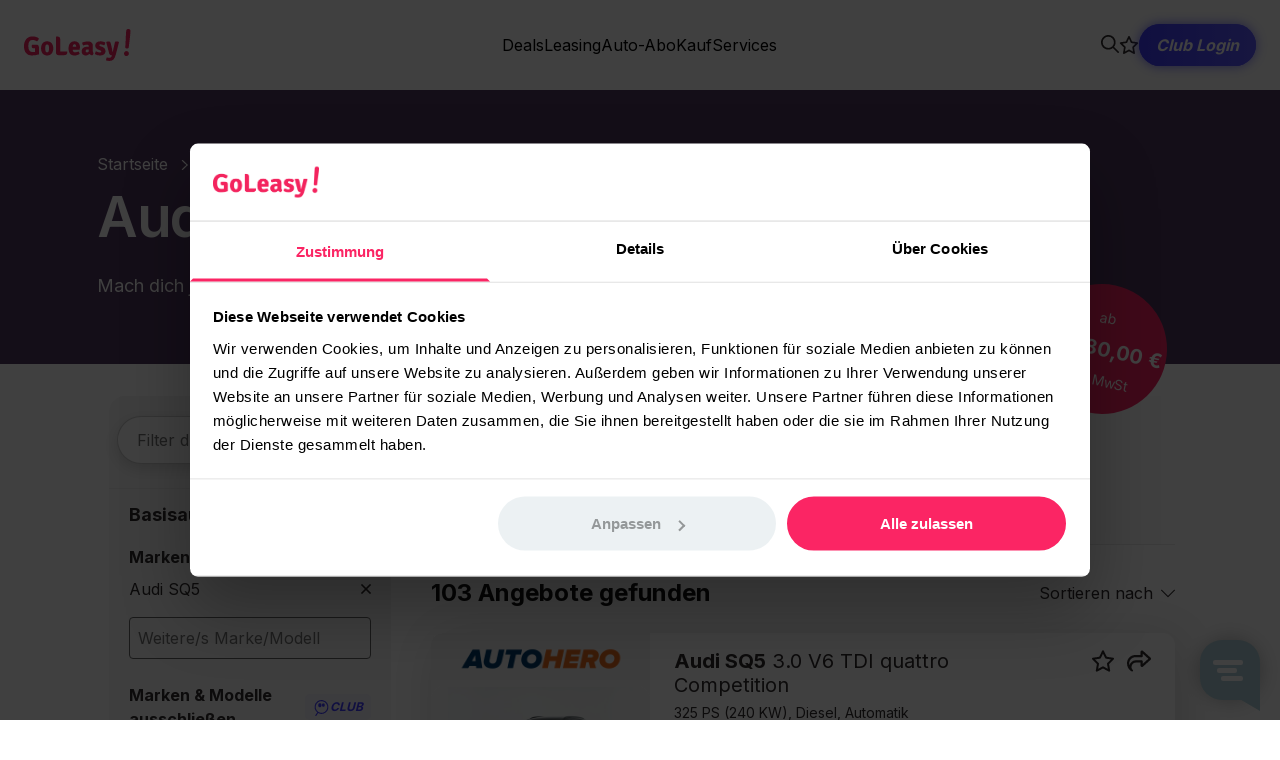

--- FILE ---
content_type: application/javascript; charset=UTF-8
request_url: https://www.goleasy.de/_nuxt/d99e16c.js
body_size: 12721
content:
(window.webpackJsonp=window.webpackJsonp||[]).push([[17],{111:function(e,t,n){"use strict";n.d(t,"e",(function(){return d})),n.d(t,"b",(function(){return h})),n.d(t,"d",(function(){return v})),n.d(t,"c",(function(){return w})),n.d(t,"f",(function(){return j})),n.d(t,"g",(function(){return x})),n.d(t,"h",(function(){return P})),n.d(t,"a",(function(){return D}));var r=n(6),c=(n(12),n(3)),o=(n(15),n(19),n(20),n(14),n(60),n(63),n(26),n(137),n(41),n(25),n(24),n(17),n(5),n(125),n(16),n(35),n(95),n(97));function l(e,t){var n=Object.keys(e);if(Object.getOwnPropertySymbols){var r=Object.getOwnPropertySymbols(e);t&&(r=r.filter((function(t){return Object.getOwnPropertyDescriptor(e,t).enumerable}))),n.push.apply(n,r)}return n}function f(e){for(var t=1;t<arguments.length;t++){var n=null!=arguments[t]?arguments[t]:{};t%2?l(Object(n),!0).forEach((function(t){Object(r.a)(e,t,n[t])})):Object.getOwnPropertyDescriptors?Object.defineProperties(e,Object.getOwnPropertyDescriptors(n)):l(Object(n)).forEach((function(t){Object.defineProperty(e,t,Object.getOwnPropertyDescriptor(n,t))}))}return e}function d(e,t){return m.apply(this,arguments)}function m(){return(m=Object(c.a)(regeneratorRuntime.mark((function e(t,n){var r;return regeneratorRuntime.wrap((function(e){for(;;)switch(e.prev=e.next){case 0:return"/api/search-request",e.next=3,n.$post("/api/search-request",t);case 3:return r=e.sent,e.abrupt("return",r);case 5:case"end":return e.stop()}}),e)})))).apply(this,arguments)}function h(e,t){return k.apply(this,arguments)}function k(){return(k=Object(c.a)(regeneratorRuntime.mark((function e(t,n){var r,c;return regeneratorRuntime.wrap((function(e){for(;;)switch(e.prev=e.next){case 0:return r="/api/search-request/".concat(t),e.next=3,n.$get(r);case 3:return c=e.sent,e.abrupt("return",c);case 5:case"end":return e.stop()}}),e)})))).apply(this,arguments)}function v(e){return y.apply(this,arguments)}function y(){return(y=Object(c.a)(regeneratorRuntime.mark((function e(t){var n;return regeneratorRuntime.wrap((function(e){for(;;)switch(e.prev=e.next){case 0:return"/api/search-requests",e.next=3,t.$get("/api/search-requests");case 3:return n=e.sent,e.abrupt("return",n);case 5:case"end":return e.stop()}}),e)})))).apply(this,arguments)}function w(e,t,n,r,c){return O.apply(this,arguments)}function O(){return(O=Object(c.a)(regeneratorRuntime.mark((function e(t,n,r,c,o){var l;return regeneratorRuntime.wrap((function(e){for(;;)switch(e.prev=e.next){case 0:return"/api/search-request-results",l=r?{page:r}:{page:1},t&&(l.id=t),c&&(l.sort=c),n&&(l.result_id=n),e.abrupt("return",o.$get("/api/search-request-results",{params:l}));case 6:case"end":return e.stop()}}),e)})))).apply(this,arguments)}function j(e,t){return _.apply(this,arguments)}function _(){return(_=Object(c.a)(regeneratorRuntime.mark((function e(t,n){var r;return regeneratorRuntime.wrap((function(e){for(;;)switch(e.prev=e.next){case 0:return"/api/search-request",e.next=3,n.$put("/api/search-request",t);case 3:return r=e.sent,e.abrupt("return",r);case 5:case"end":return e.stop()}}),e)})))).apply(this,arguments)}function x(e,t){return S.apply(this,arguments)}function S(){return(S=Object(c.a)(regeneratorRuntime.mark((function e(t,n){var r;return regeneratorRuntime.wrap((function(e){for(;;)switch(e.prev=e.next){case 0:return"/api/search-requests",e.next=3,n.$put("/api/search-requests",t);case 3:return r=e.sent,e.abrupt("return",r);case 5:case"end":return e.stop()}}),e)})))).apply(this,arguments)}function P(e,t,n){return R.apply(this,arguments)}function R(){return(R=Object(c.a)(regeneratorRuntime.mark((function e(t,n,r){var c;return regeneratorRuntime.wrap((function(e){for(;;)switch(e.prev=e.next){case 0:return"/api/search-request/update-unsubscribe-reasons",e.next=3,r.$put("/api/search-request/update-unsubscribe-reasons",{ids:t,reason:n});case 3:return c=e.sent,e.abrupt("return",c);case 5:case"end":return e.stop()}}),e)})))).apply(this,arguments)}function D(e,t,n){return A.apply(this,arguments)}function A(){return(A=Object(c.a)(regeneratorRuntime.mark((function e(t,n,r){var c,l,d,m;return regeneratorRuntime.wrap((function(e){for(;;)switch(e.prev=e.next){case 0:return c="/api/search-request/".concat(t),l=f({},n&&{delete_all:!0}),d=Object.keys(l).length>0?"".concat(c,"?").concat(o.stringify(l)):c,e.next=5,r.$delete(d);case 5:return m=e.sent,e.abrupt("return",m);case 7:case"end":return e.stop()}}),e)})))).apply(this,arguments)}},149:function(e,t,n){"use strict";(function(e){n.d(t,"a",(function(){return P}));var r,c=n(3),o=(n(15),n(22),n(5),n(43),n(401)),l=n(151),f=n(27),d=n(85),m=n.n(d),h=n(957),k=e.env.VAPID_KEY;function v(){return y.apply(this,arguments)}function y(){return(y=Object(c.a)(regeneratorRuntime.mark((function e(){var t,n;return regeneratorRuntime.wrap((function(e){for(;;)switch(e.prev=e.next){case 0:return t=Object(o.a)(),n=t.length?t[0]:Object(o.b)(h),e.next=4,Object(l.c)();case 4:e.sent&&(r=Object(l.a)(n),Object(l.d)(r,w));case 6:case"end":return e.stop()}}),e)})))).apply(this,arguments)}function w(e){f.a.$emit("newNotification",e)}function O(e,t){return j.apply(this,arguments)}function j(){return(j=Object(c.a)(regeneratorRuntime.mark((function e(t,n){var r;return regeneratorRuntime.wrap((function(e){for(;;)switch(e.prev=e.next){case 0:if("Notification"in window){e.next=2;break}return e.abrupt("return","error");case 2:return e.next=4,Notification.requestPermission();case 4:if("granted"!==e.sent){e.next=14;break}return e.next=8,x();case 8:if(!(r=e.sent)){e.next=13;break}return e.next=12,R(t,r,n);case 12:return e.abrupt("return","success");case 13:return e.abrupt("return","error");case 14:return e.abrupt("return","denied");case 15:case"end":return e.stop()}}),e)})))).apply(this,arguments)}var _=function(){var e=Object(c.a)(regeneratorRuntime.mark((function e(){var t,n;return regeneratorRuntime.wrap((function(e){for(;;)switch(e.prev=e.next){case 0:return e.next=2,null===(t=navigator)||void 0===t?void 0:t.serviceWorker.getRegistrations();case 2:return n=e.sent,e.abrupt("return",null==n?void 0:n.some((function(e){return e.active.scriptURL.includes("firebase-messaging-sw.js")&&["activated","activating"].includes(e.active.state)})));case 4:case"end":return e.stop()}}),e)})));return function(){return e.apply(this,arguments)}}();function x(){return S.apply(this,arguments)}function S(){return(S=Object(c.a)(regeneratorRuntime.mark((function e(){var t;return regeneratorRuntime.wrap((function(e){for(;;)switch(e.prev=e.next){case 0:return e.prev=0,e.next=3,_();case 3:if(e.sent){e.next=6;break}return e.abrupt("return",void 0);case 6:return e.next=8,Object(l.b)(r,{vapidKey:k});case 8:t=e.sent,e.next=14;break;case 11:e.prev=11,e.t0=e.catch(0),console.log("Error encountered fetching notification token",e.t0);case 14:if(!t){e.next=16;break}return e.abrupt("return",t);case 16:return e.abrupt("return",void 0);case 17:case"end":return e.stop()}}),e,null,[[0,11]])})))).apply(this,arguments)}function P(){var e;if("Notification"in window){var t=null===(e=Notification)||void 0===e?void 0:e.permission;if("default"!==t)return"granted"===t}}function R(e,t,n){return D.apply(this,arguments)}function D(){return(D=Object(c.a)(regeneratorRuntime.mark((function e(t,n,r){var c,o;return regeneratorRuntime.wrap((function(e){for(;;)switch(e.prev=e.next){case 0:if((o=null===(c=t.state.notifications)||void 0===c?void 0:c.latestToken)!==n){e.next=4;break}return t.dispatch("notifications/commitTokenUpdate"),e.abrupt("return");case 4:return e.next=6,A(o,n,r);case 6:e.sent&&(t.dispatch("notifications/commitLatestToken",n),t.dispatch("notifications/commitTokenUpdate"));case 8:case"end":return e.stop()}}),e)})))).apply(this,arguments)}function A(e,t,n){return E.apply(this,arguments)}function E(){return(E=Object(c.a)(regeneratorRuntime.mark((function e(t,n,r){var c;return regeneratorRuntime.wrap((function(e){for(;;)switch(e.prev=e.next){case 0:return c=!0,e.next=3,r.put("api/notifications/token",{oldToken:t,deviceInfo:"WebPush",token:n}).catch((function(){c=!1}));case 3:return e.abrupt("return",c);case 4:case"end":return e.stop()}}),e)})))).apply(this,arguments)}function F(e,t,n){return B.apply(this,arguments)}function B(){return(B=Object(c.a)(regeneratorRuntime.mark((function e(t,n,r){var c,o,f;return regeneratorRuntime.wrap((function(e){for(;;)switch(e.prev=e.next){case 0:return e.next=2,Object(l.c)();case 2:if(e.t0=e.sent,!e.t0){e.next=5;break}e.t0=P();case 5:if(!e.t0){e.next=15;break}if(c=t.state.notifications.updatedAt,!(void 0===(o=c?m()(new Date).diff(m()(c),"day"):void 0)||o>=r.messagingTokenMaxAgeInDays)){e.next=15;break}return e.next=11,x();case 11:if(!(f=e.sent)){e.next=15;break}return e.next=15,R(t,f,n);case 15:case"end":return e.stop()}}),e)})))).apply(this,arguments)}t.b=function(){var e=Object(c.a)(regeneratorRuntime.mark((function e(t,n){var c,o,f;return regeneratorRuntime.wrap((function(e){for(;;)switch(e.prev=e.next){case 0:return c=t.$config,o=t.store,f=t.$axios,e.next=3,v(c);case 3:return e.next=5,F(o,f,c);case 5:r&&n("firebaseMessaging",r),n("messagingSupported",l.c),n("messagingToken",x),n("allowsPushNotifications",P),n("requestPushNotificationPermission",(function(){return O(o,f)}));case 10:case"end":return e.stop()}}),e)})));return function(t,n){return e.apply(this,arguments)}}()}).call(this,n(105))},187:function(e,t,n){"use strict";n.d(t,"b",(function(){return c})),n.d(t,"a",(function(){return o}));var r=n(399);function c(e){var t=new r.a(r.b),n=t.can,c=t.build;return e||n("use","filter","modelle"),c()}var o=c(null)},190:function(e,t,n){"use strict";n.d(t,"d",(function(){return c})),n.d(t,"e",(function(){return o})),n.d(t,"c",(function(){return l})),n.d(t,"a",(function(){return f})),n.d(t,"b",(function(){return d}));var r=n(3),c=(n(26),n(15),function(){var e=Object(r.a)(regeneratorRuntime.mark((function e(t,n){var r;return regeneratorRuntime.wrap((function(e){for(;;)switch(e.prev=e.next){case 0:return"/api/bookmark",r={offerId:t.id,offerBranch:t.offerBranch,conditionId:t.conditionId},e.abrupt("return",n.$post("/api/bookmark",r));case 3:case"end":return e.stop()}}),e)})));return function(t,n){return e.apply(this,arguments)}}()),o=function(){var e=Object(r.a)(regeneratorRuntime.mark((function e(t,n){var r;return regeneratorRuntime.wrap((function(e){for(;;)switch(e.prev=e.next){case 0:return"/api/bookmarks",r=t.map((function(e){return{offerId:e.id,offerBranch:e.offerBranch,conditionId:e.conditionId}})),e.abrupt("return",n.$post("/api/bookmarks",{bookmarks:r}));case 3:case"end":return e.stop()}}),e)})));return function(t,n){return e.apply(this,arguments)}}(),l=function(){var e=Object(r.a)(regeneratorRuntime.mark((function e(t,n){var r;return regeneratorRuntime.wrap((function(e){for(;;)switch(e.prev=e.next){case 0:return"/api/bookmark-offers",r=t.map((function(e){return{offerId:e.id,offerBranch:e.offerBranch,conditionId:e.conditionId}})),e.abrupt("return",n.$post("/api/bookmark-offers",{bookmarks:r}));case 3:case"end":return e.stop()}}),e)})));return function(t,n){return e.apply(this,arguments)}}(),f=function(){var e=Object(r.a)(regeneratorRuntime.mark((function e(t,n){var r;return regeneratorRuntime.wrap((function(e){for(;;)switch(e.prev=e.next){case 0:return r="/api/bookmark/".concat(t),e.next=3,n.$delete(r);case 3:case"end":return e.stop()}}),e)})));return function(t,n){return e.apply(this,arguments)}}(),d=function(){var e=Object(r.a)(regeneratorRuntime.mark((function e(t){return regeneratorRuntime.wrap((function(e){for(;;)switch(e.prev=e.next){case 0:return"/api/bookmarks",e.abrupt("return",t.$get("/api/bookmarks",{}));case 2:case"end":return e.stop()}}),e)})));return function(t){return e.apply(this,arguments)}}()},27:function(e,t,n){"use strict";var r=new(n(2).default)({data:function(){return{modalFilterVisible:!1}}});t.a=r},287:function(e,t,n){"use strict";n.d(t,"d",(function(){return f})),n.d(t,"b",(function(){return m})),n.d(t,"c",(function(){return h})),n.d(t,"a",(function(){return k}));var r=n(6),c=(n(19),n(64),n(26),n(5),n(28),n(14),n(25),n(24),n(17),n(58),n(266),n(16),n(148));function o(e,t){var n=Object.keys(e);if(Object.getOwnPropertySymbols){var r=Object.getOwnPropertySymbols(e);t&&(r=r.filter((function(t){return Object.getOwnPropertyDescriptor(e,t).enumerable}))),n.push.apply(n,r)}return n}function l(e){for(var t=1;t<arguments.length;t++){var n=null!=arguments[t]?arguments[t]:{};t%2?o(Object(n),!0).forEach((function(t){Object(r.a)(e,t,n[t])})):Object.getOwnPropertyDescriptors?Object.defineProperties(e,Object.getOwnPropertyDescriptors(n)):o(Object(n)).forEach((function(t){Object.defineProperty(e,t,Object.getOwnPropertyDescriptor(n,t))}))}return e}var f={"@context":"https://schema.org","@type":"WebSite",url:"https://www.goleasy.de/",potentialAction:{"@type":"SearchAction",target:{"@type":"EntryPoint",urlTemplate:"https://www.goleasy.de/inserate?text_search={search_term_string}"},"query-input":"required name=search_term_string"}},d=function(desc){return desc.replaceAll(/<\/?[^>]+(>|$)/g,"")};function m(e){if(e&&!e.some((function(e){return!e})))return{"@context":"https://schema.org","@graph":e.map((function(e){return function(e){var t,n;return l(l(l({"@type":["Product","Car"],itemCondition:"https://schema.org/".concat(null!=e&&e.neufahrzeug?"NewCondition":"UsedCondition"),name:e.title,image:e.images,sku:e.shortId,brand:{"@type":"Brand",name:e.markenName},model:e.modellName,offers:{"@type":"Offer",priceCurrency:"EUR",availability:"https://schema.org/".concat(null!=e&&e.sofort?"InStock":"OutOfStock"),price:null!==(t=null===(n=e.bestCondition)||void 0===n?void 0:n.bruttorate)&&void 0!==t?t:e.purchasePrice},url:e.redirectUrl,"@id":e.redirectUrl,fuelType:e.kraftstoff,vehicleTransmission:e.getriebe,vehicleModelDate:e.erstzulassung?new Date(e.erstzulassung).getFullYear():(new Date).getFullYear()},e.leistung_formatted&&{vehicleEngine:l({"@type":"EngineSpecification",enginePower:{"@type":"QuantitativeValue",value:e.leistung_formatted.split(" ")[0],unitText:e.leistung_formatted.split(" ")[1]}},e.kraftstoff&&{fuelType:e.kraftstoff})}),e.kilometerstand&&{mileageFromOdometer:{"@type":"QuantitativeValue",value:e.kilometerstand,unitCode:"KMT"}}),e.beschreibung&&{description:d(e.beschreibung)})}(e)}))}}var h={"@context":"https://schema.org","@type":"Organization",url:"https://www.goleasy.de/",logo:"https://www.goleasy.de/goleasy_logo_large.svg"};function k(e){var t,n,title=e.title,r=e.description,o=e.url,f=e.author,image=e.image,m=e.datePublished,h=e.dateModified;if(title&&o)return l(l(l(l(l({"@context":"https://schema.org","@type":"Article",headline:title,author:f.content?{"@type":Object(c.b)((null===(t=f.content)||void 0===t?void 0:t.type)||""),name:null===(n=f.content)||void 0===n?void 0:n.firstname}:{"@type":"Organization",name:"GoLeasy"}},r&&{description:d(r)}),o&&{url:o}),image&&{image:image}),m&&{datePublished:m}),h&&{dateModified:h})}},404:function(e,t,n){"use strict";var r=n(746);t.a=function(e,t){var n,c,o,l=e.$cookiz;e.req;n=window.location.host,c=l.get("_gl-uid"),(o=l.get("_gl_uid"))||(o=c||Object(r.a)(),l.set("_gl_uid",o,{maxAge:15552e3,host:n}),c&&l.remove("_gl-uid")),t("localUserId",(function(){return l.get("_gl_uid")}))}},405:function(e,t,n){"use strict";n(14),n(5),n(28),n(58);var r=n(2),c=n(85),o=n.n(c);n(565);o.a.locale("de"),r.default.filter("stripHtml",(function(html){return html.replace(/(<([^>]+)>)/gi,"")})),r.default.filter("capitalize",(function(e){return e.toUpperCase()})),r.default.filter("currencyInt",(function(e){var t=Math.ceil(e);return r.default.filter("currency")(t,{fractionCount:"0"})})),r.default.filter("accounting",(function(e){var t=r.default.filter("currency")(e,{fractionCount:"2"});return e<0?t:"+".concat(t)})),r.default.filter("decimal",(function(e){return new Intl.NumberFormat("de-DE",{style:"decimal",maximumSignificantDigits:2,minimumFractionDigits:2,minimumSignificantDigits:2}).format(e)})),r.default.filter("number",(function(e){return new Intl.NumberFormat("de-DE",{style:"decimal"}).format(e)})),r.default.filter("fahrleistung",(function(e){return"".concat(new Intl.NumberFormat("de-DE",{style:"decimal",maximumFractionDigits:0}).format(e)," km/Jahr")})),r.default.filter("laufzeit",(function(e){return"".concat(new Intl.NumberFormat("de-DE",{style:"decimal"}).format(e)," Monate")})),r.default.filter("leasingfaktor",(function(e){return"".concat(new Intl.NumberFormat("de-DE",{style:"decimal",maximumFractionDigits:3}).format(e))})),r.default.filter("uppercase",(function(e){return e.toUpperCase()})),r.default.filter("leistungPS",(function(e){return"".concat(e," PS")})),r.default.filter("shortDate",(function(e){return o()(e).format("DD MMM YYYY")})),r.default.filter("dayDate",(function(e){return o()(e).format("DD.MM.YYYY")})),r.default.filter("monthDate",(function(e){return o()(e).format("MMM YYYY")})),r.default.filter("fullDate",(function(e){return o()(e).format("D. MMMM YYYY")})),r.default.filter("dateTime",(function(e){return o()(e).format("DD.MM.YYYY HH:mm")})),r.default.filter("formatModel",(function(e,t){var n=e.modell,r=e.marke;return n?r+(t||" ")+n:r})),r.default.config.performance=!0},406:function(e,t,n){"use strict";var r=n(2),c=n(693);r.default.use(c.a,{error:"/letzteAnfrage_fallback@2x.png",loading:"/letzteAnfrage_fallback@2x.png",attempt:1,preLoad:1})},407:function(e,t,n){"use strict";var r=n(2),c=n(694),o=n.n(c);r.default.use(o.a)},408:function(e,t,n){"use strict";var r=n(2),c=n(695),o=n.n(c);n(976);r.default.use(o.a)},409:function(e,t,n){"use strict";n(22),n(43);var r=function(e){return e.includes("auto-abo")?"abo":e.includes("kauf")?"kauf":"leasing"};t.a=function(e,t){var n=e.app;t("getOfferBranch",(function(){var e=n.router.currentRoute.path;return r(e)})),t("getOfferBranchForUrl",(function(e){return r(e)})),t("getOfferBranchTitle",(function(e){switch(e){case"abo":return"Auto Abo";case"kauf":return"Autokauf";default:return"Leasing"}})),t("getOfferBranchIdentifier",(function(e){switch(e){case"abo":return"auto-abo";case"kauf":return"kauf";default:return"leasing"}})),t("getOfferBranchResultRoute",(function(e){switch(e){case"abo":return"/auto-abo/suche";case"kauf":return"/kauf/suche";default:return"/inserate"}}))}},410:function(e,t,n){"use strict";var r=n(142);t.a=function(e,t){t("routes",r.b)}},411:function(e,t,n){"use strict";n(19),n(14),n(25),n(24),n(17),n(5),n(16);var r=n(6),c=n(2),o=n(721),l=n(110),f=n(712),d=n(722);function m(e,t){var n=Object.keys(e);if(Object.getOwnPropertySymbols){var r=Object.getOwnPropertySymbols(e);t&&(r=r.filter((function(t){return Object.getOwnPropertyDescriptor(e,t).enumerable}))),n.push.apply(n,r)}return n}function h(e){for(var t=1;t<arguments.length;t++){var n=null!=arguments[t]?arguments[t]:{};t%2?m(Object(n),!0).forEach((function(t){Object(r.a)(e,t,n[t])})):Object.getOwnPropertyDescriptors?Object.defineProperties(e,Object.getOwnPropertyDescriptors(n)):m(Object(n)).forEach((function(t){Object.defineProperty(e,t,Object.getOwnPropertyDescriptor(n,t))}))}return e}var k={root:void 0,showGeneric:function(data,e){this.root.$modal.show(e?o.a:l.a,data,{draggable:!1,adaptive:!0,width:"100%",height:"100%",transition:"none",styles:"background-color:transparent;"})},showDialog:function(data){var e=this,t=data;t.onConfirm=function(){data.confirmAction&&data.confirmAction()},data.onClose=function(){data.closeAction&&data.closeAction(),e.root.$modal.hideAll()},this.showGeneric(t,!0)},showComponent:function(component,e,t){var n=this;this.root.$modal.show(component,h(h({},e&&e),{},{onClosed:function(){n.root.$modal.hideAll(),void 0!==t&&t()}}),{draggable:!1,adaptive:!0,width:"100%",height:"100%",transition:"none",styles:"background-color:transparent;"})},showFeedback:function(){this.showComponent(f.a)},showNewsletter:function(e){this.showComponent(d.a,e)}},v={install:function(e){e.prototype.$dialog||Object.defineProperty(e.prototype,"$dialog",{get:function(){if(this instanceof c.default){var e=this.$root;k.root=e}return k}})}};c.default.use(v)},412:function(e,t,n){"use strict";n(28);n(2).default.directive("open-link",{bind:function(e,t){e.onclick=function(){t.value&&(/(http(s?)):\/\//i.test(t.value)?window.open(t.value,"_blank"):window.location.href=t.value)}}})},413:function(e,t,n){"use strict";var r=n(123);t.a=function(e){e.app.router.afterEach((function(){Object(r.a)().clearDynamicStructuredData()}))}},414:function(e,t,n){"use strict";n(19),n(14),n(25),n(24),n(17),n(16);var r=n(6),c=n(3),o=(n(15),n(5),n(86));function l(e,t){var n=Object.keys(e);if(Object.getOwnPropertySymbols){var r=Object.getOwnPropertySymbols(e);t&&(r=r.filter((function(t){return Object.getOwnPropertyDescriptor(e,t).enumerable}))),n.push.apply(n,r)}return n}function f(e){for(var t=1;t<arguments.length;t++){var n=null!=arguments[t]?arguments[t]:{};t%2?l(Object(n),!0).forEach((function(t){Object(r.a)(e,t,n[t])})):Object.getOwnPropertyDescriptors?Object.defineProperties(e,Object.getOwnPropertyDescriptors(n)):l(Object(n)).forEach((function(t){Object.defineProperty(e,t,Object.getOwnPropertyDescriptor(n,t))}))}return e}var d={widget:{identifier:"Widget",actions:{clickedTryOut:"Jetzt ausprobieren geklickt",clickedOnRecentArticle:"Auf kürzlichen Artikel geklickt",clickedOnSocial:"Auf soziales Netzwerk geklickt",clickedSubscribeToNewsletter:"Newsletter anmelden geklickt",clickedShowAllOffers:"List Alle Angebote anzeigen geklickt",clickedGoToOffers:"Specs Zu den Angeboten geklickt",clickedGalleryImage:"Auf ein Galleriebild geklickt"}},popup:{identifier:"Popup",actions:{clickedSubscribeToNewsletter:"Newsletter anmelden geklickt",subscribedToNewsletter:"Für Newsletter registriert"}},inserate:{identifier:"Inserate",actions:{clickedResetFilter:"Filter zurücksetzen geklickt",clickedBackTop:"Back Tp Top geklickt",clickedSaveSearch:"Suche speichern geklickt",clickedSaveSearchInline:"Suche speichern geklickt Inline",clickedSaveSearchEnd:"Suche speichern geklickt Ende",clickedMoreFilter:"Mehr Filter geklickt",requestingMoreResults:"Weitere Ergebnisse angefragt",loadedMoreResults:"Weitere Ergebnisse geladen",reachedEnd:"Ergebnisliste Ende erreicht",changedPriceType:"Preisswitch geändert",showedInstagramBanner:"Instagram Banner angezeigt",clickedInstagramBanner:"Instagram Banner geklickt",showedSurveyBanner:"Umfrage Banner angezeigt",clickedSurveyBanner:"Umfrage Banner geklickt",showedBanner:"Banner angezeigt",clickedBanner:"Banner geklickt",showedLeasingPromotion:"Leasing Promotion angezeigt",clickedLeasingPromotion:"Leasing Promotion geklickt",showedAboPromotion:"Abo Promotion angezeigt",dismissedAboPromotion:"Abo Promotion Kein Interesse geklickt",showMoreAboPromotion:"Abo Promotion Mehr anzeigen geklickt",clickedNextPage:"Nächste Seite geklickt",clickedSetPriceAlarm:"Suche speichern geklickt"}},lead_form:{identifier:"Leadformular",actions:{show:"Leadformular geöffnet",close:"Leadformular manuell geschlossen",save:"Leadformular abschicken geklickt",cancel:"Leadformular abbrechen geklickt",submitted:"lead_form_submitted"}},filter:{identifier:"Filter",actions:{modelle:"Modell",modelle_exclude:"Modell ausgeschlossen",sort:"Sortierung"}},filter_search:{identifier:"Filtersuche",actions:{selection:"Auswahl",focus:"Angeklickt",close:"X geklickt"}},sharing:{identifier:"Sharing",actions:{clickedShareOption:"Share Item geklickt"}},card:{identifier:"Kacheln",actions:{clickedImage:"Bild angeklickt",expandedInfos:"Infos ausgeklappt",clickedBookmark:"Favorit geklickt",clickedShare:"Teilen geklickt",clickedCTA:"Zum Angebot geklickt",clickedLFInfo:"Leasingfaktor Info geklickt",clickedShowDetails:"Leasingdetails anzeigen geklickt",clickedLeasingmatrix:"Leasingmatrix geklickt",showedRecommendations:"Alternativen angezeigt",clickedRecommendation:"Alternative geklickt",loadingRecommendations:"Lade Alternativen",clickShowAlternatives:"Buybox ausgeklappt",closeAlternatives:"Buybox geschlossen",clickGoToAlternative:"Buybox Inserat geklickt"}},leasingmatrix:{identifier:"Leasingmatrix",actions:{clickedPrice:"Preis geklickt",clickedOnRequest:"Auf Anfrage geklickt"}},searchRequests:{identifier:"Suchaufträge",actions:{clickedAddSearchRequest:"Suchauftrag anlegen geklickt",addedSuccessfully:"Erfolgreich angelegt",failure:"Fehler beim Anlegen",clickedDelete:"Löschen geklickt",confirmedDelete:"Löschen bestätigt",acceptNewsletter:"Newsletter erhalten geklickt",declinedNewsletter:"Newsletter abgelehnt",clickedContinue:"Weiter geklickt",manuallyClosed:"Manuell geschlossen"}},bookmarks:{identifier:"Parkplatz",actions:{clickedBackButton:"Zurück geklickt",clickedShowInToast:"Anzeigen im Toast geklickt"}},emptyScreen:{identifier:"Empty Screen",actions:{clickedCTA:"CTA geklicked",shown:"Sichtbar"}},toast:{identifier:"Toast",actions:{show:"Angezeigt",clickedCTA:"CTA geklickt",dismissed:"Weggeklickt"}},sideMenu:{identifier:"Seitenmenü",actions:{opened:"Geöffnet",closed:"Geschlossen",clickedMenuItem:"Menüpunkt geklickt",clickedSocial:"Social geklickt"}},header:{identifier:"Header",actions:{clickedBurgerMenu:"Hamburger geklickt",clickedParkplatz:"Parkplatz geklickt",clickedMenuItem:"Hauptmenü geklickt",clickedLogo:"Logo geklickt"}},footer:{identifier:"Footer",actions:{clickedSubscribeToNewsletter:"Newsletter anmelden geklickt",subscribedToNewsletter:"Für Newsletter registriert",clickedSocial:"Social geklickt",clickedMenu:"Hauptmenü geklickt",clickedLegal:"Legal geklickt"}},deals:{identifier:"Deals",actions:{clickedBackButton:"Zurück geklickt",clickedNextPage:"Nächste Seite geklickt"}},home:{identifier:"Startseite",actions:{clickedSearchButton:"Suchbutton geklickt",clickedAllOffers:"Alle Angebote geklickt",clickedRecentSearch:"Letzte Suche geklickt",clickedLifestyle:"Lifestyle Kategorie geklickt",clickedCategory:"Fahrzeugtyp geklickt",clickedShowOldSearchLayout:"Alte Suchansicht anzeigen geklickt",clickedShowNewSearchLayout:"Neue Suchansicht anzeigen geklickt",usedOldSearchLayout:"Alte Suchansicht genutzt",clickedHideBannerForSearchLayout:"Banner für Suchansicht weggeklickt",showedLeasingPromotion:"Leasing Promotion angezeigt",clickedLeasingPromotion:"Leasing Promotion geklickt",clickedElektroSwitchOn:"Elektro angewählt",clickedElektroSwitchOff:"Elektro abgewählt"}},autotester:{identifier:"Autotester",actions:{clickedOffersLink:"Zu den Angeboten geklickt"}},forward:{identifier:"Weiterleitung",actions:{clickedFAQ:"Warum sehe ich das geklickt",clickedInstagram:"Instagram geklickt",instantRedirect:"Sofortige Weiterleitung",showedGoleasySupport:"Goleasy Supportseite gezeigt",redirectedAfterCountdown:"Nach Countdown weitergeleitet",subscribedToNewsletter:"Für Newsletter registriert",clickedSubscribeToNewsletter:"Newsletter anmelden geklickt",clickedBanner:"Banner geklickt",showedBanner:"Banner angezeigt",clickedManualRedirect:"Manuelle Weiterleitung geklickt"}},feedback:{identifier:"Feedbackbanner",actions:{clickedOption:"Option geklickt",clickedSendMessage:"Nachrich schreiben geklickt",clickedNoThanks:"Nein danke geklickt"}},bugreport:{identifier:"Bugreport",actions:{selectedWhatsapp:"Whatsapp ausgewählt",selectedForm:"Formular ausgewählt"}},dashboard:{identifier:"Dashboard",actions:{clickedBookmark:"Favorit angeklickt"}}},m=[];t.a=function(){var e=Object(c.a)(regeneratorRuntime.mark((function e(t,n){var r,c,l,h,k;return regeneratorRuntime.wrap((function(e){for(;;)switch(e.prev=e.next){case 0:k=function(){m.forEach((function(e){var t=e.keypath,label=e.label,n=e.additionalParams;h(t,label,n)}))},h=function(e,label,t){var n=e.split(".");if(2===n.length){var r=n[0],o=n[1],m=d[r],h={};if(m&&m.identifier){h.eventCategory=m.identifier;var k=m.actions[o];h.eventAction=k||o}h.eventLabel=null!=label?label:void 0,t&&(h=f(f({},h),t)),c.push(f(f({event:"GAEvent"},h),l.user?{userId:l.user._id}:{}))}},r=t.$cookiz,c=t.$gtm,l=Object(o.a)(),window.addEventListener("CookiebotOnAccept",(function(){return k()})),window.addEventListener("CookiebotOnDecline",(function(){return k()})),n("events",d),n("track",(function(e,data){c.push(f({event:e},data))})),n("trackEvent",(function(e,label,t){r.get("CookieConsent")?h(e,label,t):m.push({keypath:e,label:label,additionalParams:t})}));case 9:case"end":return e.stop()}}),e)})));return function(t,n){return e.apply(this,arguments)}}()},415:function(e,t,n){"use strict";var r=n(2),c=function(e){if("function"!=typeof e.value){throw new Error("Vue directive binding value is not a function!")}},o=function(element,e){return!!element&&document.body.contains(element)&&!e.contains(element)};r.default.directive("focus-outside",{priority:700,bind:function(e,t){c(t),e.__hasFocus__=!1,e.__vueFocusIn__=function(t){e.contains(t.target)&&(e.__hasFocus__=!0)},e.__vueFocusOutside__=function(n){e.__hasFocus__&&o(n.relatedTarget,e)&&(t.value.call(n),e.__hasFocus__=!1)},e.__vueFocusOutsideClick__=function(n){e.__hasFocus__&&o(n.target,e)&&(t.value.call(n),e.__hasFocus__=!1)},document.body.addEventListener("focusin",e.__vueFocusIn__),document.body.addEventListener("blur",e.__vueFocusOutside__,!0),document.body.addEventListener("click",e.__vueFocusOutsideClick__)},unbind:function(e){document.body.removeEventListener("focusin",e.__vueFocusIn__),document.body.removeEventListener("blur",e.__vueFocusOutside__),document.body.removeEventListener("click",e.__vueFocusOutsideClick__),e.__hasFocus__=null,e.__vueFocusIn__=null,e.__vueFocusOutside__=null,e.__vueFocusOutsideClick__=null}}),r.default.directive("click-outside",{priority:700,bind:function(e,t){c(t),e.__vueClickOutside__=function(n){n.target===e||e.contains(n.target)||t.value(n)},document.addEventListener("click",e.__vueClickOutside__)},unbind:function(e){document.removeEventListener("click",e.__vueClickOutside__),e.__vueClickOutside__=null}})},416:function(e,t,n){"use strict";n(69),n(37);var r=n(2),c=function(element){return element?arguments.length>1&&void 0!==arguments[1]&&arguments[1]?element.querySelectorAll('*[tabindex="-1"]'):element.querySelectorAll('a[href]:not([tabindex="-1"]),\n                                     area[href],\n                                     input:not([disabled]),\n                                     select:not([disabled]),\n                                     textarea:not([disabled]),\n                                     button:not([disabled]),\n                                     iframe,\n                                     object,\n                                     embed,\n                                     *[tabindex]:not([tabindex="-1"]),\n                                     *[contenteditable]'):null};r.default.directive("trap-focus",{bind:function(e,t){var n=t.value;if(void 0===n||n){var r=c(e),o=c(e,!0);e.__trapFocus__=function(t){r=c(e),o=c(e,!0);var n=r[0],l=r[r.length-1];t.target===n&&t.shiftKey&&"Tab"===t.key?(t.preventDefault(),l.focus()):(t.target===l||Array.from(o).indexOf(t.target)>=0)&&!t.shiftKey&&"Tab"===t.key&&(t.preventDefault(),n.focus())},e.addEventListener("keydown",e.__trapFocus__)}},unbind:function(e){e.__trapFocus__&&(e.removeEventListener("keydown",e.__trapFocus__),e.__trapFocus__=void 0)}})},417:function(e,t,n){"use strict";var r=n(2),c=n(293),o=r.default.observable({breakpoint:"xs"}),l={install:function(){Object.defineProperty(r.default.prototype,"$breakpoint",{get:function(){return o.breakpoint}}),"undefined"!=typeof window&&Object(c.b)((function(e){o.breakpoint=e.breakpoint}),{immediate:!0})}};r.default.use(l)},418:function(e,t,n){"use strict";n(19),n(14),n(25),n(24),n(17),n(16);var r=n(6),c=(n(5),n(55)),o=n(135),l=n(699);function f(e,t){var n=Object.keys(e);if(Object.getOwnPropertySymbols){var r=Object.getOwnPropertySymbols(e);t&&(r=r.filter((function(t){return Object.getOwnPropertyDescriptor(e,t).enumerable}))),n.push.apply(n,r)}return n}function d(e){for(var t=1;t<arguments.length;t++){var n=null!=arguments[t]?arguments[t]:{};t%2?f(Object(n),!0).forEach((function(t){Object(r.a)(e,t,n[t])})):Object.getOwnPropertyDescriptors?Object.defineProperties(e,Object.getOwnPropertyDescriptors(n)):f(Object(n)).forEach((function(t){Object.defineProperty(e,t,Object.getOwnPropertyDescriptor(n,t))}))}return e}Object(c.d)("eager"),Object(c.c)("required",d(d({},o.e),{},{message:"Benötigtes Feld"})),Object(c.c)("agb",d(d({},o.e),{},{message:"Du musst die AGBs akzeptieren",params:["allowFalse:false"]})),Object(c.c)("agb_whatsapp",d(d({},o.e),{},{message:"Du musst uns explizit erlauben, dass wir dich kontaktieren dürfen.",params:["allowFalse:false"]})),Object(c.c)("email",d(d({},o.b),{},{message:"Email-Adresse ungültig"})),Object(c.c)("min",d(d({},o.d),{},{message:"{_field_} muss mindestens {length} Zeichen haben"})),Object(c.c)("tel",{message:function(){return"Keine gültige Telefonnummer"},validate:function(e){return new Promise((function(t){t({valid:new l(e,{regionCode:"DE"}).isValid()})}))}}),Object(c.c)("confirmed",d(d({},o.a),{},{message:"Das Bestätigungsfeld stimmt nicht überein"})),Object(c.c)("is_not",d(d({},o.c),{},{message:"Ungültige Eingabe"}))},419:function(e,t,n){"use strict";n(22),n(17),n(5),n(16);var r=n(700);t.a=function(e){var t=e.store;new r.a({reducer:function(e){var t=["history","settings","bookmarks","auth","notifications","searchRequests","abTest"],n={};return Object.keys(e).forEach((function(r){t.includes(r)&&(n[r]=e[r])})),n.searchRequests&&delete n.searchRequests.loading,n}}).plugin(t)}},420:function(e,t,n){"use strict";var r=n(2),c=n(290);r.default.use(c.VueSpinners)},421:function(e,t,n){"use strict";var r=n(2),c=n(701);r.default.component("Slide",c.Slide)},422:function(e,t,n){"use strict";var r=n(2),c=n(702);r.default.use(c.a)},423:function(e,t,n){"use strict";var r=n(2),c=n(703),o=n.n(c);r.default.use(o.a)},424:function(e,t,n){"use strict";var r=n(2),c=n(706),o=n.n(c);r.default.component("LightBox",o.a)},425:function(e,t,n){"use strict";n(20),n(14),n(63),n(17),n(5),n(16);var r=n(2),c=n(62),o=n(112),l=n(61);r.default.directive("glimage",{bind:function(e,t){var style=t.arg,n=t.value;e.src=Object(o.getStyleUrl)(n,style)}}),r.default.filter("glimage",(function(img,style){return Object(o.getStyleUrl)(img,style)})),r.default.filter("glimageDynamic",(function(e,style){return Object(o.shouldUseOriginalImageUrl)(e)?e:"https://www.goleasy.de/cdn-cgi/image/".concat(style,"/").concat(Object(c.d)(e))})),r.default.filter("glimageSrcSet",(function(img,e){var t=[];return Object.keys(e).forEach((function(n){var r="".concat(Object(o.getStyleUrl)(img,"".concat(e[n]))," ").concat(n);t.push(r)})),t.join(",")})),r.default.filter("categoryImage",(function(e){return r.default.filter("glimageSrcSet")(Object(l.e)(e),{"1x":"width=146,f=auto","2x":"width=292,f=auto"})})),r.default.filter("glimageSrcSetAuto",(function(img,e){for(var t=e.width,n=e.height,r=[],i=1;i<=3;i+=1){var c="".concat(Object(o.getStyleUrl)(img,"width=".concat(t*i,",height=").concat(n*i,",f=auto"))," ").concat(i,"x");r.push(c)}return r.join(",")}))},426:function(e,t,n){"use strict";var r=n(707);n(2).default.use(r.a,{bodyScrollOptions:{allowTouchMove:function(){return!0}}})},427:function(e,t,n){"use strict";var r=n(2),c=n(747);r.default.use(c.a)},428:function(e,t,n){"use strict";n(57);var r=n(2),c=(n(1151),function(e,t,n,r){function c(){!function(e,t){setTimeout((function(){t.context.$emit("focus"),!0===e.value&&window.scrollTo(0,-150)}),50)}(t,n)}r&&e.removeNoMobileScrollListener(),e.addEventListener("focus",c),e.removeNoMobileScrollListener=function(){return e.removeEventListener("focus",c)}});r.default.directive("nomobilescroll",{inserted:function(e,t,n){c(e,t,n,!1)},componentUpdated:function(e,t,n){t.oldValue!==t.value&&c(e,t,n,!0)}})},429:function(e,t){if(document){var n=window.innerWidth-document.documentElement.clientWidth;document.documentElement.style.setProperty("--scrollbar-width","".concat(n,"px"))}},430:function(e,t,n){"use strict";var r=n(2),c=n(748),o=n(253),l=n(300),f=n(276),d=n(294),m=n(277),h=n(150),k=n(177),v=n(473),y=n(178),w=n(452),O=n(295),j=n(723),_=n(303),x=n(301),S=n(302),P=n(296),R=n(714),D=n(724),A=n(297),E=n(298);r.default.use(c.a,{resolvers:{blocks:{heading:D.a},components:{"faq-section":o.a,"info-box":l.a,checklist:f.a,"product-list-widget":d.a,"marken-modell-section":m.a,"appstore-buttons":k.a,table:h.a,"center-content-section":v.a,button:y.a,"page-section":w.a,"bullet-point-section":O.a,"platform-grid":j.a,"brand-grid":_.a,"car-cards-slider":x.a,"article-grid":S.a,"bafa-rechner":P.a,"car-specs":R.a,"leasing-meta-overview-table":h.a,"abo-meta-overview-table":h.a,"kauf-meta-overview-table":h.a,"leasingfaktor-rechner":A.a,"leasingraten-rechner":E.a}}})},431:function(e,t,n){"use strict";var r={email:"Email",whatsapp:"WhatsApp",webpush:"Web-Push"};t.a=function(e,t){t("getMessage",(function(e){return r[e]?r[e]:e}))}},432:function(e,t,n){"use strict";var r=n(708);t.a=function(e){e.$pinia.use(Object(r.a)({persist:!1}))}},433:function(e,t,n){"use strict";var r=n(2),c=n(709),o=n(187);r.default.use(c.a,o.a)},436:function(e,t,n){"use strict";n(22),n(43);t.a=function(e){var t=e.$auth,n=e.$axios,r=e.store,c=e.redirect,o=e.route;n.onRequest((function(e){var n=r.state.notifications.latestToken;if(n&&(e.headers["X-Installation-Token"]=n),!t.loggedIn)return e;var c=t.strategy.token.get();return c&&(e.headers.Authorization="Bearer ".concat(c)),e})),n.onResponseError((function(e){var n;401===(null===(n=e.response)||void 0===n?void 0:n.status)&&(t.reset(),o.path.includes("/my/")&&c({name:"/login",query:{redirectPath:o.fullPath}}))}))}},450:function(e,t,n){"use strict";n.d(t,"a",(function(){return c}));var r=n(3),c=(n(15),function(){var e=Object(r.a)(regeneratorRuntime.mark((function e(t,n,r,c){var l;return regeneratorRuntime.wrap((function(e){for(;;)switch(e.prev=e.next){case 0:return l={email:t,tags:n.tags,goodie:n.goodie},e.abrupt("return",o(l,r,c));case 2:case"end":return e.stop()}}),e)})));return function(t,n,r,c){return e.apply(this,arguments)}}()),o=function(){var e=Object(r.a)(regeneratorRuntime.mark((function e(t,n,r){var c;return regeneratorRuntime.wrap((function(e){for(;;)switch(e.prev=e.next){case 0:return e.prev=0,e.next=3,n.$post("/api/newsletter",t);case 3:if(!(c=e.sent)||"error"!==(null==c?void 0:c.result)){e.next=6;break}return e.abrupt("return",{error:c.msg});case 6:return r&&r.push&&r.push({event:"newsletter_subscription"}),e.abrupt("return",{message:"Erfolgreich zum Newsletter angemeldet"});case 10:return e.prev=10,e.t0=e.catch(0),e.abrupt("return",{error:"Anmeldung zum Newsletter fehlgeschlagen."});case 13:case"end":return e.stop()}}),e,null,[[0,10]])})));return function(t,n,r){return e.apply(this,arguments)}}()},51:function(e,t,n){"use strict";(function(e){n.d(t,"f",(function(){return y})),n.d(t,"c",(function(){return w})),n.d(t,"e",(function(){return j})),n.d(t,"g",(function(){return x})),n.d(t,"d",(function(){return S})),n.d(t,"a",(function(){return P})),n.d(t,"b",(function(){return A})),n.d(t,"h",(function(){return F})),n.d(t,"i",(function(){return L}));n(19),n(25),n(24),n(17);var r=n(6),c=n(3),o=(n(15),n(20),n(14),n(26),n(5),n(16),n(97)),l=n.n(o),f=n(682),d=n(1),m=n(2),h=n(142);function k(e,t){var n=Object.keys(e);if(Object.getOwnPropertySymbols){var r=Object.getOwnPropertySymbols(e);t&&(r=r.filter((function(t){return Object.getOwnPropertyDescriptor(e,t).enumerable}))),n.push.apply(n,r)}return n}function v(e){for(var t=1;t<arguments.length;t++){var n=null!=arguments[t]?arguments[t]:{};t%2?k(Object(n),!0).forEach((function(t){Object(r.a)(e,t,n[t])})):Object.getOwnPropertyDescriptors?Object.defineProperties(e,Object.getOwnPropertyDescriptors(n)):k(Object(n)).forEach((function(t){Object.defineProperty(e,t,Object.getOwnPropertyDescriptor(n,t))}))}return e}function y(e,t,n){var r;if("kauf"===n)r="/api/inserate-meta/kauf";else r="/api/inserate-meta";return t.$get(r,{params:e})}function w(e,t,n){var r="/api/inserate/".concat(e,"/group");return n.$get(r,{params:{remove_same:!0,condition_id:t}})}var O={};function j(e,t,n,r,c){return _.apply(this,arguments)}function _(){return(_=Object(c.a)(regeneratorRuntime.mark((function t(n,r,c,o,path){var l,d,m;return regeneratorRuntime.wrap((function(t){for(;;)switch(t.prev=t.next){case 0:return O[path]&&!0!==n.allowMultiple&&(l="Path: ".concat(path," | Filters: ").concat(JSON.stringify(v({},n))),e,O[path].cancel(l)),O[path]=c.CancelToken.source(),d="kauf"===r?h.a.inserate.kauf():h.a.inserate.base(),delete n.allowMultiple,m=Object(f.a)(n,o),t.abrupt("return",c.$get(d,{params:m,cancelToken:O[path].token}).catch((function(e){if(!c.isCancel(e))throw e;console.log("Inserat Request canceled.",e.message)})));case 6:case"end":return t.stop()}}),t)})))).apply(this,arguments)}function x(e,t){return t.$get("/api/inserate-list",{params:{ids:e},paramsSerializer:function(e){return l.a.stringify(e)}})}function S(e,t,n,r,c,o,l,f,d,m){if(!e||"undefined"===e){var h={query:JSON.stringify(o.query)};o.query.title&&(h.inseratTitle=o.query.title),c.captureException(new Error("ID is empty"),{tags:h})}var k="/api/inserate/".concat(e),y={update_view_count:void 0===l||!0===l,include_deleted:!0};return t&&(y.offer_branch=t),n&&(y.condition_id=n),m&&(y=v(v({},y),{},{partner_params:JSON.stringify(m)})),f&&(y.is_promotion=!0),d&&(y.is_hero_promotion=!0),r.$get(k,{params:y})}function P(e,t,n){n&&(console.log("Will cancel brand request"),n.cancel());var r=t.CancelToken.source();return{request:function(){return t.$get("/api/marken",{params:e,cancelToken:r.token}).catch((function(e){if(!t.isCancel(e))throw e;console.log("Marken Request canceled",e.message)}))},cancellationToken:r}}function R(e,t,n,r){return D.apply(this,arguments)}function D(){return(D=Object(c.a)(regeneratorRuntime.mark((function e(t,n,r,c){var o,l;return regeneratorRuntime.wrap((function(e){for(;;)switch(e.prev=e.next){case 0:return e.next=2,r.dispatch("filter/serializedFilterOptions",null,{root:!0});case 2:return(o=e.sent).result_count=r.state.inserate.total,o.offer_branch=c,l="/api/recommendations/offer/".concat(t),e.abrupt("return",o?n.$get(l,{params:o}):n.$get(l));case 7:case"end":return e.stop()}}),e)})))).apply(this,arguments)}function A(e,t,n,r){return E.apply(this,arguments)}function E(){return(E=Object(c.a)(regeneratorRuntime.mark((function e(t,n,r,c){var o;return regeneratorRuntime.wrap((function(e){for(;;)switch(e.prev=e.next){case 0:return e.next=2,R(t,n,r,c);case 2:return o=e.sent,e.abrupt("return",o.curations);case 4:case"end":return e.stop()}}),e)})))).apply(this,arguments)}function F(e,t){return B.apply(this,arguments)}function B(){return(B=Object(c.a)(regeneratorRuntime.mark((function e(t,n){return regeneratorRuntime.wrap((function(e){for(;;)switch(e.prev=e.next){case 0:return e.abrupt("return",n.$get("/api/inserate/".concat(t,"/matrix")));case 1:case"end":return e.stop()}}),e)})))).apply(this,arguments)}function L(e){var t=m.default.filter("laufzeit"),n=m.default.filter("fahrleistung"),r=Object(d.k)(!1),o=Object(d.n)().$axios,data=Object(d.k)(void 0);function l(){return(l=Object(c.a)(regeneratorRuntime.mark((function t(){var n;return regeneratorRuntime.wrap((function(t){for(;;)switch(t.prev=t.next){case 0:return r.value=!0,t.next=3,F(e,o);case 3:(n=t.sent)&&(data.value=n),r.value=!1;case 6:case"end":return t.stop()}}),t)})))).apply(this,arguments)}function f(e,t){var n;if(null===(n=data.value)||void 0===n||!n.matrix)return[];var r=data.value.matrix,c={};return r.forEach((function(n){n.forEach((function(n){var r={};r[n[t]]=n;var o=c[n[e]];c[n[e]]=o?v(v({},o),r):r}))})),c}var h=Object(d.a)((function(){return f("laufzeit","fahrleistung")})),k=Object(d.a)((function(){return f("fahrleistung","laufzeit")})),y=Object(d.a)((function(){var e;return null!==(e=data.value)&&void 0!==e&&e.matrix?data.value.laufzeiten.map((function(e){return{title:t(e),value:e}})):[]})),w=Object(d.a)((function(){var e;return null!==(e=data.value)&&void 0!==e&&e.laufzeiten?data.value.fahrleistungen.map((function(e){return{title:n(e),value:e}})):[]}));return{loading:r,loadData:function(){return l.apply(this,arguments)},data:data,laufzeiten:y,fahrleistungen:w,conditionFor:function(e,t){if(h.value)return h.value["".concat(e)]["".concat(t)]},matrixByLaufzeit:h,matrixByFahrleistung:k}}}).call(this,n(105))},658:function(e,t,n){"use strict";n.d(t,"c",(function(){return w})),n.d(t,"a",(function(){return O})),n.d(t,"b",(function(){return j}));var r=n(6),c=n(12),o=(n(19),n(64),n(20),n(14),n(22),n(25),n(24),n(17),n(5),n(28),n(43),n(58),n(266),n(16),n(148)),l=n(123),f=n(97),d=n(109),m=n(90);function h(e,t){var n=Object.keys(e);if(Object.getOwnPropertySymbols){var r=Object.getOwnPropertySymbols(e);t&&(r=r.filter((function(t){return Object.getOwnPropertyDescriptor(e,t).enumerable}))),n.push.apply(n,r)}return n}function k(e){for(var t=1;t<arguments.length;t++){var n=null!=arguments[t]?arguments[t]:{};t%2?h(Object(n),!0).forEach((function(t){Object(r.a)(e,t,n[t])})):Object.getOwnPropertyDescriptors?Object.defineProperties(e,Object.getOwnPropertyDescriptors(n)):h(Object(n)).forEach((function(t){Object.defineProperty(e,t,Object.getOwnPropertyDescriptor(n,t))}))}return e}var v=function(){var e,t=arguments.length>0&&void 0!==arguments[0]?arguments[0]:{},title=t.title,n=t.description,image=t.image,r=t.noindex,c=t.nofollow,o=t.appBanner,meta=[];if(title&&meta.push({hid:"og:title",name:"og:title",content:title}),n&&(meta.push({hid:"description",name:"description",content:n}),meta.push({hid:"og:description",name:"og:description",content:n})),image&&meta.push({hid:"og:image",name:"og:image",content:image}),!o||null!==(e=Object(m.a)())&&void 0!==e&&e.id||meta.push({hid:"smart-app-banner",name:"apple-itunes-app",content:"app-id=1600511099".concat(null!=o&&o.path?", app-argument=https://www.goleasy.de/app-banner".concat(null==o?void 0:o.path):"")}),!0===r){var content="noindex, ".concat(c?"nofollow":"follow");meta.push({hid:"robots",name:"robots",content:content})}return!0!==c||r||meta.push({hid:"robots",name:"robots",content:"nofollow"}),meta},y=function(e){var t=Object(l.a)();return e&&t.useSitelinksSearchBox(),Object(c.a)(t.availableStructuredData)},w=function(e,t,n){var r,c,o,l,d,m,h;if(!e||"storyblok"!==e.type)return{title:null,description:null,image:null};var title=function(title,e,t,n){if(!title.includes("!ERROR!"))return title;if(e.story.content.marke){var r=e.story.content,c=r.marke,o=r.modell;return"".concat(c," ").concat(o?"".concat(o," "):"").concat(n," Angebote")}if(t.path.includes("/anbieter")){var l,d,m,h,k,v=(null!==(l=f.parse(null==e||null===(d=e.story)||void 0===d||null===(m=d.content)||void 0===m||null===(h=m.inserate_url)||void 0===h||null===(k=h.url)||void 0===k?void 0:k.split("?")[1]))&&void 0!==l?l:{}).anbieter;if(v)return"".concat(n," Angebote von ").concat(v)}return title.replaceAll("!ERROR!","-")}(null===(r=e.story)||void 0===r||null===(c=r.content)||void 0===c||null===(o=c.meta)||void 0===o?void 0:o.title,e,t,n);return{title:title,description:null===(l=e.story)||void 0===l||null===(d=l.content)||void 0===d||null===(m=d.meta)||void 0===m?void 0:m.description,image:null===(h=e.seoContent)||void 0===h?void 0:h.image}},O=function(e){var t=e.sitetitle,title=e.title,n=e.description,image=e.image,r=e.canonical,l=e.noindex,f=e.nofollow,d=e.appBanner,m=e.sitelinksSearchBox,h=e.scripts,w=e.host;return k(k({title:t||title,meta:v({title:title,description:n,image:image,noindex:l,nofollow:f,appBanner:d})},r&&{link:[{rel:"canonical",href:"".concat(Object(o.c)(null!=w?w:"https://www.goleasy.de")).concat(Object(o.c)(r))}]}),{},{script:[].concat(Object(c.a)(h||[]),Object(c.a)(y(m))),__dangerouslyDisableSanitizers:["script"]})},j=function(e,t,n,r,c,o){if(!e)return{};var l=t?"".concat(t," ").concat(Object(d.a)(c)):void 0,meta={canonical:n.path,host:o};if("storyblok"===e.type){var f,m,h,k,v,y,j,_,x=w(e,n,r),title=x.title,S=x.description,image=x.image;if(meta.title=title,meta.description=S,meta.image=image,null!==(f=e.story)&&void 0!==f&&null!==(m=f.content)&&void 0!==m&&m.robots_meta)meta.noindex=(null===(h=e.story)||void 0===h||null===(k=h.content)||void 0===k||null===(v=k.robots_meta[0])||void 0===v?void 0:v.noindex)||!1,meta.nofollow=(null===(y=e.story)||void 0===y||null===(j=y.content)||void 0===j||null===(_=j.robots_meta[0])||void 0===_?void 0:_.nofollow)||!1}else"dynamic"===e.type&&(meta.title=e.content.meta.title,meta.description=e.content.meta.desc);return meta.title=meta.title||l,O(meta)}},682:function(e,t,n){"use strict";(function(e){n.d(t,"a",(function(){return d}));var r=n(6),c=(n(20),n(60),n(19),n(14),n(68),n(25),n(24),n(17),n(16),n(39),n(5),n(28),n(37),n(58),n(35),n(138),n(439));n(683);function o(e,t){var n=Object.keys(e);if(Object.getOwnPropertySymbols){var r=Object.getOwnPropertySymbols(e);t&&(r=r.filter((function(t){return Object.getOwnPropertyDescriptor(e,t).enumerable}))),n.push.apply(n,r)}return n}function l(e){for(var t=1;t<arguments.length;t++){var n=null!=arguments[t]?arguments[t]:{};t%2?o(Object(n),!0).forEach((function(t){Object(r.a)(e,t,n[t])})):Object.getOwnPropertyDescriptors?Object.defineProperties(e,Object.getOwnPropertyDescriptors(n)):o(Object(n)).forEach((function(t){Object.defineProperty(e,t,Object.getOwnPropertyDescriptor(n,t))}))}return e}function f(e){var t=e;if(!t)return new c.a("xyzfallback",10);var n=t.length/4,r="".concat(t.slice(n,2*n)).concat(t.slice(3*n,4*n-1)).concat(t.slice(0,n)).concat(t.slice(2*n,3*n));return new c.a(r,10)}function d(e,t){var n=e.page;return!n&&0!==n||!t.enablePaginationObfuscation?e:l(l({},e),{},{page:f(t.hashSalt).encode(n)})}}).call(this,n(105))},957:function(e,t){try{e.exports={apiKey:"AIzaSyDFktd6nrdaeZjZwBdfs8DQSYd1aUraHB4",databaseURL:"https://psyched-myth-233621.firebaseio.com",projectId:"psyched-myth-233621",storageBucket:"psyched-myth-233621.appspot.com",messagingSenderId:"825478869711",appId:"1:825478869711:web:55adf2cba9c933fe8afdba",measurementId:"G-5B2J011E40"}}catch(e){}}}]);

--- FILE ---
content_type: image/svg+xml
request_url: https://storage.googleapis.com/gl-cms/thg_f7563a414d/thg_f7563a414d.svg
body_size: 2767
content:
<svg width="96" height="96" viewBox="0 0 96 96" fill="none" xmlns="http://www.w3.org/2000/svg">
<path fill-rule="evenodd" clip-rule="evenodd" d="M47.03 11.545C47.03 10.6917 46.3383 10 45.485 10C44.6317 10 43.94 10.6917 43.94 11.545C43.94 12.3983 44.6317 13.0901 45.485 13.0901C46.3383 13.0901 47.03 12.3983 47.03 11.545ZM46.515 28.5406C48.5061 28.5406 50.1201 26.9265 50.1201 24.9355C50.1201 22.9444 48.5061 21.3304 46.515 21.3304C44.524 21.3304 42.9099 22.9444 42.9099 24.9355C42.9099 26.9265 44.524 28.5406 46.515 28.5406ZM21.3352 49.1507L23.2918 48.3933L23.2516 46.2955C23.2501 46.2143 23.2493 46.1328 23.2493 46.0511C23.2493 39.1749 28.8235 33.6006 35.6997 33.6006C38.8683 33.6006 41.7541 34.7804 43.9531 36.7291L45.6587 38.2406L47.5722 37.0028C49.8643 35.5201 52.6954 34.6307 55.7853 34.6307C63.5213 34.6307 69.396 40.0992 69.7621 46.4301L69.8734 48.3553L71.6709 49.0534C76.7594 51.0297 80.0811 55.504 80.0811 60.4716C80.0811 66.9954 74.2581 72.7587 66.4129 72.9187L64.9254 72.949L64.0493 74.1515C60.1022 79.5692 53.3031 83.2223 45.485 83.2223C39.0565 83.2223 33.3094 80.7508 29.2752 76.8529L28.4195 76.0261L27.2297 76.0106C18.5069 75.8969 11.9189 69.4411 11.9189 62.0166C11.9189 56.3763 15.6702 51.3437 21.3352 49.1507ZM35.6997 30.6006C39.6293 30.6006 43.2163 32.0676 45.9428 34.4838C48.7201 32.6872 52.117 31.6307 55.7853 31.6307C64.8675 31.6307 72.2858 38.1071 72.757 46.2569C78.8272 48.6144 83.0811 54.0914 83.0811 60.4716C83.0811 68.8866 75.681 75.7303 66.474 75.9181C61.9474 82.1313 54.2364 86.2223 45.485 86.2223C38.2845 86.2223 31.7883 83.4527 27.1906 79.0104C17.0749 78.8785 8.91895 71.3207 8.91895 62.0166C8.91895 54.9735 13.5926 48.931 20.2522 46.353C20.2502 46.2526 20.2493 46.152 20.2493 46.0511C20.2493 37.518 27.1667 30.6006 35.6997 30.6006ZM16.6442 41.931C18.6352 41.931 20.2493 40.3169 20.2493 38.3259C20.2493 36.3348 18.6352 34.7208 16.6442 34.7208C14.6531 34.7208 13.0391 36.3348 13.0391 38.3259C13.0391 40.3169 14.6531 41.931 16.6442 41.931ZM79.991 37.2958C79.991 39.2868 78.377 40.9009 76.3859 40.9009C74.3949 40.9009 72.7808 39.2868 72.7808 37.2958C72.7808 35.3048 74.3949 33.6907 76.3859 33.6907C78.377 33.6907 79.991 35.3048 79.991 37.2958ZM66.6006 24.9355C66.6006 23.5133 65.4477 22.3604 64.0255 22.3604C62.6034 22.3604 61.4505 23.5133 61.4505 24.9355C61.4505 26.3577 62.6034 27.5106 64.0255 27.5106C65.4477 27.5106 66.6006 26.3577 66.6006 24.9355ZM26.9445 22.3604C28.3666 22.3604 29.5195 23.5133 29.5195 24.9355C29.5195 26.3577 28.3666 27.5106 26.9445 27.5106C25.5223 27.5106 24.3694 26.3577 24.3694 24.9355C24.3694 23.5133 25.5223 22.3604 26.9445 22.3604ZM57.8454 14.1201C58.6987 14.1201 59.3904 14.8119 59.3904 15.6652C59.3904 16.5185 58.6987 17.2102 57.8454 17.2102C56.9921 17.2102 56.3003 16.5185 56.3003 15.6652C56.3003 14.8119 56.9921 14.1201 57.8454 14.1201ZM32.6096 15.6652C32.6096 14.8119 31.9179 14.1201 31.0646 14.1201C30.2113 14.1201 29.5195 14.8119 29.5195 15.6652C29.5195 16.5185 30.2113 17.2102 31.0646 17.2102C31.9179 17.2102 32.6096 16.5185 32.6096 15.6652ZM75.3559 23.3904C76.2092 23.3904 76.9009 24.0821 76.9009 24.9354C76.9009 25.7888 76.2092 26.4805 75.3559 26.4805C74.5026 26.4805 73.8108 25.7888 73.8108 24.9354C73.8108 24.0821 74.5026 23.3904 75.3559 23.3904ZM17.1592 24.9354C17.1592 24.0821 16.4674 23.3904 15.6141 23.3904C14.7608 23.3904 14.0691 24.0821 14.0691 24.9354C14.0691 25.7888 14.7608 26.4805 15.6141 26.4805C16.4674 26.4805 17.1592 25.7888 17.1592 24.9354ZM39.9006 55.6116H35.4446C35.413 55.2429 35.3287 54.9084 35.1917 54.6082C35.0601 54.308 34.8757 54.0499 34.6387 53.8339C34.4069 53.6127 34.1251 53.4441 33.7933 53.3283C33.4615 53.2071 33.0849 53.1466 32.6635 53.1466C31.9261 53.1466 31.3019 53.3256 30.791 53.6838C30.2853 54.042 29.9008 54.5555 29.6375 55.2245C29.3794 55.8934 29.2503 56.6966 29.2503 57.6342C29.2503 58.6244 29.382 59.454 29.6454 60.123C29.914 60.7866 30.3011 61.287 30.8068 61.6241C31.3124 61.9559 31.9208 62.1219 32.6319 62.1219C33.0375 62.1219 33.4009 62.0718 33.7222 61.9717C34.0435 61.8664 34.3226 61.7163 34.5597 61.5214C34.7967 61.3265 34.9889 61.0921 35.1364 60.8182C35.2892 60.5391 35.3919 60.2257 35.4446 59.878L39.9006 59.9096C39.8479 60.5944 39.6557 61.2923 39.3239 62.0033C38.992 62.7092 38.5206 63.3623 37.9096 63.9627C37.3039 64.5579 36.5533 65.0373 35.6579 65.4007C34.7625 65.7641 33.7222 65.9458 32.5371 65.9458C31.0517 65.9458 29.7191 65.6272 28.5393 64.9898C27.3647 64.3525 26.435 63.415 25.7503 62.1772C25.0708 60.9394 24.7311 59.4251 24.7311 57.6342C24.7311 55.8328 25.0787 54.3159 25.774 53.0833C26.4693 51.8456 27.4068 50.9106 28.5867 50.2786C29.7665 49.6412 31.0833 49.3226 32.5371 49.3226C33.5589 49.3226 34.4991 49.4621 35.3577 49.7413C36.2162 50.0205 36.9694 50.4287 37.6173 50.9659C38.2651 51.4979 38.7866 52.1537 39.1816 52.9332C39.5767 53.7128 39.8163 54.6056 39.9006 55.6116ZM57.5688 57.6342C57.5688 59.4356 57.2185 60.9552 56.518 62.193C55.8174 63.4255 54.872 64.3604 53.6816 64.9978C52.4912 65.6298 51.1639 65.9458 49.6996 65.9458C48.2248 65.9458 46.8922 65.6272 45.7018 64.9898C44.5167 64.3473 43.5738 63.4097 42.8733 62.1772C42.178 60.9394 41.8304 59.4251 41.8304 57.6342C41.8304 55.8328 42.178 54.3159 42.8733 53.0833C43.5738 51.8456 44.5167 50.9106 45.7018 50.2786C46.8922 49.6412 48.2248 49.3226 49.6996 49.3226C51.1639 49.3226 52.4912 49.6412 53.6816 50.2786C54.872 50.9106 55.8174 51.8456 56.518 53.0833C57.2185 54.3159 57.5688 55.8328 57.5688 57.6342ZM53.0495 57.6342C53.0495 56.665 52.9205 55.8486 52.6624 55.185C52.4096 54.516 52.0329 54.0104 51.5326 53.668C51.0374 53.3204 50.4264 53.1466 49.6996 53.1466C48.9727 53.1466 48.3591 53.3204 47.8587 53.668C47.3636 54.0104 46.987 54.516 46.7289 55.185C46.4761 55.8486 46.3496 56.665 46.3496 57.6342C46.3496 58.6034 46.4761 59.4224 46.7289 60.0914C46.987 60.755 47.3636 61.2607 47.8587 61.6083C48.3591 61.9507 48.9727 62.1219 49.6996 62.1219C50.4264 62.1219 51.0374 61.9507 51.5326 61.6083C52.0329 61.2607 52.4096 60.755 52.6624 60.0914C52.9205 59.4224 53.0495 58.6034 53.0495 57.6342ZM59.4432 66.4199V68.5057H67.4388V66.1355H63.6149V66.0407L64.5946 65.5034C65.2477 65.1452 65.7823 64.7792 66.1984 64.4052C66.6198 64.0312 66.9306 63.6362 67.1307 63.2201C67.3361 62.804 67.4388 62.3536 67.4388 61.869C67.4388 61.2791 67.2703 60.7445 66.9332 60.2652C66.6014 59.7806 66.1273 59.3961 65.511 59.1117C64.9001 58.822 64.1732 58.6771 63.3304 58.6771C62.1137 58.6771 61.1129 58.9747 60.3281 59.5699C59.5486 60.1598 59.1588 60.9999 59.1588 62.0903H61.9399C61.9399 61.6952 62.0637 61.4082 62.3112 61.2291C62.5588 61.0447 62.888 60.9525 63.2988 60.9525C63.6781 60.9525 64.0046 61.0316 64.2785 61.1896C64.5524 61.3476 64.6894 61.5846 64.6894 61.9006C64.6894 62.1219 64.6314 62.3194 64.5155 62.4932C64.3997 62.6617 64.2443 62.825 64.0494 62.983C63.8545 63.1358 63.6359 63.3017 63.3936 63.4808L59.4432 66.4199Z" fill="black"/>
<path d="M93 33C93 44.598 83.598 54 72 54C60.402 54 51 44.598 51 33C51 21.402 60.402 12 72 12C83.598 12 93 21.402 93 33Z" fill="#F3245E"/>
<path d="M76.8984 27.6252L75.0937 29.4299C74.4492 30.0744 74.9219 31.1487 75.8242 31.1487H81.625C82.1836 31.1487 82.6562 30.719 82.6562 30.1174V24.3596C82.6562 23.4572 81.5391 22.9846 80.8945 23.6291L79.3477 25.176C77.4141 23.3713 74.8359 22.2112 72 22.2112C66.7578 22.2112 62.418 25.9494 61.5156 30.8908C61.4297 31.2346 61.6875 31.4924 62.0312 31.4924H64.4805C64.6953 31.4924 64.9102 31.3635 64.9961 31.1057C65.7695 27.969 68.6484 25.6916 71.957 25.6487C73.8047 25.6487 75.5664 26.3791 76.8984 27.6252ZM62.375 34.5862C61.7734 34.5862 61.3437 35.0588 61.3437 35.6174V41.4182C61.3437 42.3205 62.418 42.7932 63.0625 42.1487L64.6094 40.6018C66.543 42.4065 69.1211 43.5237 72 43.5237C77.1992 43.5237 81.5391 39.8283 82.4414 34.8869C82.5273 34.5432 82.2695 34.2854 81.9258 34.2854H79.4766C79.2617 34.2854 79.0469 34.4143 78.9609 34.6721C78.1875 37.8088 75.3086 40.0862 72 40.1291C70.1523 40.1291 68.3906 39.3987 67.0586 38.1526L68.8633 36.3479C69.5078 35.7033 69.0352 34.5862 68.1328 34.5862H62.375Z" fill="white"/>
</svg>


--- FILE ---
content_type: application/javascript; charset=UTF-8
request_url: https://www.goleasy.de/_nuxt/413ae39.js
body_size: 362
content:
/*! For license information please see LICENSES */
(window.webpackJsonp=window.webpackJsonp||[]).push([[76],{326:function(c,l,n){"use strict";n.d(l,"b",(function(){return o})),n.d(l,"a",(function(){return e})),n.d(l,"c",(function(){return r}));const o={prefix:"fas",iconName:"calendar-days",icon:[448,512,["calendar-alt"],"f073","M128 0c17.7 0 32 14.3 32 32l0 32 128 0 0-32c0-17.7 14.3-32 32-32s32 14.3 32 32l0 32 48 0c26.5 0 48 21.5 48 48l0 48L0 160l0-48C0 85.5 21.5 64 48 64l48 0 0-32c0-17.7 14.3-32 32-32zM0 192l448 0 0 272c0 26.5-21.5 48-48 48L48 512c-26.5 0-48-21.5-48-48L0 192zm64 80l0 32c0 8.8 7.2 16 16 16l32 0c8.8 0 16-7.2 16-16l0-32c0-8.8-7.2-16-16-16l-32 0c-8.8 0-16 7.2-16 16zm128 0l0 32c0 8.8 7.2 16 16 16l32 0c8.8 0 16-7.2 16-16l0-32c0-8.8-7.2-16-16-16l-32 0c-8.8 0-16 7.2-16 16zm144-16c-8.8 0-16 7.2-16 16l0 32c0 8.8 7.2 16 16 16l32 0c8.8 0 16-7.2 16-16l0-32c0-8.8-7.2-16-16-16l-32 0zM64 400l0 32c0 8.8 7.2 16 16 16l32 0c8.8 0 16-7.2 16-16l0-32c0-8.8-7.2-16-16-16l-32 0c-8.8 0-16 7.2-16 16zm144-16c-8.8 0-16 7.2-16 16l0 32c0 8.8 7.2 16 16 16l32 0c8.8 0 16-7.2 16-16l0-32c0-8.8-7.2-16-16-16l-32 0zm112 16l0 32c0 8.8 7.2 16 16 16l32 0c8.8 0 16-7.2 16-16l0-32c0-8.8-7.2-16-16-16l-32 0c-8.8 0-16 7.2-16 16z"]},e={prefix:"fas",iconName:"bookmark",icon:[384,512,[128278,61591],"f02e","M0 48V487.7C0 501.1 10.9 512 24.3 512c5 0 9.9-1.5 14-4.4L192 400 345.7 507.6c4.1 2.9 9 4.4 14 4.4c13.4 0 24.3-10.9 24.3-24.3V48c0-26.5-21.5-48-48-48H48C21.5 0 0 21.5 0 48z"]},r={prefix:"fas",iconName:"road",icon:[576,512,[128739],"f018","M256 32l-74.8 0c-27.1 0-51.3 17.1-60.3 42.6L3.1 407.2C1.1 413 0 419.2 0 425.4C0 455.5 24.5 480 54.6 480L256 480l0-64c0-17.7 14.3-32 32-32s32 14.3 32 32l0 64 201.4 0c30.2 0 54.6-24.5 54.6-54.6c0-6.2-1.1-12.4-3.1-18.2L455.1 74.6C446 49.1 421.9 32 394.8 32L320 32l0 64c0 17.7-14.3 32-32 32s-32-14.3-32-32l0-64zm64 192l0 64c0 17.7-14.3 32-32 32s-32-14.3-32-32l0-64c0-17.7 14.3-32 32-32s32 14.3 32 32z"]}}}]);

--- FILE ---
content_type: application/javascript; charset=UTF-8
request_url: https://www.goleasy.de/_nuxt/f75be46.js
body_size: 21454
content:
/*! For license information please see LICENSES */
(window.webpackJsonp=window.webpackJsonp||[]).push([[94],{1099:function(e,t,r){"use strict";Object.defineProperty(t,"__esModule",{value:!0});var n=h(r(1100)),o=r(1105),l=h(r(612)),c=h(r(1108));function h(e){return e&&e.__esModule?e:{default:e}}var f=/((?:\-[a-z]+\-)?calc)/;t.default=function(e){var t=arguments.length>1&&void 0!==arguments[1]?arguments[1]:5;return(0,n.default)(e).walk((function(e){if("function"===e.type&&f.test(e.value)){var r=n.default.stringify(e.nodes);if(!(r.indexOf("constant")>=0||r.indexOf("env")>=0)){var h=o.parser.parse(r),d=(0,l.default)(h,t);e.type="word",e.value=(0,c.default)(e.value,d,t)}}}),!0).toString()},e.exports=t.default},1100:function(e,t,r){var n=r(1101),o=r(1102),l=r(1103);function c(e){return this instanceof c?(this.nodes=n(e),this):new c(e)}c.prototype.toString=function(){return Array.isArray(this.nodes)?l(this.nodes):""},c.prototype.walk=function(e,t){return o(this.nodes,e,t),this},c.unit=r(1104),c.walk=o,c.stringify=l,e.exports=c},1101:function(e,t){var r="(".charCodeAt(0),n=")".charCodeAt(0),o="'".charCodeAt(0),l='"'.charCodeAt(0),c="\\".charCodeAt(0),h="/".charCodeAt(0),f=",".charCodeAt(0),d=":".charCodeAt(0),y="*".charCodeAt(0);e.exports=function(input){for(var e,t,m,v,_,E,x,k,w=[],O=input,A=0,code=O.charCodeAt(A),S=O.length,j=[{nodes:w}],R=0,P="",I="",C="";A<S;)if(code<=32){e=A;do{e+=1,code=O.charCodeAt(e)}while(code<=32);v=O.slice(A,e),m=w[w.length-1],code===n&&R?C=v:m&&"div"===m.type?m.after=v:code===f||code===d||code===h&&O.charCodeAt(e+1)!==y?I=v:w.push({type:"space",sourceIndex:A,value:v}),A=e}else if(code===o||code===l){e=A,v={type:"string",sourceIndex:A,quote:t=code===o?"'":'"'};do{if(_=!1,~(e=O.indexOf(t,e+1)))for(E=e;O.charCodeAt(E-1)===c;)E-=1,_=!_;else e=(O+=t).length-1,v.unclosed=!0}while(_);v.value=O.slice(A+1,e),w.push(v),A=e+1,code=O.charCodeAt(A)}else if(code===h&&O.charCodeAt(A+1)===y)v={type:"comment",sourceIndex:A},-1===(e=O.indexOf("*/",A))&&(v.unclosed=!0,e=O.length),v.value=O.slice(A+2,e),w.push(v),A=e+2,code=O.charCodeAt(A);else if(code===h||code===f||code===d)v=O[A],w.push({type:"div",sourceIndex:A-I.length,value:v,before:I,after:""}),I="",A+=1,code=O.charCodeAt(A);else if(r===code){e=A;do{e+=1,code=O.charCodeAt(e)}while(code<=32);if(v={type:"function",sourceIndex:A-P.length,value:P,before:O.slice(A+1,e)},A=e,"url"===P&&code!==o&&code!==l){e-=1;do{if(_=!1,~(e=O.indexOf(")",e+1)))for(E=e;O.charCodeAt(E-1)===c;)E-=1,_=!_;else e=(O+=")").length-1,v.unclosed=!0}while(_);x=e;do{x-=1,code=O.charCodeAt(x)}while(code<=32);v.nodes=A!==x+1?[{type:"word",sourceIndex:A,value:O.slice(A,x+1)}]:[],v.unclosed&&x+1!==e?(v.after="",v.nodes.push({type:"space",sourceIndex:x+1,value:O.slice(x+1,e)})):v.after=O.slice(x+1,e),A=e+1,code=O.charCodeAt(A),w.push(v)}else R+=1,v.after="",w.push(v),j.push(v),w=v.nodes=[],k=v;P=""}else if(n===code&&R)A+=1,code=O.charCodeAt(A),k.after=C,C="",R-=1,j.pop(),w=(k=j[R]).nodes;else{e=A;do{code===c&&(e+=1),e+=1,code=O.charCodeAt(e)}while(e<S&&!(code<=32||code===o||code===l||code===f||code===d||code===h||code===r||code===n&&R));v=O.slice(A,e),r===code?P=v:w.push({type:"word",sourceIndex:A,value:v}),A=e}for(A=j.length-1;A;A-=1)j[A].unclosed=!0;return j[0].nodes}},1102:function(e,t){e.exports=function e(t,r,n){var i,o,l,c;for(i=0,o=t.length;i<o;i+=1)l=t[i],n||(c=r(l,i,t)),!1!==c&&"function"===l.type&&Array.isArray(l.nodes)&&e(l.nodes,r,n),n&&r(l,i,t)}},1103:function(e,t){function r(e,t){var r,o,l=e.type,c=e.value;return t&&void 0!==(o=t(e))?o:"word"===l||"space"===l?c:"string"===l?(r=e.quote||"")+c+(e.unclosed?"":r):"comment"===l?"/*"+c+(e.unclosed?"":"*/"):"div"===l?(e.before||"")+c+(e.after||""):Array.isArray(e.nodes)?(r=n(e.nodes),"function"!==l?r:c+"("+(e.before||"")+r+(e.after||"")+(e.unclosed?"":")")):c}function n(e,t){var n,i;if(Array.isArray(e)){for(n="",i=e.length-1;~i;i-=1)n=r(e[i],t)+n;return n}return r(e,t)}e.exports=n},1104:function(e,t){var r="-".charCodeAt(0),n="+".charCodeAt(0),o=".".charCodeAt(0),l="e".charCodeAt(0),c="E".charCodeAt(0);e.exports=function(e){for(var code,t=0,h=e.length,f=!1,d=-1,y=!1;t<h;){if((code=e.charCodeAt(t))>=48&&code<=57)y=!0;else if(code===l||code===c){if(d>-1)break;d=t}else if(code===o){if(f)break;f=!0}else{if(code!==n&&code!==r)break;if(0!==t)break}t+=1}return d+1===t&&t--,!!y&&{number:e.slice(0,t),unit:e.slice(t)}}},1105:function(e,t,r){var n=function(){function e(e,t){var r;if(Object.defineProperty(this,"name",{enumerable:!1,writable:!1,value:"JisonParserError"}),null==e&&(e="???"),Object.defineProperty(this,"message",{enumerable:!1,writable:!0,value:e}),this.hash=t,t&&t.exception instanceof Error){var n=t.exception;this.message=n.message||e,r=n.stack}r||(Error.hasOwnProperty("captureStackTrace")?Error.captureStackTrace(this,this.constructor):r=new Error(e).stack),r&&Object.defineProperty(this,"stack",{enumerable:!1,writable:!1,value:r})}function s(e,t,a){a=a||0;for(var i=0;i<t;i++)this.push(e),e+=a}function t(i,e){for(e+=i=this.length-i;i<e;i++)this.push(this[i])}function u(a){for(var e=[],i=0,t=a.length;i<t;i++){var r=a[i];"function"==typeof r?(i++,r.apply(e,a[i])):e.push(r)}return e}"function"==typeof Object.setPrototypeOf?Object.setPrototypeOf(e.prototype,Error.prototype):e.prototype=Object.create(Error.prototype),e.prototype.constructor=e,e.prototype.name="JisonParserError";var r={trace:function(){},JisonParserError:e,yy:{},options:{type:"lalr",hasPartialLrUpgradeOnConflict:!0,errorRecoveryTokenDiscardCount:3},symbols_:{$accept:0,$end:1,ADD:3,ANGLE:16,CHS:22,COMMA:14,CSS_CPROP:13,CSS_VAR:12,DIV:6,EMS:20,EOF:1,EXS:21,FREQ:18,LENGTH:15,LPAREN:7,MUL:5,NESTED_CALC:9,NUMBER:11,PERCENTAGE:28,PREFIX:10,REMS:23,RES:19,RPAREN:8,SUB:4,TIME:17,VHS:24,VMAXS:27,VMINS:26,VWS:25,css_value:33,css_variable:32,error:2,expression:29,math_expression:30,value:31},terminals_:{1:"EOF",2:"error",3:"ADD",4:"SUB",5:"MUL",6:"DIV",7:"LPAREN",8:"RPAREN",9:"NESTED_CALC",10:"PREFIX",11:"NUMBER",12:"CSS_VAR",13:"CSS_CPROP",14:"COMMA",15:"LENGTH",16:"ANGLE",17:"TIME",18:"FREQ",19:"RES",20:"EMS",21:"EXS",22:"CHS",23:"REMS",24:"VHS",25:"VWS",26:"VMINS",27:"VMAXS",28:"PERCENTAGE"},TERROR:2,EOF:1,originalQuoteName:null,originalParseError:null,cleanupAfterParse:null,constructParseErrorInfo:null,yyMergeLocationInfo:null,__reentrant_call_depth:0,__error_infos:[],__error_recovery_infos:[],quoteName:function(e){return'"'+e+'"'},getSymbolName:function(symbol){if(this.terminals_[symbol])return this.terminals_[symbol];var s=this.symbols_;for(var e in s)if(s[e]===symbol)return e;return null},describeSymbol:function(symbol){if(symbol!==this.EOF&&this.terminal_descriptions_&&this.terminal_descriptions_[symbol])return this.terminal_descriptions_[symbol];if(symbol===this.EOF)return"end of input";var e=this.getSymbolName(symbol);return e?this.quoteName(e):null},collect_expected_token_set:function(e,t){var r=this.TERROR,n=[],o={};if(!t&&this.state_descriptions_&&this.state_descriptions_[e])return[this.state_descriptions_[e]];for(var p in this.table[e])if((p=+p)!==r){var l=t?p:this.describeSymbol(p);l&&!o[l]&&(n.push(l),o[l]=!0)}return n},productions_:function(s){for(var e=[],p=s.pop,t=s.rule,i=0,r=p.length;i<r;i++)e.push([p[i],t[i]]);return e}({pop:u([29,s,[30,10],31,31,32,32,s,[33,15]]),rule:u([2,s,[3,5],4,7,s,[1,4],2,4,6,s,[1,14],2])}),performAction:function(e,t,r){var n=this.yy;n.parser,n.lexer;switch(e){case 0:case 6:this.$=r[t-1];break;case 1:return this.$=r[t-1],r[t-1];case 2:case 3:case 4:case 5:this.$={type:"MathExpression",operator:r[t-1],left:r[t-2],right:r[t]};break;case 7:this.$={type:"Calc",value:r[t-1]};break;case 8:this.$={type:"Calc",value:r[t-1],prefix:r[t-5]};break;case 9:case 10:case 11:this.$=r[t];break;case 12:this.$={type:"Value",value:parseFloat(r[t])};break;case 13:this.$={type:"Value",value:-1*parseFloat(r[t])};break;case 14:this.$={type:"CssVariable",value:r[t-1]};break;case 15:this.$={type:"CssVariable",value:r[t-3],fallback:r[t-1]};break;case 16:this.$={type:"LengthValue",value:parseFloat(r[t]),unit:/[a-z]+/.exec(r[t])[0]};break;case 17:this.$={type:"AngleValue",value:parseFloat(r[t]),unit:/[a-z]+/.exec(r[t])[0]};break;case 18:this.$={type:"TimeValue",value:parseFloat(r[t]),unit:/[a-z]+/.exec(r[t])[0]};break;case 19:this.$={type:"FrequencyValue",value:parseFloat(r[t]),unit:/[a-z]+/.exec(r[t])[0]};break;case 20:this.$={type:"ResolutionValue",value:parseFloat(r[t]),unit:/[a-z]+/.exec(r[t])[0]};break;case 21:this.$={type:"EmValue",value:parseFloat(r[t]),unit:"em"};break;case 22:this.$={type:"ExValue",value:parseFloat(r[t]),unit:"ex"};break;case 23:this.$={type:"ChValue",value:parseFloat(r[t]),unit:"ch"};break;case 24:this.$={type:"RemValue",value:parseFloat(r[t]),unit:"rem"};break;case 25:this.$={type:"VhValue",value:parseFloat(r[t]),unit:"vh"};break;case 26:this.$={type:"VwValue",value:parseFloat(r[t]),unit:"vw"};break;case 27:this.$={type:"VminValue",value:parseFloat(r[t]),unit:"vmin"};break;case 28:this.$={type:"VmaxValue",value:parseFloat(r[t]),unit:"vmax"};break;case 29:this.$={type:"PercentageValue",value:parseFloat(r[t]),unit:"%"};break;case 30:var o=r[t];o.value*=-1,this.$=o}},table:function(s){for(var e=[],t=s.len,r=s.symbol,n=s.type,a=s.state,o=s.mode,g=s.goto,i=0,l=t.length;i<l;i++){for(var c=t[i],q={},h=0;h<c;h++){var f=r.shift();switch(n.shift()){case 2:q[f]=[o.shift(),g.shift()];break;case 0:q[f]=a.shift();break;default:q[f]=[3]}}e.push(q)}return e}({len:u([24,1,5,23,1,18,s,[0,3],1,s,[0,16],s,[23,4],t,[28,3],0,0,16,1,6,6,s,[0,3],5,1,2,t,[37,3],t,[20,3],5,0,0]),symbol:u([4,7,9,11,12,s,[15,19,1],1,1,s,[3,4,1],t,[30,19],t,[29,4],7,4,10,11,t,[22,14],t,[19,3],t,[43,22],t,[23,69],t,[139,4],8,t,[51,24],4,t,[138,15],13,t,[186,5],8,t,[6,6],t,[5,5],9,8,14,t,[159,47],t,[60,10]]),type:u([s,[2,19],s,[0,5],1,s,[2,24],s,[0,4],t,[22,19],t,[43,42],t,[23,70],t,[28,25],t,[45,25],t,[113,54]]),state:u([1,2,8,6,7,30,t,[4,3],33,37,t,[5,3],38,t,[4,3],39,t,[4,3],40,t,[4,3],42,t,[21,4],50,t,[5,3],51,t,[4,3]]),mode:u([s,[1,179],s,[2,3],t,[5,5],t,[6,4],s,[1,57]]),goto:u([5,3,4,24,s,[9,15,1],s,[25,5,1],t,[24,19],31,35,32,34,t,[18,14],36,t,[38,19],t,[19,57],t,[118,4],41,t,[24,19],43,35,t,[16,14],44,s,[2,3],28,29,2,s,[3,3],28,29,3,t,[53,4],s,[45,5,1],t,[100,42],52,t,[5,4],53])}),defaultActions:function(s){for(var e={},t=s.idx,g=s.goto,i=0,r=t.length;i<r;i++){e[t[i]]=g[i]}return e}({idx:u([6,7,8,s,[10,16,1],33,34,39,40,41,45,47,52,53]),goto:u([9,10,11,s,[16,14,1],12,1,30,13,s,[4,4,1],14,15,8])}),parseError:function(e,t,r){if(!t.recoverable)throw"function"==typeof this.trace&&this.trace(e),r||(r=this.JisonParserError),new r(e,t);"function"==typeof this.trace&&this.trace(e),t.destroy()},parse:function(input){var e,t=this,r=new Array(128),n=new Array(128),o=new Array(128),table=this.table,l=0,symbol=0,c=(this.TERROR,this.EOF),h=(this.options.errorRecoveryTokenDiscardCount,[0,54]);e=this.__lexer__?this.__lexer__:this.__lexer__=Object.create(this.lexer);var f={parseError:void 0,quoteName:void 0,lexer:void 0,parser:void 0,pre_parse:void 0,post_parse:void 0,pre_lex:void 0,post_lex:void 0};function d(){var r=e.fastLex();return"number"!=typeof r&&(r=t.symbols_[r]||r),r||c}"function"!=typeof assert||assert,this.yyGetSharedState=function(){return f},function(e,t){for(var r in t)void 0===e[r]&&Object.prototype.hasOwnProperty.call(t,r)&&(e[r]=t[r])}(f,this.yy),f.lexer=e,f.parser=this,"function"==typeof f.parseError?this.parseError=function(e,t,r){return r||(r=this.JisonParserError),f.parseError.call(this,e,t,r)}:this.parseError=this.originalParseError,"function"==typeof f.quoteName?this.quoteName=function(e){return f.quoteName.call(this,e)}:this.quoteName=this.originalQuoteName,this.cleanupAfterParse=function(t,c,h){var d,y;c&&((f.post_parse||this.post_parse)&&(y=this.constructParseErrorInfo(null,null,null,!1)),f.post_parse&&void 0!==(d=f.post_parse.call(this,f,t,y))&&(t=d),this.post_parse&&void 0!==(d=this.post_parse.call(this,f,t,y))&&(t=d),y&&y.destroy&&y.destroy());if(this.__reentrant_call_depth>1)return t;if(e.cleanupAfterLex&&e.cleanupAfterLex(h),f&&(f.lexer=void 0,f.parser=void 0,e.yy===f&&(e.yy=void 0)),f=void 0,this.parseError=this.originalParseError,this.quoteName=this.originalQuoteName,r.length=0,n.length=0,o.length=0,l=0,!h){for(var i=this.__error_infos.length-1;i>=0;i--){var m=this.__error_infos[i];m&&"function"==typeof m.destroy&&m.destroy()}this.__error_infos.length=0}return t},this.constructParseErrorInfo=function(t,c,h,d){var v={errStr:t,exception:c,text:e.match,value:e.yytext,token:this.describeSymbol(symbol)||symbol,token_id:symbol,line:e.yylineno,expected:h,recoverable:d,state:y,action:m,new_state:k,symbol_stack:r,state_stack:n,value_stack:o,stack_pointer:l,yy:f,lexer:e,parser:this,destroy:function(){var e=!!this.recoverable;for(var t in this)this.hasOwnProperty(t)&&"object"==typeof t&&(this[t]=void 0);this.recoverable=e}};return this.__error_infos.push(v),v};var y,m,v,_,p,E,x,k,w=function(){var r=e.lex();return"number"!=typeof r&&(r=t.symbols_[r]||r),r||c},O={$:!0,_$:void 0,yy:f},A=!1;try{if(this.__reentrant_call_depth++,e.setInput(input,f),"function"==typeof e.canIUse)e.canIUse().fastLex&&(w=d);for(o[l]=null,n[l]=0,r[l]=0,++l,this.pre_parse&&this.pre_parse.call(this,f),f.pre_parse&&f.pre_parse.call(this,f),k=n[l-1];;){if(y=k,this.defaultActions[y])m=2,k=this.defaultActions[y];else if(symbol||(symbol=w()),_=table[y]&&table[y][symbol]||h,k=_[1],!(m=_[0])){var S,j=this.describeSymbol(symbol)||symbol,R=this.collect_expected_token_set(y);S="number"==typeof e.yylineno?"Parse error on line "+(e.yylineno+1)+": ":"Parse error: ","function"==typeof e.showPosition&&(S+="\n"+e.showPosition(69,10)+"\n"),R.length?S+="Expecting "+R.join(", ")+", got unexpected "+j:S+="Unexpected "+j,p=this.constructParseErrorInfo(S,null,R,!1),void 0!==(v=this.parseError(p.errStr,p,this.JisonParserError))&&(A=v);break}switch(m){default:if(m instanceof Array){p=this.constructParseErrorInfo("Parse Error: multiple actions possible at state: "+y+", token: "+symbol,null,null,!1),void 0!==(v=this.parseError(p.errStr,p,this.JisonParserError))&&(A=v);break}p=this.constructParseErrorInfo("Parsing halted. No viable error recovery approach available due to internal system failure.",null,null,!1),void 0!==(v=this.parseError(p.errStr,p,this.JisonParserError))&&(A=v);break;case 1:r[l]=symbol,o[l]=e.yytext,n[l]=k,++l,symbol=0;continue;case 2:if(E=(x=this.productions_[k-1])[1],void 0!==(v=this.performAction.call(O,k,l-1,o))){A=v;break}l-=E;var P=x[0];r[l]=P,o[l]=O.$,k=table[n[l-1]][P],n[l]=k,++l;continue;case 3:-2!==l&&(A=!0,l--,void 0!==o[l]&&(A=o[l]))}break}}catch(t){if(t instanceof this.JisonParserError)throw t;if(e&&"function"==typeof e.JisonLexerError&&t instanceof e.JisonLexerError)throw t;p=this.constructParseErrorInfo("Parsing aborted due to exception.",t,null,!1),A=!1,void 0!==(v=this.parseError(p.errStr,p,this.JisonParserError))&&(A=v)}finally{A=this.cleanupAfterParse(A,!0,!0),this.__reentrant_call_depth--}return A}};r.originalParseError=r.parseError,r.originalQuoteName=r.quoteName;var n=function(){function e(e,t){var r;if(Object.defineProperty(this,"name",{enumerable:!1,writable:!1,value:"JisonLexerError"}),null==e&&(e="???"),Object.defineProperty(this,"message",{enumerable:!1,writable:!0,value:e}),this.hash=t,t&&t.exception instanceof Error){var n=t.exception;this.message=n.message||e,r=n.stack}r||(Error.hasOwnProperty("captureStackTrace")?Error.captureStackTrace(this,this.constructor):r=new Error(e).stack),r&&Object.defineProperty(this,"stack",{enumerable:!1,writable:!1,value:r})}"function"==typeof Object.setPrototypeOf?Object.setPrototypeOf(e.prototype,Error.prototype):e.prototype=Object.create(Error.prototype),e.prototype.constructor=e,e.prototype.name="JisonLexerError";var t={EOF:1,ERROR:2,__currentRuleSet__:null,__error_infos:[],__decompressed:!1,done:!1,_backtrack:!1,_input:"",_more:!1,_signaled_error_token:!1,conditionStack:[],match:"",matched:"",matches:!1,yytext:"",offset:0,yyleng:0,yylineno:0,yylloc:null,constructLexErrorInfo:function(e,t,r){if(e=""+e,null==r&&(r=!(e.indexOf("\n")>0&&e.indexOf("^")>0)),this.yylloc&&r)if("function"==typeof this.prettyPrintRange){this.prettyPrintRange(this.yylloc);/\n\s*$/.test(e)||(e+="\n"),e+="\n  Erroneous area:\n"+this.prettyPrintRange(this.yylloc)}else if("function"==typeof this.showPosition){var n=this.showPosition();n&&(e.length&&"\n"!==e[e.length-1]&&"\n"!==n[0]?e+="\n"+n:e+=n)}var o={errStr:e,recoverable:!!t,text:this.match,token:null,line:this.yylineno,loc:this.yylloc,yy:this.yy,lexer:this,destroy:function(){var e=!!this.recoverable;for(var t in this)this.hasOwnProperty(t)&&"object"==typeof t&&(this[t]=void 0);this.recoverable=e}};return this.__error_infos.push(o),o},parseError:function(e,t,r){if(r||(r=this.JisonLexerError),this.yy){if(this.yy.parser&&"function"==typeof this.yy.parser.parseError)return this.yy.parser.parseError.call(this,e,t,r)||this.ERROR;if("function"==typeof this.yy.parseError)return this.yy.parseError.call(this,e,t,r)||this.ERROR}throw new r(e,t)},yyerror:function(e){var t="";this.yylloc&&(t=" on line "+(this.yylineno+1));var p=this.constructLexErrorInfo("Lexical error"+t+": "+e,this.options.lexerErrorsAreRecoverable),r=Array.prototype.slice.call(arguments,1);return r.length&&(p.extra_error_attributes=r),this.parseError(p.errStr,p,this.JisonLexerError)||this.ERROR},cleanupAfterLex:function(e){if(this.setInput("",{}),!e){for(var i=this.__error_infos.length-1;i>=0;i--){var t=this.__error_infos[i];t&&"function"==typeof t.destroy&&t.destroy()}this.__error_infos.length=0}return this},clear:function(){this.yytext="",this.yyleng=0,this.match="",this.matches=!1,this._more=!1,this._backtrack=!1;var col=this.yylloc?this.yylloc.last_column:0;this.yylloc={first_line:this.yylineno+1,first_column:col,last_line:this.yylineno+1,last_column:col,range:[this.offset,this.offset]}},setInput:function(input,e){if(this.yy=e||this.yy||{},!this.__decompressed){for(var t=this.rules,i=0,r=t.length;i<r;i++){"number"==typeof(y=t[i])&&(t[i]=t[y])}var n=this.conditions;for(var o in n){var l=n[o],c=l.rules,h=(r=c.length,new Array(r+1)),f=new Array(r+1);for(i=0;i<r;i++){var d=c[i],y=t[d];h[i+1]=y,f[i+1]=d}l.rules=f,l.__rule_regexes=h,l.__rule_count=r}this.__decompressed=!0}return this._input=input||"",this.clear(),this._signaled_error_token=!1,this.done=!1,this.yylineno=0,this.matched="",this.conditionStack=["INITIAL"],this.__currentRuleSet__=null,this.yylloc={first_line:1,first_column:0,last_line:1,last_column:0,range:[0,0]},this.offset=0,this},editRemainingInput:function(e,t){var r=e.call(this,this._input,t);return"string"!=typeof r?r&&(this._input=""+r):this._input=r,this},input:function(){if(!this._input)return null;var e=this._input[0];this.yytext+=e,this.yyleng++,this.offset++,this.match+=e,this.matched+=e;var t=1,r=!1;if("\n"===e)r=!0;else if("\r"===e){r=!0;var n=this._input[1];"\n"===n&&(t++,e+=n,this.yytext+=n,this.yyleng++,this.offset++,this.match+=n,this.matched+=n,this.yylloc.range[1]++)}return r?(this.yylineno++,this.yylloc.last_line++,this.yylloc.last_column=0):this.yylloc.last_column++,this.yylloc.range[1]++,this._input=this._input.slice(t),e},unput:function(e){var t=e.length,r=e.split(/(?:\r\n?|\n)/g);if(this._input=e+this._input,this.yytext=this.yytext.substr(0,this.yytext.length-t),this.yyleng=this.yytext.length,this.offset-=t,this.match=this.match.substr(0,this.match.length-t),this.matched=this.matched.substr(0,this.matched.length-t),r.length>1){this.yylineno-=r.length-1,this.yylloc.last_line=this.yylineno+1;var pre=this.match,n=pre.split(/(?:\r\n?|\n)/g);1===n.length&&(n=(pre=this.matched).split(/(?:\r\n?|\n)/g)),this.yylloc.last_column=n[n.length-1].length}else this.yylloc.last_column-=t;return this.yylloc.range[1]=this.yylloc.range[0]+this.yyleng,this.done=!1,this},more:function(){return this._more=!0,this},reject:function(){if(this.options.backtrack_lexer)this._backtrack=!0;else{var e="";this.yylloc&&(e=" on line "+(this.yylineno+1));var p=this.constructLexErrorInfo("Lexical error"+e+": You can only invoke reject() in the lexer when the lexer is of the backtracking persuasion (options.backtrack_lexer = true).",!1);this._signaled_error_token=this.parseError(p.errStr,p,this.JisonLexerError)||this.ERROR}return this},less:function(e){return this.unput(this.match.slice(e))},pastInput:function(e,t){var r=this.matched.substring(0,this.matched.length-this.match.length);e<0?e=r.length:e||(e=20),t<0?t=r.length:t||(t=1);var a=(r=r.substr(2*-e-2)).replace(/\r\n|\r/g,"\n").split("\n");return(r=(a=a.slice(-t)).join("\n")).length>e&&(r="..."+r.substr(-e)),r},upcomingInput:function(e,t){var r=this.match;e<0?e=r.length+this._input.length:e||(e=20),t<0?t=e:t||(t=1),r.length<2*e+2&&(r+=this._input.substring(0,2*e+2));var a=r.replace(/\r\n|\r/g,"\n").split("\n");return(r=(a=a.slice(0,t)).join("\n")).length>e&&(r=r.substring(0,e)+"..."),r},showPosition:function(e,t){var pre=this.pastInput(e).replace(/\s/g," "),r=new Array(pre.length+1).join("-");return pre+this.upcomingInput(t).replace(/\s/g," ")+"\n"+r+"^"},deriveLocationInfo:function(e,t,r,n){var o={first_line:1,first_column:0,last_line:1,last_column:0,range:[0,0]};return e&&(o.first_line=0|e.first_line,o.last_line=0|e.last_line,o.first_column=0|e.first_column,o.last_column=0|e.last_column,e.range&&(o.range[0]=0|e.range[0],o.range[1]=0|e.range[1])),(o.first_line<=0||o.last_line<o.first_line)&&(o.first_line<=0&&t&&(o.first_line=0|t.last_line,o.first_column=0|t.last_column,t.range&&(o.range[0]=0|e.range[1])),(o.last_line<=0||o.last_line<o.first_line)&&r&&(o.last_line=0|r.first_line,o.last_column=0|r.first_column,r.range&&(o.range[1]=0|e.range[0])),o.first_line<=0&&n&&(o.last_line<=0||n.last_line<=o.last_line)&&(o.first_line=0|n.first_line,o.first_column=0|n.first_column,n.range&&(o.range[0]=0|n.range[0])),o.last_line<=0&&n&&(o.first_line<=0||n.first_line>=o.first_line)&&(o.last_line=0|n.last_line,o.last_column=0|n.last_column,n.range&&(o.range[1]=0|n.range[1]))),o.last_line<=0&&(o.first_line<=0?(o.first_line=this.yylloc.first_line,o.last_line=this.yylloc.last_line,o.first_column=this.yylloc.first_column,o.last_column=this.yylloc.last_column,o.range[0]=this.yylloc.range[0],o.range[1]=this.yylloc.range[1]):(o.last_line=this.yylloc.last_line,o.last_column=this.yylloc.last_column,o.range[1]=this.yylloc.range[1])),o.first_line<=0&&(o.first_line=o.last_line,o.first_column=0,o.range[1]=o.range[0]),o.first_column<0&&(o.first_column=0),o.last_column<0&&(o.last_column=o.first_column>0?o.first_column:80),o},prettyPrintRange:function(e,t,r){e=this.deriveLocationInfo(e,t,r);var n=(this.matched+this._input).split("\n"),o=Math.max(1,t?t.first_line:e.first_line-3),l=Math.max(1,r?r.last_line:e.last_line+1),c=1+Math.log10(1|l)|0,h=new Array(c).join(" "),f=[],d=n.slice(o-1,l+1).map((function(line,t){var r=t+o,n=(h+r).substr(-c)+": "+line,l=new Array(c+1).join("^"),d=3,y=0;(r===e.first_line?(d+=e.first_column,y=Math.max(2,(r===e.last_line?e.last_column:line.length)-e.first_column+1)):r===e.last_line?y=Math.max(2,e.last_column+1):r>e.first_line&&r<e.last_line&&(y=Math.max(2,line.length+1)),y)&&(n+="\n"+l+new Array(d).join(".")+new Array(y).join("^"),line.trim().length>0&&f.push(t));return n=n.replace(/\t/g," ")}));if(f.length>4){var y=f[1]+1,m=f[f.length-2]-1,v=new Array(c+1).join(" ")+"  (...continued...)";v+="\n"+new Array(c+1).join("-")+"  (---------------)",d.splice(y,m-y+1,v)}return d.join("\n")},describeYYLLOC:function(e,t){var r,n=e.first_line,o=e.last_line,l=e.first_column,c=e.last_column;if(0===o-n?(r="line "+n+", ",r+=c-l<=1?"column "+l:"columns "+l+" .. "+c):r="lines "+n+"(column "+l+") .. "+o+"(column "+c+")",e.range&&t){var h=e.range[0],f=e.range[1]-1;r+=f<=h?" {String Offset: "+h+"}":" {String Offset range: "+h+" .. "+f+"}"}return r},test_match:function(e,t){var r,n,o,l,c;if(this.options.backtrack_lexer&&(o={yylineno:this.yylineno,yylloc:{first_line:this.yylloc.first_line,last_line:this.yylloc.last_line,first_column:this.yylloc.first_column,last_column:this.yylloc.last_column,range:this.yylloc.range.slice(0)},yytext:this.yytext,match:this.match,matches:this.matches,matched:this.matched,yyleng:this.yyleng,offset:this.offset,_more:this._more,_input:this._input,yy:this.yy,conditionStack:this.conditionStack.slice(0),done:this.done}),c=(l=e[0]).length,(n=l.split(/(?:\r\n?|\n)/g)).length>1?(this.yylineno+=n.length-1,this.yylloc.last_line=this.yylineno+1,this.yylloc.last_column=n[n.length-1].length):this.yylloc.last_column+=c,this.yytext+=l,this.match+=l,this.matched+=l,this.matches=e,this.yyleng=this.yytext.length,this.yylloc.range[1]+=c,this.offset+=c,this._more=!1,this._backtrack=!1,this._input=this._input.slice(c),r=this.performAction.call(this,this.yy,t,this.conditionStack[this.conditionStack.length-1]),this.done&&this._input&&(this.done=!1),r)return r;if(this._backtrack){for(var h in o)this[h]=o[h];return this.__currentRuleSet__=null,!1}return!!this._signaled_error_token&&(r=this._signaled_error_token,this._signaled_error_token=!1,r)},next:function(){if(this.done)return this.clear(),this.EOF;var e,t,r,n;this._input||(this.done=!0),this._more||this.clear();var o=this.__currentRuleSet__;if(!(o||(o=this.__currentRuleSet__=this._currentRules())&&o.rules)){var l="";this.options.trackPosition&&(l=" on line "+(this.yylineno+1));var p=this.constructLexErrorInfo("Internal lexer engine error"+l+': The lex grammar programmer pushed a non-existing condition name "'+this.topState()+'"; this is a fatal error and should be reported to the application programmer team!',!1);return this.parseError(p.errStr,p,this.JisonLexerError)||this.ERROR}for(var c=o.rules,h=o.__rule_regexes,f=o.__rule_count,i=1;i<=f;i++)if((r=this._input.match(h[i]))&&(!t||r[0].length>t[0].length)){if(t=r,n=i,this.options.backtrack_lexer){if(!1!==(e=this.test_match(r,c[i])))return e;if(this._backtrack){t=void 0;continue}return!1}if(!this.options.flex)break}if(t)return!1!==(e=this.test_match(t,c[n]))&&e;if(this._input){l="";this.options.trackPosition&&(l=" on line "+(this.yylineno+1));p=this.constructLexErrorInfo("Lexical error"+l+": Unrecognized text.",this.options.lexerErrorsAreRecoverable);var d=this._input,y=this.topState(),m=this.conditionStack.length;return(e=this.parseError(p.errStr,p,this.JisonLexerError)||this.ERROR)===this.ERROR&&(this.matches||d!==this._input||y!==this.topState()||m!==this.conditionStack.length||this.input()),e}return this.done=!0,this.clear(),this.EOF},lex:function(){var e;for("function"==typeof this.pre_lex&&(e=this.pre_lex.call(this,0)),"function"==typeof this.options.pre_lex&&(e=this.options.pre_lex.call(this,e)||e),this.yy&&"function"==typeof this.yy.pre_lex&&(e=this.yy.pre_lex.call(this,e)||e);!e;)e=this.next();return this.yy&&"function"==typeof this.yy.post_lex&&(e=this.yy.post_lex.call(this,e)||e),"function"==typeof this.options.post_lex&&(e=this.options.post_lex.call(this,e)||e),"function"==typeof this.post_lex&&(e=this.post_lex.call(this,e)||e),e},fastLex:function(){for(var e;!e;)e=this.next();return e},canIUse:function(){return{fastLex:!("function"==typeof this.pre_lex||"function"==typeof this.options.pre_lex||this.yy&&"function"==typeof this.yy.pre_lex||this.yy&&"function"==typeof this.yy.post_lex||"function"==typeof this.options.post_lex||"function"==typeof this.post_lex)&&"function"==typeof this.fastLex}},begin:function(e){return this.pushState(e)},pushState:function(e){return this.conditionStack.push(e),this.__currentRuleSet__=null,this},popState:function(){return this.conditionStack.length-1>0?(this.__currentRuleSet__=null,this.conditionStack.pop()):this.conditionStack[0]},topState:function(e){return(e=this.conditionStack.length-1-Math.abs(e||0))>=0?this.conditionStack[e]:"INITIAL"},_currentRules:function(){return this.conditionStack.length&&this.conditionStack[this.conditionStack.length-1]?this.conditions[this.conditionStack[this.conditionStack.length-1]]:this.conditions.INITIAL},stateStackSize:function(){return this.conditionStack.length},options:{trackPosition:!0},JisonLexerError:e,performAction:function(e,t,r){if(1!==t)return this.simpleCaseActionClusters[t]},simpleCaseActionClusters:{0:13,2:5,3:6,4:3,5:4,6:15,7:15,8:15,9:15,10:15,11:15,12:16,13:16,14:16,15:16,16:17,17:17,18:18,19:18,20:19,21:19,22:19,23:20,24:21,25:22,26:23,27:25,28:24,29:26,30:27,31:28,32:11,33:9,34:12,35:10,36:7,37:8,38:14,39:1},rules:[/^(?:(--[\d\-A-Za-z]*))/,/^(?:\s+)/,/^(?:\*)/,/^(?:\/)/,/^(?:\+)/,/^(?:-)/,/^(?:(\d+(\.\d*)?|\.\d+)px\b)/,/^(?:(\d+(\.\d*)?|\.\d+)cm\b)/,/^(?:(\d+(\.\d*)?|\.\d+)mm\b)/,/^(?:(\d+(\.\d*)?|\.\d+)in\b)/,/^(?:(\d+(\.\d*)?|\.\d+)pt\b)/,/^(?:(\d+(\.\d*)?|\.\d+)pc\b)/,/^(?:(\d+(\.\d*)?|\.\d+)deg\b)/,/^(?:(\d+(\.\d*)?|\.\d+)grad\b)/,/^(?:(\d+(\.\d*)?|\.\d+)rad\b)/,/^(?:(\d+(\.\d*)?|\.\d+)turn\b)/,/^(?:(\d+(\.\d*)?|\.\d+)s\b)/,/^(?:(\d+(\.\d*)?|\.\d+)ms\b)/,/^(?:(\d+(\.\d*)?|\.\d+)Hz\b)/,/^(?:(\d+(\.\d*)?|\.\d+)kHz\b)/,/^(?:(\d+(\.\d*)?|\.\d+)dpi\b)/,/^(?:(\d+(\.\d*)?|\.\d+)dpcm\b)/,/^(?:(\d+(\.\d*)?|\.\d+)dppx\b)/,/^(?:(\d+(\.\d*)?|\.\d+)em\b)/,/^(?:(\d+(\.\d*)?|\.\d+)ex\b)/,/^(?:(\d+(\.\d*)?|\.\d+)ch\b)/,/^(?:(\d+(\.\d*)?|\.\d+)rem\b)/,/^(?:(\d+(\.\d*)?|\.\d+)vw\b)/,/^(?:(\d+(\.\d*)?|\.\d+)vh\b)/,/^(?:(\d+(\.\d*)?|\.\d+)vmin\b)/,/^(?:(\d+(\.\d*)?|\.\d+)vmax\b)/,/^(?:(\d+(\.\d*)?|\.\d+)%)/,/^(?:(\d+(\.\d*)?|\.\d+)\b)/,/^(?:(calc))/,/^(?:(var))/,/^(?:([a-z]+))/,/^(?:\()/,/^(?:\))/,/^(?:,)/,/^(?:$)/],conditions:{INITIAL:{rules:[0,1,2,3,4,5,6,7,8,9,10,11,12,13,14,15,16,17,18,19,20,21,22,23,24,25,26,27,28,29,30,31,32,33,34,35,36,37,38,39],inclusive:!0}}};return t}();function o(){this.yy={}}return r.lexer=n,o.prototype=r,r.Parser=o,new o}();t.parser=n,t.Parser=n.Parser,t.parse=function(){return n.parse.apply(n,arguments)}},1106:function(e,t,r){"use strict";Object.defineProperty(t,"__esModule",{value:!0});var n,o=r(1107),l=(n=o)&&n.__esModule?n:{default:n};t.default=function(e,t,r){switch(e.type){case"LengthValue":case"AngleValue":case"TimeValue":case"FrequencyValue":case"ResolutionValue":return function(e,t,r){t.type===e.type&&(t={type:e.type,value:(0,l.default)(t.value,t.unit,e.unit,r),unit:e.unit});return{left:e,right:t}}(e,t,r);default:return{left:e,right:t}}},e.exports=t.default},1108:function(e,t,r){"use strict";Object.defineProperty(t,"__esModule",{value:!0}),t.default=function(e,t,r){var n=c(t,r);return"MathExpression"===t.type&&(n=e+"("+n+")"),n};var n=r(612),o={"*":0,"/":0,"+":1,"-":1};function l(e,t){if(!1!==t){var r=Math.pow(10,t);return Math.round(e*r)/r}return e}function c(e,t){switch(e.type){case"MathExpression":var r=e.left,h=e.right,f=e.operator,d="";return"MathExpression"===r.type&&o[f]<o[r.operator]?d+="("+c(r,t)+")":d+=c(r,t),d+=" "+e.operator+" ","MathExpression"===h.type&&o[f]<o[h.operator]?d+="("+c(h,t)+")":"MathExpression"===h.type&&"-"===f&&["+","-"].includes(h.operator)?(h.operator=(0,n.flip)(h.operator),d+=c(h,t)):d+=c(h,t),d;case"Value":return l(e.value,t);case"CssVariable":return e.fallback?"var("+e.value+", "+c(e.fallback,t)+")":"var("+e.value+")";case"Calc":return e.prefix?"-"+e.prefix+"-calc("+c(e.value,t)+")":"calc("+c(e.value,t)+")";default:return l(e.value,t)+e.unit}}e.exports=t.default},1243:function(e,t,r){"use strict";r.r(t);var n=r(191);function o(source){if(source.constructor!==Array)throw new TypeError("Expected array.");if(16===source.length)return source;if(6===source.length){var e=l();return e[0]=source[0],e[1]=source[1],e[4]=source[2],e[5]=source[3],e[12]=source[4],e[13]=source[5],e}throw new RangeError("Expected array with either 6 or 16 values.")}function l(){for(var e=[],i=0;i<16;i++)i%5==0?e.push(1):e.push(0);return e}function c(e,t){for(var r=o(e),n=o(t),l=[],i=0;i<4;i++)for(var c=[r[i],r[i+4],r[i+8],r[i+12]],h=0;h<4;h++){var f=4*h,col=[n[f],n[f+1],n[f+2],n[f+3]],d=c[0]*col[0]+c[1]*col[1]+c[2]*col[2]+c[3]*col[3];l[i+f]=d}return l}function h(source){if("string"==typeof source){var e=source.match(/matrix(3d)?\(([^)]+)\)/);if(e)return o(e[2].split(", ").map(parseFloat))}return l()}function f(e){var t=Math.PI/180*e,r=l();return r[0]=r[5]=Math.cos(t),r[1]=r[4]=Math.sin(t),r[4]*=-1,r}function d(e,t){var r=l();return r[0]=e,r[5]="number"==typeof t?t:e,r}var y=r(705),m={delay:0,distance:"0",duration:600,easing:"cubic-bezier(0.5, 0, 0, 1)",interval:0,opacity:0,origin:"bottom",rotate:{x:0,y:0,z:0},scale:1,cleanup:!1,container:document.documentElement,desktop:!0,mobile:!0,reset:!1,useDelay:"always",viewFactor:0,viewOffset:{top:0,right:0,bottom:0,left:0},afterReset:function(){},afterReveal:function(){},beforeReset:function(){},beforeReveal:function(){}};var v={success:function(){document.documentElement.classList.add("sr"),document.body?document.body.style.height="100%":document.addEventListener("DOMContentLoaded",(function(){document.body.style.height="100%"}))},failure:function(){return document.documentElement.classList.remove("sr"),{clean:function(){},destroy:function(){},reveal:function(){},sync:function(){},get noop(){return!0}}}};function _(e){return null!==e&&e instanceof Object&&(e.constructor===Object||"[object Object]"===Object.prototype.toString.call(e))}function E(e,t){if(_(e))return Object.keys(e).forEach((function(r){return t(e[r],r,e)}));if(e instanceof Array)return e.forEach((function(r,i){return t(r,i,e)}));throw new TypeError("Expected either an array or object literal.")}function x(e){for(var details=[],t=arguments.length-1;t-- >0;)details[t]=arguments[t+1];if(this.constructor.debug&&console){var r="%cScrollReveal: "+e;details.forEach((function(e){return r+="\n — "+e})),console.log(r,"color: #ea654b;")}}function k(){var e=this,t={active:[],stale:[]},r={active:[],stale:[]},o={active:[],stale:[]};try{E(Object(n.a)("[data-sr-id]"),(function(e){var r=parseInt(e.getAttribute("data-sr-id"));t.active.push(r)}))}catch(e){throw e}E(this.store.elements,(function(element){-1===t.active.indexOf(element.id)&&t.stale.push(element.id)})),E(t.stale,(function(t){return delete e.store.elements[t]})),E(this.store.elements,(function(element){-1===o.active.indexOf(element.containerId)&&o.active.push(element.containerId),element.hasOwnProperty("sequence")&&-1===r.active.indexOf(element.sequence.id)&&r.active.push(element.sequence.id)})),E(this.store.containers,(function(e){-1===o.active.indexOf(e.id)&&o.stale.push(e.id)})),E(o.stale,(function(t){var r=e.store.containers[t].node;r.removeEventListener("scroll",e.delegate),r.removeEventListener("resize",e.delegate),delete e.store.containers[t]})),E(this.store.sequences,(function(e){-1===r.active.indexOf(e.id)&&r.stale.push(e.id)})),E(r.stale,(function(t){return delete e.store.sequences[t]}))}var w=function(){var e={},style=document.documentElement.style;function t(t,source){if(void 0===source&&(source=style),t&&"string"==typeof t){if(e[t])return e[t];if("string"==typeof source[t])return e[t]=t;if("string"==typeof source["-webkit-"+t])return e[t]="-webkit-"+t;throw new RangeError('Unable to find "'+t+'" style property.')}throw new TypeError("Expected a string.")}return t.clearCache=function(){return e={}},t}();function style(element){var e=window.getComputedStyle(element.node),t=e.position,r=element.config,n={},o=(element.node.getAttribute("style")||"").match(/[\w-]+\s*:\s*[^;]+\s*/gi)||[];n.computed=o?o.map((function(e){return e.trim()})).join("; ")+";":"",n.generated=o.some((function(e){return e.match(/visibility\s?:\s?visible/i)}))?n.computed:o.concat(["visibility: visible"]).map((function(e){return e.trim()})).join("; ")+";";var y,m,v,_=parseFloat(e.opacity),E=isNaN(parseFloat(r.opacity))?parseFloat(e.opacity):parseFloat(r.opacity),x={computed:_!==E?"opacity: "+_+";":"",generated:_!==E?"opacity: "+E+";":""},k=[];if(parseFloat(r.distance)){var O="top"===r.origin||"bottom"===r.origin?"Y":"X",A=r.distance;"top"!==r.origin&&"left"!==r.origin||(A=/^-/.test(A)?A.substr(1):"-"+A);var S=A.match(/(^-?\d+\.?\d?)|(em$|px$|%$)/g),j=S[0];switch(S[1]){case"em":A=parseInt(e.fontSize)*j;break;case"px":A=j;break;case"%":A="Y"===O?element.node.getBoundingClientRect().height*j/100:element.node.getBoundingClientRect().width*j/100;break;default:throw new RangeError("Unrecognized or missing distance unit.")}"Y"===O?k.push(function(e){var t=l();return t[13]=e,t}(A)):k.push(function(e){var t=l();return t[12]=e,t}(A))}r.rotate.x&&k.push((y=r.rotate.x,m=Math.PI/180*y,(v=l())[5]=v[10]=Math.cos(m),v[6]=v[9]=Math.sin(m),v[9]*=-1,v)),r.rotate.y&&k.push(function(e){var t=Math.PI/180*e,r=l();return r[0]=r[10]=Math.cos(t),r[2]=r[8]=Math.sin(t),r[2]*=-1,r}(r.rotate.y)),r.rotate.z&&k.push(f(r.rotate.z)),1!==r.scale&&(0===r.scale?k.push(d(2e-4)):k.push(d(r.scale)));var R={};if(k.length){R.property=w("transform"),R.computed={raw:e[R.property],matrix:h(e[R.property])},k.unshift(R.computed.matrix);var P=k.reduce(c);R.generated={initial:R.property+": matrix3d("+P.join(", ")+");",final:R.property+": matrix3d("+R.computed.matrix.join(", ")+");"}}else R.generated={initial:"",final:""};var I={};if(x.generated||R.generated.initial){I.property=w("transition"),I.computed=e[I.property],I.fragments=[];var C=r.delay,L=r.duration,M=r.easing;x.generated&&I.fragments.push({delayed:"opacity "+L/1e3+"s "+M+" "+C/1e3+"s",instant:"opacity "+L/1e3+"s "+M+" 0s"}),R.generated.initial&&I.fragments.push({delayed:R.property+" "+L/1e3+"s "+M+" "+C/1e3+"s",instant:R.property+" "+L/1e3+"s "+M+" 0s"}),I.computed&&!I.computed.match(/all 0s|none 0s/)&&I.fragments.unshift({delayed:I.computed,instant:I.computed});var V=I.fragments.reduce((function(e,t,i){return e.delayed+=0===i?t.delayed:", "+t.delayed,e.instant+=0===i?t.instant:", "+t.instant,e}),{delayed:"",instant:""});I.generated={delayed:I.property+": "+V.delayed+";",instant:I.property+": "+V.instant+";"}}else I.generated={delayed:"",instant:""};return{inline:n,opacity:x,position:t,transform:R,transition:I}}function O(e,t){t.split(";").forEach((function(t){var r=t.split(":"),n=r[0],o=r.slice(1);n&&o&&(e.style[n.trim()]=o.join(":"))}))}function A(e){var t,r=this;try{E(Object(n.a)(e),(function(e){var n=e.getAttribute("data-sr-id");if(null!==n){t=!0;var element=r.store.elements[n];element.callbackTimer&&window.clearTimeout(element.callbackTimer.clock),O(element.node,element.styles.inline.generated),e.removeAttribute("data-sr-id"),delete r.store.elements[n]}}))}catch(e){return x.call(this,"Clean failed.",e.message)}if(t)try{k.call(this)}catch(e){return x.call(this,"Clean failed.",e.message)}}function S(){var e=this;E(this.store.elements,(function(element){O(element.node,element.styles.inline.generated),element.node.removeAttribute("data-sr-id")})),E(this.store.containers,(function(t){var r=t.node===document.documentElement?window:t.node;r.removeEventListener("scroll",e.delegate),r.removeEventListener("resize",e.delegate)})),this.store={containers:{},elements:{},history:[],sequences:{}}}function j(e){for(var t=[],r=arguments.length-1;r-- >0;)t[r]=arguments[r+1];if(_(e))return E(t,(function(source){E(source,(function(data,t){_(data)?(e[t]&&_(e[t])||(e[t]={}),j(e[t],data)):e[t]=data}))})),e;throw new TypeError("Target must be an object literal.")}function R(e){return void 0===e&&(e=navigator.userAgent),/Android|iPhone|iPad|iPod/i.test(e)}var P,I=(P=0,function(){return P++});function C(){var e=this;k.call(this),E(this.store.elements,(function(element){var e=[element.styles.inline.generated];element.visible?(e.push(element.styles.opacity.computed),e.push(element.styles.transform.generated.final),element.revealed=!0):(e.push(element.styles.opacity.generated),e.push(element.styles.transform.generated.initial),element.revealed=!1),O(element.node,e.filter((function(s){return""!==s})).join(" "))})),E(this.store.containers,(function(t){var r=t.node===document.documentElement?window:t.node;r.addEventListener("scroll",e.delegate),r.addEventListener("resize",e.delegate)})),this.delegate(),this.initTimeout=null}function animate(element,e){void 0===e&&(e={});var t=e.pristine||this.pristine,r="always"===element.config.useDelay||"onload"===element.config.useDelay&&t||"once"===element.config.useDelay&&!element.seen,n=element.visible&&!element.revealed,o=!element.visible&&element.revealed&&element.config.reset;return e.reveal||n?L.call(this,element,r):e.reset||o?M.call(this,element):void 0}function L(element,e){var t=[element.styles.inline.generated,element.styles.opacity.computed,element.styles.transform.generated.final];e?t.push(element.styles.transition.generated.delayed):t.push(element.styles.transition.generated.instant),element.revealed=element.seen=!0,O(element.node,t.filter((function(s){return""!==s})).join(" ")),V.call(this,element,e)}function M(element){var e=[element.styles.inline.generated,element.styles.opacity.generated,element.styles.transform.generated.initial,element.styles.transition.generated.instant];element.revealed=!1,O(element.node,e.filter((function(s){return""!==s})).join(" ")),V.call(this,element)}function V(element,e){var t=this,r=e?element.config.duration+element.config.delay:element.config.duration,n=element.revealed?element.config.beforeReveal:element.config.beforeReset,o=element.revealed?element.config.afterReveal:element.config.afterReset,l=0;element.callbackTimer&&(l=Date.now()-element.callbackTimer.start,window.clearTimeout(element.callbackTimer.clock)),n(element.node),element.callbackTimer={start:Date.now(),clock:window.setTimeout((function(){o(element.node),element.callbackTimer=null,element.revealed&&!element.config.reset&&element.config.cleanup&&A.call(t,element.node)}),r-l)}}function N(element,e){if(void 0===e&&(e=this.pristine),!element.visible&&element.revealed&&element.config.reset)return animate.call(this,element,{reset:!0});var t=this.store.sequences[element.sequence.id],i=element.sequence.index;if(t){var r=new F(t,"visible",this.store),n=new F(t,"revealed",this.store);if(t.models={visible:r,revealed:n},!n.body.length){var o=t.members[r.body[0]],l=this.store.elements[o];if(l)return U.call(this,t,r.body[0],-1,e),U.call(this,t,r.body[0],1,e),animate.call(this,l,{reveal:!0,pristine:e})}if(!t.blocked.head&&i===[].concat(n.head).pop()&&i>=[].concat(r.body).shift())return U.call(this,t,i,-1,e),animate.call(this,element,{reveal:!0,pristine:e});if(!t.blocked.foot&&i===[].concat(n.foot).shift()&&i<=[].concat(r.body).pop())return U.call(this,t,i,1,e),animate.call(this,element,{reveal:!0,pristine:e})}}function T(e){var i=Math.abs(e);if(isNaN(i))throw new RangeError("Invalid sequence interval.");this.id=I(),this.interval=Math.max(i,16),this.members=[],this.models={},this.blocked={head:!1,foot:!1}}function F(e,t,r){var n=this;this.head=[],this.body=[],this.foot=[],E(e.members,(function(e,o){var element=r.elements[e];element&&element[t]&&n.body.push(o)})),this.body.length&&E(e.members,(function(e,o){var element=r.elements[e];element&&!element[t]&&(o<n.body[0]?n.head.push(o):n.foot.push(o))}))}function U(e,i,t,r){var n=this,o=["head",null,"foot"][1+t],l=e.members[i+t],c=this.store.elements[l];e.blocked[o]=!0,setTimeout((function(){e.blocked[o]=!1,c&&N.call(n,c,r)}),e.interval)}function $(e,t,r){var o=this;void 0===t&&(t={}),void 0===r&&(r=!1);var l,c=[],h=t.interval||m.interval;try{h&&(l=new T(h));var f=Object(n.a)(e);if(!f.length)throw new Error("Invalid reveal target.");var d=f.reduce((function(e,r){var element={},h=r.getAttribute("data-sr-id");h?(j(element,o.store.elements[h]),O(element.node,element.styles.inline.computed)):(element.id=I(),element.node=r,element.seen=!1,element.revealed=!1,element.visible=!1);var f=j({},element.config||o.defaults,t);if(!f.mobile&&R()||!f.desktop&&!R())return h&&A.call(o,element),e;var d,y=Object(n.a)(f.container)[0];if(!y)throw new Error("Invalid container.");return y.contains(r)?(d=function(e){var t=[],r=arguments.length-1;for(;r-- >0;)t[r]=arguments[r+1];var n=null;return E(t,(function(t){E(t,(function(t){null===n&&t.node===e&&(n=t.id)}))})),n}(y,c,o.store.containers),null===d&&(d=I(),c.push({id:d,node:y})),element.config=f,element.containerId=d,element.styles=style(element),l&&(element.sequence={id:l.id,index:l.members.length},l.members.push(element.id)),e.push(element),e):e}),[]);E(d,(function(element){o.store.elements[element.id]=element,element.node.setAttribute("data-sr-id",element.id)}))}catch(e){return x.call(this,"Reveal failed.",e.message)}E(c,(function(e){o.store.containers[e.id]={id:e.id,node:e.node}})),l&&(this.store.sequences[l.id]=l),!0!==r&&(this.store.history.push({target:e,options:t}),this.initTimeout&&window.clearTimeout(this.initTimeout),this.initTimeout=window.setTimeout(C.bind(this),0))}function z(){var e=this;E(this.store.history,(function(t){$.call(e,t.target,t.options,!0)})),C.call(this)}var J=Math.sign||function(e){return(e>0)-(e<0)||+e};function Y(e,t){var r=t?e.node.clientHeight:e.node.offsetHeight,n=t?e.node.clientWidth:e.node.offsetWidth,o=0,l=0,c=e.node;do{isNaN(c.offsetTop)||(o+=c.offsetTop),isNaN(c.offsetLeft)||(l+=c.offsetLeft),c=c.offsetParent}while(c);return{bounds:{top:o,right:l+n,bottom:o+r,left:l},height:r,width:n}}function D(e){var t,r;return e.node===document.documentElement?(t=window.pageYOffset,r=window.pageXOffset):(t=e.node.scrollTop,r=e.node.scrollLeft),{top:t,left:r}}function H(element){void 0===element&&(element={});var e=this.store.containers[element.containerId];if(e){var t=Math.max(0,Math.min(1,element.config.viewFactor)),r=element.config.viewOffset,n=element.geometry.bounds.top+element.geometry.height*t,o=element.geometry.bounds.right-element.geometry.width*t,l=element.geometry.bounds.bottom-element.geometry.height*t,c=element.geometry.bounds.left+element.geometry.width*t,h=e.geometry.bounds.top+e.scroll.top+r.top,f=e.geometry.bounds.right+e.scroll.left-r.right,d=e.geometry.bounds.bottom+e.scroll.top-r.bottom,y=e.geometry.bounds.left+e.scroll.left+r.left;return n<d&&o>y&&l>h&&c<f||"fixed"===element.styles.position}}function G(e,t){var r=this;void 0===e&&(e={type:"init"}),void 0===t&&(t=this.store.elements),Object(y.a)((function(){var n="init"===e.type||"resize"===e.type;E(r.store.containers,(function(e){n&&(e.geometry=Y.call(r,e,!0));var t=D.call(r,e);e.scroll&&(e.direction={x:J(t.left-e.scroll.left),y:J(t.top-e.scroll.top)}),e.scroll=t})),E(t,(function(element){(n||void 0===element.geometry)&&(element.geometry=Y.call(r,element)),element.visible=H.call(r,element)})),E(t,(function(element){element.sequence?N.call(r,element):animate.call(r,element)})),r.pristine=!1}))}var W,B,X,Z,K,Q,ee,te;function re(e){var t;if(void 0===e&&(e={}),void 0===this||Object.getPrototypeOf(this)!==re.prototype)return new re(e);if(!re.isSupported())return x.call(this,"Instantiation failed.","This browser is not supported."),v.failure();try{t=j({},Q||m,e)}catch(e){return x.call(this,"Invalid configuration.",e.message),v.failure()}try{if(!Object(n.a)(t.container)[0])throw new Error("Invalid container.")}catch(e){return x.call(this,e.message),v.failure()}return!(Q=t).mobile&&R()||!Q.desktop&&!R()?(x.call(this,"This device is disabled.","desktop: "+Q.desktop,"mobile: "+Q.mobile),v.failure()):(v.success(),this.store={containers:{},elements:{},history:[],sequences:{}},this.pristine=!0,W=W||G.bind(this),B=B||S.bind(this),X=X||$.bind(this),Z=Z||A.bind(this),K=K||z.bind(this),Object.defineProperty(this,"delegate",{get:function(){return W}}),Object.defineProperty(this,"destroy",{get:function(){return B}}),Object.defineProperty(this,"reveal",{get:function(){return X}}),Object.defineProperty(this,"clean",{get:function(){return Z}}),Object.defineProperty(this,"sync",{get:function(){return K}}),Object.defineProperty(this,"defaults",{get:function(){return Q}}),Object.defineProperty(this,"version",{get:function(){return"4.0.9"}}),Object.defineProperty(this,"noop",{get:function(){return!1}}),te||(te=this))}re.isSupported=function(){return function(){var style=document.documentElement.style;return"transform"in style||"WebkitTransform"in style}()&&function(){var style=document.documentElement.style;return"transition"in style||"WebkitTransition"in style}()},Object.defineProperty(re,"debug",{get:function(){return ee||!1},set:function(e){return ee="boolean"==typeof e?e:ee}}),re();t.default=re},213:function(e,t,r){var n;n=function(){var e=JSON.parse('{"$":"dollar","%":"percent","&":"and","<":"less",">":"greater","|":"or","¢":"cent","£":"pound","¤":"currency","¥":"yen","©":"(c)","ª":"a","®":"(r)","º":"o","À":"A","Á":"A","Â":"A","Ã":"A","Ä":"A","Å":"A","Æ":"AE","Ç":"C","È":"E","É":"E","Ê":"E","Ë":"E","Ì":"I","Í":"I","Î":"I","Ï":"I","Ð":"D","Ñ":"N","Ò":"O","Ó":"O","Ô":"O","Õ":"O","Ö":"O","Ø":"O","Ù":"U","Ú":"U","Û":"U","Ü":"U","Ý":"Y","Þ":"TH","ß":"ss","à":"a","á":"a","â":"a","ã":"a","ä":"a","å":"a","æ":"ae","ç":"c","è":"e","é":"e","ê":"e","ë":"e","ì":"i","í":"i","î":"i","ï":"i","ð":"d","ñ":"n","ò":"o","ó":"o","ô":"o","õ":"o","ö":"o","ø":"o","ù":"u","ú":"u","û":"u","ü":"u","ý":"y","þ":"th","ÿ":"y","Ā":"A","ā":"a","Ă":"A","ă":"a","Ą":"A","ą":"a","Ć":"C","ć":"c","Č":"C","č":"c","Ď":"D","ď":"d","Đ":"DJ","đ":"dj","Ē":"E","ē":"e","Ė":"E","ė":"e","Ę":"e","ę":"e","Ě":"E","ě":"e","Ğ":"G","ğ":"g","Ģ":"G","ģ":"g","Ĩ":"I","ĩ":"i","Ī":"i","ī":"i","Į":"I","į":"i","İ":"I","ı":"i","Ķ":"k","ķ":"k","Ļ":"L","ļ":"l","Ľ":"L","ľ":"l","Ł":"L","ł":"l","Ń":"N","ń":"n","Ņ":"N","ņ":"n","Ň":"N","ň":"n","Ō":"O","ō":"o","Ő":"O","ő":"o","Œ":"OE","œ":"oe","Ŕ":"R","ŕ":"r","Ř":"R","ř":"r","Ś":"S","ś":"s","Ş":"S","ş":"s","Š":"S","š":"s","Ţ":"T","ţ":"t","Ť":"T","ť":"t","Ũ":"U","ũ":"u","Ū":"u","ū":"u","Ů":"U","ů":"u","Ű":"U","ű":"u","Ų":"U","ų":"u","Ŵ":"W","ŵ":"w","Ŷ":"Y","ŷ":"y","Ÿ":"Y","Ź":"Z","ź":"z","Ż":"Z","ż":"z","Ž":"Z","ž":"z","Ə":"E","ƒ":"f","Ơ":"O","ơ":"o","Ư":"U","ư":"u","ǈ":"LJ","ǉ":"lj","ǋ":"NJ","ǌ":"nj","Ș":"S","ș":"s","Ț":"T","ț":"t","ə":"e","˚":"o","Ά":"A","Έ":"E","Ή":"H","Ί":"I","Ό":"O","Ύ":"Y","Ώ":"W","ΐ":"i","Α":"A","Β":"B","Γ":"G","Δ":"D","Ε":"E","Ζ":"Z","Η":"H","Θ":"8","Ι":"I","Κ":"K","Λ":"L","Μ":"M","Ν":"N","Ξ":"3","Ο":"O","Π":"P","Ρ":"R","Σ":"S","Τ":"T","Υ":"Y","Φ":"F","Χ":"X","Ψ":"PS","Ω":"W","Ϊ":"I","Ϋ":"Y","ά":"a","έ":"e","ή":"h","ί":"i","ΰ":"y","α":"a","β":"b","γ":"g","δ":"d","ε":"e","ζ":"z","η":"h","θ":"8","ι":"i","κ":"k","λ":"l","μ":"m","ν":"n","ξ":"3","ο":"o","π":"p","ρ":"r","ς":"s","σ":"s","τ":"t","υ":"y","φ":"f","χ":"x","ψ":"ps","ω":"w","ϊ":"i","ϋ":"y","ό":"o","ύ":"y","ώ":"w","Ё":"Yo","Ђ":"DJ","Є":"Ye","І":"I","Ї":"Yi","Ј":"J","Љ":"LJ","Њ":"NJ","Ћ":"C","Џ":"DZ","А":"A","Б":"B","В":"V","Г":"G","Д":"D","Е":"E","Ж":"Zh","З":"Z","И":"I","Й":"J","К":"K","Л":"L","М":"M","Н":"N","О":"O","П":"P","Р":"R","С":"S","Т":"T","У":"U","Ф":"F","Х":"H","Ц":"C","Ч":"Ch","Ш":"Sh","Щ":"Sh","Ъ":"U","Ы":"Y","Ь":"","Э":"E","Ю":"Yu","Я":"Ya","а":"a","б":"b","в":"v","г":"g","д":"d","е":"e","ж":"zh","з":"z","и":"i","й":"j","к":"k","л":"l","м":"m","н":"n","о":"o","п":"p","р":"r","с":"s","т":"t","у":"u","ф":"f","х":"h","ц":"c","ч":"ch","ш":"sh","щ":"sh","ъ":"u","ы":"y","ь":"","э":"e","ю":"yu","я":"ya","ё":"yo","ђ":"dj","є":"ye","і":"i","ї":"yi","ј":"j","љ":"lj","њ":"nj","ћ":"c","ѝ":"u","џ":"dz","Ґ":"G","ґ":"g","Ғ":"GH","ғ":"gh","Қ":"KH","қ":"kh","Ң":"NG","ң":"ng","Ү":"UE","ү":"ue","Ұ":"U","ұ":"u","Һ":"H","һ":"h","Ә":"AE","ә":"ae","Ө":"OE","ө":"oe","Ա":"A","Բ":"B","Գ":"G","Դ":"D","Ե":"E","Զ":"Z","Է":"E\'","Ը":"Y\'","Թ":"T\'","Ժ":"JH","Ի":"I","Լ":"L","Խ":"X","Ծ":"C\'","Կ":"K","Հ":"H","Ձ":"D\'","Ղ":"GH","Ճ":"TW","Մ":"M","Յ":"Y","Ն":"N","Շ":"SH","Չ":"CH","Պ":"P","Ջ":"J","Ռ":"R\'","Ս":"S","Վ":"V","Տ":"T","Ր":"R","Ց":"C","Փ":"P\'","Ք":"Q\'","Օ":"O\'\'","Ֆ":"F","և":"EV","ء":"a","آ":"aa","أ":"a","ؤ":"u","إ":"i","ئ":"e","ا":"a","ب":"b","ة":"h","ت":"t","ث":"th","ج":"j","ح":"h","خ":"kh","د":"d","ذ":"th","ر":"r","ز":"z","س":"s","ش":"sh","ص":"s","ض":"dh","ط":"t","ظ":"z","ع":"a","غ":"gh","ف":"f","ق":"q","ك":"k","ل":"l","م":"m","ن":"n","ه":"h","و":"w","ى":"a","ي":"y","ً":"an","ٌ":"on","ٍ":"en","َ":"a","ُ":"u","ِ":"e","ْ":"","٠":"0","١":"1","٢":"2","٣":"3","٤":"4","٥":"5","٦":"6","٧":"7","٨":"8","٩":"9","پ":"p","چ":"ch","ژ":"zh","ک":"k","گ":"g","ی":"y","۰":"0","۱":"1","۲":"2","۳":"3","۴":"4","۵":"5","۶":"6","۷":"7","۸":"8","۹":"9","฿":"baht","ა":"a","ბ":"b","გ":"g","დ":"d","ე":"e","ვ":"v","ზ":"z","თ":"t","ი":"i","კ":"k","ლ":"l","მ":"m","ნ":"n","ო":"o","პ":"p","ჟ":"zh","რ":"r","ს":"s","ტ":"t","უ":"u","ფ":"f","ქ":"k","ღ":"gh","ყ":"q","შ":"sh","ჩ":"ch","ც":"ts","ძ":"dz","წ":"ts","ჭ":"ch","ხ":"kh","ჯ":"j","ჰ":"h","Ṣ":"S","ṣ":"s","Ẁ":"W","ẁ":"w","Ẃ":"W","ẃ":"w","Ẅ":"W","ẅ":"w","ẞ":"SS","Ạ":"A","ạ":"a","Ả":"A","ả":"a","Ấ":"A","ấ":"a","Ầ":"A","ầ":"a","Ẩ":"A","ẩ":"a","Ẫ":"A","ẫ":"a","Ậ":"A","ậ":"a","Ắ":"A","ắ":"a","Ằ":"A","ằ":"a","Ẳ":"A","ẳ":"a","Ẵ":"A","ẵ":"a","Ặ":"A","ặ":"a","Ẹ":"E","ẹ":"e","Ẻ":"E","ẻ":"e","Ẽ":"E","ẽ":"e","Ế":"E","ế":"e","Ề":"E","ề":"e","Ể":"E","ể":"e","Ễ":"E","ễ":"e","Ệ":"E","ệ":"e","Ỉ":"I","ỉ":"i","Ị":"I","ị":"i","Ọ":"O","ọ":"o","Ỏ":"O","ỏ":"o","Ố":"O","ố":"o","Ồ":"O","ồ":"o","Ổ":"O","ổ":"o","Ỗ":"O","ỗ":"o","Ộ":"O","ộ":"o","Ớ":"O","ớ":"o","Ờ":"O","ờ":"o","Ở":"O","ở":"o","Ỡ":"O","ỡ":"o","Ợ":"O","ợ":"o","Ụ":"U","ụ":"u","Ủ":"U","ủ":"u","Ứ":"U","ứ":"u","Ừ":"U","ừ":"u","Ử":"U","ử":"u","Ữ":"U","ữ":"u","Ự":"U","ự":"u","Ỳ":"Y","ỳ":"y","Ỵ":"Y","ỵ":"y","Ỷ":"Y","ỷ":"y","Ỹ":"Y","ỹ":"y","–":"-","‘":"\'","’":"\'","“":"\\"","”":"\\"","„":"\\"","†":"+","•":"*","…":"...","₠":"ecu","₢":"cruzeiro","₣":"french franc","₤":"lira","₥":"mill","₦":"naira","₧":"peseta","₨":"rupee","₩":"won","₪":"new shequel","₫":"dong","€":"euro","₭":"kip","₮":"tugrik","₯":"drachma","₰":"penny","₱":"peso","₲":"guarani","₳":"austral","₴":"hryvnia","₵":"cedi","₸":"kazakhstani tenge","₹":"indian rupee","₺":"turkish lira","₽":"russian ruble","₿":"bitcoin","℠":"sm","™":"tm","∂":"d","∆":"delta","∑":"sum","∞":"infinity","♥":"love","元":"yuan","円":"yen","﷼":"rial","ﻵ":"laa","ﻷ":"laa","ﻹ":"lai","ﻻ":"la"}'),t=JSON.parse('{"bg":{"Й":"Y","Ц":"Ts","Щ":"Sht","Ъ":"A","Ь":"Y","й":"y","ц":"ts","щ":"sht","ъ":"a","ь":"y"},"de":{"Ä":"AE","ä":"ae","Ö":"OE","ö":"oe","Ü":"UE","ü":"ue","ß":"ss","%":"prozent","&":"und","|":"oder","∑":"summe","∞":"unendlich","♥":"liebe"},"es":{"%":"por ciento","&":"y","<":"menor que",">":"mayor que","|":"o","¢":"centavos","£":"libras","¤":"moneda","₣":"francos","∑":"suma","∞":"infinito","♥":"amor"},"fr":{"%":"pourcent","&":"et","<":"plus petit",">":"plus grand","|":"ou","¢":"centime","£":"livre","¤":"devise","₣":"franc","∑":"somme","∞":"infini","♥":"amour"},"pt":{"%":"porcento","&":"e","<":"menor",">":"maior","|":"ou","¢":"centavo","∑":"soma","£":"libra","∞":"infinito","♥":"amor"},"uk":{"И":"Y","и":"y","Й":"Y","й":"y","Ц":"Ts","ц":"ts","Х":"Kh","х":"kh","Щ":"Shch","щ":"shch","Г":"H","г":"h"},"vi":{"Đ":"D","đ":"d"},"da":{"Ø":"OE","ø":"oe","Å":"AA","å":"aa","%":"procent","&":"og","|":"eller","$":"dollar","<":"mindre end",">":"større end"},"nb":{"&":"og","Å":"AA","Æ":"AE","Ø":"OE","å":"aa","æ":"ae","ø":"oe"},"it":{"&":"e"},"nl":{"&":"en"},"sv":{"&":"och","Å":"AA","Ä":"AE","Ö":"OE","å":"aa","ä":"ae","ö":"oe"}}');function r(r,n){if("string"!=typeof r)throw new Error("slugify: string argument expected");var o=t[(n="string"==typeof n?{replacement:n}:n||{}).locale]||{},l=void 0===n.replacement?"-":n.replacement,c=void 0===n.trim||n.trim,h=r.normalize().split("").reduce((function(t,r){var c=o[r];return void 0===c&&(c=e[r]),void 0===c&&(c=r),c===l&&(c=" "),t+c.replace(n.remove||/[^\w\s$*_+~.()'"!\-:@]+/g,"")}),"");return n.strict&&(h=h.replace(/[^A-Za-z0-9\s]/g,"")),c&&(h=h.trim()),h=h.replace(/\s+/g,l),n.lower&&(h=h.toLowerCase()),h}return r.extend=function(t){Object.assign(e,t)},r},e.exports=n(),e.exports.default=n()},313:function(e,t,r){"use strict";var n=function(e,t=!0){const r=t&&e.headers?e.headers["x-forwarded-proto"]:void 0,n="string"==typeof r?r.includes("https"):void 0;if(n)return!0;const o=e.connection?e.connection.encrypted:void 0,l=void 0!==o?!0===o:void 0;return!!l||void 0===n&&void 0===l&&void 0};const o="undefined"!=typeof location?location:{origin:"",pathname:"/"};e.exports=function(e,t){return e?encodeURI("http"+(n(e)?"s":"")+"://"+(e.headers["x-forwarded-host"]||e.headers.host)+(t?e.url:"")):o.origin+(t?o.pathname:"")}},612:function(e,t,r){"use strict";Object.defineProperty(t,"__esModule",{value:!0}),t.flip=d;var n,o=r(1106),l=(n=o)&&n.__esModule?n:{default:n};function c(e,t){return"MathExpression"===e.type?function(e,t){switch(e=function(e,t){var r=(0,l.default)(e.left,e.right,t),n=c(r.left,t),o=c(r.right,t);"MathExpression"===n.type&&"MathExpression"===o.type&&("/"===n.operator&&"*"===o.operator||"-"===n.operator&&"+"===o.operator||"*"===n.operator&&"/"===o.operator||"+"===n.operator&&"-"===o.operator)&&(h(n.right,o.right)?r=(0,l.default)(n.left,o.left,t):h(n.right,o.left)&&(r=(0,l.default)(n.left,o.right,t)),n=c(r.left,t),o=c(r.right,t));return e.left=n,e.right=o,e}(e,t),e.operator){case"+":case"-":return function(e,t){var r=e,n=r.left,o=r.right,l=r.operator;if("CssVariable"===n.type||"CssVariable"===o.type)return e;if(0===o.value)return n;if(0===n.value&&"+"===l)return o;if(0===n.value&&"-"===l)return y(o);n.type===o.type&&f(n.type)&&((e=Object.assign({},n)).value="+"===l?n.value+o.value:n.value-o.value);if(f(n.type)&&("+"===o.operator||"-"===o.operator)&&"MathExpression"===o.type){if(n.type===o.left.type)return(e=Object.assign({},e)).left=c({type:"MathExpression",operator:l,left:n,right:o.left},t),e.right=o.right,e.operator="-"===l?d(o.operator):o.operator,c(e,t);if(n.type===o.right.type)return(e=Object.assign({},e)).left=c({type:"MathExpression",operator:"-"===l?d(o.operator):o.operator,left:n,right:o.right},t),e.right=o.left,c(e,t)}if("MathExpression"===n.type&&("+"===n.operator||"-"===n.operator)&&f(o.type)){if(o.type===n.left.type)return(e=Object.assign({},n)).left=c({type:"MathExpression",operator:l,left:n.left,right:o},t),c(e,t);if(o.type===n.right.type)return e=Object.assign({},n),"-"===n.operator?(e.right=c({type:"MathExpression",operator:"-"===l?"+":"-",left:o,right:n.right},t),e.operator="-"===l?"-":"+"):e.right=c({type:"MathExpression",operator:l,left:n.right,right:o},t),e.right.value<0&&(e.right.value*=-1,e.operator="-"===e.operator?"+":"-"),c(e,t)}return e}(e,t);case"/":return function(e,t){if(!f(e.right.type))return e;if("Value"!==e.right.type)throw new Error('Cannot divide by "'+e.right.unit+'", number expected');if(0===e.right.value)throw new Error("Cannot divide by zero");if("MathExpression"===e.left.type)return f(e.left.left.type)&&f(e.left.right.type)?(e.left.left.value/=e.right.value,e.left.right.value/=e.right.value,c(e.left,t)):e;if(f(e.left.type))return e.left.value/=e.right.value,e.left;return e}(e,t);case"*":return function(e){if("MathExpression"===e.left.type&&"Value"===e.right.type){if(f(e.left.left.type)&&f(e.left.right.type))return e.left.left.value*=e.right.value,e.left.right.value*=e.right.value,e.left}else{if(f(e.left.type)&&"Value"===e.right.type)return e.left.value*=e.right.value,e.left;if("Value"===e.left.type&&"MathExpression"===e.right.type){if(f(e.right.left.type)&&f(e.right.right.type))return e.right.left.value*=e.left.value,e.right.right.value*=e.left.value,e.right}else if("Value"===e.left.type&&f(e.right.type))return e.right.value*=e.left.value,e.right}return e}(e)}return e}(e,t):"Calc"===e.type?c(e.value,t):e}function h(e,t){return e.type===t.type&&e.value===t.value}function f(e){switch(e){case"LengthValue":case"AngleValue":case"TimeValue":case"FrequencyValue":case"ResolutionValue":case"EmValue":case"ExValue":case"ChValue":case"RemValue":case"VhValue":case"VwValue":case"VminValue":case"VmaxValue":case"PercentageValue":case"Value":return!0}return!1}function d(e){return"+"===e?"-":"+"}function y(e){return f(e.type)?e.value=-e.value:"MathExpression"==e.type&&(e.left=y(e.left),e.right=y(e.right)),e}t.default=c},803:function(e,t,r){"use strict";t.decode=t.parse=r(804),t.encode=t.stringify=r(805)},804:function(e,t,r){"use strict";function n(e,t){return Object.prototype.hasOwnProperty.call(e,t)}e.exports=function(e,t,r,l){t=t||"&",r=r||"=";var c={};if("string"!=typeof e||0===e.length)return c;var h=/\+/g;e=e.split(t);var f=1e3;l&&"number"==typeof l.maxKeys&&(f=l.maxKeys);var d=e.length;f>0&&d>f&&(d=f);for(var i=0;i<d;++i){var y,m,v,_,E=e[i].replace(h,"%20"),x=E.indexOf(r);x>=0?(y=E.substr(0,x),m=E.substr(x+1)):(y=E,m=""),v=decodeURIComponent(y),_=decodeURIComponent(m),n(c,v)?o(c[v])?c[v].push(_):c[v]=[c[v],_]:c[v]=_}return c};var o=Array.isArray||function(e){return"[object Array]"===Object.prototype.toString.call(e)}},805:function(e,t,r){"use strict";var n=function(e){switch(typeof e){case"string":return e;case"boolean":return e?"true":"false";case"number":return isFinite(e)?e:"";default:return""}};e.exports=function(e,t,r,c){return t=t||"&",r=r||"=",null===e&&(e=void 0),"object"==typeof e?map(l(e),(function(l){var c=encodeURIComponent(n(l))+r;return o(e[l])?map(e[l],(function(e){return c+encodeURIComponent(n(e))})).join(t):c+encodeURIComponent(n(e[l]))})).join(t):c?encodeURIComponent(n(c))+r+encodeURIComponent(n(e)):""};var o=Array.isArray||function(e){return"[object Array]"===Object.prototype.toString.call(e)};function map(e,t){if(e.map)return e.map(t);for(var r=[],i=0;i<e.length;i++)r.push(t(e[i],i));return r}var l=Object.keys||function(e){var t=[];for(var r in e)Object.prototype.hasOwnProperty.call(e,r)&&t.push(r);return t}},97:function(e,t,r){"use strict";const n=r(927),o=r(928),l=r(929),c=r(930);function h(e){if("string"!=typeof e||1!==e.length)throw new TypeError("arrayFormatSeparator must be single character string")}function f(e,t){return t.encode?t.strict?n(e):encodeURIComponent(e):e}function d(e,t){return t.decode?o(e):e}function y(input){return Array.isArray(input)?input.sort():"object"==typeof input?y(Object.keys(input)).sort(((a,b)=>Number(a)-Number(b))).map((e=>input[e])):input}function m(input){const e=input.indexOf("#");return-1!==e&&(input=input.slice(0,e)),input}function v(input){const e=(input=m(input)).indexOf("?");return-1===e?"":input.slice(e+1)}function _(e,t){return t.parseNumbers&&!Number.isNaN(Number(e))&&"string"==typeof e&&""!==e.trim()?e=Number(e):!t.parseBooleans||null===e||"true"!==e.toLowerCase()&&"false"!==e.toLowerCase()||(e="true"===e.toLowerCase()),e}function E(e,t){h((t=Object.assign({decode:!0,sort:!0,arrayFormat:"none",arrayFormatSeparator:",",parseNumbers:!1,parseBooleans:!1},t)).arrayFormatSeparator);const r=function(e){let t;switch(e.arrayFormat){case"index":return(e,r,n)=>{t=/\[(\d*)\]$/.exec(e),e=e.replace(/\[\d*\]$/,""),t?(void 0===n[e]&&(n[e]={}),n[e][t[1]]=r):n[e]=r};case"bracket":return(e,r,n)=>{t=/(\[\])$/.exec(e),e=e.replace(/\[\]$/,""),t?void 0!==n[e]?n[e]=[].concat(n[e],r):n[e]=[r]:n[e]=r};case"comma":case"separator":return(t,r,n)=>{const o="string"==typeof r&&r.includes(e.arrayFormatSeparator),l="string"==typeof r&&!o&&d(r,e).includes(e.arrayFormatSeparator);r=l?d(r,e):r;const c=o||l?r.split(e.arrayFormatSeparator).map((t=>d(t,e))):null===r?r:d(r,e);n[t]=c};default:return(e,t,r)=>{void 0!==r[e]?r[e]=[].concat(r[e],t):r[e]=t}}}(t),n=Object.create(null);if("string"!=typeof e)return n;if(!(e=e.trim().replace(/^[?#&]/,"")))return n;for(const param of e.split("&")){if(""===param)continue;let[e,o]=l(t.decode?param.replace(/\+/g," "):param,"=");o=void 0===o?null:["comma","separator"].includes(t.arrayFormat)?o:d(o,t),r(d(e,t),o,n)}for(const e of Object.keys(n)){const r=n[e];if("object"==typeof r&&null!==r)for(const e of Object.keys(r))r[e]=_(r[e],t);else n[e]=_(r,t)}return!1===t.sort?n:(!0===t.sort?Object.keys(n).sort():Object.keys(n).sort(t.sort)).reduce(((e,t)=>{const r=n[t];return Boolean(r)&&"object"==typeof r&&!Array.isArray(r)?e[t]=y(r):e[t]=r,e}),Object.create(null))}t.extract=v,t.parse=E,t.stringify=(object,e)=>{if(!object)return"";h((e=Object.assign({encode:!0,strict:!0,arrayFormat:"none",arrayFormatSeparator:","},e)).arrayFormatSeparator);const t=t=>e.skipNull&&null==object[t]||e.skipEmptyString&&""===object[t],r=function(e){switch(e.arrayFormat){case"index":return t=>(r,n)=>{const o=r.length;return void 0===n||e.skipNull&&null===n||e.skipEmptyString&&""===n?r:null===n?[...r,[f(t,e),"[",o,"]"].join("")]:[...r,[f(t,e),"[",f(o,e),"]=",f(n,e)].join("")]};case"bracket":return t=>(r,n)=>void 0===n||e.skipNull&&null===n||e.skipEmptyString&&""===n?r:null===n?[...r,[f(t,e),"[]"].join("")]:[...r,[f(t,e),"[]=",f(n,e)].join("")];case"comma":case"separator":return t=>(r,n)=>null==n||0===n.length?r:0===r.length?[[f(t,e),"=",f(n,e)].join("")]:[[r,f(n,e)].join(e.arrayFormatSeparator)];default:return t=>(r,n)=>void 0===n||e.skipNull&&null===n||e.skipEmptyString&&""===n?r:null===n?[...r,f(t,e)]:[...r,[f(t,e),"=",f(n,e)].join("")]}}(e),n={};for(const e of Object.keys(object))t(e)||(n[e]=object[e]);const o=Object.keys(n);return!1!==e.sort&&o.sort(e.sort),o.map((t=>{const n=object[t];return void 0===n?"":null===n?f(t,e):Array.isArray(n)?n.reduce(r(t),[]).join("&"):f(t,e)+"="+f(n,e)})).filter((e=>e.length>0)).join("&")},t.parseUrl=(e,t)=>{t=Object.assign({decode:!0},t);const[r,n]=l(e,"#");return Object.assign({url:r.split("?")[0]||"",query:E(v(e),t)},t&&t.parseFragmentIdentifier&&n?{fragmentIdentifier:d(n,t)}:{})},t.stringifyUrl=(object,e)=>{e=Object.assign({encode:!0,strict:!0},e);const r=m(object.url).split("?")[0]||"",n=t.extract(object.url),o=t.parse(n,{sort:!1}),l=Object.assign(o,object.query);let c=t.stringify(l,e);c&&(c=`?${c}`);let h=function(e){let t="";const r=e.indexOf("#");return-1!==r&&(t=e.slice(r)),t}(object.url);return object.fragmentIdentifier&&(h=`#${f(object.fragmentIdentifier,e)}`),`${r}${c}${h}`},t.pick=(input,filter,e)=>{e=Object.assign({parseFragmentIdentifier:!0},e);const{url:r,query:n,fragmentIdentifier:o}=t.parseUrl(input,e);return t.stringifyUrl({url:r,query:c(n,filter),fragmentIdentifier:o},e)},t.exclude=(input,filter,e)=>{const r=Array.isArray(filter)?e=>!filter.includes(e):(e,t)=>!filter(e,t);return t.pick(input,r,e)}}}]);

--- FILE ---
content_type: application/javascript; charset=UTF-8
request_url: https://www.goleasy.de/_nuxt/dd326c1.js
body_size: 1906
content:
(window.webpackJsonp=window.webpackJsonp||[]).push([[96],{748:function(e,n,t){"use strict";var r,d,o=t(2),c=t(4);!function(e){e.DOCUMENT="doc",e.HEADING="heading",e.PARAGRAPH="paragraph",e.QUOTE="blockquote",e.OL_LIST="ordered_list",e.UL_LIST="bullet_list",e.LIST_ITEM="list_item",e.CODE="code_block",e.HR="horizontal_rule",e.BR="hard_break",e.IMAGE="image"}(r||(r={})),function(e){e.BOLD="bold",e.STRONG="strong",e.STRIKE="strike",e.UNDERLINE="underline",e.ITALIC="italic",e.CODE="code",e.LINK="link",e.STYLED="styled"}(d||(d={}));const f="blok",l="text";function v(template,style,script,e,n,t,r,d,o,c){"boolean"!=typeof r&&(o=d,d=r,r=!1);const f="function"==typeof script?script.options:script;let l;if(template&&template.render&&(f.render=template.render,f.staticRenderFns=template.staticRenderFns,f._compiled=!0,n&&(f.functional=!0)),e&&(f._scopeId=e),t?(l=function(e){(e=e||this.$vnode&&this.$vnode.ssrContext||this.parent&&this.parent.$vnode&&this.parent.$vnode.ssrContext)||"undefined"==typeof __VUE_SSR_CONTEXT__||(e=__VUE_SSR_CONTEXT__),style&&style.call(this,o(e)),e&&e._registeredComponents&&e._registeredComponents.add(t)},f._ssrRegister=l):style&&(l=r?function(e){style.call(this,c(e,this.$root.$options.shadowRoot))}:function(e){style.call(this,d(e))}),l)if(f.functional){const e=f.render;f.render=function(n,t){return l.call(t),e(n,t)}}else{const e=f.beforeCreate;f.beforeCreate=e?[].concat(e,l):[l]}return script}const m=v({render:function(){var e=this,n=e.$createElement;return(e._self._c||n)("div",[e._t("default")],2)},staticRenderFns:[]},undefined,Object(c.defineComponent)({name:"SbDocument"}),undefined,false,undefined,!1,void 0,void 0,void 0);const _=v({render:function(){var e=this,n=e.$createElement;return(e._self._c||n)(e.tag,{tag:"component"},[e._t("default")],2)},staticRenderFns:[]},undefined,Object(c.defineComponent)({name:"SbHeading",props:{attrs:{type:Object,required:!0}},setup:({attrs:{level:e}})=>({tag:Object(c.ref)(`h${e}`)})}),undefined,false,undefined,!1,void 0,void 0,void 0);const h=v({render:function(){var e=this,n=e.$createElement;return(e._self._c||n)("p",[e._t("default")],2)},staticRenderFns:[]},undefined,Object(c.defineComponent)({name:"SbParagraph"}),undefined,false,undefined,!1,void 0,void 0,void 0);const O=v({render:function(){var e=this,n=e.$createElement;return(e._self._c||n)("blockquote",[e._t("default")],2)},staticRenderFns:[]},undefined,Object(c.defineComponent)({name:"SbQuote"}),undefined,false,undefined,!1,void 0,void 0,void 0);const R=v({render:function(){var e=this,n=e.$createElement;return(e._self._c||n)("ol",[e._t("default")],2)},staticRenderFns:[]},undefined,Object(c.defineComponent)({name:"SbOrderedList"}),undefined,false,undefined,!1,void 0,void 0,void 0);const E=v({render:function(){var e=this,n=e.$createElement;return(e._self._c||n)("ul",[e._t("default")],2)},staticRenderFns:[]},undefined,Object(c.defineComponent)({name:"SbUnorderedList"}),undefined,false,undefined,!1,void 0,void 0,void 0);const j=v({render:function(){var e=this,n=e.$createElement;return(e._self._c||n)("li",[e._t("default")],2)},staticRenderFns:[]},undefined,Object(c.defineComponent)({name:"SbListItem"}),undefined,false,undefined,!1,void 0,void 0,void 0);const C=v({render:function(){var e=this,n=e.$createElement,t=e._self._c||n;return t("pre",{class:e.elementClass},[e._v("  "),t("code",[e._v("\n    "),e._t("default"),e._v("\n  ")],2),e._v("\n")])},staticRenderFns:[]},undefined,Object(c.defineComponent)({name:"SbCodeBlock",props:{attrs:{type:Object,required:!0}},setup:({attrs:e})=>({elementClass:Object(c.ref)(e.class)})}),undefined,false,undefined,!1,void 0,void 0,void 0);const S=v({render:function(){var e=this.$createElement;return(this._self._c||e)("hr")},staticRenderFns:[]},undefined,Object(c.defineComponent)({name:"SbHorizontalRule"}),undefined,false,undefined,!1,void 0,void 0,void 0);const y=v({render:function(){var e=this.$createElement;return(this._self._c||e)("br")},staticRenderFns:[]},undefined,Object(c.defineComponent)({name:"SbBreak"}),undefined,false,undefined,!1,void 0,void 0,void 0);const k=v({render:function(){var e=this,n=e.$createElement;return(e._self._c||n)("img",{attrs:{src:e.src,alt:e.alt,title:e.title}})},staticRenderFns:[]},undefined,Object(c.defineComponent)({name:"SbImage",props:{attrs:{type:Object,required:!0}},setup:({attrs:e})=>({src:Object(c.ref)(e.src),alt:Object(c.ref)(e.alt),title:Object(c.ref)(e.title)})}),undefined,false,undefined,!1,void 0,void 0,void 0),T={[r.DOCUMENT]:m,[r.HEADING]:_,[r.PARAGRAPH]:h,[r.QUOTE]:O,[r.OL_LIST]:R,[r.UL_LIST]:E,[r.LIST_ITEM]:j,[r.CODE]:C,[r.HR]:S,[r.BR]:y,[r.IMAGE]:k};const $=v({render:function(){var e=this,n=e.$createElement;return(e._self._c||n)("b",[e._t("default")],2)},staticRenderFns:[]},undefined,Object(c.defineComponent)({name:"SbBold"}),undefined,false,undefined,!1,void 0,void 0,void 0);const I=v({render:function(){var e=this,n=e.$createElement;return(e._self._c||n)("strong",[e._t("default")],2)},staticRenderFns:[]},undefined,Object(c.defineComponent)({name:"SbStrong"}),undefined,false,undefined,!1,void 0,void 0,void 0);const L=v({render:function(){var e=this,n=e.$createElement;return(e._self._c||n)("s",[e._t("default")],2)},staticRenderFns:[]},undefined,Object(c.defineComponent)({name:"SbStrike"}),undefined,false,undefined,!1,void 0,void 0,void 0);const F=v({render:function(){var e=this,n=e.$createElement;return(e._self._c||n)("u",[e._t("default")],2)},staticRenderFns:[]},undefined,Object(c.defineComponent)({name:"SbUnderline"}),undefined,false,undefined,!1,void 0,void 0,void 0);const N=v({render:function(){var e=this,n=e.$createElement;return(e._self._c||n)("i",[e._t("default")],2)},staticRenderFns:[]},undefined,Object(c.defineComponent)({name:"SbItalic"}),undefined,false,undefined,!1,void 0,void 0,void 0);const D=v({render:function(){var e=this,n=e.$createElement;return(e._self._c||n)("code",[e._t("default")],2)},staticRenderFns:[]},undefined,Object(c.defineComponent)({name:"SbCode"}),undefined,false,undefined,!1,void 0,void 0,void 0);const A=v({render:function(){var e=this,n=e.$createElement,t=e._self._c||n;return"story"===e.linkType?t("router-link",{attrs:{target:e.target,to:e.href}},[e._t("default")],2):"email"===e.linkType?t("a",{attrs:{href:"mailto:"+e.href}},[e._t("default")],2):t("a",{attrs:{href:e.href,target:e.target}},[e._t("default")],2)},staticRenderFns:[]},undefined,Object(c.defineComponent)({name:"SbLink",props:{attrs:{type:Object,required:!0}},setup:({attrs:e})=>({linkType:Object(c.ref)(e.linktype),href:Object(c.ref)(e.href),target:Object(c.ref)(e.target)})}),undefined,false,undefined,!1,void 0,void 0,void 0);const U=v({render:function(){var e=this,n=e.$createElement;return(e._self._c||n)("span",{class:e.elementClass},[e._t("default")],2)},staticRenderFns:[]},undefined,Object(c.defineComponent)({name:"SbStyled",props:{attrs:{type:Object,required:!0}},setup:({attrs:e})=>({elementClass:Object(c.ref)(e.class)})}),undefined,false,undefined,!1,void 0,void 0,void 0),x={[d.BOLD]:$,[d.STRONG]:I,[d.STRIKE]:L,[d.UNDERLINE]:F,[d.ITALIC]:N,[d.CODE]:D,[d.LINK]:A,[d.STYLED]:U};const G={_fallback:v({render:function(){var e=this,n=e.$createElement,t=e._self._c||n;return t("div",[e._v("\n  No rendering definition for component\n  "),t("strong",[e._v(e._s(e.componentName))]),e._v(" found.\n")])},staticRenderFns:[]},undefined,Object(c.defineComponent)({name:"SbComponentFallback",props:{body:{type:Object,required:!0}},setup:({body:{component:component}})=>({componentName:Object(c.ref)(component)})}),undefined,false,undefined,!1,void 0,void 0,void 0)};const H=function(e){const n=Object.values(e);return e=>n.includes(e)}(r);function w(e={}){var n,t,r;const d={blockResolvers:{...T,...null===(n=null==e?void 0:e.resolvers)||void 0===n?void 0:n.blocks},markResolvers:{...x,...null===(t=null==e?void 0:e.resolvers)||void 0===t?void 0:t.marks},componentResolvers:{...G,...null===(r=null==e?void 0:e.resolvers)||void 0===r?void 0:r.components}};function v(e,n){return e.key||(e.key=n),e}function m(text){return o.default.prototype._v(text)}function _(e){return function(e){return e.type===l}(e)?e.marks?e.marks.reduce(((e,mark)=>function(text,e){const{markResolvers:n}=d,t=n[e.type],r=e.attrs||{};return Object(c.h)(t,{props:{attrs:r}},[text])}(e,mark)),m(e.text)):m(e.text):function(e){return H(e.type)}(e)?function(e){const{blockResolvers:n}=d,t=n[e.type],r=e.attrs||{};if(function(e){return"content"in e}(e)){const n=e.content?h(e.content):[];return Object(c.h)(t,{props:{attrs:r}},n)}return Object(c.h)(t,{props:{attrs:r}})}(e):function(e){return e.type===f}(e)?function(e){const{componentResolvers:n}=d,t=[];return e.attrs.body.forEach((body=>{const{component:component}=body,e=n[component]||n._fallback;t.push(Object(c.h)(e,{props:{body:body}}))})),t}(e):m("")}function h(e){const n=[];return e.forEach(((e,t)=>{const r=_(e);r instanceof Array?r.forEach(((e,r)=>{n.push(v(e,t+r))})):n.push(v(r,t))})),n}return{renderDocument:function(e){return Array.isArray(e)?h(e):_(e)}}}const B=v({},undefined,o.default.extend({functional:!0,props:{document:{type:[Object,Array],required:!0},options:{type:Object,default:()=>({})}},render(e,{props:n}){const t={...o.default.prototype.$richTextRenderer,...n.options},{renderDocument:r}=w(t);return r(n.document)}}),undefined,undefined,undefined,!1,void 0,void 0,void 0),M={install(e,n={}){e.prototype.$richTextRenderer=n,e.component(n.componentName||"RichTextRenderer",B)}};n.a=M}}]);

--- FILE ---
content_type: application/javascript; charset=UTF-8
request_url: https://www.goleasy.de/_nuxt/eb1c879.js
body_size: 6205
content:
(window.webpackJsonp=window.webpackJsonp||[]).push([[10],{101:function(t,e,n){"use strict";n.d(e,"a",(function(){return r}));var r={props:{onClosed:{type:Function,required:!0}},methods:{modalClosed:function(){this.onClosed()}}}},1249:function(t,e,n){n(765),n(766),t.exports=n(787)},133:function(t,e,n){"use strict";var r={components:{BaseButton:n(34).a},props:{error:{type:Object,required:!0}}},o=n(0),component=Object(o.a)(r,(function(){var t=this,e=t.$createElement,r=t._self._c||e;return r("div",{staticClass:"container"},[r("div",{staticClass:"flex flex-col items-center"},[r("img",{staticClass:"mt-24 w-44 h-40 md:w-64 md:h-64",attrs:{src:n(817)}}),t._v(" "),r("h1",{staticClass:"text-3xl text-center mt-6"},[t._v(t._s(t.error.statusCode)+" Fehler")]),t._v(" "),r("p",{staticClass:"mx-10 w-38 text-center mt-2"},[t._v("\n      UPS, da ist etwas schief gelaufen. Diese Seite gibt es leider nicht mehr.\n      "+t._s(t.error.message)+"\n    ")]),t._v(" "),r("nuxt-link",{attrs:{to:"/inserate"}},[r("base-button",{staticClass:"mt-7"},[t._v(" Leasingangebote finden ")])],1)],1)])}),[],!1,null,null,null);e.a=component.exports},162:function(t,e,n){"use strict";n.d(e,"b",(function(){return c})),n.d(e,"a",(function(){return l}));n(5),n(222),n(37),n(223),n(224),n(225),n(226),n(227),n(228),n(229),n(230),n(231),n(232),n(233),n(234),n(235),n(236),n(237),n(238),n(35);var r,o={currentModalId:0,registeredModals:new Set},c=function(){return o.currentModalId+=1,t=o.currentModalId,e=o.registeredModals,{onShow:function(){e.add(t)},onHide:function(){e.delete(t)}};var t,e},l=function(){r}},279:function(t,e,n){"use strict";var r=n(280),o=n.n(r);e.default=o.a},280:function(t,e){},293:function(t,e,n){"use strict";n.d(e,"a",(function(){return w})),n.d(e,"b",(function(){return y}));var r=n(127),o=n(128),c=n(32),l=(n(14),n(161),n(17),n(5),n(28),n(58),n(16),n(697)),d=n.n(l),f=n(698),m=n.n(f),v=d()(m.a),h=Object.keys(v.theme.screens).reduce((function(t,e){var n=parseInt(v.theme.screens[e].replace("px",""),10);return t[e]=n,t}),{}),w=function(t){return h[t]},_=function(){function t(){Object(r.a)(this,t),this.currentListenerId=0,this.registeredListeners=[],this.currentBreakpoint=null,this.observer="undefined"!=typeof window?new ResizeObserver(this._onResize.bind(this)):null}return Object(o.a)(t,[{key:"_connect",value:function(){this.observer&&this.observer.observe(document.body)}},{key:"disconnect",value:function(){var t;null===(t=this.observer)||void 0===t||t.disconnect()}},{key:"observe",value:function(e){var n=(arguments.length>1&&void 0!==arguments[1]?arguments[1]:{}).immediate,r=void 0!==n&&n;return 0===this.registeredListeners.length&&this._connect(),this.currentListenerId+=1,this.registeredListeners.push({id:this.currentListenerId,fn:e,immediate:r}),r&&null!==this.currentBreakpoint&&e(t._createEvent(this.currentBreakpoint)),this.currentListenerId}},{key:"unobserve",value:function(t){this.registeredListeners=this.registeredListeners.filter((function(e){return e.id!==t})),0===this.registeredListeners.length&&this.disconnect()}},{key:"_notifyListeners",value:function(t){var e=this;this.registeredListeners.forEach((function(n){null===e.currentBreakpoint&&!0!==n.immediate||n.fn(t)}))}},{key:"_onResize",value:function(){var e=this;requestAnimationFrame((function(){var n=function(t){return Object.entries(h).reduce((function(e,n){var r=Object(c.a)(n,2),o=r[0],l=r[1];return t>=l&&l>e.minimumWidth?{breakpointName:o,minimumWidth:l}:e}),{breakpointName:"xs",minimumWidth:0})}(document.body.getBoundingClientRect().width);if(n.breakpointName!==e.currentBreakpoint){var r=t._createEvent(n.breakpointName);e._notifyListeners(r),e.currentBreakpoint=n.breakpointName}}))}}],[{key:"_createEvent",value:function(t){return{breakpoint:t}}}])}(),x=new _,y=function(t){var e=(arguments.length>1&&void 0!==arguments[1]?arguments[1]:{}).immediate,n=void 0!==e&&e,r=x.observe(t,{immediate:n});return{disconnect:function(){return x.unobserve(r)}}}},438:function(t,e,n){"use strict";n.d(e,"a",(function(){return r})),n.d(e,"b",(function(){return o}));var r=function(){var t=this,e=t.$createElement,n=t._self._c||e;return n("div",{attrs:{id:"main2"}},[n("div",{attrs:{id:"top-border"}}),t._v(" "),n("section",{staticClass:"main-content m-0"},[n("div",{staticClass:"p-0"},[n("nuxt")],1)])])},o=[]},440:function(t,e,n){"use strict";var r=n(31),o=n(6),c=(n(60),n(19),n(14),n(22),n(25),n(24),n(17),n(5),n(43),n(16),n(658));function l(t,e){var n=Object.keys(t);if(Object.getOwnPropertySymbols){var r=Object.getOwnPropertySymbols(t);e&&(r=r.filter((function(e){return Object.getOwnPropertyDescriptor(t,e).enumerable}))),n.push.apply(n,r)}return n}var d=["/login/","/logout","/my/"];e.a={head:function(){var t,e=this,n=this.meta||this,f=this.$store.state.fullUrl.host,m=void 0!==d.find((function(path){return e.$route.path.includes(path)})),v=n.appBanner?function(t){for(var e=1;e<arguments.length;e++){var n=null!=arguments[e]?arguments[e]:{};e%2?l(Object(n),!0).forEach((function(e){Object(o.a)(t,e,n[e])})):Object.getOwnPropertyDescriptors?Object.defineProperties(t,Object.getOwnPropertyDescriptors(n)):l(Object(n)).forEach((function(e){Object.defineProperty(t,e,Object.getOwnPropertyDescriptor(n,e))}))}return t}({path:this.$route.path},"object"===Object(r.a)(n.appBanner)?n.appBanner:{}):void 0;return Object(c.a)({sitetitle:n.title,title:n.metaTitle,description:n.metaDescription,image:n.metaImage,canonical:null!==(t=n.canonical)&&void 0!==t?t:this.$route.path,noindex:n.noindex||m,nofollow:n.nofollow,appBanner:v,sitelinksSearchBox:n.sitelinksSearchBox,scripts:n.scripts,host:f})}}},461:function(t,e,n){"use strict";n.d(e,"a",(function(){return r}));n(20);var r={props:{article:{type:Object,required:!0},articlePath:{type:String,default:""}},computed:{title:function(){return this.article.content.title},subtitle:function(){return this.article.content.subtitle},date:function(){return this.$options.filters.dayDate(this.article.date||this.article.content.date)},teaser:function(){return this.article.content.teaser},teaserList:function(){return this.article.content.teaser_list},placeholderImageUrl:function(){return"/images/categories/abenteuer@3x.jpg"},readingTime:function(){var t=this.article.approximateReadingTimeInMinutes;return 1===t?"1 Minute":"".concat(t," Minuten")},articleLink:function(){return"".concat(this.articlePath,"/").concat(this.article.slug)},articleUrl:function(){return"https://www.goleasy.de".concat(this.articleLink)},authorName:function(){var t,e,n=null===(t=this.article.content)||void 0===t||null===(e=t.author)||void 0===e?void 0:e.content;if(n)return n.firstname},categoryTitle:function(){var t,e,n;return null===(t=this.article.content)||void 0===t||null===(e=t.category)||void 0===e||null===(n=e.content)||void 0===n?void 0:n.title},tableOfContents:function(){return this.article.tableOfContents?this.article.tableOfContents:null}}}},525:function(t,e,n){var content=n(856);content.__esModule&&(content=content.default),"string"==typeof content&&(content=[[t.i,content,""]]),content.locals&&(t.exports=content.locals);(0,n(9).default)("b439628c",content,!0,{sourceMap:!1})},526:function(t,e,n){var content=n(858);content.__esModule&&(content=content.default),"string"==typeof content&&(content=[[t.i,content,""]]),content.locals&&(t.exports=content.locals);(0,n(9).default)("638e6ca0",content,!0,{sourceMap:!1})},545:function(t,e,n){var content=n(901);content.__esModule&&(content=content.default),"string"==typeof content&&(content=[[t.i,content,""]]),content.locals&&(t.exports=content.locals);(0,n(9).default)("517db7e0",content,!0,{sourceMap:!1})},546:function(t,e,n){var content=n(922);content.__esModule&&(content=content.default),"string"==typeof content&&(content=[[t.i,content,""]]),content.locals&&(t.exports=content.locals);(0,n(9).default)("2e65dacc",content,!0,{sourceMap:!1})},640:function(t,e,n){"use strict";n.d(e,"a",(function(){return m}));n(19),n(14),n(25),n(24),n(17),n(5),n(16);var r=n(6),o=n(32),c=n(3),l=(n(15),n(285));function d(t,e){var n=Object.keys(t);if(Object.getOwnPropertySymbols){var r=Object.getOwnPropertySymbols(t);e&&(r=r.filter((function(e){return Object.getOwnPropertyDescriptor(t,e).enumerable}))),n.push.apply(n,r)}return n}function f(t){for(var e=1;e<arguments.length;e++){var n=null!=arguments[e]?arguments[e]:{};e%2?d(Object(n),!0).forEach((function(e){Object(r.a)(t,e,n[e])})):Object.getOwnPropertyDescriptors?Object.defineProperties(t,Object.getOwnPropertyDescriptors(n)):d(Object(n)).forEach((function(e){Object.defineProperty(t,e,Object.getOwnPropertyDescriptor(n,e))}))}return t}function m(t,e,n,r,o,c,l,d,f){return v.apply(this,arguments)}function v(){return(v=Object(c.a)(regeneratorRuntime.mark((function t(e,n,r,c,d,m,v,h,w){var _,x,y,O,j,k,C,L,B,I,P,A,E,M,N,s,R,D,S,T,$,z,G;return regeneratorRuntime.wrap((function(t){for(;;)switch(t.prev=t.next){case 0:return _=e.get("utm_content"),x=e.get("utm_source"),y=e.get("utm_medium"),O=e.get("utm_campaign"),j=e.get("utm_term"),k=e.get("_fbp"),C=e.get("_fbc"),L=e.get("_ga"),B=e.get("gclid"),I=e.get("_uetmsclkid"),P=e.get("_uetsid"),A=e.get("_uetvid"),E=e.get("ttclid"),M=Object(l.b)(e,h),N=n,(s=d.s)&&Array.isArray(s)&&s.length>1&&(R=s,D=Object(o.a)(R,1),s=D[0]),S=f(f(f(f(f(f(f(f(f(f(f(f(f(f(f(f(f(f(f(f({},s&&{s:s}),s&&{su:s}),k&&{fbp:k}),C&&{fbc:C}),O&&{utm_campaign:O}),_&&{utm_content:_}),x&&{utm_source:x}),y&&{utm_medium:y}),j&&{utm_term:j}),L&&{gaid:L}),N&&{gl_local_id:N}),B&&{gclid:B}),I&&{uetmsclkid:I}),P&&{uetsid:P}),A&&{uetvid:A}),E&&{ttclid:E}),m&&{intent:m}),M&&{data_tt:M}),v&&{offer_branch:v}),w&&{platform:w}),t.next=20,r.$get("/pixel/click/".concat(c),{params:S});case 20:return T=t.sent,$=T.clid,z=T.value,G=T.calculatedClickValue,t.abrupt("return",{clid:$,value:z,calculatedClickValue:G});case 25:case"end":return t.stop()}}),t)})))).apply(this,arguments)}},681:function(t,e,n){"use strict";var r=n(438),o=n(279),c=n(0),component=Object(c.a)(o.default,r.a,r.b,!1,null,null,null);e.default=component.exports},684:function(t,e,n){"use strict";n.d(e,"a",(function(){return o}));var r=n(31);n(5),n(50);function o(t,e){for(var p in t){if(t.hasOwnProperty(p)!==e.hasOwnProperty(p))return!1;switch(Object(r.a)(t[p])){case"object":if(!o(t[p],e[p]))return!1;break;case"function":if(void 0===e[p]||"compare"!=p&&t[p].toString()!=e[p].toString())return!1;break;default:if(t[p]!=e[p])return!1}}for(var p in e)if(void 0===t[p])return!1;return!0}},718:function(t,e,n){"use strict";n(22);var r=n(1),o=n(665),c=Object(r.b)({name:"B2BHubLayout",components:{HubCTAButtons:o.a},setup:function(t,e){var n=Object(r.k)(!1),o=Object(r.k)(!1),c=Object(r.a)((function(){return["xs","sm"].includes(e.root.$breakpoint)})),l=Object(r.k)(0),d=function(){l.value=window.scrollY,c.value?n.value=l.value>200:n.value=l.value>100};return Object(r.g)((function(){window.addEventListener("scroll",d,{passive:!0}),d()})),Object(r.f)((function(){window.removeEventListener("scroll",d)})),{showNavCTAs:n,hideNavOnMobile:o,isMobile:c}}}),l=(n(855),n(857),n(0)),component=Object(l.a)(c,(function(){var t=this,e=t.$createElement,r=t._self._c||e;return r("div",{staticClass:"min-h-screen bg-[#151515] text-white"},[r("header",{class:["w-full fixed top-0 z-40 bg-[#151515] transition-transform duration-300"]},[r("nav",{staticClass:"md:hidden max-w-[1200px] mx-auto flex items-center justify-between px-5 py-4 h-20"},[r("transition",{attrs:{name:"cta-morph",mode:"out-in"}},[t.isMobile&&t.showNavCTAs?t.showNavCTAs?r("HubCTAButtons"):t._e():r("NuxtLink",{staticClass:"flex items-center gap-3",attrs:{to:"/",transition:"cta-morph",mode:"out-in"}},[r("img",{staticClass:"h-6 w-auto",attrs:{src:n(518),alt:"GoLeasy Hub"}}),t._v(" "),r("img",{staticClass:"h-6 w-auto",attrs:{src:n(194),alt:"GoLeasy"}}),t._v(" "),r("span",{staticClass:"sr-only"},[t._v("GoLeasy")])])],1)],1),t._v(" "),r("div",{staticClass:"hidden max-w-[1200px] md:flex mx-auto items-center justify-between px-5 py-4 h-20"},[r("NuxtLink",{staticClass:"flex items-center gap-3",attrs:{to:"/",transition:"cta-morph",mode:"out-in"}},[r("img",{staticClass:"h-6 w-auto",attrs:{src:n(518),alt:"GoLeasy Hub"}}),t._v(" "),r("img",{staticClass:"h-6 w-auto",attrs:{src:n(194),alt:"GoLeasy"}}),t._v(" "),r("span",{staticClass:"sr-only"},[t._v("GoLeasy")])]),t._v(" "),r("transition",{attrs:{name:"cta-morph",mode:"out-in"}},[t.showNavCTAs?r("HubCTAButtons"):t._e()],1)],1)]),t._v(" "),r("main",[r("nuxt")],1),t._v(" "),r("footer",{staticClass:"border-t border-white/10 mt-20"},[r("div",{staticClass:"max-w-[1200px] mx-auto px-5 py-10"},[r("div",{staticClass:"flex flex-col md:flex-row gap-4 md:gap-8 items-start md:items-center justify-between"},[r("div",{staticClass:"text-white text-sm"},[t._v("\n          © "+t._s((new Date).getFullYear())+" GoLeasy | Alle Rechte vorbehalten\n        ")]),t._v(" "),r("div",{staticClass:"flex flex-wrap gap-6 text-sm text-white!important"},[r("NuxtLink",{staticClass:"text-white hover:text-white/70 transition-colors",attrs:{to:"/legal/impressum"}},[t._v("\n            Impressum\n          ")]),t._v(" "),r("NuxtLink",{staticClass:"text-white hover:text-white/70 transition-colors",attrs:{to:"/legal/agb"}},[t._v("\n            AGB\n          ")]),t._v(" "),r("NuxtLink",{staticClass:"text-white hover:text-white/70 transition-colors",attrs:{to:"/legal/datenschutz"}},[t._v("\n            Datenschutzerklärung\n          ")])],1)])])])])}),[],!1,null,"4f8727ee",null);e.a=component.exports},719:function(t,e,n){"use strict";var r=n(3),o=(n(15),n(5),n(37),n(35),n(1)),c=n(745),l=n(725),d=n(453),f=n(711),menu=n(109),m=n(86),v=n(726),h=Object(o.b)({components:{AppBanner:v.a,Toast:l.a,NavigationBar:f.a,PopupController:c.a,Footer:d.a},fetchOnServer:!0,setup:function(){var t=Object(o.n)().$cookiz,e=Object(o.r)(),n=Object(menu.b)(),c=Object(m.a)();Object(o.m)(Object(r.a)(regeneratorRuntime.mark((function t(){return regeneratorRuntime.wrap((function(t){for(;;)switch(t.prev=t.next){case 0:return t.prev=0,t.next=3,Promise.all([n.loadData(),c.fetchUserData()]);case 3:t.next=8;break;case 5:t.prev=5,t.t0=t.catch(0),console.log(t.t0);case 8:case"end":return t.stop()}}),t,null,[[0,5]])}))),"YBMdoexJ0bF8ek/KH+Ux0w==");var l=Object(o.k)({"--primary-font-family":"Inter","--primary-color":"#fb2564"}),d=Object(o.a)((function(){return e.state.auth.loggedIn}));return Object(o.g)((function(){t.set("iuli",d.value,{host:window.location.host,path:"/"})})),{divStyle:l,isLoggedIn:d}}}),w=(n(900),n(0)),component=Object(w.a)(h,(function(){var t=this,e=t.$createElement,n=t._self._c||e;return n("div",{style:t.divStyle,attrs:{id:"main2"}},[n("toast"),t._v(" "),n("ClientOnly",[n("AppBanner")],1),t._v(" "),n("navigation-bar",{attrs:{"is-logged-in":t.isLoggedIn,"is-grey":!1}}),t._v(" "),n("section",{staticClass:"block m-0 min-h-[60vh]"},[n("nuxt")],1),t._v(" "),n("Footer"),t._v(" "),n("popup-controller")],1)}),[],!1,null,"3619718e",null);e.a=component.exports},720:function(t,e,n){"use strict";var r=n(12),o=(n(26),n(137),n(5),n(35),{props:{isLoading:{type:Boolean,default:!1}},data:function(){return{BACKGROUND_MATRIX_SIZE:12}},computed:{backgroundPictures:function(){for(var t=Object(r.a)(Array(18).keys()).map((function(t){return n(902)("./".concat(t+1,".jpg"))}));t.length<this.BACKGROUND_MATRIX_SIZE;)for(var e=t.length,i=0;i<e&&(t.push(t[i]),!(t.length>=this.BACKGROUND_MATRIX_SIZE));i+=1);return t.sort((function(){return Math.random()-.5}))}}}),c=(n(921),n(0)),component=Object(c.a)(o,(function(){var t=this,e=t.$createElement,n=t._self._c||e;return n("div",[n("div",{staticClass:"z-0 w-screen h-screen absolute overflow-hidden"},[n("div",{staticClass:"animated-pictures-background bg-white z-0"},[n("div",{staticClass:"animated-pictures flex z-0 gap-5 sm:gap-9"},t._l(t.BACKGROUND_MATRIX_SIZE,(function(e,r){return n("div",{key:r,staticClass:"animated-pictures-col flex flex-col gap-5 sm:gap-9 flex-grow-1",class:"animated-pictures-col-"+r},t._l(t.backgroundPictures,(function(t,e){return n("div",{key:e,staticClass:"w-[128px] h-[190px] sm:w-[221px] sm:h-[329px]"},[n("img",{staticClass:"w-full h-full rounded-2xl object-cover object-center",attrs:{src:t,alt:""}})])})),0)})),0)])]),t._v(" "),n("nuxt")],1)}),[],!1,null,"712bbe48",null);e.a=component.exports},802:function(t,e,n){"use strict";n.r(e),e.default=function(t,e,r){var o=n(803).parse(t.url),c=o&&(o.target||o["/?target"]);return c?(e.writeHead(301,{Location:c}),e.end()):r()}},806:function(t,e,n){"use strict";n.r(e);n(5);var r=n(285);e.default=function(t){var e=t.route,n=t.app;!function(t,e){["utm_source","utm_campaign","utm_content","utm_term","utm_medium","gclid"].forEach((function(n){var r=t.query?t.query[n]:void 0;r&&e.$cookiz.set(n,r,{maxAge:15552e3})}))}(e,n),Object(r.a)(e,n)}},807:function(t,e,n){"use strict";n.r(e),e.default=function(t,e,n){var r;return"/health"!==(null==t||null===(r=t._parsedUrl)||void 0===r?void 0:r.path)?n():(e.writeHead(200,{"Content-Type":"application/json"}),e.write("OK"),e.end())}},808:function(t,e,n){"use strict";n.r(e),function(t){n(20);e.default=function(e,n,r){var o=t.env.APP_ENV,c=e.headers.host;if("live"!==o||t.env.KEEP_URL||"livetest.goleasy.de"===c||"/api/status"===e.url)return r();var l=e.url,d="www.goleasy.de";if((t.env.ENABLE_WIDGET||t.env.WHITELABEL_ID)&&(d=c),c!==d){var f="https://".concat(d).concat(l);return n.writeHead(301,{Location:f}),n.end()}return r()}}.call(this,n(105))},809:function(t,e,n){"use strict";n.r(e);var r=n(3);n(15);e.default=function(){var t=Object(r.a)(regeneratorRuntime.mark((function t(e){var n;return regeneratorRuntime.wrap((function(t){for(;;)switch(t.prev=t.next){case 0:return n=e.store,t.next=3,n.dispatch("inserate/ensureInserateBundleIsLoaded");case 3:case"end":return t.stop()}}),t)})));return function(e){return t.apply(this,arguments)}}()},810:function(t,e,n){"use strict";n.r(e),e.default=function(t,e,n){return e.setHeader("Last-Modified",(new Date).toUTCString()),n()}},811:function(t,e,n){"use strict";n.r(e);var r=n(3);n(15);e.default=function(){var t=Object(r.a)(regeneratorRuntime.mark((function t(e){var n;return regeneratorRuntime.wrap((function(t){for(;;)switch(t.prev=t.next){case 0:return n=e.store,t.next=3,n.dispatch("filter/ensureFilterOptionsAreLoaded");case 3:case"end":return t.stop()}}),t)})));return function(e){return t.apply(this,arguments)}}()},812:function(t,e,n){"use strict";n.r(e);var r=n(123);e.default=function(t){var e=t.route.path,n=Object(r.a)();n&&n.initializedForPath!==e&&(n.$reset(),n.setInitializedForPath(e))}},855:function(t,e,n){"use strict";n(525)},856:function(t,e,n){var r=n(8)((function(i){return i[1]}));r.push([t.i,"[data-v-4f8727ee]:deep(a){-webkit-text-decoration:none;text-decoration:none}.cta-morph-enter-active[data-v-4f8727ee],.cta-morph-leave-active[data-v-4f8727ee]{transition:all .4s cubic-bezier(.4,0,.2,1)}.cta-morph-enter[data-v-4f8727ee]{opacity:0;transform:translateY(30px)}.cta-morph-leave-to[data-v-4f8727ee]{opacity:0;transform:translateY(20px)}.cta-morph-enter-to[data-v-4f8727ee],.cta-morph-leave[data-v-4f8727ee]{opacity:1;transform:translateY(0)}",""]),r.locals={},t.exports=r},857:function(t,e,n){"use strict";n(526)},858:function(t,e,n){var r=n(8)((function(i){return i[1]}));r.push([t.i,"body.b2b-hub-body{background-color:#151515}",""]),r.locals={},t.exports=r},900:function(t,e,n){"use strict";n(545)},901:function(t,e,n){var r=n(8)((function(i){return i[1]}));r.push([t.i,"body[data-v-3619718e], html[data-v-3619718e]{position:relative;height:100%}",""]),r.locals={},t.exports=r},921:function(t,e,n){"use strict";n(546)},922:function(t,e,n){var r=n(8)((function(i){return i[1]}));r.push([t.i,".animated-pictures-background[data-v-712bbe48]{height:200vw;width:200vw;margin-top:-2.5vh;margin-left:-2.5vw}@keyframes slide-up-data-v-712bbe48{0%{transform:translate(0)}to{transform:translateY(-200vh)}}@keyframes slide-down-data-v-712bbe48{0%{transform:translateY(-200vh)}to{transform:translate(0)}}.animated-pictures-col-0[data-v-712bbe48]{animation-name:slide-up-data-v-712bbe48;animation-direction:normal;animation-iteration-count:infinite;animation-duration:440s}.animated-pictures-col-1[data-v-712bbe48]{animation-name:slide-down-data-v-712bbe48;animation-direction:normal;animation-iteration-count:infinite;animation-duration:412s}.animated-pictures-col-2[data-v-712bbe48]{animation-name:slide-up-data-v-712bbe48;animation-direction:normal;animation-iteration-count:infinite;animation-duration:414s}.animated-pictures-col-3[data-v-712bbe48]{animation-name:slide-down-data-v-712bbe48;animation-direction:normal;animation-iteration-count:infinite;animation-duration:480s}.animated-pictures-col-4[data-v-712bbe48]{animation-name:slide-up-data-v-712bbe48;animation-direction:normal;animation-iteration-count:infinite;animation-duration:438s}.animated-pictures-col-5[data-v-712bbe48]{animation-name:slide-down-data-v-712bbe48;animation-direction:normal;animation-iteration-count:infinite;animation-duration:383s}.animated-pictures-col-6[data-v-712bbe48]{animation-name:slide-up-data-v-712bbe48;animation-direction:normal;animation-iteration-count:infinite;animation-duration:422s}.animated-pictures-col-7[data-v-712bbe48]{animation-name:slide-down-data-v-712bbe48;animation-direction:normal;animation-iteration-count:infinite;animation-duration:410s}.animated-pictures-col-8[data-v-712bbe48]{animation-name:slide-up-data-v-712bbe48;animation-direction:normal;animation-iteration-count:infinite;animation-duration:465s}.animated-pictures-col-9[data-v-712bbe48]{animation-name:slide-down-data-v-712bbe48;animation-direction:normal;animation-iteration-count:infinite;animation-duration:437s}.animated-pictures-col-10[data-v-712bbe48]{animation-name:slide-up-data-v-712bbe48;animation-direction:normal;animation-iteration-count:infinite;animation-duration:453s}.animated-pictures-col-11[data-v-712bbe48]{animation-name:slide-down-data-v-712bbe48;animation-direction:normal;animation-iteration-count:infinite;animation-duration:384s}.animated-pictures-col-12[data-v-712bbe48]{animation-name:slide-up-data-v-712bbe48;animation-direction:normal;animation-iteration-count:infinite;animation-duration:399s}",""]),r.locals={},t.exports=r}}]);

--- FILE ---
content_type: application/javascript; charset=UTF-8
request_url: https://www.goleasy.de/_nuxt/68594f2.js
body_size: 11725
content:
/*! For license information please see LICENSES */
(window.webpackJsonp=window.webpackJsonp||[]).push([[99],{1122:function(e,t,n){const r=n(1123),o=n(212),c=n(1125),[l,{lineHeight:f}]=c.fontSize.base,{colors:h,spacing:d,borderWidth:v,borderRadius:y,outline:k}=c,m=o.withOptions((function(e={strategy:"base"}){return function({addBase:t,theme:n}){const o=e.strategy;t([{base:["[type='text']","[type='email']","[type='url']","[type='password']","[type='number']","[type='date']","[type='datetime-local']","[type='month']","[type='search']","[type='tel']","[type='time']","[type='week']","[multiple]","textarea","select"],class:[".form-input",".form-textarea",".form-select",".form-multiselect"],styles:{appearance:"none","background-color":"#fff","border-color":n("colors.gray.500",h.gray[500]),"border-width":v.DEFAULT,"border-radius":y.none,"padding-top":d[2],"padding-right":d[3],"padding-bottom":d[2],"padding-left":d[3],"font-size":l,"line-height":f,"--tw-shadow":"0 0 #0000","&:focus":{outline:k.none[0],"outline-offset":k.none[1],"--tw-ring-inset":"var(--tw-empty,/*!*/ /*!*/)","--tw-ring-offset-width":"0px","--tw-ring-offset-color":"#fff","--tw-ring-color":n("colors.blue.600",h.blue[600]),"--tw-ring-offset-shadow":"var(--tw-ring-inset) 0 0 0 var(--tw-ring-offset-width) var(--tw-ring-offset-color)","--tw-ring-shadow":"var(--tw-ring-inset) 0 0 0 calc(1px + var(--tw-ring-offset-width)) var(--tw-ring-color)","box-shadow":"var(--tw-ring-offset-shadow), var(--tw-ring-shadow), var(--tw-shadow)","border-color":n("colors.blue.600",h.blue[600])}}},{base:["input::placeholder","textarea::placeholder"],class:[".form-input::placeholder",".form-textarea::placeholder"],styles:{color:n("colors.gray.500",h.gray[500]),opacity:"1"}},{base:["::-webkit-datetime-edit-fields-wrapper"],class:[".form-input::-webkit-datetime-edit-fields-wrapper"],styles:{padding:"0"}},{base:["::-webkit-date-and-time-value"],class:[".form-input::-webkit-date-and-time-value"],styles:{"min-height":"1.5em"}},{base:["select"],class:[".form-select"],styles:{"background-image":`url("${r(`<svg xmlns="http://www.w3.org/2000/svg" fill="none" viewBox="0 0 20 20"><path stroke="${n("colors.gray.500",h.gray[500])}" stroke-linecap="round" stroke-linejoin="round" stroke-width="1.5" d="M6 8l4 4 4-4"/></svg>`)}")`,"background-position":`right ${d[2]} center`,"background-repeat":"no-repeat","background-size":"1.5em 1.5em","padding-right":d[10],"color-adjust":"exact"}},{base:["[multiple]"],class:null,styles:{"background-image":"initial","background-position":"initial","background-repeat":"unset","background-size":"initial","padding-right":d[3],"color-adjust":"unset"}},{base:["[type='checkbox']","[type='radio']"],class:[".form-checkbox",".form-radio"],styles:{appearance:"none",padding:"0","color-adjust":"exact",display:"inline-block","vertical-align":"middle","background-origin":"border-box","user-select":"none","flex-shrink":"0",height:d[4],width:d[4],color:n("colors.blue.600",h.blue[600]),"background-color":"#fff","border-color":n("colors.gray.500",h.gray[500]),"border-width":v.DEFAULT,"--tw-shadow":"0 0 #0000"}},{base:["[type='checkbox']"],class:[".form-checkbox"],styles:{"border-radius":y.none}},{base:["[type='radio']"],class:[".form-radio"],styles:{"border-radius":"100%"}},{base:["[type='checkbox']:focus","[type='radio']:focus"],class:[".form-checkbox:focus",".form-radio:focus"],styles:{outline:k.none[0],"outline-offset":k.none[1],"--tw-ring-inset":"var(--tw-empty,/*!*/ /*!*/)","--tw-ring-offset-width":"2px","--tw-ring-offset-color":"#fff","--tw-ring-color":n("colors.blue.600",h.blue[600]),"--tw-ring-offset-shadow":"var(--tw-ring-inset) 0 0 0 var(--tw-ring-offset-width) var(--tw-ring-offset-color)","--tw-ring-shadow":"var(--tw-ring-inset) 0 0 0 calc(2px + var(--tw-ring-offset-width)) var(--tw-ring-color)","box-shadow":"var(--tw-ring-offset-shadow), var(--tw-ring-shadow), var(--tw-shadow)"}},{base:["[type='checkbox']:checked","[type='radio']:checked"],class:[".form-checkbox:checked",".form-radio:checked"],styles:{"border-color":"transparent","background-color":"currentColor","background-size":"100% 100%","background-position":"center","background-repeat":"no-repeat"}},{base:["[type='checkbox']:checked"],class:[".form-checkbox:checked"],styles:{"background-image":`url("${r('<svg viewBox="0 0 16 16" fill="white" xmlns="http://www.w3.org/2000/svg"><path d="M12.207 4.793a1 1 0 010 1.414l-5 5a1 1 0 01-1.414 0l-2-2a1 1 0 011.414-1.414L6.5 9.086l4.293-4.293a1 1 0 011.414 0z"/></svg>')}")`}},{base:["[type='radio']:checked"],class:[".form-radio:checked"],styles:{"background-image":`url("${r('<svg viewBox="0 0 16 16" fill="white" xmlns="http://www.w3.org/2000/svg"><circle cx="8" cy="8" r="3"/></svg>')}")`}},{base:["[type='checkbox']:checked:hover","[type='checkbox']:checked:focus","[type='radio']:checked:hover","[type='radio']:checked:focus"],class:[".form-checkbox:checked:hover",".form-checkbox:checked:focus",".form-radio:checked:hover",".form-radio:checked:focus"],styles:{"border-color":"transparent","background-color":"currentColor"}},{base:["[type='checkbox']:indeterminate"],class:[".form-checkbox:indeterminate"],styles:{"background-image":`url("${r('<svg xmlns="http://www.w3.org/2000/svg" fill="none" viewBox="0 0 16 16"><path stroke="white" stroke-linecap="round" stroke-linejoin="round" stroke-width="2" d="M4 8h8"/></svg>')}")`,"border-color":"transparent","background-color":"currentColor","background-size":"100% 100%","background-position":"center","background-repeat":"no-repeat"}},{base:["[type='checkbox']:indeterminate:hover","[type='checkbox']:indeterminate:focus"],class:[".form-checkbox:indeterminate:hover",".form-checkbox:indeterminate:focus"],styles:{"border-color":"transparent","background-color":"currentColor"}},{base:["[type='file']"],class:null,styles:{background:"unset","border-color":"inherit","border-width":"0","border-radius":"0",padding:"0","font-size":"unset","line-height":"inherit"}},{base:["[type='file']:focus"],class:null,styles:{outline:"1px solid ButtonText",outline:"1px auto -webkit-focus-ring-color"}}].map((e=>null===e[o]?null:{[e[o]]:e.styles})).filter(Boolean))}}));e.exports=m},1143:function(e,t,n){const r=n(212),o={overflow:"hidden",display:"-webkit-box","-webkit-box-orient":"vertical"},c=r((function({matchUtilities:e,addUtilities:t,theme:n,variants:r}){e({"line-clamp":e=>({...o,"-webkit-line-clamp":`${e}`})},{values:n("lineClamp")}),t([{".line-clamp-none":{"-webkit-line-clamp":"unset"}}],r("lineClamp"))}),{theme:{lineClamp:{1:"1",2:"2",3:"3",4:"4",5:"5",6:"6"}},variants:{lineClamp:["responsive"]}});e.exports=c},1144:function(e,t,n){const r=n(212),o={position:"relative",paddingBottom:"calc(var(--tw-aspect-h) / var(--tw-aspect-w) * 100%)"},c={position:"absolute",height:"100%",width:"100%",top:"0",right:"0",bottom:"0",left:"0"},l={".aspect-none":{position:"static",paddingBottom:"0"},".aspect-none > *":{position:"static",height:"auto",width:"auto",top:"auto",right:"auto",bottom:"auto",left:"auto"}},f=r((function({addComponents:e,matchComponents:t,theme:n,variants:r,e:f}){const h=n("aspectRatio");if(t)return t({"aspect-w":e=>[{...o,"--tw-aspect-w":e},{"> *":c}],"aspect-h":e=>({"--tw-aspect-h":e})},{values:h}),void e(l);const d=Object.entries(h).map((([e,t])=>`.${f(`aspect-w-${e}`)}`)).join(",\n"),v=Object.entries(h).map((([e,t])=>`.${f(`aspect-w-${e}`)} > *`)).join(",\n");e([{[d]:o,[v]:c},l,Object.entries(h).map((([e,t])=>({[`.${f(`aspect-w-${e}`)}`]:{"--tw-aspect-w":t}}))),Object.entries(h).map((([e,t])=>({[`.${f(`aspect-h-${e}`)}`]:{"--tw-aspect-h":t}})))],r("aspectRatio"))}),{theme:{aspectRatio:{1:"1",2:"2",3:"3",4:"4",5:"5",6:"6",7:"7",8:"8",9:"9",10:"10",11:"11",12:"12",13:"13",14:"14",15:"15",16:"16"}},variants:{aspectRatio:["responsive"]}});e.exports=f},179:function(e,t,n){(function(e){var r,o,c,l,f=n(759),h=n(760),d=n(470),v=n(761),y=n(973),k=n(974),m=n(207);function w(e,t){var n=Object.keys(e);if(Object.getOwnPropertySymbols){var r=Object.getOwnPropertySymbols(e);t&&(r=r.filter((function(t){return Object.getOwnPropertyDescriptor(e,t).enumerable}))),n.push.apply(n,r)}return n}function x(e){for(var t=1;t<arguments.length;t++){var n=null!=arguments[t]?arguments[t]:{};t%2?w(Object(n),!0).forEach((function(t){h(e,t,n[t])})):Object.getOwnPropertyDescriptors?Object.defineProperties(e,Object.getOwnPropertyDescriptors(n)):w(Object(n)).forEach((function(t){Object.defineProperty(e,t,Object.getOwnPropertyDescriptor(n,t))}))}return e}function _(e,t){var n="undefined"!=typeof Symbol&&e[Symbol.iterator]||e["@@iterator"];if(!n){if(Array.isArray(e)||(n=function(e,t){if(!e)return;if("string"==typeof e)return S(e,t);var n=Object.prototype.toString.call(e).slice(8,-1);"Object"===n&&e.constructor&&(n=e.constructor.name);if("Map"===n||"Set"===n)return Array.from(e);if("Arguments"===n||/^(?:Ui|I)nt(?:8|16|32)(?:Clamped)?Array$/.test(n))return S(e,t)}(e))||t&&e&&"number"==typeof e.length){n&&(e=n);var i=0,r=function(){};return{s:r,n:function(){return i>=e.length?{done:!0}:{done:!1,value:e[i++]}},e:function(e){throw e},f:r}}throw new TypeError("Invalid attempt to iterate non-iterable instance.\nIn order to be iterable, non-array objects must have a [Symbol.iterator]() method.")}var o,c=!0,l=!1;return{s:function(){n=n.call(e)},n:function(){var e=n.next();return c=e.done,e},e:function(e){l=!0,o=e},f:function(){try{c||null==n.return||n.return()}finally{if(l)throw o}}}}function S(e,t){(null==t||t>e.length)&&(t=e.length);for(var i=0,n=new Array(t);i<t;i++)n[i]=e[i];return n}n(15),n(19),n(558),n(20),n(14),n(22),n(63),n(26),n(68),n(41),n(559),n(334),n(560),n(161),n(449),n(64),n(79),n(69),n(25),n(24),n(17),n(5),n(125),n(459),n(521),n(333),n(28),n(50),n(43),n(37),n(58),n(564),n(522),n(762),n(335),n(336),n(337),n(338),n(339),n(340),n(341),n(342),n(343),n(344),n(345),n(346),n(347),n(523),n(16),n(35),n(57),l=function(e,t,p){"use strict";var n,r=(n=t)&&"object"==m(n)&&"default"in n?n:{default:n},o=Object.defineProperty,c=Object.defineProperties,l=Object.getOwnPropertyDescriptors,w=Object.getOwnPropertySymbols,S=Object.prototype.hasOwnProperty,R=Object.prototype.propertyIsEnumerable,T=function(e,t,n){return t in e?o(e,t,{enumerable:!0,configurable:!0,writable:!0,value:n}):e[t]=n},g=function(e,t){for(var n in t||(t={}))S.call(t,n)&&T(e,n,t[n]);if(w){var r,o=_(w(t));try{for(o.s();!(r=o.n()).done;)n=r.value,R.call(t,n)&&T(e,n,t[n])}catch(e){o.e(e)}finally{o.f()}}return e},O=function(e,t){return c(e,l(t))},j=!1,$=[],C=function(e,t){if(!e)return null;var n={};for(var r in e){var o=e[r];t.indexOf(r)>-1&&null!==o&&(n[r]=o)}return n},E={nodes:{horizontal_rule:function(){return{singleTag:"hr"}},blockquote:function(){return{tag:"blockquote"}},bullet_list:function(){return{tag:"ul"}},code_block:function(e){return{tag:["pre",{tag:"code",attrs:e.attrs}]}},hard_break:function(){return{singleTag:"br"}},heading:function(e){return{tag:"h".concat(e.attrs.level)}},image:function(e){return{singleTag:[{tag:"img",attrs:C(e.attrs,["src","alt","title"])}]}},list_item:function(){return{tag:"li"}},ordered_list:function(){return{tag:"ol"}},paragraph:function(){return{tag:"p"}}},marks:{bold:function(){return{tag:"b"}},strike:function(){return{tag:"strike"}},underline:function(){return{tag:"u"}},strong:function(){return{tag:"strong"}},code:function(){return{tag:"code"}},italic:function(){return{tag:"i"}},link:function(e){var t=g({},e.attrs),n=e.attrs.linktype;return function(e){return"email"===e}(void 0===n?"url":n)&&(t.href="mailto:".concat(t.href)),t.anchor&&(t.href="".concat(t.href,"#").concat(t.anchor),delete t.anchor),{tag:[{tag:"a",attrs:t}]}},styled:function(e){return{tag:[{tag:"span",attrs:e.attrs}]}}}},P=function(){return k((function e(t){y(this,e),t||(t=E),this.marks=t.marks||[],this.nodes=t.nodes||[]}),[{key:"addNode",value:function(e,t){this.nodes[e]=t}},{key:"addMark",value:function(e,t){this.marks[e]=t}},{key:"render",value:function(){var e=this,t=arguments.length>0&&void 0!==arguments[0]?arguments[0]:{};if(t.content&&Array.isArray(t.content)){var n="";return t.content.forEach((function(t){n+=e.renderNode(t)})),n}return console.warn("The render method must receive an object with a content field, which is an array"),""}},{key:"renderNode",value:function(e){var t=this,n=[];e.marks&&e.marks.forEach((function(e){var s=t.getMatchingMark(e);s&&n.push(t.renderOpeningTag(s.tag))}));var r=this.getMatchingNode(e);return r&&r.tag&&n.push(this.renderOpeningTag(r.tag)),e.content?e.content.forEach((function(e){n.push(t.renderNode(e))})):e.text?n.push(function(e){var t={"&":"&amp;","<":"&lt;",">":"&gt;",'"':"&quot;","'":"&#39;"},n=/[&<>"']/g,r=RegExp(n.source);return e&&r.test(e)?e.replace(n,(function(e){return t[e]})):e}(e.text)):r&&r.singleTag?n.push(this.renderTag(r.singleTag," /")):r&&r.html&&n.push(r.html),r&&r.tag&&n.push(this.renderClosingTag(r.tag)),e.marks&&e.marks.slice(0).reverse().forEach((function(e){var s=t.getMatchingMark(e);s&&n.push(t.renderClosingTag(s.tag))})),n.join("")}},{key:"renderTag",value:function(e,t){return e.constructor===String?"<".concat(e).concat(t,">"):e.map((function(e){if(e.constructor===String)return"<".concat(e).concat(t,">");var n="<".concat(e.tag);if(e.attrs)for(var s in e.attrs){var a=e.attrs[s];null!==a&&(n+=" ".concat(s,'="').concat(a,'"'))}return"".concat(n).concat(t,">")})).join("")}},{key:"renderOpeningTag",value:function(e){return this.renderTag(e,"")}},{key:"renderClosingTag",value:function(e){return e.constructor===String?"</".concat(e,">"):e.slice(0).reverse().map((function(e){return e.constructor===String?"</".concat(e,">"):"</".concat(e.tag,">")})).join("")}},{key:"getMatchingNode",value:function(e){if("function"==typeof this.nodes[e.type])return this.nodes[e.type](e)}},{key:"getMatchingMark",value:function(e){if("function"==typeof this.marks[e.type])return this.marks[e.type](e)}}])}();function A(e){return"number"==typeof e&&e==e&&e!==1/0&&e!==-1/0}function M(e,t,n){if(!A(t))throw new TypeError("Expected `limit` to be a finite number");if(!A(n))throw new TypeError("Expected `interval` to be a finite number");var r=[],o=[],s=0,a=function a(){s++;var t=setTimeout((function(){s--,r.length>0&&a(),o=o.filter((function(u){return u!==t}))}),n);o.indexOf(t)<0&&o.push(t);var c=r.shift();c.resolve(e.apply(c.self,c.args))},i=function(){var e=arguments,n=this;return new Promise((function(u,o){r.push({resolve:u,reject:o,args:e,self:n}),s<t&&a()}))};return i.abort=function(){o.forEach(clearTimeout),o=[],r.forEach((function(e){e.reject(new throttle.AbortError)})),r.length=0},i}M.AbortError=function(){Error.call(this,"Throttled function aborted"),this.name="AbortError"};var N,I=function(e,t){if(!e)return null;var n={};for(var r in e){var o=e[r];t.indexOf(r)>-1&&null!==o&&(n[r]=o)}return n},D={nodes:{horizontal_rule:function(){return{singleTag:"hr"}},blockquote:function(){return{tag:"blockquote"}},bullet_list:function(){return{tag:"ul"}},code_block:function(e){return{tag:["pre",{tag:"code",attrs:e.attrs}]}},hard_break:function(){return{singleTag:"br"}},heading:function(e){return{tag:"h".concat(e.attrs.level)}},image:function(e){return{singleTag:[{tag:"img",attrs:I(e.attrs,["src","alt","title"])}]}},list_item:function(){return{tag:"li"}},ordered_list:function(){return{tag:"ol"}},paragraph:function(){return{tag:"p"}}},marks:{bold:function(){return{tag:"b"}},strike:function(){return{tag:"strike"}},underline:function(){return{tag:"u"}},strong:function(){return{tag:"strong"}},code:function(){return{tag:"code"}},italic:function(){return{tag:"i"}},link:function(e){var t=g({},e.attrs),n=e.attrs.linktype;return"email"===(void 0===n?"url":n)&&(t.href="mailto:".concat(t.href)),t.anchor&&(t.href="".concat(t.href,"#").concat(t.anchor),delete t.anchor),{tag:[{tag:"a",attrs:t}]}},styled:function(e){return{tag:[{tag:"span",attrs:e.attrs}]}}}},B=function(){return k((function e(t){y(this,e),t||(t=D),this.marks=t.marks||[],this.nodes=t.nodes||[]}),[{key:"addNode",value:function(e,t){this.nodes[e]=t}},{key:"addMark",value:function(e,t){this.marks[e]=t}},{key:"render",value:function(){var e=this,t=arguments.length>0&&void 0!==arguments[0]?arguments[0]:{};if(t.content&&Array.isArray(t.content)){var n="";return t.content.forEach((function(t){n+=e.renderNode(t)})),n}return console.warn("The render method must receive an object with a content field, which is an array"),""}},{key:"renderNode",value:function(e){var t=this,n=[];e.marks&&e.marks.forEach((function(e){var s=t.getMatchingMark(e);s&&n.push(t.renderOpeningTag(s.tag))}));var r,s,a,i,o=this.getMatchingNode(e);return o&&o.tag&&n.push(this.renderOpeningTag(o.tag)),e.content?e.content.forEach((function(e){n.push(t.renderNode(e))})):e.text?n.push((r=e.text,s={"&":"&amp;","<":"&lt;",">":"&gt;",'"':"&quot;","'":"&#39;"},a=/[&<>"']/g,i=RegExp(a.source),r&&i.test(r)?r.replace(a,(function(e){return s[e]})):r)):o&&o.singleTag?n.push(this.renderTag(o.singleTag," /")):o&&o.html&&n.push(o.html),o&&o.tag&&n.push(this.renderClosingTag(o.tag)),e.marks&&e.marks.slice(0).reverse().forEach((function(e){var s=t.getMatchingMark(e);s&&n.push(t.renderClosingTag(s.tag))})),n.join("")}},{key:"renderTag",value:function(e,t){return e.constructor===String?"<".concat(e).concat(t,">"):e.map((function(e){if(e.constructor===String)return"<".concat(e).concat(t,">");var n="<".concat(e.tag);if(e.attrs)for(var s in e.attrs){var a=e.attrs[s];null!==a&&(n+=" ".concat(s,'="').concat(a,'"'))}return"".concat(n).concat(t,">")})).join("")}},{key:"renderOpeningTag",value:function(e){return this.renderTag(e,"")}},{key:"renderClosingTag",value:function(e){return e.constructor===String?"</".concat(e,">"):e.slice(0).reverse().map((function(e){return e.constructor===String?"</".concat(e,">"):"</".concat(e.tag,">")})).join("")}},{key:"getMatchingNode",value:function(e){if("function"==typeof this.nodes[e.type])return this.nodes[e.type](e)}},{key:"getMatchingMark",value:function(e){if("function"==typeof this.marks[e.type])return this.marks[e.type](e)}}])}(),z=function(){var e=arguments.length>0&&void 0!==arguments[0]?arguments[0]:0,t=arguments.length>1&&void 0!==arguments[1]?arguments[1]:e,n=Math.abs(t-e)||0,r=e<t?1:-1;return function(){var s=arguments.length>1?arguments[1]:void 0;return v(Array(arguments.length>0&&void 0!==arguments[0]?arguments[0]:0)).map(s)}(n,(function(t,s){return s*r+e}))},K=function e(t,n,r){var o=[];for(var c in t)if(Object.prototype.hasOwnProperty.call(t,c)){var i,s=t[c],a=r?"":encodeURIComponent(c);i="object"==m(s)?e(s,n?n+encodeURIComponent("["+a+"]"):a,Array.isArray(s)):(n?n+encodeURIComponent("["+a+"]"):a)+"="+encodeURIComponent(s),o.push(i)}return o.join("&")},U={},b={},F=function(){return k((function e(t,n){if(y(this,e),!n){var s=t.region?"-".concat(t.region):"",a=!1===t.https?"http":"https";n=void 0===t.oauthToken?"".concat(a,"://api").concat(s,".storyblok.com/v2"):"".concat(a,"://api").concat(s,".storyblok.com/v1")}var o=Object.assign({},t.headers),c=5;void 0!==t.oauthToken&&(o.Authorization=t.oauthToken,c=3),void 0!==t.rateLimit&&(c=t.rateLimit),this.richTextResolver=new B(t.richTextSchema),"function"==typeof t.componentResolver&&this.setComponentResolver(t.componentResolver),this.maxRetries=t.maxRetries||5,this.throttle=M(this.throttledRequest,c,1e3),this.accessToken=t.accessToken,this.relations={},this.links={},this.cache=t.cache||{clear:"manual"},this.client=r.default.create({baseURL:n,timeout:t.timeout||0,headers:o,proxy:t.proxy||!1}),t.responseInterceptor&&this.client.interceptors.response.use((function(s){return t.responseInterceptor(s)})),this.resolveNestedRelations=t.resolveNestedRelations||!0}),[{key:"setComponentResolver",value:function(e){this.richTextResolver.addNode("blok",(function(t){var n="";return t.attrs.body.forEach((function(t){n+=e(t.component,t)})),{html:n}}))}},{key:"parseParams",value:function(){var e=arguments.length>0&&void 0!==arguments[0]?arguments[0]:{};return e.version||(e.version="published"),e.token||(e.token=this.getToken()),e.cv||(e.cv=b[e.token]),Array.isArray(e.resolve_relations)&&(e.resolve_relations=e.resolve_relations.join(",")),e}},{key:"factoryParamOptions",value:function(e){var t=arguments.length>1&&void 0!==arguments[1]?arguments[1]:{};return function(){return(arguments.length>0&&void 0!==arguments[0]?arguments[0]:"").indexOf("/cdn/")>-1}(e)?this.parseParams(t):t}},{key:"makeRequest",value:function(e,t,n,r){var s=this.factoryParamOptions(e,function(){var i=arguments.length>1&&void 0!==arguments[1]?arguments[1]:25,e=arguments.length>2&&void 0!==arguments[2]?arguments[2]:1;return O(g({},arguments.length>0&&void 0!==arguments[0]?arguments[0]:{}),{per_page:i,page:e})}(t,n,r));return this.cacheResponse(e,s)}},{key:"get",value:function(e,t){var n="/".concat(e),r=this.factoryParamOptions(n,t);return this.cacheResponse(n,r)}},{key:"getAll",value:(c=d(regeneratorRuntime.mark((function e(t){var n,r,o,s,a,i,c,l=this,f=arguments;return regeneratorRuntime.wrap((function(e){for(;;)switch(e.prev=e.next){case 0:return r=f.length>2?f[2]:void 0,o=(n=f.length>1&&void 0!==f[1]?f[1]:{}).per_page||25,s="/".concat(t),a=s.split("/"),r=r||a[a.length-1],e.next=6,this.makeRequest(s,n,o,1);case 6:return i=e.sent,c=Math.ceil(i.total/o),e.t0=function(){var u=arguments.length>1?arguments[1]:void 0;return(arguments.length>0&&void 0!==arguments[0]?arguments[0]:[]).map(u).reduce((function(e,t){return[].concat(v(e),v(t))}),[])},e.t1=[i],e.t2=v,e.next=13,d(regeneratorRuntime.mark((function e(){var t,u,n=arguments;return regeneratorRuntime.wrap((function(e){for(;;)switch(e.prev=e.next){case 0:return t=n.length>0&&void 0!==n[0]?n[0]:[],u=n.length>1?n[1]:void 0,e.abrupt("return",Promise.all(t.map(u)));case 3:case"end":return e.stop()}}),e)})))(z(1,c),function(){var e=d(regeneratorRuntime.mark((function e(t){return regeneratorRuntime.wrap((function(e){for(;;)switch(e.prev=e.next){case 0:return e.abrupt("return",l.makeRequest(s,n,o,t+1));case 1:case"end":return e.stop()}}),e)})));return function(t){return e.apply(this,arguments)}}());case 13:return e.t3=e.sent,e.t4=(0,e.t2)(e.t3),e.t5=e.t1.concat.call(e.t1,e.t4),e.t6=function(e){return Object.values(e.data[r])},e.abrupt("return",(0,e.t0)(e.t5,e.t6));case 18:case"end":return e.stop()}}),e,this)}))),function(e){return c.apply(this,arguments)})},{key:"post",value:function(e,t){var n="/".concat(e);return this.throttle("post",n,t)}},{key:"put",value:function(e,t){var n="/".concat(e);return this.throttle("put",n,t)}},{key:"delete",value:function(e,t){var n="/".concat(e);return this.throttle("delete",n,t)}},{key:"getStories",value:function(e){return this.get("cdn/stories",e)}},{key:"getStory",value:function(e,t){return this.get("cdn/stories/".concat(e),t)}},{key:"setToken",value:function(e){this.accessToken=e}},{key:"getToken",value:function(){return this.accessToken}},{key:"_cleanCopy",value:function(e){return JSON.parse(JSON.stringify(e))}},{key:"_insertLinks",value:function(e,t){var n=e[t];n&&"multilink"==n.fieldtype&&"story"==n.linktype&&"string"==typeof n.id&&this.links[n.id]?n.story=this._cleanCopy(this.links[n.id]):n&&"story"===n.linktype&&"string"==typeof n.uuid&&this.links[n.uuid]&&(n.story=this._cleanCopy(this.links[n.uuid]))}},{key:"_insertRelations",value:function(e,t,n){var r=this;if(n.indexOf(e.component+"."+t)>-1)if("string"==typeof e[t])this.relations[e[t]]&&(e[t]=this._cleanCopy(this.relations[e[t]]));else if(e[t].constructor===Array){var o=[];e[t].forEach((function(s){r.relations[s]&&o.push(r._cleanCopy(r.relations[s]))})),e[t]=o}}},{key:"_insertAssetsRelations",value:function(e,t){t.forEach((function(t){e.id===t.id&&(e.original=t,e.original.filename=e.filename,e.original.filename=e.original.filename.includes("https://s3.amazonaws.com/")?e.original.filename:e.original.filename.replace("https://","https://s3.amazonaws.com/"),delete e.original.s3_filename)}))}},{key:"iterateTree",value:function(e,t){var n=this;!function e(r){if(null!=r)if(r.constructor===Array)for(var s=0;s<r.length;s++)e(r[s]);else if(r.constructor===Object){if(r._stopResolving)return;for(var o in r)r.component&&r._uid||"link"===r.type?(n._insertRelations(r,o,t),n._insertLinks(r,o)):"id"in r&&"asset"===r.fieldtype&&n._insertAssetsRelations(r,t),e(r[o])}}(e.content)}},{key:"resolveLinks",value:(o=d(regeneratorRuntime.mark((function e(t,n){var r,o,s,a,i,c,l,f=this;return regeneratorRuntime.wrap((function(e){for(;;)switch(e.prev=e.next){case 0:if(r=[],!t.link_uuids){e.next=16;break}for(o=t.link_uuids.length,s=[],a=50,i=0;i<o;i+=a)c=Math.min(o,i+a),s.push(t.link_uuids.slice(i,c));l=0;case 7:if(!(l<s.length)){e.next=14;break}return e.next=10,this.getStories({per_page:a,language:n.language,version:n.version,by_uuids:s[l].join(",")});case 10:e.sent.data.stories.forEach((function(e){r.push(e)}));case 11:l++,e.next=7;break;case 14:e.next=17;break;case 16:r=t.links;case 17:r.forEach((function(e){f.links[e.uuid]=O(g({},e),{_stopResolving:!0})}));case 18:case"end":return e.stop()}}),e,this)}))),function(e,t){return o.apply(this,arguments)})},{key:"resolveRelations",value:(n=d(regeneratorRuntime.mark((function e(t,n){var r,o,s,a,i,c,l,f=this;return regeneratorRuntime.wrap((function(e){for(;;)switch(e.prev=e.next){case 0:if(r=[],!t.rel_uuids){e.next=16;break}for(o=t.rel_uuids.length,s=[],a=50,i=0;i<o;i+=a)c=Math.min(o,i+a),s.push(t.rel_uuids.slice(i,c));l=0;case 7:if(!(l<s.length)){e.next=14;break}return e.next=10,this.getStories({per_page:a,language:n.language,version:n.version,by_uuids:s[l].join(",")});case 10:e.sent.data.stories.forEach((function(e){r.push(e)}));case 11:l++,e.next=7;break;case 14:e.next=17;break;case 16:r=t.rels;case 17:r.forEach((function(e){f.relations[e.uuid]=O(g({},e),{_stopResolving:!0})}));case 18:case"end":return e.stop()}}),e,this)}))),function(e,t){return n.apply(this,arguments)})},{key:"resolveStories",value:(t=d(regeneratorRuntime.mark((function e(t,n){var r,o,c=this;return regeneratorRuntime.wrap((function(e){for(;;)switch(e.prev=e.next){case 0:if(r=[],e.t0=void 0!==n.resolve_relations&&n.resolve_relations.length>0&&(t.rels||t.rel_uuids),!e.t0){e.next=6;break}return r=n.resolve_relations.split(","),e.next=6,this.resolveRelations(t,n);case 6:if(e.t1=["1","story","url"].indexOf(n.resolve_links)>-1&&(t.links||t.link_uuids),!e.t1){e.next=10;break}return e.next=10,this.resolveLinks(t,n);case 10:if(!this.resolveNestedRelations){e.next=12;break}for(o in this.relations)this.iterateTree(this.relations[o],r);case 12:t.story?this.iterateTree(t.story,r):t.stories.forEach((function(e){c.iterateTree(e,r)}));case 13:case"end":return e.stop()}}),e,this)}))),function(e,n){return t.apply(this,arguments)})},{key:"resolveAssetsRelations",value:function(e){var t=e.assets,n=e.stories,r=e.story;if(n){var o,c=_(n);try{for(c.s();!(o=c.n()).done;){var s=o.value;this.iterateTree(s,t)}}catch(e){c.e(e)}finally{c.f()}}else{if(!r)return e;this.iterateTree(r,t)}}},{key:"cacheResponse",value:function(e,t,n){var r=this;return void 0===n&&(n=0),new Promise(function(){var o=d(regeneratorRuntime.mark((function o(c,s){var a,i,l,f,u,h;return regeneratorRuntime.wrap((function(o){for(;;)switch(o.prev=o.next){case 0:if(a=K({url:e,params:t}),i=r.cacheProvider(),o.t0="auto"===r.cache.clear&&"draft"===t.version,!o.t0){o.next=5;break}return o.next=5,r.flushCache();case 5:if("published"!==t.version||"/cdn/spaces/me"==e){o.next=11;break}return o.next=8,i.get(a);case 8:if(!(l=o.sent)){o.next=11;break}return o.abrupt("return",c(l));case 11:return o.prev=11,o.next=14,r.throttle("get",e,{params:t,paramsSerializer:function(e){return K(e)}});case 14:if(f=o.sent,(u={data:f.data,headers:f.headers}).data.assets&&u.data.assets.length&&r.resolveAssetsRelations(u.data),f.headers["per-page"]&&(u=Object.assign({},u,{perPage:parseInt(f.headers["per-page"]),total:parseInt(f.headers.total)})),200==f.status){o.next=18;break}return o.abrupt("return",s(f));case 18:if(o.t1=u.data.story||u.data.stories,!o.t1){o.next=22;break}return o.next=22,r.resolveStories(u.data,t);case 22:"published"===t.version&&"/cdn/spaces/me"!=e&&i.set(a,u),u.data.cv&&("draft"==t.version&&b[t.token]!=u.data.cv&&r.flushCache(),b[t.token]=u.data.cv),c(u),o.next=35;break;case 27:if(o.prev=27,o.t2=o.catch(11),!(o.t2.response&&429===o.t2.response.status&&(n+=1)<r.maxRetries)){o.next=34;break}return console.log("Hit rate limit. Retrying in ".concat(n," seconds.")),o.next=33,h=1e3*n,new Promise((function(u){return setTimeout(u,h)}));case 33:return o.abrupt("return",r.cacheResponse(e,t,n).then(c).catch(s));case 34:s(o.t2);case 35:case"end":return o.stop()}}),o,null,[[11,27]])})));return function(e,t){return o.apply(this,arguments)}}())}},{key:"throttledRequest",value:function(e,t,n){return this.client[e](t,n)}},{key:"cacheVersions",value:function(){return b}},{key:"cacheVersion",value:function(){return b[this.accessToken]}},{key:"setCacheVersion",value:function(e){this.accessToken&&(b[this.accessToken]=e)}},{key:"cacheProvider",value:function(){return"memory"===this.cache.type?{get:function(e){return U[e]},getAll:function(){return U},set:function(e,t){U[e]=t},flush:function(){U={}}}:{get:function(){},getAll:function(){},set:function(){},flush:function(){}}}},{key:"flushCache",value:(e=d(regeneratorRuntime.mark((function e(){return regeneratorRuntime.wrap((function(e){for(;;)switch(e.prev=e.next){case 0:return e.next=2,this.cacheProvider().flush();case 2:return e.abrupt("return",this);case 3:case"end":return e.stop()}}),e,this)}))),function(){return e.apply(this,arguments)})}]);var e,t,n,o,c}(),J=function(e,t){var n=arguments.length>2&&void 0!==arguments[2]?arguments[2]:{};if(!(("undefined"==typeof window?"undefined":m(window))>"u")){if(m(window.storyblokRegisterEvent)>"u")return void console.error("Storyblok Bridge is disabled. Please enable it to use it. Read https://github.com/storyblok/storyblok-js");if(!e)return void console.warn("Story ID is not defined. Please provide a valid ID.");window.storyblokRegisterEvent((function(){new window.StoryblokBridge(n).on(["input","published","change"],(function(n){"input"===n.action&&n.story.id===e?t(n.story):("change"===n.action||"published"===n.action)&&n.storyId===e&&window.location.reload()}))}))}},L=function(){var e=arguments.length>0&&void 0!==arguments[0]?arguments[0]:{},t=e.bridge,n=e.accessToken,r=e.use,o=void 0===r?[]:r,c=e.apiOptions,l=void 0===c?{}:c,f=e.richText,s=void 0===f?{}:f;l.accessToken=l.accessToken||n;var a={bridge:t,apiOptions:l},i={};return o.forEach((function(e){i=g(g({},i),e(a))})),!1!==t&&function(e){new Promise((function(t,n){if(!(("undefined"==typeof window?"undefined":m(window))>"u"||(window.storyblokRegisterEvent=function(e){window.location!==window.parent.location?j?e():$.push(e):console.warn("You are not in Draft Mode or in the Visual Editor.")},document.getElementById("storyblok-javascript-bridge")))){var r=document.createElement("script");r.async=!0,r.src=e,r.id="storyblok-javascript-bridge",r.onerror=function(e){return n(e)},r.onload=function(e){$.forEach((function(s){return s()})),j=!0,t(e)},document.getElementsByTagName("head")[0].appendChild(r)}}))}("https://app.storyblok.com/f/storyblok-v2-latest.js"),N=new P(s.schema),s.resolver&&V(N,s.resolver),i},V=function(e,t){e.addNode("blok",(function(e){var n="";return e.attrs.body.forEach((function(e){n+=t(e.component,e)})),{html:n}}))},Y=function(e,t,n,r,o,s,a,i){var c,l="function"==typeof e?e.options:e;if(t&&(l.render=t,l.staticRenderFns=n,l._compiled=!0),r&&(l.functional=!0),s&&(l._scopeId="data-v-"+s),a?(c=function(e){!(e=e||this.$vnode&&this.$vnode.ssrContext||this.parent&&this.parent.$vnode&&this.parent.$vnode.ssrContext)&&("undefined"==typeof __VUE_SSR_CONTEXT__?"undefined":m(__VUE_SSR_CONTEXT__))<"u"&&(e=__VUE_SSR_CONTEXT__),o&&o.call(this,e),e&&e._registeredComponents&&e._registeredComponents.add(a)},l._ssrRegister=c):o&&(c=i?function(){o.call(this,(l.functional?this.parent:this).$root.$options.shadowRoot)}:o),c)if(l.functional){l._injectStyles=c;var u=l.render;l.render=function(e,t){return c.call(t),u(e,t)}}else{var f=l.beforeCreate;l.beforeCreate=f?[].concat(f,c):[c]}return{exports:e,options:l}}({props:{blok:{type:Object}}},(function(){var e=this;return(0,e._self._c)(e.blok.component,e._g(e._b({tag:"component"},"component",x(x({},e.$props),e.$attrs),!1),e.$listeners))}),[],!1,null,null,null,null),X=Y.exports,H={bind:function(e,t){if(t.value){var n=function(e){if("object"!=m(e)||m(e._editable)>"u")return{};var t=JSON.parse(e._editable.replace(/^<!--#storyblok#/,"").replace(/-->$/,""));return{"data-blok-c":JSON.stringify(t),"data-blok-uid":t.id+"-"+t.uid}}(t.value);e.setAttribute("data-blok-c",n["data-blok-c"]),e.setAttribute("data-blok-uid",n["data-blok-uid"]),e.classList.add("storyblok__outline")}}},W=null,q=function(){return W||function(e){console.error("You can't use ".concat(e," if you're not loading apiPlugin. Please provide it on StoryblokVue initialization.\n    "))}("useStoryblokApi"),W},G={install:function(e){var t=arguments.length>1&&void 0!==arguments[1]?arguments[1]:{};e.directive("editable",H),e.component("StoryblokComponent",X);var n=L(t).storyblokApi;W=n,e.prototype.$storyblokApi=n}};("undefined"==typeof window?"undefined":m(window))<"u"&&window.Vue&&window.Vue.use(G);var Q={};Object.defineProperty(Q,"__esModule",{value:!0});var Z=Q.globalContext="__NUXT__",ee=Q.globalNuxt="$nuxt",te=Q.isFullStatic=!1;Q.publicPath="/_nuxt/",Q.staticPath="/static-path";var ne=function(){var e=p.getCurrentInstance();if(e)return e.proxy},re={},oe=function(e){return e&&JSON.parse(JSON.stringify(e))||e},ae=function(e,t){var n,s,a,r=arguments.length>2&&void 0!==arguments[2]?arguments[2]:"globalRefs";return null!=(a=null==(s=null==(n=window[Z])?void 0:n[r])?void 0:s[t])?a:function(e){return e instanceof Function?e():e}(e)},ie=function(e,t){!function(e){if(!e)throw new Error("You must provide a key. You can have it generated automatically by adding '@nuxtjs/composition-api/dist/babel-plugin' to your Babel plugins.")}(t);var n=function(){var e,t=ne();return{type:t?"ssrRefs":"globalRefs",setData:function(t,s){(e||re)[t]=oe(s)}}}(),r=n.type,o=(n.setData,ae(e,t,r));return p.ref(o)},se=window[Z];function ce(e){var t;if(e.message||"string"==typeof e)t=e.message||e;else try{t=JSON.stringify(e,null,2)}catch(n){t="[".concat(e.constructor.name,"]")}return x(x({},e),{},{message:t,statusCode:e.statusCode||e.status||e.response&&e.response.status||500})}var ue=new WeakMap,le=new Map;function fe(){return he.apply(this,arguments)}function he(){return he=d(regeneratorRuntime.mark((function e(){var t,n,r,o,c=this;return regeneratorRuntime.wrap((function(e){for(;;)switch(e.prev=e.next){case 0:if(t=ue.get(this)){e.next=3;break}return e.abrupt("return");case 3:return this[ee].nbFetching++,this.$fetchState.pending=!0,this.$fetchState.error=null,this._hydrated=!1,n=null,r=Date.now(),e.prev=6,e.next=9,Promise.all(t.map((function(e){if(le.has(e))return le.get(e);var s=Promise.resolve(e(c)).finally((function(){return le.delete(e)}));return le.set(e,s),s})));case 9:e.next=14;break;case 11:e.prev=11,e.t0=e.catch(6),n=ce(e.t0);case 14:if(o=(this._fetchDelay||0)-(Date.now()-r),e.t1=o>0,!e.t1){e.next=19;break}return e.next=19,new Promise((function(e){return setTimeout(e,o)}));case 19:this.$fetchState.error=n,this.$fetchState.pending=!1,this.$fetchState.timestamp=Date.now(),this.$nextTick((function(){return c[ee].nbFetching--}));case 23:case"end":return e.stop()}}),e,this,[[6,11]])}))),he.apply(this,arguments)}var de=function(e){e.$fetchState=e.$fetchState||p.reactive({error:null,pending:!1,timestamp:0})},pe=function(e){var t=ne();if(!t)throw new Error("This must be called within a setup function.");p.onBeforeMount((function(){var n=t._setupProxy||t;for(var r in e)try{if(r in n){var o=r;if(n[o]===e[r]||"function"==typeof n[o])continue;if(p.isReactive(n[o])){for(var s in n[o])s in e[r]||delete n[o][s];Object.assign(n[o],e[r]);continue}}p.set(n,r,e[r])}catch(e){}}))};function ge(){return ge=d(regeneratorRuntime.mark((function e(t){var n,r;return regeneratorRuntime.wrap((function(e){for(;;)switch(e.prev=e.next){case 0:if(t._fetchOnServer){e.next=2;break}return e.abrupt("return");case 2:return de(t),e.prev=3,e.next=6,fe.call(t);case 6:e.next=11;break;case 8:e.prev=8,e.t0=e.catch(3),t.$fetchState.error=ce(e.t0);case 11:t.$fetchState.pending=!1,t._fetchKey="push"in t.$ssrContext.nuxt.fetch?t.$ssrContext.nuxt.fetch.length:t._fetchKey||t.$ssrContext.fetchCounters[""]++,t.$vnode.data||(t.$vnode.data={}),(t.$vnode.data.attrs=t.$vnode.data.attrs||{})["data-fetch-key"]=t._fetchKey,n=Object.fromEntries(Object.entries((null==t?void 0:t._setupProxy)||(null==t?void 0:t._setupState)).filter((function(e){var t=f(e,2),s=(t[0],t[1]);return!(s&&"object"==m(s)&&"_compiled"in s||s instanceof Function||s instanceof Promise)})).map((function(e){var t=f(e,2),n=t[0],s=t[1];return[n,p.isRef(s)?s.value:s]}))),r=t.$fetchState.error?{_error:t.$fetchState.error}:JSON.parse(JSON.stringify(n)),"push"in t.$ssrContext.nuxt.fetch?t.$ssrContext.nuxt.fetch.push(r):t.$ssrContext.nuxt.fetch[t._fetchKey]=r;case 16:case"end":return e.stop()}}),e,null,[[3,8]])}))),ge.apply(this,arguments)}function ve(e){var t=e[ee];if("_payloadFetchIndex"in t)return t._payloadFetchIndex=t._payloadFetchIndex||0,t._payloadFetchIndex++;var n=e.$options._scopeId||e.$options.name||"",r=function(e){var t=arguments.length>1&&void 0!==arguments[1]?arguments[1]:"";return function(){var n=arguments.length>0&&void 0!==arguments[0]?arguments[0]:t;return void 0===e[n]&&(e[n]=0),e[n]++}}(e[ee]._fetchCounters,n),o=e.$options;if("function"==typeof o.fetchKey)return o.fetchKey.call(e,r);var s="string"==typeof o.fetchKey?o.fetchKey:n;return s?s+":"+r(s):String(r(s))}var ye=function(e){var t,n=ne();if(!n)throw new Error("This must be called within a setup function.");function r(){return{fetch:n.$fetch,fetchState:n.$fetchState,$fetch:n.$fetch,$fetchState:n.$fetchState}}if(function(e,t){var n=ue.get(e)||[];ue.set(e,[].concat(v(n),[t]))}(n,e),"function"==typeof n.$options.fetchOnServer?n._fetchOnServer=!1!==n.$options.fetchOnServer.call(n):n._fetchOnServer=!1!==n.$options.fetchOnServer,de(n),p.onServerPrefetch((function(){return function(e){return ge.apply(this,arguments)}(n)})),n._fetchDelay="number"==typeof n.$options.fetchDelay?n.$options.fetchDelay:0,n.$fetch=fe.bind(n),p.onBeforeMount((function(){return!n._hydrated&&fe.call(n)})),!function(e){var t,n,r;return null==(r=null==(n=null==(t=e.$vnode)?void 0:t.elm)?void 0:n.dataset)?void 0:r.fetchKey}(n))return te&&function(e){e._fetchKey=ve(e);var t=e.$options.fetchOnServer,n="function"==typeof t?!1!==t.call(e):!1!==t,r=e[ee];if(n&&!(null==r?void 0:r.isPreview)&&null!=r&&r._pagePayload){e._hydrated=!0;var o=r._pagePayload.fetch[e._fetchKey];o&&o._error?e.$fetchState.error=o._error:pe(o)}}(n),r();n._hydrated=!0,n._fetchKey=(null==(t=n.$vnode.elm)?void 0:t.dataset.fetchKey)||ve(n);var o=se.fetch[n._fetchKey];return o&&o._error?(n.$fetchState.error=o._error,r()):(pe(o),r())};e.StoryblokVue=G,e.apiPlugin=function(){var e=(arguments.length>0&&void 0!==arguments[0]?arguments[0]:{}).apiOptions;if(e.accessToken)return{storyblokApi:new F(e)};console.error("You need to provide an access token to interact with Storyblok API. Read https://www.storyblok.com/docs/api/content-delivery#topics/authentication")},e.renderRichText=function(e,t,n){var r=n||N;if(r)return""===e?"":e?(t&&(r=new P(t.schema),t.resolver&&V(r,t.resolver)),r.render(e)):(console.warn("".concat(e," is not a valid Richtext object. This might be because the value of the richtext field is empty.\n    \n  For more info about the richtext object check https://github.com/storyblok/storyblok-js#rendering-rich-text")),"");console.error("Please initialize the Storyblok SDK before calling the renderRichText function")},e.useStoryblok=function(e){var t=arguments.length>1&&void 0!==arguments[1]?arguments[1]:{},n=arguments.length>2&&void 0!==arguments[2]?arguments[2]:{},r=q();if(!r)return console.error("useStoryblok cannot be used if you disabled useApiClient when adding @storyblok/nuxt-2 to your nuxt.config.js");var o=ie(null,e);p.onMounted((function(){o.value&&o.value.id&&J(o.value.id,(function(i){return o.value=i}),n)}));var c=ye(d(regeneratorRuntime.mark((function n(){var c,i;return regeneratorRuntime.wrap((function(n){for(;;)switch(n.prev=n.next){case 0:return n.next=2,r.get("cdn/stories/".concat(e),t);case 2:c=n.sent,i=c.data,o.value=i.story;case 5:case"end":return n.stop()}}),n)})))),s=c.fetch,a=c.fetchState;return s(),{story:o,fetchState:a}},e.useStoryblokApi=q,e.useStoryblokBridge=J,Object.defineProperties(e,h({__esModule:{value:!0}},Symbol.toStringTag,{value:"Module"}))},"object"==m(t)&&m(e)<"u"?l(t,n(98),n(2)):(o=[t,n(98),n(2)],void 0===(c="function"==typeof(r=l)?r.apply(t,o):r)||(e.exports=c))}).call(this,n(172)(e))}}]);

--- FILE ---
content_type: application/javascript; charset=UTF-8
request_url: https://www.goleasy.de/_nuxt/6af3a15.js
body_size: 18520
content:
/*! For license information please see LICENSES */
(window.webpackJsonp=window.webpackJsonp||[]).push([[26],[,,,,,,,function(t,r,e){"use strict";var n=e(30),o=e(102).f,c=e(139),f=e(65),v=e(350),l=e(464),h=e(201);t.exports=function(t,source){var r,e,d,x,y,m=t.target,w=t.global,S=t.stat;if(r=w?n:S?n[m]||v(m,{}):n[m]&&n[m].prototype)for(e in source){if(x=source[e],d=t.dontCallGetSet?(y=o(r,e))&&y.value:r[e],!h(w?e:m+(S?".":"#")+e,t.forced)&&void 0!==d){if(typeof x==typeof d)continue;l(x,d)}(t.sham||d&&d.sham)&&c(x,"sham",!0),f(r,e,x,t)}}},,,,,,,,,,,,,,function(t,r,e){"use strict";var n=e(254),o=Function.prototype,c=o.call,f=n&&o.bind.bind(c,c);t.exports=n?f:function(t){return function(){return c.apply(t,arguments)}}},,function(t,r,e){"use strict";t.exports=function(t){try{return!!t()}catch(t){return!0}}},,,,,,function(t,r,e){"use strict";var n=e(254),o=Function.prototype.call;t.exports=n?o.bind(o):function(){return o.apply(o,arguments)}},function(t,r,e){"use strict";(function(r){var e=function(t){return t&&t.Math===Math&&t};t.exports=e("object"==typeof globalThis&&globalThis)||e("object"==typeof window&&window)||e("object"==typeof self&&self)||e("object"==typeof r&&r)||e("object"==typeof this&&this)||function(){return this}()||Function("return this")()}).call(this,e(59))},,,,,,function(t,r,e){"use strict";var n="object"==typeof document&&document.all;t.exports=void 0===n&&void 0!==n?function(t){return"function"==typeof t||t===n}:function(t){return"function"==typeof t}},,function(t,r,e){"use strict";var n=e(30),o=e(165),c=e(46),f=e(248),v=e(166),l=e(479),h=n.Symbol,d=o("wks"),x=l?h.for||h:h&&h.withoutSetter||f;t.exports=function(t){return c(d,t)||(d[t]=v&&c(h,t)?h[t]:x("Symbol."+t)),d[t]}},,,,function(t,r,e){"use strict";var n=e(23);t.exports=!n((function(){return 7!==Object.defineProperty({},1,{get:function(){return 7}})[1]}))},,function(t,r,e){"use strict";var n=e(36);t.exports=function(t){return"object"==typeof t?null!==t:n(t)}},function(t,r,e){"use strict";var n=e(157),o=String;t.exports=function(t){if("Symbol"===n(t))throw new TypeError("Cannot convert a Symbol value to a string");return o(t)}},function(t,r,e){"use strict";var n=e(21),o=e(78),c=n({}.hasOwnProperty);t.exports=Object.hasOwn||function(t,r){return c(o(t),r)}},,function(t,r,e){"use strict";var n=e(44),o=String,c=TypeError;t.exports=function(t){if(n(t))return t;throw new c(o(t)+" is not an object")}},,,,function(t,r,e){"use strict";var n=e(323),o=e(75),c=e(254),f=n(n.bind);t.exports=function(t,r){return o(t),void 0===r?t:c?f(t,r):function(){return t.apply(r,arguments)}}},,,,,,,,,,,,,function(t,r,e){"use strict";var n=e(36),o=e(71),c=e(486),f=e(350);t.exports=function(t,r,e,v){v||(v={});var l=v.enumerable,h=void 0!==v.name?v.name:r;if(n(e)&&c(e,h,v),v.global)l?t[r]=e:f(r,e);else{try{v.unsafe?t[r]&&(l=!0):delete t[r]}catch(t){}l?t[r]=e:o.f(t,r,{value:e,enumerable:!1,configurable:!v.nonConfigurable,writable:!v.nonWritable})}return t}},function(t,r,e){"use strict";var n=e(76).has;t.exports=function(t){return n(t),t}},,,,function(t,r,e){"use strict";var n=e(80),o=TypeError;t.exports=function(t){if(n(t))throw new o("Can't call method on "+t);return t}},function(t,r,e){"use strict";var n=e(42),o=e(482),c=e(481),f=e(48),v=e(328),l=TypeError,h=Object.defineProperty,d=Object.getOwnPropertyDescriptor,x="enumerable",y="configurable",m="writable";r.f=n?c?function(t,r,e){if(f(t),r=v(r),f(e),"function"==typeof t&&"prototype"===r&&"value"in e&&m in e&&!e[m]){var n=d(t,r);n&&n[m]&&(t[r]=e.value,e={configurable:y in e?e[y]:n[y],enumerable:x in e?e[x]:n[x],writable:!1})}return h(t,r,e)}:h:function(t,r,e){if(f(t),r=v(r),f(e),o)try{return h(t,r,e)}catch(t){}if("get"in e||"set"in e)throw new l("Accessors not supported");return"value"in e&&(t[r]=e.value),t}},function(t,r,e){"use strict";t.exports=!1},,,function(t,r,e){"use strict";var n=e(36),o=e(163),c=TypeError;t.exports=function(t){if(n(t))return t;throw new c(o(t)+" is not a function")}},function(t,r,e){"use strict";var n=e(21),o=Set.prototype;t.exports={Set:Set,add:n(o.add),has:n(o.has),remove:n(o.delete),proto:o}},,function(t,r,e){"use strict";var n=e(70),o=Object;t.exports=function(t){return o(n(t))}},,function(t,r,e){"use strict";t.exports=function(t){return null==t}},function(t,r,e){"use strict";var n=e(30),o=e(36);t.exports=function(t,r){return arguments.length<2?(e=n[t],o(e)?e:void 0):n[t]&&n[t][r];var e}},function(t,r,e){"use strict";var n=e(129).has;t.exports=function(t){return n(t),t}},,,,,function(t,r,e){"use strict";var n,o,c,f=e(485),v=e(30),l=e(44),h=e(139),d=e(46),x=e(349),y=e(256),m=e(200),w="Object already initialized",S=v.TypeError,O=v.WeakMap;if(f||x.state){var E=x.state||(x.state=new O);E.get=E.get,E.has=E.has,E.set=E.set,n=function(t,r){if(E.has(t))throw new S(w);return r.facade=t,E.set(t,r),r},o=function(t){return E.get(t)||{}},c=function(t){return E.has(t)}}else{var j=y("state");m[j]=!0,n=function(t,r){if(d(t,j))throw new S(w);return r.facade=t,h(t,j,r),r},o=function(t){return d(t,j)?t[j]:{}},c=function(t){return d(t,j)}}t.exports={set:n,get:o,has:c,enforce:function(t){return c(t)?o(t):n(t,{})},getterFor:function(t){return function(r){var e;if(!l(r)||(e=o(r)).type!==t)throw new S("Incompatible receiver, "+t+" required");return e}}}},function(t,r,e){"use strict";var n=e(247),o=e(70);t.exports=function(t){return n(o(t))}},function(t,r,e){"use strict";var n=e(21),o=e(130),c=e(76),f=c.Set,v=c.proto,l=n(v.forEach),h=n(v.keys),d=h(new f).next;t.exports=function(t,r,e){return e?o({iterator:h(t),next:d},r):l(t,r)}},,,,,,,function(t,r,e){"use strict";var n=e(71).f,o=e(46),c=e(38)("toStringTag");t.exports=function(t,r,e){t&&!e&&(t=t.prototype),t&&!o(t,c)&&n(t,c,{configurable:!0,value:r})}},,,,function(t,r,e){"use strict";var n=e(154);t.exports=function(t){return n(t.length)}},,function(t,r,e){"use strict";var n=e(42),o=e(29),c=e(257),f=e(143),v=e(88),l=e(328),h=e(46),d=e(482),x=Object.getOwnPropertyDescriptor;r.f=n?x:function(t,r){if(t=v(t),r=l(r),d)try{return x(t,r)}catch(t){}if(h(t,r))return f(!o(c.f,t,r),t[r])}},,function(t,r,e){"use strict";var n=e(21),o=n({}.toString),c=n("".slice);t.exports=function(t){return c(o(t),8,-1)}},,function(t,r,e){"use strict";var n=e(21),o=e(130),c=e(129),f=c.Map,v=c.proto,l=n(v.forEach),h=n(v.entries),d=h(new f).next;t.exports=function(map,t,r){return r?o({iterator:h(map),next:d},(function(r){return t(r[1],r[0])})):l(map,t)}},,,,,,,,,,,,,function(t,r,e){"use strict";var n=e(768);t.exports=function(t){var r=+t;return r!=r||0===r?0:n(r)}},,function(t,r,e){"use strict";t.exports="undefined"!=typeof navigator&&String(navigator.userAgent)||""},function(t,r,e){"use strict";var n=e(21);t.exports=n({}.isPrototypeOf)},,function(t,r,e){"use strict";var n,o=e(48),c=e(480),f=e(351),v=e(200),html=e(484),l=e(255),h=e(256),d="prototype",x="script",y=h("IE_PROTO"),m=function(){},w=function(content){return"<"+x+">"+content+"</"+x+">"},S=function(t){t.write(w("")),t.close();var r=t.parentWindow.Object;return t=null,r},O=function(){try{n=new ActiveXObject("htmlfile")}catch(t){}var t,iframe,r;O="undefined"!=typeof document?document.domain&&n?S(n):(iframe=l("iframe"),r="java"+x+":",iframe.style.display="none",html.appendChild(iframe),iframe.src=String(r),(t=iframe.contentWindow.document).open(),t.write(w("document.F=Object")),t.close(),t.F):S(n);for(var e=f.length;e--;)delete O[d][f[e]];return O()};v[y]=!0,t.exports=Object.create||function(t,r){var e;return null!==t?(m[d]=o(t),e=new m,m[d]=null,e[y]=t):e=O(),void 0===r?e:c.f(e,r)}},,function(t,r,e){"use strict";var n=e(75),o=e(80);t.exports=function(t,r){var e=t[r];return o(e)?void 0:n(e)}},,,function(t,r,e){"use strict";var n=e(21),o=Map.prototype;t.exports={Map:Map,set:n(o.set),get:n(o.get),has:n(o.has),remove:n(o.delete),proto:o}},function(t,r,e){"use strict";var n=e(29);t.exports=function(t,r,e){for(var o,c,f=e?t:t.iterator,v=t.next;!(o=n(v,f)).done;)if(void 0!==(c=r(o.value)))return c}},,,,,,function(t,r,e){"use strict";var n=e(52),o=e(21),c=e(247),f=e(78),v=e(100),l=e(246),h=o([].push),d=function(t){var r=1===t,e=2===t,o=3===t,d=4===t,x=6===t,y=7===t,m=5===t||x;return function(w,S,O,E){for(var j,T,R=f(w),I=c(R),P=v(I),A=n(S,O),k=0,L=E||l,C=r?L(w,P):e||y?L(w,0):void 0;P>k;k++)if((m||k in I)&&(T=A(j=I[k],k,R),t))if(r)C[k]=T;else if(T)switch(t){case 3:return!0;case 5:return j;case 6:return k;case 2:h(C,j)}else switch(t){case 4:return!1;case 7:h(C,j)}return x?-1:o||d?d:C}};t.exports={forEach:d(0),map:d(1),filter:d(2),some:d(3),every:d(4),find:d(5),findIndex:d(6),filterReject:d(7)}},,,function(t,r,e){"use strict";var n=e(42),o=e(71),c=e(143);t.exports=n?function(object,t,r){return o.f(object,t,c(1,r))}:function(object,t,r){return object[t]=r,object}},function(t,r,e){"use strict";var n=e(486),o=e(71);t.exports=function(t,r,e){return e.get&&n(e.get,r,{getter:!0}),e.set&&n(e.set,r,{setter:!0}),o.f(t,r,e)}},function(t,r,e){"use strict";var n=e(21);t.exports=n([].slice)},,function(t,r,e){"use strict";t.exports=function(t,r){return{enumerable:!(1&t),configurable:!(2&t),writable:!(4&t),value:r}}},function(t,r,e){"use strict";var n=e(52),o=e(29),c=e(48),f=e(163),v=e(465),l=e(100),h=e(122),d=e(329),x=e(249),y=e(263),m=TypeError,w=function(t,r){this.stopped=t,this.result=r},S=w.prototype;t.exports=function(t,r,e){var O,E,j,T,R,I,P,A=e&&e.that,k=!(!e||!e.AS_ENTRIES),L=!(!e||!e.IS_RECORD),C=!(!e||!e.IS_ITERATOR),M=!(!e||!e.INTERRUPTED),F=n(r,A),z=function(t){return O&&y(O,"normal",t),new w(!0,t)},N=function(t){return k?(c(t),M?F(t[0],t[1],z):F(t[0],t[1])):M?F(t,z):F(t)};if(L)O=t.iterator;else if(C)O=t;else{if(!(E=x(t)))throw new m(f(t)+" is not iterable");if(v(E)){for(j=0,T=l(t);T>j;j++)if((R=N(t[j]))&&h(S,R))return R;return new w(!1)}O=d(t,E)}for(I=L?t.next:O.next;!(P=o(I,O)).done;){try{R=N(P.value)}catch(t){y(O,"throw",t)}if("object"==typeof R&&R&&h(S,R))return R}return new w(!1)}},function(t,r,e){"use strict";var n=e(81),o=e(36),c=e(845),f=e(44),v=n("Set");t.exports=function(t){return function(t){return f(t)&&"number"==typeof t.size&&o(t.has)&&o(t.keys)}(t)?t:c(t)?new v(t):t}},function(t,r,e){"use strict";var n=e(75),o=e(48),c=e(29),f=e(119),v=e(847),l="Invalid size",h=RangeError,d=TypeError,x=Math.max,y=function(t,r){this.set=t,this.size=x(r,0),this.has=n(t.has),this.keys=n(t.keys)};y.prototype={getIterator:function(){return v(o(c(this.keys,this.set)))},includes:function(t){return c(this.has,this.set,t)}},t.exports=function(t){o(t);var r=+t.size;if(r!=r)throw new d(l);var e=f(r);if(e<0)throw new h(l);return new y(t,e)}},,,,,,,,function(t,r,e){"use strict";var n=e(119),o=Math.min;t.exports=function(t){var r=n(t);return r>0?o(r,9007199254740991):0}},,,function(t,r,e){"use strict";var n=e(354),o=e(36),c=e(104),f=e(38)("toStringTag"),v=Object,l="Arguments"===c(function(){return arguments}());t.exports=n?c:function(t){var r,e,n;return void 0===t?"Undefined":null===t?"Null":"string"==typeof(e=function(t,r){try{return t[r]}catch(t){}}(r=v(t),f))?e:l?c(r):"Object"===(n=c(r))&&o(r.callee)?"Arguments":n}},,function(t,r,e){"use strict";var n=e(46),o=e(36),c=e(78),f=e(256),v=e(490),l=f("IE_PROTO"),h=Object,d=h.prototype;t.exports=v?h.getPrototypeOf:function(t){var object=c(t);if(n(object,l))return object[l];var r=object.constructor;return o(r)&&object instanceof r?r.prototype:object instanceof h?d:null}},function(t,r,e){"use strict";var n=e(122),o=TypeError;t.exports=function(t,r){if(n(r,t))return t;throw new o("Incorrect invocation")}},,,function(t,r,e){"use strict";var n=String;t.exports=function(t){try{return n(t)}catch(t){return"Object"}}},function(t,r,e){"use strict";var n=e(483),o=e(351).concat("length","prototype");r.f=Object.getOwnPropertyNames||function(t){return n(t,o)}},function(t,r,e){"use strict";var n=e(349);t.exports=function(t,r){return n[t]||(n[t]=r||{})}},function(t,r,e){"use strict";var n=e(196),o=e(23),c=e(30).String;t.exports=!!Object.getOwnPropertySymbols&&!o((function(){var symbol=Symbol("symbol detection");return!c(symbol)||!(Object(symbol)instanceof Symbol)||!Symbol.sham&&n&&n<41}))},function(t,r,e){"use strict";t.exports={}},function(t,r,e){"use strict";var n=e(30);t.exports=n.Promise},function(t,r,e){"use strict";var n=e(104);t.exports=Array.isArray||function(t){return"Array"===n(t)}},function(t,r,e){"use strict";var n=e(42),o=e(71),c=e(143);t.exports=function(object,t,r){n?o.f(object,t,c(0,r)):object[t]=r}},,,,,,,,,,,,,,,,,,,,,,,function(t,r,e){"use strict";var n=e(38),o=e(124),c=e(71).f,f=n("unscopables"),v=Array.prototype;void 0===v[f]&&c(v,f,{configurable:!0,value:o(null)}),t.exports=function(t){v[f][t]=!0}},,,function(t,r,e){"use strict";var n,o,c=e(30),f=e(121),v=c.process,l=c.Deno,h=v&&v.versions||l&&l.version,d=h&&h.v8;d&&(o=(n=d.split("."))[0]>0&&n[0]<4?1:+(n[0]+n[1])),!o&&f&&(!(n=f.match(/Edge\/(\d+)/))||n[1]>=74)&&(n=f.match(/Chrome\/(\d+)/))&&(o=+n[1]),t.exports=o},function(t,r,e){"use strict";var n=e(81),o=e(36),c=e(122),f=e(479),v=Object;t.exports=f?function(t){return"symbol"==typeof t}:function(t){var r=n("Symbol");return o(r)&&c(r.prototype,v(t))}},function(t,r,e){"use strict";var n=e(42),o=e(46),c=Function.prototype,f=n&&Object.getOwnPropertyDescriptor,v=o(c,"name"),l=v&&"something"===function(){}.name,h=v&&(!n||n&&f(c,"name").configurable);t.exports={EXISTS:v,PROPER:l,CONFIGURABLE:h}},function(t,r,e){"use strict";var n=e(483),o=e(351);t.exports=Object.keys||function(t){return n(t,o)}},function(t,r,e){"use strict";t.exports={}},function(t,r,e){"use strict";var n=e(23),o=e(36),c=/#|\.prototype\./,f=function(t,r){var e=data[v(t)];return e===h||e!==l&&(o(r)?n(r):!!r)},v=f.normalize=function(t){return String(t).replace(c,".").toLowerCase()},data=f.data={},l=f.NATIVE="N",h=f.POLYFILL="P";t.exports=f},function(t,r,e){"use strict";var n=e(30),o=e(168),c=e(36),f=e(201),v=e(353),l=e(38),h=e(777),d=e(496),x=e(72),y=e(196),m=o&&o.prototype,w=l("species"),S=!1,O=c(n.PromiseRejectionEvent),E=f("Promise",(function(){var t=v(o),r=t!==String(o);if(!r&&66===y)return!0;if(x&&(!m.catch||!m.finally))return!0;if(!y||y<51||!/native code/.test(t)){var e=new o((function(t){t(1)})),n=function(t){t((function(){}),(function(){}))};if((e.constructor={})[w]=n,!(S=e.then((function(){}))instanceof n))return!0}return!r&&(h||d)&&!O}));t.exports={CONSTRUCTOR:E,REJECTION_EVENT:O,SUBCLASSING:S}},function(t,r,e){"use strict";var n=e(75),o=TypeError,c=function(t){var r,e;this.promise=new t((function(t,n){if(void 0!==r||void 0!==e)throw new o("Bad Promise constructor");r=t,e=n})),this.resolve=n(r),this.reject=n(e)};t.exports.f=function(t){return new c(t)}},function(t,r,e){"use strict";var n=e(23),o=e(38),c=e(196),f=o("species");t.exports=function(t){return c>=51||!n((function(){var r=[];return(r.constructor={})[f]=function(){return{foo:1}},1!==r[t](Boolean).foo}))}},function(t,r,e){"use strict";var n=e(7),o=e(21),c=e(200),f=e(44),v=e(46),l=e(71).f,h=e(164),d=e(457),x=e(751),y=e(248),m=e(366),w=!1,S=y("meta"),O=0,E=function(t){l(t,S,{value:{objectID:"O"+O++,weakData:{}}})},meta=t.exports={enable:function(){meta.enable=function(){},w=!0;var t=h.f,r=o([].splice),e={};e[S]=1,t(e).length&&(h.f=function(e){for(var n=t(e),i=0,o=n.length;i<o;i++)if(n[i]===S){r(n,i,1);break}return n},n({target:"Object",stat:!0,forced:!0},{getOwnPropertyNames:d.f}))},fastKey:function(t,r){if(!f(t))return"symbol"==typeof t?t:("string"==typeof t?"S":"P")+t;if(!v(t,S)){if(!x(t))return"F";if(!r)return"E";E(t)}return t[S].objectID},getWeakData:function(t,r){if(!v(t,S)){if(!x(t))return!0;if(!r)return!1;E(t)}return t[S].weakData},onFreeze:function(t){return m&&w&&x(t)&&!v(t,S)&&E(t),t}};c[S]=!0},function(t,r,e){"use strict";var n=e(491),o=e(76);t.exports=n(o.proto,"size","get")||function(t){return t.size}},,,,,,,,,,,,,,,,,,,,,,,,,,,,,,,,,,,,,,function(t,r,e){"use strict";var n=e(254),o=Function.prototype,c=o.apply,f=o.call;t.exports="object"==typeof Reflect&&Reflect.apply||(n?f.bind(c):function(){return f.apply(c,arguments)})},,function(t,r,e){"use strict";var n=e(790);t.exports=function(t,r){return new(n(t))(0===r?0:r)}},function(t,r,e){"use strict";var n=e(21),o=e(23),c=e(104),f=Object,v=n("".split);t.exports=o((function(){return!f("z").propertyIsEnumerable(0)}))?function(t){return"String"===c(t)?v(t,""):f(t)}:f},function(t,r,e){"use strict";var n=e(21),o=0,c=Math.random(),f=n(1..toString);t.exports=function(t){return"Symbol("+(void 0===t?"":t)+")_"+f(++o+c,36)}},function(t,r,e){"use strict";var n=e(157),o=e(126),c=e(80),f=e(167),v=e(38)("iterator");t.exports=function(t){if(!c(t))return o(t,v)||o(t,"@@iterator")||f[n(t)]}},,,function(t,r,e){"use strict";var n=e(65);t.exports=function(t,r,e){for(var o in r)n(t,o,r[o],e);return t}},,function(t,r,e){"use strict";var n=e(23);t.exports=!n((function(){var t=function(){}.bind();return"function"!=typeof t||t.hasOwnProperty("prototype")}))},function(t,r,e){"use strict";var n=e(30),o=e(44),c=n.document,f=o(c)&&o(c.createElement);t.exports=function(t){return f?c.createElement(t):{}}},function(t,r,e){"use strict";var n=e(165),o=e(248),c=n("keys");t.exports=function(t){return c[t]||(c[t]=o(t))}},function(t,r,e){"use strict";var n={}.propertyIsEnumerable,o=Object.getOwnPropertyDescriptor,c=o&&!n.call({1:2},1);r.f=c?function(t){var r=o(this,t);return!!r&&r.enumerable}:n},function(t,r,e){"use strict";r.f=Object.getOwnPropertySymbols},function(t,r,e){"use strict";t.exports=function(t,r){return{value:t,done:r}}},function(t,r,e){"use strict";var n=e(30),o=e(104);t.exports="process"===o(n.process)},function(t,r,e){"use strict";var n=e(21),o=e(23),c=e(36),f=e(157),v=e(81),l=e(353),h=function(){},d=v("Reflect","construct"),x=/^\s*(?:class|function)\b/,y=n(x.exec),m=!x.test(h),w=function(t){if(!c(t))return!1;try{return d(h,[],t),!0}catch(t){return!1}},S=function(t){if(!c(t))return!1;switch(f(t)){case"AsyncFunction":case"GeneratorFunction":case"AsyncGeneratorFunction":return!1}try{return m||!!y(x,l(t))}catch(t){return!0}};S.sham=!0,t.exports=!d||o((function(){var t;return w(w.call)||!w(Object)||!w((function(){t=!0}))||t}))?S:w},function(t,r,e){"use strict";var n=TypeError;t.exports=function(t,r){if(t<r)throw new n("Not enough arguments");return t}},function(t,r,e){"use strict";var n=e(29),o=e(48),c=e(126);t.exports=function(t,r,e){var f,v;o(t);try{if(!(f=c(t,"return"))){if("throw"===r)throw e;return e}f=n(f,t)}catch(t){v=!0,f=t}if("throw"===r)throw e;if(v)throw f;return o(f),e}},function(t,r,e){"use strict";e(28);var n=e(29),o=e(65),c=e(358),f=e(23),v=e(38),l=e(139),h=v("species"),d=RegExp.prototype;t.exports=function(t,r,e,x){var y=v(t),m=!f((function(){var r={};return r[y]=function(){return 7},7!==""[t](r)})),w=m&&!f((function(){var r=!1,e=/a/;return"split"===t&&((e={}).constructor={},e.constructor[h]=function(){return e},e.flags="",e[y]=/./[y]),e.exec=function(){return r=!0,null},e[y](""),!r}));if(!m||!w||e){var S=/./[y],O=r(y,""[t],(function(t,r,e,o,f){var v=r.exec;return v===c||v===d.exec?m&&!f?{done:!0,value:n(S,r,e,o)}:{done:!0,value:n(t,e,r,o)}:{done:!1}}));o(String.prototype,t,O[0]),o(d,y,O[1])}x&&l(d[y],"sham",!0)}},function(t,r,e){"use strict";var n=e(29),o=e(48),c=e(36),f=e(104),v=e(358),l=TypeError;t.exports=function(t,r){var e=t.exec;if(c(e)){var h=n(e,t,r);return null!==h&&o(h),h}if("RegExp"===f(t))return n(v,t,r);throw new l("RegExp#exec called on incompatible receiver")}},,,,,,,,,,,,,,,,,,,,,,,,,,,,,,,,,,,,,,,,,,,,,,,,,,,,,function(t,r,e){"use strict";var n=e(491),o=e(44),c=e(70),f=e(769);t.exports=Object.setPrototypeOf||("__proto__"in{}?function(){var t,r=!1,e={};try{(t=n(Object.prototype,"__proto__","set"))(e,[]),r=e instanceof Array}catch(t){}return function(e,n){return c(e),f(n),o(e)?(r?t(e,n):e.__proto__=n,e):e}}():void 0)},function(t,r,e){"use strict";var n=e(119),o=Math.max,c=Math.min;t.exports=function(t,r){var e=n(t);return e<0?o(e+r,0):c(e,r)}},,function(t,r,e){"use strict";var n=e(81),o=e(140),c=e(38),f=e(42),v=c("species");t.exports=function(t){var r=n(t);f&&r&&!r[v]&&o(r,v,{configurable:!0,get:function(){return this}})}},function(t,r,e){"use strict";var n=e(48),o=e(753),c=e(80),f=e(38)("species");t.exports=function(t,r){var e,v=n(t).constructor;return void 0===v||c(e=n(v)[f])?r:o(e)}},function(t,r,e){"use strict";var n=e(104),o=e(21);t.exports=function(t){if("Function"===n(t))return o(t)}},function(t,r,e){"use strict";var n=e(36),o=e(44),c=e(318);t.exports=function(t,r,e){var f,v;return c&&n(f=r.constructor)&&f!==e&&o(v=f.prototype)&&v!==e.prototype&&c(t,v),t}},,,,function(t,r,e){"use strict";var n=e(463),o=e(197);t.exports=function(t){var r=n(t,"string");return o(r)?r:r+""}},function(t,r,e){"use strict";var n=e(29),o=e(75),c=e(48),f=e(163),v=e(249),l=TypeError;t.exports=function(t,r){var e=arguments.length<2?v(t):r;if(o(e))return c(n(e,t));throw new l(f(t)+" is not iterable")}},function(t,r,e){"use strict";var n=e(38)("iterator"),o=!1;try{var c=0,f={next:function(){return{done:!!c++}},return:function(){o=!0}};f[n]=function(){return this},Array.from(f,(function(){throw 2}))}catch(t){}t.exports=function(t,r){try{if(!r&&!o)return!1}catch(t){return!1}var e=!1;try{var object={};object[n]=function(){return{next:function(){return{done:e=!0}}}},t(object)}catch(t){}return e}},function(t,r,e){"use strict";var n=e(21),o=e(119),c=e(45),f=e(70),v=n("".charAt),l=n("".charCodeAt),h=n("".slice),d=function(t){return function(r,e){var n,d,x=c(f(r)),y=o(e),m=x.length;return y<0||y>=m?t?"":void 0:(n=l(x,y))<55296||n>56319||y+1===m||(d=l(x,y+1))<56320||d>57343?t?v(x,y):n:t?h(x,y,y+2):d-56320+(n-55296<<10)+65536}};t.exports={codeAt:d(!1),charAt:d(!0)}},function(t,r,e){"use strict";var n=e(23);t.exports=function(t,r){var e=[][t];return!!e&&n((function(){e.call(null,r||function(){return 1},1)}))}},,,,,,,,,,,,,,,,,function(t,r,e){"use strict";var n=e(72),o=e(30),c=e(350),f="__core-js_shared__",v=t.exports=o[f]||c(f,{});(v.versions||(v.versions=[])).push({version:"3.36.1",mode:n?"pure":"global",copyright:"© 2014-2024 Denis Pushkarev (zloirock.ru)",license:"https://github.com/zloirock/core-js/blob/v3.36.1/LICENSE",source:"https://github.com/zloirock/core-js"})},function(t,r,e){"use strict";var n=e(30),o=Object.defineProperty;t.exports=function(t,r){try{o(n,t,{value:r,configurable:!0,writable:!0})}catch(e){n[t]=r}return r}},function(t,r,e){"use strict";t.exports=["constructor","hasOwnProperty","isPrototypeOf","propertyIsEnumerable","toLocaleString","toString","valueOf"]},function(t,r,e){"use strict";var n=e(7),o=e(29),c=e(72),f=e(198),v=e(36),l=e(488),h=e(159),d=e(318),x=e(96),y=e(139),m=e(65),w=e(38),S=e(167),O=e(489),E=f.PROPER,j=f.CONFIGURABLE,T=O.IteratorPrototype,R=O.BUGGY_SAFARI_ITERATORS,I=w("iterator"),P="keys",A="values",k="entries",L=function(){return this};t.exports=function(t,r,e,f,w,O,C){l(e,r,f);var M,F,z,N=function(t){if(t===w&&G)return G;if(!R&&t&&t in U)return U[t];switch(t){case P:case A:case k:return function(){return new e(this,t)}}return function(){return new e(this)}},_=r+" Iterator",D=!1,U=t.prototype,B=U[I]||U["@@iterator"]||w&&U[w],G=!R&&B||N(w),W="Array"===r&&U.entries||B;if(W&&(M=h(W.call(new t)))!==Object.prototype&&M.next&&(c||h(M)===T||(d?d(M,T):v(M[I])||m(M,I,L)),x(M,_,!0,!0),c&&(S[_]=L)),E&&w===A&&B&&B.name!==A&&(!c&&j?y(U,"name",A):(D=!0,G=function(){return o(B,this)})),w)if(F={values:N(A),keys:O?G:N(P),entries:N(k)},C)for(z in F)(R||D||!(z in U))&&m(U,z,F[z]);else n({target:r,proto:!0,forced:R||D},F);return c&&!C||U[I]===G||m(U,I,G,{name:w}),S[r]=G,F}},function(t,r,e){"use strict";var n=e(21),o=e(36),c=e(349),f=n(Function.toString);o(c.inspectSource)||(c.inspectSource=function(t){return f(t)}),t.exports=c.inspectSource},function(t,r,e){"use strict";var n={};n[e(38)("toStringTag")]="z",t.exports="[object z]"===String(n)},function(t,r,e){"use strict";t.exports=function(t){try{return{error:!1,value:t()}}catch(t){return{error:!0,value:t}}}},function(t,r,e){"use strict";var path=e(501),n=e(46),o=e(500),c=e(71).f;t.exports=function(t){var r=path.Symbol||(path.Symbol={});n(r,t)||c(r,t,{value:o.f(t)})}},function(t,r,e){"use strict";var n=TypeError;t.exports=function(t){if(t>9007199254740991)throw n("Maximum allowed index exceeded");return t}},function(t,r,e){"use strict";var n,o,c=e(29),f=e(21),v=e(45),l=e(504),h=e(359),d=e(165),x=e(124),y=e(87).get,m=e(505),w=e(506),S=d("native-string-replace",String.prototype.replace),O=RegExp.prototype.exec,E=O,j=f("".charAt),T=f("".indexOf),R=f("".replace),I=f("".slice),P=(o=/b*/g,c(O,n=/a/,"a"),c(O,o,"a"),0!==n.lastIndex||0!==o.lastIndex),A=h.BROKEN_CARET,k=void 0!==/()??/.exec("")[1];(P||k||A||m||w)&&(E=function(t){var r,e,n,o,i,object,f,h=this,d=y(h),m=v(t),w=d.raw;if(w)return w.lastIndex=h.lastIndex,r=c(E,w,m),h.lastIndex=w.lastIndex,r;var L=d.groups,C=A&&h.sticky,M=c(l,h),source=h.source,F=0,z=m;if(C&&(M=R(M,"y",""),-1===T(M,"g")&&(M+="g"),z=I(m,h.lastIndex),h.lastIndex>0&&(!h.multiline||h.multiline&&"\n"!==j(m,h.lastIndex-1))&&(source="(?: "+source+")",z=" "+z,F++),e=new RegExp("^(?:"+source+")",M)),k&&(e=new RegExp("^"+source+"$(?!\\s)",M)),P&&(n=h.lastIndex),o=c(O,C?e:h,z),C?o?(o.input=I(o.input,F),o[0]=I(o[0],F),o.index=h.lastIndex,h.lastIndex+=o[0].length):h.lastIndex=0:P&&o&&(h.lastIndex=h.global?o.index+o[0].length:n),k&&o&&o.length>1&&c(S,o[0],e,(function(){for(i=1;i<arguments.length-2;i++)void 0===arguments[i]&&(o[i]=void 0)})),o&&L)for(o.groups=object=x(null),i=0;i<L.length;i++)object[(f=L[i])[0]]=o[f[1]];return o}),t.exports=E},function(t,r,e){"use strict";var n=e(23),o=e(30).RegExp,c=n((function(){var t=o("a","y");return t.lastIndex=2,null!==t.exec("abcd")})),f=c||n((function(){return!o("a","y").sticky})),v=c||n((function(){var t=o("^r","gy");return t.lastIndex=2,null!==t.exec("str")}));t.exports={BROKEN_CARET:v,MISSED_STICKY:f,UNSUPPORTED_Y:c}},function(t,r,e){"use strict";var n=e(29),o=e(46),c=e(122),f=e(504),v=RegExp.prototype;t.exports=function(t){var r=t.flags;return void 0!==r||"flags"in v||o(t,"flags")||!c(v,t)?r:n(f,t)}},function(t,r,e){"use strict";var n=e(362),o=TypeError;t.exports=function(t){if(n(t))throw new o("The method doesn't accept regular expressions");return t}},function(t,r,e){"use strict";var n=e(44),o=e(104),c=e(38)("match");t.exports=function(t){var r;return n(t)&&(void 0!==(r=t[c])?!!r:"RegExp"===o(t))}},function(t,r,e){"use strict";var n=e(38)("match");t.exports=function(t){var r=/./;try{"/./"[t](r)}catch(e){try{return r[n]=!1,"/./"[t](r)}catch(t){}}return!1}},function(t,r,e){"use strict";var n=e(331).charAt;t.exports=function(t,r,e){return r+(e?n(t,r).length:1)}},function(t,r,e){"use strict";var n=e(7),o=e(30),c=e(21),f=e(201),v=e(65),l=e(205),h=e(144),d=e(160),x=e(36),y=e(80),m=e(44),w=e(23),S=e(330),O=e(96),E=e(324);t.exports=function(t,r,e){var j=-1!==t.indexOf("Map"),T=-1!==t.indexOf("Weak"),R=j?"set":"add",I=o[t],P=I&&I.prototype,A=I,k={},L=function(t){var r=c(P[t]);v(P,t,"add"===t?function(t){return r(this,0===t?0:t),this}:"delete"===t?function(t){return!(T&&!m(t))&&r(this,0===t?0:t)}:"get"===t?function(t){return T&&!m(t)?void 0:r(this,0===t?0:t)}:"has"===t?function(t){return!(T&&!m(t))&&r(this,0===t?0:t)}:function(t,e){return r(this,0===t?0:t,e),this})};if(f(t,!x(I)||!(T||P.forEach&&!w((function(){(new I).entries().next()})))))A=e.getConstructor(r,t,j,R),l.enable();else if(f(t,!0)){var C=new A,M=C[R](T?{}:-0,1)!==C,F=w((function(){C.has(1)})),z=S((function(t){new I(t)})),N=!T&&w((function(){for(var t=new I,r=5;r--;)t[R](r,r);return!t.has(-0)}));z||((A=r((function(t,r){d(t,P);var e=E(new I,t,A);return y(r)||h(r,e[R],{that:e,AS_ENTRIES:j}),e}))).prototype=P,P.constructor=A),(F||N)&&(L("delete"),L("has"),j&&L("get")),(N||M)&&L(R),T&&P.clear&&delete P.clear}return k[t]=A,n({global:!0,constructor:!0,forced:A!==I},k),O(A,t),T||e.setStrong(A,t,j),A}},function(t,r,e){"use strict";var n=e(23);t.exports=!n((function(){return Object.isExtensible(Object.preventExtensions({}))}))},function(t,r,e){"use strict";var n=e(76),o=e(89),c=n.Set,f=n.add;t.exports=function(t){var r=new c;return o(t,(function(t){f(r,t)})),r}},,,,,,,,,,,,,,,,,,,,,,,,,,,,,,,,,,,,,,,,,,,,,,,,,,,,,,,,,,,,,,,,,,,function(t,r,e){"use strict";r.parse=function(t,r){if("string"!=typeof t)throw new TypeError("argument str must be a string");for(var e={},o=r||{},c=t.split(";"),v=o.decode||n,i=0;i<c.length;i++){var l=c[i],h=l.indexOf("=");if(!(h<0)){var d=l.substring(0,h).trim();if(null==e[d]){var x=l.substring(h+1,l.length).trim();'"'===x[0]&&(x=x.slice(1,-1)),e[d]=f(x,v)}}}return e},r.serialize=function(t,r,e){var n=e||{},f=n.encode||o;if("function"!=typeof f)throw new TypeError("option encode is invalid");if(!c.test(t))throw new TypeError("argument name is invalid");var v=f(r);if(v&&!c.test(v))throw new TypeError("argument val is invalid");var l=t+"="+v;if(null!=n.maxAge){var h=n.maxAge-0;if(isNaN(h)||!isFinite(h))throw new TypeError("option maxAge is invalid");l+="; Max-Age="+Math.floor(h)}if(n.domain){if(!c.test(n.domain))throw new TypeError("option domain is invalid");l+="; Domain="+n.domain}if(n.path){if(!c.test(n.path))throw new TypeError("option path is invalid");l+="; Path="+n.path}if(n.expires){if("function"!=typeof n.expires.toUTCString)throw new TypeError("option expires is invalid");l+="; Expires="+n.expires.toUTCString()}n.httpOnly&&(l+="; HttpOnly");n.secure&&(l+="; Secure");if(n.sameSite){switch("string"==typeof n.sameSite?n.sameSite.toLowerCase():n.sameSite){case!0:l+="; SameSite=Strict";break;case"lax":l+="; SameSite=Lax";break;case"strict":l+="; SameSite=Strict";break;case"none":l+="; SameSite=None";break;default:throw new TypeError("option sameSite is invalid")}}return l};var n=decodeURIComponent,o=encodeURIComponent,c=/^[\u0009\u0020-\u007e\u0080-\u00ff]+$/;function f(t,r){try{return r(t)}catch(r){return t}}},,,,,,,,,,,,,,,,,,,,,,function(t,r,e){"use strict";var n=e(88),o=e(319),c=e(100),f=function(t){return function(r,e,f){var v=n(r),l=c(v);if(0===l)return!t&&-1;var h,d=o(f,l);if(t&&e!=e){for(;l>d;)if((h=v[d++])!=h)return!0}else for(;l>d;d++)if((t||d in v)&&v[d]===e)return t||d||0;return!t&&-1}};t.exports={includes:f(!0),indexOf:f(!1)}},function(t,r,e){"use strict";var n=e(104),o=e(88),c=e(164).f,f=e(141),v="object"==typeof window&&window&&Object.getOwnPropertyNames?Object.getOwnPropertyNames(window):[];t.exports.f=function(t){return v&&"Window"===n(t)?function(t){try{return c(t)}catch(t){return f(v)}}(t):c(o(t))}},function(t,r,e){"use strict";var n=e(119),o=e(45),c=e(70),f=RangeError;t.exports=function(t){var r=o(c(this)),e="",v=n(t);if(v<0||v===1/0)throw new f("Wrong number of repetitions");for(;v>0;(v>>>=1)&&(r+=r))1&v&&(e+=r);return e}},,,,,function(t,r,e){"use strict";var n=e(29),o=e(44),c=e(197),f=e(126),v=e(767),l=e(38),h=TypeError,d=l("toPrimitive");t.exports=function(input,t){if(!o(input)||c(input))return input;var r,e=f(input,d);if(e){if(void 0===t&&(t="default"),r=n(e,input,t),!o(r)||c(r))return r;throw new h("Can't convert object to primitive value")}return void 0===t&&(t="number"),v(input,t)}},function(t,r,e){"use strict";var n=e(46),o=e(487),c=e(102),f=e(71);t.exports=function(t,source,r){for(var e=o(source),v=f.f,l=c.f,i=0;i<e.length;i++){var h=e[i];n(t,h)||r&&n(r,h)||v(t,h,l(source,h))}}},function(t,r,e){"use strict";var n=e(38),o=e(167),c=n("iterator"),f=Array.prototype;t.exports=function(t){return void 0!==t&&(o.Array===t||f[c]===t)}},function(t,r,e){"use strict";var n=e(163),o=TypeError;t.exports=function(t,r){if(!delete t[r])throw new o("Cannot delete property "+n(r)+" of "+n(t))}},function(t,r,e){"use strict";var n=e(141),o=Math.floor,c=function(t,r){var e=t.length;if(e<8)for(var element,f,i=1;i<e;){for(f=i,element=t[i];f&&r(t[f-1],element)>0;)t[f]=t[--f];f!==i++&&(t[f]=element)}else for(var v=o(e/2),l=c(n(t,0,v),r),h=c(n(t,v),r),d=l.length,x=h.length,y=0,m=0;y<d||m<x;)t[y+m]=y<d&&m<x?r(l[y],h[m])<=0?l[y++]:h[m++]:y<d?l[y++]:h[m++];return t};t.exports=c},function(t,r,e){"use strict";var n=e(21),o=e(70),c=e(45),f=e(469),v=n("".replace),l=RegExp("^["+f+"]+"),h=RegExp("(^|[^"+f+"])["+f+"]+$"),d=function(t){return function(r){var e=c(o(r));return 1&t&&(e=v(e,l,"")),2&t&&(e=v(e,h,"$1")),e}};t.exports={start:d(1),end:d(2),trim:d(3)}},function(t,r,e){"use strict";t.exports="\t\n\v\f\r                　\u2028\u2029\ufeff"},,,,,,,,,,function(t,r,e){"use strict";var n=e(166);t.exports=n&&!Symbol.sham&&"symbol"==typeof Symbol.iterator},function(t,r,e){"use strict";var n=e(42),o=e(481),c=e(71),f=e(48),v=e(88),l=e(199);r.f=n&&!o?Object.defineProperties:function(t,r){f(t);for(var e,n=v(r),o=l(r),h=o.length,d=0;h>d;)c.f(t,e=o[d++],n[e]);return t}},function(t,r,e){"use strict";var n=e(42),o=e(23);t.exports=n&&o((function(){return 42!==Object.defineProperty((function(){}),"prototype",{value:42,writable:!1}).prototype}))},function(t,r,e){"use strict";var n=e(42),o=e(23),c=e(255);t.exports=!n&&!o((function(){return 7!==Object.defineProperty(c("div"),"a",{get:function(){return 7}}).a}))},function(t,r,e){"use strict";var n=e(21),o=e(46),c=e(88),f=e(456).indexOf,v=e(200),l=n([].push);t.exports=function(object,t){var r,e=c(object),i=0,n=[];for(r in e)!o(v,r)&&o(e,r)&&l(n,r);for(;t.length>i;)o(e,r=t[i++])&&(~f(n,r)||l(n,r));return n}},function(t,r,e){"use strict";var n=e(81);t.exports=n("document","documentElement")},function(t,r,e){"use strict";var n=e(30),o=e(36),c=n.WeakMap;t.exports=o(c)&&/native code/.test(String(c))},function(t,r,e){"use strict";var n=e(21),o=e(23),c=e(36),f=e(46),v=e(42),l=e(198).CONFIGURABLE,h=e(353),d=e(87),x=d.enforce,y=d.get,m=String,w=Object.defineProperty,S=n("".slice),O=n("".replace),E=n([].join),j=v&&!o((function(){return 8!==w((function(){}),"length",{value:8}).length})),T=String(String).split("String"),R=t.exports=function(t,r,e){"Symbol("===S(m(r),0,7)&&(r="["+O(m(r),/^Symbol\(([^)]*)\).*$/,"$1")+"]"),e&&e.getter&&(r="get "+r),e&&e.setter&&(r="set "+r),(!f(t,"name")||l&&t.name!==r)&&(v?w(t,"name",{value:r,configurable:!0}):t.name=r),j&&e&&f(e,"arity")&&t.length!==e.arity&&w(t,"length",{value:e.arity});try{e&&f(e,"constructor")&&e.constructor?v&&w(t,"prototype",{writable:!1}):t.prototype&&(t.prototype=void 0)}catch(t){}var n=x(t);return f(n,"source")||(n.source=E(T,"string"==typeof r?r:"")),t};Function.prototype.toString=R((function(){return c(this)&&y(this).source||h(this)}),"toString")},function(t,r,e){"use strict";var n=e(81),o=e(21),c=e(164),f=e(258),v=e(48),l=o([].concat);t.exports=n("Reflect","ownKeys")||function(t){var r=c.f(v(t)),e=f.f;return e?l(r,e(t)):r}},function(t,r,e){"use strict";var n=e(489).IteratorPrototype,o=e(124),c=e(143),f=e(96),v=e(167),l=function(){return this};t.exports=function(t,r,e,h){var d=r+" Iterator";return t.prototype=o(n,{next:c(+!h,e)}),f(t,d,!1,!0),v[d]=l,t}},function(t,r,e){"use strict";var n,o,c,f=e(23),v=e(36),l=e(44),h=e(124),d=e(159),x=e(65),y=e(38),m=e(72),w=y("iterator"),S=!1;[].keys&&("next"in(c=[].keys())?(o=d(d(c)))!==Object.prototype&&(n=o):S=!0),!l(n)||f((function(){var t={};return n[w].call(t)!==t}))?n={}:m&&(n=h(n)),v(n[w])||x(n,w,(function(){return this})),t.exports={IteratorPrototype:n,BUGGY_SAFARI_ITERATORS:S}},function(t,r,e){"use strict";var n=e(23);t.exports=!n((function(){function t(){}return t.prototype.constructor=null,Object.getPrototypeOf(new t)!==t.prototype}))},function(t,r,e){"use strict";var n=e(21),o=e(75);t.exports=function(object,t,r){try{return n(o(Object.getOwnPropertyDescriptor(object,t)[r]))}catch(t){}}},function(t,r,e){"use strict";var n,o,c,f,v=e(30),l=e(244),h=e(52),d=e(36),x=e(46),y=e(23),html=e(484),m=e(141),w=e(255),S=e(262),O=e(493),E=e(260),j=v.setImmediate,T=v.clearImmediate,R=v.process,I=v.Dispatch,P=v.Function,A=v.MessageChannel,k=v.String,L=0,C={},M="onreadystatechange";y((function(){n=v.location}));var F=function(t){if(x(C,t)){var r=C[t];delete C[t],r()}},z=function(t){return function(){F(t)}},N=function(t){F(t.data)},_=function(t){v.postMessage(k(t),n.protocol+"//"+n.host)};j&&T||(j=function(t){S(arguments.length,1);var r=d(t)?t:P(t),e=m(arguments,1);return C[++L]=function(){l(r,void 0,e)},o(L),L},T=function(t){delete C[t]},E?o=function(t){R.nextTick(z(t))}:I&&I.now?o=function(t){I.now(z(t))}:A&&!O?(f=(c=new A).port2,c.port1.onmessage=N,o=h(f.postMessage,f)):v.addEventListener&&d(v.postMessage)&&!v.importScripts&&n&&"file:"!==n.protocol&&!y(_)?(o=_,v.addEventListener("message",N,!1)):o=M in w("script")?function(t){html.appendChild(w("script"))[M]=function(){html.removeChild(this),F(t)}}:function(t){setTimeout(z(t),0)}),t.exports={set:j,clear:T}},function(t,r,e){"use strict";var n=e(121);t.exports=/(?:ipad|iphone|ipod).*applewebkit/i.test(n)},function(t,r,e){"use strict";var n=e(30),o=e(42),c=Object.getOwnPropertyDescriptor;t.exports=function(t){if(!o)return n[t];var r=c(n,t);return r&&r.value}},function(t,r,e){"use strict";var n=function(){this.head=null,this.tail=null};n.prototype={add:function(t){var r={item:t,next:null},e=this.tail;e?e.next=r:this.head=r,this.tail=r},get:function(){var t=this.head;if(t)return null===(this.head=t.next)&&(this.tail=null),t.item}},t.exports=n},function(t,r,e){"use strict";t.exports="object"==typeof Deno&&Deno&&"object"==typeof Deno.version},function(t,r,e){"use strict";var n=e(168),o=e(330),c=e(202).CONSTRUCTOR;t.exports=c||!o((function(t){n.all(t).then(void 0,(function(){}))}))},function(t,r,e){"use strict";var n=e(48),o=e(44),c=e(203);t.exports=function(t,r){if(n(t),o(r)&&r.constructor===t)return r;var e=c.f(t);return(0,e.resolve)(r),e.promise}},function(t,r,e){"use strict";var n=e(42),o=e(21),c=e(29),f=e(23),v=e(199),l=e(258),h=e(257),d=e(78),x=e(247),y=Object.assign,m=Object.defineProperty,w=o([].concat);t.exports=!y||f((function(){if(n&&1!==y({b:1},y(m({},"a",{enumerable:!0,get:function(){m(this,"b",{value:3,enumerable:!1})}}),{b:2})).b)return!0;var t={},r={},symbol=Symbol("assign detection"),e="abcdefghijklmnopqrst";return t[symbol]=7,e.split("").forEach((function(t){r[t]=t})),7!==y({},t)[symbol]||v(y({},r)).join("")!==e}))?function(t,source){for(var r=d(t),e=arguments.length,o=1,f=l.f,y=h.f;e>o;)for(var m,S=x(arguments[o++]),O=f?w(v(S),f(S)):v(S),E=O.length,j=0;E>j;)m=O[j++],n&&!c(y,S,m)||(r[m]=S[m]);return r}:y},function(t,r,e){"use strict";var n=e(38);r.f=n},function(t,r,e){"use strict";var n=e(30);t.exports=n},function(t,r,e){"use strict";var n=e(166);t.exports=n&&!!Symbol.for&&!!Symbol.keyFor},function(t,r,e){"use strict";var n=e(52),o=e(29),c=e(78),f=e(796),v=e(465),l=e(261),h=e(100),d=e(170),x=e(329),y=e(249),m=Array;t.exports=function(t){var r=c(t),e=l(this),w=arguments.length,S=w>1?arguments[1]:void 0,O=void 0!==S;O&&(S=n(S,w>2?arguments[2]:void 0));var E,j,T,R,I,P,A=y(r),k=0;if(!A||this===m&&v(A))for(E=h(r),j=e?new this(E):m(E);E>k;k++)P=O?S(r[k],k):r[k],d(j,k,P);else for(j=e?new this:[],I=(R=x(r,A)).next;!(T=o(I,R)).done;k++)P=O?f(R,S,[T.value,k],!0):T.value,d(j,k,P);return j.length=k,j}},function(t,r,e){"use strict";var n=e(48);t.exports=function(){var t=n(this),r="";return t.hasIndices&&(r+="d"),t.global&&(r+="g"),t.ignoreCase&&(r+="i"),t.multiline&&(r+="m"),t.dotAll&&(r+="s"),t.unicode&&(r+="u"),t.unicodeSets&&(r+="v"),t.sticky&&(r+="y"),r}},function(t,r,e){"use strict";var n=e(23),o=e(30).RegExp;t.exports=n((function(){var t=o(".","s");return!(t.dotAll&&t.test("\n")&&"s"===t.flags)}))},function(t,r,e){"use strict";var n=e(23),o=e(30).RegExp;t.exports=n((function(){var t=o("(?<a>b)","g");return"b"!==t.exec("b").groups.a||"bc"!=="b".replace(t,"$<a>c")}))},function(t,r,e){"use strict";t.exports={CSSRuleList:0,CSSStyleDeclaration:0,CSSValueList:0,ClientRectList:0,DOMRectList:0,DOMStringList:0,DOMTokenList:1,DataTransferItemList:0,FileList:0,HTMLAllCollection:0,HTMLCollection:0,HTMLFormElement:0,HTMLSelectElement:0,MediaList:0,MimeTypeArray:0,NamedNodeMap:0,NodeList:1,PaintRequestList:0,Plugin:0,PluginArray:0,SVGLengthList:0,SVGNumberList:0,SVGPathSegList:0,SVGPointList:0,SVGStringList:0,SVGTransformList:0,SourceBufferList:0,StyleSheetList:0,TextTrackCueList:0,TextTrackList:0,TouchList:0}},function(t,r,e){"use strict";var n=e(255)("span").classList,o=n&&n.constructor&&n.constructor.prototype;t.exports=o===Object.prototype?void 0:o},function(t,r,e){"use strict";var n,o=e(30),c=e(244),f=e(36),v=e(800),l=e(121),h=e(141),d=e(262),x=o.Function,y=/MSIE .\./.test(l)||v&&((n=o.Bun.version.split(".")).length<3||"0"===n[0]&&(n[1]<3||"3"===n[1]&&"0"===n[2]));t.exports=function(t,r){var e=r?2:1;return y?function(n,o){var v=d(arguments.length,1)>e,l=f(n)?n:x(n),y=v?h(arguments,e):[],m=v?function(){c(l,this,y)}:l;return r?t(m,o):t(m)}:t}},function(t,r,e){"use strict";var n=e(21),o=e(78),c=Math.floor,f=n("".charAt),v=n("".replace),l=n("".slice),h=/\$([$&'`]|\d{1,2}|<[^>]*>)/g,d=/\$([$&'`]|\d{1,2})/g;t.exports=function(t,r,e,n,x,y){var m=e+t.length,w=n.length,S=d;return void 0!==x&&(x=o(x),S=h),v(y,S,(function(o,v){var h;switch(f(v,0)){case"$":return"$";case"&":return t;case"`":return l(r,0,e);case"'":return l(r,m);case"<":h=x[l(v,1,-1)];break;default:var d=+v;if(0===d)return o;if(d>w){var y=c(d/10);return 0===y?o:y<=w?void 0===n[y-1]?f(v,1):n[y-1]+f(v,1):o}h=n[d-1]}return void 0===h?"":h}))}},function(t,r,e){"use strict";var n=e(42),o=e(23),c=e(21),f=e(159),v=e(199),l=e(88),h=c(e(257).f),d=c([].push),x=n&&o((function(){var t=Object.create(null);return t[2]=2,!h(t,2)})),y=function(t){return function(r){for(var e,o=l(r),c=v(o),y=x&&null===f(o),m=c.length,i=0,w=[];m>i;)e=c[i++],n&&!(y?e in o:h(o,e))||d(w,t?[e,o[e]]:o[e]);return w}};t.exports={entries:y(!0),values:y(!1)}},,,function(t,r,e){"use strict";var n=e(23),o=e(38),c=e(42),f=e(72),v=o("iterator");t.exports=!n((function(){var t=new URL("b?a=1&b=2&c=3","http://a"),r=t.searchParams,e=new URLSearchParams("a=1&a=2&b=3"),n="";return t.pathname="c%20d",r.forEach((function(t,e){r.delete("b"),n+=e+t})),e.delete("a",2),e.delete("b",void 0),f&&(!t.toJSON||!e.has("a",1)||e.has("a",2)||!e.has("a",void 0)||e.has("b"))||!r.size&&(f||!c)||!r.sort||"http://a/c%20d?a=1&c=3"!==t.href||"3"!==r.get("c")||"a=1"!==String(new URLSearchParams("?a=1"))||!r[v]||"a"!==new URL("https://a@b").username||"b"!==new URLSearchParams(new URLSearchParams("a=b")).get("a")||"xn--e1aybc"!==new URL("http://тест").host||"#%D0%B1"!==new URL("http://a#б").hash||"a1c3"!==n||"x"!==new URL("http://x",void 0).host}))},function(t,r,e){"use strict";var n=e(21);t.exports=n(1..valueOf)},,,,function(t,r,e){"use strict";var n=e(124),o=e(140),c=e(252),f=e(52),v=e(160),l=e(80),h=e(144),d=e(352),x=e(259),y=e(321),m=e(42),w=e(205).fastKey,S=e(87),O=S.set,E=S.getterFor;t.exports={getConstructor:function(t,r,e,d){var x=t((function(t,o){v(t,y),O(t,{type:r,index:n(null),first:void 0,last:void 0,size:0}),m||(t.size=0),l(o)||h(o,t[d],{that:t,AS_ENTRIES:e})})),y=x.prototype,S=E(r),j=function(t,r,e){var n,o,c=S(t),f=T(t,r);return f?f.value=e:(c.last=f={index:o=w(r,!0),key:r,value:e,previous:n=c.last,next:void 0,removed:!1},c.first||(c.first=f),n&&(n.next=f),m?c.size++:t.size++,"F"!==o&&(c.index[o]=f)),t},T=function(t,r){var e,n=S(t),o=w(r);if("F"!==o)return n.index[o];for(e=n.first;e;e=e.next)if(e.key===r)return e};return c(y,{clear:function(){for(var t=S(this),r=t.first;r;)r.removed=!0,r.previous&&(r.previous=r.previous.next=void 0),r=r.next;t.first=t.last=void 0,t.index=n(null),m?t.size=0:this.size=0},delete:function(t){var r=this,e=S(r),n=T(r,t);if(n){var o=n.next,c=n.previous;delete e.index[n.index],n.removed=!0,c&&(c.next=o),o&&(o.previous=c),e.first===n&&(e.first=o),e.last===n&&(e.last=c),m?e.size--:r.size--}return!!n},forEach:function(t){for(var r,e=S(this),n=f(t,arguments.length>1?arguments[1]:void 0);r=r?r.next:e.first;)for(n(r.value,r.key,this);r&&r.removed;)r=r.previous},has:function(t){return!!T(this,t)}}),c(y,e?{get:function(t){var r=T(this,t);return r&&r.value},set:function(t,r){return j(this,0===t?0:t,r)}}:{add:function(t){return j(this,t=0===t?0:t,t)}}),m&&o(y,"size",{configurable:!0,get:function(){return S(this).size}}),x},setStrong:function(t,r,e){var n=r+" Iterator",o=E(r),c=E(n);d(t,r,(function(t,r){O(this,{type:n,target:t,state:o(t),kind:r,last:void 0})}),(function(){for(var t=c(this),r=t.kind,e=t.last;e&&e.removed;)e=e.previous;return t.target&&(t.last=e=e?e.next:t.state.first)?x("keys"===r?e.key:"values"===r?e.value:[e.key,e.value],!1):(t.target=void 0,x(void 0,!0))}),e?"entries":"values",!e,!0),y(r)}}},function(t,r,e){"use strict";var n=e(46);t.exports=function(t){return void 0!==t&&(n(t,"value")||n(t,"writable"))}},,,,function(t,r,e){"use strict";var n=e(21),o=WeakMap.prototype;t.exports={WeakMap:WeakMap,set:n(o.set),get:n(o.get),has:n(o.has),remove:n(o.delete)}},,,function(t,r,e){"use strict";var n=e(21),o=e(70),c=e(45),f=/"/g,v=n("".replace);t.exports=function(t,r,e,n){var l=c(o(t)),h="<"+r;return""!==e&&(h+=" "+e+'="'+v(c(n),f,"&quot;")+'"'),h+">"+l+"</"+r+">"}},function(t,r,e){"use strict";var n=e(23);t.exports=function(t){return n((function(){var r=""[t]('"');return r!==r.toLowerCase()||r.split('"').length>3}))}},,,,,,,,,,,,,,,,,,,,,,,,,,,,,,,,,,,,,,,,,,,,,,,,,,,,,,,,,,,,,,,,,,,,,,,,,,,,,,,,,,,,,,,,,,,,,,,,,,,,,,,,,,,,,,,,,,,,,,,,,,,,,,,,,,,,,,,,,,,,,,,,,,,,,,,,,,,,,,,,,,,,,,,,,,,,,,,,,,,,,,,,,,,,,,,,,,,,,,,,,,,,,,,,,,,,,,,,,,,,,,function(t,r,e){"use strict";var n=e(169),o=e(100),c=e(357),f=e(52),v=function(t,r,source,e,l,h,d,x){for(var element,y,m=l,w=0,S=!!d&&f(d,x);w<e;)w in source&&(element=S?S(source[w],w,r):source[w],h>0&&n(element)?(y=o(element),m=v(t,r,element,y,m,h-1)-1):(c(m+1),t[m]=element),m++),w++;return m};t.exports=v},function(t,r,e){"use strict";var n=e(23),o=e(44),c=e(104),f=e(840),v=Object.isExtensible,l=n((function(){v(1)}));t.exports=l||f?function(t){return!!o(t)&&((!f||"ArrayBuffer"!==c(t))&&(!v||v(t)))}:v},,function(t,r,e){"use strict";var n=e(261),o=e(163),c=TypeError;t.exports=function(t){if(n(t))return t;throw new c(o(t)+" is not a constructor")}},,function(t,r,e){"use strict";var n=e(121).match(/firefox\/(\d+)/i);t.exports=!!n&&+n[1]},function(t,r,e){"use strict";var n=e(121);t.exports=/MSIE|Trident/.test(n)},function(t,r,e){"use strict";var n=e(121).match(/AppleWebKit\/(\d+)\./);t.exports=!!n&&+n[1]},,,,,,,,,,function(t,r,e){"use strict";var n=e(29),o=e(36),c=e(44),f=TypeError;t.exports=function(input,t){var r,e;if("string"===t&&o(r=input.toString)&&!c(e=n(r,input)))return e;if(o(r=input.valueOf)&&!c(e=n(r,input)))return e;if("string"!==t&&o(r=input.toString)&&!c(e=n(r,input)))return e;throw new f("Can't convert object to primitive value")}},function(t,r,e){"use strict";var n=Math.ceil,o=Math.floor;t.exports=Math.trunc||function(t){var r=+t;return(r>0?o:n)(r)}},function(t,r,e){"use strict";var n=e(770),o=String,c=TypeError;t.exports=function(t){if(n(t))return t;throw new c("Can't set "+o(t)+" as a prototype")}},function(t,r,e){"use strict";var n=e(44);t.exports=function(t){return n(t)||null===t}},,,function(t,r,e){"use strict";var n,o,c,f,v,l=e(30),h=e(494),d=e(52),x=e(492).set,y=e(495),m=e(493),w=e(774),S=e(775),O=e(260),E=l.MutationObserver||l.WebKitMutationObserver,j=l.document,T=l.process,R=l.Promise,I=h("queueMicrotask");if(!I){var P=new y,A=function(){var t,r;for(O&&(t=T.domain)&&t.exit();r=P.get();)try{r()}catch(t){throw P.head&&n(),t}t&&t.enter()};m||O||S||!E||!j?!w&&R&&R.resolve?((f=R.resolve(void 0)).constructor=R,v=d(f.then,f),n=function(){v(A)}):O?n=function(){T.nextTick(A)}:(x=d(x,l),n=function(){x(A)}):(o=!0,c=j.createTextNode(""),new E(A).observe(c,{characterData:!0}),n=function(){c.data=o=!o}),I=function(t){P.head||n(),P.add(t)}}t.exports=I},function(t,r,e){"use strict";var n=e(121);t.exports=/ipad|iphone|ipod/i.test(n)&&"undefined"!=typeof Pebble},function(t,r,e){"use strict";var n=e(121);t.exports=/web0s(?!.*chrome)/i.test(n)},function(t,r,e){"use strict";t.exports=function(a,b){try{1===arguments.length?console.error(a):console.error(a,b)}catch(t){}}},function(t,r,e){"use strict";var n=e(496),o=e(260);t.exports=!n&&!o&&"object"==typeof window&&"object"==typeof document},,,,,,,,,,,,function(t,r,e){"use strict";var n=e(29),o=e(81),c=e(38),f=e(65);t.exports=function(){var t=o("Symbol"),r=t&&t.prototype,e=r&&r.valueOf,v=c("toPrimitive");r&&!r[v]&&f(r,v,(function(t){return n(e,this)}),{arity:1})}},function(t,r,e){"use strict";var n=e(169),o=e(261),c=e(44),f=e(38)("species"),v=Array;t.exports=function(t){var r;return n(t)&&(r=t.constructor,(o(r)&&(r===v||n(r.prototype))||c(r)&&null===(r=r[f]))&&(r=void 0)),void 0===r?v:r}},,,,function(t,r,e){"use strict";var n=e(21),o=e(169),c=e(36),f=e(104),v=e(45),l=n([].push);t.exports=function(t){if(c(t))return t;if(o(t)){for(var r=t.length,e=[],i=0;i<r;i++){var element=t[i];"string"==typeof element?l(e,element):"number"!=typeof element&&"Number"!==f(element)&&"String"!==f(element)||l(e,v(element))}var n=e.length,h=!0;return function(t,r){if(h)return h=!1,r;if(o(this))return r;for(var c=0;c<n;c++)if(e[c]===t)return r}}}},,function(t,r,e){"use strict";var n=e(48),o=e(263);t.exports=function(t,r,e,c){try{return c?r(n(e)[0],e[1]):r(e)}catch(r){o(t,"throw",r)}}},function(t,r,e){"use strict";var n=e(354),o=e(157);t.exports=n?{}.toString:function(){return"[object "+o(this)+"]"}},function(t,r,e){"use strict";var n=e(136).forEach,o=e(332)("forEach");t.exports=o?[].forEach:function(t){return n(this,t,arguments.length>1?arguments[1]:void 0)}},,function(t,r,e){"use strict";t.exports="function"==typeof Bun&&Bun&&"string"==typeof Bun.version},,,,,,,,,,,,,,function(t,r,e){"use strict";var n=e(71).f;t.exports=function(t,r,e){e in t||n(t,e,{configurable:!0,get:function(){return r[e]},set:function(t){r[e]=t}})}},function(t,r,e){"use strict";t.exports=Object.is||function(t,r){return t===r?0!==t||1/t==1/r:t!=t&&r!=r}},function(t,r,e){"use strict";var n=e(42),o=e(169),c=TypeError,f=Object.getOwnPropertyDescriptor,v=n&&!function(){if(void 0!==this)return!0;try{Object.defineProperty([],"length",{writable:!1}).length=1}catch(t){return t instanceof TypeError}}();t.exports=v?function(t,r){if(o(t)&&!f(t,"length").writable)throw new c("Cannot set read only .length");return t.length=r}:function(t,r){return t.length=r}},,,,,,,,,,,,,,,,,,,,,,,,function(t,r,e){"use strict";var n=e(23);t.exports=n((function(){if("function"==typeof ArrayBuffer){var t=new ArrayBuffer(8);Object.isExtensible(t)&&Object.defineProperty(t,"a",{value:8})}}))},,,function(t,r,e){"use strict";var n=e(21),o=e(252),c=e(205).getWeakData,f=e(160),v=e(48),l=e(80),h=e(44),d=e(144),x=e(136),y=e(46),m=e(87),w=m.set,S=m.getterFor,O=x.find,E=x.findIndex,j=n([].splice),T=0,R=function(t){return t.frozen||(t.frozen=new I)},I=function(){this.entries=[]},P=function(t,r){return O(t.entries,(function(t){return t[0]===r}))};I.prototype={get:function(t){var r=P(this,t);if(r)return r[1]},has:function(t){return!!P(this,t)},set:function(t,r){var e=P(this,t);e?e[1]=r:this.entries.push([t,r])},delete:function(t){var r=E(this.entries,(function(r){return r[0]===t}));return~r&&j(this.entries,r,1),!!~r}},t.exports={getConstructor:function(t,r,e,n){var x=t((function(t,o){f(t,m),w(t,{type:r,id:T++,frozen:void 0}),l(o)||d(o,t[n],{that:t,AS_ENTRIES:e})})),m=x.prototype,O=S(r),E=function(t,r,e){var n=O(t),data=c(v(r),!0);return!0===data?R(n).set(r,e):data[n.id]=e,t};return o(m,{delete:function(t){var r=O(this);if(!h(t))return!1;var data=c(t);return!0===data?R(r).delete(t):data&&y(data,r.id)&&delete data[r.id]},has:function(t){var r=O(this);if(!h(t))return!1;var data=c(t);return!0===data?R(r).has(t):data&&y(data,r.id)}}),o(m,e?{get:function(t){var r=O(this);if(h(t)){var data=c(t);return!0===data?R(r).get(t):data?data[r.id]:void 0}},set:function(t,r){return E(this,t,r)}}:{add:function(t){return E(this,t,!0)}}),x}}},function(t,r,e){"use strict";t.exports=function(t,r){return t===r||t!=t&&r!=r}},function(t,r,e){"use strict";var n=e(157),o=e(46),c=e(80),f=e(38),v=e(167),l=f("iterator"),h=Object;t.exports=function(t){if(c(t))return!1;var r=h(t);return void 0!==r[l]||"@@iterator"in r||o(v,n(r))}},function(t,r,e){"use strict";var n=e(66),o=e(76),c=e(367),f=e(206),v=e(146),l=e(89),h=e(130),d=o.has,x=o.remove;t.exports=function(t){var r=n(this),e=v(t),o=c(r);return f(r)<=e.size?l(r,(function(t){e.includes(t)&&x(o,t)})):h(e.getIterator(),(function(t){d(r,t)&&x(o,t)})),o}},function(t,r,e){"use strict";t.exports=function(t){return{iterator:t,next:t.next,done:!1}}},function(t,r,e){"use strict";var n=e(66),o=e(76),c=e(206),f=e(146),v=e(89),l=e(130),h=o.Set,d=o.add,x=o.has;t.exports=function(t){var r=n(this),e=f(t),o=new h;return c(r)>e.size?l(e.getIterator(),(function(t){x(r,t)&&d(o,t)})):v(r,(function(t){e.includes(t)&&d(o,t)})),o}},function(t,r,e){"use strict";var n=e(66),o=e(76).has,c=e(206),f=e(146),v=e(89),l=e(130),h=e(263);t.exports=function(t){var r=n(this),e=f(t);if(c(r)<=e.size)return!1!==v(r,(function(t){if(e.includes(t))return!1}),!0);var d=e.getIterator();return!1!==l(d,(function(t){if(o(r,t))return h(d,"normal",!1)}))}},function(t,r,e){"use strict";var n=e(66),o=e(206),c=e(89),f=e(146);t.exports=function(t){var r=n(this),e=f(t);return!(o(r)>e.size)&&!1!==c(r,(function(t){if(!e.includes(t))return!1}),!0)}},function(t,r,e){"use strict";var n=e(66),o=e(76).has,c=e(206),f=e(146),v=e(130),l=e(263);t.exports=function(t){var r=n(this),e=f(t);if(c(r)<e.size)return!1;var h=e.getIterator();return!1!==v(h,(function(t){if(!o(r,t))return l(h,"normal",!1)}))}},function(t,r,e){"use strict";var n=e(66),o=e(76),c=e(367),f=e(146),v=e(130),l=o.add,h=o.has,d=o.remove;t.exports=function(t){var r=n(this),e=f(t).getIterator(),o=c(r);return v(e,(function(t){h(r,t)?d(o,t):l(o,t)})),o}},function(t,r,e){"use strict";var n=e(66),o=e(76).add,c=e(367),f=e(146),v=e(130);t.exports=function(t){var r=n(this),e=f(t).getIterator(),l=c(r);return v(e,(function(t){o(l,t)})),l}},function(t,r,e){"use strict";var n=e(524).has;t.exports=function(t){return n(t),t}},,,,,,,,,,function(t,r,e){"use strict";var n=e(21),o=2147483647,c=/[^\0-\u007E]/,f=/[.\u3002\uFF0E\uFF61]/g,v="Overflow: input needs wider integers to process",l=RangeError,h=n(f.exec),d=Math.floor,x=String.fromCharCode,y=n("".charCodeAt),m=n([].join),w=n([].push),S=n("".replace),O=n("".split),E=n("".toLowerCase),j=function(t){return t+22+75*(t<26)},T=function(t,r,e){var n=0;for(t=e?d(t/700):t>>1,t+=d(t/r);t>455;)t=d(t/35),n+=36;return d(n+36*t/(t+38))},R=function(input){var output=[];input=function(t){for(var output=[],r=0,e=t.length;r<e;){var n=y(t,r++);if(n>=55296&&n<=56319&&r<e){var o=y(t,r++);56320==(64512&o)?w(output,((1023&n)<<10)+(1023&o)+65536):(w(output,n),r--)}else w(output,n)}return output}(input);var i,t,r=input.length,e=128,n=0,c=72;for(i=0;i<input.length;i++)(t=input[i])<128&&w(output,x(t));var f=output.length,h=f;for(f&&w(output,"-");h<r;){var S=o;for(i=0;i<input.length;i++)(t=input[i])>=e&&t<S&&(S=t);var O=h+1;if(S-e>d((o-n)/O))throw new l(v);for(n+=(S-e)*O,e=S,i=0;i<input.length;i++){if((t=input[i])<e&&++n>o)throw new l(v);if(t===e){for(var q=n,E=36;;){var R=E<=c?1:E>=c+26?26:E-c;if(q<R)break;var I=q-R,P=36-R;w(output,x(j(R+I%P))),q=d(I/P),E+=36}w(output,x(j(q))),c=T(n,O,h===f),n=0,h++}}n++,e++}return m(output,"")};t.exports=function(input){var i,label,t=[],r=O(S(E(input),f,"."),".");for(i=0;i<r.length;i++)label=r[i],w(t,h(c,label)?"xn--"+R(label):label);return m(t,".")}},,,,,,,,,,,,,,,,,,,,,,,,,,,,,,,,,,,,,,,,,,,,,,,,,,,,,,,,,,,,,,,,,,,,,,,,,,,,,,,,,,,,,,,,,,,,,,,,,,,,,function(t,r,e){"use strict";var n=e(198).PROPER,o=e(23),c=e(469);t.exports=function(t){return o((function(){return!!c[t]()||"​᠎"!=="​᠎"[t]()||n&&c[t].name!==t}))}}]]);

--- FILE ---
content_type: application/javascript; charset=UTF-8
request_url: https://www.goleasy.de/_nuxt/c4aa68e.js
body_size: 9064
content:
/*! For license information please see LICENSES */
(window.webpackJsonp=window.webpackJsonp||[]).push([[91],{1123:function(e,t,n){var o=n(1124),r={whitespace:/\s+/g,urlHexPairs:/%[\dA-F]{2}/g,quotes:/"/g};function c(e){switch(e){case"%20":return" ";case"%3D":return"=";case"%3A":return":";case"%2F":return"/";default:return e.toLowerCase()}}function f(e){if("string"!=typeof e)throw new TypeError("Expected a string, but received "+typeof e);var t,n;return 65279===e.charCodeAt(0)&&(e=e.slice(1)),"data:image/svg+xml,"+function(e){return encodeURIComponent(e).replace(r.urlHexPairs,c)}((n=e,t=n.trim().replace(r.whitespace," "),Object.keys(o).forEach((function(e){o[e].test(t)&&(t=t.replace(o[e],e))})),t).replace(r.quotes,"'"))}f.toSrcset=function(e){return f(e).replace(/ /g,"%20")},e.exports=f},1124:function(e,t){e.exports={aqua:/#00ffff(ff)?(?!\w)|#0ff(f)?(?!\w)/gi,azure:/#f0ffff(ff)?(?!\w)/gi,beige:/#f5f5dc(ff)?(?!\w)/gi,bisque:/#ffe4c4(ff)?(?!\w)/gi,black:/#000000(ff)?(?!\w)|#000(f)?(?!\w)/gi,blue:/#0000ff(ff)?(?!\w)|#00f(f)?(?!\w)/gi,brown:/#a52a2a(ff)?(?!\w)/gi,coral:/#ff7f50(ff)?(?!\w)/gi,cornsilk:/#fff8dc(ff)?(?!\w)/gi,crimson:/#dc143c(ff)?(?!\w)/gi,cyan:/#00ffff(ff)?(?!\w)|#0ff(f)?(?!\w)/gi,darkblue:/#00008b(ff)?(?!\w)/gi,darkcyan:/#008b8b(ff)?(?!\w)/gi,darkgrey:/#a9a9a9(ff)?(?!\w)/gi,darkred:/#8b0000(ff)?(?!\w)/gi,deeppink:/#ff1493(ff)?(?!\w)/gi,dimgrey:/#696969(ff)?(?!\w)/gi,gold:/#ffd700(ff)?(?!\w)/gi,green:/#008000(ff)?(?!\w)/gi,grey:/#808080(ff)?(?!\w)/gi,honeydew:/#f0fff0(ff)?(?!\w)/gi,hotpink:/#ff69b4(ff)?(?!\w)/gi,indigo:/#4b0082(ff)?(?!\w)/gi,ivory:/#fffff0(ff)?(?!\w)/gi,khaki:/#f0e68c(ff)?(?!\w)/gi,lavender:/#e6e6fa(ff)?(?!\w)/gi,lime:/#00ff00(ff)?(?!\w)|#0f0(f)?(?!\w)/gi,linen:/#faf0e6(ff)?(?!\w)/gi,maroon:/#800000(ff)?(?!\w)/gi,moccasin:/#ffe4b5(ff)?(?!\w)/gi,navy:/#000080(ff)?(?!\w)/gi,oldlace:/#fdf5e6(ff)?(?!\w)/gi,olive:/#808000(ff)?(?!\w)/gi,orange:/#ffa500(ff)?(?!\w)/gi,orchid:/#da70d6(ff)?(?!\w)/gi,peru:/#cd853f(ff)?(?!\w)/gi,pink:/#ffc0cb(ff)?(?!\w)/gi,plum:/#dda0dd(ff)?(?!\w)/gi,purple:/#800080(ff)?(?!\w)/gi,red:/#ff0000(ff)?(?!\w)|#f00(f)?(?!\w)/gi,salmon:/#fa8072(ff)?(?!\w)/gi,seagreen:/#2e8b57(ff)?(?!\w)/gi,seashell:/#fff5ee(ff)?(?!\w)/gi,sienna:/#a0522d(ff)?(?!\w)/gi,silver:/#c0c0c0(ff)?(?!\w)/gi,skyblue:/#87ceeb(ff)?(?!\w)/gi,snow:/#fffafa(ff)?(?!\w)/gi,tan:/#d2b48c(ff)?(?!\w)/gi,teal:/#008080(ff)?(?!\w)/gi,thistle:/#d8bfd8(ff)?(?!\w)/gi,tomato:/#ff6347(ff)?(?!\w)/gi,violet:/#ee82ee(ff)?(?!\w)/gi,wheat:/#f5deb3(ff)?(?!\w)/gi,white:/#ffffff(ff)?(?!\w)|#fff(f)?(?!\w)/gi}},47:function(e,t,n){"use strict";(function(e){n.d(t,"a",(function(){return ue})),n.d(t,"b",(function(){return K})),n.d(t,"c",(function(){return ae})),n.d(t,"d",(function(){return fe})),n.d(t,"e",(function(){return f}));var o=n(13),r=n(437);let c;const f=e=>c=e,l=Symbol();function d(e){return e&&"object"==typeof e&&"[object Object]"===Object.prototype.toString.call(e)&&"function"!=typeof e.toJSON}var h;!function(e){e.direct="direct",e.patchObject="patch object",e.patchFunction="patch function"}(h||(h={}));const w="undefined"!=typeof window,y="undefined"!=typeof __VUE_PROD_DEVTOOLS__&&__VUE_PROD_DEVTOOLS__&&w,m=(()=>"object"==typeof window&&window.window===window?window:"object"==typeof self&&self.self===self?self:"object"==typeof e&&e.global===e?e:"object"==typeof globalThis?globalThis:{HTMLElement:null})();function v(e,t,n){const o=new XMLHttpRequest;o.open("GET",e),o.responseType="blob",o.onload=function(){S(o.response,t,n)},o.onerror=function(){console.error("could not download file")},o.send()}function _(e){const t=new XMLHttpRequest;t.open("HEAD",e,!1);try{t.send()}catch(e){}return t.status>=200&&t.status<=299}function O(e){try{e.dispatchEvent(new MouseEvent("click"))}catch(t){const n=document.createEvent("MouseEvents");n.initMouseEvent("click",!0,!0,window,0,0,0,80,20,!1,!1,!1,!1,0,null),e.dispatchEvent(n)}}const j="object"==typeof navigator?navigator:{userAgent:""},$=(()=>/Macintosh/.test(j.userAgent)&&/AppleWebKit/.test(j.userAgent)&&!/Safari/.test(j.userAgent))(),S=w?"undefined"!=typeof HTMLAnchorElement&&"download"in HTMLAnchorElement.prototype&&!$?function(e,t="download",n){const a=document.createElement("a");a.download=t,a.rel="noopener","string"==typeof e?(a.href=e,a.origin!==location.origin?_(a.href)?v(e,t,n):(a.target="_blank",O(a)):O(a)):(a.href=URL.createObjectURL(e),setTimeout((function(){URL.revokeObjectURL(a.href)}),4e4),setTimeout((function(){O(a)}),0))}:"msSaveOrOpenBlob"in j?function(e,t="download",n){if("string"==typeof e)if(_(e))v(e,t,n);else{const a=document.createElement("a");a.href=e,a.target="_blank",setTimeout((function(){O(a)}))}else navigator.msSaveOrOpenBlob(function(e,{autoBom:t=!1}={}){return t&&/^\s*(?:text\/\S*|application\/xml|\S*\/\S*\+xml)\s*;.*charset\s*=\s*utf-8/i.test(e.type)?new Blob([String.fromCharCode(65279),e],{type:e.type}):e}(e,n),t)}:function(e,t,n,o){(o=o||open("","_blank"))&&(o.document.title=o.document.body.innerText="downloading...");if("string"==typeof e)return v(e,t,n);const r="application/octet-stream"===e.type,c=/constructor/i.test(String(m.HTMLElement))||"safari"in m,f=/CriOS\/[\d]+/.test(navigator.userAgent);if((f||r&&c||$)&&"undefined"!=typeof FileReader){const t=new FileReader;t.onloadend=function(){let e=t.result;if("string"!=typeof e)throw o=null,new Error("Wrong reader.result type");e=f?e:e.replace(/^data:[^;]*;/,"data:attachment/file;"),o?o.location.href=e:location.assign(e),o=null},t.readAsDataURL(e)}else{const t=URL.createObjectURL(e);o?o.location.assign(t):location.href=t,o=null,setTimeout((function(){URL.revokeObjectURL(t)}),4e4)}}:()=>{};function k(e,t){const n="🍍 "+e;"function"==typeof __VUE_DEVTOOLS_TOAST__?__VUE_DEVTOOLS_TOAST__(n,t):"error"===t?console.error(n):"warn"===t?console.warn(n):console.log(n)}function I(e){return"_a"in e&&"install"in e}function E(){if(!("clipboard"in navigator))return k("Your browser doesn't support the Clipboard API","error"),!0}function A(e){return!!(e instanceof Error&&e.message.toLowerCase().includes("document is not focused"))&&(k('You need to activate the "Emulate a focused page" setting in the "Rendering" panel of devtools.',"warn"),!0)}let P;async function R(e){try{const t=(P||(P=document.createElement("input"),P.type="file",P.accept=".json"),function(){return new Promise(((e,t)=>{P.onchange=async()=>{const t=P.files;if(!t)return e(null);const n=t.item(0);return e(n?{text:await n.text(),file:n}:null)},P.oncancel=()=>e(null),P.onerror=t,P.click()}))}),n=await t();if(!n)return;const{text:text,file:o}=n;T(e,JSON.parse(text)),k(`Global state imported from "${o.name}".`)}catch(e){k("Failed to import the state from JSON. Check the console for more details.","error"),console.error(e)}}function T(e,t){for(const n in t){const o=e.state.value[n];o?Object.assign(o,t[n]):e.state.value[n]=t[n]}}function C(e){return{_custom:{display:e}}}const V="🍍 Pinia (root)",x="_root";function L(e){return I(e)?{id:x,label:V}:{id:e.$id,label:e.$id}}function U(e){return e?Array.isArray(e)?e.reduce(((data,e)=>(data.keys.push(e.key),data.operations.push(e.type),data.oldValue[e.key]=e.oldValue,data.newValue[e.key]=e.newValue,data)),{oldValue:{},keys:[],operations:[],newValue:{}}):{operation:C(e.type),key:C(e.key),oldValue:e.oldValue,newValue:e.newValue}:{}}function D(e){switch(e){case h.direct:return"mutation";case h.patchFunction:case h.patchObject:return"$patch";default:return"unknown"}}let M=!0;const F=[],N="pinia:mutations",J="pinia",{assign:H}=Object,z=e=>"🍍 "+e;function B(e,t){Object(r.a)({id:"dev.esm.pinia",label:"Pinia 🍍",logo:"https://pinia.vuejs.org/logo.svg",packageName:"pinia",homepage:"https://pinia.vuejs.org",componentStateTypes:F,app:e},(n=>{"function"!=typeof n.now&&k("You seem to be using an outdated version of Vue Devtools. Are you still using the Beta release instead of the stable one? You can find the links at https://devtools.vuejs.org/guide/installation.html."),n.addTimelineLayer({id:N,label:"Pinia 🍍",color:15064968}),n.addInspector({id:J,label:"Pinia 🍍",icon:"storage",treeFilterPlaceholder:"Search stores",actions:[{icon:"content_copy",action:()=>{!async function(e){if(!E())try{await navigator.clipboard.writeText(JSON.stringify(e.state.value)),k("Global state copied to clipboard.")}catch(e){if(A(e))return;k("Failed to serialize the state. Check the console for more details.","error"),console.error(e)}}(t)},tooltip:"Serialize and copy the state"},{icon:"content_paste",action:async()=>{await async function(e){if(!E())try{T(e,JSON.parse(await navigator.clipboard.readText())),k("Global state pasted from clipboard.")}catch(e){if(A(e))return;k("Failed to deserialize the state from clipboard. Check the console for more details.","error"),console.error(e)}}(t),n.sendInspectorTree(J),n.sendInspectorState(J)},tooltip:"Replace the state with the content of your clipboard"},{icon:"save",action:()=>{!async function(e){try{S(new Blob([JSON.stringify(e.state.value)],{type:"text/plain;charset=utf-8"}),"pinia-state.json")}catch(e){k("Failed to export the state as JSON. Check the console for more details.","error"),console.error(e)}}(t)},tooltip:"Save the state as a JSON file"},{icon:"folder_open",action:async()=>{await R(t),n.sendInspectorTree(J),n.sendInspectorState(J)},tooltip:"Import the state from a JSON file"}],nodeActions:[{icon:"restore",tooltip:'Reset the state (with "$reset")',action:e=>{const n=t._s.get(e);n?"function"!=typeof n.$reset?k(`Cannot reset "${e}" store because it doesn't have a "$reset" method implemented.`,"warn"):(n.$reset(),k(`Store "${e}" reset.`)):k(`Cannot reset "${e}" store because it wasn't found.`,"warn")}}]}),n.on.inspectComponent(((e,t)=>{const n=e.componentInstance&&e.componentInstance.proxy;if(n&&n._pStores){const t=e.componentInstance.proxy._pStores;Object.values(t).forEach((t=>{e.instanceData.state.push({type:z(t.$id),key:"state",editable:!0,value:t._isOptionsAPI?{_custom:{value:Object(o.toRaw)(t.$state),actions:[{icon:"restore",tooltip:"Reset the state of this store",action:()=>t.$reset()}]}}:Object.keys(t.$state).reduce(((e,n)=>(e[n]=t.$state[n],e)),{})}),t._getters&&t._getters.length&&e.instanceData.state.push({type:z(t.$id),key:"getters",editable:!1,value:t._getters.reduce(((e,n)=>{try{e[n]=t[n]}catch(t){e[n]=t}return e}),{})})}))}})),n.on.getInspectorTree((n=>{if(n.app===e&&n.inspectorId===J){let e=[t];e=e.concat(Array.from(t._s.values())),n.rootNodes=(n.filter?e.filter((e=>"$id"in e?e.$id.toLowerCase().includes(n.filter.toLowerCase()):V.toLowerCase().includes(n.filter.toLowerCase()))):e).map(L)}})),n.on.getInspectorState((n=>{if(n.app===e&&n.inspectorId===J){const e=n.nodeId===x?t:t._s.get(n.nodeId);if(!e)return;e&&(n.state=function(e){if(I(e)){const t=Array.from(e._s.keys()),n=e._s,o={state:t.map((t=>({editable:!0,key:t,value:e.state.value[t]}))),getters:t.filter((e=>n.get(e)._getters)).map((e=>{const t=n.get(e);return{editable:!1,key:e,value:t._getters.reduce(((e,n)=>(e[n]=t[n],e)),{})}}))};return o}const t={state:Object.keys(e.$state).map((t=>({editable:!0,key:t,value:e.$state[t]})))};return e._getters&&e._getters.length&&(t.getters=e._getters.map((t=>({editable:!1,key:t,value:e[t]})))),e._customProperties.size&&(t.customProperties=Array.from(e._customProperties).map((t=>({editable:!0,key:t,value:e[t]})))),t}(e))}})),n.on.editInspectorState(((n,o)=>{if(n.app===e&&n.inspectorId===J){const e=n.nodeId===x?t:t._s.get(n.nodeId);if(!e)return k(`store "${n.nodeId}" not found`,"error");const{path:path}=n;I(e)?path.unshift("state"):1===path.length&&e._customProperties.has(path[0])&&!(path[0]in e.$state)||path.unshift("$state"),M=!1,n.set(e,path,n.state.value),M=!0}})),n.on.editComponentState((e=>{if(e.type.startsWith("🍍")){const n=e.type.replace(/^🍍\s*/,""),o=t._s.get(n);if(!o)return k(`store "${n}" not found`,"error");const{path:path}=e;if("state"!==path[0])return k(`Invalid path for store "${n}":\n${path}\nOnly state can be modified.`);path[0]="$state",M=!1,e.set(o,path,e.state.value),M=!0}}))}))}let W,G=0;function Y(e,t,n){const r=t.reduce(((t,n)=>(t[n]=Object(o.toRaw)(e)[n],t)),{});for(const t in r)e[t]=function(){const o=G,c=n?new Proxy(e,{get:(...e)=>(W=o,Reflect.get(...e)),set:(...e)=>(W=o,Reflect.set(...e))}):e;W=o;const f=r[t].apply(c,arguments);return W=void 0,f}}function X({app:e,store:t,options:n}){if(t.$id.startsWith("__hot:"))return;t._isOptionsAPI=!!n.state,Y(t,Object.keys(n.actions),t._isOptionsAPI);const c=t._hotUpdate;Object(o.toRaw)(t)._hotUpdate=function(e){c.apply(this,arguments),Y(t,Object.keys(e._hmrPayload.actions),!!t._isOptionsAPI)},function(e,t){F.includes(z(t.$id))||F.push(z(t.$id)),Object(r.a)({id:"dev.esm.pinia",label:"Pinia 🍍",logo:"https://pinia.vuejs.org/logo.svg",packageName:"pinia",homepage:"https://pinia.vuejs.org",componentStateTypes:F,app:e,settings:{logStoreChanges:{label:"Notify about new/deleted stores",type:"boolean",defaultValue:!0}}},(e=>{const n="function"==typeof e.now?e.now.bind(e):Date.now;t.$onAction((({after:o,onError:r,name:c,args:f})=>{const l=G++;e.addTimelineEvent({layerId:N,event:{time:n(),title:"🛫 "+c,subtitle:"start",data:{store:C(t.$id),action:C(c),args:f},groupId:l}}),o((o=>{W=void 0,e.addTimelineEvent({layerId:N,event:{time:n(),title:"🛬 "+c,subtitle:"end",data:{store:C(t.$id),action:C(c),args:f,result:o},groupId:l}})})),r((o=>{W=void 0,e.addTimelineEvent({layerId:N,event:{time:n(),logType:"error",title:"💥 "+c,subtitle:"end",data:{store:C(t.$id),action:C(c),args:f,error:o},groupId:l}})}))}),!0),t._customProperties.forEach((r=>{Object(o.watch)((()=>Object(o.unref)(t[r])),((t,o)=>{e.notifyComponentUpdate(),e.sendInspectorState(J),M&&e.addTimelineEvent({layerId:N,event:{time:n(),title:"Change",subtitle:r,data:{newValue:t,oldValue:o},groupId:W}})}),{deep:!0})})),t.$subscribe((({events:o,type:r},c)=>{if(e.notifyComponentUpdate(),e.sendInspectorState(J),!M)return;const f={time:n(),title:D(r),data:H({store:C(t.$id)},U(o)),groupId:W};r===h.patchFunction?f.subtitle="⤵️":r===h.patchObject?f.subtitle="🧩":o&&!Array.isArray(o)&&(f.subtitle=o.type),o&&(f.data["rawEvent(s)"]={_custom:{display:"DebuggerEvent",type:"object",tooltip:"raw DebuggerEvent[]",value:o}}),e.addTimelineEvent({layerId:N,event:f})}),{detached:!0,flush:"sync"});const r=t._hotUpdate;t._hotUpdate=Object(o.markRaw)((o=>{r(o),e.addTimelineEvent({layerId:N,event:{time:n(),title:"🔥 "+t.$id,subtitle:"HMR update",data:{store:C(t.$id),info:C("HMR update")}}}),e.notifyComponentUpdate(),e.sendInspectorTree(J),e.sendInspectorState(J)}));const{$dispose:c}=t;t.$dispose=()=>{c(),e.notifyComponentUpdate(),e.sendInspectorTree(J),e.sendInspectorState(J),e.getSettings().logStoreChanges&&k(`Disposed "${t.$id}" store 🗑`)},e.notifyComponentUpdate(),e.sendInspectorTree(J),e.sendInspectorState(J),e.getSettings().logStoreChanges&&k(`"${t.$id}" store installed 🆕`)}))}(e,t)}function K(){const e=Object(o.effectScope)(!0),t=e.run((()=>Object(o.ref)({})));let n=[],r=[];const c=Object(o.markRaw)({install(e){f(c),o.isVue2||(c._a=e,e.provide(l,c),e.config.globalProperties.$pinia=c,y&&B(e,c),r.forEach((e=>n.push(e))),r=[])},use(e){return this._a||o.isVue2?n.push(e):r.push(e),this},_p:n,_a:null,_e:e,_s:new Map,state:t});return y&&"undefined"!=typeof Proxy&&c.use(X),c}const Q=()=>{};function Z(e,t,n,r=Q){e.push(t);const c=()=>{const n=e.indexOf(t);n>-1&&(e.splice(n,1),r())};return!n&&Object(o.getCurrentScope)()&&Object(o.onScopeDispose)(c),c}function ee(e,...t){e.slice().forEach((e=>{e(...t)}))}const te=e=>e();function ne(e,t){e instanceof Map&&t instanceof Map&&t.forEach(((t,n)=>e.set(n,t))),e instanceof Set&&t instanceof Set&&t.forEach(e.add,e);for(const n in t){if(!t.hasOwnProperty(n))continue;const r=t[n],c=e[n];d(c)&&d(r)&&e.hasOwnProperty(n)&&!Object(o.isRef)(r)&&!Object(o.isReactive)(r)?e[n]=ne(c,r):e[n]=r}return e}const oe=Symbol(),re=new WeakMap;const{assign:ie}=Object;function se(e,t,n={},r,c,l){let w;const m=ie({actions:{}},n);const v={deep:!0};let _,O;let j,$=[],S=[];const k=r.state.value[e];l||k||(o.isVue2?Object(o.set)(r.state.value,e,{}):r.state.value[e]={});const I=Object(o.ref)({});let E;function A(t){let n;_=O=!1,"function"==typeof t?(t(r.state.value[e]),n={type:h.patchFunction,storeId:e,events:j}):(ne(r.state.value[e],t),n={type:h.patchObject,payload:t,storeId:e,events:j});const c=E=Symbol();Object(o.nextTick)().then((()=>{E===c&&(_=!0)})),O=!0,ee($,n,r.state.value[e])}const P=l?function(){const{state:e}=n,t=e?e():{};this.$patch((e=>{ie(e,t)}))}:Q;function R(t,n){return function(){f(r);const o=Array.from(arguments),c=[],l=[];let d;ee(S,{args:o,name:t,store:V,after:function(e){c.push(e)},onError:function(e){l.push(e)}});try{d=n.apply(this&&this.$id===e?this:V,o)}catch(e){throw ee(l,e),e}return d instanceof Promise?d.then((e=>(ee(c,e),e))).catch((e=>(ee(l,e),Promise.reject(e)))):(ee(c,d),d)}}const T=Object(o.markRaw)({actions:{},getters:{},state:[],hotState:I}),C={_p:r,$id:e,$onAction:Z.bind(null,S),$patch:A,$reset:P,$subscribe(t,n={}){const c=Z($,t,n.detached,(()=>f())),f=w.run((()=>Object(o.watch)((()=>r.state.value[e]),(o=>{("sync"===n.flush?O:_)&&t({storeId:e,type:h.direct,events:j},o)}),ie({},v,n))));return c},$dispose:function(){w.stop(),$=[],S=[],r._s.delete(e)}};o.isVue2&&(C._r=!1);const V=Object(o.reactive)(y?ie({_hmrPayload:T,_customProperties:Object(o.markRaw)(new Set)},C):C);r._s.set(e,V);const x=(r._a&&r._a.runWithContext||te)((()=>r._e.run((()=>(w=Object(o.effectScope)()).run(t)))));for(const t in x){const n=x[t];if(Object(o.isRef)(n)&&(U=n,!Object(o.isRef)(U)||!U.effect)||Object(o.isReactive)(n))l||(!k||(L=n,o.isVue2?re.has(L):d(L)&&L.hasOwnProperty(oe))||(Object(o.isRef)(n)?n.value=k[t]:ne(n,k[t])),o.isVue2?Object(o.set)(r.state.value[e],t,n):r.state.value[e][t]=n);else if("function"==typeof n){const e=R(t,n);o.isVue2?Object(o.set)(x,t,e):x[t]=e,m.actions[t]=n}else 0}var L,U;if(o.isVue2?Object.keys(x).forEach((e=>{Object(o.set)(V,e,x[e])})):(ie(V,x),ie(Object(o.toRaw)(V),x)),Object.defineProperty(V,"$state",{get:()=>r.state.value[e],set:e=>{A((t=>{ie(t,e)}))}}),y){const e={writable:!0,configurable:!0,enumerable:!1};["_p","_hmrPayload","_getters","_customProperties"].forEach((p=>{Object.defineProperty(V,p,ie({value:V[p]},e))}))}return o.isVue2&&(V._r=!0),r._p.forEach((e=>{if(y){const t=w.run((()=>e({store:V,app:r._a,pinia:r,options:m})));Object.keys(t||{}).forEach((e=>V._customProperties.add(e))),ie(V,t)}else ie(V,w.run((()=>e({store:V,app:r._a,pinia:r,options:m}))))})),k&&l&&n.hydrate&&n.hydrate(V.$state,k),_=!0,O=!0,V}function ae(e,t,n){let r,d;const h="function"==typeof t;function w(e,n){const w=Object(o.hasInjectionContext)();(e=e||(w?Object(o.inject)(l,null):null))&&f(e),(e=c)._s.has(r)||(h?se(r,t,d,e):function(e,t,n,r){const{state:c,actions:l,getters:d}=t,h=n.state.value[e];let w;w=se(e,(function(){h||(o.isVue2?Object(o.set)(n.state.value,e,c?c():{}):n.state.value[e]=c?c():{});const t=Object(o.toRefs)(n.state.value[e]);return ie(t,l,Object.keys(d||{}).reduce(((t,r)=>(t[r]=Object(o.markRaw)(Object(o.computed)((()=>{f(n);const t=n._s.get(e);if(!o.isVue2||t._r)return d[r].call(t,t)}))),t)),{}))}),t,n,0,!0)}(r,d,e));return e._s.get(r)}return"string"==typeof e?(r=e,d=h?n:t):(d=e,r=e.id),w.$id=r,w}let ce="Store";function fe(...e){return e.reduce(((e,t)=>(e[t.$id+ce]=function(){return t(this.$pinia)},e)),{})}const ue=function(e){e.mixin({beforeCreate(){const e=this.$options;if(e.pinia){const t=e.pinia;if(!this._provided){const e={};Object.defineProperty(this,"_provided",{get:()=>e,set:t=>Object.assign(e,t)})}this._provided[l]=t,this.$pinia||(this.$pinia=t),t._a=this,w&&f(t),y&&B(t._a,t)}else!this.$pinia&&e.parent&&e.parent.$pinia&&(this.$pinia=e.parent.$pinia)},destroyed(){delete this._pStores}})}}).call(this,n(59))},705:function(e,t,n){"use strict";var o,r=(o=Date.now(),function(e){var t=Date.now();t-o>16?(o=t,e(t)):setTimeout((function(){return r(e)}),0)}),c=window.requestAnimationFrame||window.webkitRequestAnimationFrame||window.mozRequestAnimationFrame||r;t.a=c},708:function(e,t,n){"use strict";function o(e,t,n,o){return(t=t.split?t.split("."):t.slice(0)).slice(0,-1).reduce((function(e,t){return/^(__proto__|constructor|prototype)$/.test(t)?{}:e[t]=e[t]||{}}),e)[t.pop()]=n,e}function r(e,t){return null!=e?e:t}function c(e,t,n,i){return r(r(n[t],i[t]),e)}function f(e){var t=e||{};return function(e){var i=function(){try{return e.options.persistedState||{}}catch(e){return{}}}();if(!1!==c(!0,"persist",i,t)){var n,s=c(e.store.$id,"key",i,{}),r=c(!1,"overwrite",i,t),u=c(function(){try{return window.localStorage}catch(e){return{getItem:function(){},setItem:function(){},removeItem:function(){}}}}(),"storage",i,t),a=c((function(){return!0}),"filter",i,t),f=c(JSON.stringify,"serialize",i,t),l=c(JSON.parse,"deserialize",i,t),p=c((function(e){return e}),"migrate",i,{}),d=c((function(e,t){return t}),"merge",i,{}),h=(c((function(e){var t=e.setItem("@@","1"),n=function(){e.removeItem("@@")};t instanceof Promise?t.then(n):n()}),"assertStorage",i,t),new Promise((function(e){n=e}))),w=0;e.store.$persistedState={isReady:function(){return h},pending:!1};try{!function(){var e=u.getItem(s);e instanceof Promise?e.then(y):y(e)}()}catch(e){n()}e.store.$subscribe((function(t,n){if(!1!==a(t,n)){Array.isArray(i.includePaths)&&(n=i.includePaths.reduce((function(e,t){return o(e,t,function(e,t,n){return void 0===(e=(t.split?t.split("."):t).reduce((function(e,t){return e&&e[t]}),e))?void 0:e}(n,t))}),{})),Array.isArray(i.excludePaths)&&(n=l(f(n)),i.excludePaths.forEach((function(e){return o(n,e,void 0)}),{}));var r=f(n),c=u.setItem(s,r);c instanceof Promise&&(++w,e.store.$persistedState.pending=0!==w,c.catch((function(){})).finally((function(){--w,e.store.$persistedState.pending=0!==w})))}}))}function g(t){(i.beforeHydrate||function(){})(e.store.$state);var o=d(e.store.$state,t);r?e.store.$state=o:e.store.$patch(o),n()}function y(e){if(null!=e){var t=l(e),o=p(t);o instanceof Promise?o.then(g):g(o)}else n()}}}n.d(t,"a",(function(){return f}))},746:function(e,t,n){"use strict";n.d(t,"a",(function(){return o}));let o=(e=21)=>crypto.getRandomValues(new Uint8Array(e)).reduce(((e,t)=>e+=(t&=63)<36?t.toString(36):t<62?(t-26).toString(36).toUpperCase():t>62?"-":"_"),"")},925:function(e,t,n){(function(e){function n(e,t){for(var n=0,i=e.length-1;i>=0;i--){var o=e[i];"."===o?e.splice(i,1):".."===o?(e.splice(i,1),n++):n&&(e.splice(i,1),n--)}if(t)for(;n--;n)e.unshift("..");return e}function filter(e,t){if(e.filter)return e.filter(t);for(var n=[],i=0;i<e.length;i++)t(e[i],i,e)&&n.push(e[i]);return n}t.resolve=function(){for(var t="",o=!1,i=arguments.length-1;i>=-1&&!o;i--){var path=i>=0?arguments[i]:e.cwd();if("string"!=typeof path)throw new TypeError("Arguments to path.resolve must be strings");path&&(t=path+"/"+t,o="/"===path.charAt(0))}return(o?"/":"")+(t=n(filter(t.split("/"),(function(p){return!!p})),!o).join("/"))||"."},t.normalize=function(path){var e=t.isAbsolute(path),r="/"===o(path,-1);return(path=n(filter(path.split("/"),(function(p){return!!p})),!e).join("/"))||e||(path="."),path&&r&&(path+="/"),(e?"/":"")+path},t.isAbsolute=function(path){return"/"===path.charAt(0)},t.join=function(){var e=Array.prototype.slice.call(arguments,0);return t.normalize(filter(e,(function(p,e){if("string"!=typeof p)throw new TypeError("Arguments to path.join must be strings");return p})).join("/"))},t.relative=function(e,n){function o(e){for(var t=0;t<e.length&&""===e[t];t++);for(var n=e.length-1;n>=0&&""===e[n];n--);return t>n?[]:e.slice(t,n-t+1)}e=t.resolve(e).substr(1),n=t.resolve(n).substr(1);for(var r=o(e.split("/")),c=o(n.split("/")),f=Math.min(r.length,c.length),l=f,i=0;i<f;i++)if(r[i]!==c[i]){l=i;break}var d=[];for(i=l;i<r.length;i++)d.push("..");return(d=d.concat(c.slice(l))).join("/")},t.sep="/",t.delimiter=":",t.dirname=function(path){if("string"!=typeof path&&(path+=""),0===path.length)return".";for(var code=path.charCodeAt(0),e=47===code,t=-1,n=!0,i=path.length-1;i>=1;--i)if(47===(code=path.charCodeAt(i))){if(!n){t=i;break}}else n=!1;return-1===t?e?"/":".":e&&1===t?"/":path.slice(0,t)},t.basename=function(path,e){var t=function(path){"string"!=typeof path&&(path+="");var i,e=0,t=-1,n=!0;for(i=path.length-1;i>=0;--i)if(47===path.charCodeAt(i)){if(!n){e=i+1;break}}else-1===t&&(n=!1,t=i+1);return-1===t?"":path.slice(e,t)}(path);return e&&t.substr(-1*e.length)===e&&(t=t.substr(0,t.length-e.length)),t},t.extname=function(path){"string"!=typeof path&&(path+="");for(var e=-1,t=0,n=-1,o=!0,r=0,i=path.length-1;i>=0;--i){var code=path.charCodeAt(i);if(47!==code)-1===n&&(o=!1,n=i+1),46===code?-1===e?e=i:1!==r&&(r=1):-1!==e&&(r=-1);else if(!o){t=i+1;break}}return-1===e||-1===n||0===r||1===r&&e===n-1&&e===t+1?"":path.slice(e,n)};var o="b"==="ab".substr(-1)?function(e,t,n){return e.substr(t,n)}:function(e,t,n){return t<0&&(t=e.length+t),e.substr(t,n)}}).call(this,n(105))}}]);

--- FILE ---
content_type: application/javascript; charset=UTF-8
request_url: https://www.goleasy.de/_nuxt/cbf1540.js
body_size: 17275
content:
/*! For license information please see LICENSES */
(window.webpackJsonp=window.webpackJsonp||[]).push([[92],{399:function(e,t,n){"use strict";n.d(t,"a",(function(){return W})),n.d(t,"b",(function(){return V}));var r=n(53),o=n(54),c=n(400);function l(e){var t=function(e,t){if("object"!=typeof e||!e)return e;var i=e[Symbol.toPrimitive];if(void 0!==i){var n=i.call(e,t||"default");if("object"!=typeof n)return n;throw new TypeError("@@toPrimitive must return a primitive value.")}return("string"===t?String:Number)(e)}(e,"string");return"symbol"==typeof t?t:t+""}function f(e,t){for(var i=0;i<t.length;i++){var n=t[i];n.enumerable=n.enumerable||!1,n.configurable=!0,"value"in n&&(n.writable=!0),Object.defineProperty(e,l(n.key),n)}}function d(e,t,i){return t&&f(e.prototype,t),i&&f(e,i),Object.defineProperty(e,"prototype",{writable:!1}),e}function h(){return h=Object.assign?Object.assign.bind():function(e){for(var t=1;t<arguments.length;t++){var i=arguments[t];for(var n in i)Object.prototype.hasOwnProperty.call(i,n)&&(e[n]=i[n])}return e},h.apply(this,arguments)}function m(e,t){e.prototype=Object.create(t.prototype),e.prototype.constructor=e,w(e,t)}function w(e,t){return w=Object.setPrototypeOf?Object.setPrototypeOf.bind():function(e,i){return e.__proto__=i,e},w(e,t)}function v(e){return Array.isArray(e)?e:[e]}var q="__caslSubjectType__";var y=function(e){var i=typeof e;return"string"===i||"function"===i},S=function(e){return e.modelName||e.name};function I(e){return Object.hasOwn(e,q)?e[q]:S(e.constructor)}var E={function:function(e){return e.constructor},string:I};function _(e,t,i){for(var n=i;n<t.length;n++)e.push(t[n])}function C(e,t){if(!e||!e.length)return t||[];if(!t||!t.length)return e||[];for(var i=0,n=0,r=[];i<e.length&&n<t.length;)e[i].priority<t[n].priority?(r.push(e[i]),i++):(r.push(t[n]),n++);return _(r,e,i),_(r,t,n),r}function O(e,t,i){var n=e.get(t);return n||(n=i(),e.set(t,n)),n}var j=function(e){return e};var k=function(){function e(e,t,i){void 0===i&&(i=0),function(e,t){if(Array.isArray(e.fields)&&!e.fields.length)throw new Error("`rawRule.fields` cannot be an empty array. https://bit.ly/390miLa");if(e.fields&&!t.fieldMatcher)throw new Error('You need to pass "fieldMatcher" option in order to restrict access by fields');if(e.conditions&&!t.conditionsMatcher)throw new Error('You need to pass "conditionsMatcher" option in order to restrict access by conditions')}(e,t),this.action=t.resolveAction(e.action),this.subject=e.subject,this.inverted=!!e.inverted,this.conditions=e.conditions,this.reason=e.reason,this.origin=e,this.fields=e.fields?v(e.fields):void 0,this.priority=i,this.t=t}var t=e.prototype;return t.i=function(){return this.conditions&&!this.u&&(this.u=this.t.conditionsMatcher(this.conditions)),this.u},t.matchesConditions=function(e){return!this.conditions||(!e||y(e)?!this.inverted:this.i()(e))},t.matchesField=function(e){return!this.fields||(e?(this.fields&&!this.o&&(this.o=this.t.fieldMatcher(this.fields)),this.o(e)):!this.inverted)},d(e,[{key:"ast",get:function(){var e=this.i();return e?e.ast:void 0}}])}();var D=function(e){return{value:e.value,prev:e.prev,next:e.next}},T=function(){return{rules:[],merged:!1}},A=function(){return new Map},M=function(e){function t(){return e.apply(this,arguments)||this}m(t,e);var n=t.prototype;return n.can=function(e,i,t){var n=this.relevantRuleFor(e,i,t);return!!n&&!n.inverted},n.relevantRuleFor=function(e,i,t){for(var n=this.detectSubjectType(i),u=this.rulesFor(e,n,t),r=0,o=u.length;r<o;r++)if(u[r].matchesConditions(i))return u[r];return null},n.cannot=function(e,i,t){return!this.can(e,i,t)},t}(function(){function e(e,t){void 0===e&&(e=[]),void 0===t&&(t={}),this.h=!1,this.v=new Map,this.l={conditionsMatcher:t.conditionsMatcher,fieldMatcher:t.fieldMatcher,resolveAction:t.resolveAction||j},this.p=t.anyAction||"manage",this.A=t.anySubjectType||"all",this.j=e,this.m=!!t.detectSubjectType,this.M=t.detectSubjectType||I,this.$(e)}var t=e.prototype;return t.detectSubjectType=function(e){return y(e)?e:e?this.M(e):this.A},t.update=function(e){var i={rules:e,ability:this,target:this};return this.O("update",i),this.j=e,this.$(e),this.O("updated",i),this},t.$=function(e){for(var t,i=new Map,n=e.length-1;n>=0;n--){var u=e.length-n-1,r=new k(e[n],this.l,u),o=v(r.action),s=v(r.subject||this.A);!this.h&&r.fields&&(this.h=!0);for(var a=0;a<s.length;a++){var c=O(i,s[a],A);void 0===t&&(t=typeof s[a]),typeof s[a]!==t&&"mixed"!==t&&(t="mixed");for(var l=0;l<o.length;l++)O(c,o[l],T).rules.push(r)}}if(this.v=i,"mixed"!==t&&!this.m){var f=E[t]||E.string;this.M=f}},t.possibleRulesFor=function(e,i){if(void 0===i&&(i=this.A),!y(i))throw new Error('"possibleRulesFor" accepts only subject types (i.e., string or class) as the 2nd parameter');var t=O(this.v,i,A),n=O(t,e,T);if(n.merged)return n.rules;var u=e!==this.p&&t.has(this.p)?t.get(this.p).rules:void 0,r=C(n.rules,u);return i!==this.A&&(r=C(r,this.possibleRulesFor(e,this.A))),n.rules=r,n.merged=!0,r},t.rulesFor=function(e,i,t){var n=this.possibleRulesFor(e,i);if(t&&"string"!=typeof t)throw new Error("The 3rd, `field` parameter is expected to be a string. See https://stalniy.github.io/casl/en/api/casl-ability#can-of-pure-ability for details");return this.h?n.filter((function(e){return e.matchesField(t)})):n},t.actionsFor=function(e){if(!y(e))throw new Error('"actionsFor" accepts only subject types (i.e., string or class) as a parameter');var i=new Set,t=this.v.get(e);t&&Array.from(t.keys()).forEach((function(e){return i.add(e)}));var n=e!==this.A?this.v.get(this.A):void 0;return n&&Array.from(n.keys()).forEach((function(e){return i.add(e)})),Array.from(i)},t.on=function(e,i){this.F=this.F||new Map;var t=this.F,u=function(e,t){var i={value:e,prev:t,next:null};return t&&(t.next=i),i}(i,t.get(e)||null);return t.set(e,u),function(){var n=t.get(e);u.next||u.prev||n!==u?u===n&&t.set(e,u.prev):t.delete(e),function(e){e.next&&(e.next.prev=e.prev),e.prev&&(e.prev.next=e.next),e.next=e.prev=null}(u)}},t.O=function(e,i){if(this.F)for(var t=this.F.get(e)||null;null!==t;){var n=t.prev?D(t.prev):null;t.value(i),t=n}},d(e,[{key:"rules",get:function(){return this.j}}])}()),P={$eq:r.c,$ne:r.j,$lt:r.h,$lte:r.i,$gt:r.e,$gte:r.f,$in:r.g,$nin:r.k,$all:r.a,$size:r.n,$regex:r.m,$options:r.l,$elemMatch:r.b,$exists:r.d},$={eq:o.g,ne:o.m,lt:o.k,lte:o.l,gt:o.i,gte:o.j,in:o.q,nin:o.n,all:o.a,size:o.p,regex:o.o,elemMatch:o.f,exists:o.h,and:o.c},N=Object(c.a)(P,$),B=/[-/\\^$+?.()|[\]{}]/g,L=/\.?\*+\.?/g,dt=/\*+/,F=/\./g;function R(e,t,i){var n="*"===i[0]||"."===e[0]&&"."===e[e.length-1]?"+":"*",r=-1===e.indexOf("**")?"[^.]":".",u=e.replace(F,"\\$&").replace(dt,r+n);return t+e.length===i.length?"(?:"+u+")?":u}function x(e,t,i){return"."!==e||"*"!==i[t-1]&&"*"!==i[t+1]?"\\"+e:e}var H=function(e){var i;return function(t){return void 0===i&&(i=e.every((function(e){return-1===e.indexOf("*")}))?null:function(e){var t=e.map((function(e){return e.replace(B,x).replace(L,R)})),i=t.length>1?"(?:"+t.join("|")+")":t[0];return new RegExp("^"+i+"$")}(e)),null===i?-1!==e.indexOf(t):i.test(t)}};!function(e){function t(t,i){return void 0===t&&(t=[]),void 0===i&&(i={}),e.call(this,t,h({conditionsMatcher:N,fieldMatcher:H},i))||this}m(t,e)}(M);function V(e,t){return void 0===e&&(e=[]),void 0===t&&(t={}),new M(e,h({conditionsMatcher:N,fieldMatcher:H},t))}var K=function(){function e(e){this._=e}return e.prototype.because=function(e){return this._.reason=e,this},e}(),W=function(){function e(e){var t=this;this.rules=[],this.C=e,this.can=function(e,i,n,r){return t.P(e,i,n,r,!1)},this.cannot=function(e,i,n,r){return t.P(e,i,n,r,!0)},this.build=function(e){return function(e){return"function"==typeof e.prototype.possibleRulesFor}(t.C)?new t.C(t.rules,e):t.C(t.rules,e)}}return e.prototype.P=function(e,i,t,n,u){var r={action:e};return u&&(r.inverted=u),i&&(r.subject=i,Array.isArray(t)||"string"==typeof t?r.fields=t:void 0!==t&&(r.conditions=t),void 0!==n&&(r.conditions=n)),this.rules.push(r),new K(r)},e}();var U=function(e){this.message=e};U.prototype=Object.create(Error.prototype),(function(e){function t(t){var i;return(i=e.call(this,"")||this).ability=t,"function"==typeof Error.captureStackTrace&&(i.name="ForbiddenError",Error.captureStackTrace(i,i.constructor)),i}m(t,e),t.setDefaultMessage=function(e){this.S="string"==typeof e?function(){return e}:e},t.from=function(e){return new this(e)};var n=t.prototype;return n.setMessage=function(e){return this.message=e,this},n.throwUnlessCan=function(e,i,t){var n=this.unlessCan(e,i,t);if(n)throw n},n.unlessCan=function(e,i,t){var n=this.ability.relevantRuleFor(e,i,t);if(!n||n.inverted){this.action=e,this.subject=i,this.subjectType=function(e){return"string"==typeof e?e:S(e)}(this.ability.detectSubjectType(i)),this.field=t;var u=n?n.reason:"";return this.message=this.message||u||this.constructor.S(this),this}},t}(U)).S=function(e){return'Cannot execute "'+e.action+'" on "'+e.subjectType+'"'};Object.freeze({__proto__:null})},40:function(e,t,n){"use strict";(function(e,r){n.d(t,"a",(function(){return v})),n.d(t,"b",(function(){return _})),n.d(t,"c",(function(){return E})),n.d(t,"d",(function(){return I})),n.d(t,"e",(function(){return f})),n.d(t,"f",(function(){return O})),n.d(t,"g",(function(){return w})),n.d(t,"h",(function(){return k})),n.d(t,"i",(function(){return y})),n.d(t,"j",(function(){return S}));const o=function(e){const t=[];let p=0;for(let i=0;i<e.length;i++){let n=e.charCodeAt(i);n<128?t[p++]=n:n<2048?(t[p++]=n>>6|192,t[p++]=63&n|128):55296==(64512&n)&&i+1<e.length&&56320==(64512&e.charCodeAt(i+1))?(n=65536+((1023&n)<<10)+(1023&e.charCodeAt(++i)),t[p++]=n>>18|240,t[p++]=n>>12&63|128,t[p++]=n>>6&63|128,t[p++]=63&n|128):(t[p++]=n>>12|224,t[p++]=n>>6&63|128,t[p++]=63&n|128)}return t},c={byteToCharMap_:null,charToByteMap_:null,byteToCharMapWebSafe_:null,charToByteMapWebSafe_:null,ENCODED_VALS_BASE:"ABCDEFGHIJKLMNOPQRSTUVWXYZabcdefghijklmnopqrstuvwxyz0123456789",get ENCODED_VALS(){return this.ENCODED_VALS_BASE+"+/="},get ENCODED_VALS_WEBSAFE(){return this.ENCODED_VALS_BASE+"-_."},HAS_NATIVE_SUPPORT:"function"==typeof atob,encodeByteArray(input,e){if(!Array.isArray(input))throw Error("encodeByteArray takes an array as a parameter");this.init_();const t=e?this.byteToCharMapWebSafe_:this.byteToCharMap_,output=[];for(let i=0;i<input.length;i+=3){const e=input[i],n=i+1<input.length,r=n?input[i+1]:0,o=i+2<input.length,c=o?input[i+2]:0,l=e>>2,f=(3&e)<<4|r>>4;let d=(15&r)<<2|c>>6,h=63&c;o||(h=64,n||(d=64)),output.push(t[l],t[f],t[d],t[h])}return output.join("")},encodeString(input,e){return this.HAS_NATIVE_SUPPORT&&!e?btoa(input):this.encodeByteArray(o(input),e)},decodeString(input,e){return this.HAS_NATIVE_SUPPORT&&!e?atob(input):function(e){const t=[];let n=0,r=0;for(;n<e.length;){const o=e[n++];if(o<128)t[r++]=String.fromCharCode(o);else if(o>191&&o<224){const c=e[n++];t[r++]=String.fromCharCode((31&o)<<6|63&c)}else if(o>239&&o<365){const u=((7&o)<<18|(63&e[n++])<<12|(63&e[n++])<<6|63&e[n++])-65536;t[r++]=String.fromCharCode(55296+(u>>10)),t[r++]=String.fromCharCode(56320+(1023&u))}else{const c=e[n++],l=e[n++];t[r++]=String.fromCharCode((15&o)<<12|(63&c)<<6|63&l)}}return t.join("")}(this.decodeStringToByteArray(input,e))},decodeStringToByteArray(input,e){this.init_();const t=e?this.charToByteMapWebSafe_:this.charToByteMap_,output=[];for(let i=0;i<input.length;){const e=t[input.charAt(i++)],n=i<input.length?t[input.charAt(i)]:0;++i;const r=i<input.length?t[input.charAt(i)]:64;++i;const o=i<input.length?t[input.charAt(i)]:64;if(++i,null==e||null==n||null==r||null==o)throw new l;const c=e<<2|n>>4;if(output.push(c),64!==r){const e=n<<4&240|r>>2;if(output.push(e),64!==o){const e=r<<6&192|o;output.push(e)}}}return output},init_(){if(!this.byteToCharMap_){this.byteToCharMap_={},this.charToByteMap_={},this.byteToCharMapWebSafe_={},this.charToByteMapWebSafe_={};for(let i=0;i<this.ENCODED_VALS.length;i++)this.byteToCharMap_[i]=this.ENCODED_VALS.charAt(i),this.charToByteMap_[this.byteToCharMap_[i]]=i,this.byteToCharMapWebSafe_[i]=this.ENCODED_VALS_WEBSAFE.charAt(i),this.charToByteMapWebSafe_[this.byteToCharMapWebSafe_[i]]=i,i>=this.ENCODED_VALS_BASE.length&&(this.charToByteMap_[this.ENCODED_VALS_WEBSAFE.charAt(i)]=i,this.charToByteMapWebSafe_[this.ENCODED_VALS.charAt(i)]=i)}}};class l extends Error{constructor(){super(...arguments),this.name="DecodeBase64StringError"}}const f=function(e){return function(e){const t=o(e);return c.encodeByteArray(t,!0)}(e).replace(/\./g,"")},d=function(e){try{return c.decodeString(e,!0)}catch(e){console.error("base64Decode failed: ",e)}return null};const h=()=>function(){if("undefined"!=typeof self)return self;if("undefined"!=typeof window)return window;if(void 0!==e)return e;throw new Error("Unable to locate global object.")}().__FIREBASE_DEFAULTS__,m=()=>{try{return h()||(()=>{if(void 0===r||void 0===r.env)return;const e=r.env.__FIREBASE_DEFAULTS__;return e?JSON.parse(e):void 0})()||(()=>{if("undefined"==typeof document)return;let e;try{e=document.cookie.match(/__FIREBASE_DEFAULTS__=([^;]+)/)}catch(e){return}const t=e&&d(e[1]);return t&&JSON.parse(t)})()}catch(e){return void console.info(`Unable to get __FIREBASE_DEFAULTS__ due to: ${e}`)}},w=()=>{var e;return null===(e=m())||void 0===e?void 0:e.config};class v{constructor(){this.reject=()=>{},this.resolve=()=>{},this.promise=new Promise(((e,t)=>{this.resolve=e,this.reject=t}))}wrapCallback(e){return(t,n)=>{t?this.reject(t):this.resolve(n),"function"==typeof e&&(this.promise.catch((()=>{})),1===e.length?e(t):e(t,n))}}}function y(){try{return"object"==typeof indexedDB}catch(e){return!1}}function S(){return new Promise(((e,t)=>{try{let n=!0;const r="validate-browser-context-for-indexeddb-analytics-module",o=self.indexedDB.open(r);o.onsuccess=()=>{o.result.close(),n||self.indexedDB.deleteDatabase(r),e(!0)},o.onupgradeneeded=()=>{n=!1},o.onerror=()=>{var e;t((null===(e=o.error)||void 0===e?void 0:e.message)||"")}}catch(e){t(e)}}))}function I(){return!("undefined"==typeof navigator||!navigator.cookieEnabled)}class E extends Error{constructor(code,e,t){super(e),this.code=code,this.customData=t,this.name="FirebaseError",Object.setPrototypeOf(this,E.prototype),Error.captureStackTrace&&Error.captureStackTrace(this,_.prototype.create)}}class _{constructor(e,t,n){this.service=e,this.serviceName=t,this.errors=n}create(code,...data){const e=data[0]||{},t=`${this.service}/${code}`,template=this.errors[code],n=template?function(template,data){return template.replace(C,((e,t)=>{const n=data[t];return null!=n?String(n):`<${t}?>`}))}(template,e):"Error",r=`${this.serviceName}: ${n} (${t}).`;return new E(t,r,e)}}const C=/\{\$([^}]+)}/g;function O(a,b){if(a===b)return!0;const e=Object.keys(a),t=Object.keys(b);for(const n of e){if(!t.includes(n))return!1;const e=a[n],r=b[n];if(j(e)&&j(r)){if(!O(e,r))return!1}else if(e!==r)return!1}for(const n of t)if(!e.includes(n))return!1;return!0}function j(e){return null!==e&&"object"==typeof e}function k(e){return e&&e._delegate?e._delegate:e}}).call(this,n(59),n(105))},56:function(e,t,n){"use strict";n.d(t,"a",(function(){return U})),n.d(t,"b",(function(){return W})),n.d(t,"c",(function(){return Q})),n.d(t,"d",(function(){return X})),n.d(t,"e",(function(){return Y})),n.d(t,"f",(function(){return Z}));var r=n(92);const o=[];var c;!function(e){e[e.DEBUG=0]="DEBUG",e[e.VERBOSE=1]="VERBOSE",e[e.INFO=2]="INFO",e[e.WARN=3]="WARN",e[e.ERROR=4]="ERROR",e[e.SILENT=5]="SILENT"}(c||(c={}));const l={debug:c.DEBUG,verbose:c.VERBOSE,info:c.INFO,warn:c.WARN,error:c.ERROR,silent:c.SILENT},f=c.INFO,d={[c.DEBUG]:"log",[c.VERBOSE]:"log",[c.INFO]:"info",[c.WARN]:"warn",[c.ERROR]:"error"},h=(e,t,...n)=>{if(t<e.logLevel)return;const r=(new Date).toISOString(),o=d[t];if(!o)throw new Error(`Attempted to log a message with an invalid logType (value: ${t})`);console[o](`[${r}]  ${e.name}:`,...n)};var m=n(40);const w=(object,e)=>e.some((e=>object instanceof e));let v,y;const S=new WeakMap,I=new WeakMap,E=new WeakMap,_=new WeakMap,C=new WeakMap;let O={get(e,t,n){if(e instanceof IDBTransaction){if("done"===t)return I.get(e);if("objectStoreNames"===t)return e.objectStoreNames||E.get(e);if("store"===t)return n.objectStoreNames[1]?void 0:n.objectStore(n.objectStoreNames[0])}return D(e[t])},set:(e,t,n)=>(e[t]=n,!0),has:(e,t)=>e instanceof IDBTransaction&&("done"===t||"store"===t)||t in e};function j(e){return e!==IDBDatabase.prototype.transaction||"objectStoreNames"in IDBTransaction.prototype?(y||(y=[IDBCursor.prototype.advance,IDBCursor.prototype.continue,IDBCursor.prototype.continuePrimaryKey])).includes(e)?function(...t){return e.apply(T(this),t),D(S.get(this))}:function(...t){return D(e.apply(T(this),t))}:function(t,...n){const r=e.call(T(this),t,...n);return E.set(r,t.sort?t.sort():[t]),D(r)}}function k(e){return"function"==typeof e?j(e):(e instanceof IDBTransaction&&function(e){if(I.has(e))return;const t=new Promise(((t,n)=>{const r=()=>{e.removeEventListener("complete",o),e.removeEventListener("error",c),e.removeEventListener("abort",c)},o=()=>{t(),r()},c=()=>{n(e.error||new DOMException("AbortError","AbortError")),r()};e.addEventListener("complete",o),e.addEventListener("error",c),e.addEventListener("abort",c)}));I.set(e,t)}(e),w(e,v||(v=[IDBDatabase,IDBObjectStore,IDBIndex,IDBCursor,IDBTransaction]))?new Proxy(e,O):e)}function D(e){if(e instanceof IDBRequest)return function(e){const t=new Promise(((t,n)=>{const r=()=>{e.removeEventListener("success",o),e.removeEventListener("error",c)},o=()=>{t(D(e.result)),r()},c=()=>{n(e.error),r()};e.addEventListener("success",o),e.addEventListener("error",c)}));return t.then((t=>{t instanceof IDBCursor&&S.set(t,e)})).catch((()=>{})),C.set(t,e),t}(e);if(_.has(e))return _.get(e);const t=k(e);return t!==e&&(_.set(e,t),C.set(t,e)),t}const T=e=>C.get(e);const A=["get","getKey","getAll","getAllKeys","count"],M=["put","add","delete","clear"],P=new Map;function $(e,t){if(!(e instanceof IDBDatabase)||t in e||"string"!=typeof t)return;if(P.get(t))return P.get(t);const n=t.replace(/FromIndex$/,""),r=t!==n,o=M.includes(n);if(!(n in(r?IDBIndex:IDBObjectStore).prototype)||!o&&!A.includes(n))return;const c=async function(e,...t){const c=this.transaction(e,o?"readwrite":"readonly");let l=c.store;return r&&(l=l.index(t.shift())),(await Promise.all([l[n](...t),o&&c.done]))[0]};return P.set(t,c),c}O=(e=>({...e,get:(t,n,r)=>$(t,n)||e.get(t,n,r),has:(t,n)=>!!$(t,n)||e.has(t,n)}))(O);class N{constructor(e){this.container=e}getPlatformInfoString(){return this.container.getProviders().map((e=>{if(function(e){const component=e.getComponent();return"VERSION"===(null==component?void 0:component.type)}(e)){const t=e.getImmediate();return`${t.library}/${t.version}`}return null})).filter((e=>e)).join(" ")}}const B="@firebase/app",L="0.9.13",F=new class{constructor(e){this.name=e,this._logLevel=f,this._logHandler=h,this._userLogHandler=null,o.push(this)}get logLevel(){return this._logLevel}set logLevel(e){if(!(e in c))throw new TypeError(`Invalid value "${e}" assigned to \`logLevel\``);this._logLevel=e}setLogLevel(e){this._logLevel="string"==typeof e?l[e]:e}get logHandler(){return this._logHandler}set logHandler(e){if("function"!=typeof e)throw new TypeError("Value assigned to `logHandler` must be a function");this._logHandler=e}get userLogHandler(){return this._userLogHandler}set userLogHandler(e){this._userLogHandler=e}debug(...e){this._userLogHandler&&this._userLogHandler(this,c.DEBUG,...e),this._logHandler(this,c.DEBUG,...e)}log(...e){this._userLogHandler&&this._userLogHandler(this,c.VERBOSE,...e),this._logHandler(this,c.VERBOSE,...e)}info(...e){this._userLogHandler&&this._userLogHandler(this,c.INFO,...e),this._logHandler(this,c.INFO,...e)}warn(...e){this._userLogHandler&&this._userLogHandler(this,c.WARN,...e),this._logHandler(this,c.WARN,...e)}error(...e){this._userLogHandler&&this._userLogHandler(this,c.ERROR,...e),this._logHandler(this,c.ERROR,...e)}}("@firebase/app"),R="[DEFAULT]",x={[B]:"fire-core","@firebase/app-compat":"fire-core-compat","@firebase/analytics":"fire-analytics","@firebase/analytics-compat":"fire-analytics-compat","@firebase/app-check":"fire-app-check","@firebase/app-check-compat":"fire-app-check-compat","@firebase/auth":"fire-auth","@firebase/auth-compat":"fire-auth-compat","@firebase/database":"fire-rtdb","@firebase/database-compat":"fire-rtdb-compat","@firebase/functions":"fire-fn","@firebase/functions-compat":"fire-fn-compat","@firebase/installations":"fire-iid","@firebase/installations-compat":"fire-iid-compat","@firebase/messaging":"fire-fcm","@firebase/messaging-compat":"fire-fcm-compat","@firebase/performance":"fire-perf","@firebase/performance-compat":"fire-perf-compat","@firebase/remote-config":"fire-rc","@firebase/remote-config-compat":"fire-rc-compat","@firebase/storage":"fire-gcs","@firebase/storage-compat":"fire-gcs-compat","@firebase/firestore":"fire-fst","@firebase/firestore-compat":"fire-fst-compat","fire-js":"fire-js",firebase:"fire-js-all"},H=new Map,V=new Map;function K(e,component){try{e.container.addComponent(component)}catch(t){F.debug(`Component ${component.name} failed to register with FirebaseApp ${e.name}`,t)}}function W(component){const e=component.name;if(V.has(e))return F.debug(`There were multiple attempts to register component ${e}.`),!1;V.set(e,component);for(const e of H.values())K(e,component);return!0}function U(e,t){const n=e.container.getProvider("heartbeat").getImmediate({optional:!0});return n&&n.triggerHeartbeat(),e.container.getProvider(t)}const z={"no-app":"No Firebase App '{$appName}' has been created - call initializeApp() first","bad-app-name":"Illegal App name: '{$appName}","duplicate-app":"Firebase App named '{$appName}' already exists with different options or config","app-deleted":"Firebase App named '{$appName}' already deleted","no-options":"Need to provide options, when not being deployed to hosting via source.","invalid-app-argument":"firebase.{$appName}() takes either no argument or a Firebase App instance.","invalid-log-argument":"First argument to `onLog` must be null or a function.","idb-open":"Error thrown when opening IndexedDB. Original error: {$originalErrorMessage}.","idb-get":"Error thrown when reading from IndexedDB. Original error: {$originalErrorMessage}.","idb-set":"Error thrown when writing to IndexedDB. Original error: {$originalErrorMessage}.","idb-delete":"Error thrown when deleting from IndexedDB. Original error: {$originalErrorMessage}."},G=new m.b("app","Firebase",z);class J{constructor(e,t,n){this._isDeleted=!1,this._options=Object.assign({},e),this._config=Object.assign({},t),this._name=t.name,this._automaticDataCollectionEnabled=t.automaticDataCollectionEnabled,this._container=n,this.container.addComponent(new r.a("app",(()=>this),"PUBLIC"))}get automaticDataCollectionEnabled(){return this.checkDestroyed(),this._automaticDataCollectionEnabled}set automaticDataCollectionEnabled(e){this.checkDestroyed(),this._automaticDataCollectionEnabled=e}get name(){return this.checkDestroyed(),this._name}get options(){return this.checkDestroyed(),this._options}get config(){return this.checkDestroyed(),this._config}get container(){return this._container}get isDeleted(){return this._isDeleted}set isDeleted(e){this._isDeleted=e}checkDestroyed(){if(this.isDeleted)throw G.create("app-deleted",{appName:this._name})}}function Y(e,t={}){let n=e;if("object"!=typeof t){t={name:t}}const o=Object.assign({name:R,automaticDataCollectionEnabled:!1},t),c=o.name;if("string"!=typeof c||!c)throw G.create("bad-app-name",{appName:String(c)});if(n||(n=Object(m.g)()),!n)throw G.create("no-options");const l=H.get(c);if(l){if(Object(m.f)(n,l.options)&&Object(m.f)(o,l.config))return l;throw G.create("duplicate-app",{appName:c})}const f=new r.b(c);for(const component of V.values())f.addComponent(component);const d=new J(n,o,f);return H.set(c,d),d}function Q(e=R){const t=H.get(e);if(!t&&e===R&&Object(m.g)())return Y();if(!t)throw G.create("no-app",{appName:e});return t}function X(){return Array.from(H.values())}function Z(e,t,n){var o;let c=null!==(o=x[e])&&void 0!==o?o:e;n&&(c+=`-${n}`);const l=c.match(/\s|\//),f=t.match(/\s|\//);if(l||f){const e=[`Unable to register library "${c}" with version "${t}":`];return l&&e.push(`library name "${c}" contains illegal characters (whitespace or "/")`),l&&f&&e.push("and"),f&&e.push(`version name "${t}" contains illegal characters (whitespace or "/")`),void F.warn(e.join(" "))}W(new r.a(`${c}-version`,(()=>({library:c,version:t})),"VERSION"))}const ee="firebase-heartbeat-database",te=1,ne="firebase-heartbeat-store";let re=null;function ie(){return re||(re=function(e,t,{blocked:n,upgrade:r,blocking:o,terminated:c}={}){const l=indexedDB.open(e,t),f=D(l);return r&&l.addEventListener("upgradeneeded",(e=>{r(D(l.result),e.oldVersion,e.newVersion,D(l.transaction),e)})),n&&l.addEventListener("blocked",(e=>n(e.oldVersion,e.newVersion,e))),f.then((e=>{c&&e.addEventListener("close",(()=>c())),o&&e.addEventListener("versionchange",(e=>o(e.oldVersion,e.newVersion,e)))})).catch((()=>{})),f}(ee,te,{upgrade:(e,t)=>{if(0===t)e.createObjectStore(ne)}}).catch((e=>{throw G.create("idb-open",{originalErrorMessage:e.message})}))),re}async function ae(e,t){try{const n=(await ie()).transaction(ne,"readwrite"),r=n.objectStore(ne);await r.put(t,oe(e)),await n.done}catch(e){if(e instanceof m.c)F.warn(e.message);else{const t=G.create("idb-set",{originalErrorMessage:null==e?void 0:e.message});F.warn(t.message)}}}function oe(e){return`${e.name}!${e.options.appId}`}class se{constructor(e){this.container=e,this._heartbeatsCache=null;const t=this.container.getProvider("app").getImmediate();this._storage=new ue(t),this._heartbeatsCachePromise=this._storage.read().then((e=>(this._heartbeatsCache=e,e)))}async triggerHeartbeat(){const e=this.container.getProvider("platform-logger").getImmediate().getPlatformInfoString(),t=ce();if(null===this._heartbeatsCache&&(this._heartbeatsCache=await this._heartbeatsCachePromise),this._heartbeatsCache.lastSentHeartbeatDate!==t&&!this._heartbeatsCache.heartbeats.some((e=>e.date===t)))return this._heartbeatsCache.heartbeats.push({date:t,agent:e}),this._heartbeatsCache.heartbeats=this._heartbeatsCache.heartbeats.filter((e=>{const t=new Date(e.date).valueOf();return Date.now()-t<=2592e6})),this._storage.overwrite(this._heartbeatsCache)}async getHeartbeatsHeader(){if(null===this._heartbeatsCache&&await this._heartbeatsCachePromise,null===this._heartbeatsCache||0===this._heartbeatsCache.heartbeats.length)return"";const e=ce(),{heartbeatsToSend:t,unsentEntries:n}=function(e,t=1024){const n=[];let r=e.slice();for(const o of e){const e=n.find((e=>e.agent===o.agent));if(e){if(e.dates.push(o.date),le(n)>t){e.dates.pop();break}}else if(n.push({agent:o.agent,dates:[o.date]}),le(n)>t){n.pop();break}r=r.slice(1)}return{heartbeatsToSend:n,unsentEntries:r}}(this._heartbeatsCache.heartbeats),r=Object(m.e)(JSON.stringify({version:2,heartbeats:t}));return this._heartbeatsCache.lastSentHeartbeatDate=e,n.length>0?(this._heartbeatsCache.heartbeats=n,await this._storage.overwrite(this._heartbeatsCache)):(this._heartbeatsCache.heartbeats=[],this._storage.overwrite(this._heartbeatsCache)),r}}function ce(){return(new Date).toISOString().substring(0,10)}class ue{constructor(e){this.app=e,this._canUseIndexedDBPromise=this.runIndexedDBEnvironmentCheck()}async runIndexedDBEnvironmentCheck(){return!!Object(m.i)()&&Object(m.j)().then((()=>!0)).catch((()=>!1))}async read(){if(await this._canUseIndexedDBPromise){return await async function(e){try{const t=await ie();return await t.transaction(ne).objectStore(ne).get(oe(e))}catch(e){if(e instanceof m.c)F.warn(e.message);else{const t=G.create("idb-get",{originalErrorMessage:null==e?void 0:e.message});F.warn(t.message)}}}(this.app)||{heartbeats:[]}}return{heartbeats:[]}}async overwrite(e){var t;if(await this._canUseIndexedDBPromise){const n=await this.read();return ae(this.app,{lastSentHeartbeatDate:null!==(t=e.lastSentHeartbeatDate)&&void 0!==t?t:n.lastSentHeartbeatDate,heartbeats:e.heartbeats})}}async add(e){var t;if(await this._canUseIndexedDBPromise){const n=await this.read();return ae(this.app,{lastSentHeartbeatDate:null!==(t=e.lastSentHeartbeatDate)&&void 0!==t?t:n.lastSentHeartbeatDate,heartbeats:[...n.heartbeats,...e.heartbeats]})}}}function le(e){return Object(m.e)(JSON.stringify({version:2,heartbeats:e})).length}var fe;fe="",W(new r.a("platform-logger",(e=>new N(e)),"PRIVATE")),W(new r.a("heartbeat",(e=>new se(e)),"PRIVATE")),Z(B,L,fe),Z(B,L,"esm2017"),Z("fire-js","")},676:function(e,t,n){"use strict";n.d(t,"a",(function(){return et})),n.d(t,"b",(function(){return tt})),n.d(t,"c",(function(){return Ze})),n.d(t,"d",(function(){return nt}));var r=n(56),o=n(92),c=n(40),l=n(134);const f="@firebase/installations",d="0.6.4",h=1e4,m=`w:${d}`,w="FIS_v2",v="https://firebaseinstallations.googleapis.com/v1",y=36e5,S={"missing-app-config-values":'Missing App configuration value: "{$valueName}"',"not-registered":"Firebase Installation is not registered.","installation-not-found":"Firebase Installation not found.","request-failed":'{$requestName} request failed with error "{$serverCode} {$serverStatus}: {$serverMessage}"',"app-offline":"Could not process request. Application offline.","delete-pending-registration":"Can't delete installation while there is a pending registration request."},I=new c.b("installations","Installations",S);function E(e){return e instanceof c.c&&e.code.includes("request-failed")}function _({projectId:e}){return`${v}/projects/${e}/installations`}function C(e){return{token:e.token,requestStatus:2,expiresIn:(t=e.expiresIn,Number(t.replace("s","000"))),creationTime:Date.now()};var t}async function O(e,t){const n=(await t.json()).error;return I.create("request-failed",{requestName:e,serverCode:n.code,serverMessage:n.message,serverStatus:n.status})}function j({apiKey:e}){return new Headers({"Content-Type":"application/json",Accept:"application/json","x-goog-api-key":e})}function k(e,{refreshToken:t}){const n=j(e);return n.append("Authorization",function(e){return`${w} ${e}`}(t)),n}async function D(e){const t=await e();return t.status>=500&&t.status<600?e():t}function T(e){return new Promise((t=>{setTimeout(t,e)}))}const A=/^[cdef][\w-]{21}$/,M="";function P(){try{const e=new Uint8Array(17);(self.crypto||self.msCrypto).getRandomValues(e),e[0]=112+e[0]%16;const t=function(e){const t=(n=e,btoa(String.fromCharCode(...n)).replace(/\+/g,"-").replace(/\//g,"_"));var n;return t.substr(0,22)}(e);return A.test(t)?t:M}catch(e){return M}}function $(e){return`${e.appName}!${e.appId}`}const N=new Map;function B(e,t){const n=$(e);L(n,t),function(e,t){const n=R();n&&n.postMessage({key:e,fid:t});x()}(n,t)}function L(e,t){const n=N.get(e);if(n)for(const e of n)e(t)}let F=null;function R(){return!F&&"BroadcastChannel"in self&&(F=new BroadcastChannel("[Firebase] FID Change"),F.onmessage=e=>{L(e.data.key,e.data.fid)}),F}function x(){0===N.size&&F&&(F.close(),F=null)}const H="firebase-installations-database",V=1,K="firebase-installations-store";let W=null;function U(){return W||(W=Object(l.b)(H,V,{upgrade:(e,t)=>{if(0===t)e.createObjectStore(K)}})),W}async function z(e,t){const n=$(e),r=(await U()).transaction(K,"readwrite"),o=r.objectStore(K),c=await o.get(n);return await o.put(t,n),await r.done,c&&c.fid===t.fid||B(e,t.fid),t}async function G(e){const t=$(e),n=(await U()).transaction(K,"readwrite");await n.objectStore(K).delete(t),await n.done}async function J(e,t){const n=$(e),r=(await U()).transaction(K,"readwrite"),o=r.objectStore(K),c=await o.get(n),l=t(c);return void 0===l?await o.delete(n):await o.put(l,n),await r.done,!l||c&&c.fid===l.fid||B(e,l.fid),l}async function Y(e){let t;const n=await J(e.appConfig,(n=>{const r=function(e){const t=e||{fid:P(),registrationStatus:0};return Z(t)}(n),o=function(e,t){if(0===t.registrationStatus){if(!navigator.onLine){return{installationEntry:t,registrationPromise:Promise.reject(I.create("app-offline"))}}const n={fid:t.fid,registrationStatus:1,registrationTime:Date.now()},r=async function(e,t){try{const n=await async function({appConfig:e,heartbeatServiceProvider:t},{fid:n}){const r=_(e),o=j(e),c=t.getImmediate({optional:!0});if(c){const e=await c.getHeartbeatsHeader();e&&o.append("x-firebase-client",e)}const body={fid:n,authVersion:w,appId:e.appId,sdkVersion:m},l={method:"POST",headers:o,body:JSON.stringify(body)},f=await D((()=>fetch(r,l)));if(f.ok){const e=await f.json();return{fid:e.fid||n,registrationStatus:2,refreshToken:e.refreshToken,authToken:C(e.authToken)}}throw await O("Create Installation",f)}(e,t);return z(e.appConfig,n)}catch(n){throw E(n)&&409===n.customData.serverCode?await G(e.appConfig):await z(e.appConfig,{fid:t.fid,registrationStatus:0}),n}}(e,n);return{installationEntry:n,registrationPromise:r}}return 1===t.registrationStatus?{installationEntry:t,registrationPromise:Q(e)}:{installationEntry:t}}(e,r);return t=o.registrationPromise,o.installationEntry}));return n.fid===M?{installationEntry:await t}:{installationEntry:n,registrationPromise:t}}async function Q(e){let t=await X(e.appConfig);for(;1===t.registrationStatus;)await T(100),t=await X(e.appConfig);if(0===t.registrationStatus){const{installationEntry:t,registrationPromise:n}=await Y(e);return n||t}return t}function X(e){return J(e,(e=>{if(!e)throw I.create("installation-not-found");return Z(e)}))}function Z(e){return 1===(t=e).registrationStatus&&t.registrationTime+h<Date.now()?{fid:e.fid,registrationStatus:0}:e;var t}async function ee({appConfig:e,heartbeatServiceProvider:t},n){const r=function(e,{fid:t}){return`${_(e)}/${t}/authTokens:generate`}(e,n),o=k(e,n),c=t.getImmediate({optional:!0});if(c){const e=await c.getHeartbeatsHeader();e&&o.append("x-firebase-client",e)}const body={installation:{sdkVersion:m,appId:e.appId}},l={method:"POST",headers:o,body:JSON.stringify(body)},f=await D((()=>fetch(r,l)));if(f.ok){return C(await f.json())}throw await O("Generate Auth Token",f)}async function te(e,t=!1){let n;const r=await J(e.appConfig,(r=>{if(!re(r))throw I.create("not-registered");const o=r.authToken;if(!t&&function(e){return 2===e.requestStatus&&!function(e){const t=Date.now();return t<e.creationTime||e.creationTime+e.expiresIn<t+y}(e)}(o))return r;if(1===o.requestStatus)return n=async function(e,t){let n=await ne(e.appConfig);for(;1===n.authToken.requestStatus;)await T(100),n=await ne(e.appConfig);const r=n.authToken;return 0===r.requestStatus?te(e,t):r}(e,t),r;{if(!navigator.onLine)throw I.create("app-offline");const t=function(e){const t={requestStatus:1,requestTime:Date.now()};return Object.assign(Object.assign({},e),{authToken:t})}(r);return n=async function(e,t){try{const n=await ee(e,t),r=Object.assign(Object.assign({},t),{authToken:n});return await z(e.appConfig,r),n}catch(n){if(!E(n)||401!==n.customData.serverCode&&404!==n.customData.serverCode){const n=Object.assign(Object.assign({},t),{authToken:{requestStatus:0}});await z(e.appConfig,n)}else await G(e.appConfig);throw n}}(e,t),t}}));return n?await n:r.authToken}function ne(e){return J(e,(e=>{if(!re(e))throw I.create("not-registered");const t=e.authToken;return 1===(n=t).requestStatus&&n.requestTime+h<Date.now()?Object.assign(Object.assign({},e),{authToken:{requestStatus:0}}):e;var n}))}function re(e){return void 0!==e&&2===e.registrationStatus}async function ie(e,t=!1){const n=e;await async function(e){const{registrationPromise:t}=await Y(e);t&&await t}(n);return(await te(n,t)).token}function ae(e){return I.create("missing-app-config-values",{valueName:e})}const oe="installations",se=e=>{const t=e.getProvider("app").getImmediate(),n=function(e){if(!e||!e.options)throw ae("App Configuration");if(!e.name)throw ae("App Name");const t=["projectId","apiKey","appId"];for(const n of t)if(!e.options[n])throw ae(n);return{appName:e.name,projectId:e.options.projectId,apiKey:e.options.apiKey,appId:e.options.appId}}(t);return{app:t,appConfig:n,heartbeatServiceProvider:Object(r.a)(t,"heartbeat"),_delete:()=>Promise.resolve()}},ce=e=>{const t=e.getProvider("app").getImmediate(),n=Object(r.a)(t,oe).getImmediate();return{getId:()=>async function(e){const t=e,{installationEntry:n,registrationPromise:r}=await Y(t);return r?r.catch(console.error):te(t).catch(console.error),n.fid}(n),getToken:e=>ie(n,e)}};Object(r.b)(new o.a(oe,se,"PUBLIC")),Object(r.b)(new o.a("installations-internal",ce,"PRIVATE")),Object(r.f)(f,d),Object(r.f)(f,d,"esm2017");const ue="/firebase-messaging-sw.js",le="/firebase-cloud-messaging-push-scope",fe="BDOU99-h67HcA6JeFXHbSNMu7e2yNNu3RzoMj8TM4W88jITfq7ZmPvIM1Iv-4_l2LxQcYwhqby2xGpWwzjfAnG4",de="https://fcmregistrations.googleapis.com/v1",he="google.c.a.c_id",pe="google.c.a.c_l",ge="google.c.a.ts";var be,me;function we(e){const t=new Uint8Array(e);return btoa(String.fromCharCode(...t)).replace(/=/g,"").replace(/\+/g,"-").replace(/\//g,"_")}function ve(e){const t=(e+"=".repeat((4-e.length%4)%4)).replace(/\-/g,"+").replace(/_/g,"/"),n=atob(t),r=new Uint8Array(n.length);for(let i=0;i<n.length;++i)r[i]=n.charCodeAt(i);return r}!function(e){e[e.DATA_MESSAGE=1]="DATA_MESSAGE",e[e.DISPLAY_NOTIFICATION=3]="DISPLAY_NOTIFICATION"}(be||(be={})),function(e){e.PUSH_RECEIVED="push-received",e.NOTIFICATION_CLICKED="notification-clicked"}(me||(me={}));const ye="fcm_token_details_db",Se=5,Ie="fcm_token_object_Store";const Ee="firebase-messaging-database",_e=1,Ce="firebase-messaging-store";let Oe=null;function je(){return Oe||(Oe=Object(l.b)(Ee,_e,{upgrade:(e,t)=>{if(0===t)e.createObjectStore(Ce)}})),Oe}async function ke(e){const t=Te(e),n=await je(),r=await n.transaction(Ce).objectStore(Ce).get(t);if(r)return r;{const t=await async function(e){if("databases"in indexedDB){const e=(await indexedDB.databases()).map((e=>e.name));if(!e.includes(ye))return null}let t=null;return(await Object(l.b)(ye,Se,{upgrade:async(n,r,o,c)=>{var l;if(r<2)return;if(!n.objectStoreNames.contains(Ie))return;const f=c.objectStore(Ie),d=await f.index("fcmSenderId").get(e);if(await f.clear(),d)if(2===r){const e=d;if(!e.auth||!e.p256dh||!e.endpoint)return;t={token:e.fcmToken,createTime:null!==(l=e.createTime)&&void 0!==l?l:Date.now(),subscriptionOptions:{auth:e.auth,p256dh:e.p256dh,endpoint:e.endpoint,swScope:e.swScope,vapidKey:"string"==typeof e.vapidKey?e.vapidKey:we(e.vapidKey)}}}else if(3===r){const e=d;t={token:e.fcmToken,createTime:e.createTime,subscriptionOptions:{auth:we(e.auth),p256dh:we(e.p256dh),endpoint:e.endpoint,swScope:e.swScope,vapidKey:we(e.vapidKey)}}}else if(4===r){const e=d;t={token:e.fcmToken,createTime:e.createTime,subscriptionOptions:{auth:we(e.auth),p256dh:we(e.p256dh),endpoint:e.endpoint,swScope:e.swScope,vapidKey:we(e.vapidKey)}}}}})).close(),await Object(l.a)(ye),await Object(l.a)("fcm_vapid_details_db"),await Object(l.a)("undefined"),function(e){if(!e||!e.subscriptionOptions)return!1;const{subscriptionOptions:t}=e;return"number"==typeof e.createTime&&e.createTime>0&&"string"==typeof e.token&&e.token.length>0&&"string"==typeof t.auth&&t.auth.length>0&&"string"==typeof t.p256dh&&t.p256dh.length>0&&"string"==typeof t.endpoint&&t.endpoint.length>0&&"string"==typeof t.swScope&&t.swScope.length>0&&"string"==typeof t.vapidKey&&t.vapidKey.length>0}(t)?t:null}(e.appConfig.senderId);if(t)return await De(e,t),t}}async function De(e,t){const n=Te(e),r=(await je()).transaction(Ce,"readwrite");return await r.objectStore(Ce).put(t,n),await r.done,t}function Te({appConfig:e}){return e.appId}const Ae={"missing-app-config-values":'Missing App configuration value: "{$valueName}"',"only-available-in-window":"This method is available in a Window context.","only-available-in-sw":"This method is available in a service worker context.","permission-default":"The notification permission was not granted and dismissed instead.","permission-blocked":"The notification permission was not granted and blocked instead.","unsupported-browser":"This browser doesn't support the API's required to use the Firebase SDK.","indexed-db-unsupported":"This browser doesn't support indexedDb.open() (ex. Safari iFrame, Firefox Private Browsing, etc)","failed-service-worker-registration":"We are unable to register the default service worker. {$browserErrorMessage}","token-subscribe-failed":"A problem occurred while subscribing the user to FCM: {$errorInfo}","token-subscribe-no-token":"FCM returned no token when subscribing the user to push.","token-unsubscribe-failed":"A problem occurred while unsubscribing the user from FCM: {$errorInfo}","token-update-failed":"A problem occurred while updating the user from FCM: {$errorInfo}","token-update-no-token":"FCM returned no token when updating the user to push.","use-sw-after-get-token":"The useServiceWorker() method may only be called once and must be called before calling getToken() to ensure your service worker is used.","invalid-sw-registration":"The input to useServiceWorker() must be a ServiceWorkerRegistration.","invalid-bg-handler":"The input to setBackgroundMessageHandler() must be a function.","invalid-vapid-key":"The public VAPID key must be a string.","use-vapid-key-after-get-token":"The usePublicVapidKey() method may only be called once and must be called before calling getToken() to ensure your VAPID key is used."},Me=new c.b("messaging","Messaging",Ae);async function Pe(e,t){const n={method:"DELETE",headers:await Ne(e)};try{const r=await fetch(`${$e(e.appConfig)}/${t}`,n),o=await r.json();if(o.error){const e=o.error.message;throw Me.create("token-unsubscribe-failed",{errorInfo:e})}}catch(e){throw Me.create("token-unsubscribe-failed",{errorInfo:null==e?void 0:e.toString()})}}function $e({projectId:e}){return`${de}/projects/${e}/registrations`}async function Ne({appConfig:e,installations:t}){const n=await t.getToken();return new Headers({"Content-Type":"application/json",Accept:"application/json","x-goog-api-key":e.apiKey,"x-goog-firebase-installations-auth":`FIS ${n}`})}function Be({p256dh:e,auth:t,endpoint:n,vapidKey:r}){const body={web:{endpoint:n,auth:t,p256dh:e}};return r!==fe&&(body.web.applicationPubKey=r),body}const Le=6048e5;async function Fe(e){const t=await async function(e,t){const n=await e.pushManager.getSubscription();if(n)return n;return e.pushManager.subscribe({userVisibleOnly:!0,applicationServerKey:ve(t)})}(e.swRegistration,e.vapidKey),n={vapidKey:e.vapidKey,swScope:e.swRegistration.scope,endpoint:t.endpoint,auth:we(t.getKey("auth")),p256dh:we(t.getKey("p256dh"))},r=await ke(e.firebaseDependencies);if(r){if(function(e,t){const n=t.vapidKey===e.vapidKey,r=t.endpoint===e.endpoint,o=t.auth===e.auth,c=t.p256dh===e.p256dh;return n&&r&&o&&c}(r.subscriptionOptions,n))return Date.now()>=r.createTime+Le?async function(e,t){try{const n=await async function(e,t){const n=await Ne(e),body=Be(t.subscriptionOptions),r={method:"PATCH",headers:n,body:JSON.stringify(body)};let o;try{const n=await fetch(`${$e(e.appConfig)}/${t.token}`,r);o=await n.json()}catch(e){throw Me.create("token-update-failed",{errorInfo:null==e?void 0:e.toString()})}if(o.error){const e=o.error.message;throw Me.create("token-update-failed",{errorInfo:e})}if(!o.token)throw Me.create("token-update-no-token");return o.token}(e.firebaseDependencies,t),r=Object.assign(Object.assign({},t),{token:n,createTime:Date.now()});return await De(e.firebaseDependencies,r),n}catch(t){throw await Re(e),t}}(e,{token:r.token,createTime:Date.now(),subscriptionOptions:n}):r.token;try{await Pe(e.firebaseDependencies,r.token)}catch(e){console.warn(e)}return xe(e.firebaseDependencies,n)}return xe(e.firebaseDependencies,n)}async function Re(e){const t=await ke(e.firebaseDependencies);t&&(await Pe(e.firebaseDependencies,t.token),await async function(e){const t=Te(e),n=(await je()).transaction(Ce,"readwrite");await n.objectStore(Ce).delete(t),await n.done}(e.firebaseDependencies));const n=await e.swRegistration.pushManager.getSubscription();return!n||n.unsubscribe()}async function xe(e,t){const n=await async function(e,t){const n=await Ne(e),body=Be(t),r={method:"POST",headers:n,body:JSON.stringify(body)};let o;try{const t=await fetch($e(e.appConfig),r);o=await t.json()}catch(e){throw Me.create("token-subscribe-failed",{errorInfo:null==e?void 0:e.toString()})}if(o.error){const e=o.error.message;throw Me.create("token-subscribe-failed",{errorInfo:e})}if(!o.token)throw Me.create("token-subscribe-no-token");return o.token}(e,t),r={token:n,createTime:Date.now(),subscriptionOptions:t};return await De(e,r),r.token}function He(e){const t={from:e.from,collapseKey:e.collapse_key,messageId:e.fcmMessageId};return function(e,t){if(!t.notification)return;e.notification={};const title=t.notification.title;title&&(e.notification.title=title);const body=t.notification.body;body&&(e.notification.body=body);const image=t.notification.image;image&&(e.notification.image=image);const n=t.notification.icon;n&&(e.notification.icon=n)}(t,e),function(e,t){if(!t.data)return;e.data=t.data}(t,e),function(e,t){var n,r,o,c,l;if(!t.fcmOptions&&!(null===(n=t.notification)||void 0===n?void 0:n.click_action))return;e.fcmOptions={};const link=null!==(o=null===(r=t.fcmOptions)||void 0===r?void 0:r.link)&&void 0!==o?o:null===(c=t.notification)||void 0===c?void 0:c.click_action;link&&(e.fcmOptions.link=link);const f=null===(l=t.fcmOptions)||void 0===l?void 0:l.analytics_label;f&&(e.fcmOptions.analyticsLabel=f)}(t,e),t}function Ve(e,t){const n=[];for(let i=0;i<e.length;i++)n.push(e.charAt(i)),i<t.length&&n.push(t.charAt(i));return n.join("")}function Ke(e){return Me.create("missing-app-config-values",{valueName:e})}Ve("hts/frbslgigp.ogepscmv/ieo/eaylg","tp:/ieaeogn-agolai.o/1frlglgc/o"),Ve("AzSCbw63g1R0nCw85jG8","Iaya3yLKwmgvh7cF0q4");class We{constructor(e,t,n){this.deliveryMetricsExportedToBigQueryEnabled=!1,this.onBackgroundMessageHandler=null,this.onMessageHandler=null,this.logEvents=[],this.isLogServiceStarted=!1;const r=function(e){if(!e||!e.options)throw Ke("App Configuration Object");if(!e.name)throw Ke("App Name");const t=["projectId","apiKey","appId","messagingSenderId"],{options:n}=e;for(const e of t)if(!n[e])throw Ke(e);return{appName:e.name,projectId:n.projectId,apiKey:n.apiKey,appId:n.appId,senderId:n.messagingSenderId}}(e);this.firebaseDependencies={app:e,appConfig:r,installations:t,analyticsProvider:n}}_delete(){return Promise.resolve()}}async function Ue(e){try{e.swRegistration=await navigator.serviceWorker.register(ue,{scope:le}),e.swRegistration.update().catch((()=>{}))}catch(e){throw Me.create("failed-service-worker-registration",{browserErrorMessage:null==e?void 0:e.message})}}async function ze(e,t){if(!navigator)throw Me.create("only-available-in-window");if("default"===Notification.permission&&await Notification.requestPermission(),"granted"!==Notification.permission)throw Me.create("permission-blocked");return await async function(e,t){t?e.vapidKey=t:e.vapidKey||(e.vapidKey=fe)}(e,null==t?void 0:t.vapidKey),await async function(e,t){if(t||e.swRegistration||await Ue(e),t||!e.swRegistration){if(!(t instanceof ServiceWorkerRegistration))throw Me.create("invalid-sw-registration");e.swRegistration=t}}(e,null==t?void 0:t.serviceWorkerRegistration),Fe(e)}async function qe(e,t,data){const n=function(e){switch(e){case me.NOTIFICATION_CLICKED:return"notification_open";case me.PUSH_RECEIVED:return"notification_foreground";default:throw new Error}}(t);(await e.firebaseDependencies.analyticsProvider.get()).logEvent(n,{message_id:data[he],message_name:data[pe],message_time:data[ge],message_device_time:Math.floor(Date.now()/1e3)})}async function Ge(e,t){const n=t.data;if(!n.isFirebaseMessaging)return;e.onMessageHandler&&n.messageType===me.PUSH_RECEIVED&&("function"==typeof e.onMessageHandler?e.onMessageHandler(He(n)):e.onMessageHandler.next(He(n)));const r=n.data;var data;"object"==typeof(data=r)&&data&&he in data&&"1"===r["google.c.a.e"]&&await qe(e,n.messageType,r)}const Je="@firebase/messaging",Ye="0.12.4",Qe=e=>{const t=new We(e.getProvider("app").getImmediate(),e.getProvider("installations-internal").getImmediate(),e.getProvider("analytics-internal"));return navigator.serviceWorker.addEventListener("message",(e=>Ge(t,e))),t},Xe=e=>{const t=e.getProvider("messaging").getImmediate();return{getToken:e=>ze(t,e)}};async function Ze(){try{await Object(c.j)()}catch(e){return!1}return"undefined"!=typeof window&&Object(c.i)()&&Object(c.d)()&&"serviceWorker"in navigator&&"PushManager"in window&&"Notification"in window&&"fetch"in window&&ServiceWorkerRegistration.prototype.hasOwnProperty("showNotification")&&PushSubscription.prototype.hasOwnProperty("getKey")}function et(e=Object(r.c)()){return Ze().then((e=>{if(!e)throw Me.create("unsupported-browser")}),(e=>{throw Me.create("indexed-db-unsupported")})),Object(r.a)(Object(c.h)(e),"messaging").getImmediate()}async function tt(e,t){return ze(e=Object(c.h)(e),t)}function nt(e,t){return function(e,t){if(!navigator)throw Me.create("only-available-in-window");return e.onMessageHandler=t,()=>{e.onMessageHandler=null}}(e=Object(c.h)(e),t)}Object(r.b)(new o.a("messaging",Qe,"PUBLIC")),Object(r.b)(new o.a("messaging-internal",Xe,"PRIVATE")),Object(r.f)(Je,Ye),Object(r.f)(Je,Ye,"esm2017")},709:function(e,t,n){"use strict";n.d(t,"a",(function(){return c}));n(2).default.extend({name:"Can",functional:!0,props:{I:String,do:String,a:[String,Function],an:[String,Function],this:[String,Function,Object],on:[String,Function,Object],not:Boolean,passThrough:Boolean,field:String},render:function(e,t){var n=t.props,i=t.children,r=t.parent,a=t.data,u=n,o=u.I||u.do,s=u.of||u.an||u.a||u.this||u.on;if(!o)throw new Error("[Vue Can]: neither `I` nor `do` prop was passed in <Can>");var c=r.$can(o,s,u.field),l=n.not?!c:c;if(!n.passThrough)return l?i:[];if(!a.scopedSlots||!a.scopedSlots.default)throw new Error("[Vue Can]: `passThrough` expects default scoped slot to be specified");return a.scopedSlots.default({allowed:l,ability:r.$ability})}});var r=new WeakMap;function o(e,t){if(r.has(t))return r.get(t);var n={t:!0},i="function"==typeof e.observable?e.observable(n):new e({data:n});return t.on("updated",(function(){i.t=!i.t})),r.set(t,i),i}function c(e,t){Object.defineProperty(e.prototype,"$ability",function(e){return e?{value:e}:{get:function(){throw new Error("Please provide `Ability` instance either in `abilitiesPlugin` or in ComponentOptions")}}}(t)),e.mixin({beforeCreate:function(){var e=this.$options,t=e.ability,n=e.parent,i=t||(n?n.$ability:null);i&&Object.defineProperty(this,"$ability",{value:i})},methods:{$can:function(){var t,i=o(e,this.$ability);return i.t=i.t,(t=this.$ability).can.apply(t,arguments)}}})}},92:function(e,t,n){"use strict";n.d(t,"a",(function(){return o})),n.d(t,"b",(function(){return f}));var r=n(40);class o{constructor(e,t,n){this.name=e,this.instanceFactory=t,this.type=n,this.multipleInstances=!1,this.serviceProps={},this.instantiationMode="LAZY",this.onInstanceCreated=null}setInstantiationMode(e){return this.instantiationMode=e,this}setMultipleInstances(e){return this.multipleInstances=e,this}setServiceProps(e){return this.serviceProps=e,this}setInstanceCreatedCallback(e){return this.onInstanceCreated=e,this}}const c="[DEFAULT]";class l{constructor(e,t){this.name=e,this.container=t,this.component=null,this.instances=new Map,this.instancesDeferred=new Map,this.instancesOptions=new Map,this.onInitCallbacks=new Map}get(e){const t=this.normalizeInstanceIdentifier(e);if(!this.instancesDeferred.has(t)){const e=new r.a;if(this.instancesDeferred.set(t,e),this.isInitialized(t)||this.shouldAutoInitialize())try{const n=this.getOrInitializeService({instanceIdentifier:t});n&&e.resolve(n)}catch(e){}}return this.instancesDeferred.get(t).promise}getImmediate(e){var t;const n=this.normalizeInstanceIdentifier(null==e?void 0:e.identifier),r=null!==(t=null==e?void 0:e.optional)&&void 0!==t&&t;if(!this.isInitialized(n)&&!this.shouldAutoInitialize()){if(r)return null;throw Error(`Service ${this.name} is not available`)}try{return this.getOrInitializeService({instanceIdentifier:n})}catch(e){if(r)return null;throw e}}getComponent(){return this.component}setComponent(component){if(component.name!==this.name)throw Error(`Mismatching Component ${component.name} for Provider ${this.name}.`);if(this.component)throw Error(`Component for ${this.name} has already been provided`);if(this.component=component,this.shouldAutoInitialize()){if(function(component){return"EAGER"===component.instantiationMode}(component))try{this.getOrInitializeService({instanceIdentifier:c})}catch(e){}for(const[e,t]of this.instancesDeferred.entries()){const n=this.normalizeInstanceIdentifier(e);try{const e=this.getOrInitializeService({instanceIdentifier:n});t.resolve(e)}catch(e){}}}}clearInstance(e=c){this.instancesDeferred.delete(e),this.instancesOptions.delete(e),this.instances.delete(e)}async delete(){const e=Array.from(this.instances.values());await Promise.all([...e.filter((e=>"INTERNAL"in e)).map((e=>e.INTERNAL.delete())),...e.filter((e=>"_delete"in e)).map((e=>e._delete()))])}isComponentSet(){return null!=this.component}isInitialized(e=c){return this.instances.has(e)}getOptions(e=c){return this.instancesOptions.get(e)||{}}initialize(e={}){const{options:t={}}=e,n=this.normalizeInstanceIdentifier(e.instanceIdentifier);if(this.isInitialized(n))throw Error(`${this.name}(${n}) has already been initialized`);if(!this.isComponentSet())throw Error(`Component ${this.name} has not been registered yet`);const r=this.getOrInitializeService({instanceIdentifier:n,options:t});for(const[e,t]of this.instancesDeferred.entries()){n===this.normalizeInstanceIdentifier(e)&&t.resolve(r)}return r}onInit(e,t){var n;const r=this.normalizeInstanceIdentifier(t),o=null!==(n=this.onInitCallbacks.get(r))&&void 0!==n?n:new Set;o.add(e),this.onInitCallbacks.set(r,o);const c=this.instances.get(r);return c&&e(c,r),()=>{o.delete(e)}}invokeOnInitCallbacks(e,t){const n=this.onInitCallbacks.get(t);if(n)for(const r of n)try{r(e,t)}catch(e){}}getOrInitializeService({instanceIdentifier:e,options:t={}}){let n=this.instances.get(e);if(!n&&this.component&&(n=this.component.instanceFactory(this.container,{instanceIdentifier:(r=e,r===c?void 0:r),options:t}),this.instances.set(e,n),this.instancesOptions.set(e,t),this.invokeOnInitCallbacks(n,e),this.component.onInstanceCreated))try{this.component.onInstanceCreated(this.container,e,n)}catch(e){}var r;return n||null}normalizeInstanceIdentifier(e=c){return this.component?this.component.multipleInstances?e:c:e}shouldAutoInitialize(){return!!this.component&&"EXPLICIT"!==this.component.instantiationMode}}class f{constructor(e){this.name=e,this.providers=new Map}addComponent(component){const e=this.getProvider(component.name);if(e.isComponentSet())throw new Error(`Component ${component.name} has already been registered with ${this.name}`);e.setComponent(component)}addOrOverwriteComponent(component){this.getProvider(component.name).isComponentSet()&&this.providers.delete(component.name),this.addComponent(component)}getProvider(e){if(this.providers.has(e))return this.providers.get(e);const t=new l(e,this);return this.providers.set(e,t),t}getProviders(){return Array.from(this.providers.values())}}}}]);

--- FILE ---
content_type: application/javascript; charset=UTF-8
request_url: https://www.goleasy.de/_nuxt/0c2c327.js
body_size: 2647
content:
(window.webpackJsonp=window.webpackJsonp||[]).push([[2],{1263:function(e,t,r){"use strict";(function(e){r.d(t,"useIntersectionObserver",(function(){return h})),r.d(t,"useScroll",(function(){return m})),r.d(t,"useWindowScroll",(function(){return Q}));r(6),r(32),r(31);var o=r(12),n=(r(3),r(15),r(19),r(20),r(64),r(79),r(14),r(60),r(444),r(447),r(69),r(22),r(63),r(26),r(68),r(137),r(192),r(448),r(1475),r(1480),r(1481),r(41),r(334),r(1319),r(1483),r(161),r(449),r(24),r(758),r(17),r(5),r(125),r(459),r(28),r(50),r(222),r(250),r(43),r(37),r(320),r(58),r(74),r(251),r(120),r(317),r(1485),r(1492),r(1494),r(1495),r(1496),r(1498),r(1499),r(1500),r(1501),r(1502),r(1503),r(1504),r(1505),r(1507),r(1508),r(1509),r(1510),r(1511),r(1512),r(1513),r(1514),r(1515),r(1516),r(1517),r(762),r(335),r(336),r(337),r(338),r(339),r(340),r(341),r(342),r(343),r(344),r(345),r(346),r(347),r(223),r(224),r(225),r(226),r(227),r(228),r(229),r(230),r(231),r(232),r(233),r(234),r(235),r(236),r(237),r(238),r(16),r(35),r(57),r(242),r(243),r(138),r(1383)),c=r(13);function O(e,t){var r="undefined"!=typeof Symbol&&e[Symbol.iterator]||e["@@iterator"];if(!r){if(Array.isArray(e)||(r=function(e,t){if(!e)return;if("string"==typeof e)return y(e,t);var r=Object.prototype.toString.call(e).slice(8,-1);"Object"===r&&e.constructor&&(r=e.constructor.name);if("Map"===r||"Set"===r)return Array.from(e);if("Arguments"===r||/^(?:Ui|I)nt(?:8|16|32)(?:Clamped)?Array$/.test(r))return y(e,t)}(e))||t&&e&&"number"==typeof e.length){r&&(e=r);var i=0,o=function(){};return{s:o,n:function(){return i>=e.length?{done:!0}:{done:!1,value:e[i++]}},e:function(e){throw e},f:o}}throw new TypeError("Invalid attempt to iterate non-iterable instance.\nIn order to be iterable, non-array objects must have a [Symbol.iterator]() method.")}var n,c=!0,O=!1;return{s:function(){r=r.call(e)},n:function(){var e=r.next();return c=e.done,e},e:function(e){O=!0,n=e},f:function(){try{c||null==r.return||r.return()}finally{if(O)throw n}}}}function y(e,t){(null==t||t>e.length)&&(t=e.length);for(var i=0,r=new Array(t);i<t;i++)r[i]=e[i];return r}function l(e){var t,r=Object(n.resolveUnref)(e);return null!=(t=null==r?void 0:r.$el)?t:r}var f=n.isClient?window:void 0;n.isClient&&window.document,n.isClient&&window.navigator,n.isClient&&window.location;function j(){for(var e,t,r,O,y=arguments.length,j=new Array(y),d=0;d<y;d++)j[d]=arguments[d];if(Object(n.isString)(j[0])||Array.isArray(j[0])?(t=j[0],r=j[1],O=j[2],e=f):(e=j[0],t=j[1],r=j[2],O=j[3]),!e)return n.noop;Array.isArray(t)||(t=[t]),Array.isArray(r)||(r=[r]);var P=[],w=function(){P.forEach((function(e){return e()})),P.length=0},v=Object(c.watch)((function(){return l(e)}),(function(e){w(),e&&P.push.apply(P,Object(o.a)(t.flatMap((function(t){return r.map((function(r){return function(e,t,r){return e.addEventListener(t,r,O),function(){return e.removeEventListener(t,r,O)}}(e,t,r)}))}))))}),{immediate:!0,flush:"post"}),m=function(){v(),w()};return Object(n.tryOnScopeDispose)(m),m}Object.defineProperty,Object.defineProperties,Object.getOwnPropertyDescriptors,Object.getOwnPropertySymbols,Object.prototype.hasOwnProperty,Object.prototype.propertyIsEnumerable;function d(e){var t=arguments.length>1&&void 0!==arguments[1]&&arguments[1],r=Object(c.ref)(),o=function(){return r.value=Boolean(e())};return o(),Object(n.tryOnMounted)(o,t),r}Object.defineProperty,Object.getOwnPropertySymbols,Object.prototype.hasOwnProperty,Object.prototype.propertyIsEnumerable;Object.defineProperty,Object.defineProperties,Object.getOwnPropertyDescriptors,Object.getOwnPropertySymbols,Object.prototype.hasOwnProperty,Object.prototype.propertyIsEnumerable;var P="undefined"!=typeof globalThis?globalThis:"undefined"!=typeof window?window:void 0!==e?e:"undefined"!=typeof self?self:{},w="__vueuse_ssr_handlers__";P[w]=P[w]||{};P[w];Object.defineProperty,Object.getOwnPropertySymbols,Object.prototype.hasOwnProperty,Object.prototype.propertyIsEnumerable;Object.defineProperty,Object.getOwnPropertySymbols,Object.prototype.hasOwnProperty,Object.prototype.propertyIsEnumerable;Object.defineProperty,Object.defineProperties,Object.getOwnPropertyDescriptors,Object.getOwnPropertySymbols,Object.prototype.hasOwnProperty,Object.prototype.propertyIsEnumerable;Object.defineProperty,Object.defineProperties,Object.getOwnPropertyDescriptors,Object.getOwnPropertySymbols,Object.prototype.hasOwnProperty,Object.prototype.propertyIsEnumerable;Object.defineProperty,Object.defineProperties,Object.getOwnPropertyDescriptors,Object.getOwnPropertySymbols,Object.prototype.hasOwnProperty,Object.prototype.propertyIsEnumerable;Object.defineProperty,Object.defineProperties,Object.getOwnPropertyDescriptors,Object.getOwnPropertySymbols,Object.prototype.hasOwnProperty,Object.prototype.propertyIsEnumerable;Object.getOwnPropertySymbols,Object.prototype.hasOwnProperty,Object.prototype.propertyIsEnumerable;Object.defineProperty,Object.getOwnPropertySymbols,Object.prototype.hasOwnProperty,Object.prototype.propertyIsEnumerable;new Map;Object.defineProperty,Object.defineProperties,Object.getOwnPropertyDescriptors,Object.getOwnPropertySymbols,Object.prototype.hasOwnProperty,Object.prototype.propertyIsEnumerable;Object.defineProperty,Object.getOwnPropertySymbols,Object.prototype.hasOwnProperty,Object.prototype.propertyIsEnumerable;Object.defineProperty,Object.getOwnPropertySymbols,Object.prototype.hasOwnProperty,Object.prototype.propertyIsEnumerable;Object.defineProperty,Object.getOwnPropertySymbols,Object.prototype.hasOwnProperty,Object.prototype.propertyIsEnumerable;var v=1;function m(element){var e=arguments.length>1&&void 0!==arguments[1]?arguments[1]:{},t=e.throttle,r=void 0===t?0:t,o=e.idle,O=void 0===o?200:o,y=e.onStop,l=void 0===y?n.noop:y,f=e.onScroll,d=void 0===f?n.noop:f,P=e.offset,w=void 0===P?{left:0,right:0,top:0,bottom:0}:P,m=e.eventListenerOptions,h=void 0===m?{capture:!1,passive:!0}:m,I=e.behavior,S=void 0===I?"auto":I,E=Object(c.ref)(0),D=Object(c.ref)(0),A=Object(c.computed)({get:function(){return E.value},set:function(e){T(e,void 0)}}),C=Object(c.computed)({get:function(){return D.value},set:function(e){T(void 0,e)}});function T(e,t){var r,o,c,O=Object(n.resolveUnref)(element);O&&(null==(c=O instanceof Document?document.body:O)||c.scrollTo({top:null!=(r=Object(n.resolveUnref)(t))?r:C.value,left:null!=(o=Object(n.resolveUnref)(e))?o:A.value,behavior:Object(n.resolveUnref)(S)}))}var Q=Object(c.ref)(!1),x=Object(c.reactive)({left:!0,right:!1,top:!0,bottom:!1}),U=Object(c.reactive)({left:!1,right:!1,top:!1,bottom:!1}),L=Object(n.useDebounceFn)((function(e){Q.value=!1,U.left=!1,U.right=!1,U.top=!1,U.bottom=!1,l(e)}),r+O),M=function(e){var t=e.target===document?e.target.documentElement:e.target,r=t.scrollLeft;U.left=r<E.value,U.right=r>D.value,x.left=r<=0+(w.left||0),x.right=r+t.clientWidth>=t.scrollWidth-(w.right||0)-v,E.value=r;var o=t.scrollTop;e.target!==document||o||(o=document.body.scrollTop),U.top=o<D.value,U.bottom=o>D.value,x.top=o<=0+(w.top||0),x.bottom=o+t.clientHeight>=t.scrollHeight-(w.bottom||0)-v,D.value=o,Q.value=!0,L(e),d(e)};return j(element,"scroll",r?Object(n.useThrottleFn)(M,r,!0,!1):M,h),{x:A,y:C,isScrolling:Q,arrivedState:x,directions:U}}Object.defineProperty,Object.defineProperties,Object.getOwnPropertyDescriptors,Object.getOwnPropertySymbols,Object.prototype.hasOwnProperty,Object.prototype.propertyIsEnumerable;function h(e,t){var r=arguments.length>2&&void 0!==arguments[2]?arguments[2]:{},o=r.root,O=r.rootMargin,y=void 0===O?"0px":O,j=r.threshold,P=void 0===j?.1:j,w=r.window,v=void 0===w?f:w,m=d((function(){return v&&"IntersectionObserver"in v})),h=n.noop,I=m.value?Object(c.watch)((function(){return{el:l(e),root:l(o)}}),(function(e){var r=e.el,o=e.root;if(h(),r){var c=new IntersectionObserver(t,{root:o,rootMargin:y,threshold:P});c.observe(r),h=function(){c.disconnect(),h=n.noop}}}),{immediate:!0,flush:"post"}):n.noop,S=function(){h(),I()};return Object(n.tryOnScopeDispose)(S),{isSupported:m,stop:S}}Object.defineProperty,Object.getOwnPropertySymbols,Object.prototype.hasOwnProperty,Object.prototype.propertyIsEnumerable;Object.getOwnPropertySymbols,Object.prototype.hasOwnProperty,Object.prototype.propertyIsEnumerable;Object.defineProperty,Object.getOwnPropertySymbols,Object.prototype.hasOwnProperty,Object.prototype.propertyIsEnumerable;var I,S;Object.defineProperty,Object.defineProperties,Object.getOwnPropertyDescriptors,Object.getOwnPropertySymbols,Object.prototype.hasOwnProperty,Object.prototype.propertyIsEnumerable;(S=I||(I={})).UP="UP",S.RIGHT="RIGHT",S.DOWN="DOWN",S.LEFT="LEFT",S.NONE="NONE";Object.defineProperty,Object.getOwnPropertySymbols,Object.prototype.hasOwnProperty,Object.prototype.propertyIsEnumerable;Object.defineProperty,Object.defineProperties,Object.getOwnPropertyDescriptors,Object.getOwnPropertySymbols,Object.prototype.hasOwnProperty,Object.prototype.propertyIsEnumerable;Object.defineProperty,Object.getOwnPropertySymbols,Object.prototype.hasOwnProperty,Object.prototype.propertyIsEnumerable;Object.defineProperty,Object.getOwnPropertySymbols,Object.prototype.hasOwnProperty,Object.prototype.propertyIsEnumerable;var E=Object.defineProperty,D=Object.getOwnPropertySymbols,A=Object.prototype.hasOwnProperty,C=Object.prototype.propertyIsEnumerable,T=function(e,t,r){return t in e?E(e,t,{enumerable:!0,configurable:!0,writable:!0,value:r}):e[t]=r};!function(a,b){for(var e in b||(b={}))A.call(b,e)&&T(a,e,b[e]);if(D){var t,r=O(D(b));try{for(r.s();!(t=r.n()).done;){e=t.value;C.call(b,e)&&T(a,e,b[e])}}catch(e){r.e(e)}finally{r.f()}}}({linear:n.identity},{easeInSine:[.12,0,.39,0],easeOutSine:[.61,1,.88,1],easeInOutSine:[.37,0,.63,1],easeInQuad:[.11,0,.5,0],easeOutQuad:[.5,1,.89,1],easeInOutQuad:[.45,0,.55,1],easeInCubic:[.32,0,.67,0],easeOutCubic:[.33,1,.68,1],easeInOutCubic:[.65,0,.35,1],easeInQuart:[.5,0,.75,0],easeOutQuart:[.25,1,.5,1],easeInOutQuart:[.76,0,.24,1],easeInQuint:[.64,0,.78,0],easeOutQuint:[.22,1,.36,1],easeInOutQuint:[.83,0,.17,1],easeInExpo:[.7,0,.84,0],easeOutExpo:[.16,1,.3,1],easeInOutExpo:[.87,0,.13,1],easeInCirc:[.55,0,1,.45],easeOutCirc:[0,.55,.45,1],easeInOutCirc:[.85,0,.15,1],easeInBack:[.36,0,.66,-.56],easeOutBack:[.34,1.56,.64,1],easeInOutBack:[.68,-.6,.32,1.6]});function Q(){var e=(arguments.length>0&&void 0!==arguments[0]?arguments[0]:{}).window,t=void 0===e?f:e;if(!t)return{x:Object(c.ref)(0),y:Object(c.ref)(0)};var r=Object(c.ref)(t.pageXOffset),o=Object(c.ref)(t.pageYOffset);return j("scroll",(function(){r.value=t.pageXOffset,o.value=t.pageYOffset}),{capture:!1,passive:!0}),{x:r,y:o}}}).call(this,r(59))}}]);

--- FILE ---
content_type: application/javascript; charset=UTF-8
request_url: https://www.goleasy.de/_nuxt/a31cfad.js
body_size: 20105
content:
(window.webpackJsonp=window.webpackJsonp||[]).push([[9],{103:function(t,e,n){"use strict";n(39);var r=n(3),o=(n(15),n(57),n(696)),l=n.n(o),c=n(98),d=n.n(c),f={props:{path:{required:!0},speed:{type:Number,required:!1,default:1},width:{type:Number,required:!1,default:-1},height:{type:Number,required:!1,default:-1},loop:{type:Boolean,required:!1,default:!0},autoPlay:{type:Boolean,required:!1,default:!0},loopDelayMin:{type:Number,required:!1,default:0},loopDelayMax:{type:Number,required:!1,default:0}},data:function(){return{name:"lottie-animation",rendererSettings:{scaleMode:"centerCrop",clearCanvas:!0,progressiveLoad:!1,hideOnTransparent:!0},anim:null,style:null}},watch:{path:function(){this.init()}},mounted:function(){this.init()},methods:{loadJsonData:function(path){return Object(r.a)(regeneratorRuntime.mark((function t(){return regeneratorRuntime.wrap((function(t){for(;;)switch(t.prev=t.next){case 0:return t.abrupt("return",d.a.get("/".concat(path)).then((function(t){return t.data})));case 1:case"end":return t.stop()}}),t)})))()},init:function(){var t=this;return Object(r.a)(regeneratorRuntime.mark((function e(){var n;return regeneratorRuntime.wrap((function(e){for(;;)switch(e.prev=e.next){case 0:return t.style={width:-1!==t.width?"".concat(t.width,"px"):"100%",height:-1!==t.height?"".concat(t.height,"px"):"100%",overflow:"hidden",margin:"0 auto"},e.next=3,t.loadJsonData(t.path);case 3:n=e.sent,t.anim&&t.anim.destroy(),t.anim=l.a.loadAnimation({container:t.$refs.lavContainer,renderer:"svg",loop:t.loop,autoplay:t.autoPlay,animationData:n,rendererSettings:t.rendererSettings}),t.$emit("AnimControl",t.anim),t.anim.setSpeed(t.speed),t.loopDelayMin>0&&(t.anim.loop=!1,t.anim.autoplay=!1,t.executeLoop());case 9:case"end":return e.stop()}}),e)})))()},getRandomInt:function(t,e){return t=Math.ceil(t),e=Math.floor(e),Math.floor(Math.random()*(e-t))+t},executeLoop:function(){var t=this;this.anim.play(),setTimeout((function(){t.anim.stop(),t.executeLoop()}),this.getRandomInt(this.loopDelayMin,0===this.loopDelayMax?this.loopDelayMin:this.loopDelayMax))}}},h=n(0),m={name:"LottieAnimate",components:{LottieAnimation:Object(h.a)(f,(function(){var t=this,e=t.$createElement,n=t._self._c||e;return t.style?n("div",{ref:"lavContainer",style:t.style}):t._e()}),[],!1,null,null,null).exports},props:{path:{type:String,required:!0},width:{type:Number,default:300},height:{type:Number,default:null},mode:{type:String,default:"autoplay"},loop:{type:Boolean,default:!0}},data:function(){return{animationController:void 0}},computed:{cssVars:function(){return{width:"".concat(this.width,"px"),height:"".concat(this.height,"px")}}},watch:{isLoading:function(t){!0===t?this.startAnimation(!1):!1===t&&this.stopAnimation(!1)}},methods:{setAnimController:function(t){var e=this;this.animationController!==t&&(this.animationController=t,t.addEventListener("complete",(function(){!0===e.isLoading&&(e.stopAnimation(!1),e.startAnimation(!1))})))},startAnimation:function(t){this.animationController&&(t&&"hover"!==this.mode||(this.animationController.setSpeed(1),this.animationController.setDirection(1),this.animationController.play()))},stopAnimation:function(t){this.animationController&&(t&&"hover"!==this.mode||(t?(this.animationController.setSpeed(4),this.animationController.setDirection(-1)):this.animationController.stop()))}}},v=Object(h.a)(m,(function(){var t=this,e=t.$createElement,n=t._self._c||e;return n("div",{style:t.cssVars,on:{mouseover:function(e){return t.startAnimation(!0)},mouseleave:function(e){return t.stopAnimation(!0)}}},[n("lottie-animation",{attrs:{path:t.path,loop:"hover"!==t.mode&&t.loop,"auto-play":"autoplay"===t.mode},on:{AnimControl:t.setAnimController}})],1)}),[],!1,null,null,null);e.a=v.exports},108:function(t,e,n){"use strict";n(63),n(57);var r={name:"BubbleDropdown",components:{Dropdown:n(305).a},props:{openOnHover:{type:Boolean,default:!1},containerClass:{type:String,default:"left-1/2 -translate-x-1/2"},pointerPosition:{type:String,default:function(){return"pointer-top"}}},data:function(){return{isRepositioned:!1}},computed:{fullContainerClass:function(){var t=["absolute transform bubble-super-container bg-transparent",this.containerClass];return"pointer-left"===this.pointerPosition&&t.push("pl-2"),t.join(" ")}},mounted:function(){var t=this;window.onresize=function(){t.isRepositioned=!1,t.$refs.dropdown&&t.centerContainer(t.$refs.dropdown.isOpen)}},methods:{toggledDropdown:function(t){this.$emit("toggledDropdown",t),this.centerContainer(t)},centerContainer:function(t){var e=this;t&&!this.isRepositioned&&setTimeout((function(){var t=e.$refs.dropdown.$el,n=e.$refs.dropdownContainer;if(n){var r=window.innerWidth,o=t.offsetWidth,l=n.offsetWidth,c=t.getBoundingClientRect().left,d=n.getBoundingClientRect().left,f=o/2-l/2,h=c+f+l>r;d<0?f=-d:h&&(f=r-c-l),n.style.marginLeft="".concat(f,"px"),e.isRepositioned=!0}}),1)}}},o=(n(888),n(0)),component=Object(o.a)(r,(function(){var t=this,e=t.$createElement,n=t._self._c||e;return n("dropdown",{ref:"dropdown",staticClass:"bubble-dropdown relative",attrs:{"open-on-hover":t.openOnHover,"container-class":t.fullContainerClass},on:{toggle:t.toggledDropdown,hoverClose:function(e){return t.$emit("hoverDropdownClosed")}},scopedSlots:t._u([{key:"trigger",fn:function(){return[n("div",{ref:"triggerContainer"},[t._t("trigger")],2)]},proxy:!0}],null,!0)},[t._v(" "),t.$slots.default?n("div",{staticClass:"pt-2.5"},[n("div",{ref:"dropdownContainer",staticClass:"bubble-container",class:t.pointerPosition},[t._t("default")],2)]):t._e()])}),[],!1,null,"7de07a0d",null);e.a=component.exports},1153:function(t,e,n){"use strict";n(616)},1154:function(t,e,n){var r=n(8)((function(i){return i[1]}));r.push([t.i,".fadeHeight-enter-active[data-v-4ec699d6],.fadeHeight-leave-active[data-v-4ec699d6]{transition:all .2s;max-height:230px}.fadeHeight-enter[data-v-4ec699d6],.fadeHeight-leave-to[data-v-4ec699d6]{opacity:0;max-height:0}[data-v-4ec699d6] ol{list-style:decimal outside;margin-left:1em}[data-v-4ec699d6] ol li{padding-left:.5em}[data-v-4ec699d6] ul{list-style:disc outside;margin-left:1em}[data-v-4ec699d6] ul li{padding-left:.5em}",""]),r.locals={},t.exports=r},1155:function(t,e,n){"use strict";n(617)},1156:function(t,e,n){var r=n(8)((function(i){return i[1]}));r.push([t.i,".box[data-v-1b584498]{border-radius:1rem;margin-bottom:24px;background-color:rgba(0,0,0,.05);border:1px solid #dedede}.info[data-v-1b584498]{--tw-border-opacity:1;border-color:rgba(236, 16, 81, 1);border-color:rgba(236, 16, 81, var(--tw-border-opacity));background-color:rgba(255, 81, 132, 0.1)}.info .icon[data-v-1b584498]{--tw-text-opacity:1;color:rgba(236, 16, 81, 1);color:rgba(236, 16, 81, var(--tw-text-opacity))}.knowledge[data-v-1b584498]{--tw-border-opacity:1;border-color:rgba(250, 235, 204, 1);border-color:rgba(250, 235, 204, var(--tw-border-opacity));--tw-bg-opacity:1;background-color:rgba(252, 248, 227, 1);background-color:rgba(252, 248, 227, var(--tw-bg-opacity))}.knowledge .icon[data-v-1b584498]{--tw-text-opacity:1;color:rgba(255, 168, 0, 1);color:rgba(255, 168, 0, var(--tw-text-opacity))}.hint[data-v-1b584498]{--tw-border-opacity:1;border-color:rgba(191, 217, 225, 1);border-color:rgba(191, 217, 225, var(--tw-border-opacity));--tw-bg-opacity:1;background-color:rgba(175, 208, 218, 1);background-color:rgba(175, 208, 218, var(--tw-bg-opacity))}.hint .icon[data-v-1b584498]{--tw-text-opacity:1;color:rgba(255, 255, 255, 1);color:rgba(255, 255, 255, var(--tw-text-opacity))}.benefit[data-v-1b584498]{--tw-border-opacity:1;border-color:rgba(0, 182, 122, 1);border-color:rgba(0, 182, 122, var(--tw-border-opacity));background-color:rgba(0, 182, 122, 0.1)}.benefit .icon[data-v-1b584498]{--tw-text-opacity:1;color:rgba(0, 182, 122, 1);color:rgba(0, 182, 122, var(--tw-text-opacity))}",""]),r.locals={},t.exports=r},1184:function(t,e,n){"use strict";n(631)},1185:function(t,e,n){var r=n(8)((function(i){return i[1]}));r.push([t.i,".tabbar-tab[data-v-73c12c03]{z-index:1;display:flex;width:100%;cursor:pointer;align-items:center;justify-content:center;padding-top:0.5rem;padding-bottom:0.5rem;font-weight:500;text-transform:capitalize}.sliding-selector[data-v-73c12c03]{height:100%;border-radius:2rem;--tw-bg-opacity:1;background-color:rgba(255, 255, 255, 1);background-color:rgba(255, 255, 255, var(--tw-bg-opacity));transition-property:transform;transition-timing-function:cubic-bezier(0.4, 0, 0.2, 1);transition-duration:150ms;transition-duration:300ms;transition-timing-function:cubic-bezier(0, 0, 0.2, 1)}.sliding-selector.move-to-end[data-v-73c12c03]{transform:translateX(200%)}",""]),r.locals={},t.exports=r},1188:function(t,e,n){"use strict";n(633)},1189:function(t,e,n){var r=n(8)((function(i){return i[1]}));r.push([t.i,".loader.rotation[data-v-1d695eca]{display:inline-block;border-radius:9999px;border-style:solid;--tw-border-opacity:1;--tw-text-opacity:0.4;border-left-color:currentColor;border-right-color:currentColor;border-top-color:currentColor;animation:rotation-data-v-1d695eca 1s linear infinite}.loader.rotation.loader-sm[data-v-1d695eca]{height:1rem;width:1rem;border-width:2px}.loader.rotation.loader-md[data-v-1d695eca]{height:1.25rem;width:1.25rem;border-width:3px}.loader.rotation.loader-lg[data-v-1d695eca]{height:1.5rem;width:1.5rem;border-width:4px}@keyframes rotation-data-v-1d695eca{0%{transform:rotate(0deg)}to{transform:rotate(1turn)}}",""]),r.locals={},t.exports=r},1192:function(t,e,n){"use strict";n(635)},1193:function(t,e,n){var r=n(8)((function(i){return i[1]}));r.push([t.i,".root[data-v-5e2d25ec]{height:30vh}.root[data-v-5e2d25ec],.root .loader-content[data-v-5e2d25ec]{display:flex;justify-content:center;align-items:center}.root .loader-content[data-v-5e2d25ec]{flex-direction:column}.root p[data-v-5e2d25ec]{font-size:20px;font-weight:700;margin-left:10px}",""]),r.locals={},t.exports=r},1198:function(t,e,n){"use strict";n(638)},1199:function(t,e,n){var r=n(8)((function(i){return i[1]}));r.push([t.i,".link-icon-primary .icon{background-color:var(--primary-color);}.link-icon-primary .icon{--tw-text-opacity:1;color:rgba(255, 255, 255, 1);color:rgba(255, 255, 255, var(--tw-text-opacity));}.link-icon-primary:hover{color:var(--primary-color-hover);}.link-icon-primary:hover .icon{background-color:var(--primary-color-hover);}.link-icon-primary:active .icon{border-width:1px;}.link-icon-primary:active .icon{border-color:var(--primary-color);}.link-icon-primary:active .icon{--tw-bg-opacity:1;background-color:rgba(255, 255, 255, 1);background-color:rgba(255, 255, 255, var(--tw-bg-opacity));}.link-icon-primary:active .icon{color:var(--primary-color);}.link-icon-primary[disabled]{opacity:0.2;}.link-icon-secondary{color:var(--secondary-color);}.link-icon-secondary .icon{background-color:var(--secondary-color);}.link-icon-secondary .icon{--tw-text-opacity:1;color:rgba(255, 255, 255, 1);color:rgba(255, 255, 255, var(--tw-text-opacity));}.link-icon-secondary:hover{color:var(--secondary-color-hover);}.link-icon-secondary:hover .icon{background-color:var(--secondary-color-hover);}.link-icon-secondary:active .icon{border-width:1px;}.link-icon-secondary:active .icon{border-color:var(--secondary-color-hover);}.link-icon-secondary:active .icon{--tw-bg-opacity:1;background-color:rgba(255, 255, 255, 1);background-color:rgba(255, 255, 255, var(--tw-bg-opacity));}.link-icon-secondary:active .icon{color:var(--secondary-color-hover);}.link-icon-secondary[disabled]{opacity:0.2;}.link-icon-gray .icon{--tw-bg-opacity:1;background-color:rgba(217, 217, 217, 1);background-color:rgba(217, 217, 217, var(--tw-bg-opacity));}.link-icon-gray .icon{--tw-text-opacity:1;color:rgba(82, 82, 82, 1);color:rgba(82, 82, 82, var(--tw-text-opacity));}.link-icon-gray:hover .icon{--tw-bg-opacity:1;background-color:rgba(248, 248, 248, 1);background-color:rgba(248, 248, 248, var(--tw-bg-opacity));}.link-icon-gray:hover .icon{--tw-text-opacity:1;color:rgba(82, 82, 82, 1);color:rgba(82, 82, 82, var(--tw-text-opacity));}.link-icon-gray:active .icon{border-width:1px;}.link-icon-gray:active .icon{--tw-border-opacity:1;border-color:rgba(248, 248, 248, 1);border-color:rgba(248, 248, 248, var(--tw-border-opacity));}.link-icon-gray:active .icon{--tw-bg-opacity:1;background-color:rgba(163, 163, 163, 1);background-color:rgba(163, 163, 163, var(--tw-bg-opacity));}.link-icon-gray:active .icon{--tw-text-opacity:1;color:rgba(248, 248, 248, 1);color:rgba(248, 248, 248, var(--tw-text-opacity));}.link-icon-gray[disabled]{opacity:0.2;}.link-icon-white{--tw-text-opacity:1;color:rgba(47, 42, 44, 1);color:rgba(47, 42, 44, var(--tw-text-opacity));}.link-icon-white .icon{--tw-bg-opacity:1;background-color:rgba(255, 255, 255, 1);background-color:rgba(255, 255, 255, var(--tw-bg-opacity));}.link-icon-white .icon{--tw-text-opacity:1;color:rgba(47, 42, 44, 1);color:rgba(47, 42, 44, var(--tw-text-opacity));}.link-icon-white:hover{-webkit-text-decoration:underline;text-decoration:underline;}.link-icon-white:hover .icon{--tw-bg-opacity:1;background-color:rgba(248, 248, 248, 1);background-color:rgba(248, 248, 248, var(--tw-bg-opacity));}.link-icon-white:active .icon{border-width:2px;}.link-icon-white:active .icon{--tw-border-opacity:1;border-color:rgba(47, 42, 44, 1);border-color:rgba(47, 42, 44, var(--tw-border-opacity));}.link-icon-white[disabled]{opacity:0.2;}.link-icon-black{--tw-text-opacity:1;color:rgba(47, 42, 44, 1);color:rgba(47, 42, 44, var(--tw-text-opacity));}.link-icon-black .icon{--tw-bg-opacity:1;background-color:rgba(47, 42, 44, 1);background-color:rgba(47, 42, 44, var(--tw-bg-opacity));}.link-icon-black .icon{--tw-text-opacity:1;color:rgba(255, 255, 255, 1);color:rgba(255, 255, 255, var(--tw-text-opacity));}.link-icon-black:hover{-webkit-text-decoration:underline;text-decoration:underline;}.link-icon-black:hover .icon{--tw-bg-opacity:1;background-color:rgba(82, 82, 82, 1);background-color:rgba(82, 82, 82, var(--tw-bg-opacity));}.link-icon-black:active .icon{border-width:2px;}.link-icon-black:active .icon{--tw-border-opacity:1;border-color:rgba(248, 248, 248, 1);border-color:rgba(248, 248, 248, var(--tw-border-opacity));}.link-icon-black[disabled]{opacity:0.2;}.link-icon-club{height:40px;width:40px;}.link-icon-club .icon{--tw-text-opacity:1;color:rgba(255, 255, 255, 1);color:rgba(255, 255, 255, var(--tw-text-opacity));}.link-icon-club .icon{background:linear-gradient(90deg, #3F3BFF 0%, #5C58FF 100%);}.link-icon-club[disabled]{height:40px;width:40px;border-radius:9999px;--tw-bg-opacity:1;background-color:rgba(217, 217, 217, 1);background-color:rgba(217, 217, 217, var(--tw-bg-opacity));}.link-icon-club[disabled] .icon{display:none;}",""]),r.locals={},t.exports=r},1218:function(t,e,n){"use strict";n(649)},1219:function(t,e,n){var r=n(8)((function(i){return i[1]}));r.push([t.i,"input[data-v-03a897a2]::-webkit-inner-spin-button,input[data-v-03a897a2]::-webkit-outer-spin-button{-webkit-appearance:none;margin:0}input[type=number][data-v-03a897a2]{-moz-appearance:textfield;box-shadow:none!important}.mimic-input[data-v-03a897a2]{pointer-events:none;white-space:nowrap;border-width:1px;border-color:transparent;padding:0.5rem}",""]),r.locals={},t.exports=r},1220:function(t,e,n){"use strict";n(650)},1221:function(t,e,n){var r=n(8)((function(i){return i[1]}));r.push([t.i,"input[type=text][data-v-1ac0f12f]{box-shadow:none!important}",""]),r.locals={},t.exports=r},1223:function(t,e,n){"use strict";n(651)},1224:function(t,e,n){var r=n(8)((function(i){return i[1]}));r.push([t.i,".car-card[data-v-d69785c2]{position:relative;display:flex;height:322px;flex:none;flex-direction:column;justify-items:stretch;border-radius:1rem;--tw-bg-opacity:1;background-color:rgba(255, 255, 255, 1);background-color:rgba(255, 255, 255, var(--tw-bg-opacity));padding-left:1.25rem;padding-right:1.25rem;padding-top:0.75rem;padding-bottom:1.5rem;--tw-shadow:0 20px 25px -5px rgba(0, 0, 0, 0.1), 0 10px 10px -5px rgba(0, 0, 0, 0.04);box-shadow:0 0 rgba(0,0,0,0), 0 0 rgba(0,0,0,0), 0 20px 25px -5px rgba(0, 0, 0, 0.1), 0 10px 10px -5px rgba(0, 0, 0, 0.04);box-shadow:var(--tw-ring-offset-shadow, 0 0 rgba(0,0,0,0)), var(--tw-ring-shadow, 0 0 rgba(0,0,0,0)), var(--tw-shadow);}.car-card .favourite-badge[data-v-d69785c2]{position:absolute;}.car-card .favourite-badge[data-v-d69785c2]{left:0px;}.car-card .favourite-badge[data-v-d69785c2]{margin-left:0.75rem;}.car-card .favourite-badge[data-v-d69785c2]{display:flex;}.car-card .favourite-badge[data-v-d69785c2]{height:1.75rem;}.car-card .favourite-badge[data-v-d69785c2]{width:1.75rem;}.car-card .favourite-badge[data-v-d69785c2]{cursor:pointer;}.car-card .favourite-badge[data-v-d69785c2]{align-items:center;}.car-card .favourite-badge[data-v-d69785c2]{justify-content:center;}.car-card .favourite-badge[data-v-d69785c2]{border-radius:9999px;}.car-card .favourite-badge[data-v-d69785c2]{background-color:rgba(0, 0, 0, 0.05);}.car-card .favourite-badge[data-v-d69785c2]{font-size:0.75rem;line-height:1rem;}",""]),r.locals={},t.exports=r},1232:function(t,e,n){"use strict";n(655)},1233:function(t,e,n){var r=n(8)((function(i){return i[1]}));r.push([t.i,".brand-image[data-v-0cad3217]{filter:brightness(0) invert(1)}.brand-card[data-v-0cad3217]{display:flex;flex-direction:column;align-items:center;justify-content:space-between;border-radius:1rem;background-color:rgba(255, 255, 255, 0.1);padding-left:2rem;padding-right:2rem;padding-top:2.5rem;padding-bottom:42px;--tw-text-opacity:1;color:rgba(255, 255, 255, 1);color:rgba(255, 255, 255, var(--tw-text-opacity));--tw-shadow:0px 10px 28px rgba(0, 0, 0, 0.08);box-shadow:0 0 rgba(0,0,0,0), 0 0 rgba(0,0,0,0), 0px 10px 28px rgba(0, 0, 0, 0.08);box-shadow:var(--tw-ring-offset-shadow, 0 0 rgba(0,0,0,0)), var(--tw-ring-shadow, 0 0 rgba(0,0,0,0)), var(--tw-shadow)}",""]),r.locals={},t.exports=r},156:function(t,e,n){"use strict";n(39);var r=n(220),o=n(221),l=(n(5),n(50),n(148)),c={name:"NumberInput",props:{value:{type:Number,default:null},disabled:{type:Boolean,default:!1},label:{type:String,default:null},placeholder:{type:String,default:null},step:{type:Number,default:1},error:{type:Boolean,default:!1},suffix:{type:String,default:null},maxDigits:{type:Number,default:8},enableMobileScrollLock:{type:Boolean,default:!1}},data:function(){var t;return{currentInputValue:null===(t=this.value)||void 0===t?void 0:t.toString(),suffixWidth:"0px"}},watch:{value:function(){var t;this.currentInputValue=null===(t=this.value)||void 0===t?void 0:t.toString()},currentInputValue:function(){this.onInputChange(this.currentInputValue||"")},suffix:{immediate:!0,handler:function(){this.suffixWidth=this.calculateTextWidthForSuffix()}}},methods:{calculateTextWidthForSuffix:function(){var element=this.$refs.suffix;if(!element||!this.suffix)return 0;var t=Object(l.a)(element,this.suffix);return"".concat(t,"px")},onInputChange:function(t){this.currentInputValue=t.substring(0,this.maxDigits);var e=""===this.currentInputValue?null:Number(this.currentInputValue);this.$emit("input",e)},onBlur:function(t){this.$emit("blur",t)},focus:function(){this.$refs.input.focus()},blur:function(){this.$refs.input.blur()}}},d=(n(1218),n(0)),f=Object(d.a)(c,(function(){var t=this,e=t.$createElement,n=t._self._c||e;return n("div",{staticClass:"inline-block relative"},[n("div",{staticClass:"relative"},[n("input",{directives:[{name:"model",rawName:"v-model",value:t.currentInputValue,expression:"currentInputValue"},{name:"nomobilescroll",rawName:"v-nomobilescroll",value:t.enableMobileScrollLock,expression:"enableMobileScrollLock"}],ref:"input",staticClass:"bg-transparent border p-2 rounded",class:{"text-black border-darkgray focus:border-primary":!t.error,"text-error border-error focus:border-error":t.error},style:"padding-right: calc("+t.suffixWidth+" + 0.75rem)",attrs:{disabled:t.disabled,type:"number",pattern:"[0-9]*",inputmode:"numeric","aria-label":t.label,placeholder:t.placeholder,step:t.step},domProps:{value:t.currentInputValue},on:{keypress:function(e){return t.$emit("keypress",e)},keydown:function(e){return t.$emit("keydown",e)},keyup:function(e){return t.$emit("keyup",e)},blur:t.onBlur,focus:function(e){return t.$emit("focus",e)},input:function(e){e.target.composing||(t.currentInputValue=e.target.value)}}})]),t._v(" "),n("span",{staticClass:"mimic-input absolute left-0 top-0 max-w-full flex justify-end items-center",class:{invisible:!t.suffix||!t.currentInputValue}},[n("span",{staticClass:"invisible"},[t._v("\n      "+t._s(t.currentInputValue)+"\n    ")]),t._v(" "),n("span",{ref:"suffix",staticClass:"flex-none ml-1",class:{"text-black":!t.error,"text-error":t.error}},[t._v("\n      "+t._s(t.suffix)+"\n    ")])]),t._v(" "),t.error?n("span",{staticClass:"absolute top-1/2 right-2 transform -translate-y-1/2 text-error"},[n("fa",{attrs:{icon:["fas","exclamation-circle"]}})],1):t.$slots.icon?n("span",{staticClass:"absolute top-1/2 right-2 transform -translate-y-1/2"},[t._t("icon")],2):t._e()])}),[],!1,null,"03a897a2",null).exports,h={name:"NumberAutoComplete",components:{FullscreenInput:r.a,DropdownChevron:o.a,NumberInput:f},props:{value:{type:[String,Number,null],default:null},disabled:{type:Boolean,default:!1},options:{type:Array,default:null},label:{type:String,default:null},placeholder:{type:String,default:null},step:{type:Number,default:1},error:{type:Boolean,default:!1},suffix:{type:String,default:null},maxDigits:{type:Number,default:8},decimalCount:{type:Number,default:0},autoformat:{type:Boolean,default:!0},enableMobileScrollToTop:{type:Boolean,default:!1}},computed:{hasOptions:function(){return this.options&&this.options.length>0}},methods:{onInput:function(t){this.$emit("input",t)},onSelect:function(t){this.onInput(t),this.$emit("select",t)},focus:function(){this.$refs.autoCompleteInput.focus()},blur:function(){this.$refs.autoCompleteInput.blur()},formatNumber:function(t){return this.autoformat?new Intl.NumberFormat("de-DE",{minimumFractionDigits:this.decimalCount,maximumFractionDigits:this.decimalCount}).format(t):t}}},m=Object(d.a)(h,(function(){var t=this,e=t.$createElement,n=t._self._c||e;return n("fullscreen-input",{attrs:{title:t.label},on:{open:t.focus,close:function(e){t.blur(),t.$emit("blur")}},scopedSlots:t._u([{key:"control",fn:function(e){var r=e.state,o=e.actions;return[n("div",{class:{"m-4 mt-0 sm:m-0":r.isOpen}},[n("number-input",{ref:"autoCompleteInput",staticClass:"w-full",class:{"border-primary":r.isOpen},attrs:{disabled:t.disabled,value:t.value,placeholder:t.placeholder,suffix:t.suffix,step:t.step,"max-digits":t.maxDigits,error:t.error,label:t.label,"enable-mobile-scroll-lock":r.isMobile&&t.enableMobileScrollToTop},on:{input:t.onInput,focus:function(e){o.open(),t.$emit("focus",e)},keydown:[function(e){return!e.type.indexOf("key")&&t._k(e.keyCode,"enter",13,e.key,"Enter")?null:o.toggle()},function(e){return!e.type.indexOf("key")&&t._k(e.keyCode,"esc",27,e.key,["Esc","Escape"])?null:o.close()}]},scopedSlots:t._u([t.hasOptions?{key:"icon",fn:function(){return[n("button",{attrs:{disabled:t.disabled,tabindex:"-1","aria-hidden":"true"},on:{click:function(t){return o.toggle()}}},[n("dropdown-chevron",{attrs:{"is-dropdown-open":r.isOpen}})],1)]},proxy:!0}:null],null,!0)})],1)]}},{key:"fullscreenContent",fn:function(e){var r=e.actions;return[n("ul",t._l(t.options,(function(option){return n("li",{key:option},[n("button",{staticClass:"block w-full px-4 py-2 sm:p-2 hover:bg-lightgray text-left",attrs:{tabindex:"-1"},on:{click:function(e){t.onSelect(option),r.close()}}},[t._v("\n          "+t._s(t.formatNumber(option))+"\n          "+t._s(t.suffix)+"\n        ")])])})),0)]}}])})}),[],!1,null,null,null);e.a=m.exports},183:function(t,e,n){"use strict";n(22);var r={name:"BaseField",provide:function(){var t=this;return{statusCallback:function(){return t.status}}},props:{label:{type:String,default:null},labelFor:{type:String,default:null},message:{type:String,default:null},messageType:{type:String,default:null,validator:function(t){return["info","success","danger","warning"].includes(t)}}},computed:{hasLabel:function(){return this.label||this.$slots.label},status:function(){return null==this.message?null:this.messageType}}},o=n(0),component=Object(o.a)(r,(function(){var t=this,e=t.$createElement,n=t._self._c||e;return n("div",[t.hasLabel?n("label",{staticClass:"mb-1 ml-5 text-left text-darkgray text-xs block",attrs:{for:t.labelFor}},[t._t("label",(function(){return[t._v("\n      "+t._s(t.label)+"\n    ")]}))],2):t._e(),t._v(" "),n("div",[t._t("default")],2),t._v(" "),t.message?n("p",{staticClass:"text-sm mt-1",class:{"text-info":"info"===t.messageType,"text-success":"success"===t.messageType,"text-danger":"danger"===t.messageType,"text-warning":"warning"===t.messageType}},[t._v("\n    "+t._s(t.message)+"\n  ")]):t._e()])}),[],!1,null,null,null);e.a=component.exports},185:function(t,e,n){"use strict";n.d(e,"a",(function(){return f}));var r=n(6),o=n(3),l=(n(15),n(19),n(14),n(25),n(24),n(17),n(5),n(16),n(1));function c(t,e){var n=Object.keys(t);if(Object.getOwnPropertySymbols){var r=Object.getOwnPropertySymbols(t);e&&(r=r.filter((function(e){return Object.getOwnPropertyDescriptor(t,e).enumerable}))),n.push.apply(n,r)}return n}function d(t){for(var e=1;e<arguments.length;e++){var n=null!=arguments[e]?arguments[e]:{};e%2?c(Object(n),!0).forEach((function(e){Object(r.a)(t,e,n[e])})):Object.getOwnPropertyDescriptors?Object.defineProperties(t,Object.getOwnPropertyDescriptors(n)):c(Object(n)).forEach((function(e){Object.defineProperty(t,e,Object.getOwnPropertyDescriptor(n,e))}))}return t}function f(t,e,n,r,c){var f=Object(l.k)(null),h=Object(l.k)(!1),m=Object(l.k)(!1),v=Object(l.n)().$axios,y=function(t){var e=Object(l.n)().$recaptcha;function n(){return(n=Object(o.a)(regeneratorRuntime.mark((function n(){return regeneratorRuntime.wrap((function(n){for(;;)switch(n.prev=n.next){case 0:if(t){n.next=2;break}return n.abrupt("return",void 0);case 2:return n.abrupt("return",e.execute(t));case 3:case"end":return n.stop()}}),n)})))).apply(this,arguments)}return Object(l.g)((function(){t&&e.init()})),{getToken:function(){return n.apply(this,arguments)}}}(n),x=y.getToken;function w(){return(w=Object(o.a)(regeneratorRuntime.mark((function e(n){var o;return regeneratorRuntime.wrap((function(e){for(;;)switch(e.prev=e.next){case 0:if(!0!==h.value){e.next=2;break}return e.abrupt("return");case 2:return o=function(t){return t&&"function"==typeof t}(r)?r():{},t.forEach((function(t){var element=n.target.elements[t.label],e=(null==element?void 0:element.value)||void 0;"checkbox"===t.type&&(e=element.checked),void 0===e?delete o[t.label]:o[t.label]=e})),e.next=7,_(o);case 7:case"end":return e.stop()}}),e)})))).apply(this,arguments)}function _(t){return k.apply(this,arguments)}function k(){return(k=Object(o.a)(regeneratorRuntime.mark((function t(data){var e;return regeneratorRuntime.wrap((function(t){for(;;)switch(t.prev=t.next){case 0:return f.value=null,h.value=!1,m.value=!1,h.value=!0,f.value=null,t.next=5,x();case 5:return e=t.sent,t.next=8,C(e,data);case 8:h.value=!1;case 9:case"end":return t.stop()}}),t)})))).apply(this,arguments)}function C(t,e){return S.apply(this,arguments)}function S(){return(S=Object(o.a)(regeneratorRuntime.mark((function t(n,data){var r,o;return regeneratorRuntime.wrap((function(t){for(;;)switch(t.prev=t.next){case 0:return r=data,n&&(r=d(d({},r),{},{recaptcha_token:n})),t.prev=2,t.next=5,v.post(e,r);case 5:o=t.sent,m.value=!0,c&&c(o),t.next=13;break;case 10:t.prev=10,t.t0=t.catch(2),t.t0.response&&(f.value=t.t0.response.data||"Fehler");case 13:case"end":return t.stop()}}),t,null,[[2,10]])})))).apply(this,arguments)}return{onSubmit:function(t){return w.apply(this,arguments)},loading:h,errorMessage:f,success:m}}},220:function(t,e,n){"use strict";n(22);var r=n(162),o={name:"GenericDropdown",props:{title:{type:String,default:null},alignTop:{type:Boolean,default:!1},popupClass:{type:String,default:null},showApplyButton:{type:Boolean,default:!1},showHeader:{type:Boolean,default:!0},closeOnEscape:{type:Boolean,default:!1},moveUpOnFocus:{type:Boolean,default:!1},orderControlAboveContent:{type:Boolean,default:!1}},data:function(){return{isOpen:!1,modal:Object(r.b)()}},computed:{actions:function(){return{open:this.open,close:this.close,toggle:this.toggle}},state:function(){return{isOpen:this.isOpen,isMobile:this.isMobile}},cssModifier:function(){return this.isOpen?"fixed z-50 sm:z-auto sm:relative inset-0 sm:inset-auto bg-white sm:bg-transparent\n        flex sm:block flex-col":null},isMobile:function(){return["xs","sm"].includes(this.$breakpoint)},requiresFixedBodyScroll:function(){return this.isMobile&&this.isOpen}},watch:{requiresFixedBodyScroll:function(t){t?this.modal.onShow():this.modal.onHide()}},beforeMount:function(){window.addEventListener("keyup",this.handleKeyup)},beforeDestroy:function(){this.modal.onHide(),window.removeEventListener("keyup",this.handleKeyup)},methods:{handleKeyup:function(t){"Escape"===t.key&&this.isOpen&&this.closeOnEscape&&this.close()},open:function(){this.toggle(!0)},close:function(){this.toggle(!1)},toggle:function(t){this.isOpen=void 0===t?!this.isOpen:t,this.$emit(this.isOpen?"open":"close"),this.$emit("toggle",this.isOpen),t&&this.updatePopupHeight()},updatePopupHeight:function(){var t=document.querySelector("#control-container").getBoundingClientRect(),e=window.innerHeight-t.bottom;document.querySelector("#popup-container").style.maxHeight="".concat(e+100,"px")}}},l=n(0),component=Object(l.a)(o,(function(){var t,e=this,n=e.$createElement,r=e._self._c||n;return r("div",{directives:[{name:"focus-outside",rawName:"v-focus-outside",value:e.close,expression:"close"}],class:e.cssModifier,attrs:{"data-cy-component":"generic-dropdown"}},[e._t("fullscreenBackground",null,{actions:e.actions,state:e.state}),e._v(" "),e.showHeader?r("div",{staticClass:"flex-none flex justify-between items-center w-full px-4 py-2",class:{"inline-block sm:hidden":e.isOpen,hidden:!e.isOpen}},[r("div",{staticClass:"flex items-center"},[r("button",{staticClass:"-mx-2 p-2",attrs:{"aria-label":"Schließen"},on:{click:e.close}},[r("fa",{attrs:{icon:["fas","chevron-left"]}})],1),e._v(" "),e.title?r("div",{staticClass:"text-lg font-bold ml-4"},[e._v("\n        "+e._s(e.title)+"\n      ")]):e._e()]),e._v(" "),e.showApplyButton?r("button",{staticClass:"text-primary hover:underline",on:{click:e.close}},[e._v("\n      Übernehmen\n    ")]):e._e()]):e._e(),e._v(" "),r("div",{staticClass:"relative flex-1 overflow-auto sm:overflow-visible",class:{"z-20":e.orderControlAboveContent}},[r("div",{staticClass:"flex-none w-full sm:w-auto transition-all ease-out duration-300",class:{"md:translate-y-[-200px]":e.state.isOpen&&e.moveUpOnFocus},attrs:{id:"control-container"}},[e._t("control",null,{actions:e.actions,state:e.state})],2),e._v(" "),r("div",{staticClass:"flex-1 bg-white w-full overflow-y-auto z-50 sm:absolute sm:z-20 sm:-inset-x-px sm:w-auto sm:max-h-[384px] sm:rounded sm:shadow transition-all duration-300",class:(t={"sm:top-full sm:mt-px":!e.alignTop,"sm:bottom-full sm:mb-px":e.alignTop},t[e.popupClass]=!!e.popupClass,t["md:translate-y-[-200px]"]=e.isOpen&&e.moveUpOnFocus,t["opacity-100"]=e.isOpen,t["opacity-0"]=!e.isOpen,t),attrs:{id:"popup-container"}},[r("div",{directives:[{name:"show",rawName:"v-show",value:e.isOpen,expression:"isOpen"}]},[e._t("fullscreenContent",null,{actions:e.actions,state:e.state})],2)])])],2)}),[],!1,null,null,null);e.a=component.exports},245:function(t,e,n){"use strict";n(444),n(22),n(39);var r=["sm","base"],o={name:"SlidingTabbar",props:{tabs:{type:Array,required:!0,validator:function(t){return[2,3].includes(t.length)}},value:{type:[String,Number],required:!1},size:{type:String,default:"base",validator:function(t){return r.includes(t)}}},computed:{selectedIndex:function(){var t=this;return this.tabs.findIndex((function(e){return t.getTabValue(e)===t.value}))},isSmall:function(){return"sm"===this.size}},methods:{isSelected:function(t){return this.value===this.getTabValue(t)},getTabValue:function(t){return null==t?void 0:t.value},getTabLabel:function(t){return(null==t?void 0:t.label)||t}}},l=(n(1184),n(0)),component=Object(l.a)(o,(function(){var t=this,e=t.$createElement,n=t._self._c||e;return n("div",{staticClass:"flex items-center rounded-4xl text-center bg-grey_05 relative",class:{"h-10":t.isSmall,"h-[52px]":!t.isSmall}},[n("div",{staticClass:"absolute w-full h-full flex items-center",class:{"p-1.5":!t.isSmall,"p-1":t.isSmall}},[n("div",{staticClass:"sliding-selector",class:{"w-1/2":2===t.tabs.length,"w-1/3":3===t.tabs.length,"transform translate-x-full":1===t.selectedIndex,"move-to-end":2===t.selectedIndex,"shadow-2":!t.isSmall}})]),t._v(" "),n("div",{staticClass:"flex p-w w-full"},t._l(t.tabs,(function(e,r){return n("span",{key:t.getTabValue(e),staticClass:"tabbar-tab",class:{"text-grey_60":t.isSmall&&t.selectedIndex!==r,"text-xs":t.isSmall},on:{click:function(n){t.$emit("input",t.getTabValue(e))}}},[t._v("\n      "+t._s(t.getTabLabel(e))+"\n    ")])})),0)])}),[],!1,null,"73c12c03",null);e.a=component.exports},282:function(t,e,n){"use strict";n(39);var r=n(182),o=n(55),l={name:"BaseTextArea",components:{BaseControl:r.a,ValidationProvider:o.b},inject:{statusCallback:{default:null}},props:{value:{type:String,default:""},placeholder:{type:String,default:""},ariaLabel:{type:String,default:""},id:{type:String,default:""},name:{type:String,default:""},textareaClass:{type:String,default:""},rows:{type:Number,default:2}},data:function(){return{currentValue:this.value,hasFocus:!1}},computed:{status:function(){return this.statusCallback?this.statusCallback():null}},watch:{value:function(){this.currentValue=this.value}},methods:{focus:function(){this.$refs.input.focus()},blur:function(){this.$refs.input.blur()},onFocus:function(){this.hasFocus=!0,this.$emit("focus")},onBlur:function(){this.hasFocus=!1,this.$emit("blur")},handleInput:function(t){var e=t.target;this.currentValue=e.value,this.$emit("input",this.currentValue)}}},c=(n(993),n(0)),component=Object(c.a)(l,(function(){var t=this,e=t.$createElement,n=t._self._c||e;return n("validation-provider",{scopedSlots:t._u([{key:"default",fn:function(e){var r,o=e.errors;return[n("base-control",{staticClass:"rounded-3xl",attrs:{"has-focus":t.hasFocus}},[n("textarea",t._b({ref:"input",staticClass:"rounded-2xl",class:(r={},r[t.textareaClass]=t.textareaClass.length>0,r),attrs:{id:t.id,"aria-label":t.ariaLabel,placeholder:t.placeholder,name:t.name,rows:t.rows},domProps:{value:t.currentValue},on:{input:t.handleInput,focus:t.onFocus,blur:t.onBlur}},"textarea",t.$attrs,!1))]),t._v(" "),n("span",[t._v(t._s(o[0]))])]}}])})}),[],!1,null,"3cbe93ce",null);e.a=component.exports},283:function(t,e,n){"use strict";var r={name:"CheckedList",props:{filled:{type:Boolean,default:!1},variant:{type:String,default:"red"},list:{type:Array,required:!0}},computed:{color:function(){switch(this.variant){case"white":return"text-white";case"purple":return"text-brand_aubergine";default:return"text-brand_coral"}}}},o=n(0),component=Object(o.a)(r,(function(){var t=this,e=t.$createElement,n=t._self._c||e;return n("div",{staticClass:"flex flex-col gap-1 md:gap-3"},t._l(t.list,(function(text,e){return n("div",{key:e,staticClass:"flex gap-2.5 items-center"},[n("div",{class:t.color},[n("fa",{attrs:{icon:["fas",t.filled?"check-circle":"check"]}})],1),t._v("\n    "+t._s(text)+"\n  ")])})),0)}),[],!1,null,null,null);e.a=component.exports},284:function(t,e,n){"use strict";var r=n(306),o={name:"FormInput",components:{BaseField:n(183).a,BaseInput:r.a},props:{value:{type:String,default:""},type:{type:String,default:"text"},errors:{type:Array,default:function(){return[]}},label:{type:String,default:""},inputClass:{type:String,default:""},readonly:{type:Boolean,default:!1},suffixIcon:{type:Array,default:null}},computed:{labelClass:function(){return this.errors.length>0?"danger":null},fieldType:function(){return this.errors.length>0?"danger":null},message:function(){return this.errors.length>0?this.errors[0]:""},innerValue:{get:function(){return this.value},set:function(t){this.$emit("input",t)}}},methods:{focus:function(){this.$refs.input.$el.focus()}}},l=n(0),component=Object(l.a)(o,(function(){var t=this,e=t.$createElement,n=t._self._c||e;return n("base-field",{attrs:{message:t.message,"message-type":t.fieldType}},[n("label",{staticClass:"text-sm text-grey_60",class:t.labelClass,attrs:{slot:"label"},slot:"label"},[t._v("\n    "+t._s(t.label)+"\n  ")]),t._v(" "),n("base-input",t._g(t._b({ref:"input",staticClass:"mt-2",attrs:{"input-class":t.inputClass,type:t.type,readonly:t.readonly,"suffix-icon":t.suffixIcon},model:{value:t.innerValue,callback:function(e){t.innerValue=e},expression:"innerValue"}},"base-input",t.$attrs,!1),t.$listeners))],1)}),[],!1,null,null,null);e.a=component.exports},305:function(t,e,n){"use strict";n(22);var r={name:"Dropdown",props:{disabled:{type:Boolean,default:!1},align:{type:String,default:"bottomLeft",validator:function(t){return["bottomLeft","bottomRight","topLeft","topRight"].includes(t)}},absoluteContainer:{type:Boolean,default:!1},wideContainer:{type:Boolean,default:!1},containerClass:{type:String,default:null},openOnHover:{type:Boolean,default:!1}},data:function(){return{isOpen:!1}},computed:{alignmentModifier:function(){switch(this.align){case"bottomLeft":return"left-0 top-full";case"bottomRight":return"right-0 top-full";case"topLeft":return"left-0 bottom-full";case"topRight":return"right-0 bottom-full";default:throw new Error("Invalid argument for align: ".concat(this.align))}}},methods:{hover:function(t){this.openOnHover&&this.isOpen!==t&&this.togglePopup(t)},closePopup:function(){this.togglePopup(!1)},togglePopup:function(t){this.isOpen=t,this.$emit(this.isOpen?"open":"close"),this.$emit("toggle",this.isOpen)},onTransitionEnd:function(t){if(this.openOnHover){var e=t.target.getBoundingClientRect(),n=e.width,r=e.height;this.$emit(0===n&&0===r?"hoverClose":"hoverOpen")}}}},o=(n(886),n(0)),component=Object(o.a)(r,(function(){var t,e=this,n=e.$createElement,r=e._self._c||n;return r("div",{directives:[{name:"click-outside",rawName:"v-click-outside",value:e.closePopup,expression:"closePopup"}],staticClass:"group",attrs:{role:"button"},on:{click:function(t){!e.openOnHover&&e.togglePopup(!e.isOpen)}}},[r("div",[e._t("trigger")],2),e._v(" "),r("transition",{attrs:{name:"gl-dropdown"}},[r("div",{directives:[{name:"show",rawName:"v-show",value:e.isOpen||e.openOnHover,expression:"isOpen || openOnHover"}],staticClass:"bg-white z-50",class:(t={},t[e.alignmentModifier]=!0,t["absolute mt-0.5"]=e.absoluteContainer,t["w-full"]=e.wideContainer,t["border rounded shadow-md border-mediumgray"]=!e.containerClass,t[e.containerClass]=e.containerClass,t["scale-0 group-hover:scale-100 transition duration-150 ease-in-out origin-top"]=e.openOnHover,t),on:{transitionend:function(t){return e.onTransitionEnd(t)}}},[e._t("default")],2)])],1)}),[],!1,null,"1e9df877",null);e.a=component.exports},306:function(t,e,n){"use strict";n(22);var r=n(182),o=["base","lg"],l={name:"BaseInput",components:{BaseControl:r.a},inject:{statusCallback:{default:null}},props:{value:{type:String,default:""},placeholder:{type:String,default:null},ariaLabel:{type:String,default:null},type:{type:String,default:"text"},id:{type:String,default:null},name:{type:String,default:null},size:{type:String,default:"base",validator:function(t){return o.includes(t)}},inputClass:{type:String,default:null},readonly:{type:Boolean,default:!1},suffixIcon:{type:Array,default:null},suffixIconColor:{type:String,default:null},drainable:{type:Boolean,default:!1},rules:{type:String},disabled:{type:Boolean,default:!1}},data:function(){return{isPasswordVisible:!1,currentValue:this.value,hasFocus:!1}},computed:{computedType:function(){return"password"===this.type&&this.isPasswordVisible?"text":this.type},showPasswordRevealButton:function(){return"password"===this.type},status:function(){return this.statusCallback?this.statusCallback():null}},watch:{value:function(){this.currentValue=this.value}},methods:{focus:function(){this.$refs.input.focus()},blur:function(){this.$refs.input.blur()},onFocus:function(){this.hasFocus=!0,this.$emit("focus")},onBlur:function(){this.hasFocus=!1,this.$emit("blur")},onInput:function(t){this.currentValue=t.target.value,this.$emit("input",this.currentValue)},onTogglePasswordRevealButton:function(){this.isPasswordVisible=!this.isPasswordVisible,this.focus()},onDrain:function(){this.onInput({target:{value:""}})}}},c=n(0),component=Object(c.a)(l,(function(){var t,e=this,n=e.$createElement,r=e._self._c||n;return r("base-control",{staticClass:"rounded-full",class:{"opacity-50 pointer-events-none":e.disabled},attrs:{status:e.status,"has-focus":e.hasFocus,size:e.size,"suffix-icon":e.suffixIcon,"suffix-icon-color":e.suffixIconColor,"is-drainable":e.drainable,"is-password-visible":e.isPasswordVisible,"show-password-reveal-button":e.showPasswordRevealButton},on:{"toggle-password-reveal-button":e.onTogglePasswordRevealButton,drain:e.onDrain}},[r("input",e._b({ref:"input",staticClass:"border-none bg-transparent w-full shadow-none focus:ring-0 pl-5 py-3.5 pr-11",class:(t={"text-2xl":"lg"===e.size},t[e.inputClass]=!!e.inputClass,t),attrs:{id:e.id,type:e.computedType,disabled:e.disabled,"aria-label":e.ariaLabel,placeholder:e.placeholder,name:e.name,readonly:e.readonly},domProps:{value:e.currentValue},on:{input:e.onInput,focus:e.onFocus,blur:e.onBlur}},"input",e.$attrs,!1))])}),[],!1,null,null,null);e.a=component.exports},307:function(t,e,n){"use strict";n(14),n(22),n(5),n(43),n(317);var r=n(220),o=n(441),l={name:"GenericDropdownWithSearch",components:{FullscreenInput:r.a,AutocompleteInput:o.a},props:{title:{type:String,default:null},rawOptions:{type:Array,default:null}},data:function(){return{currentSearchText:"",selection:"",options:[]}},computed:{placeholder:function(){return this.title},filteredOptions:function(){var t=this.currentSearchText.trim().toLowerCase();return this.options.filter((function(option){return option.title.toLowerCase().includes(t)}))},inactiveInputText:function(){return""!==this.selection?this.selection.title:null}},watch:{rawOptions:{immediate:!0,handler:function(t){this.options=t,this.selection=""}}},methods:{select:function(option){this.selection=option,this.$emit("selected",this.selection),this.$refs.dropdown.close()},onSearchInput:function(t){this.currentSearchText=t},clearSearchText:function(){this.currentSearchText=""}}},c=n(0),component=Object(c.a)(l,(function(){var t=this,e=t.$createElement,n=t._self._c||e;return n("fullscreen-input",{ref:"dropdown",attrs:{title:t.title,"show-apply-button":!0},on:{open:t.clearSearchText,close:function(e){return t.$emit("blur")}},scopedSlots:t._u([{key:"control",fn:function(e){var r=e.actions,o=e.state;return[n("div",{class:{"p-4 pt-0 sm:p-0":o.isOpen}},[n("autocomplete-input",{ref:"input",attrs:{value:o.isOpen?t.currentSearchText:t.inactiveInputText,"aria-label":"",placeholder:t.placeholder,"is-open":o.isOpen,"show-chevron":!1},on:{input:t.onSearchInput,focus:function(t){return r.open()},keydown:function(e){if(!e.type.indexOf("key")&&t._k(e.keyCode,"enter",13,e.key,"Enter"))return null;r.close(),e.target.blur()},toggle:function(t){return r.toggle()}}})],1)]}},{key:"fullscreenContent",fn:function(){return[n("ul",t._l(t.filteredOptions,(function(option){return n("li",{key:option.key},[n("button",{staticClass:"w-full px-4 py-2 sm:p-2 hover:bg-lightgray text-left whitespace-nowrap overflow-hidden overflow-ellipsis text-nearblack",on:{click:function(e){return t.select(option)}}},[t._v("\n          "+t._s(option.title)+"\n        ")])])})),0)]},proxy:!0}])})}),[],!1,null,null,null);e.a=component.exports},308:function(t,e,n){"use strict";var r=n(1),o=Object(r.b)({name:"SimpleOptionSelectField",props:{placeholder:{type:String},items:{type:Array},labelFor:{type:String},value:{}},setup:function(t,e){var n=e.emit;return{innerValue:Object(r.a)({get:function(){return t.value},set:function(t){n("input",t)}})}}}),l=n(0),component=Object(l.a)(o,(function(){var t=this,e=t.$createElement,n=t._self._c||e;return n("select",{directives:[{name:"model",rawName:"v-model",value:t.innerValue,expression:"innerValue"}],staticClass:"rounded-full h-[54px] border-input_border_grey focus:ring-focus focus:border-focus",attrs:{name:t.labelFor},on:{change:function(e){var n=Array.prototype.filter.call(e.target.options,(function(t){return t.selected})).map((function(t){return"_value"in t?t._value:t.value}));t.innerValue=e.target.multiple?n:n[0]}}},[n("option",{attrs:{value:"",disabled:"",selected:"",hidden:""}},[t._v("\n    "+t._s(t.placeholder)+"\n  ")]),t._v(" "),t._l(t.items,(function(e,r){return n("option",{key:r,domProps:{value:e.value}},[t._v("\n    "+t._s(e.title)+"\n  ")])}))],2)}),[],!1,null,null,null);e.a=component.exports},441:function(t,e,n){"use strict";var r=n(6),o={name:"AutocompleteInput",components:{DropdownChevron:n(221).a},props:{value:{type:String,default:null},isOpen:{type:Boolean,default:!1},ariaLabel:{type:String,default:null},placeholder:{type:String,default:null},enableMobileScrollLock:{type:Boolean,default:!1},showChevron:{type:Boolean,default:!0},customCss:{type:String,default:null},disabled:{type:Boolean,default:!1},disableMobileKeyboard:{type:Boolean,default:!1}},computed:{additionalCSS:function(){return Object(r.a)({"border-darkgray bg-transparent":!this.isOpen,"border-primary bg-white":this.isOpen},this.customCss,!0)},inputMode:function(){return this.disableMobileKeyboard?"none":null}},methods:{focus:function(){this.$refs.input.focus()},blur:function(){this.$refs.input.blur()}}},l=(n(1220),n(0)),component=Object(l.a)(o,(function(){var t=this,e=t.$createElement,n=t._self._c||e;return n("div",{staticClass:"border rounded flex relative",class:t.additionalCSS},[n("input",{directives:[{name:"nomobilescroll",rawName:"v-nomobilescroll",value:t.enableMobileScrollLock,expression:"enableMobileScrollLock"}],ref:"input",staticClass:"flex-1 bg-transparent border-none shadow-none p-2",attrs:{inputmode:t.inputMode,disabled:t.disabled,type:"text",placeholder:t.placeholder,"aria-label":t.ariaLabel,autocomplete:"off"},domProps:{value:t.value},on:{focus:function(e){return t.$emit("focus",e)},keydown:function(e){return t.$emit("keydown",e)},keyup:function(e){return t.$emit("keyup",e)},keypress:function(e){return t.$emit("keypress",e)},input:function(e){return t.$emit("input",e.target.value)}}}),t._v(" "),t.showChevron?n("button",{staticClass:"sm:block flex-none p-2",class:{hidden:t.isOpen},attrs:{disabled:t.disabled,tabindex:"-1","aria-hidden":"true"},on:{click:function(e){return t.$emit("toggle")}}},[n("dropdown-chevron",{attrs:{"is-dropdown-open":t.isOpen}})],1):t._e()])}),[],!1,null,"1ac0f12f",null);e.a=component.exports},442:function(t,e,n){"use strict";var r={name:"InfoBox",props:{title:{type:String},subtitle:{type:String},type:{type:String},slim:{type:Boolean,default:!0}},methods:{iconForType:function(t){switch(t){case"info":return"exclamation-circle";case"hint":case"knowledge":return"info-circle";case"benefit":return"check-circle";default:return}}}},o=(n(1155),n(0)),component=Object(o.a)(r,(function(){var t=this,e=t.$createElement,n=t._self._c||e;return n("div",{staticClass:"box text-left",class:[t.type,t.slim?"p-4":"p-8"]},[n("div",{staticClass:"flex gap-4"},[t.iconForType(t.type)?n("fa",{staticClass:"mt-1 icon",staticStyle:{"font-size":"22px"},attrs:{icon:["fas",t.iconForType(t.type)]}}):t._e(),t._v(" "),n("div",{staticClass:"flex flex-col justify-center"},[t.title?n("p",{staticClass:"text-xl font-bold",class:[(t.slim,"text-xl font-bold")]},[t._v("\n        "+t._s(t.title)+"\n      ")]):t._e(),t._v(" "),n("div",{staticClass:"content"},[t._t("default")],2)])],1)])}),[],!1,null,"1b584498",null);e.a=component.exports},446:function(t,e,n){"use strict";var r=n(1),o=Object(r.b)({props:{type:{type:String,default:"rotation"},size:{type:String,default:"sm"},color:{type:String,default:"white"}}}),l=(n(1188),n(0)),component=Object(l.a)(o,(function(){var t=this,e=t.$createElement;return(t._self._c||e)("figure",{class:["loader",t.type,"loader-"+t.size,"border-"+t.color,"text-"+t.color]})}),[],!1,null,"1d695eca",null);e.a=component.exports},462:function(t,e,n){"use strict";n(20),n(22);var r=["sm","md","lg","xl"],o=["primary","secondary","gray","white","club","black"],l={name:"LinkIcon",props:{text:{type:[String,null],default:null},type:{type:String,validator:function(t){return o.includes(t)},default:"primary"},size:{type:String,validator:function(t){return r.includes(t)},default:"md"},disabled:{type:Boolean,default:!1},textPosition:{type:String,default:"right",validator:function(t){return["left","right"].includes(t)}},icon:{type:Array,default:function(){return["fas","arrow-right"]}}},computed:{computedClass:function(){var t="link-icon-".concat(this.type," ").concat(this.sizeClass||"");return"left"===this.textPosition&&(t+=" flex-row-reverse"),t},iconSize:function(){switch(this.size){default:case"md":return"h-10 w-10 text-xl";case"sm":return"h-7 w-7 text-sm";case"lg":return"h-icon-lg w-icon-lg text-xl";case"xl":return"h-icon-xl w-icon-xl text-2xl"}}}},c=(n(1198),n(0)),component=Object(c.a)(l,(function(){var t=this,e=t.$createElement,n=t._self._c||e;return n("button",{staticClass:"flex items-center",class:t.computedClass,attrs:{disabled:t.disabled},on:{click:function(e){return t.$emit("click")}}},[n("span",{staticClass:"icon rounded-full inline-flex justify-center items-center flex-shrink-0",class:t.iconSize},[n("fa",{attrs:{icon:t.icon}})],1),t._v(" "),t.text||t.$slots.default?n("span",{staticClass:"font-medium text-left",class:"left"===t.textPosition?"mr-3":"ml-3"},[t._t("default",(function(){return[t._v(t._s(t.text))]}))],2):t._e()])}),[],!1,null,null,null);e.a=component.exports},478:function(t,e,n){"use strict";var r={name:"BrandGridItem",props:{image:{type:String},name:{type:String},subtitle:{type:String},url:{type:String}}},o=(n(1232),n(0)),component=Object(o.a)(r,(function(){var t=this,e=t.$createElement,n=t._self._c||e;return n("nuxt-link",{staticClass:"h-full cursor-pointer",attrs:{to:t.url}},[n("div",{staticClass:"brand-card white-border-hover h-full"},[t.image?n("nuxt-img",{staticClass:"brand-image max-w-[100px] md:max-w-[139px] max-h-9 md:max-h-20 mb-8",attrs:{loading:"lazy",src:t._f("glimage")(t.image,"original")}}):t._e(),t._v(" "),n("div",{staticClass:"flex flex-col items-center text-center"},[n("span",{staticClass:"text-lg md:text-xl tracking-[.03em]"},[t._v("\n        "+t._s(t.name)+"\n      ")]),t._v(" "),n("div",{staticClass:"text-sm text-white/60"},[n("span",{domProps:{innerHTML:t._s(t.subtitle)}})])])],1)])}),[],!1,null,"0cad3217",null);e.a=component.exports},529:function(t,e,n){var content=n(860);content.__esModule&&(content=content.default),"string"==typeof content&&(content=[[t.i,content,""]]),content.locals&&(t.exports=content.locals);(0,n(9).default)("a177ab2e",content,!0,{sourceMap:!1})},535:function(t,e,n){var content=n(885);content.__esModule&&(content=content.default),"string"==typeof content&&(content=[[t.i,content,""]]),content.locals&&(t.exports=content.locals);(0,n(9).default)("2591b875",content,!0,{sourceMap:!1})},536:function(t,e,n){var content=n(887);content.__esModule&&(content=content.default),"string"==typeof content&&(content=[[t.i,content,""]]),content.locals&&(t.exports=content.locals);(0,n(9).default)("4469d8f1",content,!0,{sourceMap:!1})},537:function(t,e,n){var content=n(889);content.__esModule&&(content=content.default),"string"==typeof content&&(content=[[t.i,content,""]]),content.locals&&(t.exports=content.locals);(0,n(9).default)("c00c2780",content,!0,{sourceMap:!1})},572:function(t,e,n){var content=n(992);content.__esModule&&(content=content.default),"string"==typeof content&&(content=[[t.i,content,""]]),content.locals&&(t.exports=content.locals);(0,n(9).default)("d4c15106",content,!0,{sourceMap:!1})},573:function(t,e,n){var content=n(994);content.__esModule&&(content=content.default),"string"==typeof content&&(content=[[t.i,content,""]]),content.locals&&(t.exports=content.locals);(0,n(9).default)("6e7747e0",content,!0,{sourceMap:!1})},575:function(t,e,n){var content=n(999);content.__esModule&&(content=content.default),"string"==typeof content&&(content=[[t.i,content,""]]),content.locals&&(t.exports=content.locals);(0,n(9).default)("c5c835e2",content,!0,{sourceMap:!1})},616:function(t,e,n){var content=n(1154);content.__esModule&&(content=content.default),"string"==typeof content&&(content=[[t.i,content,""]]),content.locals&&(t.exports=content.locals);(0,n(9).default)("4e8c3048",content,!0,{sourceMap:!1})},617:function(t,e,n){var content=n(1156);content.__esModule&&(content=content.default),"string"==typeof content&&(content=[[t.i,content,""]]),content.locals&&(t.exports=content.locals);(0,n(9).default)("867da7e6",content,!0,{sourceMap:!1})},631:function(t,e,n){var content=n(1185);content.__esModule&&(content=content.default),"string"==typeof content&&(content=[[t.i,content,""]]),content.locals&&(t.exports=content.locals);(0,n(9).default)("7677d9d5",content,!0,{sourceMap:!1})},633:function(t,e,n){var content=n(1189);content.__esModule&&(content=content.default),"string"==typeof content&&(content=[[t.i,content,""]]),content.locals&&(t.exports=content.locals);(0,n(9).default)("2a8992fb",content,!0,{sourceMap:!1})},635:function(t,e,n){var content=n(1193);content.__esModule&&(content=content.default),"string"==typeof content&&(content=[[t.i,content,""]]),content.locals&&(t.exports=content.locals);(0,n(9).default)("dc8790d4",content,!0,{sourceMap:!1})},638:function(t,e,n){var content=n(1199);content.__esModule&&(content=content.default),"string"==typeof content&&(content=[[t.i,content,""]]),content.locals&&(t.exports=content.locals);(0,n(9).default)("1e4e55e6",content,!0,{sourceMap:!1})},649:function(t,e,n){var content=n(1219);content.__esModule&&(content=content.default),"string"==typeof content&&(content=[[t.i,content,""]]),content.locals&&(t.exports=content.locals);(0,n(9).default)("7e9a4429",content,!0,{sourceMap:!1})},650:function(t,e,n){var content=n(1221);content.__esModule&&(content=content.default),"string"==typeof content&&(content=[[t.i,content,""]]),content.locals&&(t.exports=content.locals);(0,n(9).default)("2f113f52",content,!0,{sourceMap:!1})},651:function(t,e,n){var content=n(1224);content.__esModule&&(content=content.default),"string"==typeof content&&(content=[[t.i,content,""]]),content.locals&&(t.exports=content.locals);(0,n(9).default)("2bf2aacf",content,!0,{sourceMap:!1})},655:function(t,e,n){var content=n(1233);content.__esModule&&(content=content.default),"string"==typeof content&&(content=[[t.i,content,""]]),content.locals&&(t.exports=content.locals);(0,n(9).default)("33701968",content,!0,{sourceMap:!1})},656:function(t,e,n){"use strict";n.d(e,"a",(function(){return l}));n(20),n(14),n(5);var r=n(61),o=n(2),l=function(){return{getBrandGridItemData:function(t,e,n){if(e){var l=Object(r.b)(t,e),c=function(t,e){return e>0?"".concat(function(t){switch(t){case"leasing":return"Leasing";case"abo":return"Auto-Abo";default:return""}}(t),' ab <span class="block">').concat(o.default.filter("currencyInt")(e),"</span>"):"Nicht<br>verfügbar"}(e,n);return{url:l,subtitle:c}}},priceForMatchingTarget:function(t,e){var n,r,o;switch(t){case"abo":return null===(n=e.meta)||void 0===n?void 0:n.minAboRate;case"kauf":return null===(r=e.meta)||void 0===r?void 0:r.minPurchasePrice;default:return null===(o=e.meta)||void 0===o?void 0:o.minPrice}}}}},666:function(t,e,n){"use strict";var r=n(3),o=(n(15),n(450)),l=n(77),c=n(454),d=n(55),f=n(34),h={components:{SearchEmailModalContent:c.a,BaseButton:f.a,ValidationObserver:d.a},props:{showButton:{type:Boolean,default:!0},newsletterOptions:{type:Object,default:function(){return{}}},trackingIdSubmit:{type:[String,null],default:null},trackingIdSignup:{type:[String,null],default:null},centerContent:{type:Boolean,default:!1}},data:function(){return{loading:!1,mail:"",message:void 0,error:void 0}},watch:{loading:function(t){this.$emit("update:loading",t)}},methods:{onSubmit:function(){this.trackingIdSubmit&&this.$trackEvent(this.trackingIdSubmit),this.sendRequest()},sendRequest:function(){var t=this;return Object(r.a)(regeneratorRuntime.mark((function e(){var n,r;return regeneratorRuntime.wrap((function(e){for(;;)switch(e.prev=e.next){case 0:return t.loading=!0,t.resetMessages(),n=t.newsletterOptions||{},e.next=5,Object(o.a)(t.mail,n,t.$axios,t.$gtm);case 5:(r=e.sent).message?(t.message=r.message,t.onSignup()):t.error=r.error,t.loading=!1;case 8:case"end":return e.stop()}}),e)})))()},resetMessages:function(){this.error=void 0,this.message=void 0},onSignup:function(){this.clearForm(),this.trackingIdSignup&&this.$trackEvent(this.trackingIdSignup),this.showSuccess(),this.$emit("subscribed")},clearForm:function(){this.mail="",this.$refs.form.reset()},showSuccess:function(){Object(l.a)({message:"Du hast dich zum Newsletter angemeldet!",type:"success",position:"top"})}}},m=n(0),component=Object(m.a)(h,(function(){var t=this,e=t.$createElement,n=t._self._c||e;return n("div",[n("validation-observer",{ref:"form"},[n("div",{staticClass:"flex space-x-2 items-start"},[n("SearchEmailModalContent",{ref:"email",class:t.centerContent?"text-center":"",on:{input:t.resetMessages},model:{value:t.mail,callback:function(e){t.mail=e},expression:"mail"}}),t._v(" "),t.showButton?n("base-button",{attrs:{version:2,loading:t.loading,disabled:!t.mail},on:{click:t.onSubmit}},[t._v("\n        Anmelden\n      ")]):t._e()],1),t._v(" "),t.error?n("p",{staticClass:"text-error"},[t._v("\n      "+t._s(t.error)+"\n    ")]):t.message?n("p",{staticClass:"text-success"},[t._v("\n      "+t._s(t.message)+"\n    ")]):t._e(),t._v(" "),n("validation-observer")],1)],1)}),[],!1,null,null,null);e.a=component.exports},667:function(t,e,n){"use strict";var r=n(1),o=n(90),l=Object(r.b)({props:["isMoreLoading","small","loadingText"],setup:function(t){var text=Object(r.k)(null),e=Object(o.a)(),n=Object(r.a)((function(){var t,n,r;return(null===(t=e.tenant)||void 0===t||null===(n=t.theme)||void 0===n||null===(r=n.colors)||void 0===r?void 0:r.primary)||"#fb2564"})),l=["Wir suchen...","Mal schauen was es so gibt...","Sehr gute Auswahl...","auf die Räder, fertig, los.."],c=["Da kommt noch was...","Eine Sekunde..."];return function(){if(t.loadingText)text.value=t.loadingText;else{var e=!0===t.isMoreLoading?c:l;text.value=e[Math.floor(Math.random()*e.length)]}}(),{text:text,color:n}}}),c=(n(1192),n(0)),component=Object(c.a)(l,(function(){var t=this,e=t.$createElement,n=t._self._c||e;return n("div",{staticClass:"root",class:!0===t.small?"small":""},[n("div",{staticClass:"loader-content"},[n("client-only",[n("PulseLoader",{attrs:{loading:!0,color:t.color,size:14}}),t._v(" "),n("p",[t._v(t._s(t.text))])],1)],1)])}),[],!1,null,"5e2d25ec",null);e.a=component.exports},668:function(t,e,n){"use strict";var r=n(734),o=n(462),l={name:"MultiBanner",components:{SwitchButton:n(153).a,LinkIcon:o.a,MessageGridItem:r.a},props:{title:{type:String,default:"Suche speichern"},text:{type:String,default:" Das waren alle aktuellen Angebote zu deiner Sucheingabe.<br>      Speichere deine Suche und werde benachrichtigt,\n      wenn es passende neue Angebote gibt."},ctaTitle:{type:String,default:"Suche speichern"},type:{type:String,default:"coral"},ctaType:{type:String,default:"button"},switchValue:{type:Boolean,default:!1},hideTitle:{type:Boolean,default:!1},images:{type:Object,default:function(){return{}}},icon:{type:Array,default:void 0}},data:function(){return{abTest:{identifier:"color_for_save_search",options:["coral","blue"]}}}},c=n(0),component=Object(c.a)(l,(function(){var t=this,e=t.$createElement,n=t._self._c||e;return n("MessageGridItem",{staticClass:"mb-8",attrs:{type:t.type,title:t.title,"hide-title":t.hideTitle,icon:t.icon},scopedSlots:t._u([{key:"pre",fn:function(){return[t.images.mobile?n("nuxt-img",{staticClass:"block md:hidden mx-auto",style:{"margin-bottom":"10px","margin-top":"-20px"},attrs:{src:t.images.mobile}}):t._e()]},proxy:!0}])},[t._v(" "),n("div",{staticClass:"flex justify-center"},[n("div",[n("p",{staticClass:"text-left",domProps:{innerHTML:t._s(t.text)}}),t._v(" "),"button"===t.ctaType?n("div",[n("link-icon",{staticClass:"mt-4",attrs:{"text-position":"left",size:"sm",type:"coral"===t.type?"white":"black"},on:{click:function(e){return t.$emit("click")}}},[n("span",[t._v(t._s(t.ctaTitle))])])],1):"switch"===t.ctaType?n("div",{staticClass:"border-t border-1 border-white mt-3 flex justify-between pt-2 -mb-4 cursor-pointer"},[n("div",{staticClass:"w-full",on:{click:function(e){return t.$emit("click")}}},[n("fa",{attrs:{icon:["far","alarm-clock"]}}),t._v(" "),n("span",{staticClass:"font-bold"},[t._v(t._s(t.ctaTitle))])],1),t._v(" "),n("switch-button",{attrs:{value:t.switchValue,label:t.switchValue?"Ein":"Aus"},on:{click:function(e){return t.$emit("click")}}})],1):t._e()]),t._v(" "),t.images.desktop?n("nuxt-img",{staticClass:"hidden md:block",style:{"margin-top":"-80px","margin-right":"-32px"},attrs:{src:t.images.desktop}}):t._e()],1)])}),[],!1,null,null,null);e.a=component.exports},673:function(t,e,n){"use strict";var r={name:"CarCard",components:{CircledIcon:n(152).a},props:{image:{type:String,required:!0,default:"/letzteAnfrage_fallback@2x.png"},name:{type:String,required:!0},description:{type:String,required:!0},price:{type:String,required:!0},isDeal:{type:Boolean,default:!1},isFavourite:{type:Boolean,default:!1},url:{type:String,default:""},fixedWidth:{type:Boolean,default:!0}},computed:{dealBubble:function(){return n(1222)}}},o=(n(1223),n(0)),component=Object(o.a)(r,(function(){var t=this,e=t.$createElement,n=t._self._c||e;return n("nuxt-link",{attrs:{to:t.url}},[n("div",{staticClass:"car-card group",class:{"w-[274px]":t.fixedWidth}},[n("div",{staticClass:"flex flex-1 justify-center mb-6 overflow-hidden"},[t.isFavourite?n("div",{staticClass:"favourite-badge",on:{click:function(e){return t.$emit("remove-from-favourites")}}},[n("fa",{staticClass:"text-brand_coral",attrs:{icon:["fas","star"]}})],1):t._e(),t._v(" "),t.isDeal?n("div",{staticClass:"absolute z-50 ml-[190px] mt-[-4px] flex-1"},[n("img",{attrs:{src:t.dealBubble}})]):t._e(),t._v(" "),n("nuxt-img",{staticClass:"object-contain",attrs:{src:t._f("glimage")(t.image,"inline"),format:"webp",loading:"lazy",placeholder:"/letzteAnfrage_fallback@2x.png"}})],1),t._v(" "),n("div",[n("div",{staticClass:"text-black group-hover:text-brand_coral"},[n("strong",{staticClass:"text-lg"},[t._v("\n          "+t._s(t.name)+"\n        ")]),t._v(" "),t.description?n("span",{staticClass:"text-xs text-grey_60"},[t._v("\n          "+t._s(t.description)+"\n        ")]):t._e()]),t._v(" "),n("div",{staticClass:"flex justify-between"},[n("div",{staticClass:"flex flex-col"},[n("strong",{staticClass:"text-brand_coral text-xl"},[t._v("\n            "+t._s(t.price)+"\n          ")]),t._v(" "),n("span",{staticClass:"text-xs text-grey_60"},[t._v(" Brutto / mtl. ")])]),t._v(" "),n("circled-icon",{staticClass:"bg-brand_aubergine text-white text-xl",attrs:{size:40,icon:["far","long-arrow-right"]}})],1)])])])}),[],!1,null,"d69785c2",null);e.a=component.exports},675:function(t,e,n){"use strict";n(39);var r={name:"FloatingActionsBubble",props:{mainActionIcon:{type:Array,required:!0},leftActionIcon:{type:Array,default:null},rightActionIcon:{type:Array,default:null},zIndex:{type:Number,default:30}},computed:{showSideButtons:function(){return this.leftActionIcon||this.rightActionIcon}}},o=(n(884),n(0)),component=Object(o.a)(r,(function(){var t=this,e=t.$createElement,n=t._self._c||e;return n("div",{staticClass:"fixed w-screen flex justify-center left-0 bottom-[5%] pointer-events-none",style:{zIndex:t.zIndex}},[n("div",{staticClass:"relative flex items-center justify-center pointer-events-auto"},[n("div",{staticClass:"main-button",class:{absolute:t.showSideButtons},on:{click:function(e){return t.$emit("main-action-click")}}},[n("fa",{attrs:{icon:t.mainActionIcon}})],1),t._v(" "),t.showSideButtons?n("div",{staticClass:"bg-white w-[136px] rounded-full text-warm_black text-xl shadow-2 flex"},[n("div",{staticClass:"side-button ml-3.5",on:{click:function(e){return t.$emit("left-action-click")}}},[n("fa",{attrs:{icon:t.leftActionIcon}})],1),t._v(" "),n("div",{staticClass:"side-button justify-end mr-3.5",on:{click:function(e){return t.$emit("right-action-click")}}},[n("fa",{attrs:{icon:t.rightActionIcon}})],1)]):t._e()])])}),[],!1,null,"cf94bc54",null);e.a=component.exports},715:function(t,e,n){"use strict";n(60),n(41),n(5);var r=n(284),o=n(305),l=n(131),c=n(183),d={name:"ReadonlyHtmlFormControl",components:{BaseControl:n(182).a,BaseField:c.a},props:{label:{type:String,default:null},suffixIcon:{type:Array,default:null}},data:function(){return{hasFocus:!1}},methods:{handleClickOutside:function(){this.hasFocus=!1}}},f=n(0),h=Object(f.a)(d,(function(){var t=this,e=t.$createElement,n=t._self._c||e;return n("base-field",{staticClass:"mt-1",attrs:{label:t.label}},[n("base-control",{attrs:{"suffix-icon":t.suffixIcon,"is-drainable":"","has-focus":t.hasFocus}},[n("div",{directives:[{name:"click-outside",rawName:"v-click-outside",value:t.handleClickOutside,expression:"handleClickOutside"}],staticClass:"border-none bg-transparent w-full shadow-none focus:ring-0 pl-5 py-3.5 pr-11",on:{click:function(e){t.hasFocus=!0}}},[t._t("default")],2)])],1)}),[],!1,null,null,null).exports,m={name:"FormSelect",components:{DropdownListItem:l.a,Dropdown:o.a,FormInput:r.a,ReadonlyHtmlFormControl:h},model:{prop:"modelValue",event:"change"},props:{modelValue:{type:String,default:null},options:{type:Array,default:function(){return[]}},label:{type:String,default:null},placeholder:{type:String,default:null}},computed:{selectedOption:function(){var t=this;return this.options.find((function(option){return t.getOptionValue(option)===t.modelValue}))},inputValue:function(){return this.getOptionName(this.selectedOption)}},methods:{getOptionName:function(option){return void 0===(null==option?void 0:option.name)?option:option.name},getOptionValue:function(option){return void 0===(null==option?void 0:option.value)?option:option.value}}},v=(n(991),Object(f.a)(m,(function(){var t=this,e=t.$createElement,n=t._self._c||e;return n("dropdown",{attrs:{"absolute-container":"","wide-container":""},scopedSlots:t._u([{key:"trigger",fn:function(){return[t.selectedOption&&t.selectedOption.image?n("readonly-html-form-control",{attrs:{"suffix-icon":["far","chevron-down"],placeholder:t.placeholder}},[n("div",{staticClass:"flex gap-2.5 items-center",class:{"font-semibold":t.selectedOption.image}},[t.selectedOption.image?n("img",{attrs:{src:t.selectedOption.image}}):t._e(),t._v(" "),n("div",{domProps:{innerHTML:t._s(t.inputValue)}})])]):n("form-input",{staticClass:"form-select",attrs:{value:t.inputValue,placeholder:t.placeholder,readonly:"","suffix-icon":["far","chevron-down"],label:t.label}})]},proxy:!0}])},[t._v(" "),t._l(t.options,(function(option,e){return n("dropdown-list-item",{key:e,on:{click:function(e){t.$emit("change",t.getOptionValue(option))}}},[n("div",{staticClass:"flex gap-2.5 items-center",class:{"font-semibold":option.image}},[option.image?n("img",{attrs:{src:option.image}}):t._e(),t._v(" "),n("span",[t._v("\n        "+t._s(t.getOptionName(option))+"\n      ")])])])}))],2)}),[],!1,null,"f8be6634",null));e.a=v.exports},725:function(t,e,n){"use strict";var r=n(3),o=(n(15),n(22),n(17),n(43),n(57),n(132)),l=n(27),c={name:"Toast",components:{CMSButton:n(731).a,CloseButton:o.a},data:function(){return{loaded:!1,toast:void 0}},fetch:function(){var t=this;return Object(r.a)(regeneratorRuntime.mark((function e(){var data;return regeneratorRuntime.wrap((function(e){for(;;)switch(e.prev=e.next){case 0:return e.next=2,t.$axios.$get("/api/toast",{params:{offer_branch:t.$getOfferBranch()}});case 2:(data=e.sent)&&Object.keys(data).length>0&&(t.toast=data,setTimeout((function(){t.loaded=!0}),t.toast.delay||1e3));case 4:case"end":return e.stop()}}),e)})))()},fetchOnServer:!1,computed:{shouldShowToast:function(){return this.toast&&this.loaded&&!this.$store.state.settings.closedToasts.includes(this.toast.identifier)},isPushNotification:function(){var t;return"PushNotification"===(null===(t=this.toast)||void 0===t?void 0:t.identifier)}},watch:{shouldShowToast:function(t){t&&this.$trackEvent("toast.show",this.toast.identifier)}},mounted:function(){l.a._events.newNotification||l.a.$on("newNotification",this.showPushNotification)},beforeUnmount:function(){l.a.$off("newNotification",this.showPushNotification)},methods:{closePushNotificationToast:function(){"PushNotification"===this.toast.identifier&&(this.toast=void 0)},clickedClose:function(){this.$trackEvent("toast.dismissed",this.toast.identifier),this.$store.dispatch("settings/addClosedToast",this.toast.identifier),this.closePushNotificationToast()},clickedCTA:function(){this.$trackEvent("toast.clickedCTA",this.toast.identifier),this.$store.dispatch("settings/addClosedToast",this.toast.identifier),this.closePushNotificationToast()},clickedToastContainer:function(t){var e;null!==(e=this.toast)&&void 0!==e&&e.cta||"A"===t.target.tagName&&t.target.href&&this.clickedCTA()},showPushNotification:function(t){this.toast={identifier:"PushNotification",title:t.data.title,content:t.data.content,showCancelButton:!0,cta:{text:t.data.ctaText,size:"base",variant:"secondary",outline:!1,link:{url:t.data.url,newTab:!0}}},this.loaded=!0}}},d=(n(859),n(0)),component=Object(d.a)(c,(function(){var t=this,e=t.$createElement,n=t._self._c||e;return n("transition",{attrs:{name:"expand"}},[t.shouldShowToast?n("div",{staticClass:"bg-lightblack w-full overflow-hidden",style:{"background-color":t.toast.backgroundColor}},[n("div",{staticClass:"mx-4 py-3 container",on:{click:t.clickedToastContainer}},[n("div",{staticClass:"flex px-4 xl:px-0 md:items-center"},[n("div",{staticClass:"flex justify-between items-start md:items-center flex-grow h-full flex-col md:flex-row"},[t.isPushNotification?n("div",[n("div",{staticClass:"text-white font-bold text-lg"},[t._v("\n              "+t._s(t.toast.title)+"\n            ")]),t._v(" "),n("div",{staticClass:"text-white"},[t._v("\n              "+t._s(t.toast.content)+"\n            ")])]):n("div",{staticClass:"flex-grow"},[t.toast.title?n("div",{domProps:{innerHTML:t._s(t.toast.title)}}):t._e(),t._v(" "),t.toast.content?n("div",{domProps:{innerHTML:t._s(t.toast.content)}}):t._e()]),t._v(" "),n("c-m-s-button",{staticClass:"mt-4 md:mt-0",attrs:{content:t.toast.cta},on:{click:t.clickedCTA}})],1),t._v(" "),t.toast.showCancelButton?n("CloseButton",{staticClass:"ml-4 text-gray-400 hover:bg-gray-200",attrs:{absolute:!1},on:{click:t.clickedClose}}):t._e()],1)])]):t._e()])}),[],!1,null,"58ac6f5e",null);e.a=component.exports},729:function(t,e,n){"use strict";var r={name:"FaqItem",props:{title:{type:String,required:!0}},data:function(){return{isExpanded:!1}}},o=(n(1153),n(0)),component=Object(o.a)(r,(function(){var t=this,e=t.$createElement,n=t._self._c||e;return n("div",{staticClass:"divide-y"},[n("p",{staticClass:"mb-0 pr-6"},[n("button",{staticClass:"flex items-center w-full",attrs:{type:"button","aria-expanded":t.isExpanded},on:{click:function(e){t.isExpanded=!t.isExpanded}}},[n("span",{staticClass:"py-4 px-5 transition focus:outline-none text-primary font-bold text-xl text-left"},[t._v("\n        "+t._s(t.title)+"\n      ")]),t._v(" "),n("fa",{staticClass:"transition-transform text-primary ml-auto",class:{"transform rotate-180":t.isExpanded},staticStyle:{"font-size":"24px"},attrs:{icon:["fal","chevron-down"]}})],1)]),t._v(" "),n("transition",{attrs:{name:"fadeHeight"}},[n("div",{directives:[{name:"show",rawName:"v-show",value:t.isExpanded,expression:"isExpanded"}]},[n("div",{ref:"textContent",staticClass:"py-4 px-5"},[t._t("default")],2)])])],1)}),[],!1,null,"4ec699d6",null);e.a=component.exports},733:function(t,e,n){"use strict";n(22),n(43);var r=n(1),o=Object(r.b)({name:"NavigationBarContainer",props:{isGrey:{type:Boolean,default:!1},isGridLayout:{type:Boolean,default:!0}},setup:function(t){var e=Object(r.r)(),n=Object(r.p)();return{showGreyBackground:Object(r.a)((function(){return t.isGrey||!0!==e.state.settings.useOldSearchOnHome&&"/"===n.value.path||n.value.path.includes("/my")}))}}}),l=n(0),component=Object(l.a)(o,(function(){var t=this,e=t.$createElement,r=t._self._c||e;return r("div",{staticClass:"w-full",class:{"bg-background_grey":t.showGreyBackground,"bg-white":!t.showGreyBackground}},[r("div",{staticClass:"items-center py-5 max-w-7xl px-6 mx-auto justify-between",class:{"grid grid-cols-5":t.isGridLayout,flex:!t.isGridLayout}},[t._t("pre"),t._v(" "),r("nuxt-link",{staticClass:"flex justify-center lg:justify-start",class:{"col-span-3 lg:col-span-1":t.isGridLayout},attrs:{to:"/"}},[r("img",{staticClass:"cursor-pointer h-8",attrs:{src:n(194),alt:"GoLeasy Logo"}})]),t._v(" "),t._t("default")],2)])}),[],!1,null,"7a522033",null);e.a=component.exports},739:function(t,e,n){"use strict";var r={name:"VariableValueFields",props:{rawFields:{type:Array,required:!0}},data:function(){return{fields:null}},watch:{rawFields:{immediate:!0,handler:function(t){this.fields=t,this.selection=""}}}},o=n(0),component=Object(o.a)(r,(function(){var t=this,e=t.$createElement,n=t._self._c||e;return n("div",[n("ul",t._l(t.fields,(function(option,e){return n("li",{key:option},[n("input",{staticClass:"flex-1 bg-transparent shadow-none p-2",attrs:{type:"number",placeholder:option.displayName,"aria-label":option.displayName},domProps:{value:t.value},on:{input:function(e){return t.$emit("input",[option,e.target.value])}}}),t._v(" "),t.fields.length>1&&e!==t.fields.length-1?n("div",{staticClass:"text-center"},[n("p",[t._v(t._s(e>0?"oder":"und"))])]):t._e()])})),0)])}),[],!1,null,"6314246f",null);e.a=component.exports},740:function(t,e,n){"use strict";n(39);var r=n(1),o={name:"RankingLabel",props:{index:Number,size:{type:String,default:"normal"}},setup:function(t){return{labelStyle:Object(r.j)({fontSize:"small"===t.size?"70px":"220px",left:"small"===t.size?"-76px":"-180px",width:"small"===t.size?"80px":"200px"})}}},l=n(0),component=Object(l.a)(o,(function(){var t=this,e=t.$createElement,n=t._self._c||e;return void 0!==t.index?n("p",{staticClass:"hidden lg:block absolute font-formula_condensed text-right",class:{"text-brand_coral":t.index<3,"text-grey_10":t.index>=3},style:t.labelStyle},[t._v("\n  "+t._s(+t.index+1)+"\n")]):t._e()}),[],!1,null,"58a71239",null);e.a=component.exports},741:function(t,e,n){"use strict";n(14),n(26),n(137),n(17),n(5);var r=n(293),o=n(112),l=function(a,b){return b.minWidth-a.minWidth},c={name:"ResponsivePicture",inheritAttrs:!1,props:{src:{type:String,required:!0},breakpoints:{type:Object,default:function(){}},imgStyle:{type:String,default:null},altText:{type:String,default:""}},computed:{sources:function(){var t=this;return this.breakpoints?Object.keys(this.breakpoints).map((function(e){var n=Object(r.a)(e);if(!n)return null;var l=t.breakpoints[e];return{minWidth:n,url:Object(o.getResizedImageUrl)(t.src,l)}})).filter((function(a){return a})).sort(l):[]},defaultSource:function(){return this.breakpoints?Object(o.getResizedImageUrl)(this.src,this.breakpoints.default):Object(o.getStyleUrl)(this.src,"original")}}},d=n(0),component=Object(d.a)(c,(function(){var t=this,e=t.$createElement,n=t._self._c||e;return n("picture",{staticClass:"overflow-hidden"},[t._l(t.sources,(function(source){return n("source",{key:source.minWidth,attrs:{srcset:source.url,media:"(min-width: "+source.minWidth+"px)"}})})),t._v(" "),n("nuxt-img",t._b({style:t.imgStyle,attrs:{src:t.defaultSource,alt:t.altText,loading:"lazy"}},"nuxt-img",t.$attrs,!1))],2)}),[],!1,null,null,null);e.a=component.exports},743:function(t,e,n){"use strict";var r={name:"SuccessMessage",components:{LottieAnimate:n(103).a},props:{title:{type:String,default:"Ihre Nachricht wurde gesendet"},message:{type:String}}},o=n(0),component=Object(o.a)(r,(function(){var t=this,e=t.$createElement,n=t._self._c||e;return n("div",{staticClass:"flex flex-col items-center text-center max-w-xl"},[n("lottie-animate",{attrs:{path:"animations/feedback/01_gol_mrLeasy_excited.json",width:100}}),t._v(" "),n("p",{staticClass:"font-semibold"},[t._v("\n    "+t._s(t.title)+"\n  ")]),t._v(" "),n("p",{staticClass:"mt-2 text-grey_80"},[t._v("\n    "+t._s(t.message)+"\n  ")])],1)}),[],!1,null,"64bb1797",null);e.a=component.exports},77:function(t,e,n){"use strict";n.d(e,"a",(function(){return h}));var r=n(2),o=(n(22),n(39),n(57),{name:"Snackbar",props:{message:{type:String,required:!0},actionText:{type:String,default:null},cancelText:{type:String,default:null},onAction:{type:Function,default:function(){}},onCancel:{type:Function,default:function(){}},position:{type:String,default:"top",validator:function(t){return["top","bottom"].includes(t)}},type:{type:String,default:"neutral",validator:function(t){return["neutral","info","success","warning","danger"].includes(t)}},timeout:{type:Number,default:3e3}},data:function(){return{isActive:null,transitionDuration:300}},computed:{showActionButtons:function(){return this.actionText||this.cancelText}},mounted:function(){this.show()},methods:{show:function(){null===this.isActive&&(this.isActive=!0,this.$emit("show"),setTimeout(this.close.bind(this),this.timeout))},close:function(){this.isActive&&(this.isActive=!1,this.onCancel&&this.onCancel(),setTimeout(this.onAfterClose.bind(this),this.transitionDuration))},onAfterClose:function(){var t;this.$emit("close"),this.$destroy(),null===(t=this.$el.parentNode)||void 0===t||t.removeChild(this.$el)}}}),l=(n(998),n(0)),c=Object(l.a)(o,(function(){var t=this,e=t.$createElement,n=t._self._c||e;return n("transition",{attrs:{name:"snackbar",duration:t.transitionDuration}},[t.isActive?n("div",{staticClass:"fixed z-50 left-0 right-0 md:p-4 flex justify-center",class:{"top-0":"top"===t.position,"bottom-0":"bottom"===t.position}},[n("div",{staticClass:"flex shadow-md bg-white md:w-auto w-[624px] max-w-[95vw] p-2 px-4 text-white font-semibold md:rounded justify-between items-center"},[n("div",{staticClass:"flex text-darkgray items-center gap-2"},[n("div",{staticClass:"primary h-8 w-8 rounded-md flex justify-center items-center",class:{"bg-new_gray":"neutral"===t.type,"bg-success/60":"success"===t.type,"bg-info/60":"info"===t.type,"bg-warning/60 text-nearblack font-normal":"warning"===t.type,"bg-danger/60":"danger"===t.type,"bg-electric_blue":"club"===t.type}},["success"===t.type?n("fa",{staticClass:"text-white",attrs:{icon:["fas","check"]}}):"info"===t.type?n("fa",{staticClass:"text-white",attrs:{icon:["fal","info-circle"]}}):"warning"===t.type?n("fa",{staticClass:"text-white",attrs:{icon:["fas","exclamation-triangle"]}}):"danger"===t.type?n("fa",{staticClass:"text-white",attrs:{icon:["fas","exclamation-circle"]}}):n("fa",{staticClass:"text-white",attrs:{icon:["fal","info-circle"]}})],1),t._v(" "),n("p",{staticClass:"text-sm"},[t._v(t._s(t.message))])]),t._v(" "),t.showActionButtons?n("div",{staticClass:"flex-initial ml-8 text-sm"},[t.actionText?n("button",{staticClass:"hover:underline font-semibold uppercase text-darkgray",on:{click:function(e){return t.onAction()}}},[t._v("\n          "+t._s(t.actionText)+"\n        ")]):t._e(),t._v(" "),t.cancelText?n("button",{staticClass:"ml-4 hover:underline font-semibold uppercase text-gray-500",on:{click:t.close}},[t._v("\n          "+t._s(t.cancelText)+"\n        ")]):t._e()]):t._e()])]):t._e()])}),[],!1,null,"87c386ac",null).exports,d={queue:[],currentSnackbar:null},f=function(){if(d.currentSnackbar=d.queue.shift(),d.currentSnackbar){var div=document.createElement("div");document.body.appendChild(div),d.currentSnackbar.$mount(div)}},h=function(t){var e=new(r.default.extend(c))({propsData:t});return e.$on("close",(function(){f()})),d.queue.push(e),d.currentSnackbar||f(),e}},859:function(t,e,n){"use strict";n(529)},860:function(t,e,n){var r=n(8)((function(i){return i[1]}));r.push([t.i,".expand-enter-active[data-v-58ac6f5e],.expand-leave-active[data-v-58ac6f5e]{transition:max-height 1s ease;max-height:200px}.expand-enter[data-v-58ac6f5e],.expand-leave-to[data-v-58ac6f5e]{max-height:0;overflow:hidden}",""]),r.locals={},t.exports=r},884:function(t,e,n){"use strict";n(535)},885:function(t,e,n){var r=n(8)((function(i){return i[1]}));r.push([t.i,".side-button[data-v-cf94bc54]{display:flex;height:2.75rem;width:50%;cursor:pointer;align-items:center}.main-button[data-v-cf94bc54]{display:flex;height:52px;width:52px;cursor:pointer;align-items:center;justify-content:center;border-radius:9999px;--tw-bg-opacity:1;background-color:rgba(255, 255, 255, 1);background-color:rgba(255, 255, 255, var(--tw-bg-opacity));font-size:1.125rem;line-height:1.75rem;--tw-shadow:0px 5px 15px rgba(0, 0, 0, 0.15);box-shadow:0 0 rgba(0,0,0,0), 0 0 rgba(0,0,0,0), 0px 5px 15px rgba(0, 0, 0, 0.15);box-shadow:var(--tw-ring-offset-shadow, 0 0 rgba(0,0,0,0)), var(--tw-ring-shadow, 0 0 rgba(0,0,0,0)), var(--tw-shadow)}",""]),r.locals={},t.exports=r},886:function(t,e,n){"use strict";n(536)},887:function(t,e,n){var r=n(8)((function(i){return i[1]}));r.push([t.i,".gl-dropdown-enter-active[data-v-1e9df877], .gl-dropdown-leave-active[data-v-1e9df877]{transition-property:opacity,visibility;transition-timing-function:cubic-bezier(0.4, 0, 0.2, 1);transition-duration:150ms}.gl-dropdown-enter[data-v-1e9df877], .gl-dropdown-leave-to[data-v-1e9df877]{opacity:0}",""]),r.locals={},t.exports=r},888:function(t,e,n){"use strict";n(537)},889:function(t,e,n){var r=n(8)((function(i){return i[1]}));r.push([t.i,'.bubble-dropdown[data-v-7de07a0d] .bubble-container{width:-moz-max-content;width:max-content;overflow:hidden;border-radius:1rem;border-width:1px;border-color:rgba(0, 0, 0, 0.10);--tw-bg-opacity:1;background-color:rgba(255, 255, 255, 1);background-color:rgba(255, 255, 255, var(--tw-bg-opacity));font-size:0.875rem;line-height:1.25rem;--tw-shadow:0px 5px 15px rgba(0, 0, 0, 0.15);box-shadow:0 0 rgba(0,0,0,0), 0 0 rgba(0,0,0,0), 0px 5px 15px rgba(0, 0, 0, 0.15);box-shadow:var(--tw-ring-offset-shadow, 0 0 rgba(0,0,0,0)), var(--tw-ring-shadow, 0 0 rgba(0,0,0,0)), var(--tw-shadow)}.bubble-dropdown[data-v-7de07a0d] .bubble-container.pointer-top:before{left:50%;top:-5px;background:linear-gradient(-45deg,#fff 50%,transparent 0);transform:translate(-50%,30%) rotate(225deg) skew(1deg,1deg)}.bubble-dropdown[data-v-7de07a0d] .bubble-container.pointer-left:before{left:-2px;top:0.5rem;background:linear-gradient(-45deg,#fff 50%,transparent 0);transform:translateY(100%) rotate(135deg) skew(1deg,1deg)}.bubble-dropdown[data-v-7de07a0d] .bubble-container:before{position:absolute;height:20px;width:20px;border-bottom-right-radius:4px;border-bottom-width:1px;border-right-width:1px;content:""}.bubble-dropdown[data-v-7de07a0d] .bubble-container .dropdown-button{border-radius:0.25rem;padding-top:0.625rem;padding-bottom:0.625rem;padding-left:1.25rem;padding-right:1.25rem;color:rgba(0, 0, 0, 0.40)}.bubble-dropdown[data-v-7de07a0d] .bubble-container .dropdown-button:hover{--tw-bg-opacity:1;background-color:rgba(243, 245, 245, 1);background-color:rgba(243, 245, 245, var(--tw-bg-opacity))}.bubble-dropdown[data-v-7de07a0d] .bubble-container .dropdown-button span{--tw-text-opacity:1;color:rgba(47, 42, 44, 1);color:rgba(47, 42, 44, var(--tw-text-opacity))}',""]),r.locals={},t.exports=r},991:function(t,e,n){"use strict";n(572)},992:function(t,e,n){var r=n(8)((function(i){return i[1]}));r.push([t.i,".form-select input[data-v-f8be6634]{cursor:pointer!important}",""]),r.locals={},t.exports=r},993:function(t,e,n){"use strict";n(573)},994:function(t,e,n){var r=n(8)((function(i){return i[1]}));r.push([t.i,"textarea[data-v-3cbe93ce]{width:100%;resize:none;border-style:none;background-color:transparent;padding-top:0.875rem;padding-bottom:0.875rem;padding-left:1.25rem;padding-right:2.75rem;--tw-shadow:0 0 rgba(0,0,0,0);box-shadow:0 0 rgba(0,0,0,0), 0 0 rgba(0,0,0,0), 0 0 rgba(0,0,0,0);box-shadow:var(--tw-ring-offset-shadow, 0 0 rgba(0,0,0,0)), var(--tw-ring-shadow, 0 0 rgba(0,0,0,0)), var(--tw-shadow)}textarea[data-v-3cbe93ce]:focus{--tw-ring-offset-shadow:var(--tw-ring-inset) 0 0 0 var(--tw-ring-offset-width) var(--tw-ring-offset-color);--tw-ring-shadow:var(--tw-ring-inset) 0 0 0 calc(0px + var(--tw-ring-offset-width)) var(--tw-ring-color);box-shadow:var(--tw-ring-inset) 0 0 0 var(--tw-ring-offset-width) var(--tw-ring-offset-color), var(--tw-ring-inset) 0 0 0 calc(0px + var(--tw-ring-offset-width)) var(--tw-ring-color), 0 0 rgba(0,0,0,0);box-shadow:var(--tw-ring-offset-shadow), var(--tw-ring-shadow), var(--tw-shadow, 0 0 rgba(0,0,0,0))}",""]),r.locals={},t.exports=r},998:function(t,e,n){"use strict";n(575)},999:function(t,e,n){var r=n(8)((function(i){return i[1]}));r.push([t.i,".snackbar-enter-active[data-v-87c386ac]{transform:var(--tw-transform);transition-property:transform;transition-timing-function:cubic-bezier(0.4, 0, 0.2, 1);transition-duration:150ms}.snackbar-enter[data-v-87c386ac]{--tw-translate-y:-100%;transform:var(--tw-transform)}.snackbar-leave-active[data-v-87c386ac]{transition-property:opacity,visibility;transition-timing-function:cubic-bezier(0.4, 0, 0.2, 1);transition-duration:150ms}.snackbar-leave-to[data-v-87c386ac]{opacity:0}",""]),r.locals={},t.exports=r}}]);

--- FILE ---
content_type: image/svg+xml
request_url: https://storage.googleapis.com/goleasy-cms-v4/Brand_Mercedes_type_unisize_9b2747bf98/Brand_Mercedes_type_unisize_9b2747bf98.svg
body_size: 24
content:
<svg width="68" height="36" viewBox="0 0 68 36" fill="none" xmlns="http://www.w3.org/2000/svg">
<path fill-rule="evenodd" clip-rule="evenodd" d="M41.1937 4.25723C46.1289 6.8527 49.5002 12.0273 49.5002 17.992C49.5002 23.9568 46.1289 29.1477 41.1937 31.7273V29.9537C43.0811 28.8246 44.6776 27.2449 45.8393 25.375L41.1937 23.4893V20.6197L46.2904 24.6017C47.3551 22.6348 47.9518 20.3938 47.9518 17.9916C47.9518 12.9296 45.2417 8.48063 41.1937 6.02997V4.25723ZM34.0163 2.5C36.5971 2.5 39.0323 3.12898 41.1937 4.25723V6.03078C39.2097 4.83727 36.8871 4.12834 34.4357 4.04757L36.2096 16.7349L41.1937 20.6201V23.4897L33.9837 20.5716L26.8222 23.5056V20.652L31.8386 16.7345L33.5966 4.04717C31.1125 4.12793 28.8062 4.83727 26.8222 6.02997V4.25723C28.9678 3.12898 31.4192 2.5 34.0163 2.5ZM41.1937 31.7273C39.0323 32.8555 36.5967 33.5 34.0163 33.5C31.4196 33.5 28.9682 32.8555 26.8226 31.7432V29.9537C28.9196 31.2268 31.387 31.9524 34.0163 31.9524C36.6293 31.9524 39.0812 31.2268 41.1937 29.9537V31.7273ZM26.8226 31.7432C21.8707 29.1477 18.4998 23.9568 18.4998 17.992C18.4998 12.0273 21.8707 6.8527 26.8226 4.25723V6.03078C22.7579 8.48104 20.0482 12.9141 20.0482 17.992C20.0482 20.3938 20.6613 22.6674 21.7259 24.6339L26.8226 20.652V23.5056L22.1934 25.4073C23.3546 27.262 24.9353 28.8251 26.8226 29.9537V31.7432Z" fill="#2F2A2C"/>
</svg>


--- FILE ---
content_type: application/javascript; charset=UTF-8
request_url: https://www.goleasy.de/_nuxt/1bc977b.js
body_size: 20194
content:
(window.webpackJsonp=window.webpackJsonp||[]).push([[25],{105:function(t,e){var r,n,o=t.exports={};function c(){throw new Error("setTimeout has not been defined")}function f(){throw new Error("clearTimeout has not been defined")}function l(t){if(r===setTimeout)return setTimeout(t,0);if((r===c||!r)&&setTimeout)return r=setTimeout,setTimeout(t,0);try{return r(t,0)}catch(e){try{return r.call(null,t,0)}catch(e){return r.call(this,t,0)}}}!function(){try{r="function"==typeof setTimeout?setTimeout:c}catch(t){r=c}try{n="function"==typeof clearTimeout?clearTimeout:f}catch(t){n=f}}();var h,v=[],d=!1,m=-1;function y(){d&&h&&(d=!1,h.length?v=h.concat(v):m=-1,v.length&&w())}function w(){if(!d){var t=l(y);d=!0;for(var e=v.length;e;){for(h=v,v=[];++m<e;)h&&h[m].run();m=-1,e=v.length}h=null,d=!1,function(marker){if(n===clearTimeout)return clearTimeout(marker);if((n===f||!n)&&clearTimeout)return n=clearTimeout,clearTimeout(marker);try{return n(marker)}catch(t){try{return n.call(null,marker)}catch(t){return n.call(this,marker)}}}(t)}}function S(t,e){this.fun=t,this.array=e}function k(){}o.nextTick=function(t){var e=new Array(arguments.length-1);if(arguments.length>1)for(var i=1;i<arguments.length;i++)e[i-1]=arguments[i];v.push(new S(t,e)),1!==v.length||d||l(w)},S.prototype.run=function(){this.fun.apply(null,this.array)},o.title="browser",o.browser=!0,o.env={},o.argv=[],o.version="",o.versions={},o.on=k,o.addListener=k,o.once=k,o.off=k,o.removeListener=k,o.removeAllListeners=k,o.emit=k,o.prependListener=k,o.prependOnceListener=k,o.listeners=function(t){return[]},o.binding=function(t){throw new Error("process.binding is not supported")},o.cwd=function(){return"/"},o.chdir=function(t){throw new Error("process.chdir is not supported")},o.umask=function(){return 0}},120:function(t,e,r){"use strict";var n,o=r(7),c=r(323),f=r(102).f,l=r(154),h=r(45),v=r(361),d=r(70),m=r(363),y=r(72),w=c("".slice),S=Math.min,k=m("startsWith");o({target:"String",proto:!0,forced:!!(y||k||(n=f(String.prototype,"startsWith"),!n||n.writable))&&!k},{startsWith:function(t){var e=h(d(this));v(t);var r=l(S(arguments.length>1?arguments[1]:void 0,e.length)),n=h(t);return w(e,r,r+n.length)===n}})},125:function(t,e,r){"use strict";var n=r(7),o=r(511).values;n({target:"Object",stat:!0},{values:function(t){return o(t)}})},137:function(t,e,r){"use strict";var n=r(7),o=r(21),c=r(75),f=r(78),l=r(100),h=r(466),v=r(45),d=r(23),m=r(467),y=r(332),w=r(755),S=r(756),k=r(196),P=r(757),R=[],A=o(R.sort),x=o(R.push),E=d((function(){R.sort(void 0)})),O=d((function(){R.sort(null)})),U=y("sort"),I=!d((function(){if(k)return k<70;if(!(w&&w>3)){if(S)return!0;if(P)return P<603;var code,t,e,r,n="";for(code=65;code<76;code++){switch(t=String.fromCharCode(code),code){case 66:case 69:case 70:case 72:e=3;break;case 68:case 71:e=4;break;default:e=2}for(r=0;r<47;r++)R.push({k:t+r,v:e})}for(R.sort((function(a,b){return b.v-a.v})),r=0;r<R.length;r++)t=R[r].k.charAt(0),n.charAt(n.length-1)!==t&&(n+=t);return"DGBEFHACIJK"!==n}}));n({target:"Array",proto:!0,forced:E||!O||!U||!I},{sort:function(t){void 0!==t&&c(t);var e=f(this);if(I)return void 0===t?A(e):A(e,t);var r,n,o=[],d=l(e);for(n=0;n<d;n++)n in e&&x(o,e[n]);for(m(o,function(t){return function(e,r){return void 0===r?-1:void 0===e?1:void 0!==t?+t(e,r)||0:v(e)>v(r)?1:-1}}(t)),r=l(o),n=0;n<r;)e[n]=o[n++];for(;n<d;)h(e,n++);return e}})},138:function(t,e,r){"use strict";r(513)},14:function(t,e,r){"use strict";var n=r(7),o=r(136).filter;n({target:"Array",proto:!0,forced:!r(204)("filter")},{filter:function(t){return o(this,t,arguments.length>1?arguments[1]:void 0)}})},16:function(t,e,r){"use strict";var n=r(30),o=r(507),c=r(508),f=r(798),l=r(139),h=function(t){if(t&&t.forEach!==f)try{l(t,"forEach",f)}catch(e){t.forEach=f}};for(var v in o)o[v]&&h(n[v]&&n[v].prototype);h(c)},161:function(t,e,r){"use strict";var n=r(7),o=r(511).entries;n({target:"Object",stat:!0},{entries:function(t){return o(t)}})},17:function(t,e,r){"use strict";var n=r(7),o=r(78),c=r(199);n({target:"Object",stat:!0,forced:r(23)((function(){c(1)}))},{keys:function(t){return c(o(t))}})},19:function(t,e,r){"use strict";r(788),r(791),r(792),r(793),r(795)},192:function(t,e,r){"use strict";var n=r(7),o=r(78),c=r(319),f=r(119),l=r(100),h=r(816),v=r(357),d=r(246),m=r(170),y=r(466),w=r(204)("splice"),S=Math.max,k=Math.min;n({target:"Array",proto:!0,forced:!w},{splice:function(t,e){var r,n,w,P,R,A,x=o(this),E=l(x),O=c(t,E),U=arguments.length;for(0===U?r=n=0:1===U?(r=0,n=E-O):(r=U-2,n=k(S(f(e),0),E-O)),v(E+r-n),w=d(x,n),P=0;P<n;P++)(R=O+P)in x&&m(w,P,x[R]);if(w.length=n,r<n){for(P=O;P<E-n;P++)A=P+r,(R=P+n)in x?x[A]=x[R]:y(x,A);for(P=E;P>E-n+r;P--)y(x,P-1)}else if(r>n)for(P=E-n;P>O;P--)A=P+r-1,(R=P+n-1)in x?x[A]=x[R]:y(x,A);for(P=0;P<r;P++)x[P+O]=arguments[P+2];return h(x,E-n+r),w}})},20:function(t,e,r){"use strict";var n=r(7),o=r(23),c=r(169),f=r(44),l=r(78),h=r(100),v=r(357),d=r(170),m=r(246),y=r(204),w=r(38),S=r(196),k=w("isConcatSpreadable"),P=S>=51||!o((function(){var t=[];return t[k]=!1,t.concat()[0]!==t})),R=function(t){if(!f(t))return!1;var e=t[k];return void 0!==e?!!e:c(t)};n({target:"Array",proto:!0,arity:1,forced:!P||!y("concat")},{concat:function(t){var i,e,r,n,o,c=l(this),f=m(c,0),y=0;for(i=-1,r=arguments.length;i<r;i++)if(R(o=-1===i?c:arguments[i]))for(n=h(o),v(y+n),e=0;e<n;e++,y++)e in o&&d(f,y,o[e]);else v(y+1),d(f,y++,o);return f.length=y,f}})},22:function(t,e,r){"use strict";var n=r(7),o=r(456).includes,c=r(23),f=r(193);n({target:"Array",proto:!0,forced:c((function(){return!Array(1).includes()}))},{includes:function(t){return o(this,t,arguments.length>1?arguments[1]:void 0)}}),f("includes")},222:function(t,e,r){"use strict";r(841)},223:function(t,e,r){"use strict";var n=r(7),o=r(66),c=r(76).add;n({target:"Set",proto:!0,real:!0,forced:!0},{addAll:function(){for(var t=o(this),e=0,r=arguments.length;e<r;e++)c(t,arguments[e]);return t}})},224:function(t,e,r){"use strict";var n=r(7),o=r(66),c=r(76).remove;n({target:"Set",proto:!0,real:!0,forced:!0},{deleteAll:function(){for(var t,e=o(this),r=!0,n=0,f=arguments.length;n<f;n++)t=c(e,arguments[n]),r=r&&t;return!!r}})},225:function(t,e,r){"use strict";var n=r(7),o=r(29),c=r(145),f=r(846);n({target:"Set",proto:!0,real:!0,forced:!0},{difference:function(t){return o(f,this,c(t))}})},226:function(t,e,r){"use strict";var n=r(7),o=r(52),c=r(66),f=r(89);n({target:"Set",proto:!0,real:!0,forced:!0},{every:function(t){var e=c(this),r=o(t,arguments.length>1?arguments[1]:void 0);return!1!==f(e,(function(t){if(!r(t,t,e))return!1}),!0)}})},227:function(t,e,r){"use strict";var n=r(7),o=r(52),c=r(66),f=r(76),l=r(89),h=f.Set,v=f.add;n({target:"Set",proto:!0,real:!0,forced:!0},{filter:function(t){var e=c(this),r=o(t,arguments.length>1?arguments[1]:void 0),n=new h;return l(e,(function(t){r(t,t,e)&&v(n,t)})),n}})},228:function(t,e,r){"use strict";var n=r(7),o=r(52),c=r(66),f=r(89);n({target:"Set",proto:!0,real:!0,forced:!0},{find:function(t){var e=c(this),r=o(t,arguments.length>1?arguments[1]:void 0),n=f(e,(function(t){if(r(t,t,e))return{value:t}}),!0);return n&&n.value}})},229:function(t,e,r){"use strict";var n=r(7),o=r(29),c=r(145),f=r(848);n({target:"Set",proto:!0,real:!0,forced:!0},{intersection:function(t){return o(f,this,c(t))}})},230:function(t,e,r){"use strict";var n=r(7),o=r(29),c=r(145),f=r(849);n({target:"Set",proto:!0,real:!0,forced:!0},{isDisjointFrom:function(t){return o(f,this,c(t))}})},231:function(t,e,r){"use strict";var n=r(7),o=r(29),c=r(145),f=r(850);n({target:"Set",proto:!0,real:!0,forced:!0},{isSubsetOf:function(t){return o(f,this,c(t))}})},232:function(t,e,r){"use strict";var n=r(7),o=r(29),c=r(145),f=r(851);n({target:"Set",proto:!0,real:!0,forced:!0},{isSupersetOf:function(t){return o(f,this,c(t))}})},233:function(t,e,r){"use strict";var n=r(7),o=r(21),c=r(66),f=r(89),l=r(45),h=o([].join),v=o([].push);n({target:"Set",proto:!0,real:!0,forced:!0},{join:function(t){var e=c(this),r=void 0===t?",":l(t),n=[];return f(e,(function(t){v(n,t)})),h(n,r)}})},234:function(t,e,r){"use strict";var n=r(7),o=r(52),c=r(66),f=r(76),l=r(89),h=f.Set,v=f.add;n({target:"Set",proto:!0,real:!0,forced:!0},{map:function(t){var e=c(this),r=o(t,arguments.length>1?arguments[1]:void 0),n=new h;return l(e,(function(t){v(n,r(t,t,e))})),n}})},235:function(t,e,r){"use strict";var n=r(7),o=r(75),c=r(66),f=r(89),l=TypeError;n({target:"Set",proto:!0,real:!0,forced:!0},{reduce:function(t){var e=c(this),r=arguments.length<2,n=r?void 0:arguments[1];if(o(t),f(e,(function(o){r?(r=!1,n=o):n=t(n,o,o,e)})),r)throw new l("Reduce of empty set with no initial value");return n}})},236:function(t,e,r){"use strict";var n=r(7),o=r(52),c=r(66),f=r(89);n({target:"Set",proto:!0,real:!0,forced:!0},{some:function(t){var e=c(this),r=o(t,arguments.length>1?arguments[1]:void 0);return!0===f(e,(function(t){if(r(t,t,e))return!0}),!0)}})},237:function(t,e,r){"use strict";var n=r(7),o=r(29),c=r(145),f=r(852);n({target:"Set",proto:!0,real:!0,forced:!0},{symmetricDifference:function(t){return o(f,this,c(t))}})},238:function(t,e,r){"use strict";var n=r(7),o=r(29),c=r(145),f=r(853);n({target:"Set",proto:!0,real:!0,forced:!0},{union:function(t){return o(f,this,c(t))}})},24:function(t,e,r){"use strict";var n=r(7),o=r(42),c=r(487),f=r(88),l=r(102),h=r(170);n({target:"Object",stat:!0,sham:!o},{getOwnPropertyDescriptors:function(object){for(var t,e,r=f(object),n=l.f,o=c(r),v={},d=0;o.length>d;)void 0!==(e=n(r,t=o[d++]))&&h(v,t,e);return v}})},242:function(t,e,r){"use strict";r(863)},243:function(t,e,r){"use strict";var n=r(7),o=r(29);n({target:"URL",proto:!0,enumerable:!0},{toJSON:function(){return o(URL.prototype.toString,this)}})},25:function(t,e,r){"use strict";var n=r(7),o=r(23),c=r(88),f=r(102).f,l=r(42);n({target:"Object",stat:!0,forced:!l||o((function(){f(1)})),sham:!l},{getOwnPropertyDescriptor:function(t,e){return f(c(t),e)}})},250:function(t,e,r){"use strict";var n,o=r(7),c=r(323),f=r(102).f,l=r(154),h=r(45),v=r(361),d=r(70),m=r(363),y=r(72),w=c("".slice),S=Math.min,k=m("endsWith");o({target:"String",proto:!0,forced:!!(y||k||(n=f(String.prototype,"endsWith"),!n||n.writable))&&!k},{endsWith:function(t){var e=h(d(this));v(t);var r=arguments.length>1?arguments[1]:void 0,n=e.length,o=void 0===r?n:S(l(r),n),c=h(t);return w(e,o-c.length,o)===c}})},251:function(t,e,r){"use strict";var n=r(29),o=r(21),c=r(264),f=r(48),l=r(80),h=r(70),v=r(322),d=r(364),m=r(154),y=r(45),w=r(126),S=r(265),k=r(359),P=r(23),R=k.UNSUPPORTED_Y,A=Math.min,x=o([].push),E=o("".slice),O=!P((function(){var t=/(?:)/,e=t.exec;t.exec=function(){return e.apply(this,arguments)};var r="ab".split(t);return 2!==r.length||"a"!==r[0]||"b"!==r[1]})),U="c"==="abbc".split(/(b)*/)[1]||4!=="test".split(/(?:)/,-1).length||2!=="ab".split(/(?:ab)*/).length||4!==".".split(/(.?)(.?)/).length||".".split(/()()/).length>1||"".split(/.?/).length;c("split",(function(t,e,r){var o="0".split(void 0,0).length?function(t,r){return void 0===t&&0===r?[]:n(e,this,t,r)}:e;return[function(e,r){var c=h(this),f=l(e)?void 0:w(e,t);return f?n(f,e,c,r):n(o,y(c),e,r)},function(t,n){var c=f(this),l=y(t);if(!U){var h=r(o,c,l,n,o!==e);if(h.done)return h.value}var w=v(c,RegExp),k=c.unicode,P=(c.ignoreCase?"i":"")+(c.multiline?"m":"")+(c.unicode?"u":"")+(R?"g":"y"),O=new w(R?"^(?:"+c.source+")":c,P),I=void 0===n?4294967295:n>>>0;if(0===I)return[];if(0===l.length)return null===S(O,l)?[l]:[];for(var p=0,q=0,T=[];q<l.length;){O.lastIndex=R?0:q;var j,L=S(O,R?E(l,q):l);if(null===L||(j=A(m(O.lastIndex+(R?q:0)),l.length))===p)q=d(l,q,k);else{if(x(T,E(l,p,q)),T.length===I)return T;for(var i=1;i<=L.length-1;i++)if(x(T,L[i]),T.length===I)return T;q=p=j}}return x(T,E(l,p)),T}]}),U||!O,R)},26:function(t,e,r){"use strict";var n=r(7),o=r(136).map;n({target:"Array",proto:!0,forced:!r(204)("map")},{map:function(t){return o(this,t,arguments.length>1?arguments[1]:void 0)}})},266:function(t,e,r){"use strict";r(813)},28:function(t,e,r){"use strict";var n=r(7),o=r(358);n({target:"RegExp",proto:!0,forced:/./.exec!==o},{exec:o})},317:function(t,e,r){"use strict";var n=r(7),o=r(468).trim;n({target:"String",proto:!0,forced:r(965)("trim")},{trim:function(){return o(this)}})},320:function(t,e,r){"use strict";var n=r(29),o=r(264),c=r(48),f=r(80),l=r(154),h=r(45),v=r(70),d=r(126),m=r(364),y=r(265);o("match",(function(t,e,r){return[function(e){var r=v(this),o=f(e)?void 0:d(e,t);return o?n(o,e,r):new RegExp(e)[t](h(r))},function(t){var n=c(this),o=h(t),f=r(e,n,o);if(f.done)return f.value;if(!n.global)return y(n,o);var v=n.unicode;n.lastIndex=0;for(var d,w=[],S=0;null!==(d=y(n,o));){var k=h(d[0]);w[S]=k,""===k&&(n.lastIndex=m(o,l(n.lastIndex),v)),S++}return 0===S?null:w}]}))},327:function(t,e,r){"use strict";var n=r(88),o=r(193),c=r(167),f=r(87),l=r(71).f,h=r(352),v=r(259),d=r(72),m=r(42),y="Array Iterator",w=f.set,S=f.getterFor(y);t.exports=h(Array,"Array",(function(t,e){w(this,{type:y,target:n(t),index:0,kind:e})}),(function(){var t=S(this),e=t.target,r=t.index++;if(!e||r>=e.length)return t.target=void 0,v(void 0,!0);switch(t.kind){case"keys":return v(r,!1);case"values":return v(e[r],!1)}return v([r,e[r]],!1)}),"values");var k=c.Arguments=c.Array;if(o("keys"),o("values"),o("entries"),!d&&m&&"values"!==k.name)try{l(k,"name",{value:"values"})}catch(t){}},333:function(t,e,r){"use strict";var n=r(42),o=r(30),c=r(21),f=r(201),l=r(324),h=r(139),v=r(124),d=r(164).f,m=r(122),y=r(362),w=r(45),S=r(360),k=r(359),P=r(814),R=r(65),A=r(23),x=r(46),E=r(87).enforce,O=r(321),U=r(38),I=r(505),T=r(506),j=U("match"),L=o.RegExp,M=L.prototype,N=o.SyntaxError,C=c(M.exec),z=c("".charAt),F=c("".replace),H=c("".indexOf),B=c("".slice),D=/^\?<[^\s\d!#%&*+<=>@^][^\s!#%&*+<=>@^]*>/,$=/a/g,_=/a/g,J=new L($)!==$,W=k.MISSED_STICKY,G=k.UNSUPPORTED_Y,V=n&&(!J||W||I||T||A((function(){return _[j]=!1,L($)!==$||L(_)===_||"/a/i"!==String(L($,"i"))})));if(f("RegExp",V)){for(var X=function(pattern,t){var e,r,n,o,c,f,d=m(M,this),k=y(pattern),P=void 0===t,R=[],A=pattern;if(!d&&k&&P&&pattern.constructor===X)return pattern;if((k||m(M,pattern))&&(pattern=pattern.source,P&&(t=S(A))),pattern=void 0===pattern?"":w(pattern),t=void 0===t?"":w(t),A=pattern,I&&"dotAll"in $&&(r=!!t&&H(t,"s")>-1)&&(t=F(t,/s/g,"")),e=t,W&&"sticky"in $&&(n=!!t&&H(t,"y")>-1)&&G&&(t=F(t,/y/g,"")),T&&(o=function(t){for(var e,r=t.length,n=0,o="",c=[],f=v(null),l=!1,h=!1,d=0,m="";n<=r;n++){if("\\"===(e=z(t,n)))e+=z(t,++n);else if("]"===e)l=!1;else if(!l)switch(!0){case"["===e:l=!0;break;case"("===e:C(D,B(t,n+1))&&(n+=2,h=!0),o+=e,d++;continue;case">"===e&&h:if(""===m||x(f,m))throw new N("Invalid capture group name");f[m]=!0,c[c.length]=[m,d],h=!1,m="";continue}h?m+=e:o+=e}return[o,c]}(pattern),pattern=o[0],R=o[1]),c=l(L(pattern,t),d?this:M,X),(r||n||R.length)&&(f=E(c),r&&(f.dotAll=!0,f.raw=X(function(t){for(var e,r=t.length,n=0,o="",c=!1;n<=r;n++)"\\"!==(e=z(t,n))?c||"."!==e?("["===e?c=!0:"]"===e&&(c=!1),o+=e):o+="[\\s\\S]":o+=e+z(t,++n);return o}(pattern),e)),n&&(f.sticky=!0),R.length&&(f.groups=R)),pattern!==A)try{h(c,"source",""===A?"(?:)":A)}catch(t){}return c},Y=d(L),K=0;Y.length>K;)P(X,L,Y[K++]);M.constructor=X,X.prototype=M,R(o,"RegExp",X,{constructor:!0})}O("RegExp")},334:function(t,e,r){"use strict";r(839)},335:function(t,e,r){"use strict";var n=r(7),o=r(82),c=r(129).remove;n({target:"Map",proto:!0,real:!0,forced:!0},{deleteAll:function(){for(var t,e=o(this),r=!0,n=0,f=arguments.length;n<f;n++)t=c(e,arguments[n]),r=r&&t;return!!r}})},336:function(t,e,r){"use strict";var n=r(7),o=r(52),c=r(82),f=r(106);n({target:"Map",proto:!0,real:!0,forced:!0},{every:function(t){var map=c(this),e=o(t,arguments.length>1?arguments[1]:void 0);return!1!==f(map,(function(t,r){if(!e(t,r,map))return!1}),!0)}})},337:function(t,e,r){"use strict";var n=r(7),o=r(52),c=r(82),f=r(129),l=r(106),h=f.Map,v=f.set;n({target:"Map",proto:!0,real:!0,forced:!0},{filter:function(t){var map=c(this),e=o(t,arguments.length>1?arguments[1]:void 0),r=new h;return l(map,(function(t,n){e(t,n,map)&&v(r,n,t)})),r}})},338:function(t,e,r){"use strict";var n=r(7),o=r(52),c=r(82),f=r(106);n({target:"Map",proto:!0,real:!0,forced:!0},{find:function(t){var map=c(this),e=o(t,arguments.length>1?arguments[1]:void 0),r=f(map,(function(t,r){if(e(t,r,map))return{value:t}}),!0);return r&&r.value}})},339:function(t,e,r){"use strict";var n=r(7),o=r(52),c=r(82),f=r(106);n({target:"Map",proto:!0,real:!0,forced:!0},{findKey:function(t){var map=c(this),e=o(t,arguments.length>1?arguments[1]:void 0),r=f(map,(function(t,r){if(e(t,r,map))return{key:r}}),!0);return r&&r.key}})},340:function(t,e,r){"use strict";var n=r(7),o=r(844),c=r(82),f=r(106);n({target:"Map",proto:!0,real:!0,forced:!0},{includes:function(t){return!0===f(c(this),(function(e){if(o(e,t))return!0}),!0)}})},341:function(t,e,r){"use strict";var n=r(7),o=r(82),c=r(106);n({target:"Map",proto:!0,real:!0,forced:!0},{keyOf:function(t){var e=c(o(this),(function(e,r){if(e===t)return{key:r}}),!0);return e&&e.key}})},342:function(t,e,r){"use strict";var n=r(7),o=r(52),c=r(82),f=r(129),l=r(106),h=f.Map,v=f.set;n({target:"Map",proto:!0,real:!0,forced:!0},{mapKeys:function(t){var map=c(this),e=o(t,arguments.length>1?arguments[1]:void 0),r=new h;return l(map,(function(t,n){v(r,e(t,n,map),t)})),r}})},343:function(t,e,r){"use strict";var n=r(7),o=r(52),c=r(82),f=r(129),l=r(106),h=f.Map,v=f.set;n({target:"Map",proto:!0,real:!0,forced:!0},{mapValues:function(t){var map=c(this),e=o(t,arguments.length>1?arguments[1]:void 0),r=new h;return l(map,(function(t,n){v(r,n,e(t,n,map))})),r}})},344:function(t,e,r){"use strict";var n=r(7),o=r(82),c=r(144),f=r(129).set;n({target:"Map",proto:!0,real:!0,arity:1,forced:!0},{merge:function(t){for(var map=o(this),e=arguments.length,i=0;i<e;)c(arguments[i++],(function(t,e){f(map,t,e)}),{AS_ENTRIES:!0});return map}})},345:function(t,e,r){"use strict";var n=r(7),o=r(75),c=r(82),f=r(106),l=TypeError;n({target:"Map",proto:!0,real:!0,forced:!0},{reduce:function(t){var map=c(this),e=arguments.length<2,r=e?void 0:arguments[1];if(o(t),f(map,(function(n,o){e?(e=!1,r=n):r=t(r,n,o,map)})),e)throw new l("Reduce of empty map with no initial value");return r}})},346:function(t,e,r){"use strict";var n=r(7),o=r(52),c=r(82),f=r(106);n({target:"Map",proto:!0,real:!0,forced:!0},{some:function(t){var map=c(this),e=o(t,arguments.length>1?arguments[1]:void 0);return!0===f(map,(function(t,r){if(e(t,r,map))return!0}),!0)}})},347:function(t,e,r){"use strict";var n=r(7),o=r(75),c=r(82),f=r(129),l=TypeError,h=f.get,v=f.has,d=f.set;n({target:"Map",proto:!0,real:!0,forced:!0},{update:function(t,e){var map=c(this),r=arguments.length;o(e);var n=v(map,t);if(!n&&r<3)throw new l("Updating absent value");var f=n?h(map,t):o(r>2?arguments[2]:void 0)(t,map);return d(map,t,e(f,t,map)),map}})},35:function(t,e,r){"use strict";var n=r(30),o=r(507),c=r(508),f=r(327),l=r(139),h=r(96),v=r(38)("iterator"),d=f.values,m=function(t,e){if(t){if(t[v]!==d)try{l(t,v,d)}catch(e){t[v]=d}if(h(t,e,!0),o[e])for(var r in f)if(t[r]!==f[r])try{l(t,r,f[r])}catch(e){t[r]=f[r]}}};for(var y in o)m(n[y]&&n[y].prototype,y);m(c,"DOMTokenList")},368:function(t,e,r){"use strict";var n=r(7),o=r(366),c=r(23),f=r(44),l=r(205).onFreeze,h=Object.freeze;n({target:"Object",stat:!0,forced:c((function(){h(1)})),sham:!o},{freeze:function(t){return h&&f(t)?h(l(t)):t}})},37:function(t,e,r){"use strict";var n=r(331).charAt,o=r(45),c=r(87),f=r(352),l=r(259),h="String Iterator",v=c.set,d=c.getterFor(h);f(String,"String",(function(t){v(this,{type:h,string:o(t),index:0})}),(function(){var t,e=d(this),r=e.string,o=e.index;return o>=r.length?l(void 0,!0):(t=n(r,o),e.index+=t.length,l(t,!1))}))},39:function(t,e,r){"use strict";var n=r(7),o=r(72),c=r(42),f=r(30),path=r(501),l=r(21),h=r(201),v=r(46),d=r(324),m=r(122),y=r(197),w=r(463),S=r(23),k=r(164).f,P=r(102).f,R=r(71).f,A=r(515),x=r(468).trim,E="Number",O=f[E],U=path[E],I=O.prototype,T=f.TypeError,j=l("".slice),L=l("".charCodeAt),M=function(t){var e,r,n,o,c,f,l,code,h=w(t,"number");if(y(h))throw new T("Cannot convert a Symbol value to a number");if("string"==typeof h&&h.length>2)if(h=x(h),43===(e=L(h,0))||45===e){if(88===(r=L(h,2))||120===r)return NaN}else if(48===e){switch(L(h,1)){case 66:case 98:n=2,o=49;break;case 79:case 111:n=8,o=55;break;default:return+h}for(f=(c=j(h,2)).length,l=0;l<f;l++)if((code=L(c,l))<48||code>o)return NaN;return parseInt(c,n)}return+h},N=h(E,!O(" 0o1")||!O("0b1")||O("+0x1")),C=function(t){var e,r=arguments.length<1?0:O(function(t){var e=w(t,"number");return"bigint"==typeof e?e:M(e)}(t));return m(I,e=this)&&S((function(){A(e)}))?d(Object(r),this,C):r};C.prototype=I,N&&!o&&(I.constructor=C),n({global:!0,constructor:!0,wrap:!0,forced:N},{Number:C});var z=function(t,source){for(var e,r=c?k(source):"MAX_VALUE,MIN_VALUE,NaN,NEGATIVE_INFINITY,POSITIVE_INFINITY,EPSILON,MAX_SAFE_INTEGER,MIN_SAFE_INTEGER,isFinite,isInteger,isNaN,isSafeInteger,parseFloat,parseInt,fromString,range".split(","),n=0;r.length>n;n++)v(source,e=r[n])&&!v(t,e)&&R(t,e,P(source,e))};o&&U&&z(path[E],U),(N||o)&&z(path[E],O)},41:function(t,e,r){"use strict";var n=r(42),o=r(198).EXISTS,c=r(21),f=r(140),l=Function.prototype,h=c(l.toString),v=/function\b(?:\s|\/\*[\S\s]*?\*\/|\/\/[^\n\r]*[\n\r]+)*([^\s(/]*)/,d=c(v.exec);n&&!o&&f(l,"name",{configurable:!0,get:function(){try{return d(v,h(this))[1]}catch(t){return""}}})},43:function(t,e,r){"use strict";var n=r(7),o=r(21),c=r(361),f=r(70),l=r(45),h=r(363),v=o("".indexOf);n({target:"String",proto:!0,forced:!h("includes")},{includes:function(t){return!!~v(l(f(this)),l(c(t)),arguments.length>1?arguments[1]:void 0)}})},444:function(t,e,r){"use strict";var n=r(7),o=r(136).findIndex,c=r(193),f="findIndex",l=!0;f in[]&&Array(1)[f]((function(){l=!1})),n({target:"Array",proto:!0,forced:l},{findIndex:function(t){return o(this,t,arguments.length>1?arguments[1]:void 0)}}),c(f)},447:function(t,e,r){"use strict";var n=r(7),o=r(750),c=r(75),f=r(78),l=r(100),h=r(246);n({target:"Array",proto:!0},{flatMap:function(t){var e,r=f(this),n=l(r);return c(t),(e=h(r,0)).length=o(e,r,r,n,0,1,t,arguments.length>1?arguments[1]:void 0),e}})},448:function(t,e,r){"use strict";r(193)("flatMap")},449:function(t,e,r){"use strict";var n=r(7),o=r(144),c=r(170);n({target:"Object",stat:!0},{fromEntries:function(t){var e={};return o(t,(function(t,r){c(e,t,r)}),{AS_ENTRIES:!0}),e}})},459:function(t,e,r){"use strict";var n=r(7),o=r(29),c=r(44),f=r(48),l=r(520),h=r(102),v=r(159);n({target:"Reflect",stat:!0},{get:function t(e,r){var n,d,m=arguments.length<3?e:arguments[2];return f(e)===m?e[r]:(n=h.f(e,r))?l(n)?n.value:void 0===n.get?void 0:o(n.get,m):c(d=v(e))?t(d,r,m):void 0}})},5:function(t,e,r){"use strict";var n=r(354),o=r(65),c=r(797);n||o(Object.prototype,"toString",c,{unsafe:!0})},50:function(t,e,r){"use strict";var n=r(198).PROPER,o=r(65),c=r(48),f=r(45),l=r(23),h=r(360),v="toString",d=RegExp.prototype,m=d[v],y=l((function(){return"/a/b"!==m.call({source:"a",flags:"b"})})),w=n&&m.name!==v;(y||w)&&o(d,v,(function(){var t=c(this);return"/"+f(t.source)+"/"+f(h(t))}),{unsafe:!0})},512:function(t,e,r){"use strict";r(7)({target:"String",proto:!0},{repeat:r(458)})},513:function(t,e,r){"use strict";r(327);var n=r(7),o=r(30),c=r(494),f=r(29),l=r(21),h=r(42),v=r(514),d=r(65),m=r(140),y=r(252),w=r(96),S=r(488),k=r(87),P=r(160),R=r(36),A=r(46),x=r(52),E=r(157),O=r(48),U=r(44),I=r(45),T=r(124),j=r(143),L=r(329),M=r(249),N=r(259),C=r(262),z=r(38),F=r(467),H=z("iterator"),B="URLSearchParams",D=B+"Iterator",$=k.set,_=k.getterFor(B),J=k.getterFor(D),W=c("fetch"),G=c("Request"),V=c("Headers"),X=G&&G.prototype,Y=V&&V.prototype,K=o.RegExp,Q=o.TypeError,Z=o.decodeURIComponent,tt=o.encodeURIComponent,et=l("".charAt),nt=l([].join),it=l([].push),ot=l("".replace),at=l([].shift),st=l([].splice),ut=l("".split),ct=l("".slice),ft=/\+/g,lt=Array(4),ht=function(t){return lt[t-1]||(lt[t-1]=K("((?:%[\\da-f]{2}){"+t+"})","gi"))},vt=function(t){try{return Z(t)}catch(e){return t}},pt=function(t){var e=ot(t,ft," "),r=4;try{return Z(e)}catch(t){for(;r;)e=ot(e,ht(r--),vt);return e}},gt=/[!'()~]|%20/g,mt={"!":"%21","'":"%27","(":"%28",")":"%29","~":"%7E","%20":"+"},yt=function(t){return mt[t]},bt=function(t){return ot(tt(t),gt,yt)},wt=S((function(t,e){$(this,{type:D,target:_(t).entries,index:0,kind:e})}),B,(function(){var t=J(this),e=t.target,r=t.index++;if(!e||r>=e.length)return t.target=void 0,N(void 0,!0);var n=e[r];switch(t.kind){case"keys":return N(n.key,!1);case"values":return N(n.value,!1)}return N([n.key,n.value],!1)}),!0),St=function(t){this.entries=[],this.url=null,void 0!==t&&(U(t)?this.parseObject(t):this.parseQuery("string"==typeof t?"?"===et(t,0)?ct(t,1):t:I(t)))};St.prototype={type:B,bindURL:function(t){this.url=t,this.update()},parseObject:function(object){var t,e,r,n,o,c,l,h=this.entries,v=M(object);if(v)for(e=(t=L(object,v)).next;!(r=f(e,t)).done;){if(o=(n=L(O(r.value))).next,(c=f(o,n)).done||(l=f(o,n)).done||!f(o,n).done)throw new Q("Expected sequence with length 2");it(h,{key:I(c.value),value:I(l.value)})}else for(var d in object)A(object,d)&&it(h,{key:d,value:I(object[d])})},parseQuery:function(t){if(t)for(var e,r,n=this.entries,o=ut(t,"&"),c=0;c<o.length;)(e=o[c++]).length&&(r=ut(e,"="),it(n,{key:pt(at(r)),value:pt(nt(r,"="))}))},serialize:function(){for(var t,e=this.entries,r=[],n=0;n<e.length;)t=e[n++],it(r,bt(t.key)+"="+bt(t.value));return nt(r,"&")},update:function(){this.entries.length=0,this.parseQuery(this.url.query)},updateURL:function(){this.url&&this.url.update()}};var kt=function(){P(this,Pt);var t=$(this,new St(arguments.length>0?arguments[0]:void 0));h||(this.size=t.entries.length)},Pt=kt.prototype;if(y(Pt,{append:function(t,e){var r=_(this);C(arguments.length,2),it(r.entries,{key:I(t),value:I(e)}),h||this.length++,r.updateURL()},delete:function(t){for(var e=_(this),r=C(arguments.length,1),n=e.entries,o=I(t),c=r<2?void 0:arguments[1],f=void 0===c?c:I(c),l=0;l<n.length;){var v=n[l];if(v.key!==o||void 0!==f&&v.value!==f)l++;else if(st(n,l,1),void 0!==f)break}h||(this.size=n.length),e.updateURL()},get:function(t){var e=_(this).entries;C(arguments.length,1);for(var r=I(t),n=0;n<e.length;n++)if(e[n].key===r)return e[n].value;return null},getAll:function(t){var e=_(this).entries;C(arguments.length,1);for(var r=I(t),n=[],o=0;o<e.length;o++)e[o].key===r&&it(n,e[o].value);return n},has:function(t){for(var e=_(this).entries,r=C(arguments.length,1),n=I(t),o=r<2?void 0:arguments[1],c=void 0===o?o:I(o),f=0;f<e.length;){var l=e[f++];if(l.key===n&&(void 0===c||l.value===c))return!0}return!1},set:function(t,e){var r=_(this);C(arguments.length,1);for(var n,o=r.entries,c=!1,f=I(t),l=I(e),v=0;v<o.length;v++)(n=o[v]).key===f&&(c?st(o,v--,1):(c=!0,n.value=l));c||it(o,{key:f,value:l}),h||(this.size=o.length),r.updateURL()},sort:function(){var t=_(this);F(t.entries,(function(a,b){return a.key>b.key?1:-1})),t.updateURL()},forEach:function(t){for(var e,r=_(this).entries,n=x(t,arguments.length>1?arguments[1]:void 0),o=0;o<r.length;)n((e=r[o++]).value,e.key,this)},keys:function(){return new wt(this,"keys")},values:function(){return new wt(this,"values")},entries:function(){return new wt(this,"entries")}},{enumerable:!0}),d(Pt,H,Pt.entries,{name:"entries"}),d(Pt,"toString",(function(){return _(this).serialize()}),{enumerable:!0}),h&&m(Pt,"size",{get:function(){return _(this).entries.length},configurable:!0,enumerable:!0}),w(kt,B),n({global:!0,constructor:!0,forced:!v},{URLSearchParams:kt}),!v&&R(V)){var Rt=l(Y.has),At=l(Y.set),xt=function(t){if(U(t)){var e,body=t.body;if(E(body)===B)return e=t.headers?new V(t.headers):new V,Rt(e,"content-type")||At(e,"content-type","application/x-www-form-urlencoded;charset=UTF-8"),T(t,{body:j(0,I(body)),headers:j(0,e)})}return t};if(R(W)&&n({global:!0,enumerable:!0,dontCallGetSet:!0,forced:!0},{fetch:function(input){return W(input,arguments.length>1?xt(arguments[1]):{})}}),R(G)){var Et=function(input){return P(this,X),new G(input,arguments.length>1?xt(arguments[1]):{})};X.constructor=Et,Et.prototype=X,n({global:!0,constructor:!0,dontCallGetSet:!0,forced:!0},{Request:Et})}}t.exports={URLSearchParams:kt,getState:_}},521:function(t,e,r){"use strict";var n=r(7),o=r(29),c=r(48),f=r(44),l=r(520),h=r(23),v=r(71),d=r(102),m=r(159),y=r(143);n({target:"Reflect",stat:!0,forced:h((function(){var t=function(){},object=v.f(new t,"a",{configurable:!0});return!1!==Reflect.set(t.prototype,"a",1,object)}))},{set:function t(e,r,n){var h,w,S,k=arguments.length<4?e:arguments[3],P=d.f(c(e),r);if(!P){if(f(w=m(e)))return t(w,r,n,k);P=y(0)}if(l(P)){if(!1===P.writable||!f(k))return!1;if(h=d.f(k,r)){if(h.get||h.set||!1===h.writable)return!1;h.value=n,v.f(k,r,h)}else v.f(k,r,y(0,n))}else{if(void 0===(S=P.set))return!1;o(S,k,n)}return!0}})},522:function(t,e,r){"use strict";r(842)},523:function(t,e,r){"use strict";var n=r(7),o=r(854),c=r(524).remove;n({target:"WeakMap",proto:!0,real:!0,forced:!0},{deleteAll:function(){for(var t,e=o(this),r=!0,n=0,f=arguments.length;n<f;n++)t=c(e,arguments[n]),r=r&&t;return!!r}})},558:function(t,e,r){"use strict";var n=r(81),o=r(356),c=r(96);o("toStringTag"),c(n("Symbol"),"Symbol")},559:function(t,e,r){"use strict";var n=r(30);r(96)(n.JSON,"JSON",!0)},560:function(t,e,r){"use strict";r(96)(Math,"Math",!0)},564:function(t,e,r){"use strict";var n=r(7),o=r(527);n({target:"String",proto:!0,forced:r(528)("anchor")},{anchor:function(t){return o(this,"a","name",t)}})},57:function(t,e,r){"use strict";r(799),r(801)},58:function(t,e,r){"use strict";var n=r(244),o=r(29),c=r(21),f=r(264),l=r(23),h=r(48),v=r(36),d=r(80),m=r(119),y=r(154),w=r(45),S=r(70),k=r(364),P=r(126),R=r(510),A=r(265),x=r(38)("replace"),E=Math.max,O=Math.min,U=c([].concat),I=c([].push),T=c("".indexOf),j=c("".slice),L="$0"==="a".replace(/./,"$0"),M=!!/./[x]&&""===/./[x]("a","$0");f("replace",(function(t,e,r){var c=M?"$":"$0";return[function(t,r){var n=S(this),c=d(t)?void 0:P(t,x);return c?o(c,t,n,r):o(e,w(n),t,r)},function(t,o){var f=h(this),l=w(t);if("string"==typeof o&&-1===T(o,c)&&-1===T(o,"$<")){var d=r(e,f,l,o);if(d.done)return d.value}var S=v(o);S||(o=w(o));var P,x=f.global;x&&(P=f.unicode,f.lastIndex=0);for(var L,M=[];null!==(L=A(f,l))&&(I(M,L),x);){""===w(L[0])&&(f.lastIndex=k(l,y(f.lastIndex),P))}for(var N,C="",z=0,i=0;i<M.length;i++){for(var F,H=w((L=M[i])[0]),B=E(O(m(L.index),l.length),0),D=[],$=1;$<L.length;$++)I(D,void 0===(N=L[$])?N:String(N));var _=L.groups;if(S){var J=U([H],D,B,l);void 0!==_&&I(J,_),F=w(n(o,void 0,J))}else F=R(H,l,B,D,_,o);B>=z&&(C+=j(l,z,B)+F,z=B+H.length)}return C+j(l,z)}]}),!!l((function(){var t=/./;return t.exec=function(){var t=[];return t.groups={a:"7"},t},"7"!=="".replace(t,"$<a>")}))||!L||M)},60:function(t,e,r){"use strict";var n=r(7),o=r(136).find,c=r(193),f="find",l=!0;f in[]&&Array(1)[f]((function(){l=!1})),n({target:"Array",proto:!0,forced:l},{find:function(t){return o(this,t,arguments.length>1?arguments[1]:void 0)}}),c(f)},63:function(t,e,r){"use strict";var n=r(7),o=r(21),c=r(247),f=r(88),l=r(332),h=o([].join);n({target:"Array",proto:!0,forced:c!==Object||!l("join",",")},{join:function(t){return h(f(this),void 0===t?",":t)}})},64:function(t,e,r){"use strict";var n=r(7),o=r(42),c=r(30),f=r(21),l=r(46),h=r(36),v=r(122),d=r(45),m=r(140),y=r(464),w=c.Symbol,S=w&&w.prototype;if(o&&h(w)&&(!("description"in S)||void 0!==w().description)){var k={},P=function(){var t=arguments.length<1||void 0===arguments[0]?void 0:d(arguments[0]),e=v(S,this)?new w(t):void 0===t?w():w(t);return""===t&&(k[e]=!0),e};y(P,w),P.prototype=S,S.constructor=P;var R="Symbol(description detection)"===String(w("description detection")),A=f(S.valueOf),x=f(S.toString),E=/^Symbol\((.*)\)[^)]+$/,O=f("".replace),U=f("".slice);m(S,"description",{configurable:!0,get:function(){var symbol=A(this);if(l(k,symbol))return"";var t=x(symbol),desc=R?U(t,7,-1):O(t,E,"$1");return""===desc?void 0:desc}}),n({global:!0,constructor:!0,forced:!0},{Symbol:P})}},657:function(t,e,r){"use strict";var n=r(7),o=r(21),c=r(119),f=r(515),l=r(458),h=r(23),v=RangeError,d=String,m=Math.floor,y=o(l),w=o("".slice),S=o(1..toFixed),k=function(t,e,r){return 0===e?r:e%2==1?k(t,e-1,r*t):k(t*t,e/2,r)},P=function(data,t,e){for(var r=-1,n=e;++r<6;)n+=t*data[r],data[r]=n%1e7,n=m(n/1e7)},R=function(data,t){for(var e=6,r=0;--e>=0;)r+=data[e],data[e]=m(r/t),r=r%t*1e7},A=function(data){for(var t=6,s="";--t>=0;)if(""!==s||0===t||0!==data[t]){var e=d(data[t]);s=""===s?e:s+y("0",7-e.length)+e}return s};n({target:"Number",proto:!0,forced:h((function(){return"0.000"!==S(8e-5,3)||"1"!==S(.9,0)||"1.25"!==S(1.255,2)||"1000000000000000128"!==S(0xde0b6b3a7640080,0)}))||!h((function(){S({})}))},{toFixed:function(t){var e,r,n,o,l=f(this),h=c(t),data=[0,0,0,0,0,0],m="",S="0";if(h<0||h>20)throw new v("Incorrect fraction digits");if(l!=l)return"NaN";if(l<=-1e21||l>=1e21)return d(l);if(l<0&&(m="-",l=-l),l>1e-21)if(r=(e=function(t){for(var e=0,r=t;r>=4096;)e+=12,r/=4096;for(;r>=2;)e+=1,r/=2;return e}(l*k(2,69,1))-69)<0?l*k(2,-e,1):l/k(2,e,1),r*=4503599627370496,(e=52-e)>0){for(P(data,0,r),n=h;n>=7;)P(data,1e7,0),n-=7;for(P(data,k(10,n,1),0),n=e-1;n>=23;)R(data,1<<23),n-=23;R(data,1<<n),P(data,1,1),R(data,2),S=A(data)}else P(data,0,r),P(data,1<<-e,0),S=A(data)+y("0",h);return S=h>0?m+((o=S.length)<=h?"0."+y("0",h-o)+S:w(S,0,o-h)+"."+w(S,o-h)):m+S}})},68:function(t,e,r){"use strict";var n=r(7),o=r(169),c=r(261),f=r(44),l=r(319),h=r(100),v=r(88),d=r(170),m=r(38),y=r(204),w=r(141),S=y("slice"),k=m("species"),P=Array,R=Math.max;n({target:"Array",proto:!0,forced:!S},{slice:function(t,e){var r,n,m,y=v(this),S=h(y),A=l(t,S),x=l(void 0===e?S:e,S);if(o(y)&&(r=y.constructor,(c(r)&&(r===P||o(r.prototype))||f(r)&&null===(r=r[k]))&&(r=void 0),r===P||void 0===r))return w(y,A,x);for(n=new(void 0===r?P:r)(R(x-A,0)),m=0;A<x;A++,m++)A in y&&d(n,m,y[A]);return n.length=m,n}})},69:function(t,e,r){"use strict";var n=r(7),o=r(503);n({target:"Array",stat:!0,forced:!r(330)((function(t){Array.from(t)}))},{from:o})},74:function(t,e,r){"use strict";var n=r(29),o=r(264),c=r(48),f=r(80),l=r(70),h=r(815),v=r(45),d=r(126),m=r(265);o("search",(function(t,e,r){return[function(e){var r=l(this),o=f(e)?void 0:d(e,t);return o?n(o,e,r):new RegExp(e)[t](v(r))},function(t){var n=c(this),o=v(t),f=r(e,n,o);if(f.done)return f.value;var l=n.lastIndex;h(l,0)||(n.lastIndex=0);var d=m(n,o);return h(n.lastIndex,l)||(n.lastIndex=l),null===d?-1:d.index}]}))},752:function(t,e,r){"use strict";var n=r(7),o=r(527);n({target:"String",proto:!0,forced:r(528)("link")},{link:function(t){return o(this,"a","href",t)}})},758:function(t,e,r){"use strict";var n=r(7),o=r(23),c=r(78),f=r(159),l=r(490);n({target:"Object",stat:!0,forced:o((function(){f(1)})),sham:!l},{getPrototypeOf:function(t){return f(c(t))}})},762:function(t,e,r){"use strict";r(975)},771:function(t,e,r){"use strict";r(772),r(778),r(779),r(780),r(781),r(782)},772:function(t,e,r){"use strict";var n,o,c,f=r(7),l=r(72),h=r(260),v=r(30),d=r(29),m=r(65),y=r(318),w=r(96),S=r(321),k=r(75),P=r(36),R=r(44),A=r(160),x=r(322),E=r(492).set,O=r(773),U=r(776),I=r(355),T=r(495),j=r(87),L=r(168),M=r(202),N=r(203),C="Promise",z=M.CONSTRUCTOR,F=M.REJECTION_EVENT,H=M.SUBCLASSING,B=j.getterFor(C),D=j.set,$=L&&L.prototype,_=L,J=$,W=v.TypeError,G=v.document,V=v.process,X=N.f,Y=X,K=!!(G&&G.createEvent&&v.dispatchEvent),Q="unhandledrejection",Z=function(t){var e;return!(!R(t)||!P(e=t.then))&&e},tt=function(t,e){var r,n,o,c=e.value,f=1===e.state,l=f?t.ok:t.fail,h=t.resolve,v=t.reject,m=t.domain;try{l?(f||(2===e.rejection&&at(e),e.rejection=1),!0===l?r=c:(m&&m.enter(),r=l(c),m&&(m.exit(),o=!0)),r===t.promise?v(new W("Promise-chain cycle")):(n=Z(r))?d(n,r,h,v):h(r)):v(c)}catch(t){m&&!o&&m.exit(),v(t)}},et=function(t,e){t.notified||(t.notified=!0,O((function(){for(var r,n=t.reactions;r=n.get();)tt(r,t);t.notified=!1,e&&!t.rejection&&it(t)})))},nt=function(t,e,r){var n,o;K?((n=G.createEvent("Event")).promise=e,n.reason=r,n.initEvent(t,!1,!0),v.dispatchEvent(n)):n={promise:e,reason:r},!F&&(o=v["on"+t])?o(n):t===Q&&U("Unhandled promise rejection",r)},it=function(t){d(E,v,(function(){var e,r=t.facade,n=t.value;if(ot(t)&&(e=I((function(){h?V.emit("unhandledRejection",n,r):nt(Q,r,n)})),t.rejection=h||ot(t)?2:1,e.error))throw e.value}))},ot=function(t){return 1!==t.rejection&&!t.parent},at=function(t){d(E,v,(function(){var e=t.facade;h?V.emit("rejectionHandled",e):nt("rejectionhandled",e,t.value)}))},st=function(t,e,r){return function(n){t(e,n,r)}},ut=function(t,e,r){t.done||(t.done=!0,r&&(t=r),t.value=e,t.state=2,et(t,!0))},ct=function(t,e,r){if(!t.done){t.done=!0,r&&(t=r);try{if(t.facade===e)throw new W("Promise can't be resolved itself");var n=Z(e);n?O((function(){var r={done:!1};try{d(n,e,st(ct,r,t),st(ut,r,t))}catch(e){ut(r,e,t)}})):(t.value=e,t.state=1,et(t,!1))}catch(e){ut({done:!1},e,t)}}};if(z&&(J=(_=function(t){A(this,J),k(t),d(n,this);var e=B(this);try{t(st(ct,e),st(ut,e))}catch(t){ut(e,t)}}).prototype,(n=function(t){D(this,{type:C,done:!1,notified:!1,parent:!1,reactions:new T,rejection:!1,state:0,value:void 0})}).prototype=m(J,"then",(function(t,e){var r=B(this),n=X(x(this,_));return r.parent=!0,n.ok=!P(t)||t,n.fail=P(e)&&e,n.domain=h?V.domain:void 0,0===r.state?r.reactions.add(n):O((function(){tt(n,r)})),n.promise})),o=function(){var t=new n,e=B(t);this.promise=t,this.resolve=st(ct,e),this.reject=st(ut,e)},N.f=X=function(t){return t===_||undefined===t?new o(t):Y(t)},!l&&P(L)&&$!==Object.prototype)){c=$.then,H||m($,"then",(function(t,e){var r=this;return new _((function(t,e){d(c,r,t,e)})).then(t,e)}),{unsafe:!0});try{delete $.constructor}catch(t){}y&&y($,J)}f({global:!0,constructor:!0,wrap:!0,forced:z},{Promise:_}),w(_,C,!1,!0),S(C)},778:function(t,e,r){"use strict";var n=r(7),o=r(29),c=r(75),f=r(203),l=r(355),h=r(144);n({target:"Promise",stat:!0,forced:r(497)},{all:function(t){var e=this,r=f.f(e),n=r.resolve,v=r.reject,d=l((function(){var r=c(e.resolve),f=[],l=0,d=1;h(t,(function(t){var c=l++,h=!1;d++,o(r,e,t).then((function(t){h||(h=!0,f[c]=t,--d||n(f))}),v)})),--d||n(f)}));return d.error&&v(d.value),r.promise}})},779:function(t,e,r){"use strict";var n=r(7),o=r(72),c=r(202).CONSTRUCTOR,f=r(168),l=r(81),h=r(36),v=r(65),d=f&&f.prototype;if(n({target:"Promise",proto:!0,forced:c,real:!0},{catch:function(t){return this.then(void 0,t)}}),!o&&h(f)){var m=l("Promise").prototype.catch;d.catch!==m&&v(d,"catch",m,{unsafe:!0})}},780:function(t,e,r){"use strict";var n=r(7),o=r(29),c=r(75),f=r(203),l=r(355),h=r(144);n({target:"Promise",stat:!0,forced:r(497)},{race:function(t){var e=this,r=f.f(e),n=r.reject,v=l((function(){var f=c(e.resolve);h(t,(function(t){o(f,e,t).then(r.resolve,n)}))}));return v.error&&n(v.value),r.promise}})},781:function(t,e,r){"use strict";var n=r(7),o=r(203);n({target:"Promise",stat:!0,forced:r(202).CONSTRUCTOR},{reject:function(t){var e=o.f(this);return(0,e.reject)(t),e.promise}})},782:function(t,e,r){"use strict";var n=r(7),o=r(81),c=r(72),f=r(168),l=r(202).CONSTRUCTOR,h=r(498),v=o("Promise"),d=c&&!l;n({target:"Promise",stat:!0,forced:c||l},{resolve:function(t){return h(d&&this===v?f:this,t)}})},783:function(t,e,r){"use strict";var n=r(7),o=r(499);n({target:"Object",stat:!0,arity:2,forced:Object.assign!==o},{assign:o})},784:function(t,e,r){"use strict";var n=r(7),o=r(72),c=r(168),f=r(23),l=r(81),h=r(36),v=r(322),d=r(498),m=r(65),y=c&&c.prototype;if(n({target:"Promise",proto:!0,real:!0,forced:!!c&&f((function(){y.finally.call({then:function(){}},(function(){}))}))},{finally:function(t){var e=v(this,l("Promise")),r=h(t);return this.then(r?function(r){return d(e,t()).then((function(){return r}))}:t,r?function(r){return d(e,t()).then((function(){throw r}))}:t)}}),!o&&h(c)){var w=l("Promise").prototype.finally;y.finally!==w&&m(y,"finally",w,{unsafe:!0})}},788:function(t,e,r){"use strict";var n=r(7),o=r(30),c=r(29),f=r(21),l=r(72),h=r(42),v=r(166),d=r(23),m=r(46),y=r(122),w=r(48),S=r(88),k=r(328),P=r(45),R=r(143),A=r(124),x=r(199),E=r(164),O=r(457),U=r(258),I=r(102),T=r(71),j=r(480),L=r(257),M=r(65),N=r(140),C=r(165),z=r(256),F=r(200),H=r(248),B=r(38),D=r(500),$=r(356),_=r(789),J=r(96),W=r(87),G=r(136).forEach,V=z("hidden"),X="Symbol",Y="prototype",K=W.set,Q=W.getterFor(X),Z=Object[Y],tt=o.Symbol,et=tt&&tt[Y],nt=o.RangeError,it=o.TypeError,ot=o.QObject,at=I.f,st=T.f,ut=O.f,ct=L.f,ft=f([].push),lt=C("symbols"),ht=C("op-symbols"),vt=C("wks"),pt=!ot||!ot[Y]||!ot[Y].findChild,gt=function(t,e,r){var n=at(Z,e);n&&delete Z[e],st(t,e,r),n&&t!==Z&&st(Z,e,n)},mt=h&&d((function(){return 7!==A(st({},"a",{get:function(){return st(this,"a",{value:7}).a}})).a}))?gt:st,yt=function(t,e){var symbol=lt[t]=A(et);return K(symbol,{type:X,tag:t,description:e}),h||(symbol.description=e),symbol},bt=function(t,e,r){t===Z&&bt(ht,e,r),w(t);var n=k(e);return w(r),m(lt,n)?(r.enumerable?(m(t,V)&&t[V][n]&&(t[V][n]=!1),r=A(r,{enumerable:R(0,!1)})):(m(t,V)||st(t,V,R(1,A(null))),t[V][n]=!0),mt(t,n,r)):st(t,n,r)},wt=function(t,e){w(t);var r=S(e),n=x(r).concat(Rt(r));return G(n,(function(e){h&&!c(St,r,e)||bt(t,e,r[e])})),t},St=function(t){var e=k(t),r=c(ct,this,e);return!(this===Z&&m(lt,e)&&!m(ht,e))&&(!(r||!m(this,e)||!m(lt,e)||m(this,V)&&this[V][e])||r)},kt=function(t,e){var r=S(t),n=k(e);if(r!==Z||!m(lt,n)||m(ht,n)){var o=at(r,n);return!o||!m(lt,n)||m(r,V)&&r[V][n]||(o.enumerable=!0),o}},Pt=function(t){var e=ut(S(t)),r=[];return G(e,(function(t){m(lt,t)||m(F,t)||ft(r,t)})),r},Rt=function(t){var e=t===Z,r=ut(e?ht:S(t)),n=[];return G(r,(function(t){!m(lt,t)||e&&!m(Z,t)||ft(n,lt[t])})),n};v||(tt=function(){if(y(et,this))throw new it("Symbol is not a constructor");var t=arguments.length&&void 0!==arguments[0]?P(arguments[0]):void 0,e=H(t),r=function(t){var n=void 0===this?o:this;n===Z&&c(r,ht,t),m(n,V)&&m(n[V],e)&&(n[V][e]=!1);var f=R(1,t);try{mt(n,e,f)}catch(t){if(!(t instanceof nt))throw t;gt(n,e,f)}};return h&&pt&&mt(Z,e,{configurable:!0,set:r}),yt(e,t)},M(et=tt[Y],"toString",(function(){return Q(this).tag})),M(tt,"withoutSetter",(function(t){return yt(H(t),t)})),L.f=St,T.f=bt,j.f=wt,I.f=kt,E.f=O.f=Pt,U.f=Rt,D.f=function(t){return yt(B(t),t)},h&&(N(et,"description",{configurable:!0,get:function(){return Q(this).description}}),l||M(Z,"propertyIsEnumerable",St,{unsafe:!0}))),n({global:!0,constructor:!0,wrap:!0,forced:!v,sham:!v},{Symbol:tt}),G(x(vt),(function(t){$(t)})),n({target:X,stat:!0,forced:!v},{useSetter:function(){pt=!0},useSimple:function(){pt=!1}}),n({target:"Object",stat:!0,forced:!v,sham:!h},{create:function(t,e){return void 0===e?A(t):wt(A(t),e)},defineProperty:bt,defineProperties:wt,getOwnPropertyDescriptor:kt}),n({target:"Object",stat:!0,forced:!v},{getOwnPropertyNames:Pt}),_(),J(tt,X),F[V]=!0},79:function(t,e,r){"use strict";r(356)("iterator")},791:function(t,e,r){"use strict";var n=r(7),o=r(81),c=r(46),f=r(45),l=r(165),h=r(502),v=l("string-to-symbol-registry"),d=l("symbol-to-string-registry");n({target:"Symbol",stat:!0,forced:!h},{for:function(t){var e=f(t);if(c(v,e))return v[e];var symbol=o("Symbol")(e);return v[e]=symbol,d[symbol]=e,symbol}})},792:function(t,e,r){"use strict";var n=r(7),o=r(46),c=r(197),f=r(163),l=r(165),h=r(502),v=l("symbol-to-string-registry");n({target:"Symbol",stat:!0,forced:!h},{keyFor:function(t){if(!c(t))throw new TypeError(f(t)+" is not a symbol");if(o(v,t))return v[t]}})},793:function(t,e,r){"use strict";var n=r(7),o=r(81),c=r(244),f=r(29),l=r(21),h=r(23),v=r(36),d=r(197),m=r(141),y=r(794),w=r(166),S=String,k=o("JSON","stringify"),P=l(/./.exec),R=l("".charAt),A=l("".charCodeAt),x=l("".replace),E=l(1..toString),O=/[\uD800-\uDFFF]/g,U=/^[\uD800-\uDBFF]$/,I=/^[\uDC00-\uDFFF]$/,T=!w||h((function(){var symbol=o("Symbol")("stringify detection");return"[null]"!==k([symbol])||"{}"!==k({a:symbol})||"{}"!==k(Object(symbol))})),j=h((function(){return'"\\udf06\\ud834"'!==k("\udf06\ud834")||'"\\udead"'!==k("\udead")})),L=function(t,e){var r=m(arguments),n=y(e);if(v(n)||void 0!==t&&!d(t))return r[1]=function(t,e){if(v(n)&&(e=f(n,this,S(t),e)),!d(e))return e},c(k,null,r)},M=function(t,e,r){var n=R(r,e-1),o=R(r,e+1);return P(U,t)&&!P(I,o)||P(I,t)&&!P(U,n)?"\\u"+E(A(t,0),16):t};k&&n({target:"JSON",stat:!0,arity:3,forced:T||j},{stringify:function(t,e,r){var n=m(arguments),o=c(T?L:k,null,n);return j&&"string"==typeof o?x(o,O,M):o}})},795:function(t,e,r){"use strict";var n=r(7),o=r(166),c=r(23),f=r(258),l=r(78);n({target:"Object",stat:!0,forced:!o||c((function(){f.f(1)}))},{getOwnPropertySymbols:function(t){var e=f.f;return e?e(l(t)):[]}})},799:function(t,e,r){"use strict";var n=r(7),o=r(30),c=r(509)(o.setInterval,!0);n({global:!0,bind:!0,forced:o.setInterval!==c},{setInterval:c})},801:function(t,e,r){"use strict";var n=r(7),o=r(30),c=r(509)(o.setTimeout,!0);n({global:!0,bind:!0,forced:o.setTimeout!==c},{setTimeout:c})},813:function(t,e,r){"use strict";var n=r(7),o=r(29),c=r(21),f=r(70),l=r(36),h=r(80),v=r(362),d=r(45),m=r(126),y=r(360),w=r(510),S=r(38),k=r(72),P=S("replace"),R=TypeError,A=c("".indexOf),x=c("".replace),E=c("".slice),O=Math.max;n({target:"String",proto:!0},{replaceAll:function(t,e){var r,n,c,S,U,I,T,j,L,M=f(this),N=0,C=0,z="";if(!h(t)){if((r=v(t))&&(n=d(f(y(t))),!~A(n,"g")))throw new R("`.replaceAll` does not allow non-global regexes");if(c=m(t,P))return o(c,t,M,e);if(k&&r)return x(d(M),t,e)}for(S=d(M),U=d(t),(I=l(e))||(e=d(e)),T=U.length,j=O(1,T),N=A(S,U);-1!==N;)L=I?d(e(U,N,S)):w(U,S,N,[],void 0,e),z+=E(S,C,N)+L,C=N+T,N=N+j>S.length?-1:A(S,U,N+j);return C<S.length&&(z+=E(S,C)),z}})},839:function(t,e,r){"use strict";r(365)("Map",(function(t){return function(){return t(this,arguments.length?arguments[0]:void 0)}}),r(519))},841:function(t,e,r){"use strict";r(365)("Set",(function(t){return function(){return t(this,arguments.length?arguments[0]:void 0)}}),r(519))},842:function(t,e,r){"use strict";var n,o=r(366),c=r(30),f=r(21),l=r(252),h=r(205),v=r(365),d=r(843),m=r(44),y=r(87).enforce,w=r(23),S=r(485),k=Object,P=Array.isArray,R=k.isExtensible,A=k.isFrozen,x=k.isSealed,E=k.freeze,O=k.seal,U=!c.ActiveXObject&&"ActiveXObject"in c,I=function(t){return function(){return t(this,arguments.length?arguments[0]:void 0)}},T=v("WeakMap",I,d),j=T.prototype,L=f(j.set);if(S)if(U){n=d.getConstructor(I,"WeakMap",!0),h.enable();var M=f(j.delete),N=f(j.has),C=f(j.get);l(j,{delete:function(t){if(m(t)&&!R(t)){var e=y(this);return e.frozen||(e.frozen=new n),M(this,t)||e.frozen.delete(t)}return M(this,t)},has:function(t){if(m(t)&&!R(t)){var e=y(this);return e.frozen||(e.frozen=new n),N(this,t)||e.frozen.has(t)}return N(this,t)},get:function(t){if(m(t)&&!R(t)){var e=y(this);return e.frozen||(e.frozen=new n),N(this,t)?C(this,t):e.frozen.get(t)}return C(this,t)},set:function(t,e){if(m(t)&&!R(t)){var r=y(this);r.frozen||(r.frozen=new n),N(this,t)?L(this,t,e):r.frozen.set(t,e)}else L(this,t,e);return this}})}else o&&w((function(){var t=E([]);return L(new T,t,1),!A(t)}))&&l(j,{set:function(t,e){var r;return P(t)&&(A(t)?r=E:x(t)&&(r=O)),L(this,t,e),r&&r(t),this}})},863:function(t,e,r){"use strict";r(37);var n,o=r(7),c=r(42),f=r(514),l=r(30),h=r(52),v=r(21),d=r(65),m=r(140),y=r(160),w=r(46),S=r(499),k=r(503),P=r(141),R=r(331).codeAt,A=r(864),x=r(45),E=r(96),O=r(262),U=r(513),I=r(87),T=I.set,j=I.getterFor("URL"),L=U.URLSearchParams,M=U.getState,N=l.URL,C=l.TypeError,z=l.parseInt,F=Math.floor,H=Math.pow,B=v("".charAt),D=v(/./.exec),$=v([].join),_=v(1..toString),J=v([].pop),W=v([].push),G=v("".replace),V=v([].shift),X=v("".split),Y=v("".slice),K=v("".toLowerCase),Q=v([].unshift),Z="Invalid scheme",tt="Invalid host",et="Invalid port",nt=/[a-z]/i,it=/[\d+-.a-z]/i,ot=/\d/,at=/^0x/i,st=/^[0-7]+$/,ut=/^\d+$/,ct=/^[\da-f]+$/i,ft=/[\0\t\n\r #%/:<>?@[\\\]^|]/,lt=/[\0\t\n\r #/:<>?@[\\\]^|]/,ht=/^[\u0000-\u0020]+/,vt=/(^|[^\u0000-\u0020])[\u0000-\u0020]+$/,pt=/[\t\n\r]/g,gt=function(t){var e,r,n,o;if("number"==typeof t){for(e=[],r=0;r<4;r++)Q(e,t%256),t=F(t/256);return $(e,".")}if("object"==typeof t){for(e="",n=function(t){for(var e=null,r=1,n=null,o=0,c=0;c<8;c++)0!==t[c]?(o>r&&(e=n,r=o),n=null,o=0):(null===n&&(n=c),++o);return o>r&&(e=n,r=o),e}(t),r=0;r<8;r++)o&&0===t[r]||(o&&(o=!1),n===r?(e+=r?":":"::",o=!0):(e+=_(t[r],16),r<7&&(e+=":")));return"["+e+"]"}return t},mt={},yt=S({},mt,{" ":1,'"':1,"<":1,">":1,"`":1}),bt=S({},yt,{"#":1,"?":1,"{":1,"}":1}),wt=S({},bt,{"/":1,":":1,";":1,"=":1,"@":1,"[":1,"\\":1,"]":1,"^":1,"|":1}),St=function(t,e){var code=R(t,0);return code>32&&code<127&&!w(e,t)?t:encodeURIComponent(t)},kt={ftp:21,file:null,http:80,https:443,ws:80,wss:443},Pt=function(t,e){var r;return 2===t.length&&D(nt,B(t,0))&&(":"===(r=B(t,1))||!e&&"|"===r)},Rt=function(t){var e;return t.length>1&&Pt(Y(t,0,2))&&(2===t.length||"/"===(e=B(t,2))||"\\"===e||"?"===e||"#"===e)},At=function(t){return"."===t||"%2e"===K(t)},xt={},Et={},Ot={},Ut={},It={},Tt={},jt={},Lt={},Mt={},Nt={},Ct={},zt={},Ft={},Ht={},qt={},Bt={},Dt={},$t={},_t={},Jt={},Wt={},Gt=function(t,e,base){var r,n,o,c=x(t);if(e){if(n=this.parse(c))throw new C(n);this.searchParams=null}else{if(void 0!==base&&(r=new Gt(base,!0)),n=this.parse(c,null,r))throw new C(n);(o=M(new L)).bindURL(this),this.searchParams=o}};Gt.prototype={type:"URL",parse:function(input,t,base){var e,r,o,c,f,l=this,h=t||xt,v=0,d="",m=!1,y=!1,S=!1;for(input=x(input),t||(l.scheme="",l.username="",l.password="",l.host=null,l.port=null,l.path=[],l.query=null,l.fragment=null,l.cannotBeABaseURL=!1,input=G(input,ht,""),input=G(input,vt,"$1")),input=G(input,pt,""),e=k(input);v<=e.length;){switch(r=e[v],h){case xt:if(!r||!D(nt,r)){if(t)return Z;h=Ot;continue}d+=K(r),h=Et;break;case Et:if(r&&(D(it,r)||"+"===r||"-"===r||"."===r))d+=K(r);else{if(":"!==r){if(t)return Z;d="",h=Ot,v=0;continue}if(t&&(l.isSpecial()!==w(kt,d)||"file"===d&&(l.includesCredentials()||null!==l.port)||"file"===l.scheme&&!l.host))return;if(l.scheme=d,t)return void(l.isSpecial()&&kt[l.scheme]===l.port&&(l.port=null));d="","file"===l.scheme?h=Ht:l.isSpecial()&&base&&base.scheme===l.scheme?h=Ut:l.isSpecial()?h=Lt:"/"===e[v+1]?(h=It,v++):(l.cannotBeABaseURL=!0,W(l.path,""),h=_t)}break;case Ot:if(!base||base.cannotBeABaseURL&&"#"!==r)return Z;if(base.cannotBeABaseURL&&"#"===r){l.scheme=base.scheme,l.path=P(base.path),l.query=base.query,l.fragment="",l.cannotBeABaseURL=!0,h=Wt;break}h="file"===base.scheme?Ht:Tt;continue;case Ut:if("/"!==r||"/"!==e[v+1]){h=Tt;continue}h=Mt,v++;break;case It:if("/"===r){h=Nt;break}h=$t;continue;case Tt:if(l.scheme=base.scheme,r===n)l.username=base.username,l.password=base.password,l.host=base.host,l.port=base.port,l.path=P(base.path),l.query=base.query;else if("/"===r||"\\"===r&&l.isSpecial())h=jt;else if("?"===r)l.username=base.username,l.password=base.password,l.host=base.host,l.port=base.port,l.path=P(base.path),l.query="",h=Jt;else{if("#"!==r){l.username=base.username,l.password=base.password,l.host=base.host,l.port=base.port,l.path=P(base.path),l.path.length--,h=$t;continue}l.username=base.username,l.password=base.password,l.host=base.host,l.port=base.port,l.path=P(base.path),l.query=base.query,l.fragment="",h=Wt}break;case jt:if(!l.isSpecial()||"/"!==r&&"\\"!==r){if("/"!==r){l.username=base.username,l.password=base.password,l.host=base.host,l.port=base.port,h=$t;continue}h=Nt}else h=Mt;break;case Lt:if(h=Mt,"/"!==r||"/"!==B(d,v+1))continue;v++;break;case Mt:if("/"!==r&&"\\"!==r){h=Nt;continue}break;case Nt:if("@"===r){m&&(d="%40"+d),m=!0,o=k(d);for(var i=0;i<o.length;i++){var R=o[i];if(":"!==R||S){var A=St(R,wt);S?l.password+=A:l.username+=A}else S=!0}d=""}else if(r===n||"/"===r||"?"===r||"#"===r||"\\"===r&&l.isSpecial()){if(m&&""===d)return"Invalid authority";v-=k(d).length+1,d="",h=Ct}else d+=r;break;case Ct:case zt:if(t&&"file"===l.scheme){h=Bt;continue}if(":"!==r||y){if(r===n||"/"===r||"?"===r||"#"===r||"\\"===r&&l.isSpecial()){if(l.isSpecial()&&""===d)return tt;if(t&&""===d&&(l.includesCredentials()||null!==l.port))return;if(c=l.parseHost(d))return c;if(d="",h=Dt,t)return;continue}"["===r?y=!0:"]"===r&&(y=!1),d+=r}else{if(""===d)return tt;if(c=l.parseHost(d))return c;if(d="",h=Ft,t===zt)return}break;case Ft:if(!D(ot,r)){if(r===n||"/"===r||"?"===r||"#"===r||"\\"===r&&l.isSpecial()||t){if(""!==d){var E=z(d,10);if(E>65535)return et;l.port=l.isSpecial()&&E===kt[l.scheme]?null:E,d=""}if(t)return;h=Dt;continue}return et}d+=r;break;case Ht:if(l.scheme="file","/"===r||"\\"===r)h=qt;else{if(!base||"file"!==base.scheme){h=$t;continue}switch(r){case n:l.host=base.host,l.path=P(base.path),l.query=base.query;break;case"?":l.host=base.host,l.path=P(base.path),l.query="",h=Jt;break;case"#":l.host=base.host,l.path=P(base.path),l.query=base.query,l.fragment="",h=Wt;break;default:Rt($(P(e,v),""))||(l.host=base.host,l.path=P(base.path),l.shortenPath()),h=$t;continue}}break;case qt:if("/"===r||"\\"===r){h=Bt;break}base&&"file"===base.scheme&&!Rt($(P(e,v),""))&&(Pt(base.path[0],!0)?W(l.path,base.path[0]):l.host=base.host),h=$t;continue;case Bt:if(r===n||"/"===r||"\\"===r||"?"===r||"#"===r){if(!t&&Pt(d))h=$t;else if(""===d){if(l.host="",t)return;h=Dt}else{if(c=l.parseHost(d))return c;if("localhost"===l.host&&(l.host=""),t)return;d="",h=Dt}continue}d+=r;break;case Dt:if(l.isSpecial()){if(h=$t,"/"!==r&&"\\"!==r)continue}else if(t||"?"!==r)if(t||"#"!==r){if(r!==n&&(h=$t,"/"!==r))continue}else l.fragment="",h=Wt;else l.query="",h=Jt;break;case $t:if(r===n||"/"===r||"\\"===r&&l.isSpecial()||!t&&("?"===r||"#"===r)){if(".."===(f=K(f=d))||"%2e."===f||".%2e"===f||"%2e%2e"===f?(l.shortenPath(),"/"===r||"\\"===r&&l.isSpecial()||W(l.path,"")):At(d)?"/"===r||"\\"===r&&l.isSpecial()||W(l.path,""):("file"===l.scheme&&!l.path.length&&Pt(d)&&(l.host&&(l.host=""),d=B(d,0)+":"),W(l.path,d)),d="","file"===l.scheme&&(r===n||"?"===r||"#"===r))for(;l.path.length>1&&""===l.path[0];)V(l.path);"?"===r?(l.query="",h=Jt):"#"===r&&(l.fragment="",h=Wt)}else d+=St(r,bt);break;case _t:"?"===r?(l.query="",h=Jt):"#"===r?(l.fragment="",h=Wt):r!==n&&(l.path[0]+=St(r,mt));break;case Jt:t||"#"!==r?r!==n&&("'"===r&&l.isSpecial()?l.query+="%27":l.query+="#"===r?"%23":St(r,mt)):(l.fragment="",h=Wt);break;case Wt:r!==n&&(l.fragment+=St(r,yt))}v++}},parseHost:function(input){var t,e,r;if("["===B(input,0)){if("]"!==B(input,input.length-1))return tt;if(t=function(input){var t,e,r,n,o,c,f,address=[0,0,0,0,0,0,0,0],l=0,h=null,v=0,d=function(){return B(input,v)};if(":"===d()){if(":"!==B(input,1))return;v+=2,h=++l}for(;d();){if(8===l)return;if(":"!==d()){for(t=e=0;e<4&&D(ct,d());)t=16*t+z(d(),16),v++,e++;if("."===d()){if(0===e)return;if(v-=e,l>6)return;for(r=0;d();){if(n=null,r>0){if(!("."===d()&&r<4))return;v++}if(!D(ot,d()))return;for(;D(ot,d());){if(o=z(d(),10),null===n)n=o;else{if(0===n)return;n=10*n+o}if(n>255)return;v++}address[l]=256*address[l]+n,2!=++r&&4!==r||l++}if(4!==r)return;break}if(":"===d()){if(v++,!d())return}else if(d())return;address[l++]=t}else{if(null!==h)return;v++,h=++l}}if(null!==h)for(c=l-h,l=7;0!==l&&c>0;)f=address[l],address[l--]=address[h+c-1],address[h+--c]=f;else if(8!==l)return;return address}(Y(input,1,-1)),!t)return tt;this.host=t}else if(this.isSpecial()){if(input=A(input),D(ft,input))return tt;if(t=function(input){var t,e,r,n,o,c,f,l=X(input,".");if(l.length&&""===l[l.length-1]&&l.length--,(t=l.length)>4)return input;for(e=[],r=0;r<t;r++){if(""===(n=l[r]))return input;if(o=10,n.length>1&&"0"===B(n,0)&&(o=D(at,n)?16:8,n=Y(n,8===o?1:2)),""===n)c=0;else{if(!D(10===o?ut:8===o?st:ct,n))return input;c=z(n,o)}W(e,c)}for(r=0;r<t;r++)if(c=e[r],r===t-1){if(c>=H(256,5-t))return null}else if(c>255)return null;for(f=J(e),r=0;r<e.length;r++)f+=e[r]*H(256,3-r);return f}(input),null===t)return tt;this.host=t}else{if(D(lt,input))return tt;for(t="",e=k(input),r=0;r<e.length;r++)t+=St(e[r],mt);this.host=t}},cannotHaveUsernamePasswordPort:function(){return!this.host||this.cannotBeABaseURL||"file"===this.scheme},includesCredentials:function(){return""!==this.username||""!==this.password},isSpecial:function(){return w(kt,this.scheme)},shortenPath:function(){var path=this.path,t=path.length;!t||"file"===this.scheme&&1===t&&Pt(path[0],!0)||path.length--},serialize:function(){var t=this,e=t.scheme,r=t.username,n=t.password,o=t.host,c=t.port,path=t.path,f=t.query,l=t.fragment,output=e+":";return null!==o?(output+="//",t.includesCredentials()&&(output+=r+(n?":"+n:"")+"@"),output+=gt(o),null!==c&&(output+=":"+c)):"file"===e&&(output+="//"),output+=t.cannotBeABaseURL?path[0]:path.length?"/"+$(path,"/"):"",null!==f&&(output+="?"+f),null!==l&&(output+="#"+l),output},setHref:function(t){var e=this.parse(t);if(e)throw new C(e);this.searchParams.update()},getOrigin:function(){var t=this.scheme,e=this.port;if("blob"===t)try{return new Vt(t.path[0]).origin}catch(t){return"null"}return"file"!==t&&this.isSpecial()?t+"://"+gt(this.host)+(null!==e?":"+e:""):"null"},getProtocol:function(){return this.scheme+":"},setProtocol:function(t){this.parse(x(t)+":",xt)},getUsername:function(){return this.username},setUsername:function(t){var e=k(x(t));if(!this.cannotHaveUsernamePasswordPort()){this.username="";for(var i=0;i<e.length;i++)this.username+=St(e[i],wt)}},getPassword:function(){return this.password},setPassword:function(t){var e=k(x(t));if(!this.cannotHaveUsernamePasswordPort()){this.password="";for(var i=0;i<e.length;i++)this.password+=St(e[i],wt)}},getHost:function(){var t=this.host,e=this.port;return null===t?"":null===e?gt(t):gt(t)+":"+e},setHost:function(t){this.cannotBeABaseURL||this.parse(t,Ct)},getHostname:function(){var t=this.host;return null===t?"":gt(t)},setHostname:function(t){this.cannotBeABaseURL||this.parse(t,zt)},getPort:function(){var t=this.port;return null===t?"":x(t)},setPort:function(t){this.cannotHaveUsernamePasswordPort()||(""===(t=x(t))?this.port=null:this.parse(t,Ft))},getPathname:function(){var path=this.path;return this.cannotBeABaseURL?path[0]:path.length?"/"+$(path,"/"):""},setPathname:function(t){this.cannotBeABaseURL||(this.path=[],this.parse(t,Dt))},getSearch:function(){var t=this.query;return t?"?"+t:""},setSearch:function(t){""===(t=x(t))?this.query=null:("?"===B(t,0)&&(t=Y(t,1)),this.query="",this.parse(t,Jt)),this.searchParams.update()},getSearchParams:function(){return this.searchParams.facade},getHash:function(){var t=this.fragment;return t?"#"+t:""},setHash:function(t){""!==(t=x(t))?("#"===B(t,0)&&(t=Y(t,1)),this.fragment="",this.parse(t,Wt)):this.fragment=null},update:function(){this.query=this.searchParams.serialize()||null}};var Vt=function(t){var e=y(this,Xt),base=O(arguments.length,1)>1?arguments[1]:void 0,r=T(e,new Gt(t,!1,base));c||(e.href=r.serialize(),e.origin=r.getOrigin(),e.protocol=r.getProtocol(),e.username=r.getUsername(),e.password=r.getPassword(),e.host=r.getHost(),e.hostname=r.getHostname(),e.port=r.getPort(),e.pathname=r.getPathname(),e.search=r.getSearch(),e.searchParams=r.getSearchParams(),e.hash=r.getHash())},Xt=Vt.prototype,Yt=function(t,e){return{get:function(){return j(this)[t]()},set:e&&function(t){return j(this)[e](t)},configurable:!0,enumerable:!0}};if(c&&(m(Xt,"href",Yt("serialize","setHref")),m(Xt,"origin",Yt("getOrigin")),m(Xt,"protocol",Yt("getProtocol","setProtocol")),m(Xt,"username",Yt("getUsername","setUsername")),m(Xt,"password",Yt("getPassword","setPassword")),m(Xt,"host",Yt("getHost","setHost")),m(Xt,"hostname",Yt("getHostname","setHostname")),m(Xt,"port",Yt("getPort","setPort")),m(Xt,"pathname",Yt("getPathname","setPathname")),m(Xt,"search",Yt("getSearch","setSearch")),m(Xt,"searchParams",Yt("getSearchParams")),m(Xt,"hash",Yt("getHash","setHash"))),d(Xt,"toJSON",(function(){return j(this).serialize()}),{enumerable:!0}),d(Xt,"toString",(function(){return j(this).serialize()}),{enumerable:!0}),N){var Kt=N.createObjectURL,Qt=N.revokeObjectURL;Kt&&d(Vt,"createObjectURL",h(Kt,N)),Qt&&d(Vt,"revokeObjectURL",h(Qt,N))}E(Vt,"URL"),o({global:!0,constructor:!0,forced:!f,sham:!c},{URL:Vt})},975:function(t,e,r){"use strict";var n=r(7),o=r(30);n({global:!0,forced:o.globalThis!==o},{globalThis:o})}}]);

--- FILE ---
content_type: image/svg+xml
request_url: https://storage.googleapis.com/gl-cms/mobileapp_c12b472103/mobileapp_c12b472103.svg
body_size: -213
content:
<svg width="96" height="96" viewBox="0 0 96 96" fill="none" xmlns="http://www.w3.org/2000/svg">
<rect x="24" y="12" width="32" height="69" rx="3" stroke="#2F2A2C" stroke-width="3"/>
<line x1="24" y1="19.5" x2="56" y2="19.5" stroke="#2F2A2C" stroke-width="3"/>
<line x1="24" y1="73.5" x2="56" y2="73.5" stroke="#2F2A2C" stroke-width="3"/>
<rect x="37.2458" y="27.2458" width="50.1692" height="23.8388" rx="11.9194" fill="#F3245E" stroke="#F3245E" stroke-width="2.49153"/>
<path d="M64.5917 58.5557C63.9523 59.6631 62.354 59.6631 61.7147 58.5557L56.7532 49.9622C56.1139 48.8548 56.913 47.4707 58.1917 47.4707L68.1146 47.4707C69.3933 47.4707 70.1925 48.8548 69.5531 49.9622L64.5917 58.5557Z" fill="#F3245E"/>
</svg>


--- FILE ---
content_type: application/javascript; charset=UTF-8
request_url: https://www.goleasy.de/_nuxt/86a3c06.js
body_size: 28862
content:
(window.webpackJsonp=window.webpackJsonp||[]).push([[14],{1151:function(t,r,e){var content=e(1152);content.__esModule&&(content=content.default),"string"==typeof content&&(content=[[t.i,content,""]]),content.locals&&(t.exports=content.locals);(0,e(9).default)("70564a16",content,!0,{sourceMap:!1})},1152:function(t,r,e){var o=e(8)((function(i){return i[1]}));o.push([t.i,"input:disabled::-moz-placeholder.prevent-scroll{-webkit-text-fill-color:#636363}input:disabled::placeholder.prevent-scroll{-webkit-text-fill-color:#636363}input:disabled.prevent-scroll{--tw-border-opacity:1;border-color:rgba(99, 99, 99, 1);border-color:rgba(99, 99, 99, var(--tw-border-opacity));opacity:1;-webkit-text-fill-color:#000}",""]),o.locals={},t.exports=o},1171:function(t,r){t.exports="[data-uri]"},1212:function(t,r,e){t.exports=e.p+"img/BubblesLeft@2x.d28e2a1.png"},1213:function(t,r,e){t.exports=e.p+"img/BubblesRight@2x.34cf22c.png"},1222:function(t,r,e){t.exports=e.p+"img/deal-bubble.d3558c8.svg"},1227:function(t,r,e){t.exports=e.p+"img/background-leasy.2e6a6db.png"},194:function(t,r,e){t.exports=e.p+"img/goleasy_logo.236e5c0.svg"},195:function(t,r,e){t.exports=e.p+"img/Logo_Bubble.f4f3a3d.svg"},402:function(t,r,e){"use strict";r.a={rtl:{title:"RTL Leasing",head:{title:"RTL Leasing - Aktuelle Top Leasing-Angebote im Vergleich finden'"},storyblokIdentifier:"rtl",tradetrackerAffiliateId:"486196",updateQueryParamsFromCurrentFilter:!0,cssVariables:{"--coal-black":"#17181A","--shine-white":"#FFFFFF","--bright-grey":"#F1F2F4","--light-grey":"#D8DADD","--medium-grey":"#C0C2C6","--dark-grey":"#86888C","--primary-color":"var(--coal-black)","--secondary-color":"var(--coal-black)","--text-color":"var(--coal-black)","--kachel-background-color":"#fff","--kachel-image-background-color":"var(--factory-white)","--price-background-color":"var(--light-grey)","--main-background-color":"var(#FFFFFF)","--filter-background-color":"var(--bright-grey)","--pagination-text-color":"var(--coal-black)","--pagination-text-color-selected":"var(--shine-white)","--pagination-background-color-selected":"var(--coal-black)","--primary-font-family":"RTL United Text","--primary-font-family-fallback":"Poppins"},components:{header:"rtlHeader",footer:"rtlFooter",forwardLogo:"RtlLeasingLogo"},siteConfig:{showGroups:!0,showCountIncludingGroups:!0,hideAnbieterLogo:!1}},carwow:{cssVariables:{"--matte-black":"#171717","--big-deal-blue":"#1edce8","--factory-white":"#f5f2f8","--sandy-footwell":"#dedcd9","--primary-color":"var(--big-deal-blue)","--secondary-color":"var(--big-deal-blue)","--primary-color-hover":"#01A4FF","--secondary-color-hover":"#01A4FF","--text-color":"var(--matte-black)","--kachel-background-color":"#fff","--kachel-image-background-color":"var(--factory-white)","--price-background-color":"var(--matte-black)","--price-title-color":"var(--big-deal-blue)","--price-cta-text-color":"var(--matte-black)","--price-cta-background-color":"var(--big-deal-blue)","--main-background-color":"var(--factory-white)","--filter-background-color":"#fff","--pagination-text-color":"var(--matte-black)","--pagination-text-color-selected":"var(--big-deal-blue)","--pagination-background-color-selected":"var(--matte-black)","--primary-font-family":"GT Walsheim","--primary-font-family-fallback":"Poppins"},siteConfig:{showGroups:!1,showCountIncludingGroups:!1,hideAnbieterLogo:!0},components:{header:"carwowHeader",footer:"carwowFooter"},head:{title:"carwow - Aktuelle Top Leasing-Angebote im Vergleich finden",link:[{rel:"mask-icon",type:"image/x-icon",href:"/widgets/carwow/safari-pinned-tab.svg",color:"#000000"},{rel:"apple-touch-icon",sizes:"180x180",href:"/widgets/carwow/apple-touch-icon.png"},{rel:"shortcut icon",href:"/widgets/carwow/favicon.ico"},{rel:"icon",type:"image/png",sizes:"32x32",href:"/widgets/carwow/favicon-32x32.png"},{rel:"icon",type:"image/png",sizes:"16x16",href:"/widgets/carwow/favicon-16x16.png"},{rel:"manifest",href:"/widgets/carwow/site.webmanifest"}]}}}},518:function(t,r,e){t.exports=e.p+"img/GoLeasyHubLogo.4e0c227.svg"},542:function(t,r,e){t.exports=e.p+"img/appstore.165512d.png"},543:function(t,r,e){t.exports=e.p+"img/playstore.1e84e48.png"},817:function(t,r,e){t.exports=e.p+"img/404.08ac668.svg"},822:function(t,r,e){var content=e(823);content.__esModule&&(content=content.default),"string"==typeof content&&(content=[[t.i,content,""]]),content.locals&&(t.exports=content.locals);(0,e(9).default)("55c8f23c",content,!0,{sourceMap:!1})},823:function(t,r,e){var o=e(8)((function(i){return i[1]}));o.push([t.i,"/*! tailwindcss v2.2.19 | MIT License | https://tailwindcss.com*//*! modern-normalize v1.1.0 | MIT License | https://github.com/sindresorhus/modern-normalize */\n\n/*\nDocument\n========\n*/\n\n/**\nUse a better box model (opinionated).\n*/\n\n*,\n::before,\n::after {\n\tbox-sizing: border-box;\n}\n\n/**\nUse a more readable tab size (opinionated).\n*/\n\nhtml {\n\t-moz-tab-size: 4;\n\t-o-tab-size: 4;\n\t   tab-size: 4;\n}\n\n/**\n1. Correct the line height in all browsers.\n2. Prevent adjustments of font size after orientation changes in iOS.\n*/\n\nhtml {\n\tline-height: 1.15; /* 1 */\n\t-webkit-text-size-adjust: 100%; /* 2 */\n}\n\n/*\nSections\n========\n*/\n\n/**\nRemove the margin in all browsers.\n*/\n\nbody {\n\tmargin: 0;\n}\n\n/**\nImprove consistency of default fonts in all browsers. (https://github.com/sindresorhus/modern-normalize/issues/3)\n*/\n\nbody {\n\tfont-family:\n\t\tsystem-ui, -apple-system, Segoe UI, Roboto, Ubuntu, Cantarell, Noto Sans, sans-serif, \n\t\t'Segoe UI',\n\t\tRoboto,\n\t\tHelvetica,\n\t\tArial,\n\t\tsans-serif,\n\t\t'Apple Color Emoji',\n\t\t'Segoe UI Emoji';\n}\n\n/*\nGrouping content\n================\n*/\n\n/**\n1. Add the correct height in Firefox.\n2. Correct the inheritance of border color in Firefox. (https://bugzilla.mozilla.org/show_bug.cgi?id=190655)\n*/\n\nhr {\n\theight: 0; /* 1 */\n\tcolor: inherit; /* 2 */\n}\n\n/*\nText-level semantics\n====================\n*/\n\n/**\nAdd the correct text decoration in Chrome, Edge, and Safari.\n*/\n\nabbr[title] {\n\ttext-decoration: underline;\n\t-webkit-text-decoration: underline dotted;\n\t        text-decoration: underline dotted;\n}\n\n/**\nAdd the correct font weight in Edge and Safari.\n*/\n\nb,\nstrong {\n\tfont-weight: bolder;\n}\n\n/**\n1. Improve consistency of default fonts in all browsers. (https://github.com/sindresorhus/modern-normalize/issues/3)\n2. Correct the odd 'em' font sizing in all browsers.\n*/\n\ncode,\nkbd,\nsamp,\npre {\n\tfont-family:\n\t\tui-monospace,\n\t\tSFMono-Regular,\n\t\tConsolas,\n\t\t'Liberation Mono',\n\t\tMenlo,\n\t\tmonospace; /* 1 */\n\tfont-size: 1em; /* 2 */\n}\n\n/**\nAdd the correct font size in all browsers.\n*/\n\nsmall {\n\tfont-size: 80%;\n}\n\n/**\nPrevent 'sub' and 'sup' elements from affecting the line height in all browsers.\n*/\n\nsub,\nsup {\n\tfont-size: 75%;\n\tline-height: 0;\n\tposition: relative;\n\tvertical-align: baseline;\n}\n\nsub {\n\tbottom: -0.25em;\n}\n\nsup {\n\ttop: -0.5em;\n}\n\n/*\nTabular data\n============\n*/\n\n/**\n1. Remove text indentation from table contents in Chrome and Safari. (https://bugs.chromium.org/p/chromium/issues/detail?id=999088, https://bugs.webkit.org/show_bug.cgi?id=201297)\n2. Correct table border color inheritance in all Chrome and Safari. (https://bugs.chromium.org/p/chromium/issues/detail?id=935729, https://bugs.webkit.org/show_bug.cgi?id=195016)\n*/\n\ntable {\n\ttext-indent: 0; /* 1 */\n\tborder-color: inherit; /* 2 */\n}\n\n/*\nForms\n=====\n*/\n\n/**\n1. Change the font styles in all browsers.\n2. Remove the margin in Firefox and Safari.\n*/\n\nbutton,\ninput,\noptgroup,\nselect,\ntextarea {\n\tfont-family: inherit; /* 1 */\n\tfont-size: 100%; /* 1 */\n\tline-height: 1.15; /* 1 */\n\tmargin: 0; /* 2 */\n}\n\n/**\nRemove the inheritance of text transform in Edge and Firefox.\n1. Remove the inheritance of text transform in Firefox.\n*/\n\nbutton,\nselect { /* 1 */\n\ttext-transform: none;\n}\n\n/**\nCorrect the inability to style clickable types in iOS and Safari.\n*/\n\nbutton,\n[type='button'],\n[type='reset'],\n[type='submit'] {\n\t-webkit-appearance: button;\n}\n\n/**\nRemove the inner border and padding in Firefox.\n*/\n\n::-moz-focus-inner {\n\tborder-style: none;\n\tpadding: 0;\n}\n\n/**\nRestore the focus styles unset by the previous rule.\n*/\n\n:-moz-focusring {\n\toutline: 1px dotted ButtonText;\n}\n\n/**\nRemove the additional ':invalid' styles in Firefox.\nSee: https://github.com/mozilla/gecko-dev/blob/2f9eacd9d3d995c937b4251a5557d95d494c9be1/layout/style/res/forms.css#L728-L737\n*/\n\n:-moz-ui-invalid {\n\tbox-shadow: none;\n}\n\n/**\nRemove the padding so developers are not caught out when they zero out 'fieldset' elements in all browsers.\n*/\n\nlegend {\n\tpadding: 0;\n}\n\n/**\nAdd the correct vertical alignment in Chrome and Firefox.\n*/\n\nprogress {\n\tvertical-align: baseline;\n}\n\n/**\nCorrect the cursor style of increment and decrement buttons in Safari.\n*/\n\n::-webkit-inner-spin-button,\n::-webkit-outer-spin-button {\n\theight: auto;\n}\n\n/**\n1. Correct the odd appearance in Chrome and Safari.\n2. Correct the outline style in Safari.\n*/\n\n[type='search'] {\n\t-webkit-appearance: textfield; /* 1 */\n\toutline-offset: -2px; /* 2 */\n}\n\n/**\nRemove the inner padding in Chrome and Safari on macOS.\n*/\n\n::-webkit-search-decoration {\n\t-webkit-appearance: none;\n}\n\n/**\n1. Correct the inability to style clickable types in iOS and Safari.\n2. Change font properties to 'inherit' in Safari.\n*/\n\n::-webkit-file-upload-button {\n\t-webkit-appearance: button; /* 1 */\n\tfont: inherit; /* 2 */\n}\n\n/*\nInteractive\n===========\n*/\n\n/*\nAdd the correct display in Chrome and Safari.\n*/\n\nsummary {\n\tdisplay: list-item;\n}/**\n * Manually forked from SUIT CSS Base: https://github.com/suitcss/base\n * A thin layer on top of normalize.css that provides a starting point more\n * suitable for web applications.\n */\n\n/**\n * Removes the default spacing and border for appropriate elements.\n */\n\nblockquote,\ndl,\ndd,\nh1,\nh2,\nh3,\nh4,\nh5,\nh6,\nhr,\nfigure,\np,\npre {\n  margin: 0;\n}\n\nbutton {\n  background-color: transparent;\n  background-image: none;\n}\n\nfieldset {\n  margin: 0;\n  padding: 0;\n}\n\nol,\nul {\n  list-style: none;\n  margin: 0;\n  padding: 0;\n}\n\n/**\n * Tailwind custom reset styles\n */\n\n/**\n * 1. Use the user's configured `sans` font-family (with Tailwind's default\n *    sans-serif font stack as a fallback) as a sane default.\n * 2. Use Tailwind's default \"normal\" line-height so the user isn't forced\n *    to override it to ensure consistency even when using the default theme.\n */\n\nhtml {\n  font-family: ui-sans-serif, system-ui, -apple-system, Segoe UI, Roboto, Ubuntu, Cantarell, Noto Sans, sans-serif, BlinkMacSystemFont, \"Segoe UI\", Roboto, \"Helvetica Neue\", Arial, \"Noto Sans\", sans-serif, \"Apple Color Emoji\", \"Segoe UI Emoji\", \"Segoe UI Symbol\", \"Noto Color Emoji\"; /* 1 */\n  line-height: 1.5; /* 2 */\n}\n\n\n/**\n * Inherit font-family and line-height from `html` so users can set them as\n * a class directly on the `html` element.\n */\n\nbody {\n  font-family: inherit;\n  line-height: inherit;\n}\n\n/**\n * 1. Prevent padding and border from affecting element width.\n *\n *    We used to set this in the html element and inherit from\n *    the parent element for everything else. This caused issues\n *    in shadow-dom-enhanced elements like <details> where the content\n *    is wrapped by a div with box-sizing set to `content-box`.\n *\n *    https://github.com/mozdevs/cssremedy/issues/4\n *\n *\n * 2. Allow adding a border to an element by just adding a border-width.\n *\n *    By default, the way the browser specifies that an element should have no\n *    border is by setting it's border-style to `none` in the user-agent\n *    stylesheet.\n *\n *    In order to easily add borders to elements by just setting the `border-width`\n *    property, we change the default border-style for all elements to `solid`, and\n *    use border-width to hide them instead. This way our `border` utilities only\n *    need to set the `border-width` property instead of the entire `border`\n *    shorthand, making our border utilities much more straightforward to compose.\n *\n *    https://github.com/tailwindcss/tailwindcss/pull/116\n */\n\n*,\n::before,\n::after {\n  box-sizing: border-box; /* 1 */\n  border-width: 0; /* 2 */\n  border-style: solid; /* 2 */\n  border-color: currentColor; /* 2 */\n}\n\n/*\n * Ensure horizontal rules are visible by default\n */\n\nhr {\n  border-top-width: 1px;\n}\n\n/**\n * Undo the `border-style: none` reset that Normalize applies to images so that\n * our `border-{width}` utilities have the expected effect.\n *\n * The Normalize reset is unnecessary for us since we default the border-width\n * to 0 on all elements.\n *\n * https://github.com/tailwindcss/tailwindcss/issues/362\n */\n\nimg {\n  border-style: solid;\n}\n\ntextarea {\n  resize: vertical;\n}\n\ninput::-moz-placeholder, textarea::-moz-placeholder {\n  opacity: 1;\n  color: #a3a3a3;\n}\n\ninput::placeholder,\ntextarea::placeholder {\n  opacity: 1;\n  color: #a3a3a3;\n}\n\nbutton,\n[role=\"button\"] {\n  cursor: pointer;\n}\n\n/**\n * Override legacy focus reset from Normalize with modern Firefox focus styles.\n *\n * This is actually an improvement over the new defaults in Firefox in our testing,\n * as it triggers the better focus styles even for links, which still use a dotted\n * outline in Firefox by default.\n */\n \n:-moz-focusring {\n\toutline: auto;\n}\n\ntable {\n  border-collapse: collapse;\n}\n\nh1,\nh2,\nh3,\nh4,\nh5,\nh6 {\n  font-size: inherit;\n  font-weight: inherit;\n}\n\n/**\n * Reset links to optimize for opt-in styling instead of\n * opt-out.\n */\n\na {\n  color: inherit;\n  text-decoration: inherit;\n}\n\n/**\n * Reset form element properties that are easy to forget to\n * style explicitly so you don't inadvertently introduce\n * styles that deviate from your design system. These styles\n * supplement a partial reset that is already applied by\n * normalize.css.\n */\n\nbutton,\ninput,\noptgroup,\nselect,\ntextarea {\n  padding: 0;\n  line-height: inherit;\n  color: inherit;\n}\n\n/**\n * Use the configured 'mono' font family for elements that\n * are expected to be rendered with a monospace font, falling\n * back to the system monospace stack if there is no configured\n * 'mono' font family.\n */\n\npre,\ncode,\nkbd,\nsamp {\n  font-family: ui-monospace, SFMono-Regular, Menlo, Monaco, Consolas, \"Liberation Mono\", \"Courier New\", monospace;\n}\n\n/**\n * 1. Make replaced elements `display: block` by default as that's\n *    the behavior you want almost all of the time. Inspired by\n *    CSS Remedy, with `svg` added as well.\n *\n *    https://github.com/mozdevs/cssremedy/issues/14\n * \n * 2. Add `vertical-align: middle` to align replaced elements more\n *    sensibly by default when overriding `display` by adding a\n *    utility like `inline`.\n *\n *    This can trigger a poorly considered linting error in some\n *    tools but is included by design.\n * \n *    https://github.com/jensimmons/cssremedy/issues/14#issuecomment-634934210\n */\n\nimg,\nsvg,\nvideo,\ncanvas,\naudio,\niframe,\nembed,\nobject {\n  display: block; /* 1 */\n  vertical-align: middle; /* 2 */\n}\n\n/**\n * Constrain images and videos to the parent width and preserve\n * their intrinsic aspect ratio.\n *\n * https://github.com/mozdevs/cssremedy/issues/14\n */\n\nimg,\nvideo {\n  max-width: 100%;\n  height: auto;\n}\n\n/**\n * Ensure the default browser behavior of the `hidden` attribute.\n */\n\n[hidden] {\n  display: none;\n}*, ::before, ::after{--tw-translate-x:0;--tw-translate-y:0;--tw-rotate:0;--tw-skew-x:0;--tw-skew-y:0;--tw-scale-x:1;--tw-scale-y:1;--tw-transform:translateX(var(--tw-translate-x)) translateY(var(--tw-translate-y)) rotate(var(--tw-rotate)) skewX(var(--tw-skew-x)) skewY(var(--tw-skew-y)) scaleX(var(--tw-scale-x)) scaleY(var(--tw-scale-y));--tw-border-opacity:1;border-color:rgba(229, 229, 229, 1);border-color:rgba(229, 229, 229, var(--tw-border-opacity));--tw-ring-offset-shadow:0 0 rgba(0,0,0,0);--tw-ring-shadow:0 0 rgba(0,0,0,0);--tw-shadow:0 0 rgba(0,0,0,0);--tw-ring-inset:var(--tw-empty,/*!*/ /*!*/);--tw-ring-offset-width:0px;--tw-ring-offset-color:#fff;--tw-ring-color:rgba(59, 130, 246, 0.5);--tw-ring-offset-shadow:0 0 #0000;--tw-ring-shadow:0 0 #0000;--tw-shadow:0 0 #0000;--tw-blur:var(--tw-empty,/*!*/ /*!*/);--tw-brightness:var(--tw-empty,/*!*/ /*!*/);--tw-contrast:var(--tw-empty,/*!*/ /*!*/);--tw-grayscale:var(--tw-empty,/*!*/ /*!*/);--tw-hue-rotate:var(--tw-empty,/*!*/ /*!*/);--tw-invert:var(--tw-empty,/*!*/ /*!*/);--tw-saturate:var(--tw-empty,/*!*/ /*!*/);--tw-sepia:var(--tw-empty,/*!*/ /*!*/);--tw-drop-shadow:var(--tw-empty,/*!*/ /*!*/);--tw-filter:var(--tw-blur) var(--tw-brightness) var(--tw-contrast) var(--tw-grayscale) var(--tw-hue-rotate) var(--tw-invert) var(--tw-saturate) var(--tw-sepia) var(--tw-drop-shadow);--tw-backdrop-blur:var(--tw-empty,/*!*/ /*!*/);--tw-backdrop-brightness:var(--tw-empty,/*!*/ /*!*/);--tw-backdrop-contrast:var(--tw-empty,/*!*/ /*!*/);--tw-backdrop-grayscale:var(--tw-empty,/*!*/ /*!*/);--tw-backdrop-hue-rotate:var(--tw-empty,/*!*/ /*!*/);--tw-backdrop-invert:var(--tw-empty,/*!*/ /*!*/);--tw-backdrop-opacity:var(--tw-empty,/*!*/ /*!*/);--tw-backdrop-saturate:var(--tw-empty,/*!*/ /*!*/);--tw-backdrop-sepia:var(--tw-empty,/*!*/ /*!*/);--tw-backdrop-filter:var(--tw-backdrop-blur) var(--tw-backdrop-brightness) var(--tw-backdrop-contrast) var(--tw-backdrop-grayscale) var(--tw-backdrop-hue-rotate) var(--tw-backdrop-invert) var(--tw-backdrop-opacity) var(--tw-backdrop-saturate) var(--tw-backdrop-sepia);}[type='text'],[type='email'],[type='url'],[type='password'],[type='number'],[type='date'],[type='datetime-local'],[type='month'],[type='search'],[type='tel'],[type='time'],[type='week'],[multiple],textarea,select{-webkit-appearance:none;-moz-appearance:none;appearance:none;background-color:#fff;border-color:#737373;border-width:1px;border-radius:0px;padding-top:0.5rem;padding-right:0.75rem;padding-bottom:0.5rem;padding-left:0.75rem;font-size:1rem;line-height:1.5rem;--tw-shadow:0 0 rgba(0,0,0,0);}[type='text']:focus, [type='email']:focus, [type='url']:focus, [type='password']:focus, [type='number']:focus, [type='date']:focus, [type='datetime-local']:focus, [type='month']:focus, [type='search']:focus, [type='tel']:focus, [type='time']:focus, [type='week']:focus, [multiple]:focus, textarea:focus, select:focus{outline:2px solid transparent;outline-offset:2px;--tw-ring-inset:var(--tw-empty,/*!*/ /*!*/);--tw-ring-offset-width:0px;--tw-ring-offset-color:#fff;--tw-ring-color:#2563eb;--tw-ring-offset-shadow:var(--tw-ring-inset) 0 0 0 var(--tw-ring-offset-width) var(--tw-ring-offset-color);--tw-ring-shadow:var(--tw-ring-inset) 0 0 0 calc(1px + var(--tw-ring-offset-width)) var(--tw-ring-color);box-shadow:/*!*/ /*!*/ 0 0 0 0px #fff, /*!*/ /*!*/ 0 0 0 calc(1px + 0px) #2563eb, var(--tw-shadow);box-shadow:var(--tw-ring-offset-shadow), var(--tw-ring-shadow), var(--tw-shadow);border-color:#2563eb;}input::-moz-placeholder, textarea::-moz-placeholder{color:#737373;opacity:1;}input::placeholder,textarea::placeholder{color:#737373;opacity:1;}::-webkit-datetime-edit-fields-wrapper{padding:0;}::-webkit-date-and-time-value{min-height:1.5em;}select{background-image:url(\"data:image/svg+xml,%3csvg xmlns='http://www.w3.org/2000/svg' fill='none' viewBox='0 0 20 20'%3e%3cpath stroke='%23737373' stroke-linecap='round' stroke-linejoin='round' stroke-width='1.5' d='M6 8l4 4 4-4'/%3e%3c/svg%3e\");background-position:right 0.5rem center;background-repeat:no-repeat;background-size:1.5em 1.5em;padding-right:2.5rem;-webkit-print-color-adjust:exact;color-adjust:exact;}[multiple]{background-image:none;background-image:initial;background-position:0 0;background-position:initial;background-repeat:repeat;background-repeat:initial;background-size:auto auto;background-size:initial;padding-right:0.75rem;-webkit-print-color-adjust:initial;color-adjust:initial;}[type='checkbox'],[type='radio']{-webkit-appearance:none;-moz-appearance:none;appearance:none;padding:0;-webkit-print-color-adjust:exact;color-adjust:exact;display:inline-block;vertical-align:middle;background-origin:border-box;-webkit-user-select:none;-moz-user-select:none;user-select:none;flex-shrink:0;height:1rem;width:1rem;color:#2563eb;background-color:#fff;border-color:#737373;border-width:1px;--tw-shadow:0 0 rgba(0,0,0,0);}[type='checkbox']{border-radius:0px;}[type='radio']{border-radius:100%;}[type='checkbox']:focus,[type='radio']:focus{outline:2px solid transparent;outline-offset:2px;--tw-ring-inset:var(--tw-empty,/*!*/ /*!*/);--tw-ring-offset-width:2px;--tw-ring-offset-color:#fff;--tw-ring-color:#2563eb;--tw-ring-offset-shadow:var(--tw-ring-inset) 0 0 0 var(--tw-ring-offset-width) var(--tw-ring-offset-color);--tw-ring-shadow:var(--tw-ring-inset) 0 0 0 calc(2px + var(--tw-ring-offset-width)) var(--tw-ring-color);box-shadow:/*!*/ /*!*/ 0 0 0 2px #fff, /*!*/ /*!*/ 0 0 0 calc(2px + 2px) #2563eb, var(--tw-shadow);box-shadow:var(--tw-ring-offset-shadow), var(--tw-ring-shadow), var(--tw-shadow);}[type='checkbox']:checked,[type='radio']:checked{border-color:transparent;background-color:currentColor;background-size:100% 100%;background-position:center;background-repeat:no-repeat;}[type='checkbox']:checked{background-image:url(\"data:image/svg+xml,%3csvg viewBox='0 0 16 16' fill='white' xmlns='http://www.w3.org/2000/svg'%3e%3cpath d='M12.207 4.793a1 1 0 010 1.414l-5 5a1 1 0 01-1.414 0l-2-2a1 1 0 011.414-1.414L6.5 9.086l4.293-4.293a1 1 0 011.414 0z'/%3e%3c/svg%3e\");}[type='radio']:checked{background-image:url(\"data:image/svg+xml,%3csvg viewBox='0 0 16 16' fill='white' xmlns='http://www.w3.org/2000/svg'%3e%3ccircle cx='8' cy='8' r='3'/%3e%3c/svg%3e\");}[type='checkbox']:checked:hover,[type='checkbox']:checked:focus,[type='radio']:checked:hover,[type='radio']:checked:focus{border-color:transparent;background-color:currentColor;}[type='checkbox']:indeterminate{background-image:url(\"data:image/svg+xml,%3csvg xmlns='http://www.w3.org/2000/svg' fill='none' viewBox='0 0 16 16'%3e%3cpath stroke='white' stroke-linecap='round' stroke-linejoin='round' stroke-width='2' d='M4 8h8'/%3e%3c/svg%3e\");border-color:transparent;background-color:currentColor;background-size:100% 100%;background-position:center;background-repeat:no-repeat;}[type='checkbox']:indeterminate:hover,[type='checkbox']:indeterminate:focus{border-color:transparent;background-color:currentColor;}[type='file']{background:transparent none repeat 0 0 / auto auto padding-box border-box scroll;background:initial;border-color:inherit;border-width:0;border-radius:0;padding:0;font-size:inherit;line-height:inherit;}[type='file']:focus{outline:1px auto -webkit-focus-ring-color;}[multiple], [type=date], [type=datetime-local], [type=email], [type=month], [type=number], [type=password], [type=search], [type=tel], [type=text], [type=time], [type=url], [type=week], select, textarea{display:block;width:100%;border-radius:0.375rem;--tw-border-opacity:1;border-color:rgba(212, 212, 212, 1);border-color:rgba(212, 212, 212, var(--tw-border-opacity));padding-top:0.5rem;padding-bottom:0.5rem;padding-left:1rem;padding-right:1rem;--tw-text-opacity:1;color:rgba(23, 23, 23, 1);color:rgba(23, 23, 23, var(--tw-text-opacity));--tw-shadow:0 1px 2px 0 rgba(0, 0, 0, 0.05);box-shadow:0 0 rgba(0,0,0,0), 0 0 rgba(0,0,0,0), 0 1px 2px 0 rgba(0, 0, 0, 0.05);box-shadow:var(--tw-ring-offset-shadow, 0 0 rgba(0,0,0,0)), var(--tw-ring-shadow, 0 0 rgba(0,0,0,0)), var(--tw-shadow);}[multiple]:focus, [type=date]:focus, [type=datetime-local]:focus, [type=email]:focus, [type=month]:focus, [type=number]:focus, [type=password]:focus, [type=search]:focus, [type=tel]:focus, [type=text]:focus, [type=time]:focus, [type=url]:focus, [type=week]:focus, select:focus, textarea:focus{border-color:var(--primary-color);--tw-ring-color:var(--primary-color);}.container{width:100%;}.\\!container{width:100% !important;}@media (min-width: 640px){.container{max-width:640px;}.\\!container{max-width:640px !important;}}@media (min-width: 768px){.container{max-width:768px;}.\\!container{max-width:768px !important;}}@media (min-width: 1024px){.container{max-width:1024px;}.\\!container{max-width:1024px !important;}}@media (min-width: 1280px){.container{max-width:1280px;}.\\!container{max-width:1280px !important;}}@media (min-width: 1536px){.container{max-width:1536px;}.\\!container{max-width:1536px !important;}}.aspect-w-1,\n.aspect-w-2,\n.aspect-w-3,\n.aspect-w-4,\n.aspect-w-5,\n.aspect-w-6,\n.aspect-w-7,\n.aspect-w-8,\n.aspect-w-9,\n.aspect-w-10,\n.aspect-w-11,\n.aspect-w-12,\n.aspect-w-13,\n.aspect-w-14,\n.aspect-w-15,\n.aspect-w-16{position:relative;padding-bottom:calc(var(--tw-aspect-h) / var(--tw-aspect-w) * 100%);}.aspect-w-1 > *,\n.aspect-w-2 > *,\n.aspect-w-3 > *,\n.aspect-w-4 > *,\n.aspect-w-5 > *,\n.aspect-w-6 > *,\n.aspect-w-7 > *,\n.aspect-w-8 > *,\n.aspect-w-9 > *,\n.aspect-w-10 > *,\n.aspect-w-11 > *,\n.aspect-w-12 > *,\n.aspect-w-13 > *,\n.aspect-w-14 > *,\n.aspect-w-15 > *,\n.aspect-w-16 > *{position:absolute;height:100%;width:100%;top:0;right:0;bottom:0;left:0;}.aspect-w-16{--tw-aspect-w:16;}.aspect-h-9{--tw-aspect-h:9;}.sr-only{position:absolute;width:1px;height:1px;padding:0;margin:-1px;overflow:hidden;clip:rect(0, 0, 0, 0);white-space:nowrap;border-width:0;}.pointer-events-none{pointer-events:none;}.pointer-events-auto{pointer-events:auto;}.visible{visibility:visible;}.invisible{visibility:hidden;}.static{position:static;}.fixed{position:fixed;}.absolute{position:absolute;}.relative{position:relative;}.sticky{position:sticky;}.inset-0{top:0px;right:0px;bottom:0px;left:0px;}.-inset-px{top:-1px;right:-1px;bottom:-1px;left:-1px;}.inset-y-0{top:0px;bottom:0px;}.inset-x-0{left:0px;right:0px;}.left-0{left:0px;}.top-1\\/2{top:50%;}.right-0{right:0px;}.bottom-0{bottom:0px;}.top-3{top:0.75rem;}.left-\\[18px\\]{left:18px;}.top-0{top:0px;}.top-\\[-50px\\]{top:-50px;}.left-\\[-10px\\]{left:-10px;}.top-full{top:100%;}.right-full{right:100%;}.right-3{right:0.75rem;}.right-4{right:1rem;}.bottom-\\[5px\\]{bottom:5px;}.left-\\[8px\\]{left:8px;}.left-1\\/2{left:50%;}.top-\\[-5px\\]{top:-5px;}.left-\\[-2px\\]{left:-2px;}.bottom-full{bottom:100%;}.bottom-\\[5\\%\\]{bottom:5%;}.bottom-\\[-90px\\]{bottom:-90px;}.top-\\[50px\\]{top:50px;}.right-\\[-8px\\]{right:-8px;}.top-\\[-8px\\]{top:-8px;}.left-full{left:100%;}.-top-4{top:-1rem;}.left-\\[-45px\\]{left:-45px;}.bottom-\\[-75px\\]{bottom:-75px;}.bottom-\\[8px\\]{bottom:8px;}.bottom-\\[-50px\\]{bottom:-50px;}.-top-2{top:-0.5rem;}.-left-2{left:-0.5rem;}.-right-2{right:-0.5rem;}.-bottom-4{bottom:-1rem;}.left-2\\.5{left:0.625rem;}.right-2\\.5{right:0.625rem;}.left-2{left:0.5rem;}.right-2{right:0.5rem;}.left-auto{left:auto;}.top-2{top:0.5rem;}.right-7{right:1.75rem;}.top-6{top:1.5rem;}.bottom-2{bottom:0.5rem;}.top-16{top:4rem;}.-top-16{top:-4rem;}.-left-5{left:-1.25rem;}.left-1\\/4{left:25%;}.z-0{z-index:0;}.z-10{z-index:10;}.z-30{z-index:30;}.z-\\[0\\]{z-index:0;}.z-\\[99999\\]{z-index:99999;}.z-\\[999\\]{z-index:999;}.z-50{z-index:50;}.z-20{z-index:20;}.z-\\[1\\]{z-index:1;}.z-\\[32\\]{z-index:32;}.z-\\[31\\]{z-index:31;}.z-\\[2\\]{z-index:2;}.z-\\[3\\]{z-index:3;}.z-\\[29\\]{z-index:29;}.z-\\[-1\\]{z-index:-1;}.z-\\[28\\]{z-index:28;}.z-40{z-index:40;}.order-1{order:1;}.order-3{order:3;}.order-2{order:2;}.order-4{order:4;}.col-span-1{grid-column:span 1 / span 1;}.col-span-2{grid-column:span 2 / span 2;}.col-span-3{grid-column:span 3 / span 3;}.col-span-5{grid-column:span 5 / span 5;}.col-start-1{grid-column-start:1;}.col-start-2{grid-column-start:2;}.row-span-1{grid-row:span 1 / span 1;}.row-span-2{grid-row:span 2 / span 2;}.row-start-1{grid-row-start:1;}.row-start-2{grid-row-start:2;}.m-0{margin:0px;}.m-7{margin:1.75rem;}.m-4{margin:1rem;}.m-10{margin:2.5rem;}.m-auto{margin:auto;}.m-1{margin:0.25rem;}.my-10{margin-top:2.5rem;margin-bottom:2.5rem;}.my-2{margin-top:0.5rem;margin-bottom:0.5rem;}.my-8{margin-top:2rem;margin-bottom:2rem;}.mx-auto{margin-left:auto;margin-right:auto;}.mx-4{margin-left:1rem;margin-right:1rem;}.mx-2\\.5{margin-left:0.625rem;margin-right:0.625rem;}.mx-2{margin-left:0.5rem;margin-right:0.5rem;}.my-3{margin-top:0.75rem;margin-bottom:0.75rem;}.my-12{margin-top:3rem;margin-bottom:3rem;}.mx-6{margin-left:1.5rem;margin-right:1.5rem;}.mx-1{margin-left:0.25rem;margin-right:0.25rem;}.mx-3{margin-left:0.75rem;margin-right:0.75rem;}.-mx-2{margin-left:-0.5rem;margin-right:-0.5rem;}.my-auto{margin-top:auto;margin-bottom:auto;}.my-4{margin-top:1rem;margin-bottom:1rem;}.my-\\[2px\\]{margin-top:2px;margin-bottom:2px;}.-my-2{margin-top:-0.5rem;margin-bottom:-0.5rem;}.mx-0{margin-left:0px;margin-right:0px;}.my-14{margin-top:3.5rem;margin-bottom:3.5rem;}.mx-10{margin-left:2.5rem;margin-right:2.5rem;}.mx-12{margin-left:3rem;margin-right:3rem;}.my-0{margin-top:0px;margin-bottom:0px;}.my-16{margin-top:4rem;margin-bottom:4rem;}.mb-2{margin-bottom:0.5rem;}.mt-2{margin-top:0.5rem;}.mt-4{margin-top:1rem;}.mr-6{margin-right:1.5rem;}.mt-1{margin-top:0.25rem;}.ml-2{margin-left:0.5rem;}.mt-6{margin-top:1.5rem;}.mb-0{margin-bottom:0px;}.mt-3{margin-top:0.75rem;}.mb-5{margin-bottom:1.25rem;}.mb-4{margin-bottom:1rem;}.mt-8{margin-top:2rem;}.mb-1{margin-bottom:0.25rem;}.mt-5{margin-top:1.25rem;}.mb-6{margin-bottom:1.5rem;}.mb-8{margin-bottom:2rem;}.mt-10{margin-top:2.5rem;}.mb-24{margin-bottom:6rem;}.mb-20{margin-bottom:5rem;}.mb-3{margin-bottom:0.75rem;}.ml-4{margin-left:1rem;}.\\!mb-0{margin-bottom:0px !important;}.mb-12{margin-bottom:3rem;}.mt-12{margin-top:3rem;}.mr-2{margin-right:0.5rem;}.mb-14{margin-bottom:3.5rem;}.ml-6{margin-left:1.5rem;}.mt-24{margin-top:6rem;}.mr-1{margin-right:0.25rem;}.-mt-6{margin-top:-1.5rem;}.ml-3{margin-left:0.75rem;}.mr-1\\.5{margin-right:0.375rem;}.mt-\\[20vh\\]{margin-top:20vh;}.mb-16{margin-bottom:4rem;}.mt-9{margin-top:2.25rem;}.ml-1{margin-left:0.25rem;}.mt-0\\.5{margin-top:0.125rem;}.mt-0{margin-top:0px;}.mr-4{margin-right:1rem;}.mt-1\\.5{margin-top:0.375rem;}.mt-16{margin-top:4rem;}.mr-3{margin-right:0.75rem;}.ml-\\[190px\\]{margin-left:190px;}.mt-\\[-4px\\]{margin-top:-4px;}.ml-auto{margin-left:auto;}.ml-3\\.5{margin-left:0.875rem;}.mr-3\\.5{margin-right:0.875rem;}.mr-8{margin-right:2rem;}.-mb-4{margin-bottom:-1rem;}.ml-8{margin-left:2rem;}.-mb-px{margin-bottom:-1px;}.-ml-0\\.5{margin-left:-0.125rem;}.-ml-0{margin-left:0px;}.mr-auto{margin-right:auto;}.mt-20{margin-top:5rem;}.ml-\\[-6px\\]{margin-left:-6px;}.mb-32{margin-bottom:8rem;}.mt-14{margin-top:3.5rem;}.mt-\\[-40px\\]{margin-top:-40px;}.ml-10{margin-left:2.5rem;}.ml-\\[-40px\\]{margin-left:-40px;}.mt-11{margin-top:2.75rem;}.mb-\\[75px\\]{margin-bottom:75px;}.mb-9{margin-bottom:2.25rem;}.mb-7{margin-bottom:1.75rem;}.mb-\\[53px\\]{margin-bottom:53px;}.mb-28{margin-bottom:7rem;}.-mb-2{margin-bottom:-0.5rem;}.-mt-2\\.5{margin-top:-0.625rem;}.-mt-2{margin-top:-0.5rem;}.mt-\\[40px\\]{margin-top:40px;}.mb-10{margin-bottom:2.5rem;}.mt-\\[10px\\]{margin-top:10px;}.mt-auto{margin-top:auto;}.mr-7{margin-right:1.75rem;}.ml-1\\.5{margin-left:0.375rem;}.mb-0\\.5{margin-bottom:0.125rem;}.ml-5{margin-left:1.25rem;}.mr-\\[4px\\]{margin-right:4px;}.mb-2\\.5{margin-bottom:0.625rem;}.ml-11{margin-left:2.75rem;}.mr-\\[31px\\]{margin-right:31px;}.mt-\\[9px\\]{margin-top:9px;}.-ml-4{margin-left:-1rem;}.-ml-1{margin-left:-0.25rem;}.mr-2\\.5{margin-right:0.625rem;}.mt-7{margin-top:1.75rem;}.-mt-12{margin-top:-3rem;}.-ml-3{margin-left:-0.75rem;}.mt-\\[-120px\\]{margin-top:-120px;}.mt-\\[-72px\\]{margin-top:-72px;}.box-border{box-sizing:border-box;}.block{display:block;}.inline-block{display:inline-block;}.inline{display:inline;}.flex{display:flex;}.inline-flex{display:inline-flex;}.table{display:table;}.flow-root{display:flow-root;}.grid{display:grid;}.contents{display:contents;}.hidden{display:none;}.h-full{height:100%;}.h-px{height:1px;}.h-10{height:2.5rem;}.h-8{height:2rem;}.h-4{height:1rem;}.h-\\[140px\\]{height:140px;}.h-\\[340px\\]{height:340px;}.h-\\[322px\\]{height:322px;}.h-\\[496px\\]{height:496px;}.h-16{height:4rem;}.h-\\[122px\\]{height:122px;}.h-auto{height:auto;}.h-6{height:1.5rem;}.h-5{height:1.25rem;}.h-screen{height:100vh;}.h-\\[56px\\]{height:56px;}.h-\\[30px\\]{height:30px;}.h-20{height:5rem;}.h-48{height:12rem;}.h-7{height:1.75rem;}.h-\\[16px\\]{height:16px;}.h-\\[24px\\]{height:24px;}.h-14{height:3.5rem;}.h-\\[80px\\]{height:80px;}.h-icon-lg{height:3.125rem;}.h-icon-xl{height:3.437rem;}.h-\\[40px\\]{height:40px;}.h-\\[54px\\]{height:54px;}.h-\\[20px\\]{height:20px;}.h-11{height:2.75rem;}.h-\\[52px\\]{height:52px;}.h-\\[64px\\]{height:64px;}.h-\\[130px\\]{height:130px;}.h-\\[224px\\]{height:224px;}.h-1\\/2{height:50%;}.h-\\[50px\\]{height:50px;}.h-\\[60px\\]{height:60px;}.h-\\[26px\\]{height:26px;}.h-\\[72px\\]{height:72px;}.h-24{height:6rem;}.h-9{height:2.25rem;}.h-28{height:7rem;}.h-\\[49px\\]{height:49px;}.h-2{height:0.5rem;}.h-\\[23px\\]{height:23px;}.h-3{height:0.75rem;}.h-1{height:0.25rem;}.h-\\[55px\\]{height:55px;}.h-\\[250px\\]{height:250px;}.h-\\[25px\\]{height:25px;}.h-12{height:3rem;}.h-40{height:10rem;}.h-\\[190px\\]{height:190px;}.h-\\[0px\\]{height:0px;}.h-\\[100px\\]{height:100px;}.h-\\[500px\\]{height:500px;}.max-h-\\[70vh\\]{max-height:70vh;}.max-h-\\[calc\\(100vh-250px\\)\\]{max-height:calc(100vh - 250px);}.max-h-\\[385px\\]{max-height:385px;}.max-h-\\[300px\\]{max-height:300px;}.max-h-20{max-height:5rem;}.max-h-9{max-height:2.25rem;}.max-h-7{max-height:1.75rem;}.max-h-\\[calc\\(100dvh-3rem\\)\\]{max-height:calc(100dvh - 3rem);}.max-h-\\[512px\\]{max-height:512px;}.max-h-\\[250px\\]{max-height:250px;}.max-h-10{max-height:2.5rem;}.min-h-screen{min-height:100vh;}.min-h-full{min-height:100%;}.min-h-\\[50px\\]{min-height:50px;}.min-h-\\[70px\\]{min-height:70px;}.min-h-\\[24px\\]{min-height:24px;}.min-h-\\[25px\\]{min-height:25px;}.min-h-\\[100px\\]{min-height:100px;}.min-h-\\[192px\\]{min-height:192px;}.min-h-\\[400px\\]{min-height:400px;}.min-h-\\[13rem\\]{min-height:13rem;}.min-h-\\[60vh\\]{min-height:60vh;}.w-full{width:100%;}.w-1\\/2{width:50%;}.w-8{width:2rem;}.w-\\[200px\\]{width:200px;}.w-\\[230px\\]{width:230px;}.w-6{width:1.5rem;}.w-\\[20px\\]{width:20px;}.w-\\[320px\\]{width:320px;}.w-\\[344px\\]{width:344px;}.w-\\[222px\\]{width:222px;}.w-max{width:-moz-max-content;width:max-content;}.w-\\[284px\\]{width:284px;}.w-5{width:1.25rem;}.w-screen{width:100vw;}.w-\\[327px\\]{width:327px;}.w-\\[136px\\]{width:136px;}.w-\\[30px\\]{width:30px;}.w-80{width:20rem;}.w-44{width:11rem;}.w-7{width:1.75rem;}.w-\\[24px\\]{width:24px;}.w-20{width:5rem;}.w-\\[80px\\]{width:80px;}.w-1\\/4{width:25%;}.w-48{width:12rem;}.w-\\[14px\\]{width:14px;}.w-1\\/3{width:33.333333%;}.w-10{width:2.5rem;}.w-icon-lg{width:3.125rem;}.w-icon-xl{width:3.437rem;}.w-\\[40px\\]{width:40px;}.w-4{width:1rem;}.w-\\[274px\\]{width:274px;}.w-12{width:3rem;}.w-\\[52px\\]{width:52px;}.w-\\[92px\\]{width:92px;}.w-\\[130px\\]{width:130px;}.w-\\[624px\\]{width:624px;}.w-\\[275px\\]{width:275px;}.w-14{width:3.5rem;}.w-\\[60px\\]{width:60px;}.w-\\[270px\\]{width:270px;}.w-\\[1171px\\]{width:1171px;}.w-\\[340px\\]{width:340px;}.w-\\[697px\\]{width:697px;}.w-\\[250px\\]{width:250px;}.w-11{width:2.75rem;}.w-\\[637px\\]{width:637px;}.w-\\[578px\\]{width:578px;}.w-\\[226px\\]{width:226px;}.w-32{width:8rem;}.w-\\[440px\\]{width:440px;}.w-9{width:2.25rem;}.w-\\[328px\\]{width:328px;}.w-\\[53px\\]{width:53px;}.w-\\[5px\\]{width:5px;}.w-0{width:0px;}.w-3{width:0.75rem;}.w-\\[424px\\]{width:424px;}.w-\\[746px\\]{width:746px;}.w-\\[375px\\]{width:375px;}.w-\\[323px\\]{width:323px;}.w-5\\/12{width:41.666667%;}.w-\\[16px\\]{width:16px;}.w-64{width:16rem;}.w-\\[450px\\]{width:450px;}.w-auto{width:auto;}.w-\\[128px\\]{width:128px;}.w-52{width:13rem;}.w-\\[732px\\]{width:732px;}.w-16{width:4rem;}.min-w-\\[30px\\]{min-width:30px;}.min-w-0{min-width:0px;}.min-w-full{min-width:100%;}.min-w-\\[115px\\]{min-width:115px;}.min-w-\\[510px\\]{min-width:510px;}.min-w-\\[150px\\]{min-width:150px;}.min-w-\\[128px\\]{min-width:128px;}.min-w-\\[90px\\]{min-width:90px;}.max-w-lg{max-width:32rem;}.max-w-full{max-width:100%;}.max-w-md{max-width:28rem;}.max-w-\\[460px\\]{max-width:460px;}.max-w-\\[90\\%\\]{max-width:90%;}.max-w-\\[80vw\\]{max-width:80vw;}.max-w-prose{max-width:65ch;}.max-w-3xl{max-width:48rem;}.max-w-7xl{max-width:80rem;}.max-w-sm{max-width:24rem;}.max-w-\\[125px\\]{max-width:125px;}.max-w-\\[510px\\]{max-width:510px;}.max-w-\\[260px\\]{max-width:260px;}.max-w-\\[400px\\]{max-width:400px;}.max-w-\\[115px\\]{max-width:115px;}.max-w-\\[270px\\]{max-width:270px;}.max-w-\\[345px\\]{max-width:345px;}.max-w-\\[772px\\]{max-width:772px;}.max-w-\\[100px\\]{max-width:100px;}.max-w-4xl{max-width:56rem;}.max-w-\\[95vw\\]{max-width:95vw;}.max-w-xl{max-width:36rem;}.max-w-\\[100vw\\]{max-width:100vw;}.max-w-2xl{max-width:42rem;}.max-w-\\[750px\\]{max-width:750px;}.max-w-\\[533px\\]{max-width:533px;}.max-w-\\[1287px\\]{max-width:1287px;}.max-w-\\[531px\\]{max-width:531px;}.max-w-\\[90vw\\]{max-width:90vw;}.max-w-\\[423px\\]{max-width:423px;}.max-w-\\[280px\\]{max-width:280px;}.max-w-xs{max-width:20rem;}.max-w-\\[347px\\]{max-width:347px;}.max-w-\\[220px\\]{max-width:220px;}.max-w-\\[200px\\]{max-width:200px;}.max-w-\\[1200px\\]{max-width:1200px;}.max-w-\\[1400px\\]{max-width:1400px;}.max-w-\\[1000px\\]{max-width:1000px;}.max-w-\\[900px\\]{max-width:900px;}.flex-1{flex:1 1 0%;}.flex-none{flex:none;}.flex-initial{flex:0 1 auto;}.flex-auto{flex:1 1 auto;}.flex-\\[2\\]{flex:2;}.flex-\\[3\\]{flex:3;}.flex-shrink-0{flex-shrink:0;}.flex-shrink{flex-shrink:1;}.flex-grow{flex-grow:1;}.flex-grow-0{flex-grow:0;}.border-collapse{border-collapse:collapse;}.origin-top{transform-origin:top;}.-translate-y-1\\/2{--tw-translate-y:-50%;transform:var(--tw-transform);}.translate-x-\\[-115\\%\\]{--tw-translate-x:-115%;transform:var(--tw-transform);}.translate-x-full{--tw-translate-x:100%;transform:var(--tw-transform);}.translate-x-1\\/3{--tw-translate-x:33.333333%;transform:var(--tw-transform);}.-translate-y-1\\/4{--tw-translate-y:-25%;transform:var(--tw-transform);}.-translate-x-1\\/3{--tw-translate-x:-33.333333%;transform:var(--tw-transform);}.translate-x-1\\/2{--tw-translate-x:50%;transform:var(--tw-transform);}.-translate-x-1\\/2{--tw-translate-x:-50%;transform:var(--tw-transform);}.translate-x-\\[-25px\\]{--tw-translate-x:-25px;transform:var(--tw-transform);}.translate-x-\\[25px\\]{--tw-translate-x:25px;transform:var(--tw-transform);}.translate-x-2\\.5{--tw-translate-x:0.625rem;transform:var(--tw-transform);}.translate-x-2{--tw-translate-x:0.5rem;transform:var(--tw-transform);}.translate-x-4{--tw-translate-x:1rem;transform:var(--tw-transform);}.rotate-180{--tw-rotate:180deg;transform:var(--tw-transform);}.rotate-12{--tw-rotate:12deg;transform:var(--tw-transform);}.scale-0{--tw-scale-x:0;--tw-scale-y:0;transform:var(--tw-transform);}.scale-75{--tw-scale-x:.75;--tw-scale-y:.75;transform:var(--tw-transform);}.scale-100{--tw-scale-x:1;--tw-scale-y:1;transform:var(--tw-transform);}.transform{transform:var(--tw-transform);}@keyframes onboardingLeftSlide{from{transform:translateX(200px);}to{transform:translateX(0);}}.animate-onboarding_left_slide{animation:onboardingLeftSlide 0.5s ease-out;}@keyframes onboardingRightSlide{from{transform:translateX(-200px);}to{transform:translateX(0);}}.animate-onboarding_right_slide{animation:onboardingRightSlide 0.5s ease-out;}@keyframes glFadeInUp{from{transform:translateY(0.5rem);opacity:0;}to{transform:translateY(0);opacity:1;}}.animate-fade_in_up{animation:glFadeInUp 300ms ease-in;}.animate-title_fade_in_up{animation:glFadeInUp 1s ease-out;}.animate-search_block_fade_in_up{animation:glFadeInUp 1s ease-out 1s forwards;}@keyframes modalSlideUp{from{transform:translateY(100vh);}to{transform:translateY(0);}}.animate-modal_slide_up{animation:modalSlideUp 0.4s ease-out;}@keyframes modalSlideDown{from{transform:translateY(0);}to{transform:translateY(100vh);}}.animate-modal_slide_down{animation:modalSlideDown 0.4s ease-in;}.cursor-pointer{cursor:pointer;}.cursor-not-allowed{cursor:not-allowed;}.cursor-default{cursor:default;}.cursor-wait{cursor:wait;}.cursor-text{cursor:text;}.select-none{-webkit-user-select:none;-moz-user-select:none;user-select:none;}.resize{resize:both;}.list-outside{list-style-position:outside;}.list-none{list-style-type:none;}.list-disc{list-style-type:disc;}.auto-rows-fr{grid-auto-rows:minmax(0, 1fr);}.auto-rows-max{grid-auto-rows:max-content;}.grid-cols-1{grid-template-columns:repeat(1, minmax(0, 1fr));}.grid-cols-5{grid-template-columns:repeat(5, minmax(0, 1fr));}.grid-cols-8{grid-template-columns:repeat(8, minmax(0, 1fr));}.grid-cols-2{grid-template-columns:repeat(2, minmax(0, 1fr));}.grid-cols-3{grid-template-columns:repeat(3, minmax(0, 1fr));}.flex-row{flex-direction:row;}.flex-row-reverse{flex-direction:row-reverse;}.flex-col{flex-direction:column;}.flex-wrap{flex-wrap:wrap;}.flex-nowrap{flex-wrap:nowrap;}.content-center{align-content:center;}.content-start{align-content:flex-start;}.content-evenly{align-content:space-evenly;}.items-start{align-items:flex-start;}.items-end{align-items:flex-end;}.items-center{align-items:center;}.items-stretch{align-items:stretch;}.justify-start{justify-content:flex-start;}.justify-end{justify-content:flex-end;}.justify-center{justify-content:center;}.\\!justify-center{justify-content:center !important;}.justify-between{justify-content:space-between;}.justify-around{justify-content:space-around;}.justify-evenly{justify-content:space-evenly;}.justify-items-center{justify-items:center;}.justify-items-stretch{justify-items:stretch;}.gap-5{gap:1.25rem;}.gap-4{gap:1rem;}.gap-2{gap:0.5rem;}.gap-8{gap:2rem;}.gap-3{gap:0.75rem;}.gap-\\[105px\\]{gap:105px;}.gap-\\[100px\\]{gap:100px;}.gap-9{gap:2.25rem;}.gap-10{gap:2.5rem;}.gap-11{gap:2.75rem;}.gap-6{gap:1.5rem;}.gap-16{gap:4rem;}.gap-0{gap:0px;}.gap-\\[5px\\]{gap:5px;}.gap-\\[19px\\]{gap:19px;}.gap-1{gap:0.25rem;}.gap-2\\.5{gap:0.625rem;}.gap-7{gap:1.75rem;}.gap-1\\.5{gap:0.375rem;}.gap-\\[18px\\]{gap:18px;}.gap-\\[13px\\]{gap:13px;}.gap-20{gap:5rem;}.gap-\\[22px\\]{gap:22px;}.gap-x-4{-moz-column-gap:1rem;column-gap:1rem;}.gap-y-10{row-gap:2.5rem;}.gap-x-16{-moz-column-gap:4rem;column-gap:4rem;}.gap-y-8{row-gap:2rem;}.gap-x-20{-moz-column-gap:5rem;column-gap:5rem;}.gap-x-6{-moz-column-gap:1.5rem;column-gap:1.5rem;}.gap-y-2{row-gap:0.5rem;}.gap-x-2{-moz-column-gap:0.5rem;column-gap:0.5rem;}.gap-x-10{-moz-column-gap:2.5rem;column-gap:2.5rem;}.gap-y-1{row-gap:0.25rem;}.gap-x-\\[1\\.2rem\\]{-moz-column-gap:1.2rem;column-gap:1.2rem;}.gap-y-7{row-gap:1.75rem;}.gap-y-4{row-gap:1rem;}.space-y-3 > :not([hidden]) ~ :not([hidden]){--tw-space-y-reverse:0;margin-top:calc(0.75rem * (1 - 0));margin-top:calc(0.75rem * (1 - var(--tw-space-y-reverse)));margin-top:calc(0.75rem * calc(1 - 0));margin-top:calc(0.75rem * calc(1 - var(--tw-space-y-reverse)));margin-bottom:calc(0.75rem * 0);margin-bottom:calc(0.75rem * var(--tw-space-y-reverse));}.space-y-1 > :not([hidden]) ~ :not([hidden]){--tw-space-y-reverse:0;margin-top:calc(0.25rem * (1 - 0));margin-top:calc(0.25rem * (1 - var(--tw-space-y-reverse)));margin-top:calc(0.25rem * calc(1 - 0));margin-top:calc(0.25rem * calc(1 - var(--tw-space-y-reverse)));margin-bottom:calc(0.25rem * 0);margin-bottom:calc(0.25rem * var(--tw-space-y-reverse));}.space-x-2 > :not([hidden]) ~ :not([hidden]){--tw-space-x-reverse:0;margin-right:calc(0.5rem * 0);margin-right:calc(0.5rem * var(--tw-space-x-reverse));margin-left:calc(0.5rem * (1 - 0));margin-left:calc(0.5rem * (1 - var(--tw-space-x-reverse)));margin-left:calc(0.5rem * calc(1 - 0));margin-left:calc(0.5rem * calc(1 - var(--tw-space-x-reverse)));}.space-y-4 > :not([hidden]) ~ :not([hidden]){--tw-space-y-reverse:0;margin-top:calc(1rem * (1 - 0));margin-top:calc(1rem * (1 - var(--tw-space-y-reverse)));margin-top:calc(1rem * calc(1 - 0));margin-top:calc(1rem * calc(1 - var(--tw-space-y-reverse)));margin-bottom:calc(1rem * 0);margin-bottom:calc(1rem * var(--tw-space-y-reverse));}.space-y-2 > :not([hidden]) ~ :not([hidden]){--tw-space-y-reverse:0;margin-top:calc(0.5rem * (1 - 0));margin-top:calc(0.5rem * (1 - var(--tw-space-y-reverse)));margin-top:calc(0.5rem * calc(1 - 0));margin-top:calc(0.5rem * calc(1 - var(--tw-space-y-reverse)));margin-bottom:calc(0.5rem * 0);margin-bottom:calc(0.5rem * var(--tw-space-y-reverse));}.space-y-6 > :not([hidden]) ~ :not([hidden]){--tw-space-y-reverse:0;margin-top:calc(1.5rem * (1 - 0));margin-top:calc(1.5rem * (1 - var(--tw-space-y-reverse)));margin-top:calc(1.5rem * calc(1 - 0));margin-top:calc(1.5rem * calc(1 - var(--tw-space-y-reverse)));margin-bottom:calc(1.5rem * 0);margin-bottom:calc(1.5rem * var(--tw-space-y-reverse));}.space-x-12 > :not([hidden]) ~ :not([hidden]){--tw-space-x-reverse:0;margin-right:calc(3rem * 0);margin-right:calc(3rem * var(--tw-space-x-reverse));margin-left:calc(3rem * (1 - 0));margin-left:calc(3rem * (1 - var(--tw-space-x-reverse)));margin-left:calc(3rem * calc(1 - 0));margin-left:calc(3rem * calc(1 - var(--tw-space-x-reverse)));}.space-x-4 > :not([hidden]) ~ :not([hidden]){--tw-space-x-reverse:0;margin-right:calc(1rem * 0);margin-right:calc(1rem * var(--tw-space-x-reverse));margin-left:calc(1rem * (1 - 0));margin-left:calc(1rem * (1 - var(--tw-space-x-reverse)));margin-left:calc(1rem * calc(1 - 0));margin-left:calc(1rem * calc(1 - var(--tw-space-x-reverse)));}.space-x-6 > :not([hidden]) ~ :not([hidden]){--tw-space-x-reverse:0;margin-right:calc(1.5rem * 0);margin-right:calc(1.5rem * var(--tw-space-x-reverse));margin-left:calc(1.5rem * (1 - 0));margin-left:calc(1.5rem * (1 - var(--tw-space-x-reverse)));margin-left:calc(1.5rem * calc(1 - 0));margin-left:calc(1.5rem * calc(1 - var(--tw-space-x-reverse)));}.space-x-5 > :not([hidden]) ~ :not([hidden]){--tw-space-x-reverse:0;margin-right:calc(1.25rem * 0);margin-right:calc(1.25rem * var(--tw-space-x-reverse));margin-left:calc(1.25rem * (1 - 0));margin-left:calc(1.25rem * (1 - var(--tw-space-x-reverse)));margin-left:calc(1.25rem * calc(1 - 0));margin-left:calc(1.25rem * calc(1 - var(--tw-space-x-reverse)));}.space-x-8 > :not([hidden]) ~ :not([hidden]){--tw-space-x-reverse:0;margin-right:calc(2rem * 0);margin-right:calc(2rem * var(--tw-space-x-reverse));margin-left:calc(2rem * (1 - 0));margin-left:calc(2rem * (1 - var(--tw-space-x-reverse)));margin-left:calc(2rem * calc(1 - 0));margin-left:calc(2rem * calc(1 - var(--tw-space-x-reverse)));}.space-y-8 > :not([hidden]) ~ :not([hidden]){--tw-space-y-reverse:0;margin-top:calc(2rem * (1 - 0));margin-top:calc(2rem * (1 - var(--tw-space-y-reverse)));margin-top:calc(2rem * calc(1 - 0));margin-top:calc(2rem * calc(1 - var(--tw-space-y-reverse)));margin-bottom:calc(2rem * 0);margin-bottom:calc(2rem * var(--tw-space-y-reverse));}.space-x-0 > :not([hidden]) ~ :not([hidden]){--tw-space-x-reverse:0;margin-right:calc(0px * 0);margin-right:calc(0px * var(--tw-space-x-reverse));margin-left:calc(0px * (1 - 0));margin-left:calc(0px * (1 - var(--tw-space-x-reverse)));margin-left:calc(0px * calc(1 - 0));margin-left:calc(0px * calc(1 - var(--tw-space-x-reverse)));}.space-y-2\\.5 > :not([hidden]) ~ :not([hidden]){--tw-space-y-reverse:0;margin-top:calc(0.625rem * (1 - 0));margin-top:calc(0.625rem * (1 - var(--tw-space-y-reverse)));margin-top:calc(0.625rem * calc(1 - 0));margin-top:calc(0.625rem * calc(1 - var(--tw-space-y-reverse)));margin-bottom:calc(0.625rem * 0);margin-bottom:calc(0.625rem * var(--tw-space-y-reverse));}.space-x-3 > :not([hidden]) ~ :not([hidden]){--tw-space-x-reverse:0;margin-right:calc(0.75rem * 0);margin-right:calc(0.75rem * var(--tw-space-x-reverse));margin-left:calc(0.75rem * (1 - 0));margin-left:calc(0.75rem * (1 - var(--tw-space-x-reverse)));margin-left:calc(0.75rem * calc(1 - 0));margin-left:calc(0.75rem * calc(1 - var(--tw-space-x-reverse)));}.space-x-1 > :not([hidden]) ~ :not([hidden]){--tw-space-x-reverse:0;margin-right:calc(0.25rem * 0);margin-right:calc(0.25rem * var(--tw-space-x-reverse));margin-left:calc(0.25rem * (1 - 0));margin-left:calc(0.25rem * (1 - var(--tw-space-x-reverse)));margin-left:calc(0.25rem * calc(1 - 0));margin-left:calc(0.25rem * calc(1 - var(--tw-space-x-reverse)));}.divide-y > :not([hidden]) ~ :not([hidden]){--tw-divide-y-reverse:0;border-top-width:calc(1px * (1 - 0));border-top-width:calc(1px * (1 - var(--tw-divide-y-reverse)));border-top-width:calc(1px * calc(1 - 0));border-top-width:calc(1px * calc(1 - var(--tw-divide-y-reverse)));border-bottom-width:calc(1px * 0);border-bottom-width:calc(1px * var(--tw-divide-y-reverse));}.divide-x > :not([hidden]) ~ :not([hidden]){--tw-divide-x-reverse:0;border-right-width:calc(1px * 0);border-right-width:calc(1px * var(--tw-divide-x-reverse));border-left-width:calc(1px * (1 - 0));border-left-width:calc(1px * (1 - var(--tw-divide-x-reverse)));border-left-width:calc(1px * calc(1 - 0));border-left-width:calc(1px * calc(1 - var(--tw-divide-x-reverse)));}.divide-dashed > :not([hidden]) ~ :not([hidden]){border-style:dashed;}.divide-gray-200 > :not([hidden]) ~ :not([hidden]){--tw-divide-opacity:1;border-color:rgba(229, 229, 229, 1);border-color:rgba(229, 229, 229, var(--tw-divide-opacity));}.divide-\\[\\#696567\\] > :not([hidden]) ~ :not([hidden]){--tw-divide-opacity:1;border-color:rgba(105, 101, 103, 1);border-color:rgba(105, 101, 103, var(--tw-divide-opacity));}.divide-black\\/80 > :not([hidden]) ~ :not([hidden]){border-color:rgba(0, 0, 0, 0.8);}.self-start{align-self:flex-start;}.self-end{align-self:flex-end;}.self-center{align-self:center;}.overflow-auto{overflow:auto;}.overflow-hidden{overflow:hidden;}.overflow-visible{overflow:visible;}.overflow-scroll{overflow:scroll;}.overflow-x-auto{overflow-x:auto;}.overflow-y-auto{overflow-y:auto;}.overflow-x-hidden{overflow-x:hidden;}.overflow-y-hidden{overflow-y:hidden;}.overflow-x-scroll{overflow-x:scroll;}.overflow-y-scroll{overflow-y:scroll;}.truncate{overflow:hidden;text-overflow:ellipsis;white-space:nowrap;}.overflow-ellipsis{text-overflow:ellipsis;}.overflow-clip{text-overflow:clip;}.whitespace-nowrap{white-space:nowrap;}.break-all{word-break:break-all;}.rounded-2xl{border-radius:1rem;}.rounded-md{border-radius:0.375rem;}.rounded-full{border-radius:9999px;}.rounded-lg{border-radius:0.5rem;}.rounded-xl{border-radius:0.75rem;}.rounded-5xl{border-radius:3.125rem;}.rounded{border-radius:0.25rem;}.rounded-\\[5px\\]{border-radius:5px;}.rounded-4xl{border-radius:2rem;}.rounded-\\[40px\\]{border-radius:40px;}.rounded-3xl{border-radius:1.5rem;}.rounded-sm{border-radius:0.125rem;}.rounded-l-xl{border-top-left-radius:0.75rem;border-bottom-left-radius:0.75rem;}.rounded-r-xl{border-top-right-radius:0.75rem;border-bottom-right-radius:0.75rem;}.rounded-b-xl{border-bottom-right-radius:0.75rem;border-bottom-left-radius:0.75rem;}.rounded-t-2xl{border-top-left-radius:1rem;border-top-right-radius:1rem;}.rounded-t-3xl{border-top-left-radius:1.5rem;border-top-right-radius:1.5rem;}.rounded-b-3xl{border-bottom-right-radius:1.5rem;border-bottom-left-radius:1.5rem;}.rounded-br-\\[4px\\]{border-bottom-right-radius:4px;}.rounded-bl-2xl{border-bottom-left-radius:1rem;}.rounded-br-2xl{border-bottom-right-radius:1rem;}.border{border-width:1px;}.border-2{border-width:2px;}.border-0{border-width:0px;}.border-\\[3px\\]{border-width:3px;}.border-\\[1\\.5px\\]{border-width:1.5px;}.border-t{border-top-width:1px;}.border-b-2{border-bottom-width:2px;}.border-b{border-bottom-width:1px;}.border-r{border-right-width:1px;}.border-l-4{border-left-width:4px;}.border-r-4{border-right-width:4px;}.border-t-4{border-top-width:4px;}.border-l{border-left-width:1px;}.border-b-\\[3px\\]{border-bottom-width:3px;}.border-solid{border-style:solid;}.border-dashed{border-style:dashed;}.border-none{border-style:none;}.border-gray-200{--tw-border-opacity:1;border-color:rgba(229, 229, 229, 1);border-color:rgba(229, 229, 229, var(--tw-border-opacity));}.border-gray-300{--tw-border-opacity:1;border-color:rgba(212, 212, 212, 1);border-color:rgba(212, 212, 212, var(--tw-border-opacity));}.border-gray-500{--tw-border-opacity:1;border-color:rgba(115, 115, 115, 1);border-color:rgba(115, 115, 115, var(--tw-border-opacity));}.border-white{--tw-border-opacity:1;border-color:rgba(255, 255, 255, 1);border-color:rgba(255, 255, 255, var(--tw-border-opacity));}.border-light_blue{--tw-border-opacity:1;border-color:rgba(175, 208, 218, 1);border-color:rgba(175, 208, 218, var(--tw-border-opacity));}.border-inactive{--tw-border-opacity:1;border-color:rgba(204, 204, 204, 1);border-color:rgba(204, 204, 204, var(--tw-border-opacity));}.border-black{--tw-border-opacity:1;border-color:rgba(0, 0, 0, 1);border-color:rgba(0, 0, 0, var(--tw-border-opacity));}.border-transparent{border-color:transparent;}.border-input_border_grey{--tw-border-opacity:1;border-color:rgba(161, 161, 161, 1);border-color:rgba(161, 161, 161, var(--tw-border-opacity));}.border-focus{--tw-border-opacity:1;border-color:rgba(108, 156, 222, 1);border-color:rgba(108, 156, 222, var(--tw-border-opacity));}.border-success{--tw-border-opacity:1;border-color:rgba(0, 146, 98, 1);border-color:rgba(0, 146, 98, var(--tw-border-opacity));}.border-danger{--tw-border-opacity:1;border-color:rgba(241, 70, 104, 1);border-color:rgba(241, 70, 104, var(--tw-border-opacity));}.border-info{--tw-border-opacity:1;border-color:rgba(62, 142, 208, 1);border-color:rgba(62, 142, 208, var(--tw-border-opacity));}.border-warning{--tw-border-opacity:1;border-color:rgba(254, 204, 82, 1);border-color:rgba(254, 204, 82, var(--tw-border-opacity));}.border-darkgray{--tw-border-opacity:1;border-color:rgba(99, 99, 99, 1);border-color:rgba(99, 99, 99, var(--tw-border-opacity));}.border-lightgray{--tw-border-opacity:1;border-color:rgba(248, 248, 248, 1);border-color:rgba(248, 248, 248, var(--tw-border-opacity));}.border-grey_10{border-color:rgba(0, 0, 0, 0.10);}.border-grey_20{border-color:rgba(0, 0, 0, 0.20);}.border-mediumgray{--tw-border-opacity:1;border-color:rgba(235, 235, 235, 1);border-color:rgba(235, 235, 235, var(--tw-border-opacity));}.border-box_negative-border{--tw-border-opacity:1;border-color:rgba(236, 16, 81, 1);border-color:rgba(236, 16, 81, var(--tw-border-opacity));}.border-box_warning-border{--tw-border-opacity:1;border-color:rgba(250, 235, 204, 1);border-color:rgba(250, 235, 204, var(--tw-border-opacity));}.border-box_hint-border{--tw-border-opacity:1;border-color:rgba(191, 217, 225, 1);border-color:rgba(191, 217, 225, var(--tw-border-opacity));}.border-box_positive-border{--tw-border-opacity:1;border-color:rgba(0, 182, 122, 1);border-color:rgba(0, 182, 122, var(--tw-border-opacity));}.border-brand_coral{border-color:var(--primary-color);}.border-new_gray{--tw-border-opacity:1;border-color:rgba(217, 217, 217, 1);border-color:rgba(217, 217, 217, var(--tw-border-opacity));}.border-\\[\\#0a070c10\\]{border-color:rgba(10,7,12,0.06275);}.border-grey_40{border-color:rgba(0, 0, 0, 0.40);}.border-brand_aubergine{border-color:var(--secondary-color);}.border-primary{border-color:var(--primary-color);}.border-error{--tw-border-opacity:1;border-color:rgba(208, 39, 39, 1);border-color:rgba(208, 39, 39, var(--tw-border-opacity));}.border-yellow-300{--tw-border-opacity:1;border-color:rgba(252, 211, 77, 1);border-color:rgba(252, 211, 77, var(--tw-border-opacity));}.border-white\\/10{border-color:rgba(255, 255, 255, 0.1);}.bg-white{--tw-bg-opacity:1;background-color:rgba(255, 255, 255, 1);background-color:rgba(255, 255, 255, var(--tw-bg-opacity));}.bg-gray-100{--tw-bg-opacity:1;background-color:rgba(245, 245, 245, 1);background-color:rgba(245, 245, 245, var(--tw-bg-opacity));}.bg-gray-200{--tw-bg-opacity:1;background-color:rgba(229, 229, 229, 1);background-color:rgba(229, 229, 229, var(--tw-bg-opacity));}.bg-lightgray{--tw-bg-opacity:1;background-color:rgba(248, 248, 248, 1);background-color:rgba(248, 248, 248, var(--tw-bg-opacity));}.bg-gray-400{--tw-bg-opacity:1;background-color:rgba(163, 163, 163, 1);background-color:rgba(163, 163, 163, var(--tw-bg-opacity));}.bg-white\\/90{background-color:rgba(255, 255, 255, 0.9);}.bg-brand_aubergine{background-color:var(--secondary-color);}.bg-grey_05{background-color:rgba(0, 0, 0, 0.05);}.bg-background_grey{--tw-bg-opacity:1;background-color:rgba(243, 245, 245, 1);background-color:rgba(243, 245, 245, var(--tw-bg-opacity));}.bg-cardgray{background-color:var(--kachel-image-background-color);}.bg-warm_white{--tw-bg-opacity:1;background-color:rgba(255, 251, 240, 1);background-color:rgba(255, 251, 240, var(--tw-bg-opacity));}.bg-brand_coral{background-color:var(--primary-color);}.bg-light_blue{--tw-bg-opacity:1;background-color:rgba(175, 208, 218, 1);background-color:rgba(175, 208, 218, var(--tw-bg-opacity));}.bg-gray-50{--tw-bg-opacity:1;background-color:rgba(250, 250, 250, 1);background-color:rgba(250, 250, 250, var(--tw-bg-opacity));}.bg-\\[\\#F6F6F5\\]{--tw-bg-opacity:1;background-color:rgba(246, 246, 245, 1);background-color:rgba(246, 246, 245, var(--tw-bg-opacity));}.bg-black{--tw-bg-opacity:1;background-color:rgba(0, 0, 0, 1);background-color:rgba(0, 0, 0, var(--tw-bg-opacity));}.bg-electric_blue-background{background-color:rgba(91,88,255,0.06275);}.bg-mediumgray{--tw-bg-opacity:1;background-color:rgba(235, 235, 235, 1);background-color:rgba(235, 235, 235, var(--tw-bg-opacity));}.bg-new_gray{--tw-bg-opacity:1;background-color:rgba(217, 217, 217, 1);background-color:rgba(217, 217, 217, var(--tw-bg-opacity));}.bg-warm_black{--tw-bg-opacity:1;background-color:rgba(47, 42, 44, 1);background-color:rgba(47, 42, 44, var(--tw-bg-opacity));}.bg-transparent{background-color:transparent;}.bg-white\\/10{background-color:rgba(255, 255, 255, 0.1);}.bg-\\[\\#443F41\\]{--tw-bg-opacity:1;background-color:rgba(68, 63, 65, 1);background-color:rgba(68, 63, 65, var(--tw-bg-opacity));}.bg-\\[\\#f5fffc\\]{--tw-bg-opacity:1;background-color:rgba(245, 255, 252, 1);background-color:rgba(245, 255, 252, var(--tw-bg-opacity));}.bg-white\\/20{background-color:rgba(255, 255, 255, 0.2);}.bg-success\\/60{background-color:rgba(0, 146, 98, 0.6);}.bg-info\\/60{background-color:rgba(62, 142, 208, 0.6);}.bg-warning\\/60{background-color:rgba(254, 204, 82, 0.6);}.bg-danger\\/60{background-color:rgba(241, 70, 104, 0.6);}.bg-electric_blue{--tw-bg-opacity:1;background-color:rgba(63, 59, 255, 1);background-color:rgba(63, 59, 255, var(--tw-bg-opacity));}.bg-lightblack{--tw-bg-opacity:1;background-color:rgba(51, 51, 51, 1);background-color:rgba(51, 51, 51, var(--tw-bg-opacity));}.bg-blue-500{--tw-bg-opacity:1;background-color:rgba(59, 130, 246, 1);background-color:rgba(59, 130, 246, var(--tw-bg-opacity));}.bg-glgreen-default{--tw-bg-opacity:1;background-color:rgba(0, 182, 122, 1);background-color:rgba(0, 182, 122, var(--tw-bg-opacity));}.bg-box_warning-background{--tw-bg-opacity:1;background-color:rgba(252, 248, 227, 1);background-color:rgba(252, 248, 227, var(--tw-bg-opacity));}.bg-\\[\\#ffffff30\\]{background-color:rgba(255,255,255,0.18824);}.bg-grey_10{background-color:rgba(0, 0, 0, 0.10);}.bg-primary{background-color:var(--primary-color);}.bg-grey_20{background-color:rgba(0, 0, 0, 0.20);}.bg-info{--tw-bg-opacity:1;background-color:rgba(62, 142, 208, 1);background-color:rgba(62, 142, 208, var(--tw-bg-opacity));}.bg-success{--tw-bg-opacity:1;background-color:rgba(0, 146, 98, 1);background-color:rgba(0, 146, 98, var(--tw-bg-opacity));}.bg-danger{--tw-bg-opacity:1;background-color:rgba(241, 70, 104, 1);background-color:rgba(241, 70, 104, var(--tw-bg-opacity));}.bg-grey_40{background-color:rgba(0, 0, 0, 0.40);}.bg-green-400{--tw-bg-opacity:1;background-color:rgba(52, 211, 153, 1);background-color:rgba(52, 211, 153, var(--tw-bg-opacity));}.bg-black\\/75{background-color:rgba(0, 0, 0, 0.75);}.bg-yellow-100{--tw-bg-opacity:1;background-color:rgba(254, 243, 199, 1);background-color:rgba(254, 243, 199, var(--tw-bg-opacity));}.bg-green-100{--tw-bg-opacity:1;background-color:rgba(209, 250, 229, 1);background-color:rgba(209, 250, 229, var(--tw-bg-opacity));}.bg-purple-100{--tw-bg-opacity:1;background-color:rgba(237, 233, 254, 1);background-color:rgba(237, 233, 254, var(--tw-bg-opacity));}.bg-blue-100{--tw-bg-opacity:1;background-color:rgba(219, 234, 254, 1);background-color:rgba(219, 234, 254, var(--tw-bg-opacity));}.bg-box_positive-background{background-color:rgba(0, 182, 122, 0.1);}.bg-\\[\\#151515\\]{--tw-bg-opacity:1;background-color:rgba(21, 21, 21, 1);background-color:rgba(21, 21, 21, var(--tw-bg-opacity));}.bg-red-800\\/10{background-color:rgba(153, 27, 27, 0.1);}.bg-contain{background-size:contain;}.bg-center{background-position:center;}.bg-no-repeat{background-repeat:no-repeat;}.object-contain{-o-object-fit:contain;object-fit:contain;}.object-cover{-o-object-fit:cover;object-fit:cover;}.object-\\[58\\%50\\%\\]{-o-object-position:58%50%;object-position:58%50%;}.object-center{-o-object-position:center;object-position:center;}.p-6{padding:1.5rem;}.p-0\\.5{padding:0.125rem;}.p-0{padding:0px;}.p-2{padding:0.5rem;}.p-4{padding:1rem;}.p-8{padding:2rem;}.p-3{padding:0.75rem;}.p-\\[5px\\]{padding:5px;}.p-5{padding:1.25rem;}.p-\\[1px\\]{padding:1px;}.p-1\\.5{padding:0.375rem;}.p-1{padding:0.25rem;}.py-2{padding-top:0.5rem;padding-bottom:0.5rem;}.py-12{padding-top:3rem;padding-bottom:3rem;}.py-4{padding-top:1rem;padding-bottom:1rem;}.px-20{padding-left:5rem;padding-right:5rem;}.px-10{padding-left:2.5rem;padding-right:2.5rem;}.py-6{padding-top:1.5rem;padding-bottom:1.5rem;}.px-4{padding-left:1rem;padding-right:1rem;}.px-5{padding-left:1.25rem;padding-right:1.25rem;}.py-8{padding-top:2rem;padding-bottom:2rem;}.py-3{padding-top:0.75rem;padding-bottom:0.75rem;}.px-6{padding-left:1.5rem;padding-right:1.5rem;}.px-0{padding-left:0px;padding-right:0px;}.py-10{padding-top:2.5rem;padding-bottom:2.5rem;}.px-2{padding-left:0.5rem;padding-right:0.5rem;}.px-3{padding-left:0.75rem;padding-right:0.75rem;}.py-14{padding-top:3.5rem;padding-bottom:3.5rem;}.px-1{padding-left:0.25rem;padding-right:0.25rem;}.py-5{padding-top:1.25rem;padding-bottom:1.25rem;}.py-16{padding-top:4rem;padding-bottom:4rem;}.py-1{padding-top:0.25rem;padding-bottom:0.25rem;}.py-\\[22px\\]{padding-top:22px;padding-bottom:22px;}.py-0{padding-top:0px;padding-bottom:0px;}.py-1\\.5{padding-top:0.375rem;padding-bottom:0.375rem;}.py-\\[3\\.5px\\]{padding-top:3.5px;padding-bottom:3.5px;}.px-8{padding-left:2rem;padding-right:2rem;}.py-2\\.5{padding-top:0.625rem;padding-bottom:0.625rem;}.py-0\\.5{padding-top:0.125rem;padding-bottom:0.125rem;}.px-2\\.5{padding-left:0.625rem;padding-right:0.625rem;}.px-7{padding-left:1.75rem;padding-right:1.75rem;}.px-\\[15px\\]{padding-left:15px;padding-right:15px;}.px-\\[6px\\]{padding-left:6px;padding-right:6px;}.py-\\[6px\\]{padding-top:6px;padding-bottom:6px;}.py-\\[31px\\]{padding-top:31px;padding-bottom:31px;}.px-\\[35px\\]{padding-left:35px;padding-right:35px;}.py-3\\.5{padding-top:0.875rem;padding-bottom:0.875rem;}.py-\\[20px\\]{padding-top:20px;padding-bottom:20px;}.py-\\[5px\\]{padding-top:5px;padding-bottom:5px;}.px-\\[5px\\]{padding-left:5px;padding-right:5px;}.py-7{padding-top:1.75rem;padding-bottom:1.75rem;}.py-32{padding-top:8rem;padding-bottom:8rem;}.py-20{padding-top:5rem;padding-bottom:5rem;}.pt-4{padding-top:1rem;}.pb-12{padding-bottom:3rem;}.pb-20{padding-bottom:5rem;}.pt-2{padding-top:0.5rem;}.pb-9{padding-bottom:2.25rem;}.pb-4{padding-bottom:1rem;}.pb-0\\.5{padding-bottom:0.125rem;}.pb-0{padding-bottom:0px;}.pl-\\[15px\\]{padding-left:15px;}.pr-2{padding-right:0.5rem;}.pt-8{padding-top:2rem;}.pt-6{padding-top:1.5rem;}.pb-8{padding-bottom:2rem;}.pb-6{padding-bottom:1.5rem;}.pt-16{padding-top:4rem;}.pt-10{padding-top:2.5rem;}.pb-\\[42px\\]{padding-bottom:42px;}.pt-5{padding-top:1.25rem;}.pt-2\\.5{padding-top:0.625rem;}.pl-2{padding-left:0.5rem;}.pl-5{padding-left:1.25rem;}.pr-5{padding-right:1.25rem;}.pt-3{padding-top:0.75rem;}.pl-3{padding-left:0.75rem;}.pr-\\[16px\\]{padding-right:16px;}.pt-0{padding-top:0px;}.pr-6{padding-right:1.5rem;}.pr-0{padding-right:0px;}.pb-14{padding-bottom:3.5rem;}.pb-3{padding-bottom:0.75rem;}.pl-1\\.5{padding-left:0.375rem;}.pl-1{padding-left:0.25rem;}.pb-2{padding-bottom:0.5rem;}.pt-0\\.5{padding-top:0.125rem;}.pl-6{padding-left:1.5rem;}.pt-12{padding-top:3rem;}.pb-16{padding-bottom:4rem;}.pl-\\[46px\\]{padding-left:46px;}.pr-\\[11px\\]{padding-right:11px;}.pt-20{padding-top:5rem;}.pb-48{padding-bottom:12rem;}.pt-1{padding-top:0.25rem;}.pr-4{padding-right:1rem;}.pl-4{padding-left:1rem;}.pr-11{padding-right:2.75rem;}.pt-14{padding-top:3.5rem;}.pr-1{padding-right:0.25rem;}.pt-24{padding-top:6rem;}.pb-52{padding-bottom:13rem;}.pb-28{padding-bottom:7rem;}.pb-10{padding-bottom:2.5rem;}.text-left{text-align:left;}.text-center{text-align:center;}.text-right{text-align:right;}.align-top{vertical-align:top;}.align-middle{vertical-align:middle;}.font-grotesk{font-family:\"PP Radio Grotesk\", \"Source Sans Pro\", sans-serif;}.font-formula_condensed{font-family:\"PP Formula Condensed\", \"Source Sans Pro\", sans-serif;}.font-serif{font-family:ui-serif, Georgia, Cambria, \"Times New Roman\", Times, serif;}.text-xl{font-size:1.25rem;line-height:1.75rem;}.text-2xl{font-size:1.5rem;line-height:2rem;}.text-base{font-size:1rem;line-height:1.5rem;}.text-xs{font-size:0.75rem;line-height:1rem;}.text-sm{font-size:0.875rem;line-height:1.25rem;}.text-lg{font-size:1.125rem;line-height:1.75rem;}.text-4xl{font-size:2.25rem;line-height:2.5rem;}.text-3xl{font-size:1.875rem;line-height:2.25rem;}.text-\\[22px\\]{font-size:22px;}.text-\\[18px\\]{font-size:18px;}.text-\\[28px\\]{font-size:28px;}.text-\\[40px\\]{font-size:40px;}.text-\\[160px\\]{font-size:160px;}.text-\\[43px\\]{font-size:43px;}.text-\\[14px\\]{font-size:14px;}.text-\\[12px\\]{font-size:12px;}.text-\\[17px\\]{font-size:17px;}.text-\\[220px\\]{font-size:220px;}.text-\\[20px\\]{font-size:20px;}.text-\\[24px\\]{font-size:24px;}.text-\\[32px\\]{font-size:32px;}.text-5xl{font-size:3rem;line-height:1;}.text-7xl{font-size:4.5rem;line-height:1;}.text-8xl{font-size:6rem;line-height:1;}.text-6xl{font-size:3.75rem;line-height:1;}.text-\\[11px\\]{font-size:11px;}.text-\\[0\\.54rem\\]{font-size:0.54rem;}.text-\\[120px\\]{font-size:120px;}.font-bold{font-weight:700;}.font-medium{font-weight:500;}.font-semibold{font-weight:600;}.font-normal{font-weight:400;}.font-extrabold{font-weight:800;}.font-light{font-weight:300;}.font-black{font-weight:900;}.uppercase{text-transform:uppercase;}.capitalize{text-transform:capitalize;}.italic{font-style:italic;}.not-italic{font-style:normal;}.leading-6{line-height:1.5rem;}.leading-\\[26px\\]{line-height:26px;}.leading-\\[30px\\]{line-height:30px;}.leading-\\[140px\\]{line-height:140px;}.leading-\\[40px\\]{line-height:40px;}.leading-5{line-height:1.25rem;}.leading-9{line-height:2.25rem;}.leading-\\[13px\\]{line-height:13px;}.leading-\\[43px\\]{line-height:43px;}.leading-none{line-height:1;}.leading-8{line-height:2rem;}.leading-\\[200px\\]{line-height:200px;}.leading-tight{line-height:1.25;}.leading-\\[24px\\]{line-height:24px;}.leading-\\[34px\\]{line-height:34px;}.leading-4{line-height:1rem;}.leading-3{line-height:.75rem;}.leading-10{line-height:2.5rem;}.leading-\\[84px\\]{line-height:84px;}.leading-\\[22px\\]{line-height:22px;}.leading-snug{line-height:1.375;}.leading-\\[32px\\]{line-height:32px;}.leading-\\[11px\\]{line-height:11px;}.leading-\\[20px\\]{line-height:20px;}.leading-relaxed{line-height:1.625;}.leading-\\[63px\\]{line-height:63px;}.tracking-widest{letter-spacing:0.1em;}.tracking-\\[\\.03em\\]{letter-spacing:.03em;}.tracking-\\[\\.01em\\]{letter-spacing:.01em;}.tracking-\\[\\.02em\\]{letter-spacing:.02em;}.tracking-wider{letter-spacing:0.05em;}.tracking-tight{letter-spacing:-0.025em;}.tracking-\\[0\\.02em\\]{letter-spacing:0.02em;}.tracking-normal{letter-spacing:0em;}.tracking-\\[\\.15em\\]{letter-spacing:.15em;}.text-black{--tw-text-opacity:1;color:rgba(0, 0, 0, 1);color:rgba(0, 0, 0, var(--tw-text-opacity));}.text-cta{--tw-text-opacity:1;color:rgba(0, 182, 122, 1);color:rgba(0, 182, 122, var(--tw-text-opacity));}.text-darkgray{--tw-text-opacity:1;color:rgba(99, 99, 99, 1);color:rgba(99, 99, 99, var(--tw-text-opacity));}.text-nearblack{color:var(--text-color);}.text-primary{color:var(--primary-color);}.text-lightblack{--tw-text-opacity:1;color:rgba(51, 51, 51, 1);color:rgba(51, 51, 51, var(--tw-text-opacity));}.text-grey_60{color:rgba(0, 0, 0, 0.60);}.text-white{--tw-text-opacity:1;color:rgba(255, 255, 255, 1);color:rgba(255, 255, 255, var(--tw-text-opacity));}.text-grey_40{color:rgba(0, 0, 0, 0.40);}.text-error{--tw-text-opacity:1;color:rgba(208, 39, 39, 1);color:rgba(208, 39, 39, var(--tw-text-opacity));}.text-success{--tw-text-opacity:1;color:rgba(0, 146, 98, 1);color:rgba(0, 146, 98, var(--tw-text-opacity));}.text-brand_coral{color:var(--primary-color);}.text-brand_aubergine{color:var(--secondary-color);}.\\!text-primary{color:var(--primary-color) !important;}.text-gray-900{--tw-text-opacity:1;color:rgba(23, 23, 23, 1);color:rgba(23, 23, 23, var(--tw-text-opacity));}.text-gray-500{--tw-text-opacity:1;color:rgba(115, 115, 115, 1);color:rgba(115, 115, 115, var(--tw-text-opacity));}.text-gray-400{--tw-text-opacity:1;color:rgba(163, 163, 163, 1);color:rgba(163, 163, 163, var(--tw-text-opacity));}.text-gray-200{--tw-text-opacity:1;color:rgba(229, 229, 229, 1);color:rgba(229, 229, 229, var(--tw-text-opacity));}.text-warm_black{--tw-text-opacity:1;color:rgba(47, 42, 44, 1);color:rgba(47, 42, 44, var(--tw-text-opacity));}.text-red-500{--tw-text-opacity:1;color:rgba(239, 68, 68, 1);color:rgba(239, 68, 68, var(--tw-text-opacity));}.text-gray-600{--tw-text-opacity:1;color:rgba(82, 82, 82, 1);color:rgba(82, 82, 82, var(--tw-text-opacity));}.text-\\[\\#020203\\]{--tw-text-opacity:1;color:rgba(2, 2, 3, 1);color:rgba(2, 2, 3, var(--tw-text-opacity));}.text-grey_80{color:rgba(0, 0, 0, 0.80);}.text-electric_blue{--tw-text-opacity:1;color:rgba(63, 59, 255, 1);color:rgba(63, 59, 255, var(--tw-text-opacity));}.text-danger{--tw-text-opacity:1;color:rgba(241, 70, 104, 1);color:rgba(241, 70, 104, var(--tw-text-opacity));}.text-info{--tw-text-opacity:1;color:rgba(62, 142, 208, 1);color:rgba(62, 142, 208, var(--tw-text-opacity));}.text-warning{--tw-text-opacity:1;color:rgba(254, 204, 82, 1);color:rgba(254, 204, 82, var(--tw-text-opacity));}.text-brand_aubergine-hover{color:var(--secondary-color-hover);}.text-lightgray{--tw-text-opacity:1;color:rgba(248, 248, 248, 1);color:rgba(248, 248, 248, var(--tw-text-opacity));}.text-grey_10{color:rgba(0, 0, 0, 0.10);}.text-white\\/60{color:rgba(255, 255, 255, 0.6);}.text-light_blue{--tw-text-opacity:1;color:rgba(175, 208, 218, 1);color:rgba(175, 208, 218, var(--tw-text-opacity));}.text-gray-800{--tw-text-opacity:1;color:rgba(38, 38, 38, 1);color:rgba(38, 38, 38, var(--tw-text-opacity));}.text-red-600{--tw-text-opacity:1;color:rgba(220, 38, 38, 1);color:rgba(220, 38, 38, var(--tw-text-opacity));}.text-\\[\\#25D366\\]{--tw-text-opacity:1;color:rgba(37, 211, 102, 1);color:rgba(37, 211, 102, var(--tw-text-opacity));}.text-lightblack\\/50{color:rgba(51, 51, 51, 0.5);}.text-box_warning{--tw-text-opacity:1;color:rgba(255, 168, 0, 1);color:rgba(255, 168, 0, var(--tw-text-opacity));}.text-grey_20{color:rgba(0, 0, 0, 0.20);}.text-inactive{--tw-text-opacity:1;color:rgba(204, 204, 204, 1);color:rgba(204, 204, 204, var(--tw-text-opacity));}.text-\\[\\#F4F5F5CC\\]{color:rgba(244,245,245,0.8);}.text-green-800{--tw-text-opacity:1;color:rgba(6, 95, 70, 1);color:rgba(6, 95, 70, var(--tw-text-opacity));}.text-purple-800{--tw-text-opacity:1;color:rgba(91, 33, 182, 1);color:rgba(91, 33, 182, var(--tw-text-opacity));}.text-blue-800{--tw-text-opacity:1;color:rgba(30, 64, 175, 1);color:rgba(30, 64, 175, var(--tw-text-opacity));}.text-box_positive{--tw-text-opacity:1;color:rgba(0, 182, 122, 1);color:rgba(0, 182, 122, var(--tw-text-opacity));}.text-white\\/10{color:rgba(255, 255, 255, 0.1);}.text-white\\/70{color:rgba(255, 255, 255, 0.7);}.text-white\\/80{color:rgba(255, 255, 255, 0.8);}.text-opacity-40{--tw-text-opacity:0.4;}.underline{-webkit-text-decoration:underline;text-decoration:underline;}.line-through{-webkit-text-decoration:line-through;text-decoration:line-through;}.placeholder-black::-moz-placeholder{--tw-placeholder-opacity:1;color:rgba(0, 0, 0, 1);color:rgba(0, 0, 0, var(--tw-placeholder-opacity));}.placeholder-black::placeholder{--tw-placeholder-opacity:1;color:rgba(0, 0, 0, 1);color:rgba(0, 0, 0, var(--tw-placeholder-opacity));}.opacity-60{opacity:0.6;}.opacity-\\[0\\.15\\]{opacity:0.15;}.opacity-80{opacity:0.8;}.opacity-75{opacity:0.75;}.opacity-0{opacity:0;}.opacity-100{opacity:1;}.opacity-20{opacity:0.2;}.opacity-30{opacity:0.3;}.opacity-50{opacity:0.5;}.opacity-10{opacity:0.1;}.opacity-\\[0\\.05\\]{opacity:0.05;}.opacity-40{opacity:0.4;}.\\!opacity-80{opacity:0.8 !important;}.mix-blend-multiply{mix-blend-mode:multiply;}.shadow-2xl{--tw-shadow:0 25px 50px -12px rgba(0, 0, 0, 0.25);box-shadow:0 0 rgba(0,0,0,0), 0 0 rgba(0,0,0,0), 0 25px 50px -12px rgba(0, 0, 0, 0.25);box-shadow:var(--tw-ring-offset-shadow, 0 0 rgba(0,0,0,0)), var(--tw-ring-shadow, 0 0 rgba(0,0,0,0)), var(--tw-shadow);}.shadow-lg{--tw-shadow:0 10px 15px -3px rgba(0, 0, 0, 0.1), 0 4px 6px -2px rgba(0, 0, 0, 0.05);box-shadow:0 0 rgba(0,0,0,0), 0 0 rgba(0,0,0,0), 0 10px 15px -3px rgba(0, 0, 0, 0.1), 0 4px 6px -2px rgba(0, 0, 0, 0.05);box-shadow:var(--tw-ring-offset-shadow, 0 0 rgba(0,0,0,0)), var(--tw-ring-shadow, 0 0 rgba(0,0,0,0)), var(--tw-shadow);}.shadow{--tw-shadow:0 1px 3px 0 rgba(0, 0, 0, 0.1), 0 1px 2px 0 rgba(0, 0, 0, 0.06);box-shadow:0 0 rgba(0,0,0,0), 0 0 rgba(0,0,0,0), 0 1px 3px 0 rgba(0, 0, 0, 0.1), 0 1px 2px 0 rgba(0, 0, 0, 0.06);box-shadow:var(--tw-ring-offset-shadow, 0 0 rgba(0,0,0,0)), var(--tw-ring-shadow, 0 0 rgba(0,0,0,0)), var(--tw-shadow);}.shadow-xl{--tw-shadow:0 20px 25px -5px rgba(0, 0, 0, 0.1), 0 10px 10px -5px rgba(0, 0, 0, 0.04);box-shadow:0 0 rgba(0,0,0,0), 0 0 rgba(0,0,0,0), 0 20px 25px -5px rgba(0, 0, 0, 0.1), 0 10px 10px -5px rgba(0, 0, 0, 0.04);box-shadow:var(--tw-ring-offset-shadow, 0 0 rgba(0,0,0,0)), var(--tw-ring-shadow, 0 0 rgba(0,0,0,0)), var(--tw-shadow);}.shadow-3{--tw-shadow:0px 10px 28px rgba(0, 0, 0, 0.08);box-shadow:0 0 rgba(0,0,0,0), 0 0 rgba(0,0,0,0), 0px 10px 28px rgba(0, 0, 0, 0.08);box-shadow:var(--tw-ring-offset-shadow, 0 0 rgba(0,0,0,0)), var(--tw-ring-shadow, 0 0 rgba(0,0,0,0)), var(--tw-shadow);}.shadow-none{--tw-shadow:0 0 rgba(0,0,0,0);box-shadow:0 0 rgba(0,0,0,0), 0 0 rgba(0,0,0,0), 0 0 rgba(0,0,0,0);box-shadow:var(--tw-ring-offset-shadow, 0 0 rgba(0,0,0,0)), var(--tw-ring-shadow, 0 0 rgba(0,0,0,0)), var(--tw-shadow);}.shadow-2{--tw-shadow:0px 5px 15px rgba(0, 0, 0, 0.15);box-shadow:0 0 rgba(0,0,0,0), 0 0 rgba(0,0,0,0), 0px 5px 15px rgba(0, 0, 0, 0.15);box-shadow:var(--tw-ring-offset-shadow, 0 0 rgba(0,0,0,0)), var(--tw-ring-shadow, 0 0 rgba(0,0,0,0)), var(--tw-shadow);}.shadow-md{--tw-shadow:0 4px 6px -1px rgba(0, 0, 0, 0.1), 0 2px 4px -1px rgba(0, 0, 0, 0.06);box-shadow:0 0 rgba(0,0,0,0), 0 0 rgba(0,0,0,0), 0 4px 6px -1px rgba(0, 0, 0, 0.1), 0 2px 4px -1px rgba(0, 0, 0, 0.06);box-shadow:var(--tw-ring-offset-shadow, 0 0 rgba(0,0,0,0)), var(--tw-ring-shadow, 0 0 rgba(0,0,0,0)), var(--tw-shadow);}.shadow-sm{--tw-shadow:0 1px 2px 0 rgba(0, 0, 0, 0.05);box-shadow:0 0 rgba(0,0,0,0), 0 0 rgba(0,0,0,0), 0 1px 2px 0 rgba(0, 0, 0, 0.05);box-shadow:var(--tw-ring-offset-shadow, 0 0 rgba(0,0,0,0)), var(--tw-ring-shadow, 0 0 rgba(0,0,0,0)), var(--tw-shadow);}.shadow-switch_button_shadow{--tw-shadow:0px 2px 4px rgba(0, 0, 0, 0.2);box-shadow:0 0 rgba(0,0,0,0), 0 0 rgba(0,0,0,0), 0px 2px 4px rgba(0, 0, 0, 0.2);box-shadow:var(--tw-ring-offset-shadow, 0 0 rgba(0,0,0,0)), var(--tw-ring-shadow, 0 0 rgba(0,0,0,0)), var(--tw-shadow);}.shadow-1{--tw-shadow:0px 4px 8px rgba(0, 0, 0, 0.15);box-shadow:0 0 rgba(0,0,0,0), 0 0 rgba(0,0,0,0), 0px 4px 8px rgba(0, 0, 0, 0.15);box-shadow:var(--tw-ring-offset-shadow, 0 0 rgba(0,0,0,0)), var(--tw-ring-shadow, 0 0 rgba(0,0,0,0)), var(--tw-shadow);}.outline-none{outline:2px solid transparent;outline-offset:2px;}.ring-2{--tw-ring-offset-shadow:var(--tw-ring-inset) 0 0 0 var(--tw-ring-offset-width) var(--tw-ring-offset-color);--tw-ring-shadow:var(--tw-ring-inset) 0 0 0 calc(2px + var(--tw-ring-offset-width)) var(--tw-ring-color);box-shadow:var(--tw-ring-inset) 0 0 0 var(--tw-ring-offset-width) var(--tw-ring-offset-color), var(--tw-ring-inset) 0 0 0 calc(2px + var(--tw-ring-offset-width)) var(--tw-ring-color), 0 0 rgba(0,0,0,0);box-shadow:var(--tw-ring-offset-shadow), var(--tw-ring-shadow), var(--tw-shadow, 0 0 rgba(0,0,0,0));}.ring-focus{--tw-ring-opacity:1;--tw-ring-color:rgba(108, 156, 222, var(--tw-ring-opacity));}.blur{--tw-blur:blur(8px);filter:var(--tw-filter);}.blur-\\[5\\.997514247894287px\\]{--tw-blur:blur(5.997514247894287px);filter:var(--tw-filter);}.grayscale{--tw-grayscale:grayscale(100%);filter:var(--tw-filter);}.invert{--tw-invert:invert(100%);filter:var(--tw-filter);}.sepia{--tw-sepia:sepia(100%);filter:var(--tw-filter);}.filter{filter:var(--tw-filter);}.\\!filter{filter:var(--tw-filter) !important;}.backdrop-blur{--tw-backdrop-blur:blur(8px);-webkit-backdrop-filter:var(--tw-backdrop-filter);backdrop-filter:var(--tw-backdrop-filter);}.backdrop-filter{-webkit-backdrop-filter:var(--tw-backdrop-filter);backdrop-filter:var(--tw-backdrop-filter);}.transition-transform{transition-property:transform;transition-timing-function:cubic-bezier(0.4, 0, 0.2, 1);transition-duration:150ms;}.transition-all{transition-property:all;transition-timing-function:cubic-bezier(0.4, 0, 0.2, 1);transition-duration:150ms;}.transition{transition-property:background-color, border-color, color, fill, stroke, opacity, box-shadow, transform, filter, -webkit-backdrop-filter;transition-property:background-color, border-color, color, fill, stroke, opacity, box-shadow, transform, filter, backdrop-filter;transition-property:background-color, border-color, color, fill, stroke, opacity, box-shadow, transform, filter, backdrop-filter, -webkit-backdrop-filter;transition-timing-function:cubic-bezier(0.4, 0, 0.2, 1);transition-duration:150ms;}.transition-opacity{transition-property:opacity,visibility;transition-timing-function:cubic-bezier(0.4, 0, 0.2, 1);transition-duration:150ms;}.transition-height{transition-property:height,max-height;transition-timing-function:cubic-bezier(0.4, 0, 0.2, 1);transition-duration:150ms;}.transition-position{transition-property:top,bottom,left,right;transition-timing-function:cubic-bezier(0.4, 0, 0.2, 1);transition-duration:150ms;}.transition-colors{transition-property:background-color, border-color, color, fill, stroke;transition-timing-function:cubic-bezier(0.4, 0, 0.2, 1);transition-duration:150ms;}.duration-300{transition-duration:300ms;}.duration-100{transition-duration:100ms;}.duration-150{transition-duration:150ms;}.duration-1000{transition-duration:1000ms;}.duration-200{transition-duration:200ms;}.ease-in-out{transition-timing-function:cubic-bezier(0.4, 0, 0.2, 1);}.ease-out{transition-timing-function:cubic-bezier(0, 0, 0.2, 1);}.bg-gradient{background:linear-gradient(135deg, #C420D4 0%, #FC2561 100%);}.bg-club_background{background:linear-gradient(90deg, #3F3BFF 0%, #5C58FF 100%);}.line-clamp-3{overflow:hidden;display:-webkit-box;-webkit-box-orient:vertical;-webkit-line-clamp:3;}.line-clamp-1{overflow:hidden;display:-webkit-box;-webkit-box-orient:vertical;-webkit-line-clamp:1;}.line-clamp-2{overflow:hidden;display:-webkit-box;-webkit-box-orient:vertical;-webkit-line-clamp:2;}.after\\:h-\\[4rem\\]::after{content:\"\";height:4rem;}.last\\:border-r-0:last-child{border-right-width:0px;}.hover\\:scale-105:hover{--tw-scale-x:1.05;--tw-scale-y:1.05;transform:var(--tw-transform);}.hover\\:scale-110:hover{--tw-scale-x:1.1;--tw-scale-y:1.1;transform:var(--tw-transform);}.hover\\:cursor-pointer:hover{cursor:pointer;}.hover\\:border-black:hover{--tw-border-opacity:1;border-color:rgba(0, 0, 0, 1);border-color:rgba(0, 0, 0, var(--tw-border-opacity));}.hover\\:border-grey_40:hover{border-color:rgba(0, 0, 0, 0.40);}.hover\\:border-gray-300:hover{--tw-border-opacity:1;border-color:rgba(212, 212, 212, 1);border-color:rgba(212, 212, 212, var(--tw-border-opacity));}.hover\\:border-inactive:hover{--tw-border-opacity:1;border-color:rgba(204, 204, 204, 1);border-color:rgba(204, 204, 204, var(--tw-border-opacity));}.hover\\:border-brand_coral:hover{border-color:var(--primary-color);}.hover\\:bg-gray-500\\/10:hover{background-color:rgba(115, 115, 115, 0.1);}.hover\\:bg-gray-50:hover{--tw-bg-opacity:1;background-color:rgba(250, 250, 250, 1);background-color:rgba(250, 250, 250, var(--tw-bg-opacity));}.hover\\:bg-lightgray:hover{--tw-bg-opacity:1;background-color:rgba(248, 248, 248, 1);background-color:rgba(248, 248, 248, var(--tw-bg-opacity));}.hover\\:bg-background_grey:hover{--tw-bg-opacity:1;background-color:rgba(243, 245, 245, 1);background-color:rgba(243, 245, 245, var(--tw-bg-opacity));}.hover\\:bg-white:hover{--tw-bg-opacity:1;background-color:rgba(255, 255, 255, 1);background-color:rgba(255, 255, 255, var(--tw-bg-opacity));}.hover\\:bg-gray-200:hover{--tw-bg-opacity:1;background-color:rgba(229, 229, 229, 1);background-color:rgba(229, 229, 229, var(--tw-bg-opacity));}.hover\\:bg-blue-200:hover{--tw-bg-opacity:1;background-color:rgba(191, 219, 254, 1);background-color:rgba(191, 219, 254, var(--tw-bg-opacity));}.hover\\:bg-brand_coral-hover:hover{background-color:var(--primary-color-hover);}.hover\\:bg-brand_aubergine:hover{background-color:var(--secondary-color);}.hover\\:bg-info-hover:hover{--tw-bg-opacity:1;background-color:rgba(52, 136, 206, 1);background-color:rgba(52, 136, 206, var(--tw-bg-opacity));}.hover\\:bg-info:hover{--tw-bg-opacity:1;background-color:rgba(62, 142, 208, 1);background-color:rgba(62, 142, 208, var(--tw-bg-opacity));}.hover\\:bg-success-hover:hover{--tw-bg-opacity:1;background-color:rgba(3, 135, 107, 1);background-color:rgba(3, 135, 107, var(--tw-bg-opacity));}.hover\\:bg-success:hover{--tw-bg-opacity:1;background-color:rgba(0, 146, 98, 1);background-color:rgba(0, 146, 98, var(--tw-bg-opacity));}.hover\\:bg-danger-hover:hover{--tw-bg-opacity:1;background-color:rgba(240, 58, 95, 1);background-color:rgba(240, 58, 95, var(--tw-bg-opacity));}.hover\\:bg-danger:hover{--tw-bg-opacity:1;background-color:rgba(241, 70, 104, 1);background-color:rgba(241, 70, 104, var(--tw-bg-opacity));}.hover\\:bg-nearblack:hover{background-color:var(--text-color);}.hover\\:bg-light_blue-hover:hover{--tw-bg-opacity:1;background-color:rgba(191, 217, 225, 1);background-color:rgba(191, 217, 225, var(--tw-bg-opacity));}.hover\\:bg-white\\/5:hover{background-color:rgba(255, 255, 255, 0.05);}.hover\\:bg-black\\/5:hover{background-color:rgba(0, 0, 0, 0.05);}.hover\\:bg-gray-100:hover{--tw-bg-opacity:1;background-color:rgba(245, 245, 245, 1);background-color:rgba(245, 245, 245, var(--tw-bg-opacity));}.hover\\:bg-grey_05:hover{background-color:rgba(0, 0, 0, 0.05);}.hover\\:text-gray-700:hover{--tw-text-opacity:1;color:rgba(64, 64, 64, 1);color:rgba(64, 64, 64, var(--tw-text-opacity));}.hover\\:text-primary:hover{color:var(--primary-color);}.hover\\:text-black:hover{--tw-text-opacity:1;color:rgba(0, 0, 0, 1);color:rgba(0, 0, 0, var(--tw-text-opacity));}.hover\\:text-\\[\\#1edce8\\]:hover{--tw-text-opacity:1;color:rgba(30, 220, 232, 1);color:rgba(30, 220, 232, var(--tw-text-opacity));}.hover\\:text-nearblack:hover{color:var(--text-color);}.hover\\:text-brand_coral:hover{color:var(--primary-color);}.hover\\:text-white:hover{--tw-text-opacity:1;color:rgba(255, 255, 255, 1);color:rgba(255, 255, 255, var(--tw-text-opacity));}.hover\\:text-warm_black:hover{--tw-text-opacity:1;color:rgba(47, 42, 44, 1);color:rgba(47, 42, 44, var(--tw-text-opacity));}.hover\\:text-electric_blue:hover{--tw-text-opacity:1;color:rgba(63, 59, 255, 1);color:rgba(63, 59, 255, var(--tw-text-opacity));}.hover\\:text-white\\/70:hover{color:rgba(255, 255, 255, 0.7);}.hover\\:underline:hover{-webkit-text-decoration:underline;text-decoration:underline;}.hover\\:opacity-100:hover{opacity:1;}.focus\\:border-none:focus{border-style:none;}.focus\\:border-focus:focus{--tw-border-opacity:1;border-color:rgba(108, 156, 222, 1);border-color:rgba(108, 156, 222, var(--tw-border-opacity));}.focus\\:border-primary:focus{border-color:var(--primary-color);}.focus\\:border-error:focus{--tw-border-opacity:1;border-color:rgba(208, 39, 39, 1);border-color:rgba(208, 39, 39, var(--tw-border-opacity));}.focus\\:bg-light_blue-hover:focus{--tw-bg-opacity:1;background-color:rgba(191, 217, 225, 1);background-color:rgba(191, 217, 225, var(--tw-bg-opacity));}.focus\\:shadow-none:focus{--tw-shadow:0 0 rgba(0,0,0,0);box-shadow:0 0 rgba(0,0,0,0), 0 0 rgba(0,0,0,0), 0 0 rgba(0,0,0,0);box-shadow:var(--tw-ring-offset-shadow, 0 0 rgba(0,0,0,0)), var(--tw-ring-shadow, 0 0 rgba(0,0,0,0)), var(--tw-shadow);}.focus\\:outline-none:focus{outline:2px solid transparent;outline-offset:2px;}.focus\\:ring-2:focus{--tw-ring-offset-shadow:var(--tw-ring-inset) 0 0 0 var(--tw-ring-offset-width) var(--tw-ring-offset-color);--tw-ring-shadow:var(--tw-ring-inset) 0 0 0 calc(2px + var(--tw-ring-offset-width)) var(--tw-ring-color);box-shadow:var(--tw-ring-inset) 0 0 0 var(--tw-ring-offset-width) var(--tw-ring-offset-color), var(--tw-ring-inset) 0 0 0 calc(2px + var(--tw-ring-offset-width)) var(--tw-ring-color), 0 0 rgba(0,0,0,0);box-shadow:var(--tw-ring-offset-shadow), var(--tw-ring-shadow), var(--tw-shadow, 0 0 rgba(0,0,0,0));}.focus\\:ring-0:focus{--tw-ring-offset-shadow:var(--tw-ring-inset) 0 0 0 var(--tw-ring-offset-width) var(--tw-ring-offset-color);--tw-ring-shadow:var(--tw-ring-inset) 0 0 0 calc(0px + var(--tw-ring-offset-width)) var(--tw-ring-color);box-shadow:var(--tw-ring-inset) 0 0 0 var(--tw-ring-offset-width) var(--tw-ring-offset-color), var(--tw-ring-inset) 0 0 0 calc(0px + var(--tw-ring-offset-width)) var(--tw-ring-color), 0 0 rgba(0,0,0,0);box-shadow:var(--tw-ring-offset-shadow), var(--tw-ring-shadow), var(--tw-shadow, 0 0 rgba(0,0,0,0));}.focus\\:ring-focus:focus{--tw-ring-opacity:1;--tw-ring-color:rgba(108, 156, 222, var(--tw-ring-opacity));}.focus\\:ring-gray-300:focus{--tw-ring-opacity:1;--tw-ring-color:rgba(212, 212, 212, var(--tw-ring-opacity));}.focus\\:ring-offset-2:focus{--tw-ring-offset-width:2px;}.active\\:bg-brand_coral:active{background-color:var(--primary-color);}.active\\:bg-brand_aubergine:active{background-color:var(--secondary-color);}.active\\:bg-info-active:active{--tw-bg-opacity:1;background-color:rgba(48, 130, 197, 1);background-color:rgba(48, 130, 197, var(--tw-bg-opacity));}.active\\:bg-success-active:active{--tw-bg-opacity:1;background-color:rgba(5, 128, 102, 1);background-color:rgba(5, 128, 102, var(--tw-bg-opacity));}.active\\:bg-danger-active:active{--tw-bg-opacity:1;background-color:rgba(239, 46, 85, 1);background-color:rgba(239, 46, 85, var(--tw-bg-opacity));}.active\\:bg-mediumgray:active{--tw-bg-opacity:1;background-color:rgba(235, 235, 235, 1);background-color:rgba(235, 235, 235, var(--tw-bg-opacity));}.disabled\\:cursor-not-allowed:disabled{cursor:not-allowed;}.disabled\\:placeholder-grey_40:disabled::-moz-placeholder{color:rgba(0, 0, 0, 0.40);}.disabled\\:placeholder-grey_40:disabled::placeholder{color:rgba(0, 0, 0, 0.40);}.disabled\\:opacity-50:disabled{opacity:0.5;}.disabled\\:hover\\:bg-white:disabled:hover{--tw-bg-opacity:1;background-color:rgba(255, 255, 255, 1);background-color:rgba(255, 255, 255, var(--tw-bg-opacity));}.group:hover .group-hover\\:-translate-y-2{--tw-translate-y:-0.5rem;transform:var(--tw-transform);}.group:hover .group-hover\\:rotate-180{--tw-rotate:180deg;transform:var(--tw-transform);}.group:hover .group-hover\\:scale-105{--tw-scale-x:1.05;--tw-scale-y:1.05;transform:var(--tw-transform);}.group:hover .group-hover\\:scale-100{--tw-scale-x:1;--tw-scale-y:1;transform:var(--tw-transform);}.group:hover .group-hover\\:text-brand_coral{color:var(--primary-color);}.group:hover .group-hover\\:text-gray-500{--tw-text-opacity:1;color:rgba(115, 115, 115, 1);color:rgba(115, 115, 115, var(--tw-text-opacity));}.group:hover .group-hover\\:text-primary{color:var(--primary-color);}.group:hover .group-hover\\:opacity-100{opacity:1;}.group:hover .group-hover\\:invert{--tw-invert:invert(100%);filter:var(--tw-filter);}.group:hover .group-hover\\:filter{filter:var(--tw-filter);}.widget .widget\\:rounded-none{border-radius:0px;}@media (min-width: 640px){.sm\\:absolute{position:absolute;}.sm\\:relative{position:relative;}.sm\\:inset-auto{top:auto;right:auto;bottom:auto;left:auto;}.sm\\:-inset-x-px{left:-1px;right:-1px;}.sm\\:-right-px{right:-1px;}.sm\\:left-auto{left:auto;}.sm\\:top-full{top:100%;}.sm\\:bottom-full{bottom:100%;}.sm\\:z-20{z-index:20;}.sm\\:z-auto{z-index:auto;}.sm\\:order-1{order:1;}.sm\\:order-2{order:2;}.sm\\:col-span-1{grid-column:span 1 / span 1;}.sm\\:col-span-2{grid-column:span 2 / span 2;}.sm\\:col-start-2{grid-column-start:2;}.sm\\:col-start-3{grid-column-start:3;}.sm\\:row-span-2{grid-row:span 2 / span 2;}.sm\\:row-start-1{grid-row-start:1;}.sm\\:m-0{margin:0px;}.sm\\:-mx-1\\.5{margin-left:-0.375rem;margin-right:-0.375rem;}.sm\\:-mx-1{margin-left:-0.25rem;margin-right:-0.25rem;}.sm\\:mx-3{margin-left:0.75rem;margin-right:0.75rem;}.sm\\:mx-auto{margin-left:auto;margin-right:auto;}.sm\\:-mx-6{margin-left:-1.5rem;margin-right:-1.5rem;}.sm\\:mt-0{margin-top:0px;}.sm\\:mt-1{margin-top:0.25rem;}.sm\\:mt-5{margin-top:1.25rem;}.sm\\:mb-5{margin-bottom:1.25rem;}.sm\\:mt-8{margin-top:2rem;}.sm\\:mt-3{margin-top:0.75rem;}.sm\\:mt-14{margin-top:3.5rem;}.sm\\:mt-12{margin-top:3rem;}.sm\\:mt-px{margin-top:1px;}.sm\\:mb-px{margin-bottom:1px;}.sm\\:mb-2{margin-bottom:0.5rem;}.sm\\:block{display:block;}.sm\\:inline-block{display:inline-block;}.sm\\:inline{display:inline;}.sm\\:flex{display:flex;}.sm\\:grid{display:grid;}.sm\\:hidden{display:none;}.sm\\:h-\\[329px\\]{height:329px;}.sm\\:max-h-full{max-height:100%;}.sm\\:max-h-\\[384px\\]{max-height:384px;}.sm\\:min-h-\\[520px\\]{min-height:520px;}.sm\\:w-\\[150px\\]{width:150px;}.sm\\:w-auto{width:auto;}.sm\\:w-36{width:9rem;}.sm\\:w-\\[340px\\]{width:340px;}.sm\\:w-\\[694px\\]{width:694px;}.sm\\:w-\\[35px\\]{width:35px;}.sm\\:w-\\[221px\\]{width:221px;}.sm\\:max-w-3xl{max-width:48rem;}.sm\\:max-w-none{max-width:none;}.sm\\:max-w-sm{max-width:24rem;}.sm\\:max-w-xl{max-width:36rem;}.sm\\:max-w-\\[415px\\]{max-width:415px;}.sm\\:max-w-max{max-width:-moz-max-content;max-width:max-content;}.sm\\:cursor-default{cursor:default;}.sm\\:grid-cols-2{grid-template-columns:repeat(2, minmax(0, 1fr));}.sm\\:grid-cols-3{grid-template-columns:repeat(3, minmax(0, 1fr));}.sm\\:flex-row{flex-direction:row;}.sm\\:flex-col{flex-direction:column;}.sm\\:flex-nowrap{flex-wrap:nowrap;}.sm\\:items-center{align-items:center;}.sm\\:justify-end{justify-content:flex-end;}.sm\\:justify-center{justify-content:center;}.sm\\:justify-between{justify-content:space-between;}.sm\\:gap-\\[19px\\]{gap:19px;}.sm\\:gap-4{gap:1rem;}.sm\\:gap-9{gap:2.25rem;}.sm\\:gap-x-7{-moz-column-gap:1.75rem;column-gap:1.75rem;}.sm\\:divide-y > :not([hidden]) ~ :not([hidden]){--tw-divide-y-reverse:0;border-top-width:calc(1px * (1 - 0));border-top-width:calc(1px * (1 - var(--tw-divide-y-reverse)));border-top-width:calc(1px * calc(1 - 0));border-top-width:calc(1px * calc(1 - var(--tw-divide-y-reverse)));border-bottom-width:calc(1px * 0);border-bottom-width:calc(1px * var(--tw-divide-y-reverse));}.sm\\:divide-gray-200 > :not([hidden]) ~ :not([hidden]){--tw-divide-opacity:1;border-color:rgba(229, 229, 229, 1);border-color:rgba(229, 229, 229, var(--tw-divide-opacity));}.sm\\:overflow-visible{overflow:visible;}.sm\\:truncate{overflow:hidden;text-overflow:ellipsis;white-space:nowrap;}.sm\\:rounded-md{border-radius:0.375rem;}.sm\\:rounded{border-radius:0.25rem;}.sm\\:rounded-3xl{border-radius:1.5rem;}.sm\\:rounded-full{border-radius:9999px;}.sm\\:border{border-width:1px;}.sm\\:border-0{border-width:0px;}.sm\\:bg-transparent{background-color:transparent;}.sm\\:p-0{padding:0px;}.sm\\:p-2{padding:0.5rem;}.sm\\:px-16{padding-left:4rem;padding-right:4rem;}.sm\\:py-24{padding-top:6rem;padding-bottom:6rem;}.sm\\:px-6{padding-left:1.5rem;padding-right:1.5rem;}.sm\\:px-12{padding-left:3rem;padding-right:3rem;}.sm\\:px-2{padding-left:0.5rem;padding-right:0.5rem;}.sm\\:py-6{padding-top:1.5rem;padding-bottom:1.5rem;}.sm\\:px-8{padding-left:2rem;padding-right:2rem;}.sm\\:px-10{padding-left:2.5rem;padding-right:2.5rem;}.sm\\:py-5{padding-top:1.25rem;padding-bottom:1.25rem;}.sm\\:pb-16{padding-bottom:4rem;}.sm\\:pr-16{padding-right:4rem;}.sm\\:pl-0{padding-left:0px;}.sm\\:text-center{text-align:center;}.sm\\:text-2xl{font-size:1.5rem;line-height:2rem;}.sm\\:text-4xl{font-size:2.25rem;line-height:2.5rem;}.sm\\:text-\\[40px\\]{font-size:40px;}.sm\\:text-lg{font-size:1.125rem;line-height:1.75rem;}.sm\\:text-5xl{font-size:3rem;line-height:1;}.sm\\:text-warm_black{--tw-text-opacity:1;color:rgba(47, 42, 44, 1);color:rgba(47, 42, 44, var(--tw-text-opacity));}.sm\\:shadow{--tw-shadow:0 1px 3px 0 rgba(0, 0, 0, 0.1), 0 1px 2px 0 rgba(0, 0, 0, 0.06);box-shadow:0 0 rgba(0,0,0,0), 0 0 rgba(0,0,0,0), 0 1px 3px 0 rgba(0, 0, 0, 0.1), 0 1px 2px 0 rgba(0, 0, 0, 0.06);box-shadow:var(--tw-ring-offset-shadow, 0 0 rgba(0,0,0,0)), var(--tw-ring-shadow, 0 0 rgba(0,0,0,0)), var(--tw-shadow);}.sm\\:shadow-none{--tw-shadow:0 0 rgba(0,0,0,0);box-shadow:0 0 rgba(0,0,0,0), 0 0 rgba(0,0,0,0), 0 0 rgba(0,0,0,0);box-shadow:var(--tw-ring-offset-shadow, 0 0 rgba(0,0,0,0)), var(--tw-ring-shadow, 0 0 rgba(0,0,0,0)), var(--tw-shadow);}}@media (min-width: 768px){.md\\:absolute{position:absolute;}.md\\:relative{position:relative;}.md\\:sticky{position:sticky;}.md\\:top-\\[85px\\]{top:85px;}.md\\:left-0{left:0px;}.md\\:bottom-\\[13px\\]{bottom:13px;}.md\\:top-0{top:0px;}.md\\:right-0{right:0px;}.md\\:top-\\[-50px\\]{top:-50px;}.md\\:left-\\[-25px\\]{left:-25px;}.md\\:bottom-\\[-40px\\]{bottom:-40px;}.md\\:order-1{order:1;}.md\\:order-2{order:2;}.md\\:order-4{order:4;}.md\\:order-5{order:5;}.md\\:order-3{order:3;}.md\\:order-6{order:6;}.md\\:col-span-2{grid-column:span 2 / span 2;}.md\\:col-span-1{grid-column:span 1 / span 1;}.md\\:col-start-3{grid-column-start:3;}.md\\:row-span-1{grid-row:span 1 / span 1;}.md\\:row-start-1{grid-row-start:1;}.md\\:row-start-2{grid-row-start:2;}.md\\:row-start-3{grid-row-start:3;}.md\\:row-end-3{grid-row-end:3;}.md\\:m-\\[-12px\\]{margin:-12px;}.md\\:mx-8{margin-left:2rem;margin-right:2rem;}.md\\:my-2{margin-top:0.5rem;margin-bottom:0.5rem;}.md\\:mx-3{margin-left:0.75rem;margin-right:0.75rem;}.md\\:my-4{margin-top:1rem;margin-bottom:1rem;}.md\\:mt-6{margin-top:1.5rem;}.md\\:mt-5{margin-top:1.25rem;}.md\\:mb-16{margin-bottom:4rem;}.md\\:mb-5{margin-bottom:1.25rem;}.md\\:mb-12{margin-bottom:3rem;}.md\\:mb-0{margin-bottom:0px;}.md\\:mb-11{margin-bottom:2.75rem;}.md\\:mt-20{margin-top:5rem;}.md\\:mb-32{margin-bottom:8rem;}.md\\:mt-14{margin-top:3.5rem;}.md\\:mb-\\[72px\\]{margin-bottom:72px;}.md\\:ml-\\[136px\\]{margin-left:136px;}.md\\:mt-8{margin-top:2rem;}.md\\:mb-6{margin-bottom:1.5rem;}.md\\:mt-0{margin-top:0px;}.md\\:ml-4{margin-left:1rem;}.md\\:ml-0{margin-left:0px;}.md\\:mt-2{margin-top:0.5rem;}.md\\:mt-10{margin-top:2.5rem;}.md\\:mt-16{margin-top:4rem;}.md\\:mt-12{margin-top:3rem;}.md\\:mr-\\[150px\\]{margin-right:150px;}.md\\:mb-14{margin-bottom:3.5rem;}.md\\:-ml-8{margin-left:-2rem;}.md\\:mb-36{margin-bottom:9rem;}.md\\:mt-7{margin-top:1.75rem;}.md\\:mb-\\[80px\\]{margin-bottom:80px;}.md\\:mb-2{margin-bottom:0.5rem;}.md\\:mt-4{margin-top:1rem;}.md\\:mb-10{margin-bottom:2.5rem;}.md\\:mb-8{margin-bottom:2rem;}.md\\:mt-\\[-300px\\]{margin-top:-300px;}.md\\:mt-\\[71px\\]{margin-top:71px;}.md\\:mt-\\[-128px\\]{margin-top:-128px;}.md\\:mr-6{margin-right:1.5rem;}.md\\:block{display:block;}.md\\:inline-block{display:inline-block;}.md\\:inline{display:inline;}.md\\:flex{display:flex;}.md\\:table{display:table;}.md\\:grid{display:grid;}.md\\:contents{display:contents;}.md\\:hidden{display:none;}.md\\:h-auto{height:auto;}.md\\:h-\\[693px\\]{height:693px;}.md\\:h-\\[151px\\]{height:151px;}.md\\:h-\\[90px\\]{height:90px;}.md\\:h-\\[335px\\]{height:335px;}.md\\:h-\\[166px\\]{height:166px;}.md\\:h-\\[100px\\]{height:100px;}.md\\:h-11{height:2.75rem;}.md\\:h-9{height:2.25rem;}.md\\:h-\\[560px\\]{height:560px;}.md\\:h-\\[67px\\]{height:67px;}.md\\:h-64{height:16rem;}.md\\:max-h-20{max-height:5rem;}.md\\:max-h-screen{max-height:100vh;}.md\\:min-h-\\[88px\\]{min-height:88px;}.md\\:min-h-\\[72px\\]{min-height:72px;}.md\\:w-1\\/2{width:50%;}.md\\:w-min{width:-moz-min-content;width:min-content;}.md\\:w-auto{width:auto;}.md\\:w-\\[472px\\]{width:472px;}.md\\:w-\\[680px\\]{width:680px;}.md\\:w-\\[166px\\]{width:166px;}.md\\:w-\\[100px\\]{width:100px;}.md\\:w-\\[55\\%\\]{width:55%;}.md\\:w-16{width:4rem;}.md\\:w-\\[458px\\]{width:458px;}.md\\:w-\\[60px\\]{width:60px;}.md\\:w-\\[220px\\]{width:220px;}.md\\:w-\\[71px\\]{width:71px;}.md\\:w-48{width:12rem;}.md\\:w-64{width:16rem;}.md\\:min-w-\\[100px\\]{min-width:100px;}.md\\:min-w-\\[400px\\]{min-width:400px;}.md\\:max-w-xs{max-width:20rem;}.md\\:max-w-\\[139px\\]{max-width:139px;}.md\\:max-w-\\[40vw\\]{max-width:40vw;}.md\\:max-w-lg{max-width:32rem;}.md\\:flex-\\[460px\\]{flex:460px;}.md\\:flex-initial{flex:0 1 auto;}.md\\:flex-none{flex:none;}.md\\:translate-y-\\[-200px\\]{--tw-translate-y:-200px;transform:var(--tw-transform);}.md\\:grid-cols-2{grid-template-columns:repeat(2, minmax(0, 1fr));}.md\\:grid-cols-3{grid-template-columns:repeat(3, minmax(0, 1fr));}.md\\:grid-cols-4{grid-template-columns:repeat(4, minmax(0, 1fr));}.md\\:flex-row{flex-direction:row;}.md\\:flex-col{flex-direction:column;}.md\\:flex-nowrap{flex-wrap:nowrap;}.md\\:items-start{align-items:flex-start;}.md\\:items-end{align-items:flex-end;}.md\\:items-center{align-items:center;}.md\\:justify-start{justify-content:flex-start;}.md\\:justify-center{justify-content:center;}.md\\:justify-between{justify-content:space-between;}.md\\:justify-evenly{justify-content:space-evenly;}.md\\:gap-5{gap:1.25rem;}.md\\:gap-\\[68px\\]{gap:68px;}.md\\:gap-6{gap:1.5rem;}.md\\:gap-8{gap:2rem;}.md\\:gap-3{gap:0.75rem;}.md\\:gap-4{gap:1rem;}.md\\:gap-20{gap:5rem;}.md\\:gap-\\[76px\\]{gap:76px;}.md\\:gap-\\[74px\\]{gap:74px;}.md\\:gap-2{gap:0.5rem;}.md\\:gap-7{gap:1.75rem;}.md\\:gap-\\[10px\\]{gap:10px;}.md\\:gap-\\[34px\\]{gap:34px;}.md\\:gap-32{gap:8rem;}.md\\:gap-48{gap:12rem;}.md\\:gap-y-12{row-gap:3rem;}.md\\:gap-x-\\[23px\\]{-moz-column-gap:23px;column-gap:23px;}.md\\:gap-x-\\[11px\\]{-moz-column-gap:11px;column-gap:11px;}.md\\:space-x-4 > :not([hidden]) ~ :not([hidden]){--tw-space-x-reverse:0;margin-right:calc(1rem * 0);margin-right:calc(1rem * var(--tw-space-x-reverse));margin-left:calc(1rem * (1 - 0));margin-left:calc(1rem * (1 - var(--tw-space-x-reverse)));margin-left:calc(1rem * calc(1 - 0));margin-left:calc(1rem * calc(1 - var(--tw-space-x-reverse)));}.md\\:space-y-0 > :not([hidden]) ~ :not([hidden]){--tw-space-y-reverse:0;margin-top:calc(0px * (1 - 0));margin-top:calc(0px * (1 - var(--tw-space-y-reverse)));margin-top:calc(0px * calc(1 - 0));margin-top:calc(0px * calc(1 - var(--tw-space-y-reverse)));margin-bottom:calc(0px * 0);margin-bottom:calc(0px * var(--tw-space-y-reverse));}.md\\:divide-y-0 > :not([hidden]) ~ :not([hidden]){--tw-divide-y-reverse:0;border-top-width:calc(0px * (1 - 0));border-top-width:calc(0px * (1 - var(--tw-divide-y-reverse)));border-top-width:calc(0px * calc(1 - 0));border-top-width:calc(0px * calc(1 - var(--tw-divide-y-reverse)));border-bottom-width:calc(0px * 0);border-bottom-width:calc(0px * var(--tw-divide-y-reverse));}.md\\:whitespace-nowrap{white-space:nowrap;}.md\\:rounded{border-radius:0.25rem;}.md\\:rounded-2xl{border-radius:1rem;}.md\\:border-0{border-width:0px;}.md\\:border-2{border-width:2px;}.md\\:border-b{border-bottom-width:1px;}.md\\:border-mediumgray{--tw-border-opacity:1;border-color:rgba(235, 235, 235, 1);border-color:rgba(235, 235, 235, var(--tw-border-opacity));}.md\\:bg-gray-100{--tw-bg-opacity:1;background-color:rgba(245, 245, 245, 1);background-color:rgba(245, 245, 245, var(--tw-bg-opacity));}.md\\:bg-cardgray{background-color:var(--kachel-image-background-color);}.md\\:object-top{-o-object-position:top;object-position:top;}.md\\:p-12{padding:3rem;}.md\\:p-6{padding:1.5rem;}.md\\:p-4{padding:1rem;}.md\\:p-\\[10px\\]{padding:10px;}.md\\:p-8{padding:2rem;}.md\\:px-12{padding-left:3rem;padding-right:3rem;}.md\\:px-4{padding-left:1rem;padding-right:1rem;}.md\\:py-2{padding-top:0.5rem;padding-bottom:0.5rem;}.md\\:px-8{padding-left:2rem;padding-right:2rem;}.md\\:py-12{padding-top:3rem;padding-bottom:3rem;}.md\\:px-0{padding-left:0px;padding-right:0px;}.md\\:py-20{padding-top:5rem;padding-bottom:5rem;}.md\\:px-6{padding-left:1.5rem;padding-right:1.5rem;}.md\\:px-3{padding-left:0.75rem;padding-right:0.75rem;}.md\\:py-4{padding-top:1rem;padding-bottom:1rem;}.md\\:py-6{padding-top:1.5rem;padding-bottom:1.5rem;}.md\\:py-16{padding-top:4rem;padding-bottom:4rem;}.md\\:py-1\\.5{padding-top:0.375rem;padding-bottom:0.375rem;}.md\\:px-3\\.5{padding-left:0.875rem;padding-right:0.875rem;}.md\\:py-1{padding-top:0.25rem;padding-bottom:0.25rem;}.md\\:py-8{padding-top:2rem;padding-bottom:2rem;}.md\\:px-9{padding-left:2.25rem;padding-right:2.25rem;}.md\\:px-20{padding-left:5rem;padding-right:5rem;}.md\\:pl-9{padding-left:2.25rem;}.md\\:pr-6{padding-right:1.5rem;}.md\\:pt-\\[101px\\]{padding-top:101px;}.md\\:pb-\\[63px\\]{padding-bottom:63px;}.md\\:pb-20{padding-bottom:5rem;}.md\\:pl-6{padding-left:1.5rem;}.md\\:pb-8{padding-bottom:2rem;}.md\\:pt-0{padding-top:0px;}.md\\:pt-24{padding-top:6rem;}.md\\:pb-32{padding-bottom:8rem;}.md\\:pt-16{padding-top:4rem;}.md\\:pb-11{padding-bottom:2.75rem;}.md\\:pb-\\[344px\\]{padding-bottom:344px;}.md\\:pb-0{padding-bottom:0px;}.md\\:pt-5{padding-top:1.25rem;}.md\\:pb-3{padding-bottom:0.75rem;}.md\\:pt-4{padding-top:1rem;}.md\\:pb-2{padding-bottom:0.5rem;}.md\\:pl-4{padding-left:1rem;}.md\\:pt-\\[106px\\]{padding-top:106px;}.md\\:pb-96{padding-bottom:24rem;}.md\\:pb-48{padding-bottom:12rem;}.md\\:text-center{text-align:center;}.md\\:text-\\[2\\.5rem\\]{font-size:2.5rem;}.md\\:text-4xl{font-size:2.25rem;line-height:2.5rem;}.md\\:text-2xl{font-size:1.5rem;line-height:2rem;}.md\\:text-5xl{font-size:3rem;line-height:1;}.md\\:text-\\[56px\\]{font-size:56px;}.md\\:text-\\[3rem\\]{font-size:3rem;}.md\\:text-6xl{font-size:3.75rem;line-height:1;}.md\\:text-xl{font-size:1.25rem;line-height:1.75rem;}.md\\:text-\\[31px\\]{font-size:31px;}.md\\:text-\\[19px\\]{font-size:19px;}.md\\:text-lg{font-size:1.125rem;line-height:1.75rem;}.md\\:text-\\[30px\\]{font-size:30px;}.md\\:text-\\[40px\\]{font-size:40px;}.md\\:text-\\[160px\\]{font-size:160px;}.md\\:text-base{font-size:1rem;line-height:1.5rem;}.md\\:text-sm{font-size:0.875rem;line-height:1.25rem;}.md\\:font-normal{font-weight:400;}.md\\:font-semibold{font-weight:600;}.md\\:leading-none{line-height:1;}.md\\:leading-\\[63px\\]{line-height:63px;}.md\\:leading-\\[140px\\]{line-height:140px;}.md\\:leading-6{line-height:1.5rem;}.md\\:leading-5{line-height:1.25rem;}.md\\:tracking-\\[\\.02em\\]{letter-spacing:.02em;}.md\\:tracking-tight{letter-spacing:-0.025em;}.md\\:tracking-\\[\\.03em\\]{letter-spacing:.03em;}.md\\:line-clamp-1{overflow:hidden;display:-webkit-box;-webkit-box-orient:vertical;-webkit-line-clamp:1;}.md\\:hover\\:underline:hover{-webkit-text-decoration:underline;text-decoration:underline;}.group:hover .md\\:group-hover\\:inline{display:inline;}}@media (min-width: 1024px){.lg\\:visible{visibility:visible;}.lg\\:absolute{position:absolute;}.lg\\:relative{position:relative;}.lg\\:sticky{position:sticky;}.lg\\:inset-y-0{top:0px;bottom:0px;}.lg\\:right-0{right:0px;}.lg\\:bottom-\\[-50px\\]{bottom:-50px;}.lg\\:top-\\[calc\\(50vh-250px\\)\\]{top:calc(50vh - 250px);}.lg\\:z-auto{z-index:auto;}.lg\\:col-span-1{grid-column:span 1 / span 1;}.lg\\:col-span-2{grid-column:span 2 / span 2;}.lg\\:col-span-3{grid-column:span 3 / span 3;}.lg\\:mx-0{margin-left:0px;margin-right:0px;}.lg\\:mx-5{margin-left:1.25rem;margin-right:1.25rem;}.lg\\:-mx-8{margin-left:-2rem;margin-right:-2rem;}.lg\\:mx-auto{margin-left:auto;margin-right:auto;}.lg\\:mb-0{margin-bottom:0px;}.lg\\:ml-8{margin-left:2rem;}.lg\\:mt-20{margin-top:5rem;}.lg\\:mt-16{margin-top:4rem;}.lg\\:mr-\\[135px\\]{margin-right:135px;}.lg\\:mt-2{margin-top:0.5rem;}.lg\\:ml-3{margin-left:0.75rem;}.lg\\:mr-2{margin-right:0.5rem;}.lg\\:-mr-8{margin-right:-2rem;}.lg\\:mt-36{margin-top:9rem;}.lg\\:mr-\\[350px\\]{margin-right:350px;}.lg\\:block{display:block;}.lg\\:flex{display:flex;}.lg\\:hidden{display:none;}.lg\\:h-auto{height:auto;}.lg\\:h-\\[560px\\]{height:560px;}.lg\\:h-\\[100px\\]{height:100px;}.lg\\:w-full{width:100%;}.lg\\:w-1\\/2{width:50%;}.lg\\:w-auto{width:auto;}.lg\\:w-\\[282px\\]{width:282px;}.lg\\:max-w-7xl{max-width:80rem;}.lg\\:max-w-2xl{max-width:42rem;}.lg\\:flex-1{flex:1 1 0%;}.lg\\:translate-x-1\\/2{--tw-translate-x:50%;transform:var(--tw-transform);}.lg\\:translate-x-0{--tw-translate-x:0px;transform:var(--tw-transform);}.lg\\:scale-100{--tw-scale-x:1;--tw-scale-y:1;transform:var(--tw-transform);}.lg\\:grid-cols-3{grid-template-columns:repeat(3, minmax(0, 1fr));}.lg\\:grid-cols-4{grid-template-columns:repeat(4, minmax(0, 1fr));}.lg\\:grid-cols-6{grid-template-columns:repeat(6, minmax(0, 1fr));}.lg\\:grid-cols-5{grid-template-columns:repeat(5, minmax(0, 1fr));}.lg\\:flex-row{flex-direction:row;}.lg\\:items-start{align-items:flex-start;}.lg\\:items-center{align-items:center;}.lg\\:items-stretch{align-items:stretch;}.lg\\:justify-start{justify-content:flex-start;}.lg\\:justify-center{justify-content:center;}.lg\\:gap-12{gap:3rem;}.lg\\:gap-6{gap:1.5rem;}.lg\\:space-x-8 > :not([hidden]) ~ :not([hidden]){--tw-space-x-reverse:0;margin-right:calc(2rem * 0);margin-right:calc(2rem * var(--tw-space-x-reverse));margin-left:calc(2rem * (1 - 0));margin-left:calc(2rem * (1 - var(--tw-space-x-reverse)));margin-left:calc(2rem * calc(1 - 0));margin-left:calc(2rem * calc(1 - var(--tw-space-x-reverse)));}.lg\\:overflow-visible{overflow:visible;}.lg\\:overflow-y-auto{overflow-y:auto;}.lg\\:overflow-x-visible{overflow-x:visible;}.lg\\:rounded-2xl{border-radius:1rem;}.lg\\:border-b-0{border-bottom-width:0px;}.lg\\:p-12{padding:3rem;}.lg\\:p-8{padding:2rem;}.lg\\:py-8{padding-top:2rem;padding-bottom:2rem;}.lg\\:py-32{padding-top:8rem;padding-bottom:8rem;}.lg\\:px-8{padding-left:2rem;padding-right:2rem;}.lg\\:py-24{padding-top:6rem;padding-bottom:6rem;}.lg\\:px-0{padding-left:0px;padding-right:0px;}.lg\\:px-12{padding-left:3rem;padding-right:3rem;}.lg\\:py-5{padding-top:1.25rem;padding-bottom:1.25rem;}.lg\\:px-2{padding-left:0.5rem;padding-right:0.5rem;}.lg\\:px-5{padding-left:1.25rem;padding-right:1.25rem;}.lg\\:px-10{padding-left:2.5rem;padding-right:2.5rem;}.lg\\:pb-4{padding-bottom:1rem;}.lg\\:pb-28{padding-bottom:7rem;}.lg\\:pt-5{padding-top:1.25rem;}.lg\\:pl-10{padding-left:2.5rem;}.lg\\:pl-0{padding-left:0px;}.lg\\:pr-4{padding-right:1rem;}.lg\\:pt-0{padding-top:0px;}.lg\\:pb-0{padding-bottom:0px;}.lg\\:pl-60{padding-left:15rem;}.lg\\:pr-6{padding-right:1.5rem;}.lg\\:text-left{text-align:left;}.lg\\:text-\\[24px\\]{font-size:24px;}.lg\\:text-2xl{font-size:1.5rem;line-height:2rem;}.lg\\:text-white\\/50{color:rgba(255, 255, 255, 0.5);}.lg\\:opacity-100{opacity:1;}.lg\\:first\\:border-l:first-child{border-left-width:1px;}.widget .lg\\:widget\\:hidden{display:none;}}@media (min-width: 1280px){.xl\\:mt-28{margin-top:7rem;}.xl\\:inline{display:inline;}.xl\\:grid{display:grid;}.xl\\:hidden{display:none;}.xl\\:-translate-y-1\\/2{--tw-translate-y:-50%;transform:var(--tw-transform);}.xl\\:grid-cols-3{grid-template-columns:repeat(3, minmax(0, 1fr));}.xl\\:gap-32{gap:8rem;}.xl\\:p-12{padding:3rem;}.xl\\:p-4{padding:1rem;}.xl\\:px-0{padding-left:0px;padding-right:0px;}.xl\\:pb-32{padding-bottom:8rem;}.xl\\:pl-\\[20\\.5rem\\]{padding-left:20.5rem;}}",""]),o.locals={},t.exports=o},826:function(t,r,e){var content=e(827);content.__esModule&&(content=content.default),"string"==typeof content&&(content=[[t.i,content,""]]),content.locals&&(t.exports=content.locals);(0,e(9).default)("662a6062",content,!0,{sourceMap:!1})},827:function(t,r,e){var o=e(8),n=e(754),d=e(828),m=e(829),c=e(830),l=e(831),x=e(832),f=e(833),h=e(834),w=e(835),v=e(836),y=e(837),k=e(838),z=o((function(i){return i[1]}));z.push([t.i,"@import url(https://fonts.googleapis.com/css2?family=Inter:wght@400;500&display=swap);"]);var I=n(d),O=n(m),C=n(c),j=n(l),D=n(x),A=n(f),R=n(h),U=n(w),L=n(v),_=n(y),S=n(k);z.push([t.i,'/*!\n * vue2-animate\n * (c) 2018 Pavel Savushkin\n * Released under the MIT License.\n * Documentation: https://github.com/asika32764/vue2-animate\n */@font-face{font-family:"GT Walsheim";font-weight:400;src:url('+I+') format("woff2")}@font-face{font-family:"GT Walsheim";font-weight:600;src:url('+O+') format("woff2")}@font-face{font-family:"GT Walsheim";font-weight:800;src:url('+C+') format("woff2")}@font-face{font-family:"Poppins";font-weight:400;src:url('+j+') format("ttf")}@font-face{font-family:"Poppins";font-weight:600;src:url('+D+') format("ttf")}@font-face{font-family:"Poppins";font-weight:800;src:url('+A+') format("ttf")}@font-face{font-family:"RTL United Text";font-weight:300;src:url('+R+') format("woff2")}@font-face{font-family:"RTL United Text";font-weight:400;src:url('+U+') format("woff2")}@font-face{font-family:"RTL United Text";font-weight:700;src:url('+L+') format("woff2")}@keyframes bounceIn{0%,20%,40%,60%,80%,to{animation-timing-function:cubic-bezier(.215,.61,.355,1)}0%{opacity:0;transform:scale3d(.3,.3,.3)}20%{transform:scale3d(1.1,1.1,1.1)}40%{transform:scale3d(.9,.9,.9)}60%{opacity:1;transform:scale3d(1.03,1.03,1.03)}80%{transform:scale3d(.97,.97,.97)}to{opacity:1;transform:scaleX(1)}}@keyframes bounceOut{20%{transform:scale3d(.9,.9,.9)}50%,55%{opacity:1;transform:scale3d(1.1,1.1,1.1)}to{opacity:0;transform:scale3d(.3,.3,.3)}}@keyframes bounceInDown{0%,60%,75%,90%,to{animation-timing-function:cubic-bezier(.215,.61,.355,1)}0%{opacity:0;transform:translate3d(0,-3000px,0)}60%{opacity:1;transform:translate3d(0,25px,0)}75%{transform:translate3d(0,-10px,0)}90%{transform:translate3d(0,5px,0)}to{transform:none}}@keyframes bounceOutDown{20%{transform:translate3d(0,10px,0)}40%,45%{opacity:1;transform:translate3d(0,-20px,0)}to{opacity:0;transform:translate3d(0,2000px,0)}}@keyframes bounceInLeft{0%,60%,75%,90%,to{animation-timing-function:cubic-bezier(.215,.61,.355,1)}0%{opacity:0;transform:translate3d(-3000px,0,0)}60%{opacity:1;transform:translate3d(25px,0,0)}75%{transform:translate3d(-10px,0,0)}90%{transform:translate3d(5px,0,0)}to{transform:none}}@keyframes bounceOutLeft{20%{opacity:1;transform:translate3d(20px,0,0)}to{opacity:0;transform:translate3d(-2000px,0,0)}}@keyframes bounceInRight{0%,60%,75%,90%,to{animation-timing-function:cubic-bezier(.215,.61,.355,1)}0%{opacity:0;transform:translate3d(3000px,0,0)}60%{opacity:1;transform:translate3d(-25px,0,0)}75%{transform:translate3d(10px,0,0)}90%{transform:translate3d(-5px,0,0)}to{transform:none}}@keyframes bounceOutRight{20%{opacity:1;transform:translate3d(-20px,0,0)}to{opacity:0;transform:translate3d(2000px,0,0)}}@keyframes bounceInUp{0%,60%,75%,90%,to{animation-timing-function:cubic-bezier(.215,.61,.355,1)}0%{opacity:0;transform:translate3d(0,3000px,0)}60%{opacity:1;transform:translate3d(0,-20px,0)}75%{transform:translate3d(0,10px,0)}90%{transform:translate3d(0,-5px,0)}to{transform:translateZ(0)}}@keyframes bounceOutUp{20%{transform:translate3d(0,-10px,0)}40%,45%{opacity:1;transform:translate3d(0,20px,0)}to{opacity:0;transform:translate3d(0,-2000px,0)}}.bounce-enter-active,.bounce-leave-active,.bounceIn,.bounceOut{animation-duration:1s;animation-fill-mode:both}.bounce-enter-active,.bounceIn{animation-name:bounceIn}.bounce-leave-active,.bounceOut{animation-name:bounceOut}.bounceDown-enter-active,.bounceDown-leave-active,.bounceInDown,.bounceOutDown{animation-duration:1s;animation-fill-mode:both}.bounceDown-enter-active,.bounceInDown{animation-name:bounceInDown}.bounceDown-leave-active,.bounceOutDown{animation-name:bounceOutDown}.bounceInLeft,.bounceLeft-enter-active,.bounceLeft-leave-active,.bounceOutLeft{animation-duration:1s;animation-fill-mode:both}.bounceInLeft,.bounceLeft-enter-active{animation-name:bounceInLeft}.bounceLeft-leave-active,.bounceOutLeft{animation-name:bounceOutLeft}.bounceInRight,.bounceOutRight,.bounceRight-enter-active,.bounceRight-leave-active{animation-duration:1s;animation-fill-mode:both}.bounceInRight,.bounceRight-enter-active{animation-name:bounceInRight}.bounceOutRight,.bounceRight-leave-active{animation-name:bounceOutRight}.bounceInUp,.bounceOutUp,.bounceUp-enter-active,.bounceUp-leave-active{animation-duration:1s;animation-fill-mode:both}.bounceInUp,.bounceUp-enter-active{animation-name:bounceInUp}.bounceOutUp,.bounceUp-leave-active{animation-name:bounceOutUp}@keyframes fadeIn{0%{opacity:0}to{opacity:1}}@keyframes fadeOut{0%{opacity:1}to{opacity:0}}@keyframes fadeInDown{0%{opacity:0;transform:translate3d(0,-100%,0)}to{opacity:1;transform:none}}@keyframes fadeOutDown{0%{opacity:1}to{opacity:0;transform:translate3d(0,100%,0)}}@keyframes fadeInDownBig{0%{opacity:0;transform:translate3d(0,-2000px,0)}to{opacity:1;transform:none}}@keyframes fadeOutDownBig{0%{opacity:1}to{opacity:0;transform:translate3d(0,2000px,0)}}@keyframes fadeInLeft{0%{opacity:0;transform:translate3d(-100%,0,0)}to{opacity:1;transform:none}}@keyframes fadeOutLeft{0%{opacity:1}to{opacity:0;transform:translate3d(-100%,0,0)}}@keyframes fadeInLeftBig{0%{opacity:0;transform:translate3d(-2000px,0,0)}to{opacity:1;transform:none}}@keyframes fadeOutLeftBig{0%{opacity:1}to{opacity:0;transform:translate3d(-2000px,0,0)}}@keyframes fadeInRight{0%{opacity:0;transform:translate3d(100%,0,0)}to{opacity:1;transform:none}}@keyframes fadeOutRight{0%{opacity:1}to{opacity:0;transform:translate3d(100%,0,0)}}@keyframes fadeInRightBig{0%{opacity:0;transform:translate3d(2000px,0,0)}to{opacity:1;transform:none}}@keyframes fadeOutRightBig{0%{opacity:1}to{opacity:0;transform:translate3d(2000px,0,0)}}@keyframes fadeInUp{0%{opacity:0;transform:translate3d(0,100%,0)}to{opacity:1;transform:none}}@keyframes fadeOutUp{0%{opacity:1}to{opacity:0;transform:translate3d(0,-100%,0)}}@keyframes fadeInUpBig{0%{opacity:0;transform:translate3d(0,2000px,0)}to{opacity:1;transform:none}}@keyframes fadeOutUpBig{0%{opacity:1}to{opacity:0;transform:translate3d(0,-2000px,0)}}.fade-enter-active,.fade-leave-active,.fadeIn,.fadeOut{animation-duration:1s;animation-fill-mode:both}.fade-enter-active,.fadeIn{animation-name:fadeIn}.fade-leave-active,.fadeOut{animation-name:fadeOut}.fadeDown-enter-active,.fadeDown-leave-active,.fadeInDown,.fadeOutDown{animation-duration:1s;animation-fill-mode:both}.fadeDown-enter-active,.fadeInDown{animation-name:fadeInDown}.fadeDown-leave-active,.fadeOutDown{animation-name:fadeOutDown}.fadeDownBig-enter-active,.fadeDownBig-leave-active,.fadeInDownBig,.fadeOutDownBig{animation-duration:1s;animation-fill-mode:both}.fadeDownBig-enter-active,.fadeInDownBig{animation-name:fadeInDownBig}.fadeDownBig-leave-active,.fadeOutDownBig{animation-name:fadeOutDownBig}.fadeInLeft,.fadeLeft-enter-active,.fadeLeft-leave-active,.fadeOutLeft{animation-duration:1s;animation-fill-mode:both}.fadeInLeft,.fadeLeft-enter-active{animation-name:fadeInLeft}.fadeLeft-leave-active,.fadeOutLeft{animation-name:fadeOutLeft}.fadeInLeftBig,.fadeLeftBig-enter-active,.fadeLeftBig-leave-active,.fadeOutLeftBig{animation-duration:1s;animation-fill-mode:both}.fadeInLeftBig,.fadeLeftBig-enter-active{animation-name:fadeInLeftBig}.fadeLeftBig-leave-active,.fadeOutLeftBig{animation-name:fadeOutLeftBig}.fadeInRight,.fadeOutRight,.fadeRight-enter-active,.fadeRight-leave-active{animation-duration:1s;animation-fill-mode:both}.fadeInRight,.fadeRight-enter-active{animation-name:fadeInRight}.fadeOutRight,.fadeRight-leave-active{animation-name:fadeOutRight}.fadeInRightBig,.fadeOutRightBig,.fadeRightBig-enter-active,.fadeRightBig-leave-active{animation-duration:1s;animation-fill-mode:both}.fadeInRightBig,.fadeRightBig-enter-active{animation-name:fadeInRightBig}.fadeOutRightBig,.fadeRightBig-leave-active{animation-name:fadeOutRightBig}.fadeInUp,.fadeOutUp,.fadeUp-enter-active,.fadeUp-leave-active{animation-duration:1s;animation-fill-mode:both}.fadeInUp,.fadeUp-enter-active{animation-name:fadeInUp}.fadeOutUp,.fadeUp-leave-active{animation-name:fadeOutUp}.fadeInUpBig,.fadeOutUpBig,.fadeUpBig-enter-active,.fadeUpBig-leave-active{animation-duration:1s;animation-fill-mode:both}.fadeInUpBig,.fadeUpBig-enter-active{animation-name:fadeInUpBig}.fadeOutUpBig,.fadeUpBig-leave-active{animation-name:fadeOutUpBig}@keyframes rotateIn{0%{transform-origin:center;transform:rotate(-200deg);opacity:0}to{transform-origin:center;transform:none;opacity:1}}@keyframes rotateOut{0%{transform-origin:center;opacity:1}to{transform-origin:center;transform:rotate(200deg);opacity:0}}@keyframes rotateInDownLeft{0%{transform-origin:left bottom;transform:rotate(-45deg);opacity:0}to{transform-origin:left bottom;transform:none;opacity:1}}@keyframes rotateOutDownLeft{0%{transform-origin:left bottom;opacity:1}to{transform-origin:left bottom;transform:rotate(45deg);opacity:0}}@keyframes rotateInDownRight{0%{transform-origin:right bottom;transform:rotate(45deg);opacity:0}to{transform-origin:right bottom;transform:none;opacity:1}}@keyframes rotateOutDownRight{0%{transform-origin:right bottom;opacity:1}to{transform-origin:right bottom;transform:rotate(-45deg);opacity:0}}@keyframes rotateInUpLeft{0%{transform-origin:left bottom;transform:rotate(45deg);opacity:0}to{transform-origin:left bottom;transform:none;opacity:1}}@keyframes rotateOutUpLeft{0%{transform-origin:left bottom;opacity:1}to{transform-origin:left bottom;transform:rotate(-45deg);opacity:0}}@keyframes rotateInUpRight{0%{transform-origin:right bottom;transform:rotate(-90deg);opacity:0}to{transform-origin:right bottom;transform:none;opacity:1}}@keyframes rotateOutUpRight{0%{transform-origin:right bottom;opacity:1}to{transform-origin:right bottom;transform:rotate(90deg);opacity:0}}.rotate-enter-active,.rotate-leave-active,.rotateIn,.rotateOut{animation-duration:1s;animation-fill-mode:both}.rotate-enter-active,.rotateIn{animation-name:rotateIn}.rotate-leave-active,.rotateOut{animation-name:rotateOut}.rotateDownLeft-enter-active,.rotateDownLeft-leave-active,.rotateInDownLeft,.rotateOutDownLeft{animation-duration:1s;animation-fill-mode:both}.rotateDownLeft-enter-active,.rotateInDownLeft{animation-name:rotateInDownLeft}.rotateDownLeft-leave-active,.rotateOutDownLeft{animation-name:rotateOutDownLeft}.rotateDownRight-enter-active,.rotateDownRight-leave-active,.rotateInDownRight,.rotateOutDownRight{animation-duration:1s;animation-fill-mode:both}.rotateDownRight-enter-active,.rotateInDownRight{animation-name:rotateInDownRight}.rotateDownRight-leave-active,.rotateOutDownRight{animation-name:rotateOutDownRight}.rotateInUpLeft,.rotateOutUpLeft,.rotateUpLeft-enter-active,.rotateUpLeft-leave-active{animation-duration:1s;animation-fill-mode:both}.rotateInUpLeft,.rotateUpLeft-enter-active{animation-name:rotateInUpLeft}.rotateOutUpLeft,.rotateUpLeft-leave-active{animation-name:rotateOutUpLeft}.rotateInUpRight,.rotateOutUpRight,.rotateUpRight-enter-active,.rotateUpRight-leave-active{animation-duration:1s;animation-fill-mode:both}.rotateInUpRight,.rotateUpRight-enter-active{animation-name:rotateInUpRight}.rotateOutUpRight,.rotateUpRight-leave-active{animation-name:rotateOutUpRight}@keyframes slideInDown{0%{transform:translate3d(0,-100%,0);visibility:visible}to{transform:translateZ(0)}}@keyframes slideOutDown{0%{transform:translateZ(0)}to{visibility:hidden;transform:translate3d(0,100%,0)}}@keyframes slideInLeft{0%{transform:translate3d(-100%,0,0);visibility:visible}to{transform:translateZ(0)}}@keyframes slideOutLeft{0%{transform:translateZ(0)}to{visibility:hidden;transform:translate3d(-100%,0,0)}}@keyframes slideInRight{0%{transform:translate3d(100%,0,0);visibility:visible}to{transform:translateZ(0)}}@keyframes slideOutRight{0%{transform:translateZ(0)}to{visibility:hidden;transform:translate3d(100%,0,0)}}@keyframes slideInUp{0%{transform:translate3d(0,100%,0);visibility:visible}to{transform:translateZ(0)}}@keyframes slideOutUp{0%{transform:translateZ(0)}to{visibility:hidden;transform:translate3d(0,-100%,0)}}.slide-enter-active,.slide-leave-active,.slideIn,.slideOut{animation-duration:1s;animation-fill-mode:both}.slide-enter-active,.slideIn{animation-name:slideIn}.slide-leave-active,.slideOut{animation-name:slideOut}.slideDown-enter-active,.slideDown-leave-active,.slideInDown,.slideOutDown{animation-duration:1s;animation-fill-mode:both}.slideDown-enter-active,.slideInDown{animation-name:slideInDown}.slideDown-leave-active,.slideOutDown{animation-name:slideOutDown}.slideInLeft,.slideLeft-enter-active,.slideLeft-leave-active,.slideOutLeft{animation-duration:1s;animation-fill-mode:both}.slideInLeft,.slideLeft-enter-active{animation-name:slideInLeft}.slideLeft-leave-active,.slideOutLeft{animation-name:slideOutLeft}.slideInRight,.slideOutRight,.slideRight-enter-active,.slideRight-leave-active{animation-duration:1s;animation-fill-mode:both}.slideInRight,.slideRight-enter-active{animation-name:slideInRight}.slideOutRight,.slideRight-leave-active{animation-name:slideOutRight}.slideInUp,.slideOutUp,.slideUp-enter-active,.slideUp-leave-active{animation-duration:1s;animation-fill-mode:both}.slideInUp,.slideUp-enter-active{animation-name:slideInUp}.slideOutUp,.slideUp-leave-active{animation-name:slideOutUp}@keyframes zoomIn{0%{opacity:0;transform:scale3d(.3,.3,.3)}50%{opacity:1}}@keyframes zoomOut{0%{opacity:1}50%{opacity:0;transform:scale3d(.3,.3,.3)}to{opacity:0}}@keyframes zoomInDown{0%{opacity:0;transform:scale3d(.1,.1,.1) translate3d(0,-1000px,0);animation-timing-function:cubic-bezier(.55,.055,.675,.19)}60%{opacity:1;transform:scale3d(.475,.475,.475) translate3d(0,60px,0);animation-timing-function:cubic-bezier(.175,.885,.32,1)}}@keyframes zoomOutDown{40%{opacity:1;transform:scale3d(.475,.475,.475) translate3d(0,-60px,0);animation-timing-function:cubic-bezier(.55,.055,.675,.19)}to{opacity:0;transform:scale3d(.1,.1,.1) translate3d(0,2000px,0);transform-origin:center bottom;animation-timing-function:cubic-bezier(.175,.885,.32,1)}}@keyframes zoomInLeft{0%{opacity:0;transform:scale3d(.1,.1,.1) translate3d(-1000px,0,0);animation-timing-function:cubic-bezier(.55,.055,.675,.19)}60%{opacity:1;transform:scale3d(.475,.475,.475) translate3d(10px,0,0);animation-timing-function:cubic-bezier(.175,.885,.32,1)}}@keyframes zoomOutLeft{40%{opacity:1;transform:scale3d(.475,.475,.475) translate3d(42px,0,0)}to{opacity:0;transform:scale(.1) translate3d(-2000px,0,0);transform-origin:left center}}@keyframes zoomInRight{0%{opacity:0;transform:scale3d(.1,.1,.1) translate3d(1000px,0,0);animation-timing-function:cubic-bezier(.55,.055,.675,.19)}60%{opacity:1;transform:scale3d(.475,.475,.475) translate3d(-10px,0,0);animation-timing-function:cubic-bezier(.175,.885,.32,1)}}@keyframes zoomOutRight{40%{opacity:1;transform:scale3d(.475,.475,.475) translate3d(-42px,0,0)}to{opacity:0;transform:scale(.1) translate3d(2000px,0,0);transform-origin:right center}}@keyframes zoomInUp{0%{opacity:0;transform:scale3d(.1,.1,.1) translate3d(0,1000px,0);animation-timing-function:cubic-bezier(.55,.055,.675,.19)}60%{opacity:1;transform:scale3d(.475,.475,.475) translate3d(0,-60px,0);animation-timing-function:cubic-bezier(.175,.885,.32,1)}}@keyframes zoomOutUp{40%{opacity:1;transform:scale3d(.475,.475,.475) translate3d(0,60px,0);animation-timing-function:cubic-bezier(.55,.055,.675,.19)}to{opacity:0;transform:scale3d(.1,.1,.1) translate3d(0,-2000px,0);transform-origin:center bottom;animation-timing-function:cubic-bezier(.175,.885,.32,1)}}.zoom-enter-active,.zoom-leave-active,.zoomIn,.zoomOut{animation-duration:1s;animation-fill-mode:both}.zoom-enter-active,.zoomIn{animation-name:zoomIn}.zoom-leave-active,.zoomOut{animation-name:zoomOut}.zoomDown-enter-active,.zoomDown-leave-active,.zoomInDown,.zoomOutDown{animation-duration:1s;animation-fill-mode:both}.zoomDown-enter-active,.zoomInDown{animation-name:zoomInDown}.zoomDown-leave-active,.zoomOutDown{animation-name:zoomOutDown}.zoomInLeft,.zoomLeft-enter-active,.zoomLeft-leave-active,.zoomOutLeft{animation-duration:1s;animation-fill-mode:both}.zoomInLeft,.zoomLeft-enter-active{animation-name:zoomInLeft}.zoomLeft-leave-active,.zoomOutLeft{animation-name:zoomOutLeft}.zoomInRight,.zoomOutRight,.zoomRight-enter-active,.zoomRight-leave-active{animation-duration:1s;animation-fill-mode:both}.zoomInRight,.zoomRight-enter-active{animation-name:zoomInRight}.zoomOutRight,.zoomRight-leave-active{animation-name:zoomOutRight}.zoomInUp,.zoomOutUp,.zoomUp-enter-active,.zoomUp-leave-active{animation-duration:1s;animation-fill-mode:both}.zoomInUp,.zoomUp-enter-active{animation-name:zoomInUp}.zoomOutUp,.zoomUp-leave-active{animation-name:zoomOutUp}@keyframes flipIn{0%{transform:perspective(400px) scaleX(1) translateZ(0) rotateY(-1turn);animation-timing-function:ease-out;opacity:0}40%{transform:perspective(400px) scaleX(1) translateZ(150px) rotateY(-190deg);animation-timing-function:ease-out;opacity:.4}50%{transform:perspective(400px) scaleX(1) translateZ(150px) rotateY(-170deg);animation-timing-function:ease-in;opacity:.5}80%{transform:perspective(400px) scale3d(.95,.95,.95) translateZ(0) rotateY(0deg);animation-timing-function:ease-in;opacity:.8}to{transform:perspective(400px) scaleX(1) translateZ(0) rotateY(0deg);animation-timing-function:ease-in;opacity:1}}@keyframes flipOut{0%{transform:perspective(400px) scaleX(1) translateZ(0) rotateY(0deg);animation-timing-function:ease-in;opacity:1}40%{transform:perspective(400px) scale3d(.95,.95,.95) translateZ(0) rotateY(0deg);animation-timing-function:ease-in;opacity:.6}50%{transform:perspective(400px) scaleX(1) translateZ(150px) rotateY(-170deg);animation-timing-function:ease-in;opacity:.5}80%{transform:perspective(400px) scaleX(1) translateZ(150px) rotateY(-190deg);animation-timing-function:ease-out;opacity:.2}to{transform:perspective(400px) scaleX(1) translateZ(0) rotateY(-1turn);animation-timing-function:ease-out;opacity:0}}@keyframes flipInX{0%{transform:perspective(400px) rotateX(90deg);animation-timing-function:ease-in;opacity:0}40%{transform:perspective(400px) rotateX(-20deg);animation-timing-function:ease-in}60%{transform:perspective(400px) rotateX(10deg);opacity:1}80%{transform:perspective(400px) rotateX(-5deg)}to{transform:perspective(400px)}}@keyframes flipInY{0%{transform:perspective(400px) rotateY(90deg);animation-timing-function:ease-in;opacity:0}40%{transform:perspective(400px) rotateY(-20deg);animation-timing-function:ease-in}60%{transform:perspective(400px) rotateY(10deg);opacity:1}80%{transform:perspective(400px) rotateY(-5deg)}to{transform:perspective(400px)}}@keyframes flipOutX{0%{transform:perspective(400px)}30%{transform:perspective(400px) rotateX(-20deg);opacity:1}to{transform:perspective(400px) rotateX(90deg);opacity:0}}@keyframes flipOutY{0%{transform:perspective(400px)}30%{transform:perspective(400px) rotateY(-15deg);opacity:1}to{transform:perspective(400px) rotateY(90deg);opacity:0}}.flip-enter-active,.flip-leave-active,.flipIn,.flipOut{animation-duration:1s;animation-fill-mode:both}.flip-enter-active,.flipIn{animation-name:flipIn}.flip-leave-active,.flipOut{animation-name:flipOut}.flipInX,.flipOutX,.flipX-enter-active,.flipX-leave-active{animation-duration:1s;animation-fill-mode:both}.flipInX,.flipX-enter-active{animation-name:flipInX}.flipOutX,.flipX-leave-active{animation-name:flipOutX}.flipInY,.flipOutY,.flipY-enter-active,.flipY-leave-active{animation-duration:1s;animation-fill-mode:both}.flipInY,.flipY-enter-active{animation-name:flipInY}.flipOutY,.flipY-leave-active{animation-name:flipOutY}@keyframes lightSpeedIn{0%{transform:translate3d(100%,0,0) skewX(-30deg);opacity:0}60%{transform:skewX(20deg);opacity:1}80%{transform:skewX(-5deg)}to{transform:translateZ(0)}}@keyframes lightSpeedOut{0%{opacity:1}to{transform:translate3d(100%,0,0) skewX(30deg);opacity:0}}.lightSpeed-enter-active,.lightSpeed-leave-active,.lightSpeedIn,.lightSpeedOut{animation-duration:1s;animation-fill-mode:both}.lightSpeed-enter-active,.lightSpeedIn{animation-name:lightSpeedIn}.lightSpeed-leave-active,.lightSpeedOut{animation-name:lightSpeedOut}@font-face{font-family:"PP Radio Grotesk";font-style:normal;font-weight:400;font-display:swap;src:url('+_+') format("truetype")}@font-face{font-family:"PP Formula Condensed";font-style:normal;font-weight:400;font-display:swap;src:url('+S+') format("truetype")}:root{--main-background-color:#fff;--filter-background-color:#f8f8f8;--primary-color:#fb2564;--primary-color-hover:#f54576;--secondary-color:#513960;--secondary-color-hover:#6b5778;--text-color:#111;--price-background-color:#11111;--price-title-color:#737373;--price-cta-text-color:#fff;--price-cta-background-color:#fb2564;--pagination-text-color:var(--text-color);--pagination-text-color-selected:#fff;--pagination-background-color-selected:var(--primary-color);--kachel-background-color:#fff;--kachel-image-background-color:#f5f5f5;--primary-font-family:"Inter";--primary-font-family-fallback:"Inter"}html{-webkit-font-smoothing:antialiased;text-rendering:optimizeLegibility}body{--tw-text-opacity:1;color:rgba(47, 42, 44, 1);color:rgba(47, 42, 44, var(--tw-text-opacity))}a{color:#fb2564;color:var(--primary-color)}a:hover{--tw-text-opacity:1;color:rgba(51, 51, 51, 1);color:rgba(51, 51, 51, var(--tw-text-opacity))}.gl-gradient{background:linear-gradient(135deg, #C420D4 0%, #FC2561 100%)}a,body,button,div,h4,input,optgroup,p,select,span,strong,textarea{font-family:"Inter","Inter",Arial;font-family:var(--primary-font-family),var(--primary-font-family-fallback),Arial}h1, h2{font-family:Inter, "Source Sans Pro", sans-serif;font-weight:600}h1{font-size:3rem;line-height:1;letter-spacing:.03em}.button.is-focused,.button:focus{border-color:#fb2564;border-color:var(--primary-color)}.tooltip{display:block!important;z-index:10000}.tooltip .tooltip-inner{background:#fb2564;background:var(--primary-color);color:#fff;border-radius:16px;padding:5px 10px 4px;text-align:center}.tooltip .tooltip-arrow{width:0;height:0;border-style:solid;position:absolute;margin:5px;border-color:#fb2564;border-color:var(--primary-color);z-index:1}.tooltip[x-placement^=top]{margin-bottom:5px}.tooltip[x-placement^=top] .tooltip-arrow{border-width:5px 5px 0;border-left-color:transparent!important;border-right-color:transparent!important;border-bottom-color:transparent!important;bottom:-5px;left:calc(50% - 5px);margin-top:0;margin-bottom:0}.image-container-fit{display:flex;flex-direction:column;justify-content:center;align-items:center;padding:0}.image-container-fit img{width:auto;height:auto;max-width:100%;max-height:100%}img.blend{mix-blend-mode:multiply}.primary-button{display:inline-flex;align-items:center;justify-content:center;border-radius:0.375rem;border-width:1px;border-color:transparent;--tw-bg-opacity:1;background-color:rgba(0, 182, 122, 1);background-color:rgba(0, 182, 122, var(--tw-bg-opacity));padding-left:1.5rem;padding-right:1.5rem;padding-top:0.5rem;padding-bottom:0.5rem;font-size:1.125rem;line-height:1.75rem;font-weight:700;--tw-text-opacity:1;color:rgba(255, 255, 255, 1);color:rgba(255, 255, 255, var(--tw-text-opacity));--tw-shadow:0 1px 2px 0 rgba(0, 0, 0, 0.05);box-shadow:0 0 rgba(0,0,0,0), 0 0 rgba(0,0,0,0), 0 1px 2px 0 rgba(0, 0, 0, 0.05);box-shadow:var(--tw-ring-offset-shadow, 0 0 rgba(0,0,0,0)), var(--tw-ring-shadow, 0 0 rgba(0,0,0,0)), var(--tw-shadow)}.primary-button:hover{--tw-bg-opacity:1;background-color:rgba(0, 146, 98, 1);background-color:rgba(0, 146, 98, var(--tw-bg-opacity))}.primary-button:focus{--tw-bg-opacity:1;background-color:rgba(0, 146, 98, 1);background-color:rgba(0, 146, 98, var(--tw-bg-opacity));outline:2px solid transparent;outline-offset:2px;--tw-ring-offset-shadow:var(--tw-ring-inset) 0 0 0 var(--tw-ring-offset-width) var(--tw-ring-offset-color);--tw-ring-shadow:var(--tw-ring-inset) 0 0 0 calc(2px + var(--tw-ring-offset-width)) var(--tw-ring-color);box-shadow:var(--tw-ring-inset) 0 0 0 2px var(--tw-ring-offset-color), var(--tw-ring-inset) 0 0 0 calc(2px + 2px) rgba(212, 212, 212, 1), 0 0 rgba(0,0,0,0);box-shadow:var(--tw-ring-offset-shadow), var(--tw-ring-shadow), var(--tw-shadow, 0 0 rgba(0,0,0,0));--tw-ring-opacity:1;--tw-ring-color:rgba(212, 212, 212, var(--tw-ring-opacity));--tw-ring-offset-width:2px}.outline{--tw-border-opacity:1;border-color:rgba(51, 51, 51, 1);border-color:rgba(51, 51, 51, var(--tw-border-opacity));background-color:transparent;--tw-text-opacity:1;color:rgba(51, 51, 51, 1);color:rgba(51, 51, 51, var(--tw-text-opacity))}.outline:hover{--tw-bg-opacity:1;background-color:rgba(229, 229, 229, 1);background-color:rgba(229, 229, 229, var(--tw-bg-opacity))}.outline:focus{--tw-bg-opacity:1;background-color:rgba(163, 163, 163, 1);background-color:rgba(163, 163, 163, var(--tw-bg-opacity))}.tag{margin-left:0.25rem;margin-right:0.25rem;border-radius:0.375rem;border-width:1px;border-color:transparent;background-color:#fb2564;background-color:var(--primary-color);padding-left:0.5rem;padding-right:0.5rem;padding-top:0.25rem;padding-bottom:0.25rem;font-size:0.875rem;line-height:1.25rem;font-weight:700;--tw-text-opacity:1;color:rgba(255, 255, 255, 1);color:rgba(255, 255, 255, var(--tw-text-opacity));--tw-shadow:0 1px 2px 0 rgba(0, 0, 0, 0.05);box-shadow:0 0 rgba(0,0,0,0), 0 0 rgba(0,0,0,0), 0 1px 2px 0 rgba(0, 0, 0, 0.05);box-shadow:var(--tw-ring-offset-shadow, 0 0 rgba(0,0,0,0)), var(--tw-ring-shadow, 0 0 rgba(0,0,0,0)), var(--tw-shadow)}.form-error{margin-top:0.25rem;font-size:0.875rem;line-height:1.25rem;--tw-text-opacity:1;color:rgba(220, 38, 38, 1);color:rgba(220, 38, 38, var(--tw-text-opacity))}.white-border-hover{margin:1px;cursor:pointer}.white-border-hover:hover{margin:0px;border-width:1px;--tw-border-opacity:1;border-color:rgba(255, 255, 255, 1);border-color:rgba(255, 255, 255, var(--tw-border-opacity));--tw-text-opacity:1;color:rgba(255, 255, 255, 1);color:rgba(255, 255, 255, var(--tw-text-opacity))}.cta-button{font-family:"Inter","Inter",Arial;font-family:var(--primary-font-family),var(--primary-font-family-fallback),Arial;line-height:26px!important;padding:0!important;font-weight:700!important;width:100%!important;height:100%!important;max-height:34px}.cta-button,.offer-button{background-color:#00b67a!important}.offer-button{font-style:normal;font-weight:700;font-size:16px;line-height:20px;letter-spacing:1px;text-transform:uppercase}.custom-modal-animation{animation-duration:.3s}.select:not(.is-multiple):not(.is-loading):after{border-color:transparent!important;right:1.125em;z-index:4}.menu-list a.is-active,.menu-list a:hover{color:#fff!important;background-color:#fb2564!important;background-color:var(--primary-color)!important}.container{max-width:1086px!important;flex-grow:1;margin:0 auto;position:relative;width:auto}.fade-tr-enter-active,.fade-tr-leave-active{transition:opacity .5s ease}.fade-tr-enter-from,.fade-tr-leave-to{opacity:0}.gl-modal-enter-active, .gl-modal-leave-active{transition-property:opacity,visibility;transition-timing-function:cubic-bezier(0.4, 0, 0.2, 1);transition-duration:150ms}.gl-modal-enter, .gl-modal-leave-to{opacity:0}html.noscroll{overflow:hidden!important;height:100vh}html.noscroll body{position:fixed!important;overflow-y:hidden!important;width:100%;bottom:0}.min-h-screen-with-border{min-height:calc(100vh - 7px)}svg.brand_coral path{fill:#F3245E;fill-opacity:1}.link-strong{cursor:pointer;font-weight:600;--tw-text-opacity:1;color:rgba(47, 42, 44, 1);color:rgba(47, 42, 44, var(--tw-text-opacity))}h3, h4, h5, h6{font-family:Inter, "Source Sans Pro", sans-serif;font-weight:400}h1{font-size:40px;line-height:45px}@media (min-width: 768px){h1{font-size:56px}h1{line-height:62px}}h2{font-size:36px;line-height:40px}@media (min-width: 768px){h2{font-size:48px}h2{line-height:54px}}h3{font-size:28px;line-height:30px}@media (min-width: 768px){h3{font-size:40px}h3{line-height:43px}}h4{font-size:24px;line-height:26px}@media (min-width: 768px){h4{font-size:32px}h4{line-height:35px}}h5{font-size:18px;line-height:19px}@media (min-width: 768px){h5{font-size:24px}h5{line-height:26px}}.leasing-status--blue{border-radius:0.25rem;border-width:1px;border-style:dashed;padding-left:0.25rem;padding-right:0.25rem;--tw-border-opacity:1;border-color:rgba(96, 165, 250, 1);border-color:rgba(96, 165, 250, var(--tw-border-opacity))}.leasing-status--yellow{border-radius:0.25rem;border-width:1px;border-style:dashed;padding-left:0.25rem;padding-right:0.25rem;--tw-border-opacity:1;border-color:rgba(217, 119, 6, 1);border-color:rgba(217, 119, 6, var(--tw-border-opacity))}.leasing-status--green{border-radius:0.25rem;border-width:1px;border-style:dashed;padding-left:0.25rem;padding-right:0.25rem;--tw-border-opacity:1;border-color:rgba(16, 185, 129, 1);border-color:rgba(16, 185, 129, var(--tw-border-opacity))}.slide-left{animation-name:leftSlide;animation-duration:.5s}.slide-right{animation-name:rightSlide;animation-duration:.5s}@keyframes leftSlide{0%{margin-left:200px}to{margin-left:0}}@keyframes rightSlide{0%{margin-left:-200px}to{margin-left:0}}.Cookie--goleasy{--tw-bg-opacity:1;background-color:rgba(235, 235, 235, 1);background-color:rgba(235, 235, 235, var(--tw-bg-opacity));padding:1rem;--tw-text-opacity:1;color:rgba(47, 42, 44, 1);color:rgba(47, 42, 44, var(--tw-text-opacity))}.Cookie--goleasy a{color:#fb2564;color:var(--primary-color)}.Cookie--goleasy a:hover{color:#f54576;color:var(--primary-color-hover)}.Cookie--goleasy .Cookie__button{border-radius:9999px;background-color:#513960;background-color:var(--secondary-color);padding-left:2rem;padding-right:2rem;padding-top:0.625rem;padding-bottom:0.625rem;--tw-text-opacity:1;color:rgba(255, 255, 255, 1);color:rgba(255, 255, 255, var(--tw-text-opacity))}.Cookie--goleasy .Cookie__button:hover{background-color:#6b5778;background-color:var(--secondary-color-hover)}.inner-but-full{margin-left:calc(-50vw + var(--scrollbar-width)/2 + 50%);margin-right:calc(-50vw + var(--scrollbar-width)/2 + 50%)}.no-scrollbar::-webkit-scrollbar{display:none}.no-scrollbar{-ms-overflow-style:none;scrollbar-width:none}a#CybotCookiebotDialogPoweredbyCybot,div#CybotCookiebotDialogPoweredByText{display:none}.CybotCookiebotDialogBodyButton{border-radius:9999px !important}#CookiebotWidget .CookiebotWidget-body .CookiebotWidget-main-logo{display:none}',""]),z.locals={},t.exports=z},828:function(t,r,e){t.exports=e.p+"fonts/GT-Walsheim-Regular.49f3d09.woff2"},829:function(t,r,e){t.exports=e.p+"fonts/GT-Walsheim-Medium.12ee215.woff2"},830:function(t,r,e){t.exports=e.p+"fonts/GT-Walsheim-Bold.11b2b28.woff2"},831:function(t,r,e){t.exports=e.p+"fonts/Poppins-Regular.35d26b7.ttf"},832:function(t,r,e){t.exports=e.p+"fonts/Poppins-Medium.673ed42.ttf"},833:function(t,r,e){t.exports=e.p+"fonts/Poppins-SemiBold.ac8d04b.ttf"},834:function(t,r,e){t.exports=e.p+"fonts/RTLUnitedText-Light.d661119.woff2"},835:function(t,r,e){t.exports=e.p+"fonts/RTLUnitedText-Regular.3599ada.woff2"},836:function(t,r,e){t.exports=e.p+"fonts/RTLUnitedText-Bold.2597025.woff2"},837:function(t,r,e){t.exports=e.p+"fonts/PPRadioGrotesk-Regular.c6ac64c.ttf"},838:function(t,r,e){t.exports=e.p+"fonts/PPFormulaCondensed-Regular.3926b38.ttf"},865:function(t,r,e){var map={"./filter_cabrio.png":866,"./filter_coupe.png":867,"./filter_kleinwagen.png":868,"./filter_kombi.png":869,"./filter_kompakt.png":870,"./filter_limousine.png":871,"./filter_motorrad.png":872,"./filter_nutzfahrzeug.png":873,"./filter_suv.png":874,"./filter_van.png":875};function o(t){var r=n(t);return e(r)}function n(t){if(!e.o(map,t)){var r=new Error("Cannot find module '"+t+"'");throw r.code="MODULE_NOT_FOUND",r}return map[t]}o.keys=function(){return Object.keys(map)},o.resolve=n,t.exports=o,o.id=865},866:function(t,r,e){t.exports=e.p+"img/filter_cabrio.0ea3cb1.png"},867:function(t,r,e){t.exports=e.p+"img/filter_coupe.2e82e4b.png"},868:function(t,r,e){t.exports=e.p+"img/filter_kleinwagen.f46dca6.png"},869:function(t,r,e){t.exports=e.p+"img/filter_kombi.43fad79.png"},870:function(t,r,e){t.exports=e.p+"img/filter_kompakt.13ed5d0.png"},871:function(t,r,e){t.exports=e.p+"img/filter_limousine.932beaa.png"},872:function(t,r){t.exports="[data-uri]"},873:function(t,r,e){t.exports=e.p+"img/filter_nutzfahrzeug.5040e59.png"},874:function(t,r,e){t.exports=e.p+"img/filter_suv.2f2a498.png"},875:function(t,r,e){t.exports=e.p+"img/filter_van.d7147a6.png"},902:function(t,r,e){var map={"./1.jpg":903,"./10.jpg":904,"./11.jpg":905,"./12.jpg":906,"./13.jpg":907,"./14.jpg":908,"./15.jpg":909,"./16.jpg":910,"./17.jpg":911,"./18.jpg":912,"./2.jpg":913,"./3.jpg":914,"./4.jpg":915,"./5.jpg":916,"./6.jpg":917,"./7.jpg":918,"./8.jpg":919,"./9.jpg":920};function o(t){var r=n(t);return e(r)}function n(t){if(!e.o(map,t)){var r=new Error("Cannot find module '"+t+"'");throw r.code="MODULE_NOT_FOUND",r}return map[t]}o.keys=function(){return Object.keys(map)},o.resolve=n,t.exports=o,o.id=902},903:function(t,r,e){t.exports=e.p+"img/1.e1f6b58.jpg"},904:function(t,r,e){t.exports=e.p+"img/10.f6de1ad.jpg"},905:function(t,r,e){t.exports=e.p+"img/11.46cf020.jpg"},906:function(t,r,e){t.exports=e.p+"img/12.f99608c.jpg"},907:function(t,r,e){t.exports=e.p+"img/13.081a0fe.jpg"},908:function(t,r,e){t.exports=e.p+"img/14.d56c329.jpg"},909:function(t,r,e){t.exports=e.p+"img/15.f96d177.jpg"},910:function(t,r,e){t.exports=e.p+"img/16.45c154f.jpg"},911:function(t,r,e){t.exports=e.p+"img/17.ee0d3c0.jpg"},912:function(t,r,e){t.exports=e.p+"img/18.d6f2d05.jpg"},913:function(t,r,e){t.exports=e.p+"img/2.b225a67.jpg"},914:function(t,r,e){t.exports=e.p+"img/3.223a1c9.jpg"},915:function(t,r,e){t.exports=e.p+"img/4.c866e17.jpg"},916:function(t,r,e){t.exports=e.p+"img/5.bee2a86.jpg"},917:function(t,r,e){t.exports=e.p+"img/6.e737ae3.jpg"},918:function(t,r,e){t.exports=e.p+"img/7.5400b5c.jpg"},919:function(t,r,e){t.exports=e.p+"img/8.cf1f936.jpg"},920:function(t,r,e){t.exports=e.p+"img/9.7239df4.jpg"},997:function(t,r,e){t.exports=e.p+"img/newsletter-image.e00485a.jpg"}}]);

--- FILE ---
content_type: application/javascript; charset=UTF-8
request_url: https://www.goleasy.de/_nuxt/085d4b8.js
body_size: 13517
content:
(window.webpackJsonp=window.webpackJsonp||[]).push([[13],{1002:function(t,e,n){"use strict";n(577)},1003:function(t,e,n){var r=n(8)((function(i){return i[1]}));r.push([t.i,"@import url(https://cdnjs.cloudflare.com/ajax/libs/font-awesome/5.15.4/css/solid.min.css);"]),r.push([t.i,'.newsletter-popup[data-v-5315bda0] button svg{pointer-events:none}.banner-hero[data-v-5315bda0]{-o-object-fit:cover;object-fit:cover}.popup-body[data-v-5315bda0] ul li{line-height:1.6em}.popup-body[data-v-5315bda0] ul li:before{content:"";font-weight:900;font-size:1.2em;font-family:"Font Awesome 5 Free";display:inline;margin-right:.8em}',""]),r.locals={},t.exports=r},1157:function(t,e,n){"use strict";n(618)},1158:function(t,e,n){var r=n(8)((function(i){return i[1]}));r.push([t.i,'.richtext>div .blok-table-container[data-v-2c14d1ee]{margin-top:0px}.richtext>div>h2[data-v-2c14d1ee]{margin-top:1.5rem;margin-bottom:0.75rem;font-size:1.25rem;line-height:1.75rem;font-weight:700}.richtext>div>h3[data-v-2c14d1ee]{font-size:1.125rem!important;font-weight:600!important;margin-bottom:.5rem!important;margin-top:1.5rem}.richtext>div>h4[data-v-2c14d1ee]{margin-top:1rem;margin-bottom:0.25rem;font-size:1rem;line-height:1.5rem;font-weight:600}.richtext>div>p[data-v-2c14d1ee]{font-size:1.125rem;line-height:1.75rem}.richtext>div>h2[data-v-2c14d1ee]{margin-top:2.5rem;margin-bottom:1rem;font-size:1.5rem;line-height:2rem}.richtext>div>h3[data-v-2c14d1ee]{font-size:1.25rem!important;line-height:1.75rem!important;margin-top:2.5rem;margin-bottom:1rem}.richtext>div>h4[data-v-2c14d1ee]{margin-top:1.5rem;font-size:1.125rem;line-height:1.75rem;font-weight:600}.richtext>div>h5[data-v-2c14d1ee]{margin-top:1rem;font-size:1.125rem;line-height:1.75rem;font-weight:600}.richtext>div>:not(h3):not(h2):not(h4):not(p)+p[data-v-2c14d1ee], .richtext>div>div[data-v-2c14d1ee], .richtext>div>li[data-v-2c14d1ee], .richtext>div>ol[data-v-2c14d1ee]{margin-top:2rem;font-size:1.125rem;line-height:1.75rem}.richtext>div>:not(h3:first-child):not(h2:first-child):not(h4:first-child):not(p)+p[data-v-2c14d1ee]:first-child, .richtext>div>div[data-v-2c14d1ee]:first-child, .richtext>div>li[data-v-2c14d1ee]:first-child, .richtext>div>ol[data-v-2c14d1ee]:first-child{margin-top:0px}.richtext>div h2+p[data-v-2c14d1ee], .richtext>div h3+p[data-v-2c14d1ee], .richtext>div h4+p[data-v-2c14d1ee]{margin-top:0.5rem}.richtext>div p+p[data-v-2c14d1ee]{margin-top:0.75rem}.richtext>div>ul[data-v-2c14d1ee]{margin-top:0.5rem;font-size:1.125rem;line-height:1.75rem}.richtext>div>ul[data-v-2c14d1ee]:first-child{margin-top:0px}.richtext>div>ol[data-v-2c14d1ee],.richtext>div>ul[data-v-2c14d1ee]{padding-left:1em}@media (min-width: 640px){.richtext>div>ol[data-v-2c14d1ee],.richtext>div>ul[data-v-2c14d1ee]{padding-left:2em}.richtext>div>ol>li[data-v-2c14d1ee],.richtext>div>ul>li[data-v-2c14d1ee]{padding-left:1em}}.richtext>div>ol>li[data-v-2c14d1ee]{list-style:decimal outside}.richtext>div>ul>li[data-v-2c14d1ee]{list-style:disc outside}.richtext>div>blockquote[data-v-2c14d1ee]{margin-top:1.5rem;margin-bottom:1.5rem;border-width:0px;background-color:transparent}.richtext>div>blockquote>p[data-v-2c14d1ee]{--primary-font-family:"Permanent Marker";font-size:1.5rem;line-height:2rem;font-weight:400;--tw-text-opacity:1;color:rgba(51, 51, 51, 1);color:rgba(51, 51, 51, var(--tw-text-opacity))}@media (min-width: 640px){.richtext>div>blockquote[data-v-2c14d1ee]{margin-top:2.5rem;margin-bottom:2.5rem}}.richtext>div caption[data-v-2c14d1ee],.richtext>div td[data-v-2c14d1ee],.richtext>div th[data-v-2c14d1ee]{text-align:left}.richtext>div .footnote[data-v-2c14d1ee]{font-size:smaller}.richtext>div a[data-v-2c14d1ee]{color:var(--primary-color)}.richtext>div a[data-v-2c14d1ee]:hover{--tw-text-opacity:1;color:rgba(47, 42, 44, 1);color:rgba(47, 42, 44, var(--tw-text-opacity))}',""]),r.locals={},t.exports=r},1208:function(t,e,n){"use strict";n(645)},1209:function(t,e,n){var r=n(8)((function(i){return i[1]}));r.push([t.i,".product-list[data-v-755e8504] .items{padding-left:0px;padding-right:0px}.product-list[data-v-755e8504] .inserat-card{--tw-shadow:0 1px 3px 0 rgba(0, 0, 0, 0.1), 0 1px 2px 0 rgba(0, 0, 0, 0.06);box-shadow:0 0 rgba(0,0,0,0), 0 0 rgba(0,0,0,0), 0 1px 3px 0 rgba(0, 0, 0, 0.1), 0 1px 2px 0 rgba(0, 0, 0, 0.06);box-shadow:var(--tw-ring-offset-shadow, 0 0 rgba(0,0,0,0)), var(--tw-ring-shadow, 0 0 rgba(0,0,0,0)), var(--tw-shadow)}",""]),r.locals={},t.exports=r},1210:function(t,e,n){"use strict";n(646)},1211:function(t,e,n){var r=n(8)((function(i){return i[1]}));r.push([t.i,".blok-table-container{margin-top:2rem!important;border-radius:0.75rem;border-width:2px;--tw-border-opacity:1;border-color:rgba(0, 0, 0, 1);border-color:rgba(0, 0, 0, var(--tw-border-opacity));--tw-bg-opacity:1;background-color:rgba(255, 255, 255, 1);background-color:rgba(255, 255, 255, var(--tw-bg-opacity))}.blok-table-container table{margin:0px;display:block;width:100%;border-collapse:collapse;overflow-x:auto}@media (min-width: 768px){.blok-table-container table{display:table}}.blok-table-container table li{list-style-type:disc;list-style-position:inside;padding:5px 0 5px 20px;text-indent:-1.4em;margin-left:1em}.blok-table-container table tr{border-bottom-width:1px;--tw-border-opacity:1;border-color:rgba(229, 229, 229, 1);border-color:rgba(229, 229, 229, var(--tw-border-opacity))}.blok-table-container table td, .blok-table-container table th{border-right-width:1px;--tw-border-opacity:1;border-color:rgba(229, 229, 229, 1);border-color:rgba(229, 229, 229, var(--tw-border-opacity));padding-left:1rem;padding-right:1rem;padding-top:0.5rem;padding-bottom:0.5rem;font-size:1.125rem;line-height:1.75rem}.blok-table-container table td:last-child, .blok-table-container table th:last-child{border-right-width:0px}.blok-table-container table caption{border-radius:0.75rem;--tw-bg-opacity:1;background-color:rgba(0, 0, 0, 1);background-color:rgba(0, 0, 0, var(--tw-bg-opacity));padding-left:1.25rem;padding-right:1.25rem;padding-top:1rem;padding-bottom:1rem;font-size:1.125rem;line-height:1.75rem;font-weight:700;--tw-text-opacity:1;color:rgba(255, 255, 255, 1);color:rgba(255, 255, 255, var(--tw-text-opacity));opacity:0.8}.blok-table-container table tbody > :not([hidden]) ~ :not([hidden]){--tw-divide-y-reverse:0;border-top-width:calc(1px * (1 - 0));border-top-width:calc(1px * (1 - var(--tw-divide-y-reverse)));border-top-width:calc(1px * calc(1 - 0));border-top-width:calc(1px * calc(1 - var(--tw-divide-y-reverse)));border-bottom-width:calc(1px * 0);border-bottom-width:calc(1px * var(--tw-divide-y-reverse));--tw-divide-opacity:1;border-color:rgba(229, 229, 229, 1);border-color:rgba(229, 229, 229, var(--tw-divide-opacity))}.blok-table-container table tbody th{border-radius:0.5rem;--tw-bg-opacity:1;background-color:rgba(229, 229, 229, 1);background-color:rgba(229, 229, 229, var(--tw-bg-opacity));padding-top:0.375rem;padding-bottom:0.375rem}",""]),r.locals={},t.exports=r},1214:function(t,e,n){"use strict";n(647)},1215:function(t,e,n){var r=n(8)((function(i){return i[1]}));r.push([t.i,".cover[data-v-4adee25a]  img{-o-object-fit:cover;object-fit:cover}.contain[data-v-4adee25a]  img{-o-object-fit:contain;object-fit:contain}[data-v-4adee25a] img{max-height:100%;max-width:100%}",""]),r.locals={},t.exports=r},1216:function(t,e,n){"use strict";n(648)},1217:function(t,e,n){var r=n(8)((function(i){return i[1]}));r.push([t.i,".blok-bullet-point[data-v-43790404]  img{-o-object-fit:cover;object-fit:cover}",""]),r.locals={},t.exports=r},1225:function(t,e,n){"use strict";n(652)},1226:function(t,e,n){var r=n(8)((function(i){return i[1]}));r.push([t.i,".car-cards-slider-container[data-v-34612d21]{padding-top:1rem;padding-bottom:1rem;text-align:left}",""]),r.locals={},t.exports=r},1236:function(t,e,n){"use strict";n(660)},1237:function(t,e,n){var r=n(8)((function(i){return i[1]}));r.push([t.i,".blok-page-dark{--tw-bg-opacity:1;background-color:rgba(47, 42, 44, 1);background-color:rgba(47, 42, 44, var(--tw-bg-opacity))}.blok-page-dark .card-slider-pagination svg{color:rgba(0, 0, 0, 0.60)}.blok-page-dark .article-card p{--tw-text-opacity:1;color:rgba(0, 0, 0, 1);color:rgba(0, 0, 0, var(--tw-text-opacity))}.blok-page-dark h2, .blok-page-dark h3, .blok-page-dark li, .blok-page-dark p, .blok-page-dark svg{--tw-text-opacity:1;color:rgba(255, 255, 255, 1);color:rgba(255, 255, 255, var(--tw-text-opacity))}.blok-page-dark button.variant-secondary{--tw-bg-opacity:1;background-color:rgba(255, 255, 255, 1);background-color:rgba(255, 255, 255, var(--tw-bg-opacity));--tw-text-opacity:1;color:rgba(47, 42, 44, 1);color:rgba(47, 42, 44, var(--tw-text-opacity))}",""]),r.locals={},t.exports=r},142:function(t,e,n){"use strict";n.d(e,"a",(function(){return o.a}));n(368),n(20);var r=Object.freeze({marken:"/marken",marke:function(t){return"/marken/".concat(t)},modell:function(t,e){return"/marken/".concat(t,"/").concat(e)}}),o=n(369);e.b=Object.freeze({api:o.a,landingpage:r})},150:function(t,e,n){"use strict";n(28),n(58),n(266);var r={name:"BlokTable",mixins:[n(18).a],computed:{html:function(){return this.item.html.replaceAll("!ERROR!","Nicht verfügbar")}}},o=(n(1210),n(0)),component=Object(o.a)(r,(function(){var t=this,e=t.$createElement;return(t._self._c||e)("div",{staticClass:"blok-table-container",domProps:{innerHTML:t._s(t.html)}})}),[],!1,null,null,null);e.a=component.exports},158:function(t,e,n){"use strict";n(19),n(14),n(25),n(24),n(17),n(5),n(16);var r=n(6),o=n(18),l=n(741),c={name:"CMSImage",components:{ImageBadge:n(742).a,ResponsivePicture:l.a},inheritAttrs:!1,props:{fallbackImage:{type:Object},image:{type:Object,default:function(){return{}}},placeholder:{type:String}},computed:{badge:function(){return this.image?this.image.badge:{}},imageObject:function(){return this.image?this.image.image:this.fallbackImage}}},d=n(0);function m(t,e){var n=Object.keys(t);if(Object.getOwnPropertySymbols){var r=Object.getOwnPropertySymbols(t);e&&(r=r.filter((function(e){return Object.getOwnPropertyDescriptor(t,e).enumerable}))),n.push.apply(n,r)}return n}function f(t){for(var e=1;e<arguments.length;e++){var n=null!=arguments[e]?arguments[e]:{};e%2?m(Object(n),!0).forEach((function(e){Object(r.a)(t,e,n[e])})):Object.getOwnPropertyDescriptors?Object.defineProperties(t,Object.getOwnPropertyDescriptors(n)):m(Object(n)).forEach((function(e){Object.defineProperty(t,e,Object.getOwnPropertyDescriptor(n,e))}))}return t}var v={components:{CMSImage:Object(d.a)(c,(function(){var t=this,e=t.$createElement,n=t._self._c||e;return n("div",{staticClass:"relative"},[t.badge&&t.badge.image?n("ImageBadge",{attrs:{badge:t.badge}}):t._e(),t._v(" "),n("responsive-picture",t._b({attrs:{src:t.imageObject&&t.imageObject.url?t.imageObject.url:t.placeholder,alt:t.imageObject&&t.imageObject.alternativeText?t.imageObject.alternativeText:"",title:t.imageObject&&t.imageObject.title?t.imageObject.title:""}},"responsive-picture",t.$attrs,!1))],1)}),[],!1,null,null,null).exports},mixins:[o.a],inheritAttrs:!1,computed:{imageObject:function(){var t,e,n=this.blok;if("responsive-image"===(null===(t=n)||void 0===t?void 0:t.component)&&null!==(e=n)&&void 0!==e&&e.badge[0]){var r=n.image[0].asset,o=n.badge[0],l=o.image[0].asset;return{badge:f(f({},o),{},{image:{url:l.filename,alternativeText:l.alt,title:l.title}}),image:{url:r.filename,alternativeText:r.alt,title:r.title}}}return this.blok.asset&&(n=this.blok.asset),f(f({},n),{},{image:{url:n.filename,alternativeText:n.alt,title:n.title}})}}},h=(n(1214),Object(d.a)(v,(function(){var t=this,e=t.$createElement;return(t._self._c||e)("c-m-s-image",t._b({staticClass:"flex justify-center",class:"cover"===t.blok.object_fit?"cover":"contain",attrs:{image:t.imageObject}},"c-m-s-image",t.$attrs,!1))}),[],!1,null,"4adee25a",null));e.a=h.exports},177:function(t,e,n){"use strict";var r={name:"BlokAppstoreButtons",mixins:[n(18).a],data:function(){return{items:[{src:n(542),link:"https://apps.apple.com/de/app/goleasy-leasingsuchmaschine/id1600511099?itsct=apps_box_badge&itscg=30200"},{src:n(543),link:"https://play.google.com/store/apps/details?id=de.goleasy.app"}]}}},o=n(0),component=Object(o.a)(r,(function(){var t=this,e=t.$createElement,n=t._self._c||e;return n("div",{staticClass:"flex space-x-4"},t._l(t.items,(function(t,e){return n("div",{key:e},[n("a",{staticClass:"cursor-pointer",attrs:{href:t.link,target:"_blank"}},[n("img",{attrs:{srcset:t.src+" 2x"}})])])})),0)}),[],!1,null,"6095d4a6",null);e.a=component.exports},178:function(t,e,n){"use strict";var r=n(34),o=n(18),l={components:{BaseButton:r.a},mixins:[o.a],computed:{url:function(){var t;return this.item.url||(null===(t=this.preset)||void 0===t?void 0:t.url)},title:function(){var t;return this.item.text||(null===(t=this.preset)||void 0===t?void 0:t.text)},preset:function(){if("bafa"===this.item.preset)return{text:"Zum BAFA-Rechner",url:"https://www.goleasy.de/ratgeber/bafa-praemie-beim-leasing"}}}},c=n(0),component=Object(c.a)(l,(function(){var t=this,e=t.$createElement,n=t._self._c||e;return n("div",[t.item.target_anchor||t.url?n("a",{attrs:{href:t.url?t.url:"#"+t.item.target_anchor}},[n("base-button",{attrs:{text:t.title,variant:t.item.type,outline:t.item.outline}})],1):n("base-button",{attrs:{text:t.title,variant:t.item.type,outline:t.item.outline},on:{click:function(e){return t.handleAction(t.item)}}})],1)}),[],!1,null,null,null);e.a=component.exports},18:function(t,e,n){"use strict";n.d(e,"c",(function(){return d})),n.d(e,"b",(function(){return m}));var r=n(3),o=(n(15),n(1)),l=n(471),c=n(460);function d(t){var e,n=t.blok||t.body;var d=Object(l.a)(),m=Object(c.a)(),f=Object(o.n)(),v=f.$axios,h=f.route,x=Object(o.m)(Object(r.a)(regeneratorRuntime.mark((function t(){return regeneratorRuntime.wrap((function(t){for(;;)switch(t.prev=t.next){case 0:return t.next=2,d.replaceShortcodesInBlok(n,v);case 2:return m.createTOC(n),t.abrupt("return",!0);case 4:case"end":return t.stop()}}),t)}))),null==h||null===(e=h.value)||void 0===e?void 0:e.path);return{item:n,handleAction:function(t){t.identifier},item2:x}}e.a={props:{blok:{type:Object,required:!1},body:{type:Object,required:!1}},computed:{item:function(){return this.blok||this.body}},methods:{handleAction:function(t){t.identifier}}};var m={blok:{type:Object,required:!1},body:{type:Object,required:!1}}},239:function(t,e,n){"use strict";var r={name:"BlokRichText",mixins:[n(18).a],props:{textClass:{type:String,required:!1}}},o=(n(1157),n(0)),component=Object(o.a)(r,(function(){var t=this,e=t.$createElement,n=t._self._c||e;return n("div",{staticClass:"richtext",class:t.textClass},[n("RichTextRenderer",{attrs:{document:t.blok}})],1)}),[],!1,null,"2c14d1ee",null);e.a=component.exports},253:function(t,e,n){"use strict";n(26);var r=n(727),o=n(18),l=n(728),c=n(729),d={components:{FaqStructuralData:l.a,FaqItem:c.a,FAQs:r.a},mixins:[o.a],computed:{structuralFAQContent:function(){if(this.item.faqs&&!0!==this.item.disable_structural_content)return this.item.faqs.map((function(t){return{title:t.question,content:t.answer}}))}}},m=n(0),component=Object(m.a)(d,(function(){var t=this,e=t.$createElement,n=t._self._c||e;return n("div",{staticClass:"max-w-[772px] mx-auto"},[n("f-a-qs",t._l(t.item.faqs,(function(e,r){return n("faq-item",{key:e._uid||r,attrs:{title:e.question}},[n("p",{domProps:{innerHTML:t._s(e.answer)}})])})),1),t._v(" "),t.structuralFAQContent?n("faq-structural-data",{attrs:{items:t.structuralFAQContent}}):t._e()],1)}),[],!1,null,"68c8500b",null);e.a=component.exports},276:function(t,e,n){"use strict";var r={name:"BlockCheckList",mixins:[n(18).a],computed:{listItems:function(){var t;return null===(t=this.item.items)||void 0===t?void 0:t.split(";")}}},o=n(0),component=Object(o.a)(r,(function(){var t=this,e=t.$createElement,n=t._self._c||e;return n("div",{staticClass:"text-left"},[n("ul",{staticClass:"space-y-3"},t._l(t.listItems,(function(e,r){return n("li",{key:r},[n("div",{staticClass:"flex"},[n("fa",{staticClass:"text-brand_aubergine mr-4 mt-1.5",attrs:{icon:["fa","check-circle"]}}),t._v(" "+t._s(e)+"\n      ")],1)])})),0)])}),[],!1,null,"7a03a2fd",null);e.a=component.exports},277:function(t,e,n){"use strict";var r=n(18),o={components:{MakeModelList:n(730).a},mixins:[r.a]},l=n(0),component=Object(l.a)(o,(function(){var t=this,e=t.$createElement;return(t._self._c||e)("make-model-list",{attrs:{make:t.item.marke,"raw-items":t.item.makeModelList,"excluded-models":t.item.excludedModels}})}),[],!1,null,"2f905b2e",null);e.a=component.exports},294:function(t,e,n){"use strict";n(22),n(43),n(120),n(19),n(14),n(25),n(24),n(17),n(5),n(16);var r=n(6),o=n(3),l=(n(15),n(39),n(34)),c=n(445),d=n(51),m=n(123);function f(t,e){var n=Object.keys(t);if(Object.getOwnPropertySymbols){var r=Object.getOwnPropertySymbols(t);e&&(r=r.filter((function(e){return Object.getOwnPropertyDescriptor(t,e).enumerable}))),n.push.apply(n,r)}return n}function v(t){for(var e=1;e<arguments.length;e++){var n=null!=arguments[e]?arguments[e]:{};e%2?f(Object(n),!0).forEach((function(e){Object(r.a)(t,e,n[e])})):Object.getOwnPropertyDescriptors?Object.defineProperties(t,Object.getOwnPropertyDescriptors(n)):f(Object(n)).forEach((function(e){Object.defineProperty(t,e,Object.getOwnPropertyDescriptor(n,e))}))}return t}var h={name:"ProductList",components:{InseratListe:c.a,BaseButton:l.a},props:{count:{type:[Number,String],default:3},query:{type:String,required:!0},title:{type:String},subtitle:{type:String},isAbo:{type:Boolean,default:!1}},data:function(){return{inserate:[]}},fetchOnServer:!0,fetch:function(){var t=this;return Object(o.a)(regeneratorRuntime.mark((function e(){var n,r,filter,o;return regeneratorRuntime.wrap((function(e){for(;;)switch(e.prev=e.next){case 0:if(n=Object(m.a)(),r={limit:t.count||3,allowMultiple:!0,strict:!0},!t.query){e.next=7;break}return e.next=5,t.$store.dispatch("filter/filterQueryFromUrlQuery",t.query);case 5:filter=e.sent,r=v(v({},r),filter);case 7:return t.isAbo&&(r.abo=!0),e.next=10,Object(d.e)(r,t.$getOfferBranch(),t.$axios,t.$config);case 10:(o=e.sent)&&o.docs&&(t.inserate=o.docs,n.setInserateStructuredData(o.docs));case 12:case"end":return e.stop()}}),e)})))()},computed:{finalUrl:function(){return"/inserate".concat(this.query?"?".concat(this.query):"")}},methods:{goToInserat:function(){var t="/inserate?".concat(this.query);this.$router.push(t)}}},x=(n(1208),n(0)),y={name:"BlokProductListWidget",components:{ProductList:Object(x.a)(h,(function(){var t=this,e=t.$createElement,n=t._self._c||e;return n("div",{staticClass:"product-list relative bg-lightgray p-6 my-10 z-0 rounded-md bg-lightgray shadow-lg",attrs:{"data-cy":"product-list"}},[n("p",{staticClass:"font-bold text-2xl text-lightblack"},[t._v("\n    "+t._s(t.title||"Jetzt zugreifen")+"\n  ")]),t._v(" "),n("p",{staticClass:"font-medium text-lightblack mt-2"},[t._v("\n    "+t._s(t.subtitle||"Passende Leasingangebote mit einem guten Leasingfaktor")+"\n  ")]),t._v(" "),n("InseratListe",{attrs:{inserate:t.inserate,"show-abo":!1}}),t._v(" "),n("nuxt-link",{attrs:{to:t.finalUrl},nativeOn:{click:function(e){return t.$trackEvent("widget.clickedShowAllOffers")}}},[n("base-button",{staticClass:"w-full mb-4 mt-8"},[t._v(" Alle Angebote anzeigen")])],1)],1)}),[],!1,null,"755e8504",null).exports},mixins:[n(18).a],computed:{isAbo:function(){var t=this.item.inserate_url.url;return null==t?void 0:t.includes("/auto-abo/")},query:function(){var t=this.item.inserate_url.url;return t?t.startsWith("http")?t.split("?")[1]:t:""}}},k=Object(x.a)(y,(function(){var t=this,e=t.$createElement;return(t._self._c||e)("product-list",{attrs:{query:t.query,count:t.item.count,title:t.item.title,subtitle:t.item.subtitle,"is-abo":t.isAbo}})}),[],!1,null,"63d3f126",null);e.a=k.exports},295:function(t,e,n){"use strict";n(39);var r=n(18),o={components:{BlokImage:n(158).a},mixins:[r.a],props:{number:Number,hideBackground:Boolean}},l=(n(1216),n(0)),c={components:{BlokBulletPoint:Object(l.a)(o,(function(){var t=this,e=t.$createElement,n=t._self._c||e;return n("div",{staticClass:"flex md:flex-col md:text-center md:items-center md:justify-start"},[n("div",{staticClass:"overflow-hidden blok-bullet-point flex-shrink-0 flex justify-center items-center",class:{"rounded-full bg-lightgray w-[80px] h-[80px] md:w-[166px] md:h-[166px]":!t.hideBackground,"w-[80px] h-[80px] md:w-[100px] md:h-[100px]":t.hideBackground}},[t.blok.image&&t.blok.image.length>0?n("blok-image",{attrs:{blok:t.blok.image[0]}}):t._e()],1),t._v(" "),n("div",{staticClass:"ml-4 md:ml-0"},[n("h4",{staticClass:"text-xl text-grey_80 font-semibold md:mt-6"},[t.number?n("span",[t._v(t._s(t.number+".  "))]):t._e(),t._v(t._s(t.blok.title)+"\n    ")]),t._v(" "),n("p",{staticClass:"text-grey_40 font-normal md:mt-2 md:max-w-xs"},[t._v("\n      "+t._s(t.blok.subtitle)+"\n    ")])])])}),[],!1,null,"43790404",null).exports},mixins:[r.a]},d=Object(l.a)(c,(function(){var t=this,e=t.$createElement,n=t._self._c||e;return n("div",{staticClass:"gap-y-8 md:gap-y-12 text-left md:text-center",class:{"flex flex-col md:flex-row md:justify-evenly flex-wrap":t.item.items.length<=3,"grid grid-cols-1 md:grid-cols-2":4==t.item.items.length,"grid grid-cols-1 md:grid-cols-3":t.item.items.length>4}},t._l(t.item.items,(function(e,r){return n("blok-bullet-point",{key:e._uid,staticClass:"flex-1",attrs:{blok:e,number:!0===t.item.show_numbers?r+1:void 0,"hide-background":t.item.hide_icon_background}})})),1)}),[],!1,null,"99ad45b6",null);e.a=d.exports},296:function(t,e,n){"use strict";var r=[function(){var t=this,e=t.$createElement,r=t._self._c||e;return r("div",{staticClass:"max-w-lg my-2 flex flex-col items-center py-2"},[r("img",{staticClass:"mb-2",attrs:{src:n(195),alt:"GoLeasy BAFA Logo"}}),t._v(" "),r("p",{staticClass:"font-bold text-xl text-lightblacktext-center"},[t._v("Dein BAFA-Rechner")]),t._v(" "),r("p",{staticClass:"mt-2 text-center"},[t._v("\n      Berechne mit unserem "),r("strong",[t._v("kostenlosen")]),t._v(" BAFA-Rechner innerhalb von\n      "),r("strong",[t._v("wenigen Sekunden")]),t._v("\n      schnell und einfach Deine Förderung\n    ")])])}],o=n(3),l=n(12),c=(n(15),n(26),n(5),n(35),n(156)),d=n(34),m=n(735),f=n(162),v={name:"BafaCalc",components:{SlidingTabbar:n(245).a,BafaModelSelection:m.a,NumberAutoComplete:c.a,BaseButton:d.a},data:function(){return{validVariant:void 0,laufzeit:null,grant:void 0,selectedSegmentIndex:0,maxDigits:2,loading:!1}},computed:{validated:function(){return this.validVariant&&(this.laufzeit||1===this.selectedSegmentIndex)},options:function(){return Object(l.a)(Array(15).keys()).map((function(t){return 6*(t+1)}))},contract:function(){return 0===this.selectedSegmentIndex?"Leasing":"Kauf"}},watch:{selectedSegmentIndex:function(){this.resetGrantOnChange()}},methods:{setVariant:function(t){this.resetGrantOnChange(),this.validVariant=t},setLaufzeit:function(t){this.resetGrantOnChange(),this.laufzeit=t},resetGrantOnChange:function(){this.grant=void 0},submit:function(){var t=this;return Object(o.a)(regeneratorRuntime.mark((function e(){var n,r;return regeneratorRuntime.wrap((function(e){for(;;)switch(e.prev=e.next){case 0:if(!t.validVariant||!t.laufzeit&&"Kauf"!==t.contract){e.next=8;break}return t.loading=!0,n={category:t.validVariant.category,price:t.validVariant.listprice,duration:"Kauf"===t.contract?"Kauf":t.laufzeit},e.next=5,t.$axios.$get("/api/bafa/calc",{params:n});case 5:r=e.sent,t.grant=r.grant,t.loading=!1;case 8:case"end":return e.stop()}}),e)})))()},scrollToElement:function(){Object(f.a)()}}},h=n(0),x={name:"BlokBafaRechner",components:{BafaCalc:Object(h.a)(v,(function(){var t=this,e=t.$createElement,n=t._self._c||e;return n("div",{ref:"bafaCalc",staticClass:"product-list relative bg-white p-6 my-10 rounded-2xl shadow-2xl flex-col items-center flex"},[t._m(0),t._v(" "),n("div",{staticClass:"flex space-y-3 w-full md:w-1/2 flex-col items-stretch"},[n("bafa-model-selection",{on:{validVariant:t.setVariant,blur:t.scrollToElement}}),t._v(" "),n("sliding-tabbar",{attrs:{tabs:["Leasing","Kauf"],value:0},model:{value:t.selectedSegmentIndex,callback:function(e){t.selectedSegmentIndex=e},expression:"selectedSegmentIndex"}}),t._v(" "),n("number-auto-complete",{directives:[{name:"show",rawName:"v-show",value:0===t.selectedSegmentIndex,expression:"selectedSegmentIndex === 0"}],attrs:{placeholder:"Laufzeit",label:"Leasing-Laufzeit",suffix:" Monate",value:t.laufzeit,options:t.options,"max-digits":t.maxDigits},on:{input:t.setLaufzeit,select:t.setLaufzeit,blur:t.scrollToElement}}),t._v(" "),n("base-button",{staticClass:"uppercase",attrs:{variant:"brand",text:"Förderung berechnen",disabled:!t.validated,loading:t.loading},on:{click:t.submit}})],1),t._v(" "),n("div",{directives:[{name:"show",rawName:"v-show",value:t.grant&&t.validated,expression:"grant && validated"}],staticClass:"bg-gray-100 w-full mt-4 flex flex-col items-center text-black font-bold py-12"},[n("p",{},[t._v("Förderung in Höhe von")]),t._v(" "),n("p",{staticClass:"bg-gray-200 py-4 px-20 text-2xl mt-2 text-cta"},[t._v(t._s(t.grant)+" €")])])])}),r,!1,null,null,null).exports}},y=Object(h.a)(x,(function(){var t=this.$createElement;return(this._self._c||t)("bafa-calc")}),[],!1,null,"3001b2e2",null);e.a=y.exports},297:function(t,e,n){"use strict";var r=[function(){var t=this,e=t.$createElement,r=t._self._c||e;return r("div",{staticClass:"max-w-lg my-2 flex flex-col items-center py-2"},[r("img",{staticClass:"mb-2",attrs:{src:n(195),alt:"GoLeasy Logo"}}),t._v(" "),r("p",{staticClass:"font-bold text-xl text-lightblacktext-center"},[t._v("Leasingfaktor-Rechner")])])}],o=n(6),l=n(12),c=(n(19),n(20),n(14),n(657),n(25),n(24),n(17),n(5),n(125),n(16),n(1)),d=n(156),m=n(62);function f(t,e){var n=Object.keys(t);if(Object.getOwnPropertySymbols){var r=Object.getOwnPropertySymbols(t);e&&(r=r.filter((function(e){return Object.getOwnPropertyDescriptor(t,e).enumerable}))),n.push.apply(n,r)}return n}var v=Object(c.b)({name:"LeasingfaktorCalc",components:{NumberAutoComplete:d.a},setup:function(){var t={leasingrate:Object(c.k)(),listenpreis:Object(c.k)(),laufzeit:Object(c.k)(),sonderzahlung:Object(c.k)()},e={leasingrate:Object(m.e)(50),listenpreis:Object(m.e)(1e4),laufzeit:Object(m.e)(6),sonderzahlung:[0].concat(Object(l.a)(Object(m.e)(1e3)))},n=Object(c.a)((function(){var e=Object.values(t).some((function(component){return void 0===component.value}));if(!e)return((t.leasingrate.value+t.sonderzahlung.value/t.laufzeit.value)/t.listenpreis.value*100).toFixed(2)}));return function(t){for(var e=1;e<arguments.length;e++){var n=null!=arguments[e]?arguments[e]:{};e%2?f(Object(n),!0).forEach((function(e){Object(o.a)(t,e,n[e])})):Object.getOwnPropertyDescriptors?Object.defineProperties(t,Object.getOwnPropertyDescriptors(n)):f(Object(n)).forEach((function(e){Object.defineProperty(t,e,Object.getOwnPropertyDescriptor(n,e))}))}return t}({options:e,calculatedLeasingfaktor:n,setValue:function(e,n){(e||0===e)&&(t[n].value=e)}},t)}}),h=v,x=n(0),y={name:"BlokLeasingfaktorRechner",components:{LeasingfaktorCalc:Object(x.a)(h,(function(){var t=this,e=t.$createElement,n=t._self._c||e;return n("div",{ref:"leasingfaktorCalc",staticClass:"product-list relative bg-white p-6 my-10 rounded-2xl shadow-2xl flex-col items-center flex"},[t._m(0),t._v(" "),n("div",{staticClass:"flex space-y-3 w-full md:w-1/2 flex-col items-stretch"},[n("number-auto-complete",{attrs:{placeholder:"Leasingrate",label:"Leasingrate",suffix:" €/Monat",value:t.leasingrate,options:t.options.leasingrate,"max-digits":4},on:{input:function(e){return t.setValue(e,"leasingrate")},select:function(e){return t.setValue(e,"leasingrate")}}}),t._v(" "),n("number-auto-complete",{attrs:{placeholder:"Bruttolistenpreis",label:"Bruttolistenpreis",suffix:" €",value:t.listenpreis,options:t.options.listenpreis,"max-digits":7},on:{input:function(e){return t.setValue(e,"listenpreis")},select:function(e){return t.setValue(e,"listenpreis")}}}),t._v(" "),n("number-auto-complete",{attrs:{placeholder:"Sonderzahlung",label:"Einmalige Sonderzahlung",suffix:" €",value:t.sonderzahlung,options:t.options.sonderzahlung,"max-digits":5},on:{input:function(e){return t.setValue(e,"sonderzahlung")},select:function(e){return t.setValue(e,"sonderzahlung")}}}),t._v(" "),n("number-auto-complete",{attrs:{placeholder:"Laufzeit",label:"Leasing-Laufzeit",suffix:" Monate",value:t.laufzeit,options:t.options.laufzeit,"max-digits":3},on:{input:function(e){return t.setValue(e,"laufzeit")},select:function(e){return t.setValue(e,"laufzeit")}}})],1),t._v(" "),n("div",{directives:[{name:"show",rawName:"v-show",value:t.calculatedLeasingfaktor,expression:"calculatedLeasingfaktor"}],staticClass:"bg-gray-100 w-full mt-4 flex flex-col items-center text-black font-bold py-6"},[n("p",{},[t._v("Leasingfaktor")]),t._v(" "),n("p",{staticClass:"bg-gray-200 py-4 px-20 text-2xl mt-2"},[t._v("\n      "+t._s(t.calculatedLeasingfaktor)+"\n    ")])])])}),r,!1,null,null,null).exports}},k=Object(x.a)(y,(function(){var t=this.$createElement;return(this._self._c||t)("leasingfaktor-calc")}),[],!1,null,"d79a0aca",null);e.a=k.exports},298:function(t,e,n){"use strict";var r=[function(){var t=this,e=t.$createElement,r=t._self._c||e;return r("div",{staticClass:"max-w-lg my-2 flex flex-col items-center py-2"},[r("img",{staticClass:"mb-2",attrs:{src:n(195),alt:"GoLeasy Logo"}}),t._v(" "),r("p",{staticClass:"font-bold text-xl text-lightblacktext-center"},[t._v("Leasingraten-Rechner")])])}],o=n(1),l=n(737),c=Object(o.b)({name:"LeasingratenCalc",components:{LeasingratenCalcValueSelections:l.a},setup:function(){var t=Object(o.k)();return{calculatedRate:t,setNewRate:function(e){e.value&&(t.value=e.value)}}}}),d=n(0),m={name:"BlokLeasingratenRechner",components:{LeasingratenCalc:Object(d.a)(c,(function(){var t=this,e=t.$createElement,n=t._self._c||e;return n("div",{ref:"leasingratenCalc",staticClass:"product-list relative bg-white p-6 my-10 rounded-2xl shadow-2xl flex-col items-center flex"},[t._m(0),t._v(" "),n("leasingraten-calc-value-selections",{on:{newRate:t.setNewRate}}),t._v(" "),n("div",{directives:[{name:"show",rawName:"v-show",value:t.calculatedRate,expression:"calculatedRate"}],staticClass:"bg-gray-100 w-full mt-4 flex flex-col items-center text-black font-bold py-6"},[n("p",{},[t._v("Leasingrate")]),t._v(" "),n("p",{staticClass:"bg-gray-200 py-4 px-20 text-2xl mt-2"},[t._v("\n      "+t._s(t._f("currency")(t.calculatedRate))+"\n    ")])])],1)}),r,!1,null,null,null).exports}},f=Object(d.a)(m,(function(){var t=this.$createElement;return(this._self._c||t)("leasingraten-calc")}),[],!1,null,"27284721",null);e.a=f.exports},300:function(t,e,n){"use strict";var r=n(442),o=n(18),l={name:"BlokInfoBox",components:{BlokRichText:n(239).a,InfoBox:r.a},mixins:[o.a]},c=n(0),component=Object(c.a)(l,(function(){var t=this,e=t.$createElement,n=t._self._c||e;return n("info-box",{attrs:{title:t.item.title,type:t.item.type}},[n("blok-rich-text",{attrs:{blok:t.item.content}})],1)}),[],!1,null,null,null);e.a=component.exports},301:function(t,e,n){"use strict";var r=n(6),o=n(3),l=(n(15),n(19),n(14),n(26),n(25),n(24),n(17),n(5),n(16),n(18)),c=n(475),d=n(1);function m(t,e){var n=Object.keys(t);if(Object.getOwnPropertySymbols){var r=Object.getOwnPropertySymbols(t);e&&(r=r.filter((function(e){return Object.getOwnPropertyDescriptor(t,e).enumerable}))),n.push.apply(n,r)}return n}function f(t){for(var e=1;e<arguments.length;e++){var n=null!=arguments[e]?arguments[e]:{};e%2?m(Object(n),!0).forEach((function(e){Object(r.a)(t,e,n[e])})):Object.getOwnPropertyDescriptors?Object.defineProperties(t,Object.getOwnPropertyDescriptors(n)):m(Object(n)).forEach((function(e){Object.defineProperty(t,e,Object.getOwnPropertyDescriptor(n,e))}))}return t}var v=Object(d.b)({name:"BlokCarCardsSlider",components:{CarCardsSlider:c.a},props:l.b,setup:function(t){var e=Object(l.c)(t).item,n=Object(d.k)(null),r=Object(d.n)().$axios,c=function(){switch(e.target){case"auto-abo":case"abo":return"abo";case"leasing":return"leasing";default:return}};return Object(d.o)(Object(o.a)(regeneratorRuntime.mark((function t(){var e;return regeneratorRuntime.wrap((function(t){for(;;)switch(t.prev=t.next){case 0:return t.next=2,r.$get("/api/most-wanted",{params:{count:12,target:c()}});case 2:(e=t.sent)&&(n.value=e.map((function(t){return f(f({},t.bestCondition),t)})));case 4:case"end":return t.stop()}}),t)})))),{item:e,offers:n,target:c}}}),h=(n(1225),n(0)),component=Object(h.a)(v,(function(){var t=this,e=t.$createElement,n=t._self._c||e;return n("div",{staticClass:"car-cards-slider-container inner-but-full overflow-x-hidden"},[n("car-cards-slider",{staticClass:"px-4 py-8",attrs:{offers:t.offers,target:t.target()}})],1)}),[],!1,null,"34612d21",null);e.a=component.exports},302:function(t,e,n){"use strict";var r=n(669),o=n(18),l={name:"BlokArticleGrid",components:{ArticleGrid:r.a},mixins:[o.a]},c=n(0),component=Object(c.a)(l,(function(){var t=this,e=t.$createElement;return(t._self._c||e)("article-grid",{attrs:{articles:t.$store.state.content.latestArticlesAbo,"show-newsletter":t.item.show_newsletter||!1}})}),[],!1,null,"4959d2a7",null);e.a=component.exports},303:function(t,e,n){"use strict";var r=n(671),o=n(18),l={name:"BlokBrandGrid",components:{OfferBrands:r.a},mixins:[o.a]},c=n(0),component=Object(c.a)(l,(function(){var t=this,e=t.$createElement;return(t._self._c||e)("offer-brands",{attrs:{target:t.item.target}})}),[],!1,null,"784fe920",null);e.a=component.exports},369:function(t,e,n){"use strict";n(368);e.a=Object.freeze({ratgeber:{base:function(){return"/api/ratgeber"}},lexikon:{base:function(){return"/api/lexikon"}},popups:{base:function(){return"/api/popups"}},inserate:{base:function(){return"/api/inserate"},kauf:function(){return"/api/inserate/kauf"},dealsFeed:function(){return"/api/v2/deals"}},videos:{base:function(){return"/api/videos"}},landingpages:{path:function(t){return"/api/landing-pages/".concat(t)}},userDashboard:{deals:function(){return"/api/user-dashboard/deals"}}})},452:function(t,e,n){"use strict";var r=n(18),o=n(178),l=n(295),c={name:"BlokImageContent",components:{BlokImage:n(158).a},mixins:[r.a],props:{type:String}},d=n(0),m={name:"BlokImageContentSection",components:{BlokImageContent:Object(d.a)(c,(function(){var t=this,e=t.$createElement,n=t._self._c||e;return n("div",{staticClass:"md:flex items-center"},[t.blok.image&&t.blok.image.length>0?n("div",{staticClass:"md:w-[55%] flex-shrink-0",class:{"order-1":"left"===t.type,"-order-1":"right"===t.type}},[n("BlokImage",{staticClass:"w-full h-full md:px-6 lg:px-12",attrs:{blok:t.blok.image[0]}})],1):t._e(),t._v(" "),n("div",{staticClass:"pt-4 md:p-6 lg:p-12",class:{"-order-1":"left"===t.type,"order-1":"right"===t.type}},[n("h4",{domProps:{innerHTML:t._s(t.blok.title)}}),t._v(" "),n("p",{staticClass:"mt-4",domProps:{innerHTML:t._s(t.blok.text)}})])])}),[],!1,null,"55430aee",null).exports},mixins:[r.a]},f=Object(d.a)(m,(function(){var t=this,e=t.$createElement,n=t._self._c||e;return n("div",t._l(t.blok.content,(function(t,e){return n("blok-image-content",{key:t._uid,class:e>0?"mt-16 md:mt-12 lg:mt-16":"",attrs:{blok:t,type:e%2==0?"left":"right"}})})),1)}),[],!1,null,"b1e4978e",null).exports,v=n(253),h=n(177),x={name:"BlokContactForm",components:{JobContactForm:n(716).a},mixins:[r.a]},y=Object(d.a)(x,(function(){var t=this,e=t.$createElement,n=t._self._c||e;return n("div",["job"===t.blok.type?n("job-contact-form"):t._e()],1)}),[],!1,null,"08a3628f",null).exports,k=n(150),w=n(300),_=n(276),O=n(277),j=n(294),C=n(296),B={name:"BlokRichTextContainer",components:{BlokRichText:n(239).a},mixins:[r.a]},S=Object(d.a)(B,(function(){var t=this,e=t.$createElement;return(t._self._c||e)("blok-rich-text",{attrs:{blok:t.item.content}})}),[],!1,null,"7d73b384",null).exports,$=n(474),P=n(301),L=n(302),E=n(303),z=[function(){var t=this,e=t.$createElement,r=t._self._c||e;return r("div",{staticClass:"max-w-lg my-2 flex flex-col items-center py-2"},[r("img",{staticClass:"mb-2",attrs:{src:n(195),alt:"GoLeasy Dienstwagen Logo"}}),t._v(" "),r("p",{staticClass:"font-bold text-xl text-lightblacktext-center"},[t._v("Dein Dienstwagen-Rechner")]),t._v(" "),r("p",{staticClass:"mt-2 text-center"},[t._v("\n      Berechne mit unserem Dienstwagenrechner schnell und einfach die Versteuerung für Deinen\n      Dienstwagen\n    ")])])}],D=n(6),T=n(3),R=(n(15),n(19),n(14),n(41),n(25),n(24),n(5),n(16),n(17),n(95)),A=n(34),I=n(739),M=n(307);function N(t,e){var n=Object.keys(t);if(Object.getOwnPropertySymbols){var r=Object.getOwnPropertySymbols(t);e&&(r=r.filter((function(e){return Object.getOwnPropertyDescriptor(t,e).enumerable}))),n.push.apply(n,r)}return n}function F(t){for(var e=1;e<arguments.length;e++){var n=null!=arguments[e]?arguments[e]:{};e%2?N(Object(n),!0).forEach((function(e){Object(D.a)(t,e,n[e])})):Object.getOwnPropertyDescriptors?Object.defineProperties(t,Object.getOwnPropertyDescriptors(n)):N(Object(n)).forEach((function(e){Object.defineProperty(t,e,Object.getOwnPropertyDescriptor(n,e))}))}return t}var V={name:"DienstwagenCalc",components:{VariableValueFields:I.a,BaseButton:A.a,DropdownListSearch:M.a},data:function(){return{fuelTypes:[],selectedFuelType:null,fieldsToDisplay:[],inputs:{},tax:null,geldwerterVorteil:null,loading:!1}},fetchOnServer:!1,fetch:function(){this.setFuels()},computed:{valid:function(){var t=this.fieldsToDisplay.length,e=Object.keys(this.inputs).length,n=t>1?e===t-1:e===t;return this.selectedFuelType&&n},resultItems:function(){return[{description:"Versteuerung",value:"".concat(this.tax," %")},{description:"Geldwerter Vorteil",value:"".concat(this.geldwerterVorteil," €")}]}},methods:{updateInputs:function(t){this.resetTaxRateOnChange(),this.$set(this.inputs,t[0].name,t[1])},resetTaxRateOnChange:function(){this.tax=void 0},setFuels:function(){var t=this;return Object(T.a)(regeneratorRuntime.mark((function e(){var n;return regeneratorRuntime.wrap((function(e){for(;;)switch(e.prev=e.next){case 0:return e.next=2,Object(R.filterDefinitions)();case 2:n=e.sent,t.fuelTypes=n.kraftstoff.options;case 4:case"end":return e.stop()}}),e)})))()},updateFields:function(t){var e=this;return Object(T.a)(regeneratorRuntime.mark((function n(){var r;return regeneratorRuntime.wrap((function(n){for(;;)switch(n.prev=n.next){case 0:return e.resetTaxRateOnChange(),e.inputs={},r={fuelType:t.value},e.selectedFuelType=t.value,n.next=6,e.$axios.$get("/api/dienstwagen/calc/needed-data",{params:r});case 6:e.fieldsToDisplay=n.sent;case 7:case"end":return n.stop()}}),n)})))()},submit:function(){var t=this;return Object(T.a)(regeneratorRuntime.mark((function e(){var n,r;return regeneratorRuntime.wrap((function(e){for(;;)switch(e.prev=e.next){case 0:if(!t.valid){e.next=9;break}return t.loading=!0,n=F({fuelType:t.selectedFuelType},t.inputs),e.next=5,t.$axios.$get("/api/dienstwagen/calc",{params:n});case 5:r=e.sent,t.tax=null==r?void 0:r.taxRate,t.geldwerterVorteil=null==r?void 0:r.taxAmount,t.loading=!1;case 9:case"end":return e.stop()}}),e)})))()}}},G={name:"BlokDienstwagenRechner",components:{DienstwagenCalc:Object(d.a)(V,(function(){var t=this,e=t.$createElement,n=t._self._c||e;return n("div",{ref:"dienstwagenCalc",staticClass:"product-list relative bg-white p-6 my-10 rounded-2xl shadow-2xl flex-col items-center flex"},[t._m(0),t._v(" "),n("div",{staticClass:"flex space-y-3 w-full md:w-1/2 flex-col items-stretch"},[n("dropdown-list-search",{staticClass:"p-0.5",attrs:{title:"Kraftstoff","raw-options":t.fuelTypes},on:{selected:t.updateFields}}),t._v(" "),n("variable-value-fields",{attrs:{"raw-fields":t.fieldsToDisplay},on:{input:t.updateInputs}}),t._v(" "),n("base-button",{staticClass:"uppercase",attrs:{variant:"brand",text:"Versteuerung berechnen",loading:t.loading,disabled:!t.valid},on:{click:t.submit}})],1),t._v(" "),n("div",{directives:[{name:"show",rawName:"v-show",value:t.tax,expression:"tax"}],staticClass:"bg-gray-100 w-full mt-4 flex justify-center text-black font-bold py-12"},[n("table",t._l(t.resultItems,(function(e){return n("tr",{key:e},[n("td",{staticClass:"text-right"},[t._v(t._s(e.description)+":")]),t._v(" "),n("td",{staticClass:"px-10 text-xl text-cta"},[t._v("\n          "+t._s(e.value)+"\n        ")])])})),0)])])}),z,!1,null,null,null).exports}},Q=Object(d.a)(G,(function(){var t=this.$createElement;return(this._self._c||t)("dienstwagen-calc")}),[],!1,null,"483ea50a",null).exports,U=n(297),W=n(298),H=n(672),K=n(1),J=Object(K.b)({name:"BlokDatenschutz",components:{Datenschutz:H.a},mixins:[r.a]}),Z=Object(d.a)(J,(function(){var t=this.$createElement,e=this._self._c||t;return e("div",[e("Datenschutz")],1)}),[],!1,null,null,null).exports,X={components:{BlokBulletPointSection:l.a,BlokButton:o.a,BlokImageContentSection:f,BlokFaqSection:v.a,BlokAppstoreButtons:h.a,BlokContactForm:y,BlokTable:k.a,BlokInfoBox:w.a,BlokChecklist:_.a,BlokMarkenModellSection:O.a,BlokProductListWidget:j.a,BlokBafaRechner:C.a,BlokRichTextContainer:S,BlokLinkBox:$.a,BlokCarCardsSlider:P.a,BlokArticleGrid:L.a,BlokBrandGrid:E.a,BlokDienstwagenRechner:Q,BlokLeasingfaktorRechner:U.a,BlokLeasingratenRechner:W.a,BlokDatenschutz:Z},mixins:[r.a]},Y=(n(1236),Object(d.a)(X,(function(){var t=this,e=t.$createElement,n=t._self._c||e;return n("div",{staticClass:"inner-but-full",class:{"blok-page-dark":"dark"===t.item.style}},[n("div",{directives:[{name:"editable",rawName:"v-editable",value:t.item,expression:"item"}],staticClass:"container py-12 flex flex-col justify-center px-2 md:px-3 lg:px-0 full",class:{"text-center":"center"===t.item.align||!t.item.align,"text-left":"left"===t.item.align,"text-right":"right"===t.item.align},attrs:{id:t.item.anchor}},[t.item.title?n("h2",{staticClass:"text-brand_aubergine"},[t._v("\n      "+t._s(t.item.title)+"\n    ")]):t._e(),t._v(" "),t.item.subtitle?n("p",{staticClass:"mt-6"},[t._v("\n      "+t._s(t.item.subtitle)+"\n    ")]):t._e(),t._v(" "),t.item.content?n("div",{staticClass:"mt-4 md:mt-8"},t._l(t.item.content,(function(t){return n("blok-"+t.component,{key:t._uid,tag:"component",attrs:{blok:t}})})),1):t._e(),t._v(" "),t.item.button&&t.item.button.length>0?n("div",{staticClass:"mt-4 md:mt-8 flex flex-row gap-4 flex-wrap",class:{"justify-center":"center"===t.item.align,"justify-start":"left"===t.item.align,"justify-end":"right"===t.item.align}},t._l(t.item.button,(function(button,t){return n("blok-button",{key:t,attrs:{blok:button}})})),1):t._e()])])}),[],!1,null,null,null));e.a=Y.exports},473:function(t,e,n){"use strict";var r=n(18),o=n(177),l=n(178),c={name:"BlokCenterContentSection",components:{BlokAppstoreButtons:o.a,BlokButton:l.a},mixins:[r.a]},d=n(0),component=Object(d.a)(c,(function(){var t=this,e=t.$createElement,r=t._self._c||e;return r("div",{staticClass:"bg-brand_aubergine py-16 relative overflow-hidden"},[r("img",{staticClass:"-translate-x-1/3 lg:translate-x-0 w-1/4 md:w-auto absolute -translate-y-1/2 top-1/2",attrs:{srcset:n(1212)+" 2x"}}),t._v(" "),r("img",{staticClass:"right-0 translate-x-1/3 lg:translate-x-0 w-1/4 md:w-auto absolute -translate-y-1/2 top-1/2",attrs:{srcset:n(1213)+" 2x"}}),t._v(" "),r("div",{staticClass:"container flex flex-col items-center"},[r("img",{staticClass:"mb-2",attrs:{src:n(195),alt:"GoLeasy Logo"}}),t._v(" "),r("p",{staticClass:"text-white mt-6 text-3xl max-w-[345px] text-center px-4"},[t._v("\n      "+t._s(t.item.text)+"\n    ")]),t._v(" "),t._l(t.item.cta,(function(t){return r("div",{key:t._uid,staticClass:"mt-8 px-2 md:px-0"},[r("blok-"+t.component,{tag:"component",attrs:{blok:t}})],1)}))],2)])}),[],!1,null,"720b0ee0",null);e.a=component.exports},474:function(t,e,n){"use strict";var r=n(477),o=n(18),l={name:"BlokLinkBox",components:{LinkBox:r.a},mixins:[o.a]},c=n(0),component=Object(c.a)(l,(function(){var t=this,e=t.$createElement,n=t._self._c||e;return n("div",[n("link-box",{attrs:{sections:t.item.sections,title:t.item.title}})],1)}),[],!1,null,"6174fa82",null);e.a=component.exports},577:function(t,e,n){var content=n(1003);content.__esModule&&(content=content.default),"string"==typeof content&&(content=[[t.i,content,""]]),content.locals&&(t.exports=content.locals);(0,n(9).default)("3916cd48",content,!0,{sourceMap:!1})},618:function(t,e,n){var content=n(1158);content.__esModule&&(content=content.default),"string"==typeof content&&(content=[[t.i,content,""]]),content.locals&&(t.exports=content.locals);(0,n(9).default)("6de22073",content,!0,{sourceMap:!1})},645:function(t,e,n){var content=n(1209);content.__esModule&&(content=content.default),"string"==typeof content&&(content=[[t.i,content,""]]),content.locals&&(t.exports=content.locals);(0,n(9).default)("66d63504",content,!0,{sourceMap:!1})},646:function(t,e,n){var content=n(1211);content.__esModule&&(content=content.default),"string"==typeof content&&(content=[[t.i,content,""]]),content.locals&&(t.exports=content.locals);(0,n(9).default)("69351d6f",content,!0,{sourceMap:!1})},647:function(t,e,n){var content=n(1215);content.__esModule&&(content=content.default),"string"==typeof content&&(content=[[t.i,content,""]]),content.locals&&(t.exports=content.locals);(0,n(9).default)("6c788a39",content,!0,{sourceMap:!1})},648:function(t,e,n){var content=n(1217);content.__esModule&&(content=content.default),"string"==typeof content&&(content=[[t.i,content,""]]),content.locals&&(t.exports=content.locals);(0,n(9).default)("95799e4a",content,!0,{sourceMap:!1})},652:function(t,e,n){var content=n(1226);content.__esModule&&(content=content.default),"string"==typeof content&&(content=[[t.i,content,""]]),content.locals&&(t.exports=content.locals);(0,n(9).default)("3cd6c5b5",content,!0,{sourceMap:!1})},660:function(t,e,n){var content=n(1237);content.__esModule&&(content=content.default),"string"==typeof content&&(content=[[t.i,content,""]]),content.locals&&(t.exports=content.locals);(0,n(9).default)("493b1070",content,!0,{sourceMap:!1})},714:function(t,e,n){"use strict";var r=n(3),o=(n(15),n(39),n(97)),l=n(34),c=n(51),d={name:"CarSpecs",components:{BaseButton:l.a},props:{acceleration:{type:[String,Number],default:null},power:{type:[String,Number],default:null},topSpeed:{type:[String,Number],default:null},consumption:{type:String,default:null},range:{type:[String,Number],default:null},battery:{type:[String,Number],default:null},query:{type:String,default:null}},data:function(){return{leasingrate:null}},fetch:function(){var t=this;return Object(r.a)(regeneratorRuntime.mark((function e(){return regeneratorRuntime.wrap((function(e){for(;;)switch(e.prev=e.next){case 0:return e.next=2,t.loadLeasingDetails();case 2:case"end":return e.stop()}}),e)})))()},computed:{finalUrl:function(){return"/inserate?".concat(this.query)},carNameFromQuery:function(){if(!this.query)return null;try{var t=o.parse(this.query);return Array.isArray(null==t?void 0:t.modelle)?t.modelle[0]:null==t?void 0:t.modelle}catch(t){return null}},buttonAriaLabel:function(){return this.carNameFromQuery?"Zu den Angeboten für den ".concat(this.carNameFromQuery):"Zu den Angeboten"},mappedSpecs:function(){var t=[];return this.acceleration&&t.push({top:"0-100 km/h",middle:this.acceleration,bottom:"Sekunden"}),this.topSpeed&&t.push({top:"Höchstgeschw.",middle:this.topSpeed,bottom:"km/h"}),this.power&&t.push({top:"Leistung",middle:this.power,bottom:"PS"}),this.range&&t.push({top:"Reichweite",middle:this.range,bottom:"km"}),this.battery&&t.push({top:"Batterie",middle:this.battery,bottom:"kWh"}),this.leasingrate&&t.push({top:"Leasing ab",middle:this.$options.filters.currencyInt(this.leasingrate),bottom:"brutto mtl."}),t}},methods:{goToInserat:function(){var t="/inserate?".concat(this.query);this.$router.push(t)},loadLeasingDetails:function(){var t=this;return Object(r.a)(regeneratorRuntime.mark((function e(){var filter,n;return regeneratorRuntime.wrap((function(e){for(;;)switch(e.prev=e.next){case 0:if(t.query){e.next=2;break}return e.abrupt("return");case 2:return e.next=4,t.$store.dispatch("filter/filterQueryFromUrlQuery",t.query,{root:!0});case 4:return filter=e.sent,e.next=7,Object(c.f)(filter,t.$axios);case 7:(n=e.sent)&&n.rate&&(t.leasingrate=n.rate.min.current.value);case 9:case"end":return e.stop()}}),e)})))()}}},m=n(0),f={name:"BlokCarSpecs",components:{CarSpecs:Object(m.a)(d,(function(){var t=this,e=t.$createElement,n=t._self._c||e;return n("div",{staticClass:"my-8 carspecs",attrs:{"data-cy":"carspecs"}},[n("div",{staticClass:"flex flex-wrap justify-between items-center"},[t._l(t.mappedSpecs,(function(e,r){return n("div",{key:r,staticClass:"flex-1 whitespace-nowrap"},[n("div",{staticClass:"mr-6 flex flex-col justify-evenly"},[n("p",{staticClass:"text-darkgray text-base"},[t._v("\n          "+t._s(e.top)+"\n        ")]),t._v(" "),n("p",{staticClass:"font-bold text-nearblack text-2xl mt-1"},[t._v("\n          "+t._s(e.middle)+"\n        ")]),t._v(" "),n("p",{staticClass:"text-darkgray text-base mt-1"},[t._v("\n          "+t._s(e.bottom)+"\n        ")])])])})),t._v(" "),t.query?n("div",{staticClass:"flex-none hidden md:block"},[n("nuxt-link",{attrs:{to:t.finalUrl},nativeOn:{click:function(e){return t.$trackEvent("widget.clickedGoToOffers")}}},[n("base-button",{staticClass:"w-full whitespace-nowrap",attrs:{"aria-label":t.buttonAriaLabel}},[t._v("\n          Zu den Angeboten\n          "),n("fa",{staticClass:"ml-2",attrs:{icon:"chevron-right",size:"sm"}})],1)],1)],1):t._e()],2),t._v(" "),n("p",{staticClass:"text-darkgray text-xs mt-2"},[t._v("\n    "+t._s(t.consumption)+"\n  ")])])}),[],!1,null,null,null).exports},mixins:[n(18).a]},v=Object(m.a)(f,(function(){var t=this,e=t.$createElement;return(t._self._c||e)("car-specs",{attrs:{acceleration:t.item.acceleration,battery:t.item.battery,"top-speed":t.item.topSpeed,power:t.item.power,consumption:t.item.consumption,range:t.item.range,query:t.item.query}})}),[],!1,null,"c6c0002a",null);e.a=v.exports},722:function(t,e,n){"use strict";n(19),n(14),n(25),n(24),n(17),n(5),n(16);var r=n(6),o=n(110),l=n(666),c=n(101),d=n(55);function m(t,e){var n=Object.keys(t);if(Object.getOwnPropertySymbols){var r=Object.getOwnPropertySymbols(t);e&&(r=r.filter((function(e){return Object.getOwnPropertyDescriptor(t,e).enumerable}))),n.push.apply(n,r)}return n}var f={name:"NewsletterPopup",components:{CheckedList:n(283).a,NewsletterSignup:l.a,ModalCard:o.a,ValidationObserver:d.a},mixins:[c.a],props:{title:{type:String,default:""},claim:{type:String,default:""},subtitle:{type:String,default:""},body:{type:String,default:""},imageUrl:{type:String,default:""},mailTag:{type:String,default:""}},data:function(){return{isLoading:!1}},computed:{options:function(){return function(t){for(var e=1;e<arguments.length;e++){var n=null!=arguments[e]?arguments[e]:{};e%2?m(Object(n),!0).forEach((function(e){Object(r.a)(t,e,n[e])})):Object.getOwnPropertyDescriptors?Object.defineProperties(t,Object.getOwnPropertyDescriptors(n)):m(Object(n)).forEach((function(e){Object.defineProperty(t,e,Object.getOwnPropertyDescriptor(n,e))}))}return t}({},this.mailTag?{tags:[this.mailTag]}:{})}},watch:{"$refs.newsletterSignup.loading":function(t){this.isLoading=t}},methods:{onClose:function(){this.$store.dispatch("settings/setNewsletterPopupShownAtToNow"),this.onClosed()},onSubscribed:function(){this.$store.dispatch("settings/setSignedUpForNewsletterAtToNow"),this.onClosed()}}},v=f,h=(n(1002),n(0)),component=Object(h.a)(v,(function(){var t=this,e=t.$createElement,r=t._self._c||e;return r("validation-observer",{staticClass:"newsletter-popup",scopedSlots:t._u([{key:"default",fn:function(e){var o=e.invalid;return[r("modal-card",{attrs:{"save-text":"Anmelden","should-close-on-save":!1,"with-close-button":!0,"is-loading":t.isLoading,"is-save-enabled":!1===o},on:{closed:function(e){return t.onClose()},save:function(e){return t.$refs.newsletterSignup.onSubmit()}}},[t.imageUrl?r("img",{staticClass:"w-full banner-hero",attrs:{src:n(997),alt:t.title}}):t._e(),t._v(" "),r("section",{staticClass:"px-4 md:px-12 py-6 flex flex-col items-center w-full"},[r("h2",[t._v("Verpasse nichts")]),t._v(" "),r("p",{staticClass:"mt-3 md:mt-6 text-center"},[t._v("\n        Jetzt für den Newsletter anmelden und regelmäßig die besten Leasingangebote und alle\n        Informationen rund ums Thema Leasing und Auto-Abo per Mail erhalten!\n      ")]),t._v(" "),r("checked-list",{staticClass:"mb-5 md:mt-5 mt-2",attrs:{list:["Kein günstiges Angebot mehr verpassen","Nur von uns geprüfte Inserate","Updates zu relevanten Leasingthemen","Dauerhaft kostenlos und abbestellbar","Nützliche Tipps und kostenlose Checklisten"]}}),t._v(" "),r("NewsletterSignup",{ref:"newsletterSignup",staticClass:"md:mt-5 w-full",attrs:{loading:t.isLoading,"show-button":!1,"button-variant":"brand","newsletter-options":t.options,"center-content":!0,"tracking-id-submit":"popup.clickedSubscribeToNewsletter","tracking-id-signup":"popup.subscribedToNewsletter"},on:{"update:loading":function(e){t.isLoading=e},subscribed:t.onSubscribed}})],1)])]}}])})}),[],!1,null,"5315bda0",null);e.a=component.exports},723:function(t,e,n){"use strict";var r=n(664),o=n(18),l={name:"BlokPlatformGrid",components:{PlatformsStickers:r.a},mixins:[o.a]},c=n(0),component=Object(c.a)(l,(function(){var t=this,e=t.$createElement;return(t._self._c||e)("platforms-stickers",{attrs:{target:t.item.target,rows:+t.item.rows}})}),[],!1,null,"524207d8",null);e.a=component.exports},724:function(t,e,n){"use strict";var r=n(1),o=Object(r.b)({name:"CustomHeading",props:{attrs:{type:Object,required:!0}},setup:function(t){var e=t.attrs,n=e.level,o=e.toc,l=null==o?void 0:o.id;return{tag:Object(r.k)("h".concat(n)),tocId:l}}}),l=n(0),component=Object(l.a)(o,(function(){var t=this,e=t.$createElement;return(t._self._c||e)(t.tag,{tag:"component",attrs:{id:t.tocId}},[t._t("default")],2)}),[],!1,null,null,null);e.a=component.exports},731:function(t,e,n){"use strict";n(120),n(752);var r={name:"CMSButton",components:{BaseButton:n(34).a},props:{content:{type:Object,required:!0}},methods:{clickedCTA:function(){this.content.link.newTab?window.open(this.content.link.url,"_blank"):this.content.link.url.startsWith("/")?this.$router.push(this.content.link.url):window.open(this.content.link.url,"_top"),this.$emit("click")}}},o=n(0),component=Object(o.a)(r,(function(){var t=this,e=t.$createElement,n=t._self._c||e;return t.content?n("base-button",{attrs:{text:t.content.text,variant:t.content.variant,size:t.content.size,outline:t.content.outline},on:{click:t.clickedCTA}}):t._e()}),[],!1,null,null,null);e.a=component.exports},745:function(t,e,n){"use strict";var r=n(3),o=(n(15),n(14),n(60),n(5),n(57),n(142)),l=n(27),c={name:"PopupController",data:function(){return{popups:[],timeout:null,triggerCallback:null}},computed:{popupsWithDelay:function(){return this.popups.filter((function(t){return t.trigger.find((function(t){return!!t.delay}))}))}},watch:{popupsWithDelay:function(t){if(0!==t.length&&!this.timeout){var e=t[0],n=e.trigger.find((function(t){return!!t.delay})),r="true"===this.$route.query.forcePopup;r&&(n.delay=2);var o=r||this.$store.getters["settings/isReadyToShowNewsletterPopup"];("newsletter"!==e.type||o)&&this.openWithDelayMs(e,1e3*n.delay)}}},mounted:function(){var t=this;this.triggerCallback=function(data){t.triggerPopup(data)},l.a.$on("triggerPopup",this.triggerCallback),this.loadData()},beforeDestroy:function(){this.triggerCallback&&l.a.$off("triggerPopup",this.triggerCallback)},methods:{triggerPopup:function(data){var t=data.id,e=data.type;t?this.openById(t):e&&this.openByType(e)},loadData:function(){var t=this;return Object(r.a)(regeneratorRuntime.mark((function e(){var n,data;return regeneratorRuntime.wrap((function(e){for(;;)switch(e.prev=e.next){case 0:return e.next=2,t.$axios.$get(o.a.popups.base());case 2:n=e.sent,(data=n.data)&&(t.popups=data);case 5:case"end":return e.stop()}}),e)})))()},openWithDelayMs:function(t,e){var n=this;this.timeout&&clearTimeout(this.timeout),this.timeout=setTimeout((function(){n.timeout=null,n.openPopup(t)}),e)},openById:function(t){var e=this.popups.find((function(e){return parseInt(e.id,10)===parseInt(t,10)}));e&&this.openPopup(e)},openByType:function(t){if("string"==typeof t){var e=this.popups.find((function(e){return e.type.toLowerCase()===t.toLowerCase()}));e&&this.openPopup(e)}},openPopup:function(t){"newsletter"===t.type&&this.openNewsletterPopup(t)},openNewsletterPopup:function(data){var t;this.$dialog.showNewsletter({title:data.title,claim:data.claim,subtitle:data.subtitle,body:data.body,imageUrl:null===(t=data.image)||void 0===t?void 0:t.url,mailTag:data.mail_tag})}},render:function(){return null}},d=n(0),component=Object(d.a)(c,undefined,undefined,!1,null,null,null);e.a=component.exports}}]);

--- FILE ---
content_type: application/javascript; charset=UTF-8
request_url: https://www.goleasy.de/_nuxt/e548741.js
body_size: 21036
content:
(window.webpackJsonp=window.webpackJsonp||[]).push([[8],{109:function(e,t,r){"use strict";r.d(t,"a",(function(){return P})),r.d(t,"b",(function(){return L}));var n=r(3),o=r(6),c=r(12),l=(r(15),r(19),r(20),r(14),r(26),r(137),r(41),r(25),r(24),r(17),r(5),r(16),r(47)),d=r(1),f=r(2),h=r(61);function m(e,t){var r=Object.keys(e);if(Object.getOwnPropertySymbols){var n=Object.getOwnPropertySymbols(e);t&&(n=n.filter((function(t){return Object.getOwnPropertyDescriptor(e,t).enumerable}))),r.push.apply(r,n)}return r}function v(e){for(var t=1;t<arguments.length;t++){var r=null!=arguments[t]?arguments[t]:{};t%2?m(Object(r),!0).forEach((function(t){Object(o.a)(e,t,r[t])})):Object.getOwnPropertyDescriptors?Object.defineProperties(e,Object.getOwnPropertyDescriptors(r)):m(Object(r)).forEach((function(t){Object.defineProperty(e,t,Object.getOwnPropertyDescriptor(r,t))}))}return e}var k=function(e){return"leasing"===e?"/inserate":"/".concat(e,"/suche")},w=[{title:"Mein Dashboard",icon:["far","columns"],route:"/my/dashboard"},{title:"Meine Suchen",icon:["far","search"],route:"/my/searches"},{title:"Mein Parkplatz",icon:["far","star"],route:"/my/bookmarks"},{title:"Mein Profil",icon:["far","user"],route:"/my/profile"},{title:"Abmelden",icon:["far","sign-out"],route:"/logout",isSeparated:!0}],O=[{title:"Aktuell",style:"deals",href:"/leasing-deals/feed",mobileExpandable:!1,cta:{title:"Alle aktuellen Deals anzeigen",href:"/leasing-deals/feed"}},{title:"Top-Ten",href:"/leasing-deals/top-ten",style:"deals",mobileExpandable:!1,cta:{title:"Alle Top-Ten Deals anzeigen",href:"/leasing-deals/top-ten"}},{title:"Meistgeklickt",style:"deals",href:"/leasing-deals/most-wanted",mobileExpandable:!1,cta:{title:"Alle meistgeklickten Angebote anzeigen",href:"/leasing-deals/most-wanted"}}],y={title:"Unsere Services",items:[{title:"Mobile App",href:"/leasing-app",icon:"https://storage.googleapis.com/gl-cms/mobileapp_c12b472103/mobileapp_c12b472103.svg"},{title:"GoLeasy HUB",href:"/hub",icon:"https://storage.googleapis.com/gl-cms/business_Suite_240515f56f/business_Suite_240515f56f.svg"},{title:"THG-Quote",href:"/thg-quote",icon:"https://storage.googleapis.com/gl-cms/thg_f7563a414d/thg_f7563a414d.svg"},{title:"Leasingrechner",href:"/leasingrechner",icon:"https://storage.googleapis.com/goleasy-cms-v4/leasing_rechner_f87de90047/leasing_rechner_f87de90047.svg"}]},x={title:"Soziale Netzwerke",items:[{title:"Facebook",href:"https://www.facebook.com/GoLeasy-1207611379412515/"},{title:"Instagram",href:"https://www.instagram.com/goleasy.de"},{title:"Pinterest",href:"https://www.pinterest.de/GoLeasy/"},{title:"TikTok",href:"https://www.tiktok.com/@goleasy.de "},{title:"YouTube",href:"https://www.youtube.com/@goleasy/shorts"}]},j={title:"Wissen",items:[{title:"Ratgeber",href:"/ratgeber",icon:"https://storage.googleapis.com/gl-cms/magazin_19cd45bd36/magazin_19cd45bd36.svg"},{title:"Lexikon",href:"/lexikon",icon:"https://storage.googleapis.com/gl-cms/lexikon_f754b5606b/lexikon_f754b5606b.svg"}]},S=function(e){return{title:"Suche",subtitle:"Eine Suche - Alle Angebote",href:"leasing"===e?"/inserate":"/".concat(e,"/suche"),cta:{title:"Zur Detailsuche",href:"leasing"===e?"/inserate":"/".concat(e,"/suche")},style:"simple",items:[].concat(Object(c.a)("kauf"!==e?[{title:"Vertragstyp",items:[{title:"Privat",href:"/".concat(e,"/privat"),fa:"hand-peace"},{title:"Gewerbe",href:"/".concat(e,"/gewerbe"),fa:"handshake"}]}]:[]),[{title:"Antrieb",items:[{title:"Elektro",href:"/".concat(e,"/e-auto"),fa:"charging-station"},{title:"Hybrid",href:"/".concat(e,"/hybrid"),fa:"plug"},{title:"Benzin",href:"kauf"===e?"/kauf/benziner":"/".concat("leasing"===e?"inserate":"".concat(e,"/suche"),"?kraftstoff=benzin"),fa:"burn"},{title:"Diesel",href:"kauf"===e?"/".concat(e,"/diesel"):"".concat(k(e),"?kraftstoff=diesel"),fa:"gas-pump"},{title:"Wasserstoff",href:"leasing"===e?"/leasing/wasserstoffauto":"/".concat(e,"/suche?kraftstoff=wasserstoff"),fa:"bolt"}]}],Object(c.a)("kauf"!==e?[{title:"Beliebt",items:[{title:"Sofort verfügbar",href:"/".concat(e,"/sofort-verfuegbar"),fa:"clock"}].concat(Object(c.a)("leasing"===e?[{title:"Allrad Autos",href:"/leasing/allrad",fa:"tire-rugged"}]:[]),Object(c.a)("leasing"===e?[{title:"Ohne Anzahlung",href:"/leasing/ohne-anzahlung",fa:"sack-dollar"}]:[]),Object(c.a)("leasing"===e?[{title:"Neuwagen",href:"/leasing/neuwagen",fa:"car"}]:[]),Object(c.a)("leasing"===e?[{title:"Gebrauchtwagen",href:"/leasing/gebrauchtwagen",fa:"car"}]:[]),Object(c.a)("leasing"===e?[{title:"Jahreswagen",href:"/leasing/jahreswagen",fa:"car"}]:[]),Object(c.a)("auto-abo"===e?[{title:"Für 1 Monat",href:"/auto-abo/laufzeiten/1-monat",fa:"clock"},{title:"Für 3 Monate",href:"/auto-abo/laufzeiten/3-monate",fa:"clock"},{title:"Für 6 Monate",href:"/auto-abo/laufzeiten/6-monate",fa:"clock"}]:[]))}]:[]),Object(c.a)("leasing"===e?[{title:"Nach Rate",items:[{title:"Leasing unter 100€",href:"/".concat(e,"/unter-100-euro"),fa:"sack-dollar"},{title:"Leasing unter 200€",href:"/".concat(e,"/unter-200-euro"),fa:"sack-dollar"},{title:"Leasing unter 300€",href:"/".concat(e,"/unter-300-euro"),fa:"sack-dollar"}]}]:[]),Object(c.a)("kauf"===e?[{title:"Kaufpreis",items:[{title:"Bis 10.000 €",href:"/".concat(e,"/auto-bis-10000-euro"),fa:"sack-dollar"},{title:"Bis 20.000 €",href:"/".concat(e,"/auto-bis-20000-euro"),fa:"sack-dollar"}]}]:[]),Object(c.a)("kauf"===e?[{title:"Kilometerstand",items:[{title:"Bis 5.000 km",href:"/".concat(e,"/suche?max_laufleistung=5000"),fa:"car"},{title:"Bis 20.000 km",href:"/".concat(e,"/suche?max_laufleistung=20000"),fa:"car"},{title:"Bis 50.000 km",href:"/".concat(e,"/suche?max_laufleistung=50000"),fa:"car"},{title:"Bis 100.000 km",href:"/".concat(e,"/suche?max_laufleistung=100000"),fa:"car"}]}]:[]),Object(c.a)("kauf"===e?[{title:"Beliebt",items:[{title:"Neuwagen",href:"/".concat(e,"/neuwagen"),fa:"car"},{title:"Gebrauchtwagen",href:"/".concat(e,"/gebrauchtwagen"),fa:"car"},{title:"SUV bis 20.000 €",href:"/".concat(e,"/suv/bis-20000-euro"),fa:"car"},{title:"SUV bis 30.000 €",href:"/".concat(e,"/suv/bis-30000-euro"),fa:"car"},{title:"Jahrewagen unter 15.000 €",href:"/".concat(e,"/jahreswagen-unter-15000-euro"),fa:"sack-dollar"}]}]:[]))}},F=function(data,e){var t=function(e){return e.meta.count};return{title:"Marken",subtitle:"Filtere nach den beliebtesten Marken",href:"/".concat(e,"/marken"),cta:{title:"Alle Marken anzeigen",href:"/".concat(e,"/marken")},items:data.map((function(r){var n;return{title:r.name,subtitle:"".concat(f.default.filter("number")(t(r))," Angebote"),icon:null===(n=r.logo)||void 0===n?void 0:n.url,href:Object(h.b)(r.name,e)}}))}},D=function(data,e){return{title:"Anbieter",subtitle:"Alle Angebote nach Anbieter kategorisiert",items:data.map((function(t){return{title:t.displayName,subtitle:"".concat(f.default.filter("number")(t.count)," Angebote"),href:Object(h.a)(t.id,e)}})).sort((function(e,t){var r;return null==e||null===(r=e.displayName)||void 0===r?void 0:r.localeCompare(null==t?void 0:t.displayName)})),href:"/".concat(e,"/anbieter")}},A=function(data,e){return{title:"Fahrzeugtypen",subtitle:"SUV oder lieber Sportwagen?",items:data.map((function(t){return{title:t._id,subtitle:"".concat(f.default.filter("number")(t.count)," Angebote"),icon:Object(h.d)(t._id.toLowerCase()),href:Object(h.c)(t._id,e)}}))}},P=function(e){return"auto-abo"===e?"Auto-Abo Angebote":"kauf"===e?"Kaufangebote":"Leasingangebote"},R=function(data,e,t){return{title:"Standorte",subtitle:null!=t?t:"Lokale ".concat(P(e)," finden"),items:null==data?void 0:data.map((function(e){return v({title:e.name,href:Object(h.h)(e.slug)},e.count&&{subtitle:"".concat(e.count," Angebote")})}))}},_=function(e){return{title:e.title,description:"".concat(e.laufzeit_formatted," | ").concat(e.fahrleistung_formatted),price:e.bruttorate_formatted,image:e.images[0],href:Object(h.f)(e)}},I=function(data){return{title:"Leasing",href:"/leasing",items:[S("leasing"),F(data.brands,"leasing"),D(data.anbieter,"leasing"),A(data.categories,"leasing"),R(data.locations,"leasing")]}},C=function(data){return{title:"Auto-Abo",href:"/auto-abo",items:[S("auto-abo"),F(data.brands,"auto-abo"),D(data.anbieter,"auto-abo"),A(data.categories,"auto-abo"),R(data.locations,"auto-abo")]}},T=function(data){return{title:"Kauf",href:"/kauf",items:[S("kauf"),F(data.brands,"kauf"),D(data.anbieter,"kauf"),A(data.categories,"kauf"),R(data.locations,"kauf","Gebrauchtwagen in der Nähe")]}},L=Object(l.c)("menu",{actions:{loadData:function(){var e=this;return Object(n.a)(regeneratorRuntime.mark((function t(){var r,n,o;return regeneratorRuntime.wrap((function(t){for(;;)switch(t.prev=t.next){case 0:return r=Object(d.n)(),n=r.$axios,t.prev=1,t.next=4,n.$get("/api/menu/content");case 4:o=t.sent,e.serverData=o,t.next=11;break;case 8:t.prev=8,t.t0=t.catch(1),console.log(t.t0);case 11:case"end":return t.stop()}}),t,null,[[1,8]])})))()}},getters:{menu:function(){var e,t,r,n,data;return this.serverData?[(data=null===(e=this.serverData)||void 0===e?void 0:e.deals,{title:"Deals",href:"/leasing-deals/feed",items:O.map((function(e){var t;switch(e.title){case"Aktuell":t=null==data?void 0:data.feed;break;case"Top-Ten":t=null==data?void 0:data.topTen;break;case"Meistgeklickt":t=null==data?void 0:data.mostWanted;break;default:t=void 0}return v(v({},e),{},{items:t?t.map(_):[]})}))}),I(null===(t=this.serverData)||void 0===t?void 0:t.leasing),C(null===(r=this.serverData)||void 0===r?void 0:r.abo),T(null===(n=this.serverData)||void 0===n?void 0:n.kauf),(this.serverData,{title:"Services",style:"simple",items:[y,j,x],cta:{title:"Kontaktiere uns",href:"#contact"}})]:[]},userMenu:function(){return w}},state:function(){return{serverData:void 0}}})},123:function(e,t,r){"use strict";r.d(t,"a",(function(){return d}));var n=r(12),o=(r(20),r(447),r(448),r(5),r(47)),c=r(287),l=function(e){return{type:"application/ld+json",innerHTML:JSON.stringify(e)}},d=Object(o.c)("structuredData",{actions:{setInserateStructuredData:function(e){this.inserateStructuredData=[Object(c.b)(e)]},useSitelinksSearchBox:function(){this.structuredDataItems.push(c.d)},setArticleStructuredData:function(e){this.articleStructuredData=e},clearDynamicStructuredData:function(){this.articleStructuredData=null,this.inserateStructuredData=[],this.structuredDataItems=[]},setInitializedForPath:function(path){this.initializedForPath=path}},getters:{availableStructuredData:function(){var e=[].concat(Object(n.a)(this.structuredDataItems),Object(n.a)(this.inserateStructuredData),Object(n.a)(this.articleStructuredData?[this.articleStructuredData]:[]));return[l(c.c)].concat(Object(n.a)(e.flatMap((function(e){return function(e){return e?[l(e)]:[]}(e)}))))}},state:function(){return{initializedForPath:"",inserateStructuredData:[],structuredDataItems:[],articleStructuredData:null}}})},1242:function(e,t,r){"use strict";r.r(t);var n=r(6),o=r(3),c=(r(15),r(19),r(14),r(60),r(25),r(24),r(17),r(5),r(37),r(16),r(35),r(51)),l={"/inserate":"Search","/":"Search","/auto-abo/suche":"Search","/leasing-deals/*":"Deals","/my/bookmarks":"Bookmarks"},d=r(181);function f(e,t){var r=Object.keys(e);if(Object.getOwnPropertySymbols){var n=Object.getOwnPropertySymbols(e);t&&(n=n.filter((function(t){return Object.getOwnPropertyDescriptor(e,t).enumerable}))),r.push.apply(r,n)}return r}function h(e){for(var t=1;t<arguments.length;t++){var r=null!=arguments[t]?arguments[t]:{};t%2?f(Object(r),!0).forEach((function(t){Object(n.a)(e,t,r[t])})):Object.getOwnPropertyDescriptors?Object.defineProperties(e,Object.getOwnPropertyDescriptors(r)):f(Object(r)).forEach((function(t){Object.defineProperty(e,t,Object.getOwnPropertyDescriptor(r,t))}))}return e}var m=function(){var e=Object(o.a)(regeneratorRuntime.mark((function e(t){var r,n,o,l,f,h,m,v,path,k,w,O,y;return regeneratorRuntime.wrap((function(e){for(;;)switch(e.prev=e.next){case 0:return n=t.dispatch,o=t.commit,l=t.requestParams,f=t.offerBranch,h=t.$axios,m=t.nextPage,v=t.$config,path=t.path,e.next=3,Object(c.e)(l,f,h,v,path);case 3:if(void 0!==(k=e.sent)&&void 0!==k.docs){e.next=6;break}return e.abrupt("return");case 6:if((O=null===(r=k.docs)||void 0===r?void 0:r.find((function(e){var t;return!0!==e.isPromotion&&(null===(t=e.images)||void 0===t?void 0:t.length)>0})))&&(w=O.images[0]),n("filter/updateSearchResultMeta",{thumbnail:w},{root:!0}),void 0!==k.page){e.next=11;break}return e.abrupt("return");case 11:if(y={page:parseInt(k.page,10),pages:k.pages,perPage:k.limit,total:k.total,groupCount:k.groupCount},!k.autoAppliedFilter){e.next=15;break}return e.next=15,n("filter/updateAutoAppliedFilter",k.autoAppliedFilter,{root:!0});case 15:o("updateTotal",k.total),o("updatePagination",y),!0===m?(o("appendInserate",k.docs),o("appendAddons",k.addons)):(Object(d.a)().resetDisplayedComponents(),o("updateInserate",k.docs),o("updateAddons",k.addons));case 18:case"end":return e.stop()}}),e)})));return function(t){return e.apply(this,arguments)}}();t.default={ensureInserateBundleIsLoaded:function(e){return Object(o.a)(regeneratorRuntime.mark((function t(){var r;return regeneratorRuntime.wrap((function(t){for(;;)switch(t.prev=t.next){case 0:return r=e.dispatch,t.next=3,Promise.all([r("filter/loadFilterOptions",void 0,{root:!0}),r("filter/loadMakeAndModellData",void 0,{root:!0})]);case 3:case"end":return t.stop()}}),t)})))()},resetInserate:function(e){(0,e.commit)("resetState")},fetchMoreInserate:function(e){return Object(o.a)(regeneratorRuntime.mark((function t(){var r;return regeneratorRuntime.wrap((function(t){for(;;)switch(t.prev=t.next){case 0:return r=e.dispatch,t.abrupt("return",r("fetchInserate",{nextPage:!0}));case 2:case"end":return t.stop()}}),t)})))()},fetchInserate:function(e,t){var r=this;return Object(o.a)(regeneratorRuntime.mark((function n(){var o,c,d,f,v,k,w,O,y;return regeneratorRuntime.wrap((function(n){for(;;)switch(n.prev=n.next){case 0:return o=e.commit,c=e.dispatch,d=e.state,v=(f=t||{}).nextPage,k=f.page,o(v?"updateLoadingMore":"updateLoading",!0),n.next=5,c("filter/serializedFilterOptions",null,{root:!0});case 5:return w=n.sent,O=h({},w),"abo"===r.$getOfferBranch()&&(O.abo=!0),(y=l[r.$router.currentRoute.path])&&(O.inserate_location=y),!0===v?O.page=d.pagination.page+1:void 0!==k&&(O.page=k),r.$config.enableWidget&&(O.limit=9),n.prev=12,n.next=15,m({dispatch:c,commit:o,requestParams:O,offerBranch:r.$getOfferBranch(),$axios:r.$axios,nextPage:v,$config:r.$config,path:r.$router.currentRoute.path});case 15:n.next=21;break;case 17:n.prev=17,n.t0=n.catch(12),console.error(n.t0),r.$sentry.captureException(n.t0,{tags:{additionalMessage:"Error getting inserate"}});case 21:return n.prev=21,o("updateLoading",!1),o("updateLoadingMore",!1),n.finish(21);case 25:case"end":return n.stop()}}),n,null,[[12,17,21,25]])})))()},setPaginationPage:function(e,t){(0,e.commit)("updatePagination",h(h({},e.state.pagination),{},{page:parseInt(t,10)||1}))}}},148:function(e,t,r){"use strict";r.d(t,"a",(function(){return c})),r.d(t,"b",(function(){return l})),r.d(t,"c",(function(){return d}));r(20),r(63),r(26),r(68),r(28),r(250),r(58);var n=function e(text,t){var r=(e.canvas||(e.canvas=document.createElement("canvas"))).getContext("2d");return r.font=t,r.measureText(text).width},o=function(element,e){return window.getComputedStyle(element,null).getPropertyValue(e)},c=function(element,text){var e=function(){var e=arguments.length>0&&void 0!==arguments[0]?arguments[0]:document.body,t=o(e,"font-weight")||"normal",r=o(e,"font-size")||"100px",n=o(e,"font-family")||"Times New Roman";return"".concat(t," ").concat(r," ").concat(n)}(element);return n(text,e)};function l(e){return e.split("-").map((function(e){return e.charAt(0).toUpperCase()+e.slice(1)})).join("-")}function d(e){return e.endsWith("/")?e.replace(/.$/,""):e}},171:function(e,t,r){"use strict";r.d(t,"a",(function(){return k}));var n=r(32),o=r(6),c=r(3),l=(r(60),r(444),r(192),r(19),r(14),r(25),r(24),r(17),r(5),r(16),r(15),r(47)),d=r(86),f=r(190),h=r(1);function m(e,t){var r=Object.keys(e);if(Object.getOwnPropertySymbols){var n=Object.getOwnPropertySymbols(e);t&&(n=n.filter((function(t){return Object.getOwnPropertyDescriptor(e,t).enumerable}))),r.push.apply(r,n)}return r}function v(e){for(var t=1;t<arguments.length;t++){var r=null!=arguments[t]?arguments[t]:{};t%2?m(Object(r),!0).forEach((function(t){Object(o.a)(e,t,r[t])})):Object.getOwnPropertyDescriptors?Object.defineProperties(e,Object.getOwnPropertyDescriptors(r)):m(Object(r)).forEach((function(t){Object.defineProperty(e,t,Object.getOwnPropertyDescriptor(r,t))}))}return e}var k=Object(l.c)("bookmarks",(function(){var e=Object(d.a)(),t=Object(h.n)().$axios,r=Object(h.k)(!1),o=Object(h.k)(!1),l=Object(h.k)([]),m=Object(h.k)([]),k=Object(h.a)((function(){return e.loggedIn?m.value:l.value}));function w(){return O.apply(this,arguments)}function O(){return(O=Object(c.a)(regeneratorRuntime.mark((function r(){return regeneratorRuntime.wrap((function(r){for(;;)switch(r.prev=r.next){case 0:if(!l.value.length||!e.loggedIn){r.next=5;break}return r.next=3,Object(f.e)(l.value,t);case 3:r.sent&&(l.value=[]);case 5:case"end":return r.stop()}}),r)})))).apply(this,arguments)}function y(){return(y=Object(c.a)(regeneratorRuntime.mark((function n(){var c;return regeneratorRuntime.wrap((function(n){for(;;)switch(n.prev=n.next){case 0:if(!e.loggedIn&&!r.value){n.next=2;break}return n.abrupt("return");case 2:if(r.value=!0,!l.value.length||e.loggedIn){n.next=8;break}return n.next=6,Object(f.c)(l.value,t);case 6:(c=n.sent)&&l.value.forEach((function(e,t){c.forEach((function(r){e.id===r.offerId&&(l.value[t]=v(v({},r.offer),{},{offerBranch:r.offerBranch,conditionId:r.conditionId}))}))}));case 8:o.value=!0,r.value=!1;case 10:case"end":return n.stop()}}),n)})))).apply(this,arguments)}function x(){return j.apply(this,arguments)}function j(){return(j=Object(c.a)(regeneratorRuntime.mark((function n(){var c;return regeneratorRuntime.wrap((function(n){for(;;)switch(n.prev=n.next){case 0:if(e.loggedIn&&!r.value){n.next=2;break}return n.abrupt("return");case 2:return r.value=!0,n.next=5,w();case 5:return n.next=7,Object(f.b)(t);case 7:(c=n.sent)&&c.length>0?m.value=c:m.value=[],o.value=!0,r.value=!1;case 11:case"end":return n.stop()}}),n)})))).apply(this,arguments)}function S(){return(S=Object(c.a)(regeneratorRuntime.mark((function r(o){var c,d,h;return regeneratorRuntime.wrap((function(r){for(;;)switch(r.prev=r.next){case 0:if(!e.loggedIn){r.next=9;break}return r.next=3,Object(f.d)(o,t);case 3:c=r.sent,d=Object(n.a)(c,1),(h=d[0])&&m.value.push(h),r.next=10;break;case 9:l.value.push(o);case 10:case"end":return r.stop()}}),r)})))).apply(this,arguments)}function F(){return(F=Object(c.a)(regeneratorRuntime.mark((function r(n){var o;return regeneratorRuntime.wrap((function(r){for(;;)switch(r.prev=r.next){case 0:if(!(o=k.value.find((function(t){return(e.loggedIn?t.offerId:t.id)===(n.offerId||n.id)})).id)){r.next=6;break}if(!e.loggedIn){r.next=5;break}return r.next=5,Object(f.a)(o,t);case 5:k.value.splice(k.value.findIndex((function(e){return e.id===o})),1);case 6:case"end":return r.stop()}}),r)})))).apply(this,arguments)}return Object(h.s)((function(){return e.user}),function(){var e=Object(c.a)(regeneratorRuntime.mark((function e(t){return regeneratorRuntime.wrap((function(e){for(;;)switch(e.prev=e.next){case 0:if(t){e.next=4;break}m.value=[],e.next=6;break;case 4:return e.next=6,x();case 6:case"end":return e.stop()}}),e)})));return function(t){return e.apply(this,arguments)}}()),{hasFetchedBookmarks:o,bookmarks:k,localBookmarks:l,addBookmark:function(e){return S.apply(this,arguments)},removeBookmark:function(e){return F.apply(this,arguments)},syncLocalBookmarks:function(){return y.apply(this,arguments)}}}),{persistedState:{persist:!0,includePaths:["localBookmarks"]}})},181:function(e,t,r){"use strict";r.d(t,"a",(function(){return o}));var n=r(47),o=Object(n.c)("visibility",{actions:{resetDisplayedComponents:function(){this.displayedComponents={}},addDisplayedComponent:function(e){this.displayedComponents[e]=!0},componentHasBeenDisplayed:function(e){return void 0!==this.displayedComponents[e]}},state:function(){return{displayedComponents:{}}}})},285:function(e,t,r){"use strict";r.d(t,"a",(function(){return c})),r.d(t,"b",(function(){return l}));r(5);var n="data_tt",o=n;function c(e,t){[n].forEach((function(r){var n=e.query?e.query[r]:void 0;n&&t.$cookiz.set(r,n,{maxAge:2592e3})}))}function l(e,t){return t||e.get(o)}},395:function(e,t,r){"use strict";r.r(t),r.d(t,"getDefaultState",(function(){return n}));var n=function(){return{loading:!1,loadingMore:!1,total:void 0,pagination:{page:0,pages:void 0},inserate:void 0,addons:void 0}};t.default=function(){return n()}},443:function(e,t,r){"use strict";r.d(t,"a",(function(){return O}));r(19),r(25),r(24);var n=r(32),o=r(3),c=r(6),l=(r(15),r(14),r(60),r(41),r(161),r(449),r(17),r(5),r(28),r(74),r(16),r(1)),d=r(47),f=r(111),h=r(149),m=r(86),v=r(557);function k(e,t){var r=Object.keys(e);if(Object.getOwnPropertySymbols){var n=Object.getOwnPropertySymbols(e);t&&(n=n.filter((function(t){return Object.getOwnPropertyDescriptor(e,t).enumerable}))),r.push.apply(r,n)}return r}function w(e){for(var t=1;t<arguments.length;t++){var r=null!=arguments[t]?arguments[t]:{};t%2?k(Object(r),!0).forEach((function(t){Object(c.a)(e,t,r[t])})):Object.getOwnPropertyDescriptors?Object.defineProperties(e,Object.getOwnPropertyDescriptors(r)):k(Object(r)).forEach((function(t){Object.defineProperty(e,t,Object.getOwnPropertyDescriptor(r,t))}))}return e}var O=Object(d.c)("searchRequests",(function(){var e=Object(l.r)(),t=Object(m.a)(),r=Object(v.a)(),c=Object(l.n)(),d=c.$getOfferBranch,k=c.$axios,O=Object(l.k)([]),y=Object(l.k)(!1),x=Object(l.k)(!1),j=Object(l.k)(void 0),S=Object(l.k)(void 0);function F(){return(F=Object(o.a)(regeneratorRuntime.mark((function e(){var r;return regeneratorRuntime.wrap((function(e){for(;;)switch(e.prev=e.next){case 0:return x.value=!0,e.next=3,Object(f.d)(k);case 3:return null!=(r=e.sent)&&r.searches&&(O.value=r.searches),null!=r&&r.notificationSettings&&t.updateNotificationSettings(r.notificationSettings),y.value=!0,x.value=!1,e.abrupt("return",O.value);case 9:case"end":return e.stop()}}),e)})))).apply(this,arguments)}function D(e,t){var n;O.value.forEach((function(r){r.id===e&&Object.keys(t).forEach((function(e){r[e]=t[e]}))})),(null===(n=r.search)||void 0===n?void 0:n.id)===e&&r.updateSearchRequestResultSearch(t)}function A(){return(A=Object(o.a)(regeneratorRuntime.mark((function e(r){var n;return regeneratorRuntime.wrap((function(e){for(;;)switch(e.prev=e.next){case 0:return x.value=!0,e.next=3,Object(f.g)(r,k);case 3:null!=(n=e.sent)&&n.searches&&(O.value=n.searches),null!=n&&n.notificationSettings&&t.updateNotificationSettings(n.notificationSettings),x.value=!1;case 7:case"end":return e.stop()}}),e)})))).apply(this,arguments)}function P(){return(P=Object(o.a)(regeneratorRuntime.mark((function e(t){return regeneratorRuntime.wrap((function(e){for(;;)switch(e.prev=e.next){case 0:return x.value=!0,e.next=3,Object(f.a)(t.id,void 0,k);case 3:e.sent&&(O.value=O.value.filter((function(e){return e.id!==t.id})),j.value&&j.value.id===t.id&&(j.value=void 0)),x.value=!1;case 6:case"end":return e.stop()}}),e)})))).apply(this,arguments)}function R(){return(R=Object(o.a)(regeneratorRuntime.mark((function r(o,c){var l,d,h,m,v,w,S,F,A,P,R,_,I,C,T,L;return regeneratorRuntime.wrap((function(r){for(;;)switch(r.prev=r.next){case 0:if(x.value=!0,d=o.query||{},!c){r.next=8;break}return r.next=5,e.dispatch("filter/serializedFilterOptions");case 5:h=r.sent,"abo"===(null==o?void 0:o.offerBranch)&&(h.abo="true"),d=h;case 8:if(m=o.offerBranch,v=o.email,w=o.interval,S=o.phone,F=o.name,A=o.notify,P=o.notificationSettings,R=o.editToken,_=o.id,I=o.newsletter,(C=Object.fromEntries(Object.entries({id:_,offerBranch:m,email:v,name:F,notify:A,phone:S,interval:w,notificationSettings:P,query:d,token:R,newsletter:I}).filter((function(e){var t=Object(n.a)(e,2)[1];return null!=t&&(void 0===t.length||t.length>0)})))).interval||(C.interval=null),C.id){r.next=17;break}return r.next=14,Object(f.e)(C,k);case 14:T=r.sent,r.next=20;break;case 17:return r.next=19,Object(f.f)(C,k);case 19:T=r.sent;case 20:return null!==(l=T)&&void 0!==l&&l.notificationSettings&&t.updateNotificationSettings(T.notificationSettings),(L=function(){var e;if(null!==(e=T)&&void 0!==e&&e.search)return Array.isArray(T.search)&&T.search.length?T.search[0]:T.search}())&&(j.value=L,D(L.id,L),y.value&&!O.value.some((function(e){return e.id===L.id}))&&O.value.unshift(L)),x.value=!1,r.abrupt("return",L);case 26:case"end":return r.stop()}}),r)})))).apply(this,arguments)}function _(){return(_=Object(o.a)(regeneratorRuntime.mark((function e(t){var r,n;return regeneratorRuntime.wrap((function(e){for(;;)switch(e.prev=e.next){case 0:if(!(r=O.value.find((function(e){return e.id===t})))){e.next=3;break}return e.abrupt("return",r);case 3:return e.next=5,Object(f.b)(t,k);case 5:if(!(n=e.sent)){e.next=8;break}return e.abrupt("return",n);case 8:return e.abrupt("return",void 0);case 9:case"end":return e.stop()}}),e)})))).apply(this,arguments)}return e.state.searchRequests.lastSearchRequest&&(j.value=w({},e.state.searchRequests.lastSearchRequest),e.dispatch("searchRequests/clearData")),{remoteSearches:O,loading:x,lastSearchRequest:j,updateSearches:function(){return F.apply(this,arguments)},changeGlobalNotificationSettings:function(e){return A.apply(this,arguments)},deleteSearch:function(e){return P.apply(this,arguments)},saveSearch:function(e,t){return R.apply(this,arguments)},createNewSearchRequest:function(){var e,r,n,o,c,l,f,m,v,k,O,y,x,S,F,D,A={offerBranch:d(),interval:null!==(e=null===(r=j.value)||void 0===r?void 0:r.interval)&&void 0!==e?e:"1_per_day"};return t.loggedIn?(A.email=null===(y=t.user)||void 0===y?void 0:y.email,A.phone=null===(x=t.user)||void 0===x?void 0:x.phone,A.notificationSettings=(null===(S=t.user)||void 0===S?void 0:S.notificationSettings)&&w(w({},null===(F=t.user)||void 0===F?void 0:F.notificationSettings),{},{webpush:!0===(null===(D=t.user)||void 0===D?void 0:D.notificationSettings.webpush)&&!0===Object(h.a)()}),A):(A.email=null===(n=j.value)||void 0===n?void 0:n.email,A.phone=null===(o=j.value)||void 0===o?void 0:o.phone,A.notificationSettings=null!==(c=j.value)&&void 0!==c&&c.notificationSettings?w(w({},null===(l=j.value)||void 0===l?void 0:l.notificationSettings),{},{webpush:!0===(null===(f=j.value)||void 0===f?void 0:f.notificationSettings.webpush)&&!0===Object(h.a)()}):{email:(null===(m=j.value)||void 0===m||null===(v=m.email)||void 0===v?void 0:v.length)>0,whatsapp:(null===(k=j.value)||void 0===k||null===(O=k.phone)||void 0===O?void 0:O.length)>0,webpush:!0===Object(h.a)()},A)},getSearch:function(e){return _.apply(this,arguments)},prefersEmail:S,hasFetchedRemoteSearches:y}}),{persistedState:{persist:!0,includePaths:["lastSearchRequest","prefersEmail"]}})},460:function(e,t,r){"use strict";r.d(t,"a",(function(){return v}));r(19),r(64),r(79),r(14),r(69),r(68),r(41),r(25),r(24),r(17),r(28),r(50),r(37),r(16),r(35);var n=r(6),o=r(31),c=r(12),l=(r(20),r(60),r(192),r(5),r(564),r(47));function d(e,t){var r=Object.keys(e);if(Object.getOwnPropertySymbols){var n=Object.getOwnPropertySymbols(e);t&&(n=n.filter((function(t){return Object.getOwnPropertyDescriptor(e,t).enumerable}))),r.push.apply(r,n)}return r}function f(e){for(var t=1;t<arguments.length;t++){var r=null!=arguments[t]?arguments[t]:{};t%2?d(Object(r),!0).forEach((function(t){Object(n.a)(e,t,r[t])})):Object.getOwnPropertyDescriptors?Object.defineProperties(e,Object.getOwnPropertyDescriptors(r)):d(Object(r)).forEach((function(t){Object.defineProperty(e,t,Object.getOwnPropertyDescriptor(r,t))}))}return e}function h(e,t){var r="undefined"!=typeof Symbol&&e[Symbol.iterator]||e["@@iterator"];if(!r){if(Array.isArray(e)||(r=function(e,t){if(!e)return;if("string"==typeof e)return m(e,t);var r=Object.prototype.toString.call(e).slice(8,-1);"Object"===r&&e.constructor&&(r=e.constructor.name);if("Map"===r||"Set"===r)return Array.from(e);if("Arguments"===r||/^(?:Ui|I)nt(?:8|16|32)(?:Clamped)?Array$/.test(r))return m(e,t)}(e))||t&&e&&"number"==typeof e.length){r&&(e=r);var i=0,n=function(){};return{s:n,n:function(){return i>=e.length?{done:!0}:{done:!1,value:e[i++]}},e:function(e){throw e},f:n}}throw new TypeError("Invalid attempt to iterate non-iterable instance.\nIn order to be iterable, non-array objects must have a [Symbol.iterator]() method.")}var o,c=!0,l=!1;return{s:function(){r=r.call(e)},n:function(){var e=r.next();return c=e.done,e},e:function(e){l=!0,o=e},f:function(){try{c||null==r.return||r.return()}finally{if(l)throw o}}}}function m(e,t){(null==t||t>e.length)&&(t=e.length);for(var i=0,r=new Array(t);i<t;i++)r[i]=e[i];return r}var v=Object(l.c)("toc",{actions:{createTOC:function(e){var t=w(e);this.currentToc=function(e){var t,r=[],n=0,o=h(e);try{for(o.s();!(t=o.n()).done;){var l=t.value;if(l.level>n)r=[].concat(Object(c.a)(r),[1]);else if(l.level===n)r[r.length-1]=r[r.length-1]+1;else if(l.level<n){var d=n-l.level;r.splice(-d,d),r[r.length-1]=r[r.length-1]+1}n=l.level,l.index=Object(c.a)(r)}}catch(e){o.e(e)}finally{o.f()}return e}(t)}},state:function(){return{currentToc:void 0}}});function k(e){var t,content=e.content;return null==content||null===(t=content.find((function(e){return e.text})))||void 0===t?void 0:t.text}function w(e){var t=[];for(var r in e)if(e.hasOwnProperty(r))if("object"===Object(o.a)(e[r]))t=[].concat(Object(c.a)(t),Object(c.a)(w(e[r])));else if("type"===r&&"heading"===e[r]){var n,l=null===(n=e.attrs)||void 0===n?void 0:n.level,content=k(e);if(content){var d={text:content,anchor:content,level:null!=l?l:1};content&&(e.attrs=f(f({},e.attrs),{},{toc:{title:d.title,id:d.anchor}})),t.push(d)}}return t}},471:function(e,t,r){"use strict";r.d(t,"a",(function(){return m}));var n=r(31),o=r(3),c=(r(15),r(22),r(26),r(5),r(125),r(28),r(43),r(37),r(58),r(74),r(266),r(16),r(35),r(242),r(243),r(138),r(47)),l=r(51),d=r(1);function f(e,t,r){return h.apply(this,arguments)}function h(){return(h=Object(o.a)(regeneratorRuntime.mark((function e(t,r,n){var o,c,f,h,filter,m,meta;return regeneratorRuntime.wrap((function(e){for(;;)switch(e.prev=e.next){case 0:return o=Object(d.r)(),c=Object(d.n)(),f=c.$getOfferBranchForUrl,h=new URL(t).search,e.next=5,o.dispatch("filter/filterQueryFromUrlQuery",h,{root:!0});case 5:return filter=e.sent,"abo"===(m=f(t))&&(filter.abo=!0),e.next=10,Object(l.f)(filter,n,m);case 10:if(!(meta=e.sent)){e.next=13;break}return e.abrupt("return",{meta:meta,identifier:r});case 13:return e.abrupt("return",void 0);case 14:case"end":return e.stop()}}),e)})))).apply(this,arguments)}var m=Object(c.c)("shortcodes",{actions:{replaceShortcodesInBlok:function(e,t){var r=this;return Object(o.a)(regeneratorRuntime.mark((function n(){var o,data;return regeneratorRuntime.wrap((function(n){for(;;)switch(n.prev=n.next){case 0:if(e.api_data){n.next=2;break}return n.abrupt("return");case 2:return n.next=4,Promise.all(e.api_data.map((function(e){return f(e.goleasy_url,e.identifier,t)})));case 4:o=n.sent,data={},o.forEach((function(e){data[e.identifier]=e.meta})),r.validShortcodesDataAvailable=Object.values(data).some((function(e){return e.counts.total.value})),v(e,data);case 9:case"end":return n.stop()}}),n)})))()}},state:function(){return{validShortcodesDataAvailable:void 0}}});function v(e,t){for(var r in e)if(e.hasOwnProperty(r)){"object"===Object(n.a)(e[r])&&v(e[r],t);var o=e[r];["text","title","description","answer","question","items","html"].includes(r)&&o&&"string"==typeof o&&(e[r]=o.replaceAll(/\{\{api_data\.([a-zA-Z\\.]+)\}\}/g,(function(e,r){for(var n=r.split("."),o=t;n.length>0&&void 0!==o;)o=o[n.shift()];return!o&&0!==o||"string"==typeof o&&o.includes("NaN")?"!ERROR!":o})))}}},472:function(e,t,r){"use strict";r.d(t,"a",(function(){return l}));var n=r(3),o=(r(15),r(26),r(41),r(51)),c=r(61),l=function(){var e=Object(n.a)(regeneratorRuntime.mark((function e(t){var r,n,l,d,f,h,m,v,k,w;return regeneratorRuntime.wrap((function(e){for(;;)switch(e.prev=e.next){case 0:if(n=t.make,l=t.axios,d=t.getOfferBranch,f=t.getOfferBranchIdentifier,h=t.rawItems,m=void 0===h?null:h){e.next=6;break}return e.next=5,Object(o.a)({make_name:n},l).request();case 5:m=e.sent;case 6:if(m&&0!==m.length){e.next=8;break}return e.abrupt("return",[]);case 8:return v=d(),k=function(e){var t,r,n;switch(v){case"kauf":return null===(t=e.meta)||void 0===t?void 0:t.kaufCount;case"abo":return null===(r=e.meta)||void 0===r?void 0:r.aboCount;default:return null===(n=e.meta)||void 0===n?void 0:n.count}},w=function(e){var t,r,n;switch(v){case"kauf":return null===(t=e.meta)||void 0===t?void 0:t.minPurchasePrice;case"abo":return null===(r=e.meta)||void 0===r?void 0:r.minAboRate;default:return null===(n=e.meta)||void 0===n?void 0:n.minPrice}},e.abrupt("return",(null===(r=m[0])||void 0===r?void 0:r.models.map((function(e){var t;return{name:e.name,link:Object(c.i)(f(v),n,e.name),count:k(e),price:w(e),image:e.imageUrl||(null===(t=e.meta)||void 0===t?void 0:t.placeholderImage)||""}})))||[]);case 12:case"end":return e.stop()}}),e)})));return function(t){return e.apply(this,arguments)}}()},557:function(e,t,r){"use strict";r.d(t,"a",(function(){return f}));var n=r(12),o=r(3),c=(r(15),r(20),r(14),r(137),r(17),r(5),r(28),r(74),r(16),r(47)),l=r(111),d=r(2),f=Object(c.c)("searchRequestResult",{actions:{fetchSearchRequestResults:function(e,t,r,n){var c=this;return Object(o.a)(regeneratorRuntime.mark((function o(){var d;return regeneratorRuntime.wrap((function(o){for(;;)switch(o.prev=o.next){case 0:return c.isLoading=!0,o.next=3,Object(l.c)(e,t,void 0,r,n);case 3:return(d=o.sent)&&(c.inserate=d.docs,c.context=d.context,c.search=d.search,c.sort=d.sort,c.pagination={page:d.page,total:d.total,pages:d.pages,groupCount:d.groupCount},c.userSearchRequests=d.userSearchRequests||[]),c.isLoading=!1,o.abrupt("return",d);case 7:case"end":return o.stop()}}),o)})))()},fetchMore:function(e,t,r,c){var d=this;return Object(o.a)(regeneratorRuntime.mark((function o(){var f,h;return regeneratorRuntime.wrap((function(o){for(;;)switch(o.prev=o.next){case 0:return f=d.pagination.page+1,d.isLoading=!0,o.next=4,Object(l.c)(e,t,f,r,c);case 4:(h=o.sent)&&(d.inserate=[].concat(Object(n.a)(d.inserate),Object(n.a)(h.docs)),d.context=h.context,d.search=h.search,d.sort=h.sort,d.pagination={page:h.page,total:h.total,pages:h.pages,groupCount:h.groupCount}),d.isLoading=!1;case 7:case"end":return o.stop()}}),o)})))()},updateSearchRequestResultSearch:function(e){var t=this;Object.keys(e).forEach((function(r){t.search[r]=e[r]}))}},getters:{bannerText:function(){var e;if(this.context&&this.context.num_missing_results){var t=null!=(null===(e=this.context)||void 0===e?void 0:e.min_purchase_price),r=d.default.filter("currency"),n=d.default.filter("dateTime"),o=d.default.filter("decimal"),c=o(this.context.num_missing_results),l=r(t?this.context.min_purchase_price:this.context.min_bruttorate),f=o(this.context.min_leasingfaktor),h=n(this.context.reference_date);return"Es werden <strong>".concat(c,"</strong> ältere Angebote ab <strong>").concat(l,"</strong> ").concat(t?"":"und einem Leasingfaktor von <strong>".concat(f,"</strong>")," ausgeblendet, um dir nur die Angebote seit dem <strong>").concat(h,"</strong> zu deinem Suchauftrag anzuzeigen.")}}},state:function(){return{isLoading:!1,inserate:[],search:{},context:{},pagination:{},sort:{},userSearchRequests:[]}}})},61:function(e,t,r){"use strict";r.d(t,"d",(function(){return m})),r.d(t,"e",(function(){return v})),r.d(t,"b",(function(){return k})),r.d(t,"f",(function(){return w})),r.d(t,"a",(function(){return O})),r.d(t,"c",(function(){return y})),r.d(t,"i",(function(){return x})),r.d(t,"h",(function(){return j})),r.d(t,"g",(function(){return S}));var n=r(6),o=(r(20),r(19),r(14),r(25),r(24),r(17),r(5),r(28),r(37),r(74),r(16),r(35),r(242),r(243),r(138),r(213)),c=r.n(o);function l(e,t){var r=Object.keys(e);if(Object.getOwnPropertySymbols){var n=Object.getOwnPropertySymbols(e);t&&(n=n.filter((function(t){return Object.getOwnPropertyDescriptor(e,t).enumerable}))),r.push.apply(r,n)}return r}function d(e){for(var t=1;t<arguments.length;t++){var r=null!=arguments[t]?arguments[t]:{};t%2?l(Object(r),!0).forEach((function(t){Object(n.a)(e,t,r[t])})):Object.getOwnPropertyDescriptors?Object.defineProperties(e,Object.getOwnPropertyDescriptors(r)):l(Object(r)).forEach((function(t){Object.defineProperty(e,t,Object.getOwnPropertyDescriptor(r,t))}))}return e}var f=r(865);c.a.extend({"+":"plus"});var h={lower:!0,remove:/[#.!/°]/g},m=function(e){var t="./filter_".concat({kompaktwagen:"kompakt","sportwagen/coupé":"coupe",sonstige:"kleinwagen"}[e.toLowerCase()]||e.toLowerCase(),".png");try{return f(t)}catch(e){return null}},v=function(e){return"https://www.goleasy.de/images/categories/".concat(e,"@3x.jpg")},k=function(e,t){return"/".concat(t,"/marken/").concat(c()(e,h))},w=function(e,t){var path;return e.contactUrl?path=e.contactUrl:(path=function(e){if(!e)return e;try{var t=new URL(e);return t.pathname+t.search}catch(t){return console.error("Failed to remove host from url: ".concat(e)),e}}(e.redirectUrl),t&&(path+="&s=".concat(t.fullPath)),e.isPromotion&&(path+="&promotion=true"),e.isHeroPromotion&&(path+="&hero_promotion=true"),e.promotionSlotIndex&&(path+="&ad_position=".concat(e.promotionSlotIndex+1)),path+="&platform=web"),path},O=function(e,t){switch(e){case"finn.auto":return"/auto-abo/anbieter/finn";case"Shell Recharge":return"/auto-abo/anbieter/shell-recharge";case"SIXT auto abo":case"SIXT+ auto abo":return"/auto-abo/anbieter/sixt";case"ViveLaCar":return"/auto-abo/anbieter/vivelacar";case"HUK Autowelt":return"/auto-abo/anbieter/huk-autowelt";case"Autohaus Tabor":return"/auto-abo/anbieter/autohaus-tabor";case"Leasingmarkt":return"/leasing/anbieter/leasingmarkt";case"Null-Leasing":return"/leasing/anbieter/null-leasing";case"Leasingtime":return"/leasing/anbieter/leasingtime";case"MeinAuto":return"/leasing/anbieter/meinauto";case"Care by Volvo":return"/auto-abo/anbieter/care-by-volvo";case"smive":return"/auto-abo/anbieter/smive";case"carwow":return"kauf"===t?"/kauf/anbieter/carwow":"/leasing/anbieter/carwow";case"allane":return"/leasing/anbieter/allane";case"HeyCar":return"/leasing/anbieter/heycar";case"FAAREN":return"/auto-abo/anbieter/faaren";case"Königdeals":return"/leasing/anbieter/autohaus-koenig";case"like2drive":return"/auto-abo/anbieter/like2drive";case"Athletic Sport Sponsoring":return"/auto-abo/anbieter/athletic-sport-sponsoring";case"getYourDrive":return"/leasing/anbieter/getyourdrive";case"mobile":return"/leasing/anbieter/mobile-de";case"LeasingLama":return"/leasing/anbieter/leasinglama";case"Volkswagen Financial Services":return"/auto-abo/anbieter/vw-fs";case"FlexxDrive":return"/auto-abo/anbieter/flexxdrive";case"Autohaus Rosier":return"kauf"===t?"/kauf/anbieter/autohaus-rosier":"/leasing/anbieter/autohaus-rosier";case"MILES":return"/auto-abo/anbieter/miles";case"Leasingdeal":return"/leasing/anbieter/leasingdeal-de";case"Schwedendeals":return"/leasing/anbieter/schwedendeals";case"mein-leasing":return"/leasing/anbieter/mein-leasing";case"movme":return"/auto-abo/anbieter/movme";case"Miet24":return"/auto-abo/anbieter/miet24";case"ALD":return"/auto-abo/anbieter/ald";case"9Drive":return"auto-abo"===t?"/auto-abo/anbieter/9drive":"/kauf/anbieter/9drive";case"Autohero":return"/kauf/anbieter/autohero";case"instamotion":return"/kauf/anbieter/instamotion";case"TopRate":return"/leasing/anbieter/toprate";case"Sport Auto Plus":return"/auto-abo/anbieter/sport-auto-plus";case"myEuropcar":return"/auto-abo/anbieter/myeuropcar";case"Citroën":return"/leasing/anbieter/citroen";case"Emil Frey":return"/kauf/anbieter/emil-frey";case"wuddi":return"/auto-abo/anbieter/wuddi";case"Land Rover Subscribe":return"/auto-abo/anbieter/land-rover-subscribe";default:return"auto-abo"===t||"kauf"===t?"/".concat(t,"/suche?anbieter=").concat(e):"/inserate?anbieter=".concat(e)}},y=function(e,t){if("auto-abo"===t)switch(e){case"Cabrio":return"/".concat(t,"/cabrio");case"SUV":return"/".concat(t,"/suv");case"Kleinwagen":return"/".concat(t,"/kleinwagen");case"Nutzfahrzeug":return"/".concat(t,"/nutzfahrzeuge");case"Van":return"/".concat(t,"/van");case"Sportwagen/Coupé":return"/".concat(t,"/sportwagen");default:return"/".concat(t,"/suche?kategorien=").concat(e)}if("kauf"===t)switch(e){case"SUV":return"/".concat(t,"/suv");case"Kombi":return"/".concat(t,"/kombi");case"Kleinwagen":return"/".concat(t,"/kleinwagen");case"Van":return"/".concat(t,"/van");case"Limousine":return"/".concat(t,"/limousine");case"Sportwagen/Coupé":return"/kauf/sportwagen";case"Nutzfahrzeug":return"/kauf/nutzfahrzeuge";default:return"/".concat(t,"/suche?kategorien=").concat(e)}switch(e){case"Sportwagen/Coupé":return"/leasing/sportwagen";case"SUV":return"/leasing/suv";case"Kleinwagen":return"/leasing/kleinwagen";case"Cabrio":return"/leasing/cabrio";case"Van":return"/leasing/van";case"Nutzfahrzeug":return"/leasing/nutzfahrzeuge";case"Kombi":return"/leasing/kombi";case"Kompaktwagen":return"/leasing/kompaktwagen";case"Limousine":return"/leasing/limousine";case"Motorrad":return"/leasing/motorrad";default:return"/inserate?kategorien=".concat(e)}},x=function(e,t,r){var n="/".concat(e,"/marken");return"".concat(n,"/").concat(c()(t,h),"/").concat(c()(r,d(d({},h),{},{locale:"de"})))},j=function(e){return"/".concat(e)};function S(e){switch(e){case"auto-abo":return"auto-abo/suche";case"leasing":return"inserate?abo=false";default:return"inserate"}}},62:function(e,t,r){"use strict";r.d(t,"d",(function(){return o})),r.d(t,"c",(function(){return c})),r.d(t,"b",(function(){return l})),r.d(t,"e",(function(){return d})),r.d(t,"a",(function(){return f}));var n=r(12),o=(r(20),r(22),r(63),r(26),r(5),r(28),r(50),r(43),r(37),r(251),r(35),r(57),r(242),r(243),r(138),r(925),function(e){if(e.includes("image-utils.goleasy.de"))return e;var t="https://",r=e.split(t);return 0===r.length&&(t="http://",r=e.split(t)),0===r.length?e:"".concat(t).concat(r[r.length-1])}),c=function(e){return function(e){return 1e3*e}(60*e)},l=function(e){return e[(t=0,r=e.length-1,Math.floor(Math.random()*(r-t+1))+t)];var t,r},d=function(e){return Object(n.a)(Array(15).keys()).map((function(t){return(t+1)*e}))},f=function(e,t){var r=null;return function(){for(var n=arguments.length,o=new Array(n),c=0;c<n;c++)o[c]=arguments[c];window.clearTimeout(r),r=window.setTimeout((function(){e.apply(void 0,o)}),t)}}},639:function(e,t,r){"use strict";r.d(t,"a",(function(){return d}));var n=r(713),o=r(27),c=r(61),l=r(1);function d(e){var t=Object(l.n)(),r=t.$trackEvent,d=t.$track,f=t.$route,h=t.$getOfferBranchIdentifier;return{goToInserat:function(t,source){var l=t.inserat||t;!function(e,t){var n;r(t,e.trackingIdentifier,{anbieter:e.anbieter,inseratId:e.id,marke:e.markenName,modell:e.modellName,bruttorate:null===(n=e.bestCondition)||void 0===n?void 0:n.bruttorate,privat:e.privat,gewerbe:e.gewerbe,product:h(e.offerBranch)})}(l,source.trackingIdentifier),!0!==l.directLeadForm?(source.showRecommendations&&!1!==t.showRecommendations&&o.a.$emit("showRecommendations",l),function(e){var path=Object(c.f)(e,f),t=window.open(path,"_blank");t||(t=window.open(path)),t&&t.focus()}(l)):function(t){r("lead_form.show"),d("lead_form_opened",{anbieter:t.anbieter}),e.$dialog.showComponent(n.a,{inserat:t},void 0)}(l)},sources:{home:{trackingIdentifier:"home.clickedLeasingPromotion",showRecommendations:!1},list:{trackingIdentifier:"card.clickedCTA",showRecommendations:!0},dashboard:{trackingIdentifier:"dashboard.clickedBookmark"}}}}},698:function(e,t,r){r(20);var n=r(212),o=r(394),c=r(1122),l={".bg-gradient":{background:"linear-gradient(135deg, #C420D4 0%, #FC2561 100%)"},".bg-blue_gradient":{background:"linear-gradient(125.1deg, #AFD0DA -6.95%, rgba(175, 208, 218, 0) 70.64%);"},".bg-club_gradient":{background:"linear-gradient(104deg, rgba(63, 59, 255, 0.20) 10.73%, rgba(63, 59, 255, 0.04) 98.46%);"},".bg-club_background":{background:"linear-gradient(90deg, #3F3BFF 0%, #5C58FF 100%)"},".inset-center":{top:"50%",left:"50%",transform:"translate(-50%, -50%)"},".inset-center-x":{left:"50%",transform:"translateX(-50%)"},".inset-center-y":{top:"50%",transform:"translateY(-50%)"}};e.exports={mode:"jit",purge:["./components/**/*.vue","./layouts/**/*.vue","./pages/**/*.vue"],extend:{scale:["hover"]},variants:{opacity:["group-hover","hover"],textColor:["group-hover","hover"],extend:{opacity:["disabled"]}},plugins:[n((function(e){var t=e.addVariant,r=e.e;t("widget",(function(e){var t=e.modifySelectors,n=e.separator;t((function(e){var t=e.className;return".widget .".concat(r("widget".concat(n).concat(t)))}))}))})),n((function(e){(0,e.addUtilities)(l)})),r(1143),r(1144),r(1145),c],darkMode:!1,theme:{extend:{lineHeight:{h1_desktop:"62px",h1_mobile:"45px",h2_desktop:"54px",h2_mobile:"40px",h3_desktop:"43px",h3_mobile:"30px",h4_desktop:"35px",h4_mobile:"26px",h5_desktop:"26px",h5_mobile:"19px"},keyframes:{onboardingLeftSlide:{from:{transform:"translateX(200px)"},to:{transform:"translateX(0)"}},onboardingRightSlide:{from:{transform:"translateX(-200px)"},to:{transform:"translateX(0)"}},modalSlideUp:{from:{transform:"translateY(100vh)"},to:{transform:"translateY(0)"}},modalSlideDown:{from:{transform:"translateY(0)"},to:{transform:"translateY(100vh)"}},priceBubbleSlideUp:{from:{opacity:0,transform:"translateY(100px) scale(0)"},to:{opacity:1,transform:"translateY(0) scale(1)"}},glFadeIn:{from:{opacity:0},to:{opacity:1}},glFadeInUp:{from:{transform:"translateY(0.5rem)",opacity:0},to:{transform:"translateY(0)",opacity:1}}},animation:{onboarding_left_slide:"onboardingLeftSlide 0.5s ease-out",onboarding_right_slide:"onboardingRightSlide 0.5s ease-out",modal_slide_up:"modalSlideUp 0.4s ease-out",modal_slide_down:"modalSlideDown 0.4s ease-in",title_fade_in_up:"glFadeInUp 1s ease-out",search_block_fade_in_up:"glFadeInUp 1s ease-out 1s forwards",home_content_fade_in_up:"glFadeInUp 1s ease-out 0s forwards",price_bubble_slide_up:"priceBubbleSlideUp 1s ease-out 0.5s forwards",fade_in:"glFadeIn 300ms ease-in",fade_in_up:"glFadeInUp 300ms ease-in"},inset:{1:"4px"},transitionProperty:{height:"height,max-height",filter:"filter",opacity:"opacity,visibility",left:"left",display:"display",position:"top,bottom,left,right"},boxShadow:{login_modal_shadow:"0px 4px 42px 0px rgba(0, 0, 0, 0.25)",switch_button_shadow:"0px 2px 4px rgba(0, 0, 0, 0.2)",modalshadow:"0px 4px 42px 0px rgba(0, 0, 0, 0.25)",1:"0px 4px 8px rgba(0, 0, 0, 0.15)",2:"0px 5px 15px rgba(0, 0, 0, 0.15)",3:"0px 10px 28px rgba(0, 0, 0, 0.08)",4:"0px 12px 36px rgba(0, 0, 0, 0.2)"},borderRadius:{"4xl":"2rem","5xl":"3.125rem"},fontFamily:{grotesk:['"PP Radio Grotesk"','"Source Sans Pro"',"sans-serif"],inter:["Inter",'"Source Sans Pro"',"sans-serif"],formula_condensed:['"PP Formula Condensed"','"Source Sans Pro"',"sans-serif"]},colors:{new_gray:"#d9d9d9",gray:o.trueGray,primary:"var(--primary-color)",glgray:"#efefef",cta:"#00B67A",glgreen:{light:"#66d3af",default:"#00B67A",dark:"#009262"},inactive:"#CCCCCC",lightgray:"#F8F8F8",filterbackground:"var(--filter-background-color)",mediumgray:{DEFAULT:"#EBEBEB",hover:"#E3E3E3",active:"#D9D7D7"},darkgray:"#636363",cardgray:"var(--kachel-image-background-color)",success:{DEFAULT:"#009262",hover:"#03876b",active:"#058066"},info:{DEFAULT:"#3E8ED0",hover:"#3488CE",active:"#3082C5"},warning:"#FECC52",danger:{DEFAULT:"#F14668",hover:"#F03A5F",active:"#EF2E55"},lightblack:"#333333",nearblack:"var(--text-color)",brand_coral:{DEFAULT:"var(--primary-color)",hover:"var(--primary-color-hover)"},brand_aubergine:{DEFAULT:"var(--secondary-color)",hover:"var(--secondary-color-hover)"},electric_blue:{DEFAULT:"#3F3BFF",hover:"#5C58FF",background:"#5b58ff10"},gold:{DEFAULT:"#E0BD7A",hover:"#E5C78E"},light_blue:{DEFAULT:"#AFD0DA",hover:"#BFD9E1"},box_normal:{DEFAULT:"#DEDEDE",border:"#DEDEDE",background:"rgba(0, 0, 0, 0.05)"},box_hint:{DEFAULT:"#FFFFFF",border:"#BFD9E1",background:"#AFD0DA"},box_warning:{DEFAULT:"#ffa800",border:"#faebcc",background:"#fcf8e3"},box_negative:{DEFAULT:"#EC1051",border:"#EC1051",background:"rgba(255, 81, 132, 0.1)"},box_positive:{DEFAULT:"#00B67A",border:"#00B67A",background:"rgba(0, 182, 122, 0.1)"},warm_black:"#2F2A2C",warm_white:"#FFFBF0",grey_80:"rgba(0, 0, 0, 0.80)",grey_60:"rgba(0, 0, 0, 0.60)",grey_40:"rgba(0, 0, 0, 0.40)",grey_30:"rgba(0, 0, 0, 0.30)",grey_20:"rgba(0, 0, 0, 0.20)",grey_10:"rgba(0, 0, 0, 0.10)",grey_05:"rgba(0, 0, 0, 0.05)",background_grey:"#F3F5F5",input_border_grey:"#A1A1A1",focus:"#6C9CDE",error:"#D02727"},spacing:{"icon-lg":"3.125rem","icon-xl":"3.437rem"}}}}},749:function(e,t,r){"use strict";r.r(t),r.d(t,"isValidVertragstyp",(function(){return n})),r.d(t,"state",(function(){return o})),r.d(t,"mutations",(function(){return c})),r.d(t,"actions",(function(){return l}));r(22);var n=function(e){return["privat","gewerbe"].includes(e)},o=function(){return{showVertragstypSwitch:!1}},c={updateShowVertragstypSwitch:function(e,t){e.showVertragstypSwitch=t}},l={updateShowVertragstypSwitch:function(e,t){(0,e.commit)("updateShowVertragstypSwitch",t)}}},86:function(e,t,r){"use strict";r.d(t,"a",(function(){return m}));var n=r(6),o=r(3),c=(r(15),r(19),r(14),r(26),r(25),r(24),r(17),r(5),r(16),r(47)),l=r(1),d=r(187);function f(e,t){var r=Object.keys(e);if(Object.getOwnPropertySymbols){var n=Object.getOwnPropertySymbols(e);t&&(n=n.filter((function(t){return Object.getOwnPropertyDescriptor(e,t).enumerable}))),r.push.apply(r,n)}return r}function h(e){for(var t=1;t<arguments.length;t++){var r=null!=arguments[t]?arguments[t]:{};t%2?f(Object(r),!0).forEach((function(t){Object(n.a)(e,t,r[t])})):Object.getOwnPropertyDescriptors?Object.defineProperties(e,Object.getOwnPropertyDescriptors(r)):f(Object(r)).forEach((function(t){Object.defineProperty(e,t,Object.getOwnPropertyDescriptor(r,t))}))}return e}var m=Object(c.c)("user",{state:function(){return{user:void 0,abilities:void 0,onboardingProgress:void 0}},actions:{updateAbilities:function(){if(this.abilities){var e,t=null===(e=this.abilities)||void 0===e?void 0:e.map((function(e){return{action:e[0],subject:e[1],conditions:e[2]}}));d.a.update(t)}else d.a.update(Object(d.b)(this.user).rules)},fetchUserData:function(){var e=this;return Object(o.a)(regeneratorRuntime.mark((function t(){var r,n,o,c;return regeneratorRuntime.wrap((function(t){for(;;)switch(t.prev=t.next){case 0:if(o=null===(r=e.$nuxt.$auth.strategy)||void 0===r||null===(n=r.token)||void 0===n?void 0:n.status(),e.loggedIn&&o.valid()){t.next=5;break}return(o.expired()||e.loggedIn&&!o.valid())&&(console.log("Resetting auth due to invalid state"),e.$nuxt.$auth.reset()),e.updateAbilities(),t.abrupt("return");case 5:return"/api/me",t.prev=6,t.next=9,e.$nuxt.$axios.$get("/api/me",{});case 9:c=t.sent,e.user=c.user,e.user.onboardingSteps&&(e.onboardingProgress=e.user.onboardingSteps.filter((function(e){return e.checked})).length/e.user.onboardingSteps.length*100),c.abilities.length&&(e.abilities=c.abilities,e.updateAbilities()),t.next=19;break;case 15:t.prev=15,t.t0=t.catch(6),e.user=void 0,e.abilities=void 0;case 19:case"end":return t.stop()}}),t,null,[[6,15]])})))()},updateUserData:function(e,t){var r=this;return Object(o.a)(regeneratorRuntime.mark((function n(){var o;return regeneratorRuntime.wrap((function(n){for(;;)switch(n.prev=n.next){case 0:return o=t||"/api/user",n.prev=1,n.next=4,r.$nuxt.$axios.$post(o,e);case 4:return n.next=6,r.fetchUserData();case 6:return n.abrupt("return",{});case 9:return n.prev=9,n.t0=n.catch(1),console.log(n.t0),n.abrupt("return",{errorMessage:n.t0});case 13:case"end":return n.stop()}}),n,null,[[1,9]])})))()},updateUserEmailAddress:function(e){var t=this;return Object(o.a)(regeneratorRuntime.mark((function r(){return regeneratorRuntime.wrap((function(r){for(;;)switch(r.prev=r.next){case 0:return"/api/user/email",r.prev=1,r.next=4,t.$nuxt.$axios.$post("/api/user/email",e);case 4:return r.abrupt("return",{});case 7:return r.prev=7,r.t0=r.catch(1),r.abrupt("return",{errorMessage:r.t0});case 10:case"end":return r.stop()}}),r,null,[[1,7]])})))()},requestPasswordChange:function(){var e=this;return Object(o.a)(regeneratorRuntime.mark((function t(){return regeneratorRuntime.wrap((function(t){for(;;)switch(t.prev=t.next){case 0:return"/api/user/password-reset",t.prev=1,t.next=4,e.$nuxt.$axios.post("/api/user/password-reset");case 4:return t.abrupt("return",{});case 7:return t.prev=7,t.t0=t.catch(1),t.abrupt("return",{errorMessage:t.t0});case 10:case"end":return t.stop()}}),t,null,[[1,7]])})))()},updateNewsletterPreference:function(e){var t=this;return Object(o.a)(regeneratorRuntime.mark((function r(){var n;return regeneratorRuntime.wrap((function(r){for(;;)switch(r.prev=r.next){case 0:if(n="/api/newsletter",r.prev=1,!e){r.next=7;break}return r.next=5,t.$nuxt.$axios.$delete(n);case 5:r.next=9;break;case 7:return r.next=9,t.$nuxt.$axios.$post(n,{});case 9:return t.user.isSubscribedToNewsletter=!e,r.abrupt("return",{});case 13:return r.prev=13,r.t0=r.catch(1),r.abrupt("return",{errorMessage:r.t0});case 16:case"end":return r.stop()}}),r,null,[[1,13]])})))()},updateNotificationSettings:function(e){this.user&&(this.user.notificationSettings=e)},deleteUserAccount:function(){var e=this;return Object(o.a)(regeneratorRuntime.mark((function t(){return regeneratorRuntime.wrap((function(t){for(;;)switch(t.prev=t.next){case 0:return"/api/user",t.prev=1,t.next=4,e.$nuxt.$axios.$delete("/api/user");case 4:return e.user=void 0,t.next=7,e.$nuxt.$auth.logout();case 7:return t.abrupt("return",{});case 10:return t.prev=10,t.t0=t.catch(1),t.abrupt("return",{errorMessage:t.t0});case 13:case"end":return t.stop()}}),t,null,[[1,10]])})))()},updateDefaultSearchSettings:function(e){this.user.defaultSearchSettings=e},removeDefaultSearchSetting:function(e){delete this.user.defaultSearchSettings[e],this.updateUserData({query:h({},this.user.defaultSearchSettings)},"/api/user/default-search-settings")}},getters:{loggedIn:function(){return Object(l.r)().state.auth.loggedIn},defaultSearchSettings:function(){return this.user?this.user.defaultSearchSettings:{}}}})},90:function(e,t,r){"use strict";r.d(t,"a",(function(){return c}));var n=r(47),o=r(402),c=Object(n.c)("whitelabel",{actions:{resetWhitelabelData:function(){this.state={staticData:void 0,id:void 0,tenant:{theme:{}}}},updateWhitelabelData:function(e){o.a[e]&&(this.id=e,this.staticData=o.a[e])}},getters:{title:function(e){var t;return null===(t=e.staticData)||void 0===t?void 0:t.title},head:function(e){var t;return null===(t=e.staticData)||void 0===t?void 0:t.head},cssVariables:function(e){var t,r;return null!==(t=null===(r=e.staticData)||void 0===r?void 0:r.cssVariables)&&void 0!==t?t:e.tenant.theme.cssVariables},showGroups:function(e){var t,r,n;return null===(t=null===(r=e.staticData)||void 0===r||null===(n=r.siteConfig)||void 0===n?void 0:n.showGroups)||void 0===t||t},showCountIncludingGroups:function(e){var t,r,n;return null===(t=null===(r=e.staticData)||void 0===r||null===(n=r.siteConfig)||void 0===n?void 0:n.showCountIncludingGroups)||void 0===t||t},hideAnbieterLogo:function(e){var t,r,n;return null!==(t=null===(r=e.staticData)||void 0===r||null===(n=r.siteConfig)||void 0===n?void 0:n.hideAnbieterLogo)&&void 0!==t&&t},currentWidgetId:function(e){return e.id},components:function(e){var t;return null===(t=e.staticData)||void 0===t?void 0:t.components},storyblokIdentifier:function(e){var t;return null===(t=e.staticData)||void 0===t?void 0:t.storyblokIdentifier},tradetrackerAffiliateId:function(e){var t;return null===(t=e.staticData)||void 0===t?void 0:t.tradetrackerAffiliateId},updateQueryParamsFromCurrentFilter:function(e){var t,r;return null!==(t=null===(r=e.staticData)||void 0===r?void 0:r.updateQueryParamsFromCurrentFilter)&&void 0!==t&&t}},state:function(){return{id:void 0,staticData:void 0,tenant:{theme:{}}}}})},923:function(e,t,r){"use strict";r.r(t),r.d(t,"state",(function(){return n})),r.d(t,"mutations",(function(){return o})),r.d(t,"actions",(function(){return c}));r(20);var n=function(){return{host:"",protocol:"",fullUrl:""}},o={setHost:function(e,t){e.host=t},setProtocol:function(e,t){e.protocol=t},setFullUrl:function(e,t){e.fullUrl=t}},c={nuxtServerInit:function(e,t){e.commit("setHost",t.req.headers.host);var r=t.req.secure||"https"===t.req.headers["x-forwarded-proto"]?"https":"http";e.commit("setProtocol",r);var n="".concat(r,"://").concat(t.req.headers.host);e.commit("setFullUrl",n)}}},924:function(e,t,r){"use strict";r.r(t),r.d(t,"state",(function(){return o})),r.d(t,"mutations",(function(){return c})),r.d(t,"actions",(function(){return l}));r(22),r(43);var n=r(62),o=function(){return{selectedOptions:{}}},c={selectOptionForTest:function(e,t){e.selectedOptions[t.identifier]=t.option}},l={selectOption:function(e,t){var r=e.commit,o=e.state.selectedOptions[t.identifier];if(o&&t.options.includes(o))return o;var c=Object(n.b)(t.options);return r("selectOptionForTest",{identifier:t.identifier,option:c}),c}}},926:function(e,t,r){"use strict";r.r(t),r.d(t,"state",(function(){return l})),r.d(t,"getters",(function(){return d})),r.d(t,"mutations",(function(){return f})),r.d(t,"actions",(function(){return h}));var n=r(3),o=(r(15),r(14),r(60),r(22),r(26),r(5),r(43),r(16),r(2)),c=r(51),l=function(){return{bookmarks:[],loading:!1,updatedBookmarks:!1}},d={isEmpty:function(e){return e.updatedBookmarks&&0===e.bookmarks.length}},f={addToBookmarks:function(e,t){e.bookmarks.unshift(t)},removeFromBookmarks:function(e,t){e.bookmarks=e.bookmarks.filter((function(e){return e.id!==t}))},updateLoading:function(e,t){e.loading=t},updateBookmarks:function(e,t){var r=t.update,n=t.missing.map((function(e){return e.id}));e.bookmarks.forEach((function(t,i){if(n.includes(t.id))t.removed=!0,o.default.set(e.bookmarks,i,t);else{t.removed=!1;var c=r.find((function(e){return e.id===t.id}));c&&o.default.set(e.bookmarks,i,c)}}))},updateUpdatedBookmarks:function(e,t){e.updatedBookmarks=t}},h={addToBookmarks:function(e,t){(0,e.commit)("addToBookmarks",t)},removeFromBookmarks:function(e,t){(0,e.commit)("removeFromBookmarks",t)},syncBookmarkData:function(e){var t=this;return Object(n.a)(regeneratorRuntime.mark((function r(){var n,o,l,d,f;return regeneratorRuntime.wrap((function(r){for(;;)switch(r.prev=r.next){case 0:if(n=e.state,o=e.commit,n.bookmarks&&0!==n.bookmarks.length){r.next=4;break}return o("updateUpdatedBookmarks",!0),r.abrupt("return");case 4:return o("updateLoading",!0),l=n.bookmarks,r.next=8,Object(c.g)(l.map((function(e){return e.id})),t.$axios);case 8:d=r.sent,f=l.filter((function(e){var t=d.find((function(t){return t.id===e.id||e.id===t.mongoId}));return void 0===t||t.deletedAt})),o("updateBookmarks",{missing:f,update:d}),o("updateUpdatedBookmarks",!0),o("updateLoading",!1);case 13:case"end":return r.stop()}}),r)})))()}}},93:function(e,t,r){"use strict";r.r(t),r.d(t,"createNewSearch",(function(){return c})),r.d(t,"filterHooks",(function(){return l})),r.d(t,"updateRecentSearch",(function(){return d}));r(28),r(74);var n=r(451),o=r.n(n);function c(e){return{id:o()(),createdAt:(new Date).toISOString(),resultMeta:{previewThumbnail:void 0},filter:e||{}}}var l={preisanzeige:{onValueChanged:function(e,t){(0,e.dispatch)("settings/updateShowNetPriceValue","netto"===t,{root:!0})},needsDataRefresh:!1}};function d(e,t){t("history/registerSearchValue",e.search,{root:!0})}},931:function(e,t,r){"use strict";r.r(t),r.d(t,"state",(function(){return o})),r.d(t,"getters",(function(){return c})),r.d(t,"mutations",(function(){return l})),r.d(t,"actions",(function(){return d}));r(14),r(60),r(5);var n=r(684),o=function(){return{searches:[]}},c={mostRecentSearch:function(e){return e.searches.length>0?e.searches[0]:void 0},mostRecentSearchSerialized:function(e,t,r,n){var o=t.mostRecentSearch;if(o)return n["filter/serialize"](o.filter)}},l={registerSearch:function(e,t){var r=e.searches.find((function(e){return Object(n.a)(e.filter,t.filter)})),o=e.searches.filter((function(e){return e.id!==t.id}));r&&(o=o.filter((function(e){return e.id!==r.id}))),o.unshift(r||t),e.searches=o}},d={registerSearchValue:function(e,t){(0,e.commit)("registerSearch",t)}}},932:function(e,t,r){"use strict";r.r(t),r.d(t,"state",(function(){return n})),r.d(t,"mutations",(function(){return o})),r.d(t,"actions",(function(){return c}));var n=function(){return{latestToken:void 0,updatedAt:void 0}},o={updateLatestToken:function(e,t){e.latestToken=t},refreshUpdatedAt:function(e){e.updatedAt=new Date}},c={commitLatestToken:function(e,t){(0,e.commit)("updateLatestToken",t)},commitTokenUpdate:function(e){(0,e.commit)("refreshUpdatedAt")}}},933:function(e,t,r){"use strict";r.r(t),r.d(t,"state",(function(){return l})),r.d(t,"getters",(function(){return d})),r.d(t,"mutations",(function(){return f})),r.d(t,"actions",(function(){return h}));var n=r(3),o=(r(15),r(26),r(41),r(98)),c=r.n(o),l=function(){return{step:1,stepDirection:"",stepsCount:6,isLoadingDashboard:!1,ctaText:null,title:null,brands:[],vehicleTypes:[]}},d={getStep:function(e){return e.step},getStepDirection:function(e){return e.stepDirection},getStepsCount:function(e){return e.stepsCount},getCtaText:function(e){return e.ctaText},getTitle:function(e){return e.title},getIsLoadingDashboard:function(e){return e.isLoadingDashboard},getBrands:function(e){return e.brands},getVehicleTypes:function(e){return e.vehicleTypes}},f={previousStep:function(e){e.step<=1||(e.stepDirection="backwards",e.ctaText=null,e.title=null,e.step-=1)},nextStep:function(e){e.step>e.stepsCount||(6!==e.step?(e.stepDirection="forwards",e.ctaText=null,e.title=null,e.isLoadingDashboard=!1,e.step+=1):e.isLoadingDashboard=!0)},setCtaText:function(e,t){e.ctaText=t},setTitle:function(e,title){e.title=title},setBrands:function(e,t){e.brands=t},setVehicleTypes:function(e,t){e.vehicleTypes=t}},h={fetchBrands:function(e){return Object(n.a)(regeneratorRuntime.mark((function t(){var r,n,data,o;return regeneratorRuntime.wrap((function(t){for(;;)switch(t.prev=t.next){case 0:return r=e.commit,t.next=3,c.a.get("/api/filter/brands");case 3:n=t.sent,data=n.data,o=data.map((function(e){return{id:e.id,name:e.name,logo:e.logo}})),r("setBrands",o);case 7:case"end":return t.stop()}}),t)})))()},fetchVehicleTypes:function(e){(0,e.commit)("setVehicleTypes",[{id:1,name:"Offroad König"},{id:2,name:"Raum Wunder"},{id:3,name:"City Flitzer"},{id:4,name:"Sparsamer Verbraucher"},{id:5,name:"Offroad König"},{id:6,name:"Raum Wunder"},{id:7,name:"City Flitzer"},{id:8,name:"Sparsamer Verbraucher"},{id:9,name:"Offroad König"},{id:10,name:"Raum Wunder"},{id:11,name:"City Flitzer"},{id:12,name:"Sparsamer Verbraucher"}])}}},952:function(e,t,r){"use strict";r.r(t),r.d(t,"state",(function(){return o})),r.d(t,"mutations",(function(){return c})),r.d(t,"actions",(function(){return l}));var n=r(3),o=(r(15),function(){return{lastSearchRequest:void 0}}),c={clearData:function(e){e.lastSearchRequest=void 0}},l={clearData:function(e){return Object(n.a)(regeneratorRuntime.mark((function t(){return regeneratorRuntime.wrap((function(t){for(;;)switch(t.prev=t.next){case 0:(0,e.commit)("clearData");case 2:case"end":return t.stop()}}),t)})))()}}},953:function(e,t,r){"use strict";r.r(t),r.d(t,"state",(function(){return l})),r.d(t,"mutations",(function(){return d})),r.d(t,"actions",(function(){return f})),r.d(t,"getters",(function(){return h}));var n=r(12),o=(r(20),r(22),r(43),r(62)),c=Object(o.c)(60),l=function(){return{showNetPrice:void 0,isBusinessClient:!1,preferredContractType:void 0,showSearchRequestTooltip:!0,askedToShowNetPrices:!1,showAboPromotion:void 0,showNewsletterGoodie:void 0,answeredDesignFeedback:!1,newsletterPopupShownAt:0,signedUpForNewsletterAt:0,closedToasts:[],closedClickConfirmations:[],isPriceAlarmActive:!1,useOldSearchOnHome:!1,hideSearchLayoutBanner:!1}},d={updateIsPriceAlarmActive:function(e,t){e.isPriceAlarmActive=t},updateIsBusinessClient:function(e,t){e.isBusinessClient=t},updateShowNetPrice:function(e,t){e.showNetPrice=t},updateShowSearchRequestTooltip:function(e,t){e.showSearchRequestTooltip=t},updateAskedToShowNetPrices:function(e,t){e.askedToShowNetPrices=t},updateShowAboPromotion:function(e,t){e.showAboPromotion=t},updateShowNewsletterGoodie:function(e,t){e.showNewsletterGoodie=t},updateAnsweredDesignFeedbackValue:function(e,t){e.answeredDesignFeedback=t},setNewsletterPopupShownAt:function(e,t){e.newsletterPopupShownAt=t},setSignedUpForNewsletterAt:function(e,t){e.signedUpForNewsletterAt=t},setClosedToasts:function(e,t){e.closedToasts=t},changeUseOldSearchOnHome:function(e,t){e.useOldSearchOnHome=t},changeHideSearchLayoutBanner:function(e,t){e.hideSearchLayoutBanner=t},addClosedClickConfirmation:function(e,t){e.closedClickConfirmations=[].concat(Object(n.a)(e.closedClickConfirmations),[t])}},f={updateIsPriceAlarmActive:function(e,t){(0,e.commit)("updateIsPriceAlarmActive",t)},updateIsBusinessClient:function(e,t){(0,e.commit)("updateIsBusinessClient",t)},updateShowNetPriceValue:function(e,t){(0,e.commit)("updateShowNetPrice",t)},updateShowAboPromotion:function(e,t){(0,e.commit)("updateShowAboPromotion",t)},updateShowNewsletterGoodie:function(e,t){(0,e.commit)("updateShowNewsletterGoodie",t)},updateAnsweredDesignFeedback:function(e,t){(0,e.commit)("updateAnsweredDesignFeedbackValue",t)},setNewsletterPopupShownAtToNow:function(e){(0,e.commit)("setNewsletterPopupShownAt",(new Date).getTime())},setSignedUpForNewsletterAtToNow:function(e){(0,e.commit)("setSignedUpForNewsletterAt",(new Date).getTime())},addClosedToast:function(e,t){var r=e.commit,o=e.state;o.closedToasts.includes(t)||"PushNotification"===t||r("setClosedToasts",[].concat(Object(n.a)(o.closedToasts),[t]))},changeUseOldSearchOnHome:function(e,t){(0,e.commit)("changeUseOldSearchOnHome",t)},changeHideSearchLayoutBanner:function(e,t){(0,e.commit)("changeHideSearchLayoutBanner",t)},addClosedClickConfirmation:function(e,t){(0,e.commit)("addClosedClickConfirmation",t)}},h={isReadyToShowNewsletterPopup:function(e){return 0===e.signedUpForNewsletterAt&&(0===e.newsletterPopupShownAt||e.newsletterPopupShownAt+c<=Date.now())}}},954:function(e,t,r){"use strict";r.r(t);var n=r(6),o=r(3),c=r(12),l=(r(15),r(19),r(20),r(14),r(60),r(22),r(26),r(17),r(25),r(24),r(5),r(28),r(222),r(43),r(37),r(74),r(120),r(223),r(224),r(225),r(226),r(227),r(228),r(229),r(230),r(231),r(232),r(233),r(234),r(235),r(236),r(237),r(238),r(16),r(35),r(97)),d=r(95),f=r(51),h=r(443),m=r(86),v=r(90),k=r(93);function w(e,t){var r=Object.keys(e);if(Object.getOwnPropertySymbols){var n=Object.getOwnPropertySymbols(e);t&&(n=n.filter((function(t){return Object.getOwnPropertyDescriptor(e,t).enumerable}))),r.push.apply(r,n)}return r}function O(e){for(var t=1;t<arguments.length;t++){var r=null!=arguments[t]?arguments[t]:{};t%2?w(Object(r),!0).forEach((function(t){Object(n.a)(e,t,r[t])})):Object.getOwnPropertyDescriptors?Object.defineProperties(e,Object.getOwnPropertyDescriptors(r)):w(Object(r)).forEach((function(t){Object.defineProperty(e,t,Object.getOwnPropertyDescriptor(r,t))}))}return e}var y,x=function(e){var t=e.state,r=e.rootState,n=e.commit;t.search.filter.preisanzeige||!0===r.settings.showNetPrice&&n("setFilterValue",{identifier:"preisanzeige",items:"netto"})},j=function(e,t){var r,n=e.dispatch,o=e.state,l=t.identifier,d=o.search.filter[l]||[];n("updateSearchValueFromUI",{items:(r=[].concat(Object(c.a)(d),[t.value]),Object(c.a)(new Set(r))),identifier:l})},S=function(e,t){var r=e.dispatch,n=e.state,o=Object(c.a)(n.search.filter.modelle||[]),l=function(e){return null==e.modell},d=function(e){return null!=e.modell},f=o.filter((function(e){return!function(e){if(t.value.marke!==e.marke)return!1;var r=l(t.value)&&d(e),n=l(e)&&d(t.value),o=t.value.modell===e.modell&&t.value.marke===e.marke;return r||n||o}(e)}));f.push(t.value),r("updateSearchValueFromUI",{items:f,identifier:"modelle"})};t.default={ensureFilterOptionsAreLoaded:function(e){return Object(o.a)(regeneratorRuntime.mark((function t(){var r;return regeneratorRuntime.wrap((function(t){for(;;)switch(t.prev=t.next){case 0:return r=e.dispatch,t.next=3,r("loadFilterOptions");case 3:case"end":return t.stop()}}),t)})))()},loadFilterOptions:function(e){var t=this;return Object(o.a)(regeneratorRuntime.mark((function r(){var n,o;return regeneratorRuntime.wrap((function(r){for(;;)switch(r.prev=r.next){case 0:return n=e.commit,r.next=3,t.$axios.get("/api/filter");case 3:null!=(o=r.sent)&&o.data&&n("updateFilterOptions",O({},o.data));case 5:case"end":return r.stop()}}),r)})))()},loadMakeAndModellData:function(e){var t=this;return Object(o.a)(regeneratorRuntime.mark((function r(){var n,o,c;return regeneratorRuntime.wrap((function(r){for(;;)switch(r.prev=r.next){case 0:return n=e.dispatch,o={},"abo"===t.$getOfferBranch()&&(o.abo=!0),r.next=5,t.$axios.$get("/api/marken",{params:o});case 5:return c=r.sent,r.next=8,n("updateCachedModels",c);case 8:case"end":return r.stop()}}),r)})))()},handleInitialQuery:function(e,t){return Object(o.a)(regeneratorRuntime.mark((function r(){var n,o,c,l,f,m,v,w;return regeneratorRuntime.wrap((function(r){for(;;)switch(r.prev=r.next){case 0:if(n=e.commit,o=e.dispatch,c=e.rootState,l=t.searchId,f=t.localSearchId,!l){r.next=13;break}return r.next=5,Object(h.a)().getSearch(l);case 5:if(!(m=r.sent)||!m.query){r.next=11;break}return r.next=9,Object(d.deserializeQuery)(m.query);case 9:v=r.sent,n("replaceSearch",Object(k.createNewSearch)(v));case 11:r.next=14;break;case 13:f&&(w=c.history.searches.find((function(e){return e.id===f})))&&n("replaceSearch",w);case 14:o("parseQueryAndSetFilter",t),o("afterFilterUpdate",{updateData:!1,updateQueryParams:!0});case 16:case"end":return r.stop()}}),r)})))()},parseQueryAndSetFilter:function(e,t){return Object(o.a)(regeneratorRuntime.mark((function r(){var n,o,c;return regeneratorRuntime.wrap((function(r){for(;;)switch(r.prev=r.next){case 0:return n=e.dispatch,r.next=3,n("deserialize",t);case 3:o=r.sent,c=Object.keys(o).map((function(e){return{identifier:e,items:o[e]}})),n("setFilterValue",{filter:c,updateQueryParams:!1,updateData:!1});case 6:case"end":return r.stop()}}),r)})))()},setInitialFilter:function(e,t){return Object(o.a)(regeneratorRuntime.mark((function r(){var n,o,c,d,f,h,v;return regeneratorRuntime.wrap((function(r){for(;;)switch(r.prev=r.next){case 0:return o=e.dispatch,c=e.commit,o("resetSearchSilently"),d=t.landingPage,f=t.route,h=d?O(O({},l.parse(d.filter)),null!==(n=f.query)&&void 0!==n?n:{}):f.query,v=O(O({},h),Object(m.a)().defaultSearchSettings),r.next=7,o("parseQueryAndSetFilter",v);case 7:c("updateLandingPageFilter",void 0!==t.landingPage);case 8:case"end":return r.stop()}}),r)})))()},updateFacetsValue:function(e,t){(0,e.commit)("updateFacetsValue",O(O({},e.state.facets),t))},updateCachedModels:function(e,t){var r=e.commit,n=e.state;r("updateCachedModels",t),r("updateFacetsValue",O(O({},n.facets),{modelle:t}))},removeDeepLinkFilter:function(e){(0,e.commit)("setFilterValue",{identifier:"dl"})},updateSearchValueFromUI:function(e,t){var r=e.dispatch;r("removeDeepLinkFilter"),r("setFilterValue",t)},setFilterValue:function(e,t){var r,n,o=this,c=e.commit,l=e.dispatch,d=e.state,f=e.rootState,filter=null!==(r=t.filter)&&void 0!==r?r:t;Array.isArray(filter)||(filter=[filter]);var h=d.filterOptions;if(0!==filter.length){var m=!1;filter.forEach((function(e){var t,r,n,v,w=e.identifier,O=h[w],y=e.items,x=function(e,t){c("setFilterValue",{identifier:e,items:t}),k.filterHooks[e]&&k.filterHooks[e].onValueChanged&&k.filterHooks[e].onValueChanged({dispatch:l},t)},j=(null==O||null===(t=O.appliesTo)||void 0===t?void 0:t.includes(null==o?void 0:o.$getOfferBranch()))||(null==O||null===(r=O.options)||void 0===r||null===(n=r.find((function(option){return(null==option?void 0:option.value)===y})))||void 0===n||null===(v=n.appliesTo)||void 0===v?void 0:v.includes(null==o?void 0:o.$getOfferBranch()))||!(null!=O&&O.appliesTo);if(void 0===y||!j)return m=!0,void x(w);if("vertragstyp"===w&&1===y.length&&"gewerbe"===y[0]&&void 0===f.settings.showNetPrice&&x("preisanzeige","netto"),"list"!==(null==O?void 0:O.type)||Array.isArray(y)||(y=[y]),"range"===(null==O?void 0:O.type)){var S=!d.filterOptions[w],F=null==y.max&&null==y.min;if(S||F)return}if("boolean"===(null==O?void 0:O.type)){var D,A=O.options.find((function(e){return e.boolValue===y}));if(void 0!==A)y=null!==(D=A.value)&&void 0!==D?D:A.boolValue}x(w,y),!1!==(null==O?void 0:O.needsDataRefresh)&&(m=!0)})),l("afterFilterUpdate",{updateData:null!==(n=t.updateData)&&void 0!==n?n:m,updateQueryParams:t.updateQueryParams}),c("updateLandingPageFilter",!1)}else{var v;l("afterFilterUpdate",{updateData:null!==(v=t.updateData)&&void 0!==v&&v,updateQueryParams:t.updateQueryParams})}},afterFilterUpdate:function(e,t){return Object(o.a)(regeneratorRuntime.mark((function r(){var n,o,c,l,d,f,h,m,v,k;return regeneratorRuntime.wrap((function(r){for(;;)switch(r.prev=r.next){case 0:if(n=e.state,o=e.dispatch,c=e.rootState,l=e.commit,d=t.updateData,f=void 0!==d&&d,h=t.updateQueryParams,m=void 0===h||h,v=t.resetInserate,k=void 0!==v&&v,x({state:n,rootState:c,commit:l}),!m){r.next=6;break}return r.next=6,o("updateQueryParamsFromCurrentFilter");case 6:f?o("inserate/fetchInserate",null,{root:!0}):k&&o("inserate/resetInserate",null,{root:!0});case 7:case"end":return r.stop()}}),r)})))()},replaceMarkeAndModellToSearch:function(e,t){var r=e.dispatch;r("updateSearchValueFromUI",{items:[],identifier:"modelle"}),r("changeMarkeAndModellInSearch",t)},changeMarkeAndModellInSearch:function(e,t){var r=e.dispatch,n=e.state,o=t.filterIdentifier,l=Object(c.a)(n.search.filter[o]||[]),d=function(e){return null==e.modell},f=function(e){return null!=e.modell};(l=l.filter((function(e){return!function(e){if(t.marke!==e.marke)return!1;var r=d(t)&&f(e),n=d(e)&&f(t),o=t.modell===e.modell&&t.marke===e.marke;return r||n||o}(e)}))).push(t),r("updateSearchValueFromUI",{items:l,identifier:null!=o?o:"modelle"})},removeMarkeAndModellFromSearch:function(e,t){var r=e.dispatch,n=e.state,o=t.model,l=t.filterIdentifier,d=Object(c.a)(n.search.filter[l]||[]);r("updateSearchValueFromUI",{items:d=d.filter((function(e){return!(e.marke===o.marke&&e.modell===o.modell)})),identifier:l})},resetSearchAndInserateSilently:function(e){return Object(o.a)(regeneratorRuntime.mark((function t(){var r,n;return regeneratorRuntime.wrap((function(t){for(;;)switch(t.prev=t.next){case 0:return r=e.commit,n=e.dispatch,r("replaceSearch",Object(k.createNewSearch)()),t.next=4,n("afterFilterUpdate",{resetInserate:!0,updateQueryParams:!1});case 4:case"end":return t.stop()}}),t)})))()},resetSearchSilently:function(e){return Object(o.a)(regeneratorRuntime.mark((function t(){var r,n;return regeneratorRuntime.wrap((function(t){for(;;)switch(t.prev=t.next){case 0:return r=e.commit,n=e.dispatch,r("replaceSearch",Object(k.createNewSearch)()),t.next=4,n("afterFilterUpdate",{updateData:!1,updateQueryParams:!0});case 4:case"end":return t.stop()}}),t)})))()},resetSearch:function(e){return Object(o.a)(regeneratorRuntime.mark((function t(){var r,n;return regeneratorRuntime.wrap((function(t){for(;;)switch(t.prev=t.next){case 0:return r=e.commit,n=e.dispatch,r("replaceSearch",Object(k.createNewSearch)()),t.next=4,n("afterFilterUpdate",{updateData:!0});case 4:case"end":return t.stop()}}),t)})))()},updateSearchResultMeta:function(e,t){var r=e.commit,n=e.state,o=e.dispatch;r("updateSearchResultMeta",t),Object(k.updateRecentSearch)(n,o)},updateAutoAppliedFilter:function(e,t){var r=e.commit,n=e.state,o=e.dispatch;n.isLandingPageFilter||Object.keys(t).forEach((function(e){var c=Object(d.deserializeQueryItem)(e,t[e],n.filterOptions);r("setFilterValue",{identifier:e,items:c[e]}),r("updateAutoAppliedFilters",{key:e,value:c[e]}),o("updateQueryParamsFromCurrentFilter")}))},updateQueryParamsFromCurrentFilter:function(e){var t=this;return Object(o.a)(regeneratorRuntime.mark((function r(){var n,o,c,l,f,h,m,k;return regeneratorRuntime.wrap((function(r){for(;;)switch(r.prev=r.next){case 0:if(o=e.state,c=t.$router.currentRoute,l=Object(v.a)(),f=l.updateQueryParamsFromCurrentFilter,!0!==t.$config.enableWidget){r.next=8;break}if(f){r.next=6;break}return r.abrupt("return");case 6:r.next=10;break;case 8:if("/"!==c.path){r.next=10;break}return r.abrupt("return");case 10:if(null===(n=o.search)||void 0===n||!n.filter){r.next=19;break}return r.next=13,Object(d.serializeQuery)(o.search.filter,o.filterOptions);case 13:return m=r.sent,k=c.query,null===(h=Object.keys(o.autoAppliedFilters))||void 0===h||h.forEach((function(e){m[e]===o.autoAppliedFilters[e]&&delete m[e]})),Object.keys(k).forEach((function(e){var t=k[e];"string"!=typeof t||!e.startsWith("utm_")&&"page"!==e||(m[e]=t)})),r.next=19,t.$router.push({path:t.$router.currentRoute.path,query:m});case 19:case"end":return r.stop()}}),r)})))()},updateAvailableModelle:function(e,t){var r=this;return Object(o.a)(regeneratorRuntime.mark((function n(){var o,l,d,h,m,v,k,w,x;return regeneratorRuntime.wrap((function(n){for(;;)switch(n.prev=n.next){case 0:if(o=e.dispatch,l=e.rootGetters,!(d=e.state).cachedModels){n.next=8;break}return h=Object(c.a)(d.cachedModels),m=t.toLowerCase(),h=h.reduce((function(e,t){if(t.searchTerm.toLowerCase().includes(m))return[].concat(Object(c.a)(e),[t]);var r=t.models.filter((function(e){return e.searchTerm.toLowerCase().includes(m)})),n=m.split(" ");return n.length>1&&(r=t.models.filter((function(e){return n.every((function(r){return"".concat(t.searchTerm," ").concat(e.searchTerm).toLowerCase().includes(r)}))}))),r.length>0?[].concat(Object(c.a)(e),[O(O({},t),{},{models:r})]):e}),[]),n.next=7,o("updateFacetsValue",{modelle:h});case 7:return n.abrupt("return");case 8:return v={},t&&(v.search_term=t),!0===r.$config.enableWidget&&(k=l["widget/currentWidgetId"])&&(v.widget_id=k),"abo"===r.$getOfferBranch()&&(v.abo=!0),w=Object(f.a)(v,r.$axios,y),n.next=15,w.request();case 15:if(x=n.sent,y=w.cancellationToken,t&&0!==t.length){n.next=22;break}return n.next=20,o("updateCachedModels",x);case 20:n.next=24;break;case 22:return n.next=24,o("updateFacetsValue",{modelle:x});case 24:case"end":return n.stop()}}),n)})))()},deleteFiltersForGroup:function(e,t){var r=e.dispatch,n=e.getters.filtersIdentifierByGroup[t];n&&n.forEach((function(e){r("setFilterValue",{identifier:e})}))},selectFilterValue:function(e,t){var r=e.dispatch,n=e.state,o=t.identifier;if("modelle"===o)return S({dispatch:r,state:n},t);var c=n.filterOptions[o];return"list"===(null==c?void 0:c.type)?j({dispatch:r,state:n},t):"boolean"===(null==c?void 0:c.type)?function(e,t){(0,e.dispatch)("updateSearchValueFromUI",{identifier:t.identifier,items:t.value})}({dispatch:r,state:n},t):"range"===(null==c?void 0:c.type)?function(e,t){var r,n,o,c,l=e.dispatch,d={min:null!==(r=null===(n=t.value)||void 0===n?void 0:n.min)&&void 0!==r?r:void 0,max:null!==(o=null===(c=t.value)||void 0===c?void 0:c.max)&&void 0!==o?o:void 0},f=void 0===t.value.min&&void 0===t.value.max?void 0:d;l("updateSearchValueFromUI",{identifier:t.identifier,items:f})}({dispatch:r,state:n},t):null},removeFilterValue:function(e,t){var r=e.dispatch,n=e.state,o=t.identifier;return"modelle"===o?function(e,t){var r=e.dispatch,n=e.state;return null==t.value?r("updateSearchValueFromUI",{identifier:"modelle"}):r("updateSearchValueFromUI",{items:(n.search.filter.modelle||[]).filter((function(e){return!(e.marke===t.value.marke&&e.modell===t.value.modell)})),identifier:"modelle"})}({dispatch:r,state:n},t):"list"===n.filterOptions[o].type?function(e,t){var r=e.dispatch,n=e.state,o=t.identifier;if(null==t.value)return r("updateSearchValueFromUI",{identifier:o});var c=n.search.filter[o];return r("updateSearchValueFromUI",{identifier:o,items:Array.isArray(c)?c.filter((function(e){return e!==t.value})):void 0})}({dispatch:r,state:n},t):r("updateSearchValueFromUI",{identifier:o,items:void 0})},filterQueryFromUrlQuery:function(e,t){return Object(o.a)(regeneratorRuntime.mark((function r(){var n,o,c;return regeneratorRuntime.wrap((function(r){for(;;)switch(r.prev=r.next){case 0:return n=e.dispatch,r.next=3,n("ensureFilterOptionsAreLoaded");case 3:return o=l.parse(t),r.next=6,n("deserialize",o);case 6:return c=r.sent,r.abrupt("return",n("serialize",c));case 8:case"end":return r.stop()}}),r)})))()},serializedFilterOptions:function(e){return Object(o.a)(regeneratorRuntime.mark((function t(){var r,n;return regeneratorRuntime.wrap((function(t){for(;;)switch(t.prev=t.next){case 0:return r=e.dispatch,n=e.state,t.abrupt("return",r("serialize",n.search.filter));case 2:case"end":return t.stop()}}),t)})))()},deserialize:function(e,t){return Object(o.a)(regeneratorRuntime.mark((function r(){var n;return regeneratorRuntime.wrap((function(r){for(;;)switch(r.prev=r.next){case 0:return n=e.state,r.abrupt("return",Object(d.deserializeQuery)(t,n.filterOptions));case 2:case"end":return r.stop()}}),r)})))()},serialize:function(e,t){return Object(o.a)(regeneratorRuntime.mark((function r(){var n;return regeneratorRuntime.wrap((function(r){for(;;)switch(r.prev=r.next){case 0:return n=e.state,r.abrupt("return",Object(d.serializeQuery)(t,n.filterOptions));case 2:case"end":return r.stop()}}),r)})))()}}},960:function(e,t,r){"use strict";r.r(t);var n=r(12);r(20),r(14),r(63),r(26),r(17),r(5),r(28),r(74),r(16);t.default={isFilterForIdentifierSet:function(e){return function(t){var r;return(null===(r=e.search.filter[t])||void 0===r?void 0:r.length)>0}},selectedMake:function(e){var t,r;return(null===(t=e.search.filter.modelle)||void 0===t?void 0:t.length)>0?null===(r=e.search.filter.modelle)||void 0===r?void 0:r[0].marke:void 0},selectedModell:function(e){var t,r;return(null===(t=e.search.filter.modelle)||void 0===t?void 0:t.length)>0?null===(r=e.search.filter.modelle)||void 0===r?void 0:r[0].modell:void 0},filtersIdentifierByGroup:function(e){var t={},r=e.filterOptions;if(void 0!==r){Object.keys(e.search.filter).forEach((function(o){if(r[o]&&r[o].groupIdentifier){var c=r[o],l=t[c.groupIdentifier],d=e.search.filter[o],f={identifier:o,count:Array.isArray(d)?d.length:1};t[r[o].groupIdentifier]=l?[].concat(Object(n.a)(l),[f]):[f]}}));var o=function(e,filter){return e+filter.count};return Object.keys(t).forEach((function(e){var r=t[e],n=r.reduce(o,0);t[e]={items:r,count:n}})),t}},readableModellFilter:function(e){var t=e.search.filter.modelle;if(t&&!(t.length<1)){var r,n=t.map((function(e){return e.modell?"".concat(e.marke," ").concat(e.modell):e.marke}));return n.length>1&&(r=n.pop()),n.join(", ")+(r?" und ".concat(r):"")}}}},961:function(e,t,r){"use strict";r.r(t);r(14),r(5),r(28),r(74);var n=r(2);t.default={updateLandingPageFilter:function(e,t){e.isLandingPageFilter=t},setFilterValue:function(e,t){e.autoAppliedFilters[t.identifier]&&delete e.autoAppliedFilters[t.identifier],void 0!==t.items?void 0===e.search.filter[t.identifier]?n.default.set(e.search.filter,t.identifier,t.items):e.search.filter[t.identifier]=t.items:void 0!==e.search.filter[t.identifier]&&n.default.delete(e.search.filter,t.identifier)},replaceSearch:function(e,t){e.search=t},updateSearchResultMeta:function(e,t){e.search.resultMeta.previewThumbnail=t.thumbnail},updateFacetsValue:function(e,t){e.facets=t},updateCachedModels:function(e,t){e.cachedModels=t},updateFetchingData:function(e,t){e.fetchingData=t},updateFilterOptions:function(e,t){e.filterOptions=t},updateAutoAppliedFilters:function(e,t){var r=t.key,n=t.value;e.autoAppliedFilters[r]=n}}},962:function(e,t,r){"use strict";r.r(t);var n=r(93);t.default=function(){return{isLandingPageFilter:!1,facets:{},fetchingData:!1,search:Object(n.createNewSearch)(),filterOptions:{},autoAppliedFilters:{},cachedModels:void 0,utils:{}}}},963:function(e,t,r){"use strict";r.r(t),t.default={getDefaultMetaDataForInserate:function(e){var t,r,n=e.total,o=e.inserate;return{metaTitle:"Leasing-Suche - Alle Angebote bei GoLeasy",metaDescription:"Leasing-Suche: Mit einer Suche auf alle unsere ".concat(n," Angebote zugreifen."),metaImage:null!=o&&o.length&&null!==(t=o[0])&&void 0!==t&&null!==(r=t.images)&&void 0!==r&&r.length?o[0].images[0]:""}},getInserate:function(e){return e.inserate},totalCount:function(e){return e.total}}},964:function(e,t,r){"use strict";r.r(t);r(20);var n=r(395);t.default={updateLoading:function(e,t){e.loading=t},updateLoadingMore:function(e,t){e.loadingMore=t},updateInserate:function(e,t){e.inserate=t},appendInserate:function(e,t){e.inserate=(e.inserate||[]).concat(t)},updatePagination:function(e,t){e.pagination=t},updateAddons:function(e,t){e.addons=t},appendAddons:function(e,t){e.addons=(e.addons||[]).concat(t||[])},updateTotal:function(e,t){e.total=t},resetState:function(e){Object.assign(e,Object(n.getDefaultState)())}}}},[[1249,75,20,25,26,22,23,27,19,21,24,78,92,89,88,76,85,80,83,96,84,86,81,99,90,95,93,87,79,98,91,94,97,82,77,18,14,13,9,11,7,15,12,16,10,17]]]);

--- FILE ---
content_type: application/javascript; charset=UTF-8
request_url: https://www.goleasy.de/_nuxt/0e8248b.js
body_size: 5574
content:
(window.webpackJsonp=window.webpackJsonp||[]).push([[30],{1251:function(t,e,n){"use strict";n.d(e,"a",(function(){return o})),n.d(e,"b",(function(){return f})),n.d(e,"c",(function(){return h.b})),n.d(e,"d",(function(){return _}));var r=n(90),o=(n(14),n(60),n(41),n(5),n(28),n(74),function(t,e){return{get definition(){return e.$store.state.filter.filterOptions[t]},get __storeValue__(){var n=[],r=e.$store.state.filter.search.filter[t];if(void 0===r)return n;if(Array.isArray(r))return r[0];if("boolean"!==this.definition.type)return r;var o=this.definition.options.find((function(option){return void 0!==option.value?option.value===r:option.boolValue===r}));return o?o.boolValue||[]:n},get value(){return!0===this.__storeValue__},set value(n){var r=n;!1===r&&"preisanzeige"!==t&&(r=void 0),e.$store.dispatch("filter/updateSearchValueFromUI",{identifier:t,items:r}),e.$trackEvent("filter.".concat(this.definition.name),n)}}}),l=n(31),c=n(12),d=(n(20),n(22),n(26),n(222),n(43),n(37),n(223),n(224),n(225),n(226),n(227),n(228),n(229),n(230),n(231),n(232),n(233),n(234),n(235),n(236),n(237),n(238),n(16),n(35),function(t){return Object(c.a)(new Set(t))}),f=function(t,e,n,r){return{get definition(){return e.state.filter.filterOptions[t]},get utils(){return e.state.filter.utils[t]||(e.state.filter.utils[t]={}),e.state.filter.utils[t]},get defaultAction(){var t;return null!==(t=this.utils.defaultAction)&&void 0!==t?t:this.definition.notPreSelected?"include":"exclude"},get excludeIdentifier(){return"".concat(t,"_exclude")},get __storeOptions__(){return"list"===this.definition.type||"boolean"===this.definition.type?this.definition.options:[]},get options(){var t,e;return null!==(t=null===(e=this.__storeOptions__)||void 0===e?void 0:e.filter((function(option){return!option.appliesTo||option.appliesTo.includes(n())})))&&void 0!==t?t:[]},get value(){var n;return null!==(n=e.state.filter.search.filter[t])&&void 0!==n?n:[]},set utils(n){e.state.filter.utils[t]=n},set value(n){var r,o,l,c=null!==(r=n.identifier)&&void 0!==r?r:t,d=null!==(o=null!==(l=n.items)&&void 0!==l?l:n)&&void 0!==o?o:[],f=this.definition.singleSelect&&d.length>1?[d.pop()]:d;this.__trackChangedValues__(f,this.value),e.dispatch("filter/updateSearchValueFromUI",{identifier:c,items:f})},get excludableValue(){var n,r;return{excluded:null!==(n=e.state.filter.search.filter[this.excludeIdentifier])&&void 0!==n?n:[],included:null!==(r=e.state.filter.search.filter[t])&&void 0!==r?r:[]}},get selectedOptions(){var t=this,e=this.options.filter((function(option){return t.excludableValue.included.includes(option.value)&&!option.defaultSelected})),n=this.options.filter((function(option){var e,n;return!(null!==(e=t.excludableValue)&&void 0!==e&&e.excluded.includes(option.value))&&!(null!==(n=t.excludableValue.included)&&void 0!==n&&n.length||"include"===t.defaultAction)&&!t.definition.notPreSelected||!0===option.defaultSelected&&!t.excludableValue.excluded.includes(option.value)}));return[].concat(Object(c.a)(e),Object(c.a)(n))},handleOptionSelectionStateChange:function(option,t){var e="object"===Object(l.a)(option)&&null!==option?option.value:option;this.isOptionSelected(option)!==t&&(this.value=t?this.excludableValue.excluded.includes(e)?{identifier:this.excludeIdentifier,items:this.excludableValue.excluded.filter((function(t){return t!==e}))}:d([].concat(Object(c.a)(this.excludableValue.included),[e])):this.excludableValue.included.includes(e)?this.excludableValue.included.filter((function(t){return t!==e})):{identifier:this.excludeIdentifier,items:d([].concat(Object(c.a)(this.excludableValue.excluded),[e]))})},selectOption:function(option){this.handleOptionSelectionStateChange(option,!0)},deselectOption:function(option){this.handleOptionSelectionStateChange(option,!1)},toggleOption:function(option,t){t?this.selectOption(option):this.deselectOption(option)},toggleSelectAll:function(e){this.value={identifier:this.excludeIdentifier,items:[]},this.value={identifier:t,items:[]},this.utils.defaultAction=e?"exclude":"include"},selectSingleOption:function(option){var e;this.value={identifier:this.excludeIdentifier,items:[]},this.value={identifier:t,items:[null!==(e=null==option?void 0:option.value)&&void 0!==e?e:option]}},isOptionSelected:function(option){var t="object"===Object(l.a)(option)&&null!==option?option.value:option;return this.selectedOptions.map((function(t){return t.value})).includes(t)},isSelectAllChecked:function(){return this.selectedOptions.length===this.options.length},__trackChangedValues__:function(t,e){var n=this;t.filter((function(option){return!e.includes(option)})).forEach((function(t){return n.__trackValue__(t,!0)})),e.filter((function(option){return!t.includes(option)})).forEach((function(t){return n.__trackValue__(t,!1)}))},__trackValue__:function(t,e){var option=this.options.find((function(e){return e.value===t}));option&&r("filter.".concat(this.definition.name),"".concat(option.title,"_").concat(e?"true":"false"))}}},h=n(1253),_=function(t,e){var n,o=Object(r.a)().showCountIncludingGroups,l=e.enableWidget&&!o?null===(n=t.state.inserate.pagination)||void 0===n?void 0:n.groupCount:t.state.inserate.total;try{return new Intl.NumberFormat("de-DE").format(l)}catch(e){return t.state.inserate.total}}},1253:function(t,e,n){"use strict";n.d(e,"b",(function(){return c})),n.d(e,"a",(function(){return d}));var r=n(12),o=(n(14),n(41),n(1368),n(5),n(28),n(74),n(1)),l=function(t){var e=+"1e".concat(arguments.length>1&&void 0!==arguments[1]?arguments[1]:2);return Math.round((t+Number.EPSILON)*e)/e},c=function(t,e){return{__pendingMinValue__:!1,__pendingMaxValue__:!1,__minValueError__:null,__maxValueError__:null,get minValueError(){return this.__minValueError__},get maxValueError(){return this.__maxValueError__},get minValue(){return!1!==this.__pendingMinValue__?this.__pendingMinValue__:this.__storeMinValue__},set minValue(t){this.__pendingMinValue__=t,this.__minValueError__=null},get maxValue(){return!1!==this.__pendingMaxValue__?this.__pendingMaxValue__:this.__storeMaxValue__},set maxValue(t){this.__pendingMaxValue__=t,this.__maxValueError__=null},get __storeValue__(){return e.$store.state.filter.search.filter[t]},get __storeMinValue__(){var t;return null===(t=this.__storeValue__)||void 0===t?void 0:t.min},get __storeMaxValue__(){var t;return null===(t=this.__storeValue__)||void 0===t?void 0:t.max},get definition(){return e.$store.state.filter.filterOptions[t]},get value(){return[this.minValue,this.maxValue]},get options(){if(this.definition.options)return this.definition.options;for(var t=this.definition.extra||[],e=this.definition.min,n=this.definition.max,o=(this.definition.max-this.definition.min)/50,c=Math.max(o,this.definition.step||1),d=Object(r.a)(t),option=e;option<=n;option+=c)d.push(l(option,this.decimalCount));return d},get minOptions(){var t=this;return this.options.filter((function(option){return null==t.maxValue||option<=t.maxValue}))},get maxOptions(){var t=this;return this.options.filter((function(option){return null==t.minValue||option>=t.minValue}))},get decimalCount(){var t,e=this.definition.max-this.definition.min>10?0:1;return null!==(t=this.definition.fraction)&&void 0!==t?t:e},commit:function(){var n=!1!==this.__pendingMinValue__;n&&(this.__minValueError__=this.__validate__(this.__pendingMinValue__),e.$trackEvent("filter.".concat(this.definition.name,"Min"),this._pendingMinValue__));var r=!1!==this.__pendingMaxValue__;if(r&&(this.__maxValueError__=this.__validate__(this.__pendingMaxValue__),e.$trackEvent("filter.".concat(this.definition.name,"Max"),this.__pendingMaxValue__)),n||r){var o=[null===this.value[0]?void 0:this.value[0],null===this.value[1]?void 0:this.value[1]];this.__pendingMinValue__=!1,this.__pendingMaxValue__=!1;var l=void 0===o[0]&&void 0===o[1]?void 0:{min:o[0],max:o[1]};e.$store.dispatch("filter/updateSearchValueFromUI",{identifier:t,items:l})}},__validate__:function(t){return null==t?null:t<0?"Der Wert muss größer als null sein.":null}}};function d(t,e){var n=e||Object(o.k)(null),c=Object(o.k)(null),d=Object(o.k)(!1),f=Object(o.k)(null),h=Object(o.a)({get:function(){return d.value?c.value:n.value},set:function(t){d.value=!0,d.value&&(c.value=t)}}),_=Object(o.a)((function(){var e,n=t.max-t.min>10?0:1;return null!==(e=t.fraction)&&void 0!==e?e:n})),v=Object(o.a)((function(){if(t.options)return t.options;for(var e=t.extra||[],n=t.min,o=t.max,c=(t.max-t.min)/50,d=Math.max(c,t.step||1),f=Object(r.a)(e),option=n;option<=o;option+=d)f.push(l(option,_.value));return f}));return{options:Object(o.a)((function(){return v.value.filter((function(option){return!d.value||option>=c.value}))})),decimalCount:_,transientValue:h,commit:function(){var t;d.value&&c.value&&(f.value=null==(t=c.value)?null:t<0?"Der Wert muss größer als null sein.":null,f.value||(n.value=c.value,c.value=null,d.value=!1))},valueError:f}}},1257:function(t,e,n){"use strict";n.d(e,"a",(function(){return d}));var r,o=n(6),l=(n(26),n(17),{IMMEDIATE:null,THREE_PER_DAY:"3_per_day",ONCE_PER_DAY:"1_per_day",ONCE_PER_WEEK:"1_per_week"}),c=Object(o.a)(Object(o.a)(Object(o.a)(Object(o.a)({},l.IMMEDIATE,"Sofort"),l.THREE_PER_DAY,"3x am Tag"),l.ONCE_PER_DAY,"1x am Tag"),l.ONCE_PER_WEEK,"1x pro Woche"),d=(r=c,Object.keys(l).map((function(t){var e=l[t];return{title:r[e],identifier:e}})))},1268:function(t,e,n){"use strict";n.d(e,"a",(function(){return r}));var r=function(t,e){var n=t-1,r=e;e>n&&(r=n),e<0&&(r=0);var o=function(t){return Math.max(Math.min(t,n),0)},l=o(r-1),c=o(r+1),d=r>=n-2;r<=2?c=o((l=0)+3):d&&(l=o((c=n)-3)),l<=1&&(l=0),c>=n-1&&(c=n);for(var head=0===l?null:0,f=c===n?null:n,body=[],i=l;i<=c;i+=1)body.push(i);return{head:head,body:body,tail:f}}},1275:function(t,e,n){"use strict";n.d(e,"a",(function(){return l}));var r=n(3),o=(n(15),n(63),n(26),n(95)),l=function(){var t=Object(r.a)(regeneratorRuntime.mark((function t(e){var n;return regeneratorRuntime.wrap((function(t){for(;;)switch(t.prev=t.next){case 0:return t.next=2,Object(o.chips)(e,void 0,!0);case 2:return n=t.sent,t.abrupt("return",n.map((function(t){return t.title})).join(", "));case 4:case"end":return t.stop()}}),t)})));return function(e){return t.apply(this,arguments)}}()},1290:function(t,e,n){"use strict";n(19),n(64),n(79),n(69),n(68),n(41),n(25),n(24),n(17),n(28),n(50),n(37),n(16),n(35);var r=n(6),o=n(12),l=(n(20),n(14),n(5),n(95));function c(t,e){var n=Object.keys(t);if(Object.getOwnPropertySymbols){var r=Object.getOwnPropertySymbols(t);e&&(r=r.filter((function(e){return Object.getOwnPropertyDescriptor(t,e).enumerable}))),n.push.apply(n,r)}return n}function d(t){for(var e=1;e<arguments.length;e++){var n=null!=arguments[e]?arguments[e]:{};e%2?c(Object(n),!0).forEach((function(e){Object(r.a)(t,e,n[e])})):Object.getOwnPropertyDescriptors?Object.defineProperties(t,Object.getOwnPropertyDescriptors(n)):c(Object(n)).forEach((function(e){Object.defineProperty(t,e,Object.getOwnPropertyDescriptor(n,e))}))}return t}function f(t,e){var n="undefined"!=typeof Symbol&&t[Symbol.iterator]||t["@@iterator"];if(!n){if(Array.isArray(t)||(n=function(t,e){if(!t)return;if("string"==typeof t)return h(t,e);var n=Object.prototype.toString.call(t).slice(8,-1);"Object"===n&&t.constructor&&(n=t.constructor.name);if("Map"===n||"Set"===n)return Array.from(t);if("Arguments"===n||/^(?:Ui|I)nt(?:8|16|32)(?:Clamped)?Array$/.test(n))return h(t,e)}(t))||e&&t&&"number"==typeof t.length){n&&(t=n);var i=0,r=function(){};return{s:r,n:function(){return i>=t.length?{done:!0}:{done:!1,value:t[i++]}},e:function(t){throw t},f:r}}throw new TypeError("Invalid attempt to iterate non-iterable instance.\nIn order to be iterable, non-array objects must have a [Symbol.iterator]() method.")}var o,l=!0,c=!1;return{s:function(){n=n.call(t)},n:function(){var t=n.next();return l=t.done,t},e:function(t){c=!0,o=t},f:function(){try{l||null==n.return||n.return()}finally{if(c)throw o}}}}function h(t,e){(null==e||e>t.length)&&(e=t.length);for(var i=0,n=new Array(e);i<e;i++)n[i]=t[i];return n}e.a={computed:{recentSearches:function(){var t,e=[],n=f(this.$store.state.history.searches);try{for(n.s();!(t=n.n()).done;){var r=t.value,c=Object(l.chipsSync)(r.filter,this.$store.state.filter.filterOptions),title=c.length>0?c[0].title:"Alle Modelle",h=c.length>1?c[1].title:void 0;e=[].concat(Object(o.a)(e),[d(d({},r),{},{chips:c,title:title,subtitle:h})])}}catch(t){n.e(t)}finally{n.f()}return e}}}},1296:function(t,e,n){"use strict";function r(){var t=document.createElement("input");return t.setAttribute("type","text"),t.style.position="absolute",t.style.opacity=0,t.style.height=0,t.style.fontSize="16px",document.body.prepend(t),t.focus(),t}n.d(e,"a",(function(){return r}))},1331:function(t,e,n){"use strict";n.d(e,"b",(function(){return l})),n.d(e,"a",(function(){return d}));var r=n(127),o=n(128),l=(n(14),n(5),n(16),function(element){var t=element.scrollLeft,e=element.clientWidth,n=element.scrollWidth-e-1;return n<=0?-1:t/n}),c=function(element){var t=element.scrollTop,e=element.clientHeight,n=element.scrollHeight-e-1;return n<=0?-1:t/n},d=function(){return Object(o.a)((function t(e){var n=this;Object(r.a)(this,t),this.callback=e,this.subscribers=[],this.__scrollEventHandler__=function(t){n.subscribers.forEach((function(element){t.target===element&&n.callback({target:element,horizontalScrollRatio:l(element),verticalScrollRatio:c(element)})}))}}),[{key:"observe",value:function(element){0===this.subscribers.length&&document.body.addEventListener("scroll",this.__scrollEventHandler__,!0),this.subscribers.push(element)}},{key:"unobserve",value:function(element){this.subscribers=this.subscribers.filter((function(t){return t!==element})),0===this.subscribers.length&&document.body.removeEventListener("scroll",this.__scrollEventHandler__)}},{key:"disconnect",value:function(){this.subscribers=[],document.body.removeEventListener("scroll",this.__scrollEventHandler__)}}])}()},1334:function(t,e,n){"use strict";n.d(e,"a",(function(){return l}));var r=n(1),o=n(1263);function l(element){var t=Object(r.k)(element),e=Object(o.useScroll)(t,{behavior:"smooth"}),n=e.y,l=e.directions,c=Object(r.k)(!1),d=Object(r.k)(!1);Object(r.s)(l,(function(t){t.top&&(c.value=!0),t.bottom&&(c.value=!1,d.value=!1)}));var f=Object(r.r)();return Object(r.s)((function(){return f.state.inserate.loading}),(function(t){t&&(d.value=!0)})),{showScrollTopTopButton:Object(r.a)((function(){return(c.value||d.value)&&n.value>500})),scrollToTop:function(){n.value=0}}}},1350:function(t,e,n){"use strict";n.d(e,"a",(function(){return r}));n(17);function r(t){if(!t)return!0;if(t.content){if(0===t.content.length)return!0;if(1===t.content.length&&1===Object.keys(t.content[0]).length)return!0}return!1}},1386:function(t,e,n){"use strict";n.d(e,"a",(function(){return c}));var r=n(12),o=(n(20),n(14),n(5),n(148)),l={"auto-abo":"Auto-Abo"};function c(path){var t=[{name:"Startseite",path:"/"}],e=path.split("/").filter((function(t){return t.length>=1})).reduce((function(t,e){var n=t.length>0?t[t.length-1].path:"",c={name:l[e]||Object(o.b)(e),path:"".concat(n,"/").concat(e)};return[].concat(Object(r.a)(t),[c])}),[]);return t=[].concat(Object(r.a)(t),Object(r.a)(e))}},1604:function(t,e,n){"use strict";var r=n(461);n.d(e,"a",(function(){return r.a}))},1642:function(t,e,n){"use strict";n.r(e);var r=n(3),o=(n(19),n(64),n(20),n(15),n(658)),l=n(287),c=n(123),d=n(1615),f=n(1456),h={mounted:function(){var t=this;document.body.addEventListener("click",(function(e){e.target&&"A"===e.target.nodeName&&"#newsletter"===e.target.hash&&t.$dialog.showNewsletter()}))}},_=(n(120),n(369)),v=function(t,e,n){if(t){var r=t;t.startsWith("/")&&(r=t.substring(1));var o={};return n&&(o.params={version:n}),e.$get(_.a.landingpages.path(r),o)}};function m(t,e,n,r,o){return O.apply(this,arguments)}function O(){return(O=Object(r.a)(regeneratorRuntime.mark((function t(e,n,r,o,l){var c,d,f;return regeneratorRuntime.wrap((function(t){for(;;)switch(t.prev=t.next){case 0:return t.prev=0,c=r._storyblok?"draft":void 0,t.next=4,v(n,e,c);case 4:if("storyblok"!==(d=t.sent).type){t.next=8;break}return d.story.content.tag_list=null!==(f=d.story.tag_list)&&void 0!==f?f:d.story.content.tag_list,t.abrupt("return",{content:{type:"storyblok",story:d.story}});case 8:if("dynamic"!==d.type){t.next=12;break}if(!d.redirect){t.next=11;break}return t.abrupt("return",o(d.redirect));case 11:return t.abrupt("return",{content:{type:"dynamic",content:d}});case 12:t.next=17;break;case 14:t.prev=14,t.t0=t.catch(0),l({statusCode:404,message:"Landing page not found."});case 17:return t.abrupt("return",{});case 18:case"end":return t.stop()}}),t,null,[[0,14]])})))).apply(this,arguments)}var y={components:{InserateLandingPage:f.a,BlokBase:d.a},mixins:[h],middleware:"inserateBundle",asyncData:function(t){return Object(r.a)(regeneratorRuntime.mark((function e(){var n,r,o,l,c,d,f;return regeneratorRuntime.wrap((function(e){for(;;)switch(e.prev=e.next){case 0:return n=t.params,r=t.route,o=t.$axios,l=t.redirect,c=t.error,d=n.landing_page||r.path,f=r.query,e.abrupt("return",m(o,d,f,l,c));case 4:case"end":return e.stop()}}),e)})))()},data:function(){return{content:{type:void 0}}},head:function(){return Object(o.b)(this.content,this.$store.getters["filter/readableModellFilter"],this.$route,this.$getOfferBranchTitle(this.$getOfferBranch()),this.$getOfferBranchIdentifier(this.$getOfferBranch()),this.$store.state.fullUrl)},watch:{content:{immediate:!0,handler:function(t){this.updateArticleStructuredData(t)}}},mounted:function(){this.updateArticleStructuredData(this.content)},methods:{updateArticleStructuredData:function(content){var t,e,n=Object(c.a)();if("Article"===(null==content||null===(t=content.story)||void 0===t||null===(e=t.content)||void 0===e?void 0:e.article_type)){var r,d,f,h,_,v=content.story,m=null===(r=this.$store.state.fullUrl)||void 0===r?void 0:r.host,O=Object(o.c)(content,this.$route,this.$getOfferBranchTitle(this.$getOfferBranch())),title=O.title,y=O.description,image=O.image,x=Object(l.a)({title:v.content.title||title,description:y,url:"".concat(null!=m?m:"https://www.goleasy.de").concat(this.$route.path),author:null===(d=v.content)||void 0===d?void 0:d.author,image:image,datePublished:(null===(f=v.content)||void 0===f?void 0:f.created_at)||(null===(h=v.content)||void 0===h?void 0:h.published_at),dateModified:null===(_=v.content)||void 0===_?void 0:_.published_at});x&&n.setArticleStructuredData(x)}}}},x=n(0),component=Object(x.a)(y,(function(){var t=this,e=t.$createElement,n=t._self._c||e;return"storyblok"===t.content.type?n("BlokBase",{attrs:{story:t.content.story}}):"dynamic"===t.content.type?n("InserateLandingPage",{attrs:{content:t.content.content}}):t._e()}),[],!1,null,null,null);e.default=component.exports}}]);

--- FILE ---
content_type: application/javascript; charset=UTF-8
request_url: https://www.goleasy.de/_nuxt/d2bf767.js
body_size: 9210
content:
(window.webpackJsonp=window.webpackJsonp||[]).push([[20],{12:function(t,e,r){"use strict";r.d(e,"a",(function(){return f}));var n=r(215);var o=r(286),c=r(180);function f(t){return function(t){if(Array.isArray(t))return Object(n.a)(t)}(t)||Object(o.a)(t)||Object(c.a)(t)||function(){throw new TypeError("Invalid attempt to spread non-iterable instance.\nIn order to be iterable, non-array objects must have a [Symbol.iterator]() method.")}()}},127:function(t,e,r){"use strict";function n(t,e){if(!(t instanceof e))throw new TypeError("Cannot call a class as a function")}r.d(e,"a",(function(){return n}))},128:function(t,e,r){"use strict";r.d(e,"a",(function(){return c}));var n=r(310);function o(t,e){for(var i=0;i<e.length;i++){var r=e[i];r.enumerable=r.enumerable||!1,r.configurable=!0,"value"in r&&(r.writable=!0),Object.defineProperty(t,Object(n.a)(r.key),r)}}function c(t,e,r){return e&&o(t.prototype,e),r&&o(t,r),Object.defineProperty(t,"prototype",{writable:!1}),t}},180:function(t,e,r){"use strict";r.d(e,"a",(function(){return o}));var n=r(215);function o(t,e){if(t){if("string"==typeof t)return Object(n.a)(t,e);var r=Object.prototype.toString.call(t).slice(8,-1);return"Object"===r&&t.constructor&&(r=t.constructor.name),"Map"===r||"Set"===r?Array.from(t):"Arguments"===r||/^(?:Ui|I)nt(?:8|16|32)(?:Clamped)?Array$/.test(r)?Object(n.a)(t,e):void 0}}},186:function(t,e,r){"use strict";r.d(e,"a",(function(){return l}));var n=r(288),o=r(286),c=r(180),f=r(289);function l(t){return Object(n.a)(t)||Object(o.a)(t)||Object(c.a)(t)||Object(f.a)()}},207:function(t,e){function r(e){return t.exports=r="function"==typeof Symbol&&"symbol"==typeof Symbol.iterator?function(t){return typeof t}:function(t){return t&&"function"==typeof Symbol&&t.constructor===Symbol&&t!==Symbol.prototype?"symbol":typeof t},t.exports.__esModule=!0,t.exports.default=t.exports,r(e)}t.exports=r,t.exports.__esModule=!0,t.exports.default=t.exports},215:function(t,e,r){"use strict";function n(t,e){(null==e||e>t.length)&&(e=t.length);for(var i=0,r=new Array(e);i<e;i++)r[i]=t[i];return r}r.d(e,"a",(function(){return n}))},286:function(t,e,r){"use strict";function n(t){if("undefined"!=typeof Symbol&&null!=t[Symbol.iterator]||null!=t["@@iterator"])return Array.from(t)}r.d(e,"a",(function(){return n}))},288:function(t,e,r){"use strict";function n(t){if(Array.isArray(t))return t}r.d(e,"a",(function(){return n}))},289:function(t,e,r){"use strict";function n(){throw new TypeError("Invalid attempt to destructure non-iterable instance.\nIn order to be iterable, non-array objects must have a [Symbol.iterator]() method.")}r.d(e,"a",(function(){return n}))},3:function(t,e,r){"use strict";function n(t,e,r,n,o,c,f){try{var l=t[c](f),d=l.value}catch(t){return void r(t)}l.done?e(d):Promise.resolve(d).then(n,o)}function o(t){return function(){var e=this,r=arguments;return new Promise((function(o,c){var f=t.apply(e,r);function l(t){n(f,o,c,l,d,"next",t)}function d(t){n(f,o,c,l,d,"throw",t)}l(void 0)}))}}r.d(e,"a",(function(){return o}))},31:function(t,e,r){"use strict";function n(t){return n="function"==typeof Symbol&&"symbol"==typeof Symbol.iterator?function(t){return typeof t}:function(t){return t&&"function"==typeof Symbol&&t.constructor===Symbol&&t!==Symbol.prototype?"symbol":typeof t},n(t)}r.d(e,"a",(function(){return n}))},310:function(t,e,r){"use strict";r.d(e,"a",(function(){return o}));var n=r(31);function o(t){var i=function(t,e){if("object"!=Object(n.a)(t)||!t)return t;var r=t[Symbol.toPrimitive];if(void 0!==r){var i=r.call(t,e||"default");if("object"!=Object(n.a)(i))return i;throw new TypeError("@@toPrimitive must return a primitive value.")}return("string"===e?String:Number)(t)}(t,"string");return"symbol"==Object(n.a)(i)?i:i+""}},32:function(t,e,r){"use strict";r.d(e,"a",(function(){return f}));var n=r(288);var o=r(180),c=r(289);function f(t,i){return Object(n.a)(t)||function(t,e){var r=null==t?null:"undefined"!=typeof Symbol&&t[Symbol.iterator]||t["@@iterator"];if(null!=r){var n,o,i,u,a=[],c=!0,f=!1;try{if(i=(r=r.call(t)).next,0===e){if(Object(r)!==r)return;c=!1}else for(;!(c=(n=i.call(r)).done)&&(a.push(n.value),a.length!==e);c=!0);}catch(t){f=!0,o=t}finally{try{if(!c&&null!=r.return&&(u=r.return(),Object(u)!==u))return}finally{if(f)throw o}}return a}}(t,i)||Object(o.a)(t,i)||Object(c.a)()}},370:function(t,e,r){"use strict";(function(e){var n=r(83),o=r(939),c=r(549),f={"Content-Type":"application/x-www-form-urlencoded"};function l(t,e){!n.isUndefined(t)&&n.isUndefined(t["Content-Type"])&&(t["Content-Type"]=e)}var d,h={transitional:{silentJSONParsing:!0,forcedJSONParsing:!0,clarifyTimeoutError:!1},adapter:(("undefined"!=typeof XMLHttpRequest||void 0!==e&&"[object process]"===Object.prototype.toString.call(e))&&(d=r(550)),d),transformRequest:[function(data,t){return o(t,"Accept"),o(t,"Content-Type"),n.isFormData(data)||n.isArrayBuffer(data)||n.isBuffer(data)||n.isStream(data)||n.isFile(data)||n.isBlob(data)?data:n.isArrayBufferView(data)?data.buffer:n.isURLSearchParams(data)?(l(t,"application/x-www-form-urlencoded;charset=utf-8"),data.toString()):n.isObject(data)||t&&"application/json"===t["Content-Type"]?(l(t,"application/json"),function(t,e,r){if(n.isString(t))try{return(e||JSON.parse)(t),n.trim(t)}catch(t){if("SyntaxError"!==t.name)throw t}return(r||JSON.stringify)(t)}(data)):data}],transformResponse:[function(data){var t=this.transitional,e=t&&t.silentJSONParsing,r=t&&t.forcedJSONParsing,o=!e&&"json"===this.responseType;if(o||r&&n.isString(data)&&data.length)try{return JSON.parse(data)}catch(t){if(o){if("SyntaxError"===t.name)throw c(t,this,"E_JSON_PARSE");throw t}}return data}],timeout:0,xsrfCookieName:"XSRF-TOKEN",xsrfHeaderName:"X-XSRF-TOKEN",maxContentLength:-1,maxBodyLength:-1,validateStatus:function(t){return t>=200&&t<300}};h.headers={common:{Accept:"application/json, text/plain, */*"}},n.forEach(["delete","get","head"],(function(t){h.headers[t]={}})),n.forEach(["post","put","patch"],(function(t){h.headers[t]=n.merge(f)})),t.exports=h}).call(this,r(105))},470:function(t,e){function r(t,e,r,n,o,c,f){try{var l=t[c](f),d=l.value}catch(t){return void r(t)}l.done?e(d):Promise.resolve(d).then(n,o)}t.exports=function(t){return function(){var e=this,n=arguments;return new Promise((function(o,c){var f=t.apply(e,n);function l(t){r(f,o,c,l,d,"next",t)}function d(t){r(f,o,c,l,d,"throw",t)}l(void 0)}))}},t.exports.__esModule=!0,t.exports.default=t.exports},547:function(t,e,r){"use strict";t.exports=function(t,e){return function(){for(var r=new Array(arguments.length),i=0;i<r.length;i++)r[i]=arguments[i];return t.apply(e,r)}}},548:function(t,e,r){"use strict";var n=r(83);function o(t){return encodeURIComponent(t).replace(/%3A/gi,":").replace(/%24/g,"$").replace(/%2C/gi,",").replace(/%20/g,"+").replace(/%5B/gi,"[").replace(/%5D/gi,"]")}t.exports=function(t,e,r){if(!e)return t;var c;if(r)c=r(e);else if(n.isURLSearchParams(e))c=e.toString();else{var f=[];n.forEach(e,(function(t,e){null!=t&&(n.isArray(t)?e+="[]":t=[t],n.forEach(t,(function(t){n.isDate(t)?t=t.toISOString():n.isObject(t)&&(t=JSON.stringify(t)),f.push(o(e)+"="+o(t))})))})),c=f.join("&")}if(c){var l=t.indexOf("#");-1!==l&&(t=t.slice(0,l)),t+=(-1===t.indexOf("?")?"?":"&")+c}return t}},549:function(t,e,r){"use strict";t.exports=function(t,e,code,r,n){return t.config=e,code&&(t.code=code),t.request=r,t.response=n,t.isAxiosError=!0,t.toJSON=function(){return{message:this.message,name:this.name,description:this.description,number:this.number,fileName:this.fileName,lineNumber:this.lineNumber,columnNumber:this.columnNumber,stack:this.stack,config:this.config,code:this.code}},t}},550:function(t,e,r){"use strict";var n=r(83),o=r(940),c=r(941),f=r(548),l=r(942),d=r(945),h=r(946),m=r(551);t.exports=function(t){return new Promise((function(e,r){var v=t.data,y=t.headers,x=t.responseType;n.isFormData(v)&&delete y["Content-Type"];var w=new XMLHttpRequest;if(t.auth){var j=t.auth.username||"",O=t.auth.password?unescape(encodeURIComponent(t.auth.password)):"";y.Authorization="Basic "+btoa(j+":"+O)}var S=l(t.baseURL,t.url);function E(){if(w){var n="getAllResponseHeaders"in w?d(w.getAllResponseHeaders()):null,c={data:x&&"text"!==x&&"json"!==x?w.response:w.responseText,status:w.status,statusText:w.statusText,headers:n,config:t,request:w};o(e,r,c),w=null}}if(w.open(t.method.toUpperCase(),f(S,t.params,t.paramsSerializer),!0),w.timeout=t.timeout,"onloadend"in w?w.onloadend=E:w.onreadystatechange=function(){w&&4===w.readyState&&(0!==w.status||w.responseURL&&0===w.responseURL.indexOf("file:"))&&setTimeout(E)},w.onabort=function(){w&&(r(m("Request aborted",t,"ECONNABORTED",w)),w=null)},w.onerror=function(){r(m("Network Error",t,null,w)),w=null},w.ontimeout=function(){var e="timeout of "+t.timeout+"ms exceeded";t.timeoutErrorMessage&&(e=t.timeoutErrorMessage),r(m(e,t,t.transitional&&t.transitional.clarifyTimeoutError?"ETIMEDOUT":"ECONNABORTED",w)),w=null},n.isStandardBrowserEnv()){var A=(t.withCredentials||h(S))&&t.xsrfCookieName?c.read(t.xsrfCookieName):void 0;A&&(y[t.xsrfHeaderName]=A)}"setRequestHeader"in w&&n.forEach(y,(function(t,e){void 0===v&&"content-type"===e.toLowerCase()?delete y[e]:w.setRequestHeader(e,t)})),n.isUndefined(t.withCredentials)||(w.withCredentials=!!t.withCredentials),x&&"json"!==x&&(w.responseType=t.responseType),"function"==typeof t.onDownloadProgress&&w.addEventListener("progress",t.onDownloadProgress),"function"==typeof t.onUploadProgress&&w.upload&&w.upload.addEventListener("progress",t.onUploadProgress),t.cancelToken&&t.cancelToken.promise.then((function(t){w&&(w.abort(),r(t),w=null)})),v||(v=null),w.send(v)}))}},551:function(t,e,r){"use strict";var n=r(549);t.exports=function(t,e,code,r,o){var c=new Error(t);return n(c,e,code,r,o)}},552:function(t,e,r){"use strict";t.exports=function(t){return!(!t||!t.__CANCEL__)}},553:function(t,e,r){"use strict";var n=r(83);t.exports=function(t,e){e=e||{};var r={},o=["url","method","data"],c=["headers","auth","proxy","params"],f=["baseURL","transformRequest","transformResponse","paramsSerializer","timeout","timeoutMessage","withCredentials","adapter","responseType","xsrfCookieName","xsrfHeaderName","onUploadProgress","onDownloadProgress","decompress","maxContentLength","maxBodyLength","maxRedirects","transport","httpAgent","httpsAgent","cancelToken","socketPath","responseEncoding"],l=["validateStatus"];function d(t,source){return n.isPlainObject(t)&&n.isPlainObject(source)?n.merge(t,source):n.isPlainObject(source)?n.merge({},source):n.isArray(source)?source.slice():source}function h(o){n.isUndefined(e[o])?n.isUndefined(t[o])||(r[o]=d(void 0,t[o])):r[o]=d(t[o],e[o])}n.forEach(o,(function(t){n.isUndefined(e[t])||(r[t]=d(void 0,e[t]))})),n.forEach(c,h),n.forEach(f,(function(o){n.isUndefined(e[o])?n.isUndefined(t[o])||(r[o]=d(void 0,t[o])):r[o]=d(void 0,e[o])})),n.forEach(l,(function(n){n in e?r[n]=d(t[n],e[n]):n in t&&(r[n]=d(void 0,t[n]))}));var m=o.concat(c).concat(f).concat(l),v=Object.keys(t).concat(Object.keys(e)).filter((function(t){return-1===m.indexOf(t)}));return n.forEach(v,h),r}},554:function(t,e,r){"use strict";function n(t){this.message=t}n.prototype.toString=function(){return"Cancel"+(this.message?": "+this.message:"")},n.prototype.__CANCEL__=!0,t.exports=n},561:function(t,e,r){var n=r(562);t.exports=function(t,e){if(t){if("string"==typeof t)return n(t,e);var r=Object.prototype.toString.call(t).slice(8,-1);return"Object"===r&&t.constructor&&(r=t.constructor.name),"Map"===r||"Set"===r?Array.from(t):"Arguments"===r||/^(?:Ui|I)nt(?:8|16|32)(?:Clamped)?Array$/.test(r)?n(t,e):void 0}},t.exports.__esModule=!0,t.exports.default=t.exports},562:function(t,e){t.exports=function(t,e){(null==e||e>t.length)&&(e=t.length);for(var i=0,r=new Array(e);i<e;i++)r[i]=t[i];return r},t.exports.__esModule=!0,t.exports.default=t.exports},563:function(t,e,r){var n=r(207).default,o=r(969);t.exports=function(t){var i=o(t,"string");return"symbol"==n(i)?i:i+""},t.exports.__esModule=!0,t.exports.default=t.exports},6:function(t,e,r){"use strict";r.d(e,"a",(function(){return o}));var n=r(310);function o(t,e,r){return(e=Object(n.a)(e))in t?Object.defineProperty(t,e,{value:r,enumerable:!0,configurable:!0,writable:!0}):t[e]=r,t}},759:function(t,e,r){var n=r(966),o=r(967),c=r(561),f=r(968);t.exports=function(t,i){return n(t)||o(t,i)||c(t,i)||f()},t.exports.__esModule=!0,t.exports.default=t.exports},760:function(t,e,r){var n=r(563);t.exports=function(t,e,r){return(e=n(e))in t?Object.defineProperty(t,e,{value:r,enumerable:!0,configurable:!0,writable:!0}):t[e]=r,t},t.exports.__esModule=!0,t.exports.default=t.exports},761:function(t,e,r){var n=r(970),o=r(971),c=r(561),f=r(972);t.exports=function(t){return n(t)||o(t)||c(t)||f()},t.exports.__esModule=!0,t.exports.default=t.exports},83:function(t,e,r){"use strict";var n=r(547),o=Object.prototype.toString;function c(t){return"[object Array]"===o.call(t)}function f(t){return void 0===t}function l(t){return null!==t&&"object"==typeof t}function d(t){if("[object Object]"!==o.call(t))return!1;var e=Object.getPrototypeOf(t);return null===e||e===Object.prototype}function h(t){return"[object Function]"===o.call(t)}function m(t,e){if(null!=t)if("object"!=typeof t&&(t=[t]),c(t))for(var i=0,r=t.length;i<r;i++)e.call(null,t[i],i,t);else for(var n in t)Object.prototype.hasOwnProperty.call(t,n)&&e.call(null,t[n],n,t)}t.exports={isArray:c,isArrayBuffer:function(t){return"[object ArrayBuffer]"===o.call(t)},isBuffer:function(t){return null!==t&&!f(t)&&null!==t.constructor&&!f(t.constructor)&&"function"==typeof t.constructor.isBuffer&&t.constructor.isBuffer(t)},isFormData:function(t){return"undefined"!=typeof FormData&&t instanceof FormData},isArrayBufferView:function(t){return"undefined"!=typeof ArrayBuffer&&ArrayBuffer.isView?ArrayBuffer.isView(t):t&&t.buffer&&t.buffer instanceof ArrayBuffer},isString:function(t){return"string"==typeof t},isNumber:function(t){return"number"==typeof t},isObject:l,isPlainObject:d,isUndefined:f,isDate:function(t){return"[object Date]"===o.call(t)},isFile:function(t){return"[object File]"===o.call(t)},isBlob:function(t){return"[object Blob]"===o.call(t)},isFunction:h,isStream:function(t){return l(t)&&h(t.pipe)},isURLSearchParams:function(t){return"undefined"!=typeof URLSearchParams&&t instanceof URLSearchParams},isStandardBrowserEnv:function(){return("undefined"==typeof navigator||"ReactNative"!==navigator.product&&"NativeScript"!==navigator.product&&"NS"!==navigator.product)&&("undefined"!=typeof window&&"undefined"!=typeof document)},forEach:m,merge:function t(){var e={};function r(r,n){d(e[n])&&d(r)?e[n]=t(e[n],r):d(r)?e[n]=t({},r):c(r)?e[n]=r.slice():e[n]=r}for(var i=0,n=arguments.length;i<n;i++)m(arguments[i],r);return e},extend:function(a,b,t){return m(b,(function(e,r){a[r]=t&&"function"==typeof e?n(e,t):e})),a},trim:function(t){return t.trim?t.trim():t.replace(/^\s+|\s+$/g,"")},stripBOM:function(content){return 65279===content.charCodeAt(0)&&(content=content.slice(1)),content}}},934:function(t,e,r){"use strict";var n=r(83),o=r(547),c=r(935),f=r(553);function l(t){var e=new c(t),r=o(c.prototype.request,e);return n.extend(r,c.prototype,e),n.extend(r,e),r}var d=l(r(370));d.Axios=c,d.create=function(t){return l(f(d.defaults,t))},d.Cancel=r(554),d.CancelToken=r(949),d.isCancel=r(552),d.all=function(t){return Promise.all(t)},d.spread=r(950),d.isAxiosError=r(951),t.exports=d,t.exports.default=d},935:function(t,e,r){"use strict";var n=r(83),o=r(548),c=r(936),f=r(937),l=r(553),d=r(947),h=d.validators;function m(t){this.defaults=t,this.interceptors={request:new c,response:new c}}m.prototype.request=function(t){"string"==typeof t?(t=arguments[1]||{}).url=arguments[0]:t=t||{},(t=l(this.defaults,t)).method?t.method=t.method.toLowerCase():this.defaults.method?t.method=this.defaults.method.toLowerCase():t.method="get";var e=t.transitional;void 0!==e&&d.assertOptions(e,{silentJSONParsing:h.transitional(h.boolean,"1.0.0"),forcedJSONParsing:h.transitional(h.boolean,"1.0.0"),clarifyTimeoutError:h.transitional(h.boolean,"1.0.0")},!1);var r=[],n=!0;this.interceptors.request.forEach((function(e){"function"==typeof e.runWhen&&!1===e.runWhen(t)||(n=n&&e.synchronous,r.unshift(e.fulfilled,e.rejected))}));var o,c=[];if(this.interceptors.response.forEach((function(t){c.push(t.fulfilled,t.rejected)})),!n){var m=[f,void 0];for(Array.prototype.unshift.apply(m,r),m=m.concat(c),o=Promise.resolve(t);m.length;)o=o.then(m.shift(),m.shift());return o}for(var v=t;r.length;){var y=r.shift(),x=r.shift();try{v=y(v)}catch(t){x(t);break}}try{o=f(v)}catch(t){return Promise.reject(t)}for(;c.length;)o=o.then(c.shift(),c.shift());return o},m.prototype.getUri=function(t){return t=l(this.defaults,t),o(t.url,t.params,t.paramsSerializer).replace(/^\?/,"")},n.forEach(["delete","get","head","options"],(function(t){m.prototype[t]=function(e,r){return this.request(l(r||{},{method:t,url:e,data:(r||{}).data}))}})),n.forEach(["post","put","patch"],(function(t){m.prototype[t]=function(e,data,r){return this.request(l(r||{},{method:t,url:e,data:data}))}})),t.exports=m},936:function(t,e,r){"use strict";var n=r(83);function o(){this.handlers=[]}o.prototype.use=function(t,e,r){return this.handlers.push({fulfilled:t,rejected:e,synchronous:!!r&&r.synchronous,runWhen:r?r.runWhen:null}),this.handlers.length-1},o.prototype.eject=function(t){this.handlers[t]&&(this.handlers[t]=null)},o.prototype.forEach=function(t){n.forEach(this.handlers,(function(e){null!==e&&t(e)}))},t.exports=o},937:function(t,e,r){"use strict";var n=r(83),o=r(938),c=r(552),f=r(370);function l(t){t.cancelToken&&t.cancelToken.throwIfRequested()}t.exports=function(t){return l(t),t.headers=t.headers||{},t.data=o.call(t,t.data,t.headers,t.transformRequest),t.headers=n.merge(t.headers.common||{},t.headers[t.method]||{},t.headers),n.forEach(["delete","get","head","post","put","patch","common"],(function(e){delete t.headers[e]})),(t.adapter||f.adapter)(t).then((function(e){return l(t),e.data=o.call(t,e.data,e.headers,t.transformResponse),e}),(function(e){return c(e)||(l(t),e&&e.response&&(e.response.data=o.call(t,e.response.data,e.response.headers,t.transformResponse))),Promise.reject(e)}))}},938:function(t,e,r){"use strict";var n=r(83),o=r(370);t.exports=function(data,t,e){var r=this||o;return n.forEach(e,(function(e){data=e.call(r,data,t)})),data}},939:function(t,e,r){"use strict";var n=r(83);t.exports=function(t,e){n.forEach(t,(function(r,n){n!==e&&n.toUpperCase()===e.toUpperCase()&&(t[e]=r,delete t[n])}))}},94:function(t,e,r){"use strict";r.d(e,"a",(function(){return E})),r.d(e,"b",(function(){return S})),r.d(e,"c",(function(){return C})),r.d(e,"d",(function(){return B})),r.d(e,"e",(function(){return L})),r.d(e,"f",(function(){return U}));var n=r(32),o=(r(6),r(186));r(31),r(127),r(128),r(20),r(14),r(63),r(26),r(68),r(192),r(25),r(24),r(17),r(5),r(19),r(64),r(79),r(69),r(41),r(28),r(50),r(250),r(37),r(320),r(58),r(74),r(120),r(16),r(35),r(138);function c(t,e){var r="undefined"!=typeof Symbol&&t[Symbol.iterator]||t["@@iterator"];if(!r){if(Array.isArray(t)||(r=function(t,e){if(!t)return;if("string"==typeof t)return f(t,e);var r=Object.prototype.toString.call(t).slice(8,-1);"Object"===r&&t.constructor&&(r=t.constructor.name);if("Map"===r||"Set"===r)return Array.from(t);if("Arguments"===r||/^(?:Ui|I)nt(?:8|16|32)(?:Clamped)?Array$/.test(r))return f(t,e)}(t))||e&&t&&"number"==typeof t.length){r&&(t=r);var i=0,n=function(){};return{s:n,n:function(){return i>=t.length?{done:!0}:{done:!1,value:t[i++]}},e:function(t){throw t},f:n}}throw new TypeError("Invalid attempt to iterate non-iterable instance.\nIn order to be iterable, non-array objects must have a [Symbol.iterator]() method.")}var o,c=!0,l=!1;return{s:function(){r=r.call(t)},n:function(){var t=r.next();return c=t.done,t},e:function(t){l=!0,o=t},f:function(){try{c||null==r.return||r.return()}finally{if(l)throw o}}}}function f(t,e){(null==e||e>t.length)&&(e=t.length);for(var i=0,r=new Array(e);i<e;i++)r[i]=t[i];return r}Math.floor,String.fromCharCode;var l=/#/g,d=/&/g,h=/\//g,m=/\?/g,v=/\+/g,y=/%5B/gi,x=/%5D/gi,w=/%7C/gi,j=/%252F/gi;function O(text){return encodeURI(""+text).replace(w,"|").replace(y,"[").replace(x,"]")}function S(text){return O(text).replace(l,"%23").replace(m,"%3F").replace(j,"%2F").replace(d,"%26").replace(v,"%2B")}function E(text){return S(text).replace(h,"%2F")}var A=/^\w+:(\/\/)?/,k=/^\/\/[^/]+/;function C(t){var e=arguments.length>1&&void 0!==arguments[1]&&arguments[1];return A.test(t)||e&&k.test(t)}var _=/\/$|\/\?/;function P(){var input=arguments.length>0&&void 0!==arguments[0]?arguments[0]:"";return arguments.length>1&&void 0!==arguments[1]&&arguments[1]?_.test(input):input.endsWith("/")}function T(){var input=arguments.length>0&&void 0!==arguments[0]?arguments[0]:"";if(!(arguments.length>1&&void 0!==arguments[1]&&arguments[1]))return input.endsWith("/")?input:input+"/";if(P(input,!0))return input||"/";var t=input.split("?"),e=Object(o.a)(t),r=e[0],s=e.slice(1);return r+"/"+(s.length?"?".concat(s.join("?")):"")}function N(){return(arguments.length>0&&void 0!==arguments[0]?arguments[0]:"").startsWith("/")}function R(){var input=arguments.length>0&&void 0!==arguments[0]?arguments[0]:"";return(N(input)?input.substr(1):input)||"/"}function U(){var input=arguments.length>0&&void 0!==arguments[0]?arguments[0]:"";return N(input)?input:"/"+input}function M(t){return t&&"/"!==t}function B(base){for(var t=base||"",e=arguments.length,input=new Array(e>1?e-1:0),r=1;r<e;r++)input[r-1]=arguments[r];var n,o=c(input.filter(M));try{for(o.s();!(n=o.n()).done;){var i=n.value;t=t?T(t)+R(i):i}}catch(t){o.e(t)}finally{o.f()}return t}function L(){var input=arguments.length>0&&void 0!==arguments[0]?arguments[0]:"",t=arguments.length>1?arguments[1]:void 0;if(!C(input,!0))return t?L(t+input):I(input);var e=(input.replace(/\\/g,"/").match(/([^:/]+:)?\/\/([^/@]+@)?(.*)/)||[]).splice(1),r=Object(n.a)(e,3),o=r[0],c=void 0===o?"":o,f=r[1],l=r[2],d=((void 0===l?"":l).match(/([^/?#]*)(.*)?/)||[]).splice(1),h=Object(n.a)(d,2),m=h[0],v=void 0===m?"":m,y=h[1],x=I(void 0===y?"":y),w=x.pathname,j=x.search,O=x.hash;return{protocol:c,auth:f?f.substr(0,f.length-1):"",host:v,pathname:w,search:j,hash:O}}function I(){var t=((arguments.length>0&&void 0!==arguments[0]?arguments[0]:"").match(/([^#?]*)(\?[^#]*)?(#.*)?/)||[]).splice(1),e=Object(n.a)(t,3),r=e[0],o=void 0===r?"":r,c=e[1],f=void 0===c?"":c,l=e[2];return{pathname:o,search:f,hash:void 0===l?"":l}}},940:function(t,e,r){"use strict";var n=r(551);t.exports=function(t,e,r){var o=r.config.validateStatus;r.status&&o&&!o(r.status)?e(n("Request failed with status code "+r.status,r.config,null,r.request,r)):t(r)}},941:function(t,e,r){"use strict";var n=r(83);t.exports=n.isStandardBrowserEnv()?{write:function(t,e,r,path,o,c){var f=[];f.push(t+"="+encodeURIComponent(e)),n.isNumber(r)&&f.push("expires="+new Date(r).toGMTString()),n.isString(path)&&f.push("path="+path),n.isString(o)&&f.push("domain="+o),!0===c&&f.push("secure"),document.cookie=f.join("; ")},read:function(t){var e=document.cookie.match(new RegExp("(^|;\\s*)("+t+")=([^;]*)"));return e?decodeURIComponent(e[3]):null},remove:function(t){this.write(t,"",Date.now()-864e5)}}:{write:function(){},read:function(){return null},remove:function(){}}},942:function(t,e,r){"use strict";var n=r(943),o=r(944);t.exports=function(t,e){return t&&!n(e)?o(t,e):e}},943:function(t,e,r){"use strict";t.exports=function(t){return/^([a-z][a-z\d\+\-\.]*:)?\/\//i.test(t)}},944:function(t,e,r){"use strict";t.exports=function(t,e){return e?t.replace(/\/+$/,"")+"/"+e.replace(/^\/+/,""):t}},945:function(t,e,r){"use strict";var n=r(83),o=["age","authorization","content-length","content-type","etag","expires","from","host","if-modified-since","if-unmodified-since","last-modified","location","max-forwards","proxy-authorization","referer","retry-after","user-agent"];t.exports=function(t){var e,r,i,c={};return t?(n.forEach(t.split("\n"),(function(line){if(i=line.indexOf(":"),e=n.trim(line.substr(0,i)).toLowerCase(),r=n.trim(line.substr(i+1)),e){if(c[e]&&o.indexOf(e)>=0)return;c[e]="set-cookie"===e?(c[e]?c[e]:[]).concat([r]):c[e]?c[e]+", "+r:r}})),c):c}},946:function(t,e,r){"use strict";var n=r(83);t.exports=n.isStandardBrowserEnv()?function(){var t,e=/(msie|trident)/i.test(navigator.userAgent),r=document.createElement("a");function o(t){var n=t;return e&&(r.setAttribute("href",n),n=r.href),r.setAttribute("href",n),{href:r.href,protocol:r.protocol?r.protocol.replace(/:$/,""):"",host:r.host,search:r.search?r.search.replace(/^\?/,""):"",hash:r.hash?r.hash.replace(/^#/,""):"",hostname:r.hostname,port:r.port,pathname:"/"===r.pathname.charAt(0)?r.pathname:"/"+r.pathname}}return t=o(window.location.href),function(e){var r=n.isString(e)?o(e):e;return r.protocol===t.protocol&&r.host===t.host}}():function(){return!0}},947:function(t,e,r){"use strict";var n=r(948),o={};["object","boolean","number","function","string","symbol"].forEach((function(t,i){o[t]=function(e){return typeof e===t||"a"+(i<1?"n ":" ")+t}}));var c={},f=n.version.split(".");function l(t,e){for(var r=e?e.split("."):f,n=t.split("."),i=0;i<3;i++){if(r[i]>n[i])return!0;if(r[i]<n[i])return!1}return!1}o.transitional=function(t,e,r){var o=e&&l(e);function f(t,desc){return"[Axios v"+n.version+"] Transitional option '"+t+"'"+desc+(r?". "+r:"")}return function(r,n,l){if(!1===t)throw new Error(f(n," has been removed in "+e));return o&&!c[n]&&(c[n]=!0,console.warn(f(n," has been deprecated since v"+e+" and will be removed in the near future"))),!t||t(r,n,l)}},t.exports={isOlderVersion:l,assertOptions:function(t,e,r){if("object"!=typeof t)throw new TypeError("options must be an object");for(var n=Object.keys(t),i=n.length;i-- >0;){var o=n[i],c=e[o];if(c){var f=t[o],l=void 0===f||c(f,o,t);if(!0!==l)throw new TypeError("option "+o+" must be "+l)}else if(!0!==r)throw Error("Unknown option "+o)}},validators:o}},948:function(t){t.exports=JSON.parse('{"name":"axios","version":"0.21.4","description":"Promise based HTTP client for the browser and node.js","main":"index.js","scripts":{"test":"grunt test","start":"node ./sandbox/server.js","build":"NODE_ENV=production grunt build","preversion":"npm test","version":"npm run build && grunt version && git add -A dist && git add CHANGELOG.md bower.json package.json","postversion":"git push && git push --tags","examples":"node ./examples/server.js","coveralls":"cat coverage/lcov.info | ./node_modules/coveralls/bin/coveralls.js","fix":"eslint --fix lib/**/*.js"},"repository":{"type":"git","url":"https://github.com/axios/axios.git"},"keywords":["xhr","http","ajax","promise","node"],"author":"Matt Zabriskie","license":"MIT","bugs":{"url":"https://github.com/axios/axios/issues"},"homepage":"https://axios-http.com","devDependencies":{"coveralls":"^3.0.0","es6-promise":"^4.2.4","grunt":"^1.3.0","grunt-banner":"^0.6.0","grunt-cli":"^1.2.0","grunt-contrib-clean":"^1.1.0","grunt-contrib-watch":"^1.0.0","grunt-eslint":"^23.0.0","grunt-karma":"^4.0.0","grunt-mocha-test":"^0.13.3","grunt-ts":"^6.0.0-beta.19","grunt-webpack":"^4.0.2","istanbul-instrumenter-loader":"^1.0.0","jasmine-core":"^2.4.1","karma":"^6.3.2","karma-chrome-launcher":"^3.1.0","karma-firefox-launcher":"^2.1.0","karma-jasmine":"^1.1.1","karma-jasmine-ajax":"^0.1.13","karma-safari-launcher":"^1.0.0","karma-sauce-launcher":"^4.3.6","karma-sinon":"^1.0.5","karma-sourcemap-loader":"^0.3.8","karma-webpack":"^4.0.2","load-grunt-tasks":"^3.5.2","minimist":"^1.2.0","mocha":"^8.2.1","sinon":"^4.5.0","terser-webpack-plugin":"^4.2.3","typescript":"^4.0.5","url-search-params":"^0.10.0","webpack":"^4.44.2","webpack-dev-server":"^3.11.0"},"browser":{"./lib/adapters/http.js":"./lib/adapters/xhr.js"},"jsdelivr":"dist/axios.min.js","unpkg":"dist/axios.min.js","typings":"./index.d.ts","dependencies":{"follow-redirects":"^1.14.0"},"bundlesize":[{"path":"./dist/axios.min.js","threshold":"5kB"}]}')},949:function(t,e,r){"use strict";var n=r(554);function o(t){if("function"!=typeof t)throw new TypeError("executor must be a function.");var e;this.promise=new Promise((function(t){e=t}));var r=this;t((function(t){r.reason||(r.reason=new n(t),e(r.reason))}))}o.prototype.throwIfRequested=function(){if(this.reason)throw this.reason},o.source=function(){var t;return{token:new o((function(e){t=e})),cancel:t}},t.exports=o},950:function(t,e,r){"use strict";t.exports=function(t){return function(e){return t.apply(null,e)}}},951:function(t,e,r){"use strict";t.exports=function(t){return"object"==typeof t&&!0===t.isAxiosError}},966:function(t,e){t.exports=function(t){if(Array.isArray(t))return t},t.exports.__esModule=!0,t.exports.default=t.exports},967:function(t,e){t.exports=function(t,e){var r=null==t?null:"undefined"!=typeof Symbol&&t[Symbol.iterator]||t["@@iterator"];if(null!=r){var n,o,i,u,a=[],c=!0,f=!1;try{if(i=(r=r.call(t)).next,0===e){if(Object(r)!==r)return;c=!1}else for(;!(c=(n=i.call(r)).done)&&(a.push(n.value),a.length!==e);c=!0);}catch(t){f=!0,o=t}finally{try{if(!c&&null!=r.return&&(u=r.return(),Object(u)!==u))return}finally{if(f)throw o}}return a}},t.exports.__esModule=!0,t.exports.default=t.exports},968:function(t,e){t.exports=function(){throw new TypeError("Invalid attempt to destructure non-iterable instance.\nIn order to be iterable, non-array objects must have a [Symbol.iterator]() method.")},t.exports.__esModule=!0,t.exports.default=t.exports},969:function(t,e,r){var n=r(207).default;t.exports=function(t,e){if("object"!=n(t)||!t)return t;var r=t[Symbol.toPrimitive];if(void 0!==r){var i=r.call(t,e||"default");if("object"!=n(i))return i;throw new TypeError("@@toPrimitive must return a primitive value.")}return("string"===e?String:Number)(t)},t.exports.__esModule=!0,t.exports.default=t.exports},970:function(t,e,r){var n=r(562);t.exports=function(t){if(Array.isArray(t))return n(t)},t.exports.__esModule=!0,t.exports.default=t.exports},971:function(t,e){t.exports=function(t){if("undefined"!=typeof Symbol&&null!=t[Symbol.iterator]||null!=t["@@iterator"])return Array.from(t)},t.exports.__esModule=!0,t.exports.default=t.exports},972:function(t,e){t.exports=function(){throw new TypeError("Invalid attempt to spread non-iterable instance.\nIn order to be iterable, non-array objects must have a [Symbol.iterator]() method.")},t.exports.__esModule=!0,t.exports.default=t.exports},973:function(t,e){t.exports=function(t,e){if(!(t instanceof e))throw new TypeError("Cannot call a class as a function")},t.exports.__esModule=!0,t.exports.default=t.exports},974:function(t,e,r){var n=r(563);function o(t,e){for(var i=0;i<e.length;i++){var r=e[i];r.enumerable=r.enumerable||!1,r.configurable=!0,"value"in r&&(r.writable=!0),Object.defineProperty(t,n(r.key),r)}}t.exports=function(t,e,r){return e&&o(t.prototype,e),r&&o(t,r),Object.defineProperty(t,"prototype",{writable:!1}),t},t.exports.__esModule=!0,t.exports.default=t.exports},98:function(t,e,r){t.exports=r(934)}}]);

--- FILE ---
content_type: application/javascript; charset=UTF-8
request_url: https://www.goleasy.de/_nuxt/05ffe3d.js
body_size: 28101
content:
(window.webpackJsonp=window.webpackJsonp||[]).push([[89],{112:function(e,t,n){"use strict";Object.defineProperty(t,"__esModule",{value:!0}),t.getResizedImageUrl=t.shouldUseOriginalImageUrl=t.getStyleUrl=void 0;const r=n(1149);Object.defineProperty(t,"getStyleUrl",{enumerable:!0,get:function(){return r.getStyleUrl}}),Object.defineProperty(t,"shouldUseOriginalImageUrl",{enumerable:!0,get:function(){return r.shouldUseOriginalImageUrl}});const o=n(1150);Object.defineProperty(t,"getResizedImageUrl",{enumerable:!0,get:function(){return o.getResizedImageUrl}})},1149:function(e,t,n){"use strict";Object.defineProperty(t,"__esModule",{value:!0}),t.getStyleUrl=t.shouldUseOriginalImageUrl=void 0;const r={inline:"width=600,height=400,q=90",thumbnail:"width=200,height=200,q=90",landingpage_icon:"width=200,height=200,q=90",gallery_mobile_2x:"width=800,height=500,q=90",gallery_desktop_2x:"width=2400,height=1200,q=90",original:"f=auto"};function o(e){return e&&!!e.includes("imagekit.io")}t.shouldUseOriginalImageUrl=o,t.getStyleUrl=function(image,style){if(void 0===image)return;let e,t=r[style];return t||(t=style),"string"==typeof image?e=image:({url:e}=image),o(e)?e:`https://www.goleasy.de/cdn-cgi/image/${t}/${e}`}},1150:function(e,t,n){"use strict";Object.defineProperty(t,"__esModule",{value:!0}),t.getResizedImageUrl=void 0;t.getResizedImageUrl=(e,t)=>{if(!(null==t?void 0:t.width)||!(null==t?void 0:t.height))return e;return`https://www.goleasy.de/cdn-cgi/image/${(e=>{const t={q:90,fit:"cover",...e};return Object.keys(t).map((e=>`${e}=${t[e]}`)).join(",")})(t)}/${e}`}},312:function(e,t,n){"use strict";(function(e){n.d(t,"a",(function(){return F})),n.d(t,"b",(function(){return S})),n.d(t,"c",(function(){return I}));var r=n(91);function o(object,e){var t=Object.keys(object);if(Object.getOwnPropertySymbols){var n=Object.getOwnPropertySymbols(object);e&&(n=n.filter((function(e){return Object.getOwnPropertyDescriptor(object,e).enumerable}))),t.push.apply(t,n)}return t}function l(e){for(var i=1;i<arguments.length;i++){var source=null!=arguments[i]?arguments[i]:{};i%2?o(Object(source),!0).forEach((function(t){c(e,t,source[t])})):Object.getOwnPropertyDescriptors?Object.defineProperties(e,Object.getOwnPropertyDescriptors(source)):o(Object(source)).forEach((function(t){Object.defineProperty(e,t,Object.getOwnPropertyDescriptor(source,t))}))}return e}function f(e){return f="function"==typeof Symbol&&"symbol"==typeof Symbol.iterator?function(e){return typeof e}:function(e){return e&&"function"==typeof Symbol&&e.constructor===Symbol&&e!==Symbol.prototype?"symbol":typeof e},f(e)}function c(e,t,n){return t in e?Object.defineProperty(e,t,{value:n,enumerable:!0,configurable:!0,writable:!0}):e[t]=n,e}function m(source,e){if(null==source)return{};var t,i,n=function(source,e){if(null==source)return{};var t,i,n={},r=Object.keys(source);for(i=0;i<r.length;i++)t=r[i],e.indexOf(t)>=0||(n[t]=source[t]);return n}(source,e);if(Object.getOwnPropertySymbols){var r=Object.getOwnPropertySymbols(source);for(i=0;i<r.length;i++)t=r[i],e.indexOf(t)>=0||Object.prototype.propertyIsEnumerable.call(source,t)&&(n[t]=source[t])}return n}function d(e){return function(e){if(Array.isArray(e))return y(e)}(e)||function(e){if("undefined"!=typeof Symbol&&null!=e[Symbol.iterator]||null!=e["@@iterator"])return Array.from(e)}(e)||function(e,t){if(!e)return;if("string"==typeof e)return y(e,t);var n=Object.prototype.toString.call(e).slice(8,-1);"Object"===n&&e.constructor&&(n=e.constructor.name);if("Map"===n||"Set"===n)return Array.from(e);if("Arguments"===n||/^(?:Ui|I)nt(?:8|16|32)(?:Clamped)?Array$/.test(n))return y(e,t)}(e)||function(){throw new TypeError("Invalid attempt to spread non-iterable instance.\nIn order to be iterable, non-array objects must have a [Symbol.iterator]() method.")}()}function y(e,t){(null==t||t>e.length)&&(t=e.length);for(var i=0,n=new Array(t);i<t;i++)n[i]=e[i];return n}var v="undefined"!=typeof globalThis?globalThis:"undefined"!=typeof window?window:void 0!==e?e:"undefined"!=typeof self?self:{},h={exports:{}};!function(e){!function(t){var n=function(e,t,r){if(!m(t)||y(t)||v(t)||h(t)||c(t))return t;var output,i=0,o=0;if(d(t))for(output=[],o=t.length;i<o;i++)output.push(n(e,t[i],r));else for(var l in output={},t)Object.prototype.hasOwnProperty.call(t,l)&&(output[e(l,r)]=n(e,t[l],r));return output},r=function(e){return A(e)?e:(e=e.replace(/[\-_\s]+(.)?/g,(function(e,t){return t?t.toUpperCase():""}))).substr(0,1).toLowerCase()+e.substr(1)},o=function(e){var t=r(e);return t.substr(0,1).toUpperCase()+t.substr(1)},l=function(e,t){return function(e,t){var n=(t=t||{}).separator||"_",r=t.split||/(?=[A-Z])/;return e.split(r).join(n)}(e,t).toLowerCase()},f=Object.prototype.toString,c=function(e){return"function"==typeof e},m=function(e){return e===Object(e)},d=function(e){return"[object Array]"==f.call(e)},y=function(e){return"[object Date]"==f.call(e)},v=function(e){return"[object RegExp]"==f.call(e)},h=function(e){return"[object Boolean]"==f.call(e)},A=function(e){return(e-=0)==e},O=function(e,t){var n=t&&"process"in t?t.process:t;return"function"!=typeof n?e:function(t,r){return n(t,e,r)}},T={camelize:r,decamelize:l,pascalize:o,depascalize:l,camelizeKeys:function(object,e){return n(O(r,e),object)},decamelizeKeys:function(object,e){return n(O(l,e),object,e)},pascalizeKeys:function(object,e){return n(O(o,e),object)},depascalizeKeys:function(){return this.decamelizeKeys.apply(this,arguments)}};e.exports?e.exports=T:t.humps=T}(v)}(h);var A=h.exports,O=["class","style","attrs"];function T(){for(var e=arguments.length,t=new Array(e),n=0;n<e;n++)t[n]=arguments[n];return t.reduce((function(e,t){return Array.isArray(t)?e=e.concat(t):e.push(t),e}),[])}function x(e,element){var t=arguments.length>2&&void 0!==arguments[2]?arguments[2]:{},data=arguments.length>3&&void 0!==arguments[3]?arguments[3]:{},n=(element.children||[]).map(x.bind(null,e)),r=Object.keys(element.attributes||{}).reduce((function(e,t){var n=element.attributes[t];switch(t){case"class":e.class=n.split(/\s+/).reduce((function(e,t){return e[t]=!0,e}),{});break;case"style":e.style=n.split(";").map((function(s){return s.trim()})).filter((function(s){return s})).reduce((function(e,t){var i=t.indexOf(":"),n=A.camelize(t.slice(0,i)),r=t.slice(i+1).trim();return e[n]=r,e}),{});break;default:e.attrs[t]=n}return e}),{class:{},style:{},attrs:{}}),o=data.class,f=void 0===o?{}:o,c=data.style,d=void 0===c?{}:c,y=data.attrs,v=void 0===y?{}:y,h=m(data,O);return"string"==typeof element?element:e(element.tag,l(l({class:T(r.class,f),style:l(l({},r.style),d),attrs:l(l({},r.attrs),v)},h),{},{props:t}),n)}var k=!1;try{k=!0}catch(e){}function w(e,t){return Array.isArray(t)&&t.length>0||!Array.isArray(t)&&t?c({},e,t):{}}function E(e){return e&&"object"===f(e)&&e.prefix&&e.iconName&&e.icon?e:r.d.icon?r.d.icon(e):null===e?null:"object"===f(e)&&e.prefix&&e.iconName?e:Array.isArray(e)&&2===e.length?{prefix:e[0],iconName:e[1]}:"string"==typeof e?{prefix:"fas",iconName:e}:void 0}var F={name:"FontAwesomeIcon",functional:!0,props:{beat:{type:Boolean,default:!1},border:{type:Boolean,default:!1},fade:{type:Boolean,default:!1},fixedWidth:{type:Boolean,default:!1},flash:{type:Boolean,default:!1},flip:{type:[Boolean,String],default:!1,validator:function(e){return[!0,!1,"horizontal","vertical","both"].indexOf(e)>-1}},icon:{type:[Object,Array,String],required:!0},mask:{type:[Object,Array,String],default:null},listItem:{type:Boolean,default:!1},pull:{type:String,default:null,validator:function(e){return["right","left"].indexOf(e)>-1}},pulse:{type:Boolean,default:!1},rotation:{type:[String,Number],default:null,validator:function(e){return[90,180,270].indexOf(parseInt(e,10))>-1}},swapOpacity:{type:Boolean,default:!1},size:{type:String,default:null,validator:function(e){return["2xs","xs","sm","lg","xl","2xl","1x","2x","3x","4x","5x","6x","7x","8x","9x","10x"].indexOf(e)>-1}},spin:{type:Boolean,default:!1},spinPulse:{type:Boolean,default:!1},spinReverse:{type:Boolean,default:!1},transform:{type:[String,Object],default:null},symbol:{type:[Boolean,String],default:!1},title:{type:String,default:null},inverse:{type:Boolean,default:!1},bounce:{type:Boolean,default:!1},shake:{type:Boolean,default:!1},beatFade:{type:Boolean,default:!1}},render:function(e,t){var n=t.props,o=n.icon,f=n.mask,symbol=n.symbol,title=n.title,m=E(o),d=w("classes",function(e){var t,n=(c(t={"fa-spin":e.spin,"fa-spin-pulse":e.spinPulse,"fa-spin-reverse":e.spinReverse,"fa-pulse":e.pulse,"fa-beat":e.beat,"fa-fade":e.fade,"fa-flash":e.flash,"fa-fw":e.fixedWidth,"fa-border":e.border,"fa-li":e.listItem,"fa-inverse":e.inverse,"fa-flip":!0===e.flip,"fa-flip-horizontal":"horizontal"===e.flip||"both"===e.flip,"fa-flip-vertical":"vertical"===e.flip||"both"===e.flip},"fa-".concat(e.size),null!==e.size),c(t,"fa-rotate-".concat(e.rotation),null!==e.rotation),c(t,"fa-pull-".concat(e.pull),null!==e.pull),c(t,"fa-swap-opacity",e.swapOpacity),c(t,"fa-bounce",e.bounce),c(t,"fa-shake",e.shake),c(t,"fa-beat-fade",e.beatFade),t);return Object.keys(n).map((function(e){return n[e]?e:null})).filter((function(e){return e}))}(n)),y=w("transform","string"==typeof n.transform?r.d.transform(n.transform):n.transform),mask=w("mask",E(f)),v=Object(r.b)(m,l(l(l(l({},d),y),mask),{},{symbol:symbol,title:title}));if(!v)return function(){var e;!k&&console&&"function"==typeof console.error&&(e=console).error.apply(e,arguments)}("Could not find one or more icon(s)",m,mask);var h=v.abstract;return x.bind(null,e)(h[0],{},t.data)}},S={name:"FontAwesomeLayers",functional:!0,props:{fixedWidth:{type:Boolean,default:!1}},render:function(e,t){var n,o,f=r.a.familyPrefix,c=t.data.staticClass,m=["".concat(f,"-layers")].concat(d(t.props.fixedWidth?["".concat(f,"-fw")]:[]));return e("div",l(l({},t.data),{},{staticClass:(n=c,o=m,(0===(n||"").length?[]:[n]).concat(o).join(" "))}),t.children)}},I={name:"FontAwesomeLayersText",functional:!0,props:{value:{type:[String,Number],default:""},transform:{type:[String,Object],default:null},counter:{type:Boolean,default:!1},position:{type:String,default:null,validator:function(e){return["bottom-left","bottom-right","top-left","top-right"].indexOf(e)>-1}}},render:function(e,t){var n=r.a.familyPrefix,o=t.props,f=w("classes",[].concat(d(o.counter?["".concat(n,"-layers-counter")]:[]),d(o.position?["".concat(n,"-layers-").concat(o.position)]:[]))),c=w("transform","string"==typeof o.transform?r.d.transform(o.transform):o.transform),m=Object(r.e)(o.value.toString(),l(l({},c),f)).abstract;return o.counter&&(m[0].attributes.class=m[0].attributes.class.replace("fa-layers-text","")),x.bind(null,e)(m[0],{},t.data)}}}).call(this,n(59))},371:function(e,t,n){"use strict";Object.defineProperty(t,"__esModule",{value:!0}),t.filterDefinitions=t.provideFilterOptions=t.hookAdditionalFilter=t.staticFilter=void 0;const r=n(955),o=n(372);t.staticFilter={[o.FilterKey.SORT]:{name:"Sortierung",type:o.FilterType.OPTION,componentType:o.FilterComponentType.OPTION,options:[{title:"Relevanz",value:"relevanz",appliesTo:[o.OfferBranch.LEASING,o.OfferBranch.ABO,o.OfferBranch.KAUF]},{title:"Bester Leasingfaktor",value:"bester-leasingfaktor",appliesTo:[o.OfferBranch.LEASING]},{title:"Rate absteigend",value:"preis-absteigend",appliesTo:[o.OfferBranch.LEASING,o.OfferBranch.ABO]},{title:"Rate aufsteigend",value:"preis-aufsteigend",appliesTo:[o.OfferBranch.LEASING,o.OfferBranch.ABO]},{title:"Neuste",value:"neuste",appliesTo:[o.OfferBranch.LEASING,o.OfferBranch.ABO,o.OfferBranch.KAUF]},{title:"Zufall",value:"zufall",appliesTo:[o.OfferBranch.LEASING,o.OfferBranch.ABO]},{title:"Niedrigster Preis/Rate",value:"kaufpreis-aufsteigend",appliesTo:[o.OfferBranch.KAUF]},{title:"Höchster Preis/Rate",value:"kaufpreis-absteigend",appliesTo:[o.OfferBranch.KAUF]},{title:"Niedrigste KM",value:"kilometerstand-aufsteigend",appliesTo:[o.OfferBranch.KAUF]},{title:"Höchste KM",value:"kilometerstand-absteigend",appliesTo:[o.OfferBranch.KAUF]}]},[o.FilterKey.MARKE_ONLY]:{appliesTo:[],name:"Marke",type:o.FilterType.LIST,componentType:o.FilterComponentType.LIST,options:[]},[o.FilterKey.MODELL_ONLY]:{appliesTo:[],name:"Modell",type:o.FilterType.LIST,componentType:o.FilterComponentType.LIST,options:[]},[o.FilterKey.MARKE]:{name:"Marke / Modell",type:o.FilterType.LIST,componentType:o.FilterComponentType.LIST,appliesTo:[o.OfferBranch.LEASING,o.OfferBranch.ABO,o.OfferBranch.KAUF]},[o.FilterKey.MODELLE]:{name:"Marke / Modell",type:o.FilterType.LIST,componentType:o.FilterComponentType.LIST,placeholder:"Alle Marken/Modelle",appliesTo:[o.OfferBranch.LEASING,o.OfferBranch.ABO,o.OfferBranch.KAUF]},[o.FilterKey.MODELLE_EXCLUDE]:{name:"Marke / Modell ausschließen",type:o.FilterType.LIST,componentType:o.FilterComponentType.LIST,placeholder:"Keine Marken/Modelle",appliesTo:[o.OfferBranch.LEASING,o.OfferBranch.ABO,o.OfferBranch.KAUF],requiresAbility:!0,minAppVersion:"2.5.0"},[o.FilterKey.KATEGORIEN]:{name:"Kategorie",type:o.FilterType.LIST,componentType:o.FilterComponentType.LIST,appliesTo:[o.OfferBranch.LEASING,o.OfferBranch.ABO,o.OfferBranch.KAUF],options:[{title:"Kleinwagen",icon:"kleinwagen",value:"Kleinwagen",image:"Kleinwagen"},{title:"Kompaktwagen",icon:"kompakt",value:"Kompaktwagen",image:"Kompaktwagen"},{title:"Kombi",icon:"kombi",value:"Kombi",image:"Kombi"},{title:"Limousine",icon:"limousine",value:"Limousine",image:"Limousine"},{title:"SUV",icon:"suv",value:"SUV",image:"SUV"},{title:"Cabrio",icon:"cabrio",value:"Cabrio",image:"Cabrio"},{title:"Sportwagen/Coupé",icon:"coupe",value:"Sportwagen/Coupé"},{title:"Van",icon:"van",value:"Van",image:"Van"},{title:"Nutzfahrzeug",icon:"nutzfahrzeug",value:"Nutzfahrzeug",image:"Nutzfahrzeug"},{title:"Motorrad",icon:"motorrad",value:"Motorrad",image:"Motorrad"}],groupIdentifier:o.GroupIdentifier.CAR_ATTRIBUTES},[o.FilterKey.LAUFZEIT]:{appliesTo:[o.OfferBranch.LEASING,o.OfferBranch.ABO],type:o.FilterType.RANGE,componentType:o.FilterComponentType.NUMERIC_RANGE,rangeDataType:"number",name:"Laufzeit",step:12,min:12,max:60,validationMin:0,validationMax:120,suffix:"Monate",fraction:0,groupIdentifier:o.GroupIdentifier.CONTRACT,extra:[1,3,6]},[o.FilterKey.FAHRLEISTUNG]:{appliesTo:[o.OfferBranch.LEASING,o.OfferBranch.ABO],type:o.FilterType.RANGE,componentType:o.FilterComponentType.NUMERIC_RANGE,rangeDataType:"number",name:"Fahrleistung",step:2500,min:5e3,max:3e4,validationMin:0,validationMax:1e6,suffix:"km/Jahr",fraction:0,groupIdentifier:o.GroupIdentifier.CONTRACT},[o.FilterKey.LEASINGRATE]:{appliesTo:[o.OfferBranch.LEASING,o.OfferBranch.ABO],type:o.FilterType.RANGE,componentType:o.FilterComponentType.NUMERIC_RANGE,rangeDataType:"number",name:"Monatsrate",format:"currency",min:0,step:100,max:2e3,validationMin:0,validationMax:1e5,suffix:"€",groupIdentifier:o.GroupIdentifier.CONTRACT},[o.FilterKey.BEREITSTELLUNG]:{appliesTo:[o.OfferBranch.LEASING,o.OfferBranch.ABO],type:o.FilterType.RANGE,componentType:o.FilterComponentType.NUMERIC_RANGE,rangeDataType:"number",name:"Bereitstellungskosten",format:"currency",min:0,step:300,max:3e3,validationMin:0,validationMax:1e5,suffix:"€",groupIdentifier:o.GroupIdentifier.CONTRACT},[o.FilterKey.LIEFERDATUM]:{appliesTo:[o.OfferBranch.LEASING,o.OfferBranch.ABO],type:o.FilterType.RANGE,componentType:o.FilterComponentType.DATE_RANGE,rangeDataType:"date",name:"Lieferdatum",suffix:"",groupIdentifier:o.GroupIdentifier.CONTRACT},[o.FilterKey.LEASINGFAKTOR]:{appliesTo:[o.OfferBranch.LEASING],type:o.FilterType.RANGE,componentType:o.FilterComponentType.NUMERIC_RANGE,rangeDataType:"number",name:"Leasingfaktor",step:.1,min:.1,max:1.5,validationMin:0,validationMax:5,groupIdentifier:o.GroupIdentifier.CONTRACT},[o.FilterKey.BLP]:{appliesTo:[o.OfferBranch.LEASING],type:o.FilterType.RANGE,componentType:o.FilterComponentType.NUMERIC_RANGE,rangeDataType:"number",name:"Bruttolistenpreis",format:"currency",min:5e3,step:5e3,max:1e5,validationMin:0,validationMax:1e6,suffix:"€",groupIdentifier:o.GroupIdentifier.CAR_ATTRIBUTES},[o.FilterKey.LEISTUNG]:{appliesTo:[o.OfferBranch.LEASING,o.OfferBranch.ABO,o.OfferBranch.KAUF],type:o.FilterType.RANGE,componentType:o.FilterComponentType.NUMERIC_RANGE,rangeDataType:"number",name:"Leistung",step:50,min:0,max:1e3,validationMin:0,validationMax:3e3,fraction:0,suffix:"PS",filter:"leistungPS",groupIdentifier:o.GroupIdentifier.CAR_ATTRIBUTES},[o.FilterKey.ERSTZULASSUNG]:{appliesTo:[o.OfferBranch.LEASING,o.OfferBranch.KAUF],type:o.FilterType.RANGE,componentType:o.FilterComponentType.NUMERIC_RANGE,rangeDataType:"number",name:"Erstzulassung",step:1,min:2e3,max:(new Date).getFullYear()+1,validationMin:1,validationMax:(new Date).getFullYear()+5,suffix:"",format:"date",groupIdentifier:o.GroupIdentifier.CAR_ATTRIBUTES},[o.FilterKey.LAUFLEISTUNG]:{appliesTo:[o.OfferBranch.LEASING,o.OfferBranch.KAUF],type:o.FilterType.RANGE,componentType:o.FilterComponentType.NUMERIC_RANGE,rangeDataType:"number",name:"Kilometerstand",step:1e4,min:0,max:1e5,validationMin:0,validationMax:1e6,fraction:0,suffix:"KM",groupIdentifier:o.GroupIdentifier.CAR_ATTRIBUTES},[o.FilterKey.ELECTRIC_RANGE]:{appliesTo:[o.OfferBranch.LEASING,o.OfferBranch.ABO,o.OfferBranch.KAUF],type:o.FilterType.RANGE,componentType:o.FilterComponentType.NUMERIC_RANGE,rangeDataType:"number",name:"Elektrische Reichweite",step:50,min:50,max:1e3,validationMin:0,validationMax:1e4,fraction:0,suffix:"KM",groupIdentifier:o.GroupIdentifier.CAR_ATTRIBUTES},[o.FilterKey.NUMBER_OF_SEATS]:{appliesTo:[o.OfferBranch.LEASING,o.OfferBranch.ABO,o.OfferBranch.KAUF],type:o.FilterType.RANGE,componentType:o.FilterComponentType.NUMERIC_RANGE,rangeDataType:"number",name:"Sitzplätze",step:1,min:1,max:10,validationMin:0,validationMax:30,fraction:0,groupIdentifier:o.GroupIdentifier.CAR_ATTRIBUTES},[o.FilterKey.VERTRAGSTYP]:{appliesTo:[o.OfferBranch.LEASING,o.OfferBranch.ABO],name:"Vertragstyp",notPreSelected:!0,type:o.FilterType.LIST,componentType:o.FilterComponentType.LIST,groupIdentifier:o.GroupIdentifier.CONTRACT,options:[{title:"Privat",value:"privat"},{title:"Gewerbe",value:"gewerbe"}]},[o.FilterKey.KRAFTSTOFF]:{appliesTo:[o.OfferBranch.LEASING,o.OfferBranch.ABO,o.OfferBranch.KAUF],name:"Kraftstoff",type:o.FilterType.LIST,componentType:o.FilterComponentType.LIST,placeholder:"Alle Kraftstoffarten",options:[{title:"Benzin",value:"benzin"},{title:"Diesel",value:"diesel"},{title:"Elektro",value:"elektro"},{title:"Hybrid",value:"hybrid"},{title:"Erdgas",value:"erdgas"},{title:"Autogas",value:"autogas"},{title:"Wasserstoff",value:"wasserstoff"},{title:"Andere",value:"andere"}],groupIdentifier:o.GroupIdentifier.CAR_ATTRIBUTES},[o.FilterKey.GETRIEBE]:{appliesTo:[o.OfferBranch.LEASING,o.OfferBranch.ABO,o.OfferBranch.KAUF],name:"Getriebe",type:o.FilterType.LIST,componentType:o.FilterComponentType.LIST,placeholder:"Alle Getriebearten",options:[{title:"Automatik",value:"automatik"},{title:"Manuell",value:"manuell"}],groupIdentifier:o.GroupIdentifier.CAR_ATTRIBUTES},[o.FilterKey.SOFORT]:{appliesTo:[o.OfferBranch.LEASING,o.OfferBranch.ABO],name:"Schnell verfügbar",type:o.FilterType.BOOLEAN,componentType:o.FilterComponentType.BOOLEAN,options:[{title:"Ja",boolValue:!0}],groupIdentifier:o.GroupIdentifier.DEALER},[o.FilterKey.ABO]:{appliesTo:[o.OfferBranch.LEASING],name:"Auto Abos ausblenden",type:o.FilterType.BOOLEAN,componentType:o.FilterComponentType.BOOLEAN,options:[{title:"Auto Abos Ausblenden",value:"false",boolValue:!0},{title:"Nur Auto-Abos",value:"true",boolValue:!1,displayName:"Nur Auto-Abos"}],groupIdentifier:o.GroupIdentifier.CONTRACT},[o.FilterKey.KONFIGURIERBAR]:{appliesTo:[o.OfferBranch.LEASING,o.OfferBranch.ABO],name:"Nur konfigurierbar",type:o.FilterType.BOOLEAN,componentType:o.FilterComponentType.BOOLEAN,options:[{title:"Ja",boolValue:!0}],groupIdentifier:o.GroupIdentifier.CONTRACT},[o.FilterKey.ZUSTAND]:{appliesTo:[o.OfferBranch.LEASING,o.OfferBranch.ABO,o.OfferBranch.KAUF],name:"Zustand",type:o.FilterType.LIST,componentType:o.FilterComponentType.LIST,placeholder:"Neu- und Gebrauchtfahrzeuge",notPreSelected:!0,singleSelect:!0,options:[{title:"Nur Neufahrzeuge",value:"neu"},{title:"Nur Gebrauchtfahrzeuge",value:"gebraucht"}],groupIdentifier:o.GroupIdentifier.CAR_ATTRIBUTES},[o.FilterKey.LEASINGUEBERNAHME]:{appliesTo:[o.OfferBranch.LEASING,o.OfferBranch.ABO],name:"Ohne Leasingübernahme",type:o.FilterType.BOOLEAN,componentType:o.FilterComponentType.BOOLEAN,options:[{title:"Ja",value:"false",boolValue:!0}],groupIdentifier:o.GroupIdentifier.CONTRACT},[o.FilterKey.SONDERZAHLUNG]:{appliesTo:[o.OfferBranch.LEASING,o.OfferBranch.ABO],name:"Ohne Sonderzahlung",type:o.FilterType.BOOLEAN,componentType:o.FilterComponentType.BOOLEAN,options:[{title:"Ja",value:"false",boolValue:!0}],groupIdentifier:o.GroupIdentifier.CONTRACT},[o.FilterKey.FREEFORM]:{appliesTo:[o.OfferBranch.LEASING,o.OfferBranch.ABO,o.OfferBranch.KAUF],name:"Ausstattung",placeholder:"zB. S-Line, GTI etc.",type:o.FilterType.LIST,componentType:o.FilterComponentType.LIST,groupIdentifier:o.GroupIdentifier.CAR_ATTRIBUTES},[o.FilterKey.LOCATION]:{appliesTo:[o.OfferBranch.LEASING,o.OfferBranch.ABO,o.OfferBranch.KAUF],name:"Ort",type:o.FilterType.LIST,componentType:o.FilterComponentType.LOCATION,step:50,min:50,max:300,default:50,validationMin:0,validationMax:1e3,extra:[10,20,30],fraction:0,placeholder:"in km",suffix:"km",groupIdentifier:o.GroupIdentifier.DEALER},[o.FilterKey.SHORT_ID]:{appliesTo:[o.OfferBranch.LEASING,o.OfferBranch.ABO,o.OfferBranch.KAUF],name:"ID",type:o.FilterType.LIST,componentType:o.FilterComponentType.LIST,placeholder:"ID",groupIdentifier:o.GroupIdentifier.DEALER},[o.FilterKey.FREEFORM_EXCLUDE]:{appliesTo:[o.OfferBranch.LEASING,o.OfferBranch.ABO],name:"Ausstattung (exclude)",type:o.FilterType.LIST,groupIdentifier:o.GroupIdentifier.CAR_ATTRIBUTES},[o.FilterKey.DL]:{appliesTo:[o.OfferBranch.LEASING,o.OfferBranch.ABO,o.OfferBranch.KAUF],name:"Deeplink",type:o.FilterType.TEXT},[o.FilterKey.TEXT_SEARCH]:{appliesTo:[o.OfferBranch.LEASING,o.OfferBranch.ABO],name:"Freitextsuche",type:o.FilterType.TEXT,componentType:o.FilterComponentType.TEXT},[o.FilterKey.PREISANZEIGE]:{appliesTo:[o.OfferBranch.LEASING,o.OfferBranch.ABO],name:"Preis",filterName:"Netto Preise anzeigen",type:o.FilterType.BOOLEAN,componentType:o.FilterComponentType.BOOLEAN,options:[{title:"Brutto",value:"brutto",boolValue:!1,displayName:"Brutto-Preise",hideChip:!0},{title:"Netto",value:"netto",boolValue:!0,displayName:"Netto-Preise",hideChip:!0}],groupIdentifier:o.GroupIdentifier.DISPLAY,needsDataRefresh:!1},[o.FilterKey.RATE_TYPE]:{appliesTo:[o.OfferBranch.LEASING,o.OfferBranch.ABO],name:"Ratenform",filterName:"Effektive Rate anzeigen",type:o.FilterType.BOOLEAN,options:[{title:"standard",value:"default",boolValue:!1,displayName:"Standard-Rate",hideChip:!0},{title:"effektiv",value:"effective",boolValue:!0,displayName:"Effektive-Rate",hideChip:!0}],groupIdentifier:o.GroupIdentifier.DISPLAY,needsDataRefresh:!0,minAppVersion:"2.0.4"},[o.FilterKey.DISCOUNTED_OFFERS_ONLY]:{appliesTo:[o.OfferBranch.KAUF],name:"Nur reduzierte Angebote",type:o.FilterType.BOOLEAN,componentType:o.FilterComponentType.BOOLEAN,options:[{title:"Ja",boolValue:!0}],groupIdentifier:o.GroupIdentifier.CONTRACT},[o.FilterKey.PURCHASE_PRICE]:{appliesTo:[o.OfferBranch.KAUF],type:o.FilterType.RANGE,componentType:o.FilterComponentType.NUMERIC_RANGE,rangeDataType:"number",name:"Kaufpreis in Euro",format:"currency",min:5e3,step:5e3,max:2e5,validationMin:0,validationMax:1e6,suffix:"€",groupIdentifier:o.GroupIdentifier.CONTRACT},[o.FilterKey.FINANCING_RATE]:{appliesTo:[o.OfferBranch.KAUF],type:o.FilterType.RANGE,componentType:o.FilterComponentType.NUMERIC_RANGE,rangeDataType:"number",name:"Monatsrate in Euro",format:"currency",min:0,step:100,max:2e3,validationMin:0,validationMax:1e5,suffix:"€",groupIdentifier:o.GroupIdentifier.CONTRACT},[o.FilterKey.ANBIETER]:{name:"Anbieter",type:o.FilterType.LIST,componentType:o.FilterComponentType.LIST,appliesTo:[o.OfferBranch.LEASING,o.OfferBranch.ABO,o.OfferBranch.KAUF],groupIdentifier:"anbieter",placeholder:"Alle Anbieter",options:[]},[o.FilterKey.AUSSTATTUNG]:{name:"Ausstattung",notPreSelected:!0,type:o.FilterType.LIST,componentType:o.FilterComponentType.LIST,appliesTo:[o.OfferBranch.LEASING,o.OfferBranch.ABO,o.OfferBranch.KAUF],groupIdentifier:"carAttributes",options:[]},[o.FilterKey.EXTERIOR_COLOR]:{appliesTo:[o.OfferBranch.LEASING,o.OfferBranch.ABO,o.OfferBranch.KAUF],name:"Außenfarbe",type:o.FilterType.LIST,componentType:o.FilterComponentType.LIST,groupIdentifier:"carAttributes",options:[]},[o.FilterKey.BONUS]:{appliesTo:[o.OfferBranch.LEASING],notPreSelected:!0,name:"Prämien",type:o.FilterType.LIST,componentType:o.FilterComponentType.LIST,groupIdentifier:"bonus",options:[]},[o.FilterKey.BRANCH]:{appliesTo:[],name:"Branch",type:o.FilterType.LIST,componentType:o.FilterComponentType.LIST,options:[{title:"Leasing",value:o.OfferBranch.LEASING},{title:"Auto-Abo",value:o.OfferBranch.ABO}]}};const l=[];t.hookAdditionalFilter=async function(e){l.push(e)};const f={};t.provideFilterOptions=async function(e,t){f[e]=t},t.filterDefinitions=async function(){let filter={...t.staticFilter};const e=l.map((e=>e()));return(await Promise.all(e)).forEach((e=>{filter={...filter,...e}})),await Promise.all(Object.keys(f).map((async e=>{const t=f[e],n=await t();filter={...filter,[e]:{...filter[e],options:n}}}))),Object.keys(filter).forEach((e=>{var t;const n=filter[e],l=`${e}${e.endsWith("exclude")?"":"_exclude"}`,f=!(filter[e].type!==o.FilterType.LIST||filter[l]||!0===filter[e].notPreSelected&&!filter[e].options.some((option=>option.defaultSelected)));filter={...filter,[e]:{...n,...(0,r.sectionDataForFilterKey)(e),placeholder:null!==(t=n.placeholder)&&void 0!==t?t:o.placeholderDefaults[n.type]}},f&&(filter={...filter,[l]:{...n}})})),filter}},372:function(e,t,n){"use strict";var r;Object.defineProperty(t,"__esModule",{value:!0}),t.placeholderDefaults=t.GroupIdentifier=t.FilterComponentType=t.FilterType=t.OfferBranch=t.FilterKey=void 0,function(e){e.SORT="sort",e.MARKE="marke",e.MODELLE="modelle",e.MODELLE_EXCLUDE="modelle_exclude",e.KATEGORIEN="kategorien",e.LAUFZEIT="laufzeit",e.FAHRLEISTUNG="fahrleistung",e.LEASINGRATE="leasingrate",e.BEREITSTELLUNG="bereitstellung",e.LIEFERDATUM="lieferdatum",e.LEASINGFAKTOR="leasingfaktor",e.BLP="blp",e.LEISTUNG="leistung",e.ERSTZULASSUNG="erstzulassung",e.LAUFLEISTUNG="laufleistung",e.ELECTRIC_RANGE="electric_range",e.VERTRAGSTYP="vertragstyp",e.KRAFTSTOFF="kraftstoff",e.GETRIEBE="getriebe",e.SOFORT="sofort",e.ABO="abo",e.KONFIGURIERBAR="konfigurierbar",e.ZUSTAND="zustand",e.LEASINGUEBERNAHME="leasinguebernahme",e.SONDERZAHLUNG="sonderzahlung",e.FREEFORM="freeform",e.LOCATION="location",e.SHORT_ID="short_id",e.FREEFORM_EXCLUDE="freeform_exclude",e.DL="dl",e.TEXT_SEARCH="text_search",e.PREISANZEIGE="preisanzeige",e.DISCOUNTED_OFFERS_ONLY="discounted_offers_only",e.PURCHASE_PRICE="purchase_price",e.FINANCING_RATE="financing_rate",e.ANBIETER="anbieter",e.AUSSTATTUNG="ausstattung",e.EXTERIOR_COLOR="exterior_color",e.BONUS="bonus",e.RATE_TYPE="rate_type",e.MARKE_ONLY="make_only",e.MODELL_ONLY="model_only",e.BRANCH="branch",e.NUMBER_OF_SEATS="number_of_seats"}(t.FilterKey||(t.FilterKey={})),function(e){e.ABO="abo",e.LEASING="leasing",e.KAUF="kauf"}(t.OfferBranch||(t.OfferBranch={})),function(e){e.LIST="list",e.RANGE="range",e.OPTION="option",e.BOOLEAN="boolean",e.TEXT="text"}(r=t.FilterType||(t.FilterType={})),function(e){e.LIST="list",e.NUMERIC_RANGE="numericRange",e.OPTION="option",e.BOOLEAN="boolean",e.TEXT="text",e.LOCATION="location",e.DATE_RANGE="dateRange"}(t.FilterComponentType||(t.FilterComponentType={})),function(e){e.CAR_ATTRIBUTES="carAttributes",e.CONTRACT="contract",e.DEALER="dealer",e.DISPLAY="display"}(t.GroupIdentifier||(t.GroupIdentifier={})),t.placeholderDefaults={[r.LIST]:"Keine Einschränkung"}},373:function(e,t,n){"use strict";Object.defineProperty(t,"__esModule",{value:!0}),t.filterHooks=void 0;const r=n(556),o=e=>e.modell?`${e.marke} ${e.modell}`:`${e.marke}`;function l(e,t,n){return{title:[n,o(e)].filter((e=>e)).join(" "),identifier:t,value:e}}const f=e=>`${e.zipcode} ${e.name} (+${e.radius} km)`;const c=e=>(null==e?void 0:e.modell)?`${e.marke},${e.modell}`:null==e?void 0:e.marke,m=e=>{if(!e)return;const t=e.split(","),object={};return t.length>0&&(object.marke=t[0]),t.length>1&&(object.modell=t[1]),object};t.filterHooks={modelle:{serialize:c,deserialize:m,chips:e=>e.map((e=>l(e,"modelle")))},modelle_exclude:{serialize:c,deserialize:m,chips:e=>e.map((e=>l(e,"modelle_exclude","Ohne")))},location:{serialize:e=>`${e.zipcode},${e.name},${e.lat},${e.lon},${e.radius}`,deserialize:e=>{if(!e)return;const t=e.split(",");if(t.length<5)return;const n=t.length-5,r=t.slice(-3);return{zipcode:t[0],name:t.slice(1,2+n).join(","),lat:r[0],lon:r[1],radius:+r[2]}},chips:e=>e.map((e=>function(e){return{title:f(e),identifier:"location",value:e}}(e)))},bonus:{serialize:e=>e,deserialize:e=>e,chips:(e,t)=>e.map((e=>function(e,t,n){const r=t.options.find((option=>option.value===e));if(!r)return;return{title:`${!0==!r.defaultSelected?"Mit":"Ohne"} ${r.title}`,identifier:n,value:e}}(e,t,"bonus"))),splitInGroups:(e,t)=>function(e,t,n){return r=e=>t.options.find((option=>option.value===e)).defaultSelected?`${n}_exclude`:n,e.reduce(((e,t)=>{const n=r(t),o=e[n]||[];return o.push(t),{...e,[n]:o}}),{});var r}(e,t,"bonus")},abo:{chips:(e,t)=>(0,r.chipForBoolean)("abo",t,e.toString())}}},555:function(e,t,n){"use strict";Object.defineProperty(t,"__esModule",{value:!0}),t.serializeQuery=t.deserializeQuery=t.deserializeQuerySync=t.deserializeQueryItem=t.serializeQueryItem=t.transformLegacyFiltersInSerializedSearch=void 0;const r=n(371),o=n(373);function l(e,t){var n;const r=null===(n=t.bonus)||void 0===n?void 0:n.options,o="bonus",l="bonus_exclude",f={["bonus_include"]:o},c={...e},m=(e,t)=>{c[t]=[...c[t]||[],e],delete c[e]};return Object.keys(f).forEach((t=>{e[t]&&(c[f[t]]=e[t])})),null==r||r.forEach((t=>{void 0!==e[t.value]&&("false"!==e[t.value]&&!1!==e[t.value]||!t.defaultSelected||m(t.value,l),"true"!==e[t.value]&&!0!==e[t.value]||t.defaultSelected||m(t.value,o))})),c}function f(e,t,n){const filter=n[e];if(filter){if("text"===filter.type){const object={};return object[e]=t,object}if("option"===filter.type){const object={};return object[e]=t,object}if("list"===filter.type){let n,r=t;if(Array.isArray(r)||(r=[r]),o.filterHooks[e]&&o.filterHooks[e].serialize){if(n=r.map(o.filterHooks[e].serialize),o.filterHooks[e].splitInGroups)return o.filterHooks[e].splitInGroups(n,filter)}else n=r.map((e=>e instanceof Object?e.value:e));return filter.singleSelect?{[e]:n[0]}:{[e]:n}}if("range"===filter.type){const object={};return(t.min||0===t.min)&&(object[`min_${e}`]=t.min),(t.max||0===t.max)&&(object[`max_${e}`]=t.max),object}if("boolean"!==filter.type);else if(void 0!==t){const n=filter.options.find((e=>void 0!==e.value?e.value===t:e.boolValue===t||String(e.boolValue)===t));if(n){const object={};return object[e]=n.value||n.boolValue,object}}}}function c(e,t,n){const filter=n[e];if(!filter)return;let r=t;if(o.filterHooks[e]&&o.filterHooks[e].deserialize&&(r=Array.isArray(r)?r.map(o.filterHooks[e].deserialize).filter((e=>e)):o.filterHooks[e].deserialize(r)),"range"===filter.type)r.min||r.max?(r.min&&"number"===filter.rangeDataType&&(r.min=parseFloat(r.min)),r.max&&"number"===filter.rangeDataType&&(r.max=parseFloat(r.max)),!(r.min&&filter.min&&filter.min>r.min)||filter.extra&&filter.extra.includes(r.min)||delete r.min,!(r.max&&filter.max&&filter.max<r.max)||filter.extra&&filter.extra.includes(r.max)||delete r.max):r=void 0;else if("list"===filter.type)Array.isArray(r)||(r=[r].filter((e=>void 0!==e))),filter.options&&(r=r.map((e=>filter.options.find((option=>{var t;return(null===(t=option.value)||void 0===t?void 0:t.toLowerCase())===(null==e?void 0:e.toLowerCase())})))).filter((e=>void 0!==e)).map((e=>e.value)));else if("boolean"===filter.type){const e=filter.options.find((option=>{var e;return"boolean"==typeof r?option.boolValue===r:"string"==typeof r&&(void 0!==option.value?(null===(e=option.value)||void 0===e?void 0:e.toLowerCase())===(null==r?void 0:r.toLowerCase()):String(option.boolValue)===(null==r?void 0:r.toLowerCase()))}));r=e?e.value||e.boolValue:void 0}else"option"===filter.type&&(Array.isArray(r)&&r.length>0&&(r=r[0]),filter.options&&(r=filter.options.find((option=>{var e;return(null===(e=option.value)||void 0===e?void 0:e.toLowerCase())===(null==r?void 0:r.toLowerCase())})),r=r?r.value:void 0));if(void 0===r||Array.isArray(r)&&0===r.length||r.constructor===Object&&0===Object.keys(r).length)return;const l={};return l[e]=r,l}function m(e,t){const n={},r=l(e,t);Object.keys(r).forEach((e=>{if(e.startsWith("min_"))n[e.slice(4)]={min:r[e]};else if(e.startsWith("max_")){const t=e.slice(4);n[t]={...n[t]||{},max:r[e]}}else n[e]=r[e]}));let o={};return Object.keys(n).forEach((e=>{o={...o,...c(e,n[e],t)}})),o}t.transformLegacyFiltersInSerializedSearch=l,t.serializeQueryItem=f,t.deserializeQueryItem=c,t.deserializeQuerySync=m,t.deserializeQuery=async function(e,t){let n=t;return n||(n=await(0,r.filterDefinitions)()),m(e,n)},t.serializeQuery=async function(e,t){if(!e)return;let n=t;n||(n=await(0,r.filterDefinitions)());let o={};return Object.keys(e).forEach((t=>{const r=f(t,e[t],n);o={...o,...r}})),o}},556:function(e,t,n){"use strict";Object.defineProperty(t,"__esModule",{value:!0}),t.chipForBoolean=void 0;t.chipForBoolean=function(e,t,n){const r=t.options.find((option=>option.value===n||option.boolValue===n));if(!r||r.hideChip)return null;return{title:((option,e)=>{if(option.displayName)return option.displayName;const t=!1===option.boolValue,n=e.filterName||e.name;return t?`Ohne ${n}`:n})(r,t),identifier:e,value:n}}},824:function(e,t,n){var content=n(825);content.__esModule&&(content=content.default),"string"==typeof content&&(content=[[e.i,content,""]]),content.locals&&(e.exports=content.locals);(0,n(9).default)("37eadfbe",content,!0,{sourceMap:!1})},825:function(e,t,n){var r=n(8)((function(i){return i[1]}));r.push([e.i,':host,:root{--fa-font-solid:normal 900 1em/1 "Font Awesome 6 Solid";--fa-font-regular:normal 400 1em/1 "Font Awesome 6 Regular";--fa-font-light:normal 300 1em/1 "Font Awesome 6 Light";--fa-font-thin:normal 100 1em/1 "Font Awesome 6 Thin";--fa-font-duotone:normal 900 1em/1 "Font Awesome 6 Duotone";--fa-font-sharp-solid:normal 900 1em/1 "Font Awesome 6 Sharp";--fa-font-sharp-regular:normal 400 1em/1 "Font Awesome 6 Sharp";--fa-font-sharp-light:normal 300 1em/1 "Font Awesome 6 Sharp";--fa-font-sharp-thin:normal 100 1em/1 "Font Awesome 6 Sharp";--fa-font-brands:normal 400 1em/1 "Font Awesome 6 Brands"}svg:not(:host).svg-inline--fa,svg:not(:root).svg-inline--fa{overflow:visible;box-sizing:content-box}.svg-inline--fa{display:inline-block;display:var(--fa-display,inline-block);height:1em;overflow:visible;vertical-align:-.125em}.svg-inline--fa.fa-2xs{vertical-align:.1em}.svg-inline--fa.fa-xs{vertical-align:0}.svg-inline--fa.fa-sm{vertical-align:-.07143em}.svg-inline--fa.fa-lg{vertical-align:-.2em}.svg-inline--fa.fa-xl{vertical-align:-.25em}.svg-inline--fa.fa-2xl{vertical-align:-.3125em}.svg-inline--fa.fa-pull-left{margin-right:.3em;margin-right:var(--fa-pull-margin,.3em);width:auto}.svg-inline--fa.fa-pull-right{margin-left:.3em;margin-left:var(--fa-pull-margin,.3em);width:auto}.svg-inline--fa.fa-li{width:2em;width:var(--fa-li-width,2em);top:.25em}.svg-inline--fa.fa-fw{width:1.25em;width:var(--fa-fw-width,1.25em)}.fa-layers svg.svg-inline--fa{bottom:0;left:0;margin:auto;position:absolute;right:0;top:0}.fa-layers-counter,.fa-layers-text{display:inline-block;position:absolute;text-align:center}.fa-layers{display:inline-block;height:1em;position:relative;text-align:center;vertical-align:-.125em;width:1em}.fa-layers svg.svg-inline--fa{transform-origin:center center}.fa-layers-text{left:50%;top:50%;transform:translate(-50%,-50%);transform-origin:center center}.fa-layers-counter{background-color:#ff253a;background-color:var(--fa-counter-background-color,#ff253a);border-radius:1em;border-radius:var(--fa-counter-border-radius,1em);box-sizing:border-box;color:#fff;color:var(--fa-inverse,#fff);line-height:1;line-height:var(--fa-counter-line-height,1);max-width:5em;max-width:var(--fa-counter-max-width,5em);min-width:1.5em;min-width:var(--fa-counter-min-width,1.5em);overflow:hidden;padding:.25em .5em;padding:var(--fa-counter-padding,.25em .5em);right:0;right:var(--fa-right,0);text-overflow:ellipsis;top:0;top:var(--fa-top,0);transform:scale(.25);transform:scale(var(--fa-counter-scale,.25));transform-origin:top right}.fa-layers-bottom-right{bottom:0;bottom:var(--fa-bottom,0);right:0;right:var(--fa-right,0);top:auto;transform:scale(.25);transform:scale(var(--fa-layers-scale,.25));transform-origin:bottom right}.fa-layers-bottom-left{bottom:0;bottom:var(--fa-bottom,0);left:0;left:var(--fa-left,0);right:auto;top:auto;transform:scale(.25);transform:scale(var(--fa-layers-scale,.25));transform-origin:bottom left}.fa-layers-top-right{top:0;top:var(--fa-top,0);right:0;right:var(--fa-right,0);transform:scale(.25);transform:scale(var(--fa-layers-scale,.25));transform-origin:top right}.fa-layers-top-left{left:0;left:var(--fa-left,0);right:auto;top:0;top:var(--fa-top,0);transform:scale(.25);transform:scale(var(--fa-layers-scale,.25));transform-origin:top left}.fa-1x{font-size:1em}.fa-2x{font-size:2em}.fa-3x{font-size:3em}.fa-4x{font-size:4em}.fa-5x{font-size:5em}.fa-6x{font-size:6em}.fa-7x{font-size:7em}.fa-8x{font-size:8em}.fa-9x{font-size:9em}.fa-10x{font-size:10em}.fa-2xs{font-size:.625em;line-height:.1em;vertical-align:.225em}.fa-xs{font-size:.75em;line-height:.08333em;vertical-align:.125em}.fa-sm{font-size:.875em;line-height:.07143em;vertical-align:.05357em}.fa-lg{font-size:1.25em;line-height:.05em;vertical-align:-.075em}.fa-xl{font-size:1.5em;line-height:.04167em;vertical-align:-.125em}.fa-2xl{font-size:2em;line-height:.03125em;vertical-align:-.1875em}.fa-fw{text-align:center;width:1.25em}.fa-ul{list-style-type:none;margin-left:2.5em;margin-left:var(--fa-li-margin,2.5em);padding-left:0}.fa-ul>li{position:relative}.fa-li{left:calc(2em*-1);left:calc(var(--fa-li-width, 2em)*-1);position:absolute;text-align:center;width:2em;width:var(--fa-li-width,2em);line-height:inherit}.fa-border{border-radius:.1em;border-radius:var(--fa-border-radius,.1em);border:.08em solid #eee;border:var(--fa-border-width,.08em) var(--fa-border-style,solid) var(--fa-border-color,#eee);padding:.2em .25em .15em;padding:var(--fa-border-padding,.2em .25em .15em)}.fa-pull-left{float:left;margin-right:.3em;margin-right:var(--fa-pull-margin,.3em)}.fa-pull-right{float:right;margin-left:.3em;margin-left:var(--fa-pull-margin,.3em)}.fa-beat{animation-name:fa-beat;animation-delay:0s;animation-delay:var(--fa-animation-delay,0s);animation-direction:normal;animation-direction:var(--fa-animation-direction,normal);animation-duration:1s;animation-duration:var(--fa-animation-duration,1s);animation-iteration-count:infinite;animation-iteration-count:var(--fa-animation-iteration-count,infinite);animation-timing-function:ease-in-out;animation-timing-function:var(--fa-animation-timing,ease-in-out)}.fa-bounce{animation-name:fa-bounce;animation-delay:0s;animation-delay:var(--fa-animation-delay,0s);animation-direction:normal;animation-direction:var(--fa-animation-direction,normal);animation-duration:1s;animation-duration:var(--fa-animation-duration,1s);animation-iteration-count:infinite;animation-iteration-count:var(--fa-animation-iteration-count,infinite);animation-timing-function:cubic-bezier(.28,.84,.42,1);animation-timing-function:var(--fa-animation-timing,cubic-bezier(.28,.84,.42,1))}.fa-fade{animation-name:fa-fade;animation-iteration-count:infinite;animation-iteration-count:var(--fa-animation-iteration-count,infinite);animation-timing-function:cubic-bezier(.4,0,.6,1);animation-timing-function:var(--fa-animation-timing,cubic-bezier(.4,0,.6,1))}.fa-beat-fade,.fa-fade{animation-delay:0s;animation-delay:var(--fa-animation-delay,0s);animation-direction:normal;animation-direction:var(--fa-animation-direction,normal);animation-duration:1s;animation-duration:var(--fa-animation-duration,1s)}.fa-beat-fade{animation-name:fa-beat-fade;animation-iteration-count:infinite;animation-iteration-count:var(--fa-animation-iteration-count,infinite);animation-timing-function:cubic-bezier(.4,0,.6,1);animation-timing-function:var(--fa-animation-timing,cubic-bezier(.4,0,.6,1))}.fa-flip{animation-name:fa-flip;animation-delay:0s;animation-delay:var(--fa-animation-delay,0s);animation-direction:normal;animation-direction:var(--fa-animation-direction,normal);animation-duration:1s;animation-duration:var(--fa-animation-duration,1s);animation-iteration-count:infinite;animation-iteration-count:var(--fa-animation-iteration-count,infinite);animation-timing-function:ease-in-out;animation-timing-function:var(--fa-animation-timing,ease-in-out)}.fa-shake{animation-name:fa-shake;animation-duration:1s;animation-duration:var(--fa-animation-duration,1s);animation-iteration-count:infinite;animation-iteration-count:var(--fa-animation-iteration-count,infinite);animation-timing-function:linear;animation-timing-function:var(--fa-animation-timing,linear)}.fa-shake,.fa-spin{animation-delay:0s;animation-delay:var(--fa-animation-delay,0s);animation-direction:normal;animation-direction:var(--fa-animation-direction,normal)}.fa-spin{animation-name:fa-spin;animation-duration:2s;animation-duration:var(--fa-animation-duration,2s);animation-iteration-count:infinite;animation-iteration-count:var(--fa-animation-iteration-count,infinite);animation-timing-function:linear;animation-timing-function:var(--fa-animation-timing,linear)}.fa-spin-reverse{--fa-animation-direction:reverse}.fa-pulse,.fa-spin-pulse{animation-name:fa-spin;animation-direction:normal;animation-direction:var(--fa-animation-direction,normal);animation-duration:1s;animation-duration:var(--fa-animation-duration,1s);animation-iteration-count:infinite;animation-iteration-count:var(--fa-animation-iteration-count,infinite);animation-timing-function:steps(8);animation-timing-function:var(--fa-animation-timing,steps(8))}@media (prefers-reduced-motion:reduce){.fa-beat,.fa-beat-fade,.fa-bounce,.fa-fade,.fa-flip,.fa-pulse,.fa-shake,.fa-spin,.fa-spin-pulse{animation-delay:-1ms;animation-duration:1ms;animation-iteration-count:1;transition-delay:0s;transition-duration:0s}}@keyframes fa-beat{0%,90%{transform:scale(1)}45%{transform:scale(1.25);transform:scale(var(--fa-beat-scale,1.25))}}@keyframes fa-bounce{0%{transform:scale(1) translateY(0)}10%{transform:scale(1.1,.9) translateY(0);transform:scale(var(--fa-bounce-start-scale-x,1.1),var(--fa-bounce-start-scale-y,.9)) translateY(0)}30%{transform:scale(.9,1.1) translateY(-.5em);transform:scale(var(--fa-bounce-jump-scale-x,.9),var(--fa-bounce-jump-scale-y,1.1)) translateY(var(--fa-bounce-height,-.5em))}50%{transform:scale(1.05,.95) translateY(0);transform:scale(var(--fa-bounce-land-scale-x,1.05),var(--fa-bounce-land-scale-y,.95)) translateY(0)}57%{transform:scale(1) translateY(-.125em);transform:scale(1) translateY(var(--fa-bounce-rebound,-.125em))}64%{transform:scale(1) translateY(0)}to{transform:scale(1) translateY(0)}}@keyframes fa-fade{50%{opacity:.4;opacity:var(--fa-fade-opacity,.4)}}@keyframes fa-beat-fade{0%,to{opacity:.4;opacity:var(--fa-beat-fade-opacity,.4);transform:scale(1)}50%{opacity:1;transform:scale(1.125);transform:scale(var(--fa-beat-fade-scale,1.125))}}@keyframes fa-flip{50%{transform:rotate3d(0,1,0,-180deg);transform:rotate3d(var(--fa-flip-x,0),var(--fa-flip-y,1),var(--fa-flip-z,0),var(--fa-flip-angle,-180deg))}}@keyframes fa-shake{0%{transform:rotate(-15deg)}4%{transform:rotate(15deg)}8%,24%{transform:rotate(-18deg)}12%,28%{transform:rotate(18deg)}16%{transform:rotate(-22deg)}20%{transform:rotate(22deg)}32%{transform:rotate(-12deg)}36%{transform:rotate(12deg)}40%,to{transform:rotate(0deg)}}@keyframes fa-spin{0%{transform:rotate(0deg)}to{transform:rotate(1turn)}}.fa-rotate-90{transform:rotate(90deg)}.fa-rotate-180{transform:rotate(180deg)}.fa-rotate-270{transform:rotate(270deg)}.fa-flip-horizontal{transform:scaleX(-1)}.fa-flip-vertical{transform:scaleY(-1)}.fa-flip-both,.fa-flip-horizontal.fa-flip-vertical{transform:scale(-1)}.fa-rotate-by{transform:rotate(none);transform:rotate(var(--fa-rotate-angle,none))}.fa-stack{display:inline-block;vertical-align:middle;height:2em;position:relative;width:2.5em}.fa-stack-1x,.fa-stack-2x{bottom:0;left:0;margin:auto;position:absolute;right:0;top:0;z-index:auto;z-index:var(--fa-stack-z-index,auto)}.svg-inline--fa.fa-stack-1x{height:1em;width:1.25em}.svg-inline--fa.fa-stack-2x{height:2em;width:2.5em}.fa-inverse{color:#fff;color:var(--fa-inverse,#fff)}.fa-sr-only,.fa-sr-only-focusable:not(:focus),.sr-only,.sr-only-focusable:not(:focus){position:absolute;width:1px;height:1px;padding:0;margin:-1px;overflow:hidden;clip:rect(0,0,0,0);white-space:nowrap;border-width:0}.svg-inline--fa .fa-primary{fill:currentColor;fill:var(--fa-primary-color,currentColor);opacity:1;opacity:var(--fa-primary-opacity,1)}.svg-inline--fa .fa-secondary{fill:currentColor;fill:var(--fa-secondary-color,currentColor)}.svg-inline--fa .fa-secondary,.svg-inline--fa.fa-swap-opacity .fa-primary{opacity:.4;opacity:var(--fa-secondary-opacity,.4)}.svg-inline--fa.fa-swap-opacity .fa-secondary{opacity:1;opacity:var(--fa-primary-opacity,1)}.svg-inline--fa mask .fa-primary,.svg-inline--fa mask .fa-secondary{fill:#000}.fa-duotone.fa-inverse,.fad.fa-inverse{color:#fff;color:var(--fa-inverse,#fff)}',""]),r.locals={},e.exports=r},91:function(e,t,n){"use strict";function r(object,e){var t=Object.keys(object);if(Object.getOwnPropertySymbols){var n=Object.getOwnPropertySymbols(object);e&&(n=n.filter((function(e){return Object.getOwnPropertyDescriptor(object,e).enumerable}))),t.push.apply(t,n)}return t}function o(e){for(var i=1;i<arguments.length;i++){var source=null!=arguments[i]?arguments[i]:{};i%2?r(Object(source),!0).forEach((function(t){c(e,t,source[t])})):Object.getOwnPropertyDescriptors?Object.defineProperties(e,Object.getOwnPropertyDescriptors(source)):r(Object(source)).forEach((function(t){Object.defineProperty(e,t,Object.getOwnPropertyDescriptor(source,t))}))}return e}function l(e){return l="function"==typeof Symbol&&"symbol"==typeof Symbol.iterator?function(e){return typeof e}:function(e){return e&&"function"==typeof Symbol&&e.constructor===Symbol&&e!==Symbol.prototype?"symbol":typeof e},l(e)}function f(e,t){for(var i=0;i<t.length;i++){var n=t[i];n.enumerable=n.enumerable||!1,n.configurable=!0,"value"in n&&(n.writable=!0),Object.defineProperty(e,n.key,n)}}function c(e,t,n){return t in e?Object.defineProperty(e,t,{value:n,enumerable:!0,configurable:!0,writable:!0}):e[t]=n,e}function m(e,i){return function(e){if(Array.isArray(e))return e}(e)||function(e,i){var t=null==e?null:"undefined"!=typeof Symbol&&e[Symbol.iterator]||e["@@iterator"];if(null==t)return;var n,r,o=[],l=!0,f=!1;try{for(t=t.call(e);!(l=(n=t.next()).done)&&(o.push(n.value),!i||o.length!==i);l=!0);}catch(e){f=!0,r=e}finally{try{l||null==t.return||t.return()}finally{if(f)throw r}}return o}(e,i)||y(e,i)||function(){throw new TypeError("Invalid attempt to destructure non-iterable instance.\nIn order to be iterable, non-array objects must have a [Symbol.iterator]() method.")}()}function d(e){return function(e){if(Array.isArray(e))return v(e)}(e)||function(e){if("undefined"!=typeof Symbol&&null!=e[Symbol.iterator]||null!=e["@@iterator"])return Array.from(e)}(e)||y(e)||function(){throw new TypeError("Invalid attempt to spread non-iterable instance.\nIn order to be iterable, non-array objects must have a [Symbol.iterator]() method.")}()}function y(e,t){if(e){if("string"==typeof e)return v(e,t);var n=Object.prototype.toString.call(e).slice(8,-1);return"Object"===n&&e.constructor&&(n=e.constructor.name),"Map"===n||"Set"===n?Array.from(e):"Arguments"===n||/^(?:Ui|I)nt(?:8|16|32)(?:Clamped)?Array$/.test(n)?v(e,t):void 0}}function v(e,t){(null==t||t>e.length)&&(t=e.length);for(var i=0,n=new Array(t);i<t;i++)n[i]=e[i];return n}n.d(t,"a",(function(){return wn})),n.d(t,"c",(function(){return En})),n.d(t,"d",(function(){return Fn})),n.d(t,"b",(function(){return Sn})),n.d(t,"e",(function(){return text}));var h=function(){},A={},O={},T=null,x={mark:h,measure:h};try{"undefined"!=typeof window&&(A=window),"undefined"!=typeof document&&(O=document),"undefined"!=typeof MutationObserver&&(T=MutationObserver),"undefined"!=typeof performance&&(x=performance)}catch(e){}var k,w,E,F,S,I=(A.navigator||{}).userAgent,N=void 0===I?"":I,R=A,L=O,B=T,C=x,z=(R.document,!!L.documentElement&&!!L.head&&"function"==typeof L.addEventListener&&"function"==typeof L.createElement),P=~N.indexOf("MSIE")||~N.indexOf("Trident/"),G="___FONT_AWESOME___",M=16,K="fa",j="svg-inline--fa",U="data-fa-i2svg",_="data-fa-pseudo-element",D="data-fa-pseudo-element-pending",Y="data-prefix",H="data-icon",V="fontawesome-i2svg",$="async",Q=["HTML","HEAD","STYLE","SCRIPT"],X=function(){try{return!0}catch(e){return!1}}(),W="classic",Z="sharp",J=[W,Z];function ee(e){return new Proxy(e,{get:function(e,t){return t in e?e[t]:e[W]}})}var te=ee((c(k={},W,{fa:"solid",fas:"solid","fa-solid":"solid",far:"regular","fa-regular":"regular",fal:"light","fa-light":"light",fat:"thin","fa-thin":"thin",fad:"duotone","fa-duotone":"duotone",fab:"brands","fa-brands":"brands",fak:"kit",fakd:"kit","fa-kit":"kit","fa-kit-duotone":"kit"}),c(k,Z,{fa:"solid",fass:"solid","fa-solid":"solid",fasr:"regular","fa-regular":"regular",fasl:"light","fa-light":"light",fast:"thin","fa-thin":"thin"}),k)),ne=ee((c(w={},W,{solid:"fas",regular:"far",light:"fal",thin:"fat",duotone:"fad",brands:"fab",kit:"fak"}),c(w,Z,{solid:"fass",regular:"fasr",light:"fasl",thin:"fast"}),w)),ae=ee((c(E={},W,{fab:"fa-brands",fad:"fa-duotone",fak:"fa-kit",fal:"fa-light",far:"fa-regular",fas:"fa-solid",fat:"fa-thin"}),c(E,Z,{fass:"fa-solid",fasr:"fa-regular",fasl:"fa-light",fast:"fa-thin"}),E)),ie=ee((c(F={},W,{"fa-brands":"fab","fa-duotone":"fad","fa-kit":"fak","fa-light":"fal","fa-regular":"far","fa-solid":"fas","fa-thin":"fat"}),c(F,Z,{"fa-solid":"fass","fa-regular":"fasr","fa-light":"fasl","fa-thin":"fast"}),F)),re=/fa(s|r|l|t|d|b|k|ss|sr|sl|st)?[\-\ ]/,oe="fa-layers-text",le=/Font ?Awesome ?([56 ]*)(Solid|Regular|Light|Thin|Duotone|Brands|Free|Pro|Sharp|Kit)?.*/i,fe=ee((c(S={},W,{900:"fas",400:"far",normal:"far",300:"fal",100:"fat"}),c(S,Z,{900:"fass",400:"fasr",300:"fasl",100:"fast"}),S)),se=[1,2,3,4,5,6,7,8,9,10],ce=se.concat([11,12,13,14,15,16,17,18,19,20]),ue=["class","data-prefix","data-icon","data-fa-transform","data-fa-mask"],me={GROUP:"duotone-group",SWAP_OPACITY:"swap-opacity",PRIMARY:"primary",SECONDARY:"secondary"},pe=new Set;Object.keys(ne[W]).map(pe.add.bind(pe)),Object.keys(ne[Z]).map(pe.add.bind(pe));var de=[].concat(J,d(pe),["2xs","xs","sm","lg","xl","2xl","beat","border","fade","beat-fade","bounce","flip-both","flip-horizontal","flip-vertical","flip","fw","inverse","layers-counter","layers-text","layers","li","pull-left","pull-right","pulse","rotate-180","rotate-270","rotate-90","rotate-by","shake","spin-pulse","spin-reverse","spin","stack-1x","stack-2x","stack","ul",me.GROUP,me.SWAP_OPACITY,me.PRIMARY,me.SECONDARY]).concat(se.map((function(e){return"".concat(e,"x")}))).concat(ce.map((function(e){return"w-".concat(e)}))),ye=R.FontAwesomeConfig||{};if(L&&"function"==typeof L.querySelector){[["data-family-prefix","familyPrefix"],["data-css-prefix","cssPrefix"],["data-family-default","familyDefault"],["data-style-default","styleDefault"],["data-replacement-class","replacementClass"],["data-auto-replace-svg","autoReplaceSvg"],["data-auto-add-css","autoAddCss"],["data-auto-a11y","autoA11y"],["data-search-pseudo-elements","searchPseudoElements"],["data-observe-mutations","observeMutations"],["data-mutate-approach","mutateApproach"],["data-keep-original-source","keepOriginalSource"],["data-measure-performance","measurePerformance"],["data-show-missing-icons","showMissingIcons"]].forEach((function(e){var t=m(e,2),n=t[0],r=t[1],o=function(e){return""===e||"false"!==e&&("true"===e||e)}(function(e){var element=L.querySelector("script["+e+"]");if(element)return element.getAttribute(e)}(n));null!=o&&(ye[r]=o)}))}var ge={styleDefault:"solid",familyDefault:"classic",cssPrefix:K,replacementClass:j,autoReplaceSvg:!0,autoAddCss:!0,autoA11y:!0,searchPseudoElements:!1,observeMutations:!0,mutateApproach:"async",keepOriginalSource:!0,measurePerformance:!1,showMissingIcons:!0};ye.familyPrefix&&(ye.cssPrefix=ye.familyPrefix);var ve=o(o({},ge),ye);ve.autoReplaceSvg||(ve.observeMutations=!1);var be={};Object.keys(ge).forEach((function(e){Object.defineProperty(be,e,{enumerable:!0,set:function(t){ve[e]=t,he.forEach((function(e){return e(be)}))},get:function(){return ve[e]}})})),Object.defineProperty(be,"familyPrefix",{enumerable:!0,set:function(e){ve.cssPrefix=e,he.forEach((function(e){return e(be)}))},get:function(){return ve.cssPrefix}}),R.FontAwesomeConfig=be;var he=[];var Ae=M,Oe={size:16,x:0,y:0,rotate:0,flipX:!1,flipY:!1};var Te="0123456789abcdefghijklmnopqrstuvwxyzABCDEFGHIJKLMNOPQRSTUVWXYZ";function xe(){for(var e=12,t="";e-- >0;)t+=Te[62*Math.random()|0];return t}function ke(e){for(var t=[],i=(e||[]).length>>>0;i--;)t[i]=e[i];return t}function we(e){return e.classList?ke(e.classList):(e.getAttribute("class")||"").split(" ").filter((function(i){return i}))}function Ee(e){return"".concat(e).replace(/&/g,"&amp;").replace(/"/g,"&quot;").replace(/'/g,"&#39;").replace(/</g,"&lt;").replace(/>/g,"&gt;")}function Fe(e){return Object.keys(e||{}).reduce((function(t,n){return t+"".concat(n,": ").concat(e[n].trim(),";")}),"")}function Se(e){return e.size!==Oe.size||e.x!==Oe.x||e.y!==Oe.y||e.rotate!==Oe.rotate||e.flipX||e.flipY}var Ie=':root, :host {\n  --fa-font-solid: normal 900 1em/1 "Font Awesome 6 Solid";\n  --fa-font-regular: normal 400 1em/1 "Font Awesome 6 Regular";\n  --fa-font-light: normal 300 1em/1 "Font Awesome 6 Light";\n  --fa-font-thin: normal 100 1em/1 "Font Awesome 6 Thin";\n  --fa-font-duotone: normal 900 1em/1 "Font Awesome 6 Duotone";\n  --fa-font-sharp-solid: normal 900 1em/1 "Font Awesome 6 Sharp";\n  --fa-font-sharp-regular: normal 400 1em/1 "Font Awesome 6 Sharp";\n  --fa-font-sharp-light: normal 300 1em/1 "Font Awesome 6 Sharp";\n  --fa-font-sharp-thin: normal 100 1em/1 "Font Awesome 6 Sharp";\n  --fa-font-brands: normal 400 1em/1 "Font Awesome 6 Brands";\n}\n\nsvg:not(:root).svg-inline--fa, svg:not(:host).svg-inline--fa {\n  overflow: visible;\n  box-sizing: content-box;\n}\n\n.svg-inline--fa {\n  display: var(--fa-display, inline-block);\n  height: 1em;\n  overflow: visible;\n  vertical-align: -0.125em;\n}\n.svg-inline--fa.fa-2xs {\n  vertical-align: 0.1em;\n}\n.svg-inline--fa.fa-xs {\n  vertical-align: 0em;\n}\n.svg-inline--fa.fa-sm {\n  vertical-align: -0.0714285705em;\n}\n.svg-inline--fa.fa-lg {\n  vertical-align: -0.2em;\n}\n.svg-inline--fa.fa-xl {\n  vertical-align: -0.25em;\n}\n.svg-inline--fa.fa-2xl {\n  vertical-align: -0.3125em;\n}\n.svg-inline--fa.fa-pull-left {\n  margin-right: var(--fa-pull-margin, 0.3em);\n  width: auto;\n}\n.svg-inline--fa.fa-pull-right {\n  margin-left: var(--fa-pull-margin, 0.3em);\n  width: auto;\n}\n.svg-inline--fa.fa-li {\n  width: var(--fa-li-width, 2em);\n  top: 0.25em;\n}\n.svg-inline--fa.fa-fw {\n  width: var(--fa-fw-width, 1.25em);\n}\n\n.fa-layers svg.svg-inline--fa {\n  bottom: 0;\n  left: 0;\n  margin: auto;\n  position: absolute;\n  right: 0;\n  top: 0;\n}\n\n.fa-layers-counter, .fa-layers-text {\n  display: inline-block;\n  position: absolute;\n  text-align: center;\n}\n\n.fa-layers {\n  display: inline-block;\n  height: 1em;\n  position: relative;\n  text-align: center;\n  vertical-align: -0.125em;\n  width: 1em;\n}\n.fa-layers svg.svg-inline--fa {\n  -webkit-transform-origin: center center;\n          transform-origin: center center;\n}\n\n.fa-layers-text {\n  left: 50%;\n  top: 50%;\n  -webkit-transform: translate(-50%, -50%);\n          transform: translate(-50%, -50%);\n  -webkit-transform-origin: center center;\n          transform-origin: center center;\n}\n\n.fa-layers-counter {\n  background-color: var(--fa-counter-background-color, #ff253a);\n  border-radius: var(--fa-counter-border-radius, 1em);\n  box-sizing: border-box;\n  color: var(--fa-inverse, #fff);\n  line-height: var(--fa-counter-line-height, 1);\n  max-width: var(--fa-counter-max-width, 5em);\n  min-width: var(--fa-counter-min-width, 1.5em);\n  overflow: hidden;\n  padding: var(--fa-counter-padding, 0.25em 0.5em);\n  right: var(--fa-right, 0);\n  text-overflow: ellipsis;\n  top: var(--fa-top, 0);\n  -webkit-transform: scale(var(--fa-counter-scale, 0.25));\n          transform: scale(var(--fa-counter-scale, 0.25));\n  -webkit-transform-origin: top right;\n          transform-origin: top right;\n}\n\n.fa-layers-bottom-right {\n  bottom: var(--fa-bottom, 0);\n  right: var(--fa-right, 0);\n  top: auto;\n  -webkit-transform: scale(var(--fa-layers-scale, 0.25));\n          transform: scale(var(--fa-layers-scale, 0.25));\n  -webkit-transform-origin: bottom right;\n          transform-origin: bottom right;\n}\n\n.fa-layers-bottom-left {\n  bottom: var(--fa-bottom, 0);\n  left: var(--fa-left, 0);\n  right: auto;\n  top: auto;\n  -webkit-transform: scale(var(--fa-layers-scale, 0.25));\n          transform: scale(var(--fa-layers-scale, 0.25));\n  -webkit-transform-origin: bottom left;\n          transform-origin: bottom left;\n}\n\n.fa-layers-top-right {\n  top: var(--fa-top, 0);\n  right: var(--fa-right, 0);\n  -webkit-transform: scale(var(--fa-layers-scale, 0.25));\n          transform: scale(var(--fa-layers-scale, 0.25));\n  -webkit-transform-origin: top right;\n          transform-origin: top right;\n}\n\n.fa-layers-top-left {\n  left: var(--fa-left, 0);\n  right: auto;\n  top: var(--fa-top, 0);\n  -webkit-transform: scale(var(--fa-layers-scale, 0.25));\n          transform: scale(var(--fa-layers-scale, 0.25));\n  -webkit-transform-origin: top left;\n          transform-origin: top left;\n}\n\n.fa-1x {\n  font-size: 1em;\n}\n\n.fa-2x {\n  font-size: 2em;\n}\n\n.fa-3x {\n  font-size: 3em;\n}\n\n.fa-4x {\n  font-size: 4em;\n}\n\n.fa-5x {\n  font-size: 5em;\n}\n\n.fa-6x {\n  font-size: 6em;\n}\n\n.fa-7x {\n  font-size: 7em;\n}\n\n.fa-8x {\n  font-size: 8em;\n}\n\n.fa-9x {\n  font-size: 9em;\n}\n\n.fa-10x {\n  font-size: 10em;\n}\n\n.fa-2xs {\n  font-size: 0.625em;\n  line-height: 0.1em;\n  vertical-align: 0.225em;\n}\n\n.fa-xs {\n  font-size: 0.75em;\n  line-height: 0.0833333337em;\n  vertical-align: 0.125em;\n}\n\n.fa-sm {\n  font-size: 0.875em;\n  line-height: 0.0714285718em;\n  vertical-align: 0.0535714295em;\n}\n\n.fa-lg {\n  font-size: 1.25em;\n  line-height: 0.05em;\n  vertical-align: -0.075em;\n}\n\n.fa-xl {\n  font-size: 1.5em;\n  line-height: 0.0416666682em;\n  vertical-align: -0.125em;\n}\n\n.fa-2xl {\n  font-size: 2em;\n  line-height: 0.03125em;\n  vertical-align: -0.1875em;\n}\n\n.fa-fw {\n  text-align: center;\n  width: 1.25em;\n}\n\n.fa-ul {\n  list-style-type: none;\n  margin-left: var(--fa-li-margin, 2.5em);\n  padding-left: 0;\n}\n.fa-ul > li {\n  position: relative;\n}\n\n.fa-li {\n  left: calc(var(--fa-li-width, 2em) * -1);\n  position: absolute;\n  text-align: center;\n  width: var(--fa-li-width, 2em);\n  line-height: inherit;\n}\n\n.fa-border {\n  border-color: var(--fa-border-color, #eee);\n  border-radius: var(--fa-border-radius, 0.1em);\n  border-style: var(--fa-border-style, solid);\n  border-width: var(--fa-border-width, 0.08em);\n  padding: var(--fa-border-padding, 0.2em 0.25em 0.15em);\n}\n\n.fa-pull-left {\n  float: left;\n  margin-right: var(--fa-pull-margin, 0.3em);\n}\n\n.fa-pull-right {\n  float: right;\n  margin-left: var(--fa-pull-margin, 0.3em);\n}\n\n.fa-beat {\n  -webkit-animation-name: fa-beat;\n          animation-name: fa-beat;\n  -webkit-animation-delay: var(--fa-animation-delay, 0s);\n          animation-delay: var(--fa-animation-delay, 0s);\n  -webkit-animation-direction: var(--fa-animation-direction, normal);\n          animation-direction: var(--fa-animation-direction, normal);\n  -webkit-animation-duration: var(--fa-animation-duration, 1s);\n          animation-duration: var(--fa-animation-duration, 1s);\n  -webkit-animation-iteration-count: var(--fa-animation-iteration-count, infinite);\n          animation-iteration-count: var(--fa-animation-iteration-count, infinite);\n  -webkit-animation-timing-function: var(--fa-animation-timing, ease-in-out);\n          animation-timing-function: var(--fa-animation-timing, ease-in-out);\n}\n\n.fa-bounce {\n  -webkit-animation-name: fa-bounce;\n          animation-name: fa-bounce;\n  -webkit-animation-delay: var(--fa-animation-delay, 0s);\n          animation-delay: var(--fa-animation-delay, 0s);\n  -webkit-animation-direction: var(--fa-animation-direction, normal);\n          animation-direction: var(--fa-animation-direction, normal);\n  -webkit-animation-duration: var(--fa-animation-duration, 1s);\n          animation-duration: var(--fa-animation-duration, 1s);\n  -webkit-animation-iteration-count: var(--fa-animation-iteration-count, infinite);\n          animation-iteration-count: var(--fa-animation-iteration-count, infinite);\n  -webkit-animation-timing-function: var(--fa-animation-timing, cubic-bezier(0.28, 0.84, 0.42, 1));\n          animation-timing-function: var(--fa-animation-timing, cubic-bezier(0.28, 0.84, 0.42, 1));\n}\n\n.fa-fade {\n  -webkit-animation-name: fa-fade;\n          animation-name: fa-fade;\n  -webkit-animation-delay: var(--fa-animation-delay, 0s);\n          animation-delay: var(--fa-animation-delay, 0s);\n  -webkit-animation-direction: var(--fa-animation-direction, normal);\n          animation-direction: var(--fa-animation-direction, normal);\n  -webkit-animation-duration: var(--fa-animation-duration, 1s);\n          animation-duration: var(--fa-animation-duration, 1s);\n  -webkit-animation-iteration-count: var(--fa-animation-iteration-count, infinite);\n          animation-iteration-count: var(--fa-animation-iteration-count, infinite);\n  -webkit-animation-timing-function: var(--fa-animation-timing, cubic-bezier(0.4, 0, 0.6, 1));\n          animation-timing-function: var(--fa-animation-timing, cubic-bezier(0.4, 0, 0.6, 1));\n}\n\n.fa-beat-fade {\n  -webkit-animation-name: fa-beat-fade;\n          animation-name: fa-beat-fade;\n  -webkit-animation-delay: var(--fa-animation-delay, 0s);\n          animation-delay: var(--fa-animation-delay, 0s);\n  -webkit-animation-direction: var(--fa-animation-direction, normal);\n          animation-direction: var(--fa-animation-direction, normal);\n  -webkit-animation-duration: var(--fa-animation-duration, 1s);\n          animation-duration: var(--fa-animation-duration, 1s);\n  -webkit-animation-iteration-count: var(--fa-animation-iteration-count, infinite);\n          animation-iteration-count: var(--fa-animation-iteration-count, infinite);\n  -webkit-animation-timing-function: var(--fa-animation-timing, cubic-bezier(0.4, 0, 0.6, 1));\n          animation-timing-function: var(--fa-animation-timing, cubic-bezier(0.4, 0, 0.6, 1));\n}\n\n.fa-flip {\n  -webkit-animation-name: fa-flip;\n          animation-name: fa-flip;\n  -webkit-animation-delay: var(--fa-animation-delay, 0s);\n          animation-delay: var(--fa-animation-delay, 0s);\n  -webkit-animation-direction: var(--fa-animation-direction, normal);\n          animation-direction: var(--fa-animation-direction, normal);\n  -webkit-animation-duration: var(--fa-animation-duration, 1s);\n          animation-duration: var(--fa-animation-duration, 1s);\n  -webkit-animation-iteration-count: var(--fa-animation-iteration-count, infinite);\n          animation-iteration-count: var(--fa-animation-iteration-count, infinite);\n  -webkit-animation-timing-function: var(--fa-animation-timing, ease-in-out);\n          animation-timing-function: var(--fa-animation-timing, ease-in-out);\n}\n\n.fa-shake {\n  -webkit-animation-name: fa-shake;\n          animation-name: fa-shake;\n  -webkit-animation-delay: var(--fa-animation-delay, 0s);\n          animation-delay: var(--fa-animation-delay, 0s);\n  -webkit-animation-direction: var(--fa-animation-direction, normal);\n          animation-direction: var(--fa-animation-direction, normal);\n  -webkit-animation-duration: var(--fa-animation-duration, 1s);\n          animation-duration: var(--fa-animation-duration, 1s);\n  -webkit-animation-iteration-count: var(--fa-animation-iteration-count, infinite);\n          animation-iteration-count: var(--fa-animation-iteration-count, infinite);\n  -webkit-animation-timing-function: var(--fa-animation-timing, linear);\n          animation-timing-function: var(--fa-animation-timing, linear);\n}\n\n.fa-spin {\n  -webkit-animation-name: fa-spin;\n          animation-name: fa-spin;\n  -webkit-animation-delay: var(--fa-animation-delay, 0s);\n          animation-delay: var(--fa-animation-delay, 0s);\n  -webkit-animation-direction: var(--fa-animation-direction, normal);\n          animation-direction: var(--fa-animation-direction, normal);\n  -webkit-animation-duration: var(--fa-animation-duration, 2s);\n          animation-duration: var(--fa-animation-duration, 2s);\n  -webkit-animation-iteration-count: var(--fa-animation-iteration-count, infinite);\n          animation-iteration-count: var(--fa-animation-iteration-count, infinite);\n  -webkit-animation-timing-function: var(--fa-animation-timing, linear);\n          animation-timing-function: var(--fa-animation-timing, linear);\n}\n\n.fa-spin-reverse {\n  --fa-animation-direction: reverse;\n}\n\n.fa-pulse,\n.fa-spin-pulse {\n  -webkit-animation-name: fa-spin;\n          animation-name: fa-spin;\n  -webkit-animation-direction: var(--fa-animation-direction, normal);\n          animation-direction: var(--fa-animation-direction, normal);\n  -webkit-animation-duration: var(--fa-animation-duration, 1s);\n          animation-duration: var(--fa-animation-duration, 1s);\n  -webkit-animation-iteration-count: var(--fa-animation-iteration-count, infinite);\n          animation-iteration-count: var(--fa-animation-iteration-count, infinite);\n  -webkit-animation-timing-function: var(--fa-animation-timing, steps(8));\n          animation-timing-function: var(--fa-animation-timing, steps(8));\n}\n\n@media (prefers-reduced-motion: reduce) {\n  .fa-beat,\n.fa-bounce,\n.fa-fade,\n.fa-beat-fade,\n.fa-flip,\n.fa-pulse,\n.fa-shake,\n.fa-spin,\n.fa-spin-pulse {\n    -webkit-animation-delay: -1ms;\n            animation-delay: -1ms;\n    -webkit-animation-duration: 1ms;\n            animation-duration: 1ms;\n    -webkit-animation-iteration-count: 1;\n            animation-iteration-count: 1;\n    -webkit-transition-delay: 0s;\n            transition-delay: 0s;\n    -webkit-transition-duration: 0s;\n            transition-duration: 0s;\n  }\n}\n@-webkit-keyframes fa-beat {\n  0%, 90% {\n    -webkit-transform: scale(1);\n            transform: scale(1);\n  }\n  45% {\n    -webkit-transform: scale(var(--fa-beat-scale, 1.25));\n            transform: scale(var(--fa-beat-scale, 1.25));\n  }\n}\n@keyframes fa-beat {\n  0%, 90% {\n    -webkit-transform: scale(1);\n            transform: scale(1);\n  }\n  45% {\n    -webkit-transform: scale(var(--fa-beat-scale, 1.25));\n            transform: scale(var(--fa-beat-scale, 1.25));\n  }\n}\n@-webkit-keyframes fa-bounce {\n  0% {\n    -webkit-transform: scale(1, 1) translateY(0);\n            transform: scale(1, 1) translateY(0);\n  }\n  10% {\n    -webkit-transform: scale(var(--fa-bounce-start-scale-x, 1.1), var(--fa-bounce-start-scale-y, 0.9)) translateY(0);\n            transform: scale(var(--fa-bounce-start-scale-x, 1.1), var(--fa-bounce-start-scale-y, 0.9)) translateY(0);\n  }\n  30% {\n    -webkit-transform: scale(var(--fa-bounce-jump-scale-x, 0.9), var(--fa-bounce-jump-scale-y, 1.1)) translateY(var(--fa-bounce-height, -0.5em));\n            transform: scale(var(--fa-bounce-jump-scale-x, 0.9), var(--fa-bounce-jump-scale-y, 1.1)) translateY(var(--fa-bounce-height, -0.5em));\n  }\n  50% {\n    -webkit-transform: scale(var(--fa-bounce-land-scale-x, 1.05), var(--fa-bounce-land-scale-y, 0.95)) translateY(0);\n            transform: scale(var(--fa-bounce-land-scale-x, 1.05), var(--fa-bounce-land-scale-y, 0.95)) translateY(0);\n  }\n  57% {\n    -webkit-transform: scale(1, 1) translateY(var(--fa-bounce-rebound, -0.125em));\n            transform: scale(1, 1) translateY(var(--fa-bounce-rebound, -0.125em));\n  }\n  64% {\n    -webkit-transform: scale(1, 1) translateY(0);\n            transform: scale(1, 1) translateY(0);\n  }\n  100% {\n    -webkit-transform: scale(1, 1) translateY(0);\n            transform: scale(1, 1) translateY(0);\n  }\n}\n@keyframes fa-bounce {\n  0% {\n    -webkit-transform: scale(1, 1) translateY(0);\n            transform: scale(1, 1) translateY(0);\n  }\n  10% {\n    -webkit-transform: scale(var(--fa-bounce-start-scale-x, 1.1), var(--fa-bounce-start-scale-y, 0.9)) translateY(0);\n            transform: scale(var(--fa-bounce-start-scale-x, 1.1), var(--fa-bounce-start-scale-y, 0.9)) translateY(0);\n  }\n  30% {\n    -webkit-transform: scale(var(--fa-bounce-jump-scale-x, 0.9), var(--fa-bounce-jump-scale-y, 1.1)) translateY(var(--fa-bounce-height, -0.5em));\n            transform: scale(var(--fa-bounce-jump-scale-x, 0.9), var(--fa-bounce-jump-scale-y, 1.1)) translateY(var(--fa-bounce-height, -0.5em));\n  }\n  50% {\n    -webkit-transform: scale(var(--fa-bounce-land-scale-x, 1.05), var(--fa-bounce-land-scale-y, 0.95)) translateY(0);\n            transform: scale(var(--fa-bounce-land-scale-x, 1.05), var(--fa-bounce-land-scale-y, 0.95)) translateY(0);\n  }\n  57% {\n    -webkit-transform: scale(1, 1) translateY(var(--fa-bounce-rebound, -0.125em));\n            transform: scale(1, 1) translateY(var(--fa-bounce-rebound, -0.125em));\n  }\n  64% {\n    -webkit-transform: scale(1, 1) translateY(0);\n            transform: scale(1, 1) translateY(0);\n  }\n  100% {\n    -webkit-transform: scale(1, 1) translateY(0);\n            transform: scale(1, 1) translateY(0);\n  }\n}\n@-webkit-keyframes fa-fade {\n  50% {\n    opacity: var(--fa-fade-opacity, 0.4);\n  }\n}\n@keyframes fa-fade {\n  50% {\n    opacity: var(--fa-fade-opacity, 0.4);\n  }\n}\n@-webkit-keyframes fa-beat-fade {\n  0%, 100% {\n    opacity: var(--fa-beat-fade-opacity, 0.4);\n    -webkit-transform: scale(1);\n            transform: scale(1);\n  }\n  50% {\n    opacity: 1;\n    -webkit-transform: scale(var(--fa-beat-fade-scale, 1.125));\n            transform: scale(var(--fa-beat-fade-scale, 1.125));\n  }\n}\n@keyframes fa-beat-fade {\n  0%, 100% {\n    opacity: var(--fa-beat-fade-opacity, 0.4);\n    -webkit-transform: scale(1);\n            transform: scale(1);\n  }\n  50% {\n    opacity: 1;\n    -webkit-transform: scale(var(--fa-beat-fade-scale, 1.125));\n            transform: scale(var(--fa-beat-fade-scale, 1.125));\n  }\n}\n@-webkit-keyframes fa-flip {\n  50% {\n    -webkit-transform: rotate3d(var(--fa-flip-x, 0), var(--fa-flip-y, 1), var(--fa-flip-z, 0), var(--fa-flip-angle, -180deg));\n            transform: rotate3d(var(--fa-flip-x, 0), var(--fa-flip-y, 1), var(--fa-flip-z, 0), var(--fa-flip-angle, -180deg));\n  }\n}\n@keyframes fa-flip {\n  50% {\n    -webkit-transform: rotate3d(var(--fa-flip-x, 0), var(--fa-flip-y, 1), var(--fa-flip-z, 0), var(--fa-flip-angle, -180deg));\n            transform: rotate3d(var(--fa-flip-x, 0), var(--fa-flip-y, 1), var(--fa-flip-z, 0), var(--fa-flip-angle, -180deg));\n  }\n}\n@-webkit-keyframes fa-shake {\n  0% {\n    -webkit-transform: rotate(-15deg);\n            transform: rotate(-15deg);\n  }\n  4% {\n    -webkit-transform: rotate(15deg);\n            transform: rotate(15deg);\n  }\n  8%, 24% {\n    -webkit-transform: rotate(-18deg);\n            transform: rotate(-18deg);\n  }\n  12%, 28% {\n    -webkit-transform: rotate(18deg);\n            transform: rotate(18deg);\n  }\n  16% {\n    -webkit-transform: rotate(-22deg);\n            transform: rotate(-22deg);\n  }\n  20% {\n    -webkit-transform: rotate(22deg);\n            transform: rotate(22deg);\n  }\n  32% {\n    -webkit-transform: rotate(-12deg);\n            transform: rotate(-12deg);\n  }\n  36% {\n    -webkit-transform: rotate(12deg);\n            transform: rotate(12deg);\n  }\n  40%, 100% {\n    -webkit-transform: rotate(0deg);\n            transform: rotate(0deg);\n  }\n}\n@keyframes fa-shake {\n  0% {\n    -webkit-transform: rotate(-15deg);\n            transform: rotate(-15deg);\n  }\n  4% {\n    -webkit-transform: rotate(15deg);\n            transform: rotate(15deg);\n  }\n  8%, 24% {\n    -webkit-transform: rotate(-18deg);\n            transform: rotate(-18deg);\n  }\n  12%, 28% {\n    -webkit-transform: rotate(18deg);\n            transform: rotate(18deg);\n  }\n  16% {\n    -webkit-transform: rotate(-22deg);\n            transform: rotate(-22deg);\n  }\n  20% {\n    -webkit-transform: rotate(22deg);\n            transform: rotate(22deg);\n  }\n  32% {\n    -webkit-transform: rotate(-12deg);\n            transform: rotate(-12deg);\n  }\n  36% {\n    -webkit-transform: rotate(12deg);\n            transform: rotate(12deg);\n  }\n  40%, 100% {\n    -webkit-transform: rotate(0deg);\n            transform: rotate(0deg);\n  }\n}\n@-webkit-keyframes fa-spin {\n  0% {\n    -webkit-transform: rotate(0deg);\n            transform: rotate(0deg);\n  }\n  100% {\n    -webkit-transform: rotate(360deg);\n            transform: rotate(360deg);\n  }\n}\n@keyframes fa-spin {\n  0% {\n    -webkit-transform: rotate(0deg);\n            transform: rotate(0deg);\n  }\n  100% {\n    -webkit-transform: rotate(360deg);\n            transform: rotate(360deg);\n  }\n}\n.fa-rotate-90 {\n  -webkit-transform: rotate(90deg);\n          transform: rotate(90deg);\n}\n\n.fa-rotate-180 {\n  -webkit-transform: rotate(180deg);\n          transform: rotate(180deg);\n}\n\n.fa-rotate-270 {\n  -webkit-transform: rotate(270deg);\n          transform: rotate(270deg);\n}\n\n.fa-flip-horizontal {\n  -webkit-transform: scale(-1, 1);\n          transform: scale(-1, 1);\n}\n\n.fa-flip-vertical {\n  -webkit-transform: scale(1, -1);\n          transform: scale(1, -1);\n}\n\n.fa-flip-both,\n.fa-flip-horizontal.fa-flip-vertical {\n  -webkit-transform: scale(-1, -1);\n          transform: scale(-1, -1);\n}\n\n.fa-rotate-by {\n  -webkit-transform: rotate(var(--fa-rotate-angle, none));\n          transform: rotate(var(--fa-rotate-angle, none));\n}\n\n.fa-stack {\n  display: inline-block;\n  vertical-align: middle;\n  height: 2em;\n  position: relative;\n  width: 2.5em;\n}\n\n.fa-stack-1x,\n.fa-stack-2x {\n  bottom: 0;\n  left: 0;\n  margin: auto;\n  position: absolute;\n  right: 0;\n  top: 0;\n  z-index: var(--fa-stack-z-index, auto);\n}\n\n.svg-inline--fa.fa-stack-1x {\n  height: 1em;\n  width: 1.25em;\n}\n.svg-inline--fa.fa-stack-2x {\n  height: 2em;\n  width: 2.5em;\n}\n\n.fa-inverse {\n  color: var(--fa-inverse, #fff);\n}\n\n.sr-only,\n.fa-sr-only {\n  position: absolute;\n  width: 1px;\n  height: 1px;\n  padding: 0;\n  margin: -1px;\n  overflow: hidden;\n  clip: rect(0, 0, 0, 0);\n  white-space: nowrap;\n  border-width: 0;\n}\n\n.sr-only-focusable:not(:focus),\n.fa-sr-only-focusable:not(:focus) {\n  position: absolute;\n  width: 1px;\n  height: 1px;\n  padding: 0;\n  margin: -1px;\n  overflow: hidden;\n  clip: rect(0, 0, 0, 0);\n  white-space: nowrap;\n  border-width: 0;\n}\n\n.svg-inline--fa .fa-primary {\n  fill: var(--fa-primary-color, currentColor);\n  opacity: var(--fa-primary-opacity, 1);\n}\n\n.svg-inline--fa .fa-secondary {\n  fill: var(--fa-secondary-color, currentColor);\n  opacity: var(--fa-secondary-opacity, 0.4);\n}\n\n.svg-inline--fa.fa-swap-opacity .fa-primary {\n  opacity: var(--fa-secondary-opacity, 0.4);\n}\n\n.svg-inline--fa.fa-swap-opacity .fa-secondary {\n  opacity: var(--fa-primary-opacity, 1);\n}\n\n.svg-inline--fa mask .fa-primary,\n.svg-inline--fa mask .fa-secondary {\n  fill: black;\n}\n\n.fad.fa-inverse,\n.fa-duotone.fa-inverse {\n  color: var(--fa-inverse, #fff);\n}';function Ne(){var e=K,t=j,n=be.cssPrefix,r=be.replacementClass,s=Ie;if(n!==e||r!==t){var o=new RegExp("\\.".concat(e,"\\-"),"g"),l=new RegExp("\\--".concat(e,"\\-"),"g"),f=new RegExp("\\.".concat(t),"g");s=s.replace(o,".".concat(n,"-")).replace(l,"--".concat(n,"-")).replace(f,".".concat(r))}return s}var Re=!1;function Le(){be.autoAddCss&&!Re&&(!function(e){if(e&&z){var style=L.createElement("style");style.setAttribute("type","text/css"),style.innerHTML=e;for(var t=L.head.childNodes,n=null,i=t.length-1;i>-1;i--){var r=t[i],o=(r.tagName||"").toUpperCase();["STYLE","LINK"].indexOf(o)>-1&&(n=r)}L.head.insertBefore(style,n)}}(Ne()),Re=!0)}var Be={mixout:function(){return{dom:{css:Ne,insertCss:Le}}},hooks:function(){return{beforeDOMElementCreation:function(){Le()},beforeI2svg:function(){Le()}}}},Ce=R||{};Ce[G]||(Ce[G]={}),Ce[G].styles||(Ce[G].styles={}),Ce[G].hooks||(Ce[G].hooks={}),Ce[G].shims||(Ce[G].shims=[]);var ze=Ce[G],Pe=[],Ge=!1;function Me(e){var t=e.tag,n=e.attributes,r=void 0===n?{}:n,o=e.children,l=void 0===o?[]:o;return"string"==typeof e?Ee(e):"<".concat(t," ").concat(function(e){return Object.keys(e||{}).reduce((function(t,n){return t+"".concat(n,'="').concat(Ee(e[n]),'" ')}),"").trim()}(r),">").concat(l.map(Me).join(""),"</").concat(t,">")}function Ke(e,t,n){if(e&&e[t]&&e[t][n])return{prefix:t,iconName:n,icon:e[t][n]}}z&&((Ge=(L.documentElement.doScroll?/^loaded|^c/:/^loaded|^i|^c/).test(L.readyState))||L.addEventListener("DOMContentLoaded",(function e(){L.removeEventListener("DOMContentLoaded",e),Ge=1,Pe.map((function(e){return e()}))})));var je=function(e,t,n,r){var i,o,l,f=Object.keys(e),c=f.length,m=void 0!==r?function(e,t){return function(a,b,n,r){return e.call(t,a,b,n,r)}}(t,r):t;for(void 0===n?(i=1,l=e[f[0]]):(i=0,l=n);i<c;i++)l=m(l,e[o=f[i]],o,e);return l};function Ue(e){var t=function(e){for(var output=[],t=0,n=e.length;t<n;){var r=e.charCodeAt(t++);if(r>=55296&&r<=56319&&t<n){var o=e.charCodeAt(t++);56320==(64512&o)?output.push(((1023&r)<<10)+(1023&o)+65536):(output.push(r),t--)}else output.push(r)}return output}(e);return 1===t.length?t[0].toString(16):null}function _e(e){return Object.keys(e).reduce((function(t,n){var r=e[n];return!!r.icon?t[r.iconName]=r.icon:t[n]=r,t}),{})}function De(e,t){var n=(arguments.length>2&&void 0!==arguments[2]?arguments[2]:{}).skipHooks,r=void 0!==n&&n,l=_e(t);"function"!=typeof ze.hooks.addPack||r?ze.styles[e]=o(o({},ze.styles[e]||{}),l):ze.hooks.addPack(e,_e(t)),"fas"===e&&De("fa",t)}var Ye,He,Ve,$e=ze.styles,Qe=ze.shims,Xe=(c(Ye={},W,Object.values(ae[W])),c(Ye,Z,Object.values(ae[Z])),Ye),We=null,Ze={},qe={},Je={},et={},tt={},nt=(c(He={},W,Object.keys(te[W])),c(He,Z,Object.keys(te[Z])),He);function at(e,t){var n,r=t.split("-"),o=r[0],l=r.slice(1).join("-");return o!==e||""===l||(n=l,~de.indexOf(n))?null:l}var it,ot=function(){var e=function(e){return je($e,(function(t,style,n){return t[n]=je(style,e,{}),t}),{})};Ze=e((function(e,t,n){(t[3]&&(e[t[3]]=n),t[2])&&t[2].filter((function(a){return"number"==typeof a})).forEach((function(t){e[t.toString(16)]=n}));return e})),qe=e((function(e,t,n){(e[n]=n,t[2])&&t[2].filter((function(a){return"string"==typeof a})).forEach((function(t){e[t]=n}));return e})),tt=e((function(e,t,n){var r=t[2];return e[n]=n,r.forEach((function(t){e[t]=n})),e}));var t="far"in $e||be.autoFetchSvg,n=je(Qe,(function(e,n){var r=n[0],o=n[1],l=n[2];return"far"!==o||t||(o="fas"),"string"==typeof r&&(e.names[r]={prefix:o,iconName:l}),"number"==typeof r&&(e.unicodes[r.toString(16)]={prefix:o,iconName:l}),e}),{names:{},unicodes:{}});Je=n.names,et=n.unicodes,We=mt(be.styleDefault,{family:be.familyDefault})};function lt(e,t){return(Ze[e]||{})[t]}function ft(e,t){return(tt[e]||{})[t]}function st(e){return Je[e]||{prefix:null,iconName:null}}function ct(){return We}it=function(e){We=mt(e.styleDefault,{family:be.familyDefault})},he.push(it),ot();var ut=function(){return{prefix:null,iconName:null,rest:[]}};function mt(e){var t=(arguments.length>1&&void 0!==arguments[1]?arguments[1]:{}).family,n=void 0===t?W:t,style=te[n][e],r=ne[n][e]||ne[n][style],o=e in ze.styles?e:null;return r||o||null}var pt=(c(Ve={},W,Object.keys(ae[W])),c(Ve,Z,Object.keys(ae[Z])),Ve);function yt(e){var t,n=(arguments.length>1&&void 0!==arguments[1]?arguments[1]:{}).skipLookups,r=void 0!==n&&n,o=(c(t={},W,"".concat(be.cssPrefix,"-").concat(W)),c(t,Z,"".concat(be.cssPrefix,"-").concat(Z)),t),l=null,f=W;(e.includes(o[W])||e.some((function(e){return pt[W].includes(e)})))&&(f=W),(e.includes(o[Z])||e.some((function(e){return pt[Z].includes(e)})))&&(f=Z);var m=e.reduce((function(e,t){var n=at(be.cssPrefix,t);if($e[t]?(t=Xe[f].includes(t)?ie[f][t]:t,l=t,e.prefix=t):nt[f].indexOf(t)>-1?(l=t,e.prefix=mt(t,{family:f})):n?e.iconName=n:t!==be.replacementClass&&t!==o[W]&&t!==o[Z]&&e.rest.push(t),!r&&e.prefix&&e.iconName){var c="fa"===l?st(e.iconName):{},m=ft(e.prefix,e.iconName);c.prefix&&(l=null),e.iconName=c.iconName||m||e.iconName,e.prefix=c.prefix||e.prefix,"far"!==e.prefix||$e.far||!$e.fas||be.autoFetchSvg||(e.prefix="fas")}return e}),ut());return(e.includes("fa-brands")||e.includes("fab"))&&(m.prefix="fab"),(e.includes("fa-duotone")||e.includes("fad"))&&(m.prefix="fad"),m.prefix||f!==Z||!$e.fass&&!be.autoFetchSvg||(m.prefix="fass",m.iconName=ft(m.prefix,m.iconName)||m.iconName),"fa"!==m.prefix&&"fa"!==l||(m.prefix=ct()||"fas"),m}var gt=function(){function e(){!function(e,t){if(!(e instanceof t))throw new TypeError("Cannot call a class as a function")}(this,e),this.definitions={}}var t,n,r;return t=e,n=[{key:"add",value:function(){for(var e=this,t=arguments.length,n=new Array(t),r=0;r<t;r++)n[r]=arguments[r];var l=n.reduce(this._pullDefinitions,{});Object.keys(l).forEach((function(t){e.definitions[t]=o(o({},e.definitions[t]||{}),l[t]),De(t,l[t]);var n=ae[W][t];n&&De(n,l[t]),ot()}))}},{key:"reset",value:function(){this.definitions={}}},{key:"_pullDefinitions",value:function(e,t){var n=t.prefix&&t.iconName&&t.icon?{0:t}:t;return Object.keys(n).map((function(t){var r=n[t],o=r.prefix,l=r.iconName,f=r.icon,c=f[2];e[o]||(e[o]={}),c.length>0&&c.forEach((function(t){"string"==typeof t&&(e[o][t]=f)})),e[o][l]=f})),e}}],n&&f(t.prototype,n),r&&f(t,r),Object.defineProperty(t,"prototype",{writable:!1}),e}(),vt=[],bt={},ht={},At=Object.keys(ht);function Ot(e,t){for(var n=arguments.length,r=new Array(n>2?n-2:0),o=2;o<n;o++)r[o-2]=arguments[o];return(bt[e]||[]).forEach((function(e){t=e.apply(null,[t].concat(r))})),t}function Tt(e){for(var t=arguments.length,n=new Array(t>1?t-1:0),r=1;r<t;r++)n[r-1]=arguments[r];(bt[e]||[]).forEach((function(e){e.apply(null,n)}))}function xt(){var e=arguments[0],t=Array.prototype.slice.call(arguments,1);return ht[e]?ht[e].apply(null,t):void 0}function kt(e){"fa"===e.prefix&&(e.prefix="fas");var t=e.iconName,n=e.prefix||ct();if(t)return t=ft(n,t)||t,Ke(wt.definitions,n,t)||Ke(ze.styles,n,t)}var wt=new gt,Et={i2svg:function(){var e=arguments.length>0&&void 0!==arguments[0]?arguments[0]:{};return z?(Tt("beforeI2svg",e),xt("pseudoElements2svg",e),xt("i2svg",e)):Promise.reject("Operation requires a DOM of some kind.")},watch:function(){var e,t=arguments.length>0&&void 0!==arguments[0]?arguments[0]:{},n=t.autoReplaceSvgRoot;!1===be.autoReplaceSvg&&(be.autoReplaceSvg=!0),be.observeMutations=!0,e=function(){St({autoReplaceSvgRoot:n}),Tt("watch",t)},z&&(Ge?setTimeout(e,0):Pe.push(e))}},Ft={noAuto:function(){be.autoReplaceSvg=!1,be.observeMutations=!1,Tt("noAuto")},config:be,dom:Et,parse:{icon:function(e){if(null===e)return null;if("object"===l(e)&&e.prefix&&e.iconName)return{prefix:e.prefix,iconName:ft(e.prefix,e.iconName)||e.iconName};if(Array.isArray(e)&&2===e.length){var t=0===e[1].indexOf("fa-")?e[1].slice(3):e[1],n=mt(e[0]);return{prefix:n,iconName:ft(n,t)||t}}if("string"==typeof e&&(e.indexOf("".concat(be.cssPrefix,"-"))>-1||e.match(re))){var r=yt(e.split(" "),{skipLookups:!0});return{prefix:r.prefix||ct(),iconName:ft(r.prefix,r.iconName)||r.iconName}}if("string"==typeof e){var o=ct();return{prefix:o,iconName:ft(o,e)||e}}}},library:wt,findIconDefinition:kt,toHtml:Me},St=function(){var e=(arguments.length>0&&void 0!==arguments[0]?arguments[0]:{}).autoReplaceSvgRoot,t=void 0===e?L:e;(Object.keys(ze.styles).length>0||be.autoFetchSvg)&&z&&be.autoReplaceSvg&&Ft.dom.i2svg({node:t})};function It(e,t){return Object.defineProperty(e,"abstract",{get:t}),Object.defineProperty(e,"html",{get:function(){return e.abstract.map((function(a){return Me(a)}))}}),Object.defineProperty(e,"node",{get:function(){if(z){var t=L.createElement("div");return t.innerHTML=e.html,t.children}}}),e}function Nt(e){var t=e.icons,main=t.main,mask=t.mask,n=e.prefix,r=e.iconName,l=e.transform,symbol=e.symbol,title=e.title,f=e.maskId,c=e.titleId,m=e.extra,d=e.watchable,y=void 0!==d&&d,v=mask.found?mask:main,h=v.width,A=v.height,O="fak"===n,T=[be.replacementClass,r?"".concat(be.cssPrefix,"-").concat(r):""].filter((function(e){return-1===m.classes.indexOf(e)})).filter((function(e){return""!==e||!!e})).concat(m.classes).join(" "),content={children:[],attributes:o(o({},m.attributes),{},{"data-prefix":n,"data-icon":r,class:T,role:m.attributes.role||"img",xmlns:"http://www.w3.org/2000/svg",viewBox:"0 0 ".concat(h," ").concat(A)})},x=O&&!~m.classes.indexOf("fa-fw")?{width:"".concat(h/A*16*.0625,"em")}:{};y&&(content.attributes[U]=""),title&&(content.children.push({tag:"title",attributes:{id:content.attributes["aria-labelledby"]||"title-".concat(c||xe())},children:[title]}),delete content.attributes.title);var k=o(o({},content),{},{prefix:n,iconName:r,main:main,mask:mask,maskId:f,transform:l,symbol:symbol,styles:o(o({},x),m.styles)}),w=mask.found&&main.found?xt("generateAbstractMask",k)||{children:[],attributes:{}}:xt("generateAbstractIcon",k)||{children:[],attributes:{}},E=w.children,F=w.attributes;return k.children=E,k.attributes=F,symbol?function(e){var t=e.prefix,n=e.iconName,r=e.children,l=e.attributes,symbol=e.symbol,f=!0===symbol?"".concat(t,"-").concat(be.cssPrefix,"-").concat(n):symbol;return[{tag:"svg",attributes:{style:"display: none;"},children:[{tag:"symbol",attributes:o(o({},l),{},{id:f}),children:r}]}]}(k):function(e){var t=e.children,main=e.main,mask=e.mask,n=e.attributes,r=e.styles,l=e.transform;if(Se(l)&&main.found&&!mask.found){var f={x:main.width/main.height/2,y:.5};n.style=Fe(o(o({},r),{},{"transform-origin":"".concat(f.x+l.x/16,"em ").concat(f.y+l.y/16,"em")}))}return[{tag:"svg",attributes:n,children:t}]}(k)}function Rt(e){var content=e.content,t=e.width,n=e.height,r=e.transform,title=e.title,l=e.extra,f=e.watchable,c=void 0!==f&&f,m=o(o(o({},l.attributes),title?{title:title}:{}),{},{class:l.classes.join(" ")});c&&(m[U]="");var d=o({},l.styles);Se(r)&&(d.transform=function(e){var t=e.transform,n=e.width,r=void 0===n?M:n,o=e.height,l=void 0===o?M:o,f=e.startCentered,c=void 0!==f&&f,m="";return m+=c&&P?"translate(".concat(t.x/Ae-r/2,"em, ").concat(t.y/Ae-l/2,"em) "):c?"translate(calc(-50% + ".concat(t.x/Ae,"em), calc(-50% + ").concat(t.y/Ae,"em)) "):"translate(".concat(t.x/Ae,"em, ").concat(t.y/Ae,"em) "),m+="scale(".concat(t.size/Ae*(t.flipX?-1:1),", ").concat(t.size/Ae*(t.flipY?-1:1),") "),m+"rotate(".concat(t.rotate,"deg) ")}({transform:r,startCentered:!0,width:t,height:n}),d["-webkit-transform"]=d.transform);var y=Fe(d);y.length>0&&(m.style=y);var v=[];return v.push({tag:"span",attributes:m,children:[content]}),title&&v.push({tag:"span",attributes:{class:"sr-only"},children:[title]}),v}var Lt=ze.styles;function Bt(e){var t=e[0],n=e[1],r=m(e.slice(4),1)[0];return{found:!0,width:t,height:n,icon:Array.isArray(r)?{tag:"g",attributes:{class:"".concat(be.cssPrefix,"-").concat(me.GROUP)},children:[{tag:"path",attributes:{class:"".concat(be.cssPrefix,"-").concat(me.SECONDARY),fill:"currentColor",d:r[0]}},{tag:"path",attributes:{class:"".concat(be.cssPrefix,"-").concat(me.PRIMARY),fill:"currentColor",d:r[1]}}]}:{tag:"path",attributes:{fill:"currentColor",d:r}}}}var Ct={found:!1,width:512,height:512};function zt(e,t){var n=t;return"fa"===t&&null!==be.styleDefault&&(t=ct()),new Promise((function(r,l){xt("missingIconAbstract");if("fa"===n){var f=st(e)||{};e=f.iconName||e,t=f.prefix||t}if(e&&t&&Lt[t]&&Lt[t][e])return r(Bt(Lt[t][e]));!function(e,t){X||be.showMissingIcons||!e||console.error('Icon with name "'.concat(e,'" and prefix "').concat(t,'" is missing.'))}(e,t),r(o(o({},Ct),{},{icon:be.showMissingIcons&&e&&xt("missingIconAbstract")||{}}))}))}var Pt=function(){},p=be.measurePerformance&&C&&C.mark&&C.measure?C:{mark:Pt,measure:Pt},Gt='FA "6.5.1"',Mt=function(e){p.mark("".concat(Gt," ").concat(e," ends")),p.measure("".concat(Gt," ").concat(e),"".concat(Gt," ").concat(e," begins"),"".concat(Gt," ").concat(e," ends"))},Kt={begin:function(e){return p.mark("".concat(Gt," ").concat(e," begins")),function(){return Mt(e)}},end:Mt},jt=function(){};function Ut(e){return"string"==typeof(e.getAttribute?e.getAttribute(U):null)}function _t(e){return L.createElementNS("http://www.w3.org/2000/svg",e)}function Dt(e){return L.createElement(e)}function Yt(e){var t=(arguments.length>1&&void 0!==arguments[1]?arguments[1]:{}).ceFn,n=void 0===t?"svg"===e.tag?_t:Dt:t;if("string"==typeof e)return L.createTextNode(e);var r=n(e.tag);return Object.keys(e.attributes||[]).forEach((function(t){r.setAttribute(t,e.attributes[t])})),(e.children||[]).forEach((function(e){r.appendChild(Yt(e,{ceFn:n}))})),r}var Ht={replace:function(e){var t=e[0];if(t.parentNode)if(e[1].forEach((function(e){t.parentNode.insertBefore(Yt(e),t)})),null===t.getAttribute(U)&&be.keepOriginalSource){var n=L.createComment(function(e){var t=" ".concat(e.outerHTML," ");return"".concat(t,"Font Awesome fontawesome.com ")}(t));t.parentNode.replaceChild(n,t)}else t.remove()},nest:function(e){var t=e[0],n=e[1];if(~we(t).indexOf(be.replacementClass))return Ht.replace(e);var r=new RegExp("".concat(be.cssPrefix,"-.*"));if(delete n[0].attributes.id,n[0].attributes.class){var o=n[0].attributes.class.split(" ").reduce((function(e,t){return t===be.replacementClass||t.match(r)?e.toSvg.push(t):e.toNode.push(t),e}),{toNode:[],toSvg:[]});n[0].attributes.class=o.toSvg.join(" "),0===o.toNode.length?t.removeAttribute("class"):t.setAttribute("class",o.toNode.join(" "))}var l=n.map((function(a){return Me(a)})).join("\n");t.setAttribute(U,""),t.innerHTML=l}};function Vt(e){e()}function $t(e,t){var n="function"==typeof t?t:jt;if(0===e.length)n();else{var r=Vt;be.mutateApproach===$&&(r=R.requestAnimationFrame||Vt),r((function(){var t=!0===be.autoReplaceSvg?Ht.replace:Ht[be.autoReplaceSvg]||Ht.replace,mark=Kt.begin("mutate");e.map(t),mark(),n()}))}}var Qt=!1;function Xt(){Qt=!0}function Wt(){Qt=!1}var Zt=null;function qt(e){if(B&&be.observeMutations){var t=e.treeCallback,n=void 0===t?jt:t,r=e.nodeCallback,o=void 0===r?jt:r,l=e.pseudoElementsCallback,f=void 0===l?jt:l,c=e.observeMutationsRoot,m=void 0===c?L:c;Zt=new B((function(e){if(!Qt){var t=ct();ke(e).forEach((function(e){if("childList"===e.type&&e.addedNodes.length>0&&!Ut(e.addedNodes[0])&&(be.searchPseudoElements&&f(e.target),n(e.target)),"attributes"===e.type&&e.target.parentNode&&be.searchPseudoElements&&f(e.target.parentNode),"attributes"===e.type&&Ut(e.target)&&~ue.indexOf(e.attributeName))if("class"===e.attributeName&&function(e){var t=e.getAttribute?e.getAttribute(Y):null,n=e.getAttribute?e.getAttribute(H):null;return t&&n}(e.target)){var r=yt(we(e.target)),l=r.prefix,c=r.iconName;e.target.setAttribute(Y,l||t),c&&e.target.setAttribute(H,c)}else(m=e.target)&&m.classList&&m.classList.contains&&m.classList.contains(be.replacementClass)&&o(e.target);var m}))}})),z&&Zt.observe(m,{childList:!0,attributes:!0,characterData:!0,subtree:!0})}}function Jt(e){var t,n,r=e.getAttribute("data-prefix"),o=e.getAttribute("data-icon"),l=void 0!==e.innerText?e.innerText.trim():"",f=yt(we(e));return f.prefix||(f.prefix=ct()),r&&o&&(f.prefix=r,f.iconName=o),f.iconName&&f.prefix||(f.prefix&&l.length>0&&(f.iconName=(t=f.prefix,n=e.innerText,(qe[t]||{})[n]||lt(f.prefix,Ue(e.innerText)))),!f.iconName&&be.autoFetchSvg&&e.firstChild&&e.firstChild.nodeType===Node.TEXT_NODE&&(f.iconName=e.firstChild.data)),f}function en(e){var t=arguments.length>1&&void 0!==arguments[1]?arguments[1]:{styleParser:!0},n=Jt(e),r=n.iconName,l=n.prefix,f=n.rest,c=function(e){var t=ke(e.attributes).reduce((function(e,t){return"class"!==e.name&&"style"!==e.name&&(e[t.name]=t.value),e}),{}),title=e.getAttribute("title"),n=e.getAttribute("data-fa-title-id");return be.autoA11y&&(title?t["aria-labelledby"]="".concat(be.replacementClass,"-title-").concat(n||xe()):(t["aria-hidden"]="true",t.focusable="false")),t}(e),m=Ot("parseNodeAttributes",{},e),d=t.styleParser?function(e){var style=e.getAttribute("style"),t=[];return style&&(t=style.split(";").reduce((function(e,style){var t=style.split(":"),n=t[0],r=t.slice(1);return n&&r.length>0&&(e[n]=r.join(":").trim()),e}),{})),t}(e):[];return o({iconName:r,title:e.getAttribute("title"),titleId:e.getAttribute("data-fa-title-id"),prefix:l,transform:Oe,mask:{iconName:null,prefix:null,rest:[]},maskId:null,symbol:!1,extra:{classes:f,styles:d,attributes:c}},m)}var tn=ze.styles;function nn(e){var t="nest"===be.autoReplaceSvg?en(e,{styleParser:!1}):en(e);return~t.extra.classes.indexOf(oe)?xt("generateLayersText",e,t):xt("generateSvgReplacementMutation",e,t)}var an=new Set;function rn(e){var t=arguments.length>1&&void 0!==arguments[1]?arguments[1]:null;if(!z)return Promise.resolve();var n=L.documentElement.classList,r=function(e){return n.add("".concat(V,"-").concat(e))},o=function(e){return n.remove("".concat(V,"-").concat(e))},l=be.autoFetchSvg?an:J.map((function(e){return"fa-".concat(e)})).concat(Object.keys(tn));l.includes("fa")||l.push("fa");var f=[".".concat(oe,":not([").concat(U,"])")].concat(l.map((function(p){return".".concat(p,":not([").concat(U,"])")}))).join(", ");if(0===f.length)return Promise.resolve();var c=[];try{c=ke(e.querySelectorAll(f))}catch(e){}if(!(c.length>0))return Promise.resolve();r("pending"),o("complete");var mark=Kt.begin("onTree"),m=c.reduce((function(e,t){try{var n=nn(t);n&&e.push(n)}catch(e){X||"MissingIcon"===e.name&&console.error(e)}return e}),[]);return new Promise((function(e,n){Promise.all(m).then((function(n){$t(n,(function(){r("active"),r("complete"),o("pending"),"function"==typeof t&&t(),mark(),e()}))})).catch((function(e){mark(),n(e)}))}))}function on(e){var t=arguments.length>1&&void 0!==arguments[1]?arguments[1]:null;nn(e).then((function(e){e&&$t([e],t)}))}J.map((function(e){an.add("fa-".concat(e))})),Object.keys(te[W]).map(an.add.bind(an)),Object.keys(te[Z]).map(an.add.bind(an)),an=d(an);var ln=function(e){var t=arguments.length>1&&void 0!==arguments[1]?arguments[1]:{},n=t.transform,r=void 0===n?Oe:n,l=t.symbol,symbol=void 0!==l&&l,f=t.mask,mask=void 0===f?null:f,c=t.maskId,m=void 0===c?null:c,d=t.title,title=void 0===d?null:d,y=t.titleId,v=void 0===y?null:y,h=t.classes,A=void 0===h?[]:h,O=t.attributes,T=void 0===O?{}:O,x=t.styles,k=void 0===x?{}:x;if(e){var w=e.prefix,E=e.iconName,F=e.icon;return It(o({type:"icon"},e),(function(){return Tt("beforeDOMElementCreation",{iconDefinition:e,params:t}),be.autoA11y&&(title?T["aria-labelledby"]="".concat(be.replacementClass,"-title-").concat(v||xe()):(T["aria-hidden"]="true",T.focusable="false")),Nt({icons:{main:Bt(F),mask:mask?Bt(mask.icon):{found:!1,width:null,height:null,icon:{}}},prefix:w,iconName:E,transform:o(o({},Oe),r),symbol:symbol,title:title,maskId:m,titleId:v,extra:{attributes:T,styles:k,classes:A}})}))}},fn={mixout:function(){return{icon:(e=ln,function(t){var n=arguments.length>1&&void 0!==arguments[1]?arguments[1]:{},r=(t||{}).icon?t:kt(t||{}),mask=n.mask;return mask&&(mask=(mask||{}).icon?mask:kt(mask||{})),e(r,o(o({},n),{},{mask:mask}))})};var e},hooks:function(){return{mutationObserverCallbacks:function(e){return e.treeCallback=rn,e.nodeCallback=on,e}}},provides:function(e){e.i2svg=function(e){var t=e.node,n=void 0===t?L:t,r=e.callback;return rn(n,void 0===r?function(){}:r)},e.generateSvgReplacementMutation=function(e,t){var n=t.iconName,title=t.title,r=t.titleId,o=t.prefix,l=t.transform,symbol=t.symbol,mask=t.mask,f=t.maskId,c=t.extra;return new Promise((function(t,d){Promise.all([zt(n,o),mask.iconName?zt(mask.iconName,mask.prefix):Promise.resolve({found:!1,width:512,height:512,icon:{}})]).then((function(d){var y=m(d,2),main=y[0],mask=y[1];t([e,Nt({icons:{main:main,mask:mask},prefix:o,iconName:n,transform:l,symbol:symbol,maskId:f,title:title,titleId:r,extra:c,watchable:!0})])})).catch(d)}))},e.generateAbstractIcon=function(e){var t,n=e.children,r=e.attributes,main=e.main,o=e.transform,l=Fe(e.styles);return l.length>0&&(r.style=l),Se(o)&&(t=xt("generateAbstractTransformGrouping",{main:main,transform:o,containerWidth:main.width,iconWidth:main.width})),n.push(t||main.icon),{children:n,attributes:r}}}},sn={mixout:function(){return{layer:function(e){var t=arguments.length>1&&void 0!==arguments[1]?arguments[1]:{},n=t.classes,r=void 0===n?[]:n;return It({type:"layer"},(function(){Tt("beforeDOMElementCreation",{assembler:e,params:t});var n=[];return e((function(e){Array.isArray(e)?e.map((function(a){n=n.concat(a.abstract)})):n=n.concat(e.abstract)})),[{tag:"span",attributes:{class:["".concat(be.cssPrefix,"-layers")].concat(d(r)).join(" ")},children:n}]}))}}}},cn={mixout:function(){return{counter:function(content){var e=arguments.length>1&&void 0!==arguments[1]?arguments[1]:{},t=e.title,title=void 0===t?null:t,n=e.classes,r=void 0===n?[]:n,l=e.attributes,f=void 0===l?{}:l,c=e.styles,m=void 0===c?{}:c;return It({type:"counter",content:content},(function(){return Tt("beforeDOMElementCreation",{content:content,params:e}),function(e){var content=e.content,title=e.title,t=e.extra,n=o(o(o({},t.attributes),title?{title:title}:{}),{},{class:t.classes.join(" ")}),r=Fe(t.styles);r.length>0&&(n.style=r);var l=[];return l.push({tag:"span",attributes:n,children:[content]}),title&&l.push({tag:"span",attributes:{class:"sr-only"},children:[title]}),l}({content:content.toString(),title:title,extra:{attributes:f,styles:m,classes:["".concat(be.cssPrefix,"-layers-counter")].concat(d(r))}})}))}}}},un={mixout:function(){return{text:function(content){var e=arguments.length>1&&void 0!==arguments[1]?arguments[1]:{},t=e.transform,n=void 0===t?Oe:t,r=e.title,title=void 0===r?null:r,l=e.classes,f=void 0===l?[]:l,c=e.attributes,m=void 0===c?{}:c,y=e.styles,v=void 0===y?{}:y;return It({type:"text",content:content},(function(){return Tt("beforeDOMElementCreation",{content:content,params:e}),Rt({content:content,transform:o(o({},Oe),n),title:title,extra:{attributes:m,styles:v,classes:["".concat(be.cssPrefix,"-layers-text")].concat(d(f))}})}))}}},provides:function(e){e.generateLayersText=function(e,t){var title=t.title,n=t.transform,r=t.extra,o=null,l=null;if(P){var f=parseInt(getComputedStyle(e).fontSize,10),c=e.getBoundingClientRect();o=c.width/f,l=c.height/f}return be.autoA11y&&!title&&(r.attributes["aria-hidden"]="true"),Promise.resolve([e,Rt({content:e.innerHTML,width:o,height:l,transform:n,title:title,extra:r,watchable:!0})])}}},mn=new RegExp('"',"ug"),pn=[1105920,1112319];function dn(e,t){var n="".concat(D).concat(t.replace(":","-"));return new Promise((function(r,l){if(null!==e.getAttribute(n))return r();var f,c,m,d=ke(e.children).filter((function(e){return e.getAttribute(_)===t}))[0],y=R.getComputedStyle(e,t),v=y.getPropertyValue("font-family").match(le),h=y.getPropertyValue("font-weight"),content=y.getPropertyValue("content");if(d&&!v)return e.removeChild(d),r();if(v&&"none"!==content&&""!==content){var A=y.getPropertyValue("content"),O=~["Sharp"].indexOf(v[2])?Z:W,T=~["Solid","Regular","Light","Thin","Duotone","Brands","Kit"].indexOf(v[2])?ne[O][v[2].toLowerCase()]:fe[O][h],x=function(content){var e,t,n,r,o,l=content.replace(mn,""),f=(t=0,r=(e=l).length,(o=e.charCodeAt(t))>=55296&&o<=56319&&r>t+1&&(n=e.charCodeAt(t+1))>=56320&&n<=57343?1024*(o-55296)+n-56320+65536:o),c=f>=pn[0]&&f<=pn[1],m=2===l.length&&l[0]===l[1];return{value:Ue(m?l[0]:l),isSecondary:c||m}}(A),k=x.value,w=x.isSecondary,E=v[0].startsWith("FontAwesome"),F=lt(T,k),S=F;if(E){var I=(c=et[f=k],m=lt("fas",f),c||(m?{prefix:"fas",iconName:m}:null)||{prefix:null,iconName:null});I.iconName&&I.prefix&&(F=I.iconName,T=I.prefix)}if(!F||w||d&&d.getAttribute(Y)===T&&d.getAttribute(H)===S)r();else{e.setAttribute(n,S),d&&e.removeChild(d);var meta={iconName:null,title:null,titleId:null,prefix:null,transform:Oe,symbol:!1,mask:{iconName:null,prefix:null,rest:[]},maskId:null,extra:{classes:[],styles:{},attributes:{}}},N=meta.extra;N.attributes[_]=t,zt(F,T).then((function(main){var l=Nt(o(o({},meta),{},{icons:{main:main,mask:ut()},prefix:T,iconName:S,extra:N,watchable:!0})),element=L.createElementNS("http://www.w3.org/2000/svg","svg");"::before"===t?e.insertBefore(element,e.firstChild):e.appendChild(element),element.outerHTML=l.map((function(a){return Me(a)})).join("\n"),e.removeAttribute(n),r()})).catch(l)}}else r()}))}function yn(e){return Promise.all([dn(e,"::before"),dn(e,"::after")])}function gn(e){return!(e.parentNode===document.head||~Q.indexOf(e.tagName.toUpperCase())||e.getAttribute(_)||e.parentNode&&"svg"===e.parentNode.tagName)}function vn(e){if(z)return new Promise((function(t,n){var r=ke(e.querySelectorAll("*")).filter(gn).map(yn),o=Kt.begin("searchPseudoElements");Xt(),Promise.all(r).then((function(){o(),Wt(),t()})).catch((function(){o(),Wt(),n()}))}))}var bn=!1,hn=function(e){return e.toLowerCase().split(" ").reduce((function(e,t){var n=t.toLowerCase().split("-"),r=n[0],o=n.slice(1).join("-");if(r&&"h"===o)return e.flipX=!0,e;if(r&&"v"===o)return e.flipY=!0,e;if(o=parseFloat(o),isNaN(o))return e;switch(r){case"grow":e.size=e.size+o;break;case"shrink":e.size=e.size-o;break;case"left":e.x=e.x-o;break;case"right":e.x=e.x+o;break;case"up":e.y=e.y-o;break;case"down":e.y=e.y+o;break;case"rotate":e.rotate=e.rotate+o}return e}),{size:16,x:0,y:0,flipX:!1,flipY:!1,rotate:0})},An={mixout:function(){return{parse:{transform:function(e){return hn(e)}}}},hooks:function(){return{parseNodeAttributes:function(e,t){var n=t.getAttribute("data-fa-transform");return n&&(e.transform=hn(n)),e}}},provides:function(e){e.generateAbstractTransformGrouping=function(e){var main=e.main,t=e.transform,n=e.containerWidth,r=e.iconWidth,l={transform:"translate(".concat(n/2," 256)")},f="translate(".concat(32*t.x,", ").concat(32*t.y,") "),c="scale(".concat(t.size/16*(t.flipX?-1:1),", ").concat(t.size/16*(t.flipY?-1:1),") "),m="rotate(".concat(t.rotate," 0 0)"),d={outer:l,inner:{transform:"".concat(f," ").concat(c," ").concat(m)},path:{transform:"translate(".concat(r/2*-1," -256)")}};return{tag:"g",attributes:o({},d.outer),children:[{tag:"g",attributes:o({},d.inner),children:[{tag:main.icon.tag,children:main.icon.children,attributes:o(o({},main.icon.attributes),d.path)}]}]}}}},On={x:0,y:0,width:"100%",height:"100%"};function Tn(e){var t=!(arguments.length>1&&void 0!==arguments[1])||arguments[1];return e.attributes&&(e.attributes.fill||t)&&(e.attributes.fill="black"),e}var xn={hooks:function(){return{parseNodeAttributes:function(e,t){var n=t.getAttribute("data-fa-mask"),mask=n?yt(n.split(" ").map((function(i){return i.trim()}))):ut();return mask.prefix||(mask.prefix=ct()),e.mask=mask,e.maskId=t.getAttribute("data-fa-mask-id"),e}}},provides:function(e){e.generateAbstractMask=function(e){var t,n=e.children,r=e.attributes,main=e.main,mask=e.mask,l=e.maskId,f=e.transform,c=main.width,m=main.icon,d=mask.width,y=mask.icon,v=function(e){var t=e.transform,n=e.containerWidth,r=e.iconWidth,o={transform:"translate(".concat(n/2," 256)")},l="translate(".concat(32*t.x,", ").concat(32*t.y,") "),f="scale(".concat(t.size/16*(t.flipX?-1:1),", ").concat(t.size/16*(t.flipY?-1:1),") "),c="rotate(".concat(t.rotate," 0 0)");return{outer:o,inner:{transform:"".concat(l," ").concat(f," ").concat(c)},path:{transform:"translate(".concat(r/2*-1," -256)")}}}({transform:f,containerWidth:d,iconWidth:c}),h={tag:"rect",attributes:o(o({},On),{},{fill:"white"})},A=m.children?{children:m.children.map(Tn)}:{},O={tag:"g",attributes:o({},v.inner),children:[Tn(o({tag:m.tag,attributes:o(o({},m.attributes),v.path)},A))]},T={tag:"g",attributes:o({},v.outer),children:[O]},x="mask-".concat(l||xe()),k="clip-".concat(l||xe()),w={tag:"mask",attributes:o(o({},On),{},{id:x,maskUnits:"userSpaceOnUse",maskContentUnits:"userSpaceOnUse"}),children:[h,T]},defs={tag:"defs",children:[{tag:"clipPath",attributes:{id:k},children:(t=y,"g"===t.tag?t.children:[t])},w]};return n.push(defs,{tag:"rect",attributes:o({fill:"currentColor","clip-path":"url(#".concat(k,")"),mask:"url(#".concat(x,")")},On)}),{children:n,attributes:r}}}},kn={provides:function(e){var t=!1;R.matchMedia&&(t=R.matchMedia("(prefers-reduced-motion: reduce)").matches),e.missingIconAbstract=function(){var e=[],n={fill:"currentColor"},r={attributeType:"XML",repeatCount:"indefinite",dur:"2s"};e.push({tag:"path",attributes:o(o({},n),{},{d:"M156.5,447.7l-12.6,29.5c-18.7-9.5-35.9-21.2-51.5-34.9l22.7-22.7C127.6,430.5,141.5,440,156.5,447.7z M40.6,272H8.5 c1.4,21.2,5.4,41.7,11.7,61.1L50,321.2C45.1,305.5,41.8,289,40.6,272z M40.6,240c1.4-18.8,5.2-37,11.1-54.1l-29.5-12.6 C14.7,194.3,10,216.7,8.5,240H40.6z M64.3,156.5c7.8-14.9,17.2-28.8,28.1-41.5L69.7,92.3c-13.7,15.6-25.5,32.8-34.9,51.5 L64.3,156.5z M397,419.6c-13.9,12-29.4,22.3-46.1,30.4l11.9,29.8c20.7-9.9,39.8-22.6,56.9-37.6L397,419.6z M115,92.4 c13.9-12,29.4-22.3,46.1-30.4l-11.9-29.8c-20.7,9.9-39.8,22.6-56.8,37.6L115,92.4z M447.7,355.5c-7.8,14.9-17.2,28.8-28.1,41.5 l22.7,22.7c13.7-15.6,25.5-32.9,34.9-51.5L447.7,355.5z M471.4,272c-1.4,18.8-5.2,37-11.1,54.1l29.5,12.6 c7.5-21.1,12.2-43.5,13.6-66.8H471.4z M321.2,462c-15.7,5-32.2,8.2-49.2,9.4v32.1c21.2-1.4,41.7-5.4,61.1-11.7L321.2,462z M240,471.4c-18.8-1.4-37-5.2-54.1-11.1l-12.6,29.5c21.1,7.5,43.5,12.2,66.8,13.6V471.4z M462,190.8c5,15.7,8.2,32.2,9.4,49.2h32.1 c-1.4-21.2-5.4-41.7-11.7-61.1L462,190.8z M92.4,397c-12-13.9-22.3-29.4-30.4-46.1l-29.8,11.9c9.9,20.7,22.6,39.8,37.6,56.9 L92.4,397z M272,40.6c18.8,1.4,36.9,5.2,54.1,11.1l12.6-29.5C317.7,14.7,295.3,10,272,8.5V40.6z M190.8,50 c15.7-5,32.2-8.2,49.2-9.4V8.5c-21.2,1.4-41.7,5.4-61.1,11.7L190.8,50z M442.3,92.3L419.6,115c12,13.9,22.3,29.4,30.5,46.1 l29.8-11.9C470,128.5,457.3,109.4,442.3,92.3z M397,92.4l22.7-22.7c-15.6-13.7-32.8-25.5-51.5-34.9l-12.6,29.5 C370.4,72.1,384.4,81.5,397,92.4z"})});var l=o(o({},r),{},{attributeName:"opacity"}),f={tag:"circle",attributes:o(o({},n),{},{cx:"256",cy:"364",r:"28"}),children:[]};return t||f.children.push({tag:"animate",attributes:o(o({},r),{},{attributeName:"r",values:"28;14;28;28;14;28;"})},{tag:"animate",attributes:o(o({},l),{},{values:"1;0;1;1;0;1;"})}),e.push(f),e.push({tag:"path",attributes:o(o({},n),{},{opacity:"1",d:"M263.7,312h-16c-6.6,0-12-5.4-12-12c0-71,77.4-63.9,77.4-107.8c0-20-17.8-40.2-57.4-40.2c-29.1,0-44.3,9.6-59.2,28.7 c-3.9,5-11.1,6-16.2,2.4l-13.1-9.2c-5.6-3.9-6.9-11.8-2.6-17.2c21.2-27.2,46.4-44.7,91.2-44.7c52.3,0,97.4,29.8,97.4,80.2 c0,67.6-77.4,63.5-77.4,107.8C275.7,306.6,270.3,312,263.7,312z"}),children:t?[]:[{tag:"animate",attributes:o(o({},l),{},{values:"1;0;0;0;0;1;"})}]}),t||e.push({tag:"path",attributes:o(o({},n),{},{opacity:"0",d:"M232.5,134.5l7,168c0.3,6.4,5.6,11.5,12,11.5h9c6.4,0,11.7-5.1,12-11.5l7-168c0.3-6.8-5.2-12.5-12-12.5h-23 C237.7,122,232.2,127.7,232.5,134.5z"}),children:[{tag:"animate",attributes:o(o({},l),{},{values:"0;0;1;1;0;0;"})}]}),{tag:"g",attributes:{class:"missing"},children:e}}}};!function(e,t){var n=t.mixoutsTo;vt=e,bt={},Object.keys(ht).forEach((function(e){-1===At.indexOf(e)&&delete ht[e]})),vt.forEach((function(e){var t=e.mixout?e.mixout():{};if(Object.keys(t).forEach((function(e){"function"==typeof t[e]&&(n[e]=t[e]),"object"===l(t[e])&&Object.keys(t[e]).forEach((function(r){n[e]||(n[e]={}),n[e][r]=t[e][r]}))})),e.hooks){var r=e.hooks();Object.keys(r).forEach((function(e){bt[e]||(bt[e]=[]),bt[e].push(r[e])}))}e.provides&&e.provides(ht)}))}([Be,fn,sn,cn,un,{hooks:function(){return{mutationObserverCallbacks:function(e){return e.pseudoElementsCallback=vn,e}}},provides:function(e){e.pseudoElements2svg=function(e){var t=e.node,n=void 0===t?L:t;be.searchPseudoElements&&vn(n)}}},{mixout:function(){return{dom:{unwatch:function(){Xt(),bn=!0}}}},hooks:function(){return{bootstrap:function(){qt(Ot("mutationObserverCallbacks",{}))},noAuto:function(){Zt&&Zt.disconnect()},watch:function(e){var t=e.observeMutationsRoot;bn?Wt():qt(Ot("mutationObserverCallbacks",{observeMutationsRoot:t}))}}}},An,xn,kn,{hooks:function(){return{parseNodeAttributes:function(e,t){var n=t.getAttribute("data-fa-symbol"),symbol=null!==n&&(""===n||n);return e.symbol=symbol,e}}}}],{mixoutsTo:Ft});var wn=Ft.config,En=Ft.library,Fn=Ft.parse,Sn=Ft.icon,text=Ft.text},95:function(e,t,n){"use strict";Object.defineProperty(t,"__esModule",{value:!0}),t.OfferBranch=t.FilterKey=t.FilterComponentType=t.FilterType=t.transformLegacyFiltersInSerializedSearch=t.filterHooks=t.serializeQueryItem=t.deserializeQueryItem=t.filterDefinitions=t.provideFilterOptions=t.hookAdditionalFilter=t.serializeQuery=t.deserializeQuerySync=t.deserializeQuery=t.chipsForFilterSync=t.chipsSync=t.chips=void 0;const r=n(371);Object.defineProperty(t,"filterDefinitions",{enumerable:!0,get:function(){return r.filterDefinitions}}),Object.defineProperty(t,"hookAdditionalFilter",{enumerable:!0,get:function(){return r.hookAdditionalFilter}}),Object.defineProperty(t,"provideFilterOptions",{enumerable:!0,get:function(){return r.provideFilterOptions}});const o=n(372);Object.defineProperty(t,"FilterKey",{enumerable:!0,get:function(){return o.FilterKey}}),Object.defineProperty(t,"FilterType",{enumerable:!0,get:function(){return o.FilterType}}),Object.defineProperty(t,"FilterComponentType",{enumerable:!0,get:function(){return o.FilterComponentType}}),Object.defineProperty(t,"OfferBranch",{enumerable:!0,get:function(){return o.OfferBranch}});const l=n(956);Object.defineProperty(t,"chips",{enumerable:!0,get:function(){return l.chips}}),Object.defineProperty(t,"chipsSync",{enumerable:!0,get:function(){return l.chipsSync}}),Object.defineProperty(t,"chipsForFilterSync",{enumerable:!0,get:function(){return l.chipsForFilterSync}});const f=n(555);Object.defineProperty(t,"deserializeQuery",{enumerable:!0,get:function(){return f.deserializeQuery}}),Object.defineProperty(t,"deserializeQuerySync",{enumerable:!0,get:function(){return f.deserializeQuerySync}}),Object.defineProperty(t,"serializeQuery",{enumerable:!0,get:function(){return f.serializeQuery}}),Object.defineProperty(t,"deserializeQueryItem",{enumerable:!0,get:function(){return f.deserializeQueryItem}}),Object.defineProperty(t,"serializeQueryItem",{enumerable:!0,get:function(){return f.serializeQueryItem}}),Object.defineProperty(t,"transformLegacyFiltersInSerializedSearch",{enumerable:!0,get:function(){return f.transformLegacyFiltersInSerializedSearch}});const c=n(373);Object.defineProperty(t,"filterHooks",{enumerable:!0,get:function(){return c.filterHooks}})},955:function(e,t,n){"use strict";Object.defineProperty(t,"__esModule",{value:!0}),t.sectionDataForFilterKey=void 0;const r=n(372),o={basic:[r.FilterKey.VERTRAGSTYP,r.FilterKey.MODELLE,r.FilterKey.MODELLE_EXCLUDE,r.FilterKey.LEASINGRATE,r.FilterKey.FINANCING_RATE,r.FilterKey.PURCHASE_PRICE,r.FilterKey.DISCOUNTED_OFFERS_ONLY,r.FilterKey.LAUFZEIT,r.FilterKey.FAHRLEISTUNG,r.FilterKey.BONUS,r.FilterKey.ZUSTAND,r.FilterKey.SOFORT,r.FilterKey.LEASINGUEBERNAHME,r.FilterKey.PREISANZEIGE,r.FilterKey.RATE_TYPE,r.FilterKey.LOCATION],car:[r.FilterKey.KATEGORIEN,r.FilterKey.KRAFTSTOFF,r.FilterKey.GETRIEBE,r.FilterKey.LEISTUNG,r.FilterKey.LAUFLEISTUNG,r.FilterKey.ERSTZULASSUNG,r.FilterKey.ELECTRIC_RANGE,r.FilterKey.BLP,r.FilterKey.AUSSTATTUNG,r.FilterKey.EXTERIOR_COLOR,r.FilterKey.FREEFORM],contract:[r.FilterKey.ABO,r.FilterKey.SONDERZAHLUNG,r.FilterKey.KONFIGURIERBAR,r.FilterKey.BEREITSTELLUNG,r.FilterKey.LIEFERDATUM,r.FilterKey.LEASINGFAKTOR],anbieter:[r.FilterKey.ANBIETER,r.FilterKey.SHORT_ID]};t.sectionDataForFilterKey=e=>{const t=Object.keys(o).find((t=>o[t].includes(e)));return t?{section:t,sectionIndex:o[t].indexOf(e)}:{}}},956:function(e,t,n){"use strict";Object.defineProperty(t,"__esModule",{value:!0}),t.chips=t.chipsSync=t.chipsForFilter=t.chipsForFilterSync=void 0;const r=n(371),o=n(555),l=n(373),f=n(556),c=(option,e)=>`${e?`${e} `:""}${option.displayName||option.title}`,m=(e,t)=>`${e} (${t.name})`,d=(e,t)=>{const n=[t.name];return void 0===e.min?n.push(`bis ${e.max}`):void 0===e.max?n.push(`ab ${e.min}`):n.push(`${e.min} bis ${e.max}`),t.suffix&&n.push(t.suffix),n.join(" ")};function y(e,t,n){const option=t.options.find((e=>e.value===n));if(!option)return;const r=e.includes("exclude")?"Ohne":void 0;return{title:c(option,r),identifier:e,value:n}}function v(e,t,n){return{title:d(n,t),identifier:e,value:n}}function h(e,t,n){const r=n[e];return r?l.filterHooks[e]&&void 0!==l.filterHooks[e].chips?void 0!==t?l.filterHooks[e].chips(t,r):[]:"list"===r.type&&r.options?Array.isArray(t)?t.map((t=>y(e,r,t))):y(e,r,t):"list"!==r.type||r.options?"boolean"===r.type?[(0,f.chipForBoolean)(e,r,t)]:"range"===r.type?[v(e,r,t)]:[]:t.map((t=>function(e,t,n){return{title:m(n,t),identifier:e,value:n}}(e,r,t))):[]}async function A(e,t,defs){let n=defs;return n||(n=await(0,r.filterDefinitions)()),h(e,t,n)}t.chipsForFilterSync=h,t.chipsForFilter=A,t.chipsSync=function(filter,e,t){let n=filter;return!0===t&&(n=(0,o.deserializeQuerySync)(filter,e)),Object.entries(n).flatMap((([t,n])=>h(t,n,e))).flat().filter((e=>e))},t.chips=async function(filter,e,t){let n=filter;!0===t&&(n=await(0,o.deserializeQuery)(filter,e));const r=Object.entries(n).flatMap((([t,n])=>A(t,n,e)));return(await Promise.all(r)).flat().filter((e=>e))}}}]);

--- FILE ---
content_type: application/javascript; charset=UTF-8
request_url: https://www.goleasy.de/_nuxt/f8f426c.js
body_size: 5813
content:
/*! For license information please see LICENSES */
(window.webpackJsonp=window.webpackJsonp||[]).push([[93],{1146:function(e,t){const n={prefix:"",separator:"-"},r=(e,t)=>{if(!Array.isArray(e)&&"object"!=typeof e)throw new Error("Theme configuration must be either an array or an object.");const{prefix:o,separator:c}={...n,...t},f={},h=Object.keys(e);for(let t of h){const n=e[t];if(Array.isArray(n)||"object"==typeof n)Object.assign(f,r(n,{prefix:`${o}${t}${c}`,separator:c}));else{if("string"!=typeof n&&"number"!=typeof n)throw new Error("Unrecognized theme structure.");f[`${o}${t}`]=n}}return f};e.exports=r},1148:function(e,t,n){"use strict";n.r(t),n.d(t,"parse",(function(){return o})),n.d(t,"stringify",(function(){return c}));var r=function(e,t){return{parse:function(text,e){var input=JSON.parse(text,f).map(c),t=input[0],o=e||n,h="object"==typeof t&&t?r(input,new Set,t,o):t;return o.call({"":h},"",h)},stringify:function(e,r,c){for(var f,h=new Map,input=[],output=[],l=r&&typeof r==typeof input?function(e,t){if(""===e||-1<r.indexOf(e))return t}:r||n,i=+o(h,input,l.call({"":e},"",e)),y=function(e,n){if(f)return f=!f,n;var r=l.call(this,e,n);switch(typeof r){case"object":if(null===r)return r;case t:return h.get(r)||o(h,input,r)}return r};i<input.length;i++)f=!0,output[i]=JSON.stringify(input[i],y,c);return"["+output.join(",")+"]"}};function n(e,t){return t}function r(input,t,output,n){return Object.keys(output).reduce((function(output,o){var c=output[o];if(c instanceof e){var f=input[c];"object"!=typeof f||t.has(f)?output[o]=n.call(output,o,f):(t.add(f),output[o]=n.call(output,o,r(input,t,f,n)))}else output[o]=n.call(output,o,c);return output}),output)}function o(t,input,n){var r=e(input.push(n)-1);return t.set(n,r),r}function c(t){return t instanceof e?e(t):t}function f(n,r){return typeof r===t?new e(r):r}}(String,"string");t.default=r;var o=r.parse,c=r.stringify},151:function(e,t,n){"use strict";var r=n(676);n.d(t,"a",(function(){return r.a})),n.d(t,"b",(function(){return r.b})),n.d(t,"c",(function(){return r.c})),n.d(t,"d",(function(){return r.d}))},217:function(e,t,n){"use strict";n.d(t,"a",(function(){return l}));var r=n(12),o=n(31);n(79),n(558),n(20),n(559),n(560),n(758),n(5),n(50),n(37),n(35);function c(e){if(null===e||"object"!==Object(o.a)(e))return!1;var t=Object.getPrototypeOf(e);return(null===t||t===Object.prototype||null===Object.getPrototypeOf(t))&&(!(Symbol.iterator in e)&&(!(Symbol.toStringTag in e)||"[object Module]"===Object.prototype.toString.call(e)))}function f(e,t){var n=arguments.length>2&&void 0!==arguments[2]?arguments[2]:".",o=arguments.length>3?arguments[3]:void 0;if(!c(t))return f(e,{},n,o);var object=Object.assign({},t);for(var h in e)if("__proto__"!==h&&"constructor"!==h){var l=e[h];null!=l&&(o&&o(object,h,l,n)||(Array.isArray(l)&&Array.isArray(object[h])?object[h]=[].concat(Object(r.a)(l),Object(r.a)(object[h])):c(l)&&c(object[h])?object[h]=f(l,object[h],(n?"".concat(n,"."):"")+h.toString(),o):object[h]=l))}return object}function h(e){return function(){for(var t=arguments.length,n=new Array(t),r=0;r<t;r++)n[r]=arguments[r];return n.reduce((function(p,t){return f(p,t,"",e)}),{})}}var l=h();h((function(object,e,t){if(void 0!==object[e]&&"function"==typeof t)return object[e]=t(object[e]),!0})),h((function(object,e,t){if(Array.isArray(object[e])&&"function"==typeof t)return object[e]=t(object[e]),!0}))},401:function(e,t,n){"use strict";var r=n(56);n.d(t,"a",(function(){return r.d})),n.d(t,"b",(function(){return r.e}));Object(r.f)("firebase","9.23.0","app")},439:function(e,t,n){"use strict";n.d(t,"a",(function(){return v}));const r=e=>"bigint"==typeof e||!Number.isNaN(Number(e))&&Math.floor(Number(e))===e,o=e=>"bigint"==typeof e||e>=0&&Number.isSafeInteger(e);function c(e,t){if(0===t.length)return e;let n;const r=[...e];for(let i=r.length-1,e=0,p=0;i>0;i--,e++){e%=t.length,p+=n=t[e].codePointAt(0);const o=(n+e+p)%i,a=r[i],b=r[o];r[o]=a,r[i]=b}return r}const f=(e,t)=>e.reduce(((n,r)=>{const o=t.indexOf(r);if(-1===o)throw new Error(`The provided ID (${e.join("")}) is invalid, as it contains characters that do not exist in the alphabet (${t.join("")})`);if("bigint"==typeof n)return n*BigInt(t.length)+BigInt(o);const c=n*t.length+o;return Number.isSafeInteger(c)?c:(d("Unable to decode the provided string, due to lack of support for BigInt numbers in the current environment"),BigInt(n)*BigInt(t.length)+BigInt(o))}),0),h=/^\+?\d+$/,l=e=>new RegExp(e.map((e=>y(e))).sort(((a,b)=>b.length-a.length)).join("|")),y=text=>text.replace(/[\s#$()*+,.?[\\\]^{|}-]/g,"\\$&"),d=(e="BigInt is not available in this environment")=>{if("function"!=typeof BigInt)throw new TypeError(e)};class v{constructor(e="",t=0,n="abcdefghijklmnopqrstuvwxyzABCDEFGHIJKLMNOPQRSTUVWXYZ1234567890",r="cfhistuCFHISTU"){if(this.minLength=t,"number"!=typeof t)throw new TypeError(`Hashids: Provided 'minLength' has to be a number (is ${typeof t})`);if("string"!=typeof e)throw new TypeError(`Hashids: Provided 'salt' has to be a string (is ${typeof e})`);if("string"!=typeof n)throw new TypeError(`Hashids: Provided alphabet has to be a string (is ${typeof n})`);const o=Array.from(e),f=Array.from(n),h=Array.from(r);this.salt=o;const d=[...new Set(f)];var v;if(d.length<16)throw new Error(`Hashids: alphabet must contain at least 16 unique characters, provided: ${d.join("")}`);this.alphabet=(v=h,d.filter((e=>!v.includes(e))));const m=((e,t)=>e.filter((e=>t.includes(e))))(h,d);let w,j;this.seps=c(m,o),(0===this.seps.length||this.alphabet.length/this.seps.length>3.5)&&(w=Math.ceil(this.alphabet.length/3.5),w>this.seps.length&&(j=w-this.seps.length,this.seps.push(...this.alphabet.slice(0,j)),this.alphabet=this.alphabet.slice(j))),this.alphabet=c(this.alphabet,o);const O=Math.ceil(this.alphabet.length/12);this.alphabet.length<3?(this.guards=this.seps.slice(0,O),this.seps=this.seps.slice(O)):(this.guards=this.alphabet.slice(0,O),this.alphabet=this.alphabet.slice(O)),this.guardsRegExp=l(this.guards),this.sepsRegExp=l(this.seps),this.allowedCharsRegExp=(e=>new RegExp(`^[${e.map((e=>y(e))).sort(((a,b)=>b.length-a.length)).join("")}]+$`))([...this.alphabet,...this.guards,...this.seps])}encode(e,...t){let n=Array.isArray(e)?e:[...null!=e?[e]:[],...t];return 0===n.length?"":(n.every(r)||(n=n.map((e=>"bigint"==typeof e||"number"==typeof e?e:(e=>{if(!h.test(e))return Number.NaN;const t=Number.parseInt(e,10);return Number.isSafeInteger(t)?t:(d("Unable to encode the provided BigInt string without loss of information due to lack of support for BigInt type in the current environment"),BigInt(e))})(String(e))))),n.every(o)?this._encode(n).join(""):"")}decode(e){return e&&"string"==typeof e&&0!==e.length?this._decode(e):[]}encodeHex(e){let t=e;switch(typeof t){case"bigint":t=t.toString(16);break;case"string":if(!/^[\dA-Fa-f]+$/.test(t))return"";break;default:throw new Error(`Hashids: The provided value is neither a string, nor a BigInt (got: ${typeof t})`)}const n=(r=t,o=12,map=e=>Number.parseInt(`1${e}`,16),Array.from({length:Math.ceil(r.length/o)},((e,t)=>map(r.slice(t*o,(t+1)*o)))));var r,o,map;return this.encode(n)}decodeHex(e){return this.decode(e).map((e=>e.toString(16).slice(1))).join("")}isValidId(e){return this.allowedCharsRegExp.test(e)}_encode(e){let{alphabet:t}=this;const n=e.reduce(((e,t,i)=>e+("bigint"==typeof t?Number(t%BigInt(i+100)):t%(i+100))),0);let r=[t[n%t.length]];const o=[...r],{seps:f}=this,{guards:h}=this;if(e.forEach(((n,i)=>{const h=o.concat(this.salt,t);t=c(t,h);const l=((input,e)=>{const t=[];let n=input;if("bigint"==typeof n){const r=BigInt(e.length);do{t.unshift(e[Number(n%r)]),n/=r}while(n>BigInt(0))}else do{t.unshift(e[n%e.length]),n=Math.floor(n/e.length)}while(n>0);return t})(n,t);if(r.push(...l),i+1<e.length){const e=l[0].codePointAt(0)+i,t="bigint"==typeof n?Number(n%BigInt(e)):n%e;r.push(f[t%f.length])}})),r.length<this.minLength){const e=(n+r[0].codePointAt(0))%h.length;if(r.unshift(h[e]),r.length<this.minLength){const e=(n+r[2].codePointAt(0))%h.length;r.push(h[e])}}const l=Math.floor(t.length/2);for(;r.length<this.minLength;){t=c(t,t),r.unshift(...t.slice(l)),r.push(...t.slice(0,l));const e=r.length-this.minLength;if(e>0){const t=e/2;r=r.slice(t,t+this.minLength)}}return r}_decode(e){if(!this.isValidId(e))throw new Error(`The provided ID (${e}) is invalid, as it contains characters that do not exist in the alphabet (${this.guards.join("")}${this.seps.join("")}${this.alphabet.join("")})`);const t=e.split(this.guardsRegExp),n=t[3===t.length||2===t.length?1:0];if(0===n.length)return[];const r=n[Symbol.iterator]().next().value,o=n.slice(r.length).split(this.sepsRegExp);let h=this.alphabet;const l=[];for(const e of o){const t=c(h,[r,...this.salt,...h].slice(0,h.length));l.push(f(Array.from(e),t)),h=t}return this._encode(l).join("")!==e?[]:l}}},679:function(e,t,n){"use strict";var r=function(e){return function(e){return!!e&&"object"==typeof e}(e)&&!function(e){var t=Object.prototype.toString.call(e);return"[object RegExp]"===t||"[object Date]"===t||function(e){return e.$$typeof===o}(e)}(e)};var o="function"==typeof Symbol&&Symbol.for?Symbol.for("react.element"):60103;function c(e,t){return!1!==t.clone&&t.isMergeableObject(e)?d((n=e,Array.isArray(n)?[]:{}),e,t):e;var n}function f(e,source,t){return e.concat(source).map((function(element){return c(element,t)}))}function h(e){return Object.keys(e).concat(function(e){return Object.getOwnPropertySymbols?Object.getOwnPropertySymbols(e).filter((function(symbol){return Object.propertyIsEnumerable.call(e,symbol)})):[]}(e))}function l(object,e){try{return e in object}catch(e){return!1}}function y(e,source,t){var n={};return t.isMergeableObject(e)&&h(e).forEach((function(r){n[r]=c(e[r],t)})),h(source).forEach((function(r){(function(e,t){return l(e,t)&&!(Object.hasOwnProperty.call(e,t)&&Object.propertyIsEnumerable.call(e,t))})(e,r)||(l(e,r)&&t.isMergeableObject(source[r])?n[r]=function(e,t){if(!t.customMerge)return d;var n=t.customMerge(e);return"function"==typeof n?n:d}(r,t)(e[r],source[r],t):n[r]=c(source[r],t))})),n}function d(e,source,t){(t=t||{}).arrayMerge=t.arrayMerge||f,t.isMergeableObject=t.isMergeableObject||r,t.cloneUnlessOtherwiseSpecified=c;var n=Array.isArray(source);return n===Array.isArray(e)?n?t.arrayMerge(e,source,t):y(e,source,t):c(source,t)}d.all=function(e,t){if(!Array.isArray(e))throw new Error("first argument should be an array");return e.reduce((function(e,n){return d(e,n,t)}),{})};var v=d;e.exports=v},692:function(e,t,n){"use strict";var r,o="object"==typeof Reflect?Reflect:null,c=o&&"function"==typeof o.apply?o.apply:function(e,t,n){return Function.prototype.apply.call(e,t,n)};r=o&&"function"==typeof o.ownKeys?o.ownKeys:Object.getOwnPropertySymbols?function(e){return Object.getOwnPropertyNames(e).concat(Object.getOwnPropertySymbols(e))}:function(e){return Object.getOwnPropertyNames(e)};var f=Number.isNaN||function(e){return e!=e};function h(){h.init.call(this)}e.exports=h,e.exports.once=function(e,t){return new Promise((function(n,r){function o(n){e.removeListener(t,c),r(n)}function c(){"function"==typeof e.removeListener&&e.removeListener("error",o),n([].slice.call(arguments))}L(e,t,c,{once:!0}),"error"!==t&&function(e,t,n){"function"==typeof e.on&&L(e,"error",t,n)}(e,o,{once:!0})}))},h.EventEmitter=h,h.prototype._events=void 0,h.prototype._eventsCount=0,h.prototype._maxListeners=void 0;var l=10;function y(e){if("function"!=typeof e)throw new TypeError('The "listener" argument must be of type Function. Received type '+typeof e)}function d(e){return void 0===e._maxListeners?h.defaultMaxListeners:e._maxListeners}function v(e,t,n,r){var o,c,f,h;if(y(n),void 0===(c=e._events)?(c=e._events=Object.create(null),e._eventsCount=0):(void 0!==c.newListener&&(e.emit("newListener",t,n.listener?n.listener:n),c=e._events),f=c[t]),void 0===f)f=c[t]=n,++e._eventsCount;else if("function"==typeof f?f=c[t]=r?[n,f]:[f,n]:r?f.unshift(n):f.push(n),(o=d(e))>0&&f.length>o&&!f.warned){f.warned=!0;var l=new Error("Possible EventEmitter memory leak detected. "+f.length+" "+String(t)+" listeners added. Use emitter.setMaxListeners() to increase limit");l.name="MaxListenersExceededWarning",l.emitter=e,l.type=t,l.count=f.length,h=l,console&&console.warn&&console.warn(h)}return e}function m(){if(!this.fired)return this.target.removeListener(this.type,this.wrapFn),this.fired=!0,0===arguments.length?this.listener.call(this.target):this.listener.apply(this.target,arguments)}function w(e,t,n){var r={fired:!1,wrapFn:void 0,target:e,type:t,listener:n},o=m.bind(r);return o.listener=n,r.wrapFn=o,o}function j(e,t,n){var r=e._events;if(void 0===r)return[];var o=r[t];return void 0===o?[]:"function"==typeof o?n?[o.listener||o]:[o]:n?function(e){for(var t=new Array(e.length),i=0;i<t.length;++i)t[i]=e[i].listener||e[i];return t}(o):E(o,o.length)}function O(e){var t=this._events;if(void 0!==t){var n=t[e];if("function"==typeof n)return 1;if(void 0!==n)return n.length}return 0}function E(e,t){for(var n=new Array(t),i=0;i<t;++i)n[i]=e[i];return n}function L(e,t,n,r){if("function"==typeof e.on)r.once?e.once(t,n):e.on(t,n);else{if("function"!=typeof e.addEventListener)throw new TypeError('The "emitter" argument must be of type EventEmitter. Received type '+typeof e);e.addEventListener(t,(function o(c){r.once&&e.removeEventListener(t,o),n(c)}))}}Object.defineProperty(h,"defaultMaxListeners",{enumerable:!0,get:function(){return l},set:function(e){if("number"!=typeof e||e<0||f(e))throw new RangeError('The value of "defaultMaxListeners" is out of range. It must be a non-negative number. Received '+e+".");l=e}}),h.init=function(){void 0!==this._events&&this._events!==Object.getPrototypeOf(this)._events||(this._events=Object.create(null),this._eventsCount=0),this._maxListeners=this._maxListeners||void 0},h.prototype.setMaxListeners=function(e){if("number"!=typeof e||e<0||f(e))throw new RangeError('The value of "n" is out of range. It must be a non-negative number. Received '+e+".");return this._maxListeners=e,this},h.prototype.getMaxListeners=function(){return d(this)},h.prototype.emit=function(e){for(var t=[],i=1;i<arguments.length;i++)t.push(arguments[i]);var n="error"===e,r=this._events;if(void 0!==r)n=n&&void 0===r.error;else if(!n)return!1;if(n){var o;if(t.length>0&&(o=t[0]),o instanceof Error)throw o;var f=new Error("Unhandled error."+(o?" ("+o.message+")":""));throw f.context=o,f}var h=r[e];if(void 0===h)return!1;if("function"==typeof h)c(h,this,t);else{var l=h.length,y=E(h,l);for(i=0;i<l;++i)c(y[i],this,t)}return!0},h.prototype.addListener=function(e,t){return v(this,e,t,!1)},h.prototype.on=h.prototype.addListener,h.prototype.prependListener=function(e,t){return v(this,e,t,!0)},h.prototype.once=function(e,t){return y(t),this.on(e,w(this,e,t)),this},h.prototype.prependOnceListener=function(e,t){return y(t),this.prependListener(e,w(this,e,t)),this},h.prototype.removeListener=function(e,t){var n,r,o,i,c;if(y(t),void 0===(r=this._events))return this;if(void 0===(n=r[e]))return this;if(n===t||n.listener===t)0==--this._eventsCount?this._events=Object.create(null):(delete r[e],r.removeListener&&this.emit("removeListener",e,n.listener||t));else if("function"!=typeof n){for(o=-1,i=n.length-1;i>=0;i--)if(n[i]===t||n[i].listener===t){c=n[i].listener,o=i;break}if(o<0)return this;0===o?n.shift():function(e,t){for(;t+1<e.length;t++)e[t]=e[t+1];e.pop()}(n,o),1===n.length&&(r[e]=n[0]),void 0!==r.removeListener&&this.emit("removeListener",e,c||t)}return this},h.prototype.off=h.prototype.removeListener,h.prototype.removeAllListeners=function(e){var t,n,i;if(void 0===(n=this._events))return this;if(void 0===n.removeListener)return 0===arguments.length?(this._events=Object.create(null),this._eventsCount=0):void 0!==n[e]&&(0==--this._eventsCount?this._events=Object.create(null):delete n[e]),this;if(0===arguments.length){var r,o=Object.keys(n);for(i=0;i<o.length;++i)"removeListener"!==(r=o[i])&&this.removeAllListeners(r);return this.removeAllListeners("removeListener"),this._events=Object.create(null),this._eventsCount=0,this}if("function"==typeof(t=n[e]))this.removeListener(e,t);else if(void 0!==t)for(i=t.length-1;i>=0;i--)this.removeListener(e,t[i]);return this},h.prototype.listeners=function(e){return j(this,e,!0)},h.prototype.rawListeners=function(e){return j(this,e,!1)},h.listenerCount=function(e,t){return"function"==typeof e.listenerCount?e.listenerCount(t):O.call(e,t)},h.prototype.listenerCount=O,h.prototype.eventNames=function(){return this._eventsCount>0?r(this._events):[]}},928:function(e,t,n){"use strict";var r="%[a-f0-9]{2}",o=new RegExp("("+r+")|([^%]+?)","gi"),c=new RegExp("("+r+")+","gi");function f(e,t){try{return[decodeURIComponent(e.join(""))]}catch(e){}if(1===e.length)return e;t=t||1;var n=e.slice(0,t),r=e.slice(t);return Array.prototype.concat.call([],f(n),f(r))}function h(input){try{return decodeURIComponent(input)}catch(t){for(var e=input.match(o)||[],i=1;i<e.length;i++)e=(input=f(e,i).join("")).match(o)||[];return input}}e.exports=function(e){if("string"!=typeof e)throw new TypeError("Expected `encodedURI` to be of type `string`, got `"+typeof e+"`");try{return e=e.replace(/\+/g," "),decodeURIComponent(e)}catch(t){return function(input){for(var e={"%FE%FF":"��","%FF%FE":"��"},t=c.exec(input);t;){try{e[t[0]]=decodeURIComponent(t[0])}catch(r){var n=h(t[0]);n!==t[0]&&(e[t[0]]=n)}t=c.exec(input)}e["%C2"]="�";for(var r=Object.keys(e),i=0;i<r.length;i++){var o=r[i];input=input.replace(new RegExp(o,"g"),e[o])}return input}(e)}}},930:function(e,t,n){"use strict";e.exports=function(e,t){for(var n={},r=Object.keys(e),o=Array.isArray(t),i=0;i<r.length;i++){var c=r[i],f=e[c];(o?-1!==t.indexOf(c):t(c,f,e))&&(n[c]=f)}return n}}}]);

--- FILE ---
content_type: application/javascript; charset=UTF-8
request_url: https://www.goleasy.de/_nuxt/653506b.js
body_size: 5807
content:
(window.webpackJsonp=window.webpackJsonp||[]).push([[11],{1e3:function(t,r,o){"use strict";o(576)},1001:function(t,r,o){var e=o(8)((function(i){return i[1]}));e.push([t.i,'.checkbox-handle[data-v-99c0b0dc]:before{content:"";position:absolute;top:-1px;right:-1px;bottom:-1px;left:-1px;display:block;--tw-scale-x:0;--tw-scale-y:0;transform:var(--tw-transform);transform:var(--tw-transform);border-radius:0.25rem;background-color:var(--secondary-color);transition-property:all;transition-timing-function:cubic-bezier(0.4, 0, 0.2, 1);transition-duration:150ms}.is-checked .checkbox-handle[data-v-99c0b0dc]:before{--tw-scale-x:1;--tw-scale-y:1;transform:var(--tw-transform)}',""]),e.locals={},t.exports=e},131:function(t,r,o){"use strict";var e={name:"DropdownListItem",props:{tag:{type:String,default:"button"},prefixIcon:{type:Array,default:null}}},n=(o(890),o(0)),component=Object(n.a)(e,(function(){var t=this,r=t.$createElement,o=t._self._c||r;return o(t.tag,t._g(t._b({tag:"component",staticClass:"dropdown-button"},"component",t.$attrs,!1),t.$listeners),[t.prefixIcon?o("div",{staticClass:"flex-initial text-lg"},[o("fa",{attrs:{icon:t.prefixIcon,"fixed-width":""}})],1):t._e(),t._v(" "),o("span",{staticClass:"flex-1"},[t._t("default")],2),t._v(" "),t.$slots.trailing?o("span",{staticClass:"flex-initial ml-2"},[t._t("trailing")],2):t._e()])}),[],!1,null,"680e9b42",null);r.a=component.exports},132:function(t,r,o){"use strict";var e={name:"CloseButton",components:{CircledIcon:o(152).a},props:{small:{type:Boolean,default:!1},stickToTopRightCorner:{type:Boolean,default:!1}}},n=o(0),component=Object(n.a)(e,(function(){var t=this,r=t.$createElement;return(t._self._c||r)("circled-icon",{class:{"text-xs":t.small},attrs:{"data-cy-component":"close-button",size:t.small?28:40,icon:["far","times"]},on:{click:function(r){return t.$emit("click")}}})}),[],!1,null,null,null);r.a=component.exports},152:function(t,r,o){"use strict";o(39);var e={name:"CircledIcon",props:{size:{type:Number,default:18},iconSize:{type:Number,default:18},icon:{type:Array,required:!0},disabled:{type:Boolean,default:!1}}},n=o(0),component=Object(n.a)(e,(function(){var t=this,r=t.$createElement,o=t._self._c||r;return o("div",{staticClass:"rounded-full flex justify-center items-center flex-shrink-0",class:{"opacity-20":t.disabled,"cursor-pointer":!t.disabled},style:{width:t.size+"px",height:t.size+"px"},on:{click:function(r){!t.disabled&&t.$emit("click")}}},[o("fa",{style:{fontSize:t.iconSize+"px"},attrs:{icon:t.icon}})],1)}),[],!1,null,null,null);r.a=component.exports},153:function(t,r,o){"use strict";o(39),o(57);var e=o(446),n=o(1),c=Object(n.b)({name:"SwitchButton",components:{Loader:e.a},props:{tagline:{type:String,default:null},label:{type:String,default:null},value:{type:Boolean,default:!1},loading:{type:Boolean,default:!1},margin:{type:Number,default:2},isTextLeading:{type:Boolean,default:!1}},setup:function(t,r){var o=r.emit,e=Object(n.a)({get:function(){return!!t.value},set:function(t){o("input",t),o("toggle",t)}}),c=Object(n.k)(t.loading);return Object(n.s)((function(){return t.loading}),(function(t,r){t&&!r?c.value=!0:!t&&r&&setTimeout((function(){c.value=!1}),150)})),{isChecked:e,isLoading:c}}}),l=o(0),component=Object(l.a)(c,(function(){var t=this,r=t.$createElement,o=t._self._c||r;return o("label",{staticClass:"items-center overflow-hidden",class:{"cursor-wait":t.isLoading,"cursor-pointer":!t.isLoading,"flex justify-between":t.isTextLeading,"inline-flex":!t.isTextLeading}},[o("input",t._b({directives:[{name:"model",rawName:"v-model",value:t.isChecked,expression:"isChecked"}],staticClass:"sr-only",attrs:{type:"checkbox",disabled:t.isLoading},domProps:{checked:Array.isArray(t.isChecked)?t._i(t.isChecked,null)>-1:t.isChecked},on:{click:function(r){return t.$emit("click")},change:function(r){var o=t.isChecked,e=r.target,n=!!e.checked;if(Array.isArray(o)){var c=t._i(o,null);e.checked?c<0&&(t.isChecked=o.concat([null])):c>-1&&(t.isChecked=o.slice(0,c).concat(o.slice(c+1)))}else t.isChecked=n}}},"input",t.$attrs,!1)),t._v(" "),o("span",{staticClass:"relative flex-none rounded-5xl w-10 h-6 p-0.5 transition-all",class:{"bg-grey_40":!t.isChecked,"bg-green-400":t.isChecked,"order-1":t.isTextLeading}},[o("client-only",[o("loader",{directives:[{name:"show",rawName:"v-show",value:t.isLoading,expression:"isLoading"}],staticClass:"absolute left-2.5 right-2.5",attrs:{type:"rotation",size:"md"}})],1),t._v(" "),o("span",{staticClass:"flex bg-white transition-all rounded-full w-5 h-5 shadow-switch_button_shadow",class:{"translate-x-2.5 opacity-0":t.isLoading,"translate-x-4":!t.isLoading&&t.isChecked}})],1),t._v(" "),o("div",{staticClass:"overflow-hidden",class:"m"+(t.isTextLeading?"r":"l")+"-"+t.margin},[t.tagline?o("p",{staticClass:"mb-0.5 text-sm text-grey_60 overflow-hidden overflow-ellipsis"},[t._v("\n      "+t._s(t.tagline)+"\n    ")]):t._e(),t._v(" "),o("p",{staticClass:"line-clamp-1"},[t._t("default",(function(){return[t._v("\n        "+t._s(t.label)+"\n      ")]}))],2)])])}),[],!1,null,null,null);r.a=component.exports},182:function(t,r,o){"use strict";o(22);var e=["base","lg"],n=["success","danger","info","warning",null],c={name:"BaseControl",props:{status:{type:String,default:null,validator:function(t){return n.includes(t)}},hasFocus:{type:Boolean,default:!1},size:{type:String,default:"base",validator:function(t){return e.includes(t)}},suffixIcon:{type:Array,default:null},suffixIconColor:{type:String,default:null},isDrainable:{type:Boolean,default:!1},isPasswordVisible:{type:Boolean,default:!1},showPasswordRevealButton:{type:Boolean,default:!1},isNotEmpty:{type:Boolean,default:!1}},computed:{icon:function(){if(this.showPasswordRevealButton)return this.passwordIcon;switch(this.status){case"success":return["fas","check"];case"danger":case"info":return["fas","exclamation-circle"];case"warning":return["fas","exclamation-triangle"]}return this.suffixIcon?this.suffixIcon:this.showDrainInputButton?["far","times"]:null},iconColor:function(){return this.status?null:this.suffixIconColor?this.suffixIconColor:"text-darkgray"},showDrainInputButton:function(){return!(this.showPasswordRevealButton||this.status||this.suffixIcon)&&this.isDrainable&&(this.isNotEmpty||this.isNoneEmptyInput)},isNoneEmptyInput:function(){var t,r,o;return(null===(t=this.$slots.default[0])||void 0===t||null===(r=t.data)||void 0===r||null===(o=r.attrs)||void 0===o?void 0:o.value.length)>0},passwordIcon:function(){return this.isPasswordVisible?["fas","eye-slash"]:["fas","eye"]}},methods:{handleIconClick:function(){this.showPasswordRevealButton?this.$emit("toggle-password-reveal-button"):this.showDrainInputButton&&this.$emit("drain")}}},l=(o(989),o(0)),component=Object(l.a)(c,(function(){var t=this,r=t.$createElement,o=t._self._c||r;return o("div",{staticClass:"bg-white border relative",class:{"border-input_border_grey":!t.hasFocus&&null==t.status,"border-focus ring-focus ring-2 focus:ring-2":t.hasFocus&&null==t.status,"border-success":"success"===t.status,"border-danger":"danger"===t.status,"border-info":"info"===t.status,"border-warning":"warning"===t.status,"text-2xl":"lg"===t.size}},[t._t("default"),t._v(" "),t.showPasswordRevealButton||t.icon?o(t.showPasswordRevealButton?"button":"div",{tag:"component",staticClass:"absolute top-1/2 transform -translate-y-1/2",class:{"text-success":"success"===t.status,"text-danger":"danger"===t.status,"text-info":"info"===t.status,"text-warning":"warning"===t.status,"text-darkmediumgray":null==t.status,"right-3":"base"===t.size,"right-4":"lg"===t.size,"pointer-events-none":!t.showPasswordRevealButton&&!t.showDrainInputButton,"cursor-pointer":t.showDrainInputButton},attrs:{tabindex:"-1"},on:{click:t.handleIconClick}},[o("fa",{class:[t.iconColor],attrs:{icon:t.icon,"fixed-width":!0,size:"lg"}})],1):t._e()],2)}),[],!1,null,"ed65dff8",null);r.a=component.exports},221:function(t,r,o){"use strict";var e={name:"DropdownChevron",props:{isDropdownOpen:{type:Boolean,default:!1},enableHighlight:{type:Boolean,default:!0}}},n=o(0),component=Object(n.a)(e,(function(){var t=this,r=t.$createElement;return(t._self._c||r)("fa",{staticClass:"transition-transform w-[14px] h-[16px]",class:{"transform rotate-180":t.isDropdownOpen,"text-primary":t.isDropdownOpen&&t.enableHighlight},attrs:{icon:["fal","chevron-down"]}})}),[],!1,null,null,null);r.a=component.exports},278:function(t,r,o){"use strict";o(22);var e=["white","primary"],n=["sm","base","xl"],c={name:"Badge",props:{variant:{type:String,validator:function(t){return e.includes(t)},default:"white"},size:{type:String,default:"base",validator:function(t){return n.includes(t)}}}},l=o(0),component=Object(l.a)(c,(function(){var t=this,r=t.$createElement;return(t._self._c||r)("span",{staticClass:"shadow-3 rounded-full capitalize font-medium",class:{"bg-brand_coral text-white":"primary"===t.variant,"bg-white text-grey_80":"white"===t.variant,"px-4 text-xl":"xl"===t.size,"h-7 px-2 text-base":"base"===t.size,"w-5 h-4 text-xs":"sm"===t.size}},[t._t("default")],2)}),[],!1,null,null,null);r.a=component.exports},34:function(t,r,o){"use strict";o(22),o(39);var e=o(290),n=["primary","secondary","brand","success","danger","info","text","default","dark","light","light-blue","white"],c=["sm","base","lg"],l={name:"BaseButton",components:{PulseLoader:e.PulseLoader},props:{text:{type:String,default:""},loading:{type:Boolean,default:!1},disabled:{type:Boolean,default:!1},outline:{type:Boolean,default:!1},variant:{type:String,default:"primary",validator:function(t){return n.includes(t)}},size:{type:String,default:"base",validator:function(t){return c.includes(t)}},icon:{type:[String,Array,null],default:null},iconTrailing:{type:Boolean,default:!1},width:{type:String,default:null},version:{type:Number,default:1}},computed:{isSmall:function(){return"sm"===this.size},isBase:function(){return"base"===this.size},isLarge:function(){return"lg"===this.size},isOld:function(){return 1===this.version},isNew:function(){return 2===this.version},buttonStyle:function(){return this.width?{width:this.width}:this.isNew?{width:"max-content"}:{}}}},d=(o(818),o(0)),component=Object(d.a)(l,(function(){var t,r=this,o=r.$createElement,e=r._self._c||o;return e("button",{class:(t={"old-version":r.isOld,"new-version tracking-[.02em]":r.isNew,"is-outline":r.outline,"opacity-50 cursor-default":r.disabled,"px-3 py-2 text-xs font-semibold":r.isSmall&&r.isOld,"px-4 py-2 text-base":r.isBase&&r.isOld,"px-5 py-2.5 text-lg":r.isLarge},t["variant-"+r.variant]=!0,t["py-2.5 px-4 text-sm"]=r.isSmall&&r.isNew,t["px-5 h-[52px]"]=r.isBase&&r.isNew,t),style:r.buttonStyle,attrs:{disabled:r.loading||r.disabled},on:{click:function(t){return r.$emit("click")}}},[e("span",{directives:[{name:"show",rawName:"v-show",value:!r.loading,expression:"!loading"}]},[r.icon&&!r.iconTrailing?e("fa",{staticClass:"leading",class:{"mr-1":r.isSmall,"mr-1.5":r.isBase||r.isLarge},attrs:{icon:r.icon}}):r._e(),r._v(" "),r._t("default",(function(){return[r._v("\n      "+r._s(r.text)+"\n    ")]})),r._v(" "),r.icon&&r.iconTrailing?e("fa",{staticClass:"trailing",class:{"ml-1":r.isSmall,"ml-1.5":r.isBase||r.isLarge},attrs:{icon:r.icon}}):r._e()],2),r._v(" "),e("client-only",[e("pulse-loader",{attrs:{loading:r.loading,color:"white",size:8}})],1)],1)}),[],!1,null,"201a4d23",null);r.a=component.exports},455:function(t,r,o){"use strict";var e={name:"Checkbox",props:{label:{type:String,default:null},value:{type:Boolean,default:!1},rules:{type:String,default:null}},computed:{hiddenValue:{get:function(){return this.value},set:function(t){this.$emit("input",t)}}},methods:{onToggle:function(t){var r=!0===t.target.checked;this.$emit("input",r)}}},n=(o(1e3),o(0)),component=Object(n.a)(e,(function(){var t=this,r=t.$createElement,o=t._self._c||r;return o("label",{staticClass:"cursor-pointer inline-flex items-center outline-none",class:{"is-checked":t.value}},[o("input",t._b({directives:[{name:"model",rawName:"v-model",value:t.hiddenValue,expression:"hiddenValue"}],staticClass:"sr-only",attrs:{type:"checkbox",value:"true"},domProps:{checked:Array.isArray(t.hiddenValue)?t._i(t.hiddenValue,"true")>-1:t.hiddenValue},on:{change:[function(r){var o=t.hiddenValue,e=r.target,n=!!e.checked;if(Array.isArray(o)){var c="true",l=t._i(o,c);e.checked?l<0&&(t.hiddenValue=o.concat([c])):l>-1&&(t.hiddenValue=o.slice(0,l).concat(o.slice(l+1)))}else t.hiddenValue=n},t.onToggle],focus:function(r){return t.$emit("focus",r)},blur:function(r){return t.$emit("blur",r)}}},"input",t.$attrs,!1)),t._v(" "),o("div",{staticClass:"checkbox-handle relative w-5 h-5 border border-darkgray rounded flex-none flex justify-center items-center"},[o("fa",{staticClass:"transition-opacity opacity-0 relative z-0 text-white",class:{"opacity-100":t.value},attrs:{icon:"check",size:"sm"}})],1),t._v(" "),o("div",{staticClass:"ml-2"},[t._t("default",(function(){return[t._v("\n      "+t._s(t.label)+"\n    ")]}))],2)])}),[],!1,null,"99c0b0dc",null);r.a=component.exports},516:function(t,r,o){var content=o(819);content.__esModule&&(content=content.default),"string"==typeof content&&(content=[[t.i,content,""]]),content.locals&&(t.exports=content.locals);(0,o(9).default)("7d126a02",content,!0,{sourceMap:!1})},538:function(t,r,o){var content=o(891);content.__esModule&&(content=content.default),"string"==typeof content&&(content=[[t.i,content,""]]),content.locals&&(t.exports=content.locals);(0,o(9).default)("41515c4c",content,!0,{sourceMap:!1})},571:function(t,r,o){var content=o(990);content.__esModule&&(content=content.default),"string"==typeof content&&(content=[[t.i,content,""]]),content.locals&&(t.exports=content.locals);(0,o(9).default)("2a930e8c",content,!0,{sourceMap:!1})},576:function(t,r,o){var content=o(1001);content.__esModule&&(content=content.default),"string"==typeof content&&(content=[[t.i,content,""]]),content.locals&&(t.exports=content.locals);(0,o(9).default)("4a2cb6b7",content,!0,{sourceMap:!1})},674:function(t,r,o){"use strict";var e={name:"ArrowedLabel",props:{left:{type:Boolean,default:!1}}},n=o(0),component=Object(n.a)(e,(function(){var t=this,r=t.$createElement,o=t._self._c||r;return o("div",{staticClass:"flex items-center gap-2 cursor-pointer w-max",on:{click:function(r){return t.$emit("click")}}},[t.left?o("div",{staticClass:"text-xl"},[o("fa",{attrs:{icon:["far","long-arrow-left"]}})],1):t._e(),t._v(" "),o("span",{staticClass:"font-medium text-sm tracking-[0.02em]"},[t._t("default")],2),t._v(" "),t.left?t._e():o("div",{staticClass:"text-xl"},[o("fa",{attrs:{icon:["far","long-arrow-right"]}})],1)])}),[],!1,null,"a0b95a5c",null);r.a=component.exports},732:function(t,r,o){"use strict";o(1);var e={};e.props={disabled:{type:Boolean,default:!1},redirectPath:{type:String,default:"/my/dashboard"}},e.setup=function(t,r){return{}};var n=e,c=o(0),component=Object(c.a)(n,(function(){var t=this,r=t.$createElement,o=t._self._c||r;return o("NuxtLink",{staticClass:"block relative group p-[1px] bg-club_background text-white rounded-full transition-all duration-300",class:{"cursor-not-allowed opacity-75":t.disabled},attrs:{to:{path:"/login",query:{redirectPath:t.redirectPath}},disabled:t.disabled}},[o("span",{staticClass:"absolute inset-0 rounded-full bg-club_background blur-[5.997514247894287px] opacity-75"}),t._v(" "),o("span",{staticClass:"absolute inset-0 rounded-full bg-club_background"}),t._v(" "),o("span",{staticClass:"block relative bg-test rounded-full text-base px-4 py-2 italic font-bold whitespace-nowrap"},[t._v("\n    Club Login\n  ")])])}),[],!1,null,"3fd63a9c",null);r.a=component.exports},742:function(t,r,o){"use strict";o(20);var e={name:"ImageBadge",props:{badge:{required:!0,type:Object}},computed:{style:function(){var t,r,o={},e="10px";switch(this.badge.valign){case"top":o.top=e;break;case"bottom":o.bottom=e;break;case"middle":r="50%"}switch(this.badge.halign){case"left":o.left=e;break;case"right":o.right=e;break;case"middle":t="50%"}return(r||t)&&(r&&(o.top=r),t&&(o.left=t),o.transform="translate(-".concat(t||"0%",",-").concat(r||"0%",")")),o}}},n=o(0),component=Object(n.a)(e,(function(){var t=this,r=t.$createElement,o=t._self._c||r;return o("div",{staticClass:"absolute w-1/3",style:t.style},[o("img",{attrs:{src:t.badge.image.url}})])}),[],!1,null,null,null);r.a=component.exports},818:function(t,r,o){"use strict";o(516)},819:function(t,r,o){var e=o(8)((function(i){return i[1]}));e.push([t.i,"button[data-v-201a4d23]{display:flex;align-items:center;justify-content:center;border-radius:9999px;--tw-text-opacity:1;color:rgba(255, 255, 255, 1);color:rgba(255, 255, 255, var(--tw-text-opacity))}button.old-version[data-v-201a4d23]{position:relative;white-space:nowrap;font-weight:600;--tw-shadow:0 1px 2px 0 rgba(0, 0, 0, 0.05);box-shadow:0 0 rgba(0,0,0,0), 0 0 rgba(0,0,0,0), 0 1px 2px 0 rgba(0, 0, 0, 0.05);box-shadow:var(--tw-ring-offset-shadow, 0 0 rgba(0,0,0,0)), var(--tw-ring-shadow, 0 0 rgba(0,0,0,0)), var(--tw-shadow)}button.old-version[data-v-201a4d23]:focus{--tw-shadow:0 0 rgba(0,0,0,0);box-shadow:var(--tw-ring-inset) 0 0 0 2px var(--tw-ring-offset-color), var(--tw-ring-inset) 0 0 0 calc(2px + 2px) rgba(212, 212, 212, 1), 0 0 rgba(0,0,0,0);box-shadow:var(--tw-ring-offset-shadow, 0 0 rgba(0,0,0,0)), var(--tw-ring-shadow, 0 0 rgba(0,0,0,0)), var(--tw-shadow);outline:2px solid transparent;outline-offset:2px;--tw-ring-offset-shadow:var(--tw-ring-inset) 0 0 0 var(--tw-ring-offset-width) var(--tw-ring-offset-color);--tw-ring-shadow:var(--tw-ring-inset) 0 0 0 calc(2px + var(--tw-ring-offset-width)) var(--tw-ring-color);box-shadow:var(--tw-ring-inset) 0 0 0 2px var(--tw-ring-offset-color), var(--tw-ring-inset) 0 0 0 calc(2px + 2px) rgba(212, 212, 212, 1), 0 0 rgba(0,0,0,0);box-shadow:var(--tw-ring-offset-shadow), var(--tw-ring-shadow), var(--tw-shadow, 0 0 #0000);--tw-ring-opacity:1;--tw-ring-color:rgba(212, 212, 212, var(--tw-ring-opacity));--tw-ring-offset-width:2px}.variant-brand[data-v-201a4d23], .variant-primary[data-v-201a4d23]{background-color:var(--primary-color)}.variant-brand[data-v-201a4d23]:hover, .variant-primary[data-v-201a4d23]:hover{background-color:var(--primary-color-hover)}.variant-brand[data-v-201a4d23]:focus, .variant-primary[data-v-201a4d23]:focus{background-color:var(--primary-color-hover)}.variant-brand.is-outline[data-v-201a4d23], .variant-primary.is-outline[data-v-201a4d23]{border-width:1px;border-color:var(--primary-color);background-color:transparent;color:var(--primary-color)}.variant-brand.is-outline[data-v-201a4d23]:hover, .variant-primary.is-outline[data-v-201a4d23]:hover{background-color:var(--primary-color-hover);--tw-text-opacity:1;color:rgba(255, 255, 255, 1);color:rgba(255, 255, 255, var(--tw-text-opacity))}.variant-brand.is-outline[data-v-201a4d23]:active, .variant-primary.is-outline[data-v-201a4d23]:active{background-color:var(--primary-color);--tw-text-opacity:1;color:rgba(255, 255, 255, 1);color:rgba(255, 255, 255, var(--tw-text-opacity))}.variant-secondary[data-v-201a4d23]{background-color:var(--secondary-color)}.variant-secondary.is-outline[data-v-201a4d23]{border-width:1px;border-color:var(--secondary-color);background-color:transparent;color:var(--secondary-color)}.variant-secondary.is-outline[data-v-201a4d23]:hover{background-color:var(--secondary-color);--tw-text-opacity:1;color:rgba(255, 255, 255, 1);color:rgba(255, 255, 255, var(--tw-text-opacity))}.variant-secondary.is-outline[data-v-201a4d23]:active{background-color:var(--secondary-color);--tw-text-opacity:1;color:rgba(255, 255, 255, 1);color:rgba(255, 255, 255, var(--tw-text-opacity))}.variant-info[data-v-201a4d23]{--tw-bg-opacity:1;background-color:rgba(62, 142, 208, 1);background-color:rgba(62, 142, 208, var(--tw-bg-opacity));--tw-text-opacity:1;color:rgba(255, 255, 255, 1);color:rgba(255, 255, 255, var(--tw-text-opacity))}.variant-info[data-v-201a4d23]:hover{--tw-bg-opacity:1;background-color:rgba(52, 136, 206, 1);background-color:rgba(52, 136, 206, var(--tw-bg-opacity))}.variant-info[data-v-201a4d23]:active{--tw-bg-opacity:1;background-color:rgba(48, 130, 197, 1);background-color:rgba(48, 130, 197, var(--tw-bg-opacity))}.variant-info.is-outline[data-v-201a4d23]{border-width:1px;--tw-border-opacity:1;border-color:rgba(62, 142, 208, 1);border-color:rgba(62, 142, 208, var(--tw-border-opacity));background-color:transparent;--tw-text-opacity:1;color:rgba(62, 142, 208, 1);color:rgba(62, 142, 208, var(--tw-text-opacity))}.variant-info.is-outline[data-v-201a4d23]:hover{--tw-bg-opacity:1;background-color:rgba(62, 142, 208, 1);background-color:rgba(62, 142, 208, var(--tw-bg-opacity));--tw-text-opacity:1;color:rgba(255, 255, 255, 1);color:rgba(255, 255, 255, var(--tw-text-opacity))}.variant-info.is-outline[data-v-201a4d23]:active{--tw-bg-opacity:1;background-color:rgba(48, 130, 197, 1);background-color:rgba(48, 130, 197, var(--tw-bg-opacity));--tw-text-opacity:1;color:rgba(255, 255, 255, 1);color:rgba(255, 255, 255, var(--tw-text-opacity))}.variant-success[data-v-201a4d23]{--tw-bg-opacity:1;background-color:rgba(0, 146, 98, 1);background-color:rgba(0, 146, 98, var(--tw-bg-opacity));--tw-text-opacity:1;color:rgba(255, 255, 255, 1);color:rgba(255, 255, 255, var(--tw-text-opacity))}.variant-success[data-v-201a4d23]:hover{--tw-bg-opacity:1;background-color:rgba(3, 135, 107, 1);background-color:rgba(3, 135, 107, var(--tw-bg-opacity))}.variant-success[data-v-201a4d23]:active{--tw-bg-opacity:1;background-color:rgba(5, 128, 102, 1);background-color:rgba(5, 128, 102, var(--tw-bg-opacity))}.variant-success.is-outline[data-v-201a4d23]{border-width:1px;--tw-border-opacity:1;border-color:rgba(0, 146, 98, 1);border-color:rgba(0, 146, 98, var(--tw-border-opacity));background-color:transparent;--tw-text-opacity:1;color:rgba(0, 146, 98, 1);color:rgba(0, 146, 98, var(--tw-text-opacity))}.variant-success.is-outline[data-v-201a4d23]:hover{--tw-bg-opacity:1;background-color:rgba(0, 146, 98, 1);background-color:rgba(0, 146, 98, var(--tw-bg-opacity));--tw-text-opacity:1;color:rgba(255, 255, 255, 1);color:rgba(255, 255, 255, var(--tw-text-opacity))}.variant-success.is-outline[data-v-201a4d23]:active{--tw-bg-opacity:1;background-color:rgba(5, 128, 102, 1);background-color:rgba(5, 128, 102, var(--tw-bg-opacity));--tw-text-opacity:1;color:rgba(255, 255, 255, 1);color:rgba(255, 255, 255, var(--tw-text-opacity))}.variant-default[data-v-201a4d23]{border-width:1px;--tw-border-opacity:1;border-color:rgba(235, 235, 235, 1);border-color:rgba(235, 235, 235, var(--tw-border-opacity));background-color:transparent;color:var(--text-color)}.variant-default[data-v-201a4d23]:hover{--tw-border-opacity:1;border-color:rgba(204, 204, 204, 1);border-color:rgba(204, 204, 204, var(--tw-border-opacity))}.variant-default[data-v-201a4d23]:active{--tw-border-opacity:1;border-color:rgba(51, 51, 51, 1);border-color:rgba(51, 51, 51, var(--tw-border-opacity))}.variant-default.new-version[data-v-201a4d23]{border-width:2px;border-color:rgba(0, 0, 0, 0.20)}.variant-danger[data-v-201a4d23]{--tw-bg-opacity:1;background-color:rgba(241, 70, 104, 1);background-color:rgba(241, 70, 104, var(--tw-bg-opacity));--tw-text-opacity:1;color:rgba(255, 255, 255, 1);color:rgba(255, 255, 255, var(--tw-text-opacity))}.variant-danger[data-v-201a4d23]:hover{--tw-bg-opacity:1;background-color:rgba(240, 58, 95, 1);background-color:rgba(240, 58, 95, var(--tw-bg-opacity))}.variant-danger[data-v-201a4d23]:active{--tw-bg-opacity:1;background-color:rgba(239, 46, 85, 1);background-color:rgba(239, 46, 85, var(--tw-bg-opacity))}.variant-danger.is-outline[data-v-201a4d23]{border-width:1px;--tw-border-opacity:1;border-color:rgba(241, 70, 104, 1);border-color:rgba(241, 70, 104, var(--tw-border-opacity));background-color:transparent;--tw-text-opacity:1;color:rgba(241, 70, 104, 1);color:rgba(241, 70, 104, var(--tw-text-opacity))}.variant-danger.is-outline[data-v-201a4d23]:hover{--tw-bg-opacity:1;background-color:rgba(241, 70, 104, 1);background-color:rgba(241, 70, 104, var(--tw-bg-opacity));--tw-text-opacity:1;color:rgba(255, 255, 255, 1);color:rgba(255, 255, 255, var(--tw-text-opacity))}.variant-danger.is-outline[data-v-201a4d23]:active{--tw-bg-opacity:1;background-color:rgba(239, 46, 85, 1);background-color:rgba(239, 46, 85, var(--tw-bg-opacity));--tw-text-opacity:1;color:rgba(255, 255, 255, 1);color:rgba(255, 255, 255, var(--tw-text-opacity))}.variant-text[data-v-201a4d23]{height:auto;border-width:0px;border-color:transparent;background-color:transparent;padding-left:0px;padding-right:0px;--tw-text-opacity:1;color:rgba(99, 99, 99, 1);color:rgba(99, 99, 99, var(--tw-text-opacity));--tw-shadow:0 0 rgba(0,0,0,0);box-shadow:0 0 rgba(0,0,0,0), 0 0 rgba(0,0,0,0), 0 0 rgba(0,0,0,0);box-shadow:var(--tw-ring-offset-shadow, 0 0 rgba(0,0,0,0)), var(--tw-ring-shadow, 0 0 rgba(0,0,0,0)), var(--tw-shadow)}.variant-text[data-v-201a4d23]:active{--tw-bg-opacity:1;background-color:rgba(235, 235, 235, 1);background-color:rgba(235, 235, 235, var(--tw-bg-opacity))}.variant-dark[data-v-201a4d23]{--tw-bg-opacity:1;background-color:rgba(51, 51, 51, 1);background-color:rgba(51, 51, 51, var(--tw-bg-opacity));--tw-text-opacity:1;color:rgba(255, 255, 255, 1);color:rgba(255, 255, 255, var(--tw-text-opacity))}.variant-dark[data-v-201a4d23]:hover{background-color:var(--text-color)}.variant-dark[data-v-201a4d23]:active{--tw-bg-opacity:1;background-color:rgba(0, 0, 0, 1);background-color:rgba(0, 0, 0, var(--tw-bg-opacity))}.variant-light[data-v-201a4d23]{--tw-bg-opacity:1;background-color:rgba(255, 255, 255, 0.3);background-color:rgba(255, 255, 255, var(--tw-bg-opacity));--tw-bg-opacity:0.3;--tw-text-opacity:1;color:rgba(255, 255, 255, 1);color:rgba(255, 255, 255, var(--tw-text-opacity))}.variant-light[data-v-201a4d23]:hover{--tw-bg-opacity:0.5}.variant-light-blue[data-v-201a4d23]{--tw-bg-opacity:1;background-color:rgba(175, 208, 218, 1);background-color:rgba(175, 208, 218, var(--tw-bg-opacity));--tw-text-opacity:1;color:rgba(47, 42, 44, 1);color:rgba(47, 42, 44, var(--tw-text-opacity))}.variant-light-blue[data-v-201a4d23]:hover{--tw-bg-opacity:1;background-color:rgba(191, 217, 225, 1);background-color:rgba(191, 217, 225, var(--tw-bg-opacity))}.variant-light-blue[data-v-201a4d23]:focus{--tw-bg-opacity:1;background-color:rgba(191, 217, 225, 1);background-color:rgba(191, 217, 225, var(--tw-bg-opacity))}.variant-light-blue.disabled[data-v-201a4d23]{opacity:0.01}.variant-white[data-v-201a4d23]{--tw-bg-opacity:1;background-color:rgba(255, 255, 255, 1);background-color:rgba(255, 255, 255, var(--tw-bg-opacity));--tw-text-opacity:1;color:rgba(47, 42, 44, 1);color:rgba(47, 42, 44, var(--tw-text-opacity))}.variant-white.is-outline[data-v-201a4d23]{border-width:2px;--tw-border-opacity:1;border-color:rgba(255, 255, 255, 1);border-color:rgba(255, 255, 255, var(--tw-border-opacity));background-color:transparent;--tw-text-opacity:1;color:rgba(255, 255, 255, 1);color:rgba(255, 255, 255, var(--tw-text-opacity))}.variant-club[data-v-201a4d23]{-webkit-backdrop-filter:blur(5.997514247894287px);backdrop-filter:blur(5.997514247894287px);border:1px linear-gradient(113deg,#f3245e 3.15%,#8d31b9 65.47%,#3f3bff 92.81%);font-size:1rem;line-height:1.5rem;font-weight:600;font-style:italic;--tw-text-opacity:1;color:rgba(51, 51, 51, 1);color:rgba(51, 51, 51, var(--tw-text-opacity))}",""]),e.locals={},t.exports=e},890:function(t,r,o){"use strict";o(538)},891:function(t,r,o){var e=o(8)((function(i){return i[1]}));e.push([t.i,".dropdown-button[data-v-680e9b42]{position:relative;display:flex;width:100%;align-items:center;gap:19px;white-space:nowrap;--tw-bg-opacity:1;background-color:rgba(255, 255, 255, 1);background-color:rgba(255, 255, 255, var(--tw-bg-opacity));padding-left:1rem;padding-right:1rem;padding-top:0.5rem;padding-bottom:0.5rem;text-align:left;color:var(--text-color)}.dropdown-button[data-v-680e9b42]:hover{--tw-bg-opacity:1;background-color:rgba(248, 248, 248, 1);background-color:rgba(248, 248, 248, var(--tw-bg-opacity))}",""]),e.locals={},t.exports=e},989:function(t,r,o){"use strict";o(571)},990:function(t,r,o){var e=o(8)((function(i){return i[1]}));e.push([t.i,"input[data-v-ed65dff8]:-webkit-autofill, input[data-v-ed65dff8]:-webkit-autofill:active, input[data-v-ed65dff8]:-webkit-autofill:focus, input[data-v-ed65dff8]:-webkit-autofill:hover{border-radius:9999px}input[data-v-ed65dff8]:-webkit-autofill,input[data-v-ed65dff8]:-webkit-autofill:active,input[data-v-ed65dff8]:-webkit-autofill:focus,input[data-v-ed65dff8]:-webkit-autofill:hover{-webkit-box-shadow:0 0 0 30px #fff inset}",""]),e.locals={},t.exports=e}}]);

--- FILE ---
content_type: application/javascript; charset=UTF-8
request_url: https://www.goleasy.de/_nuxt/575fa42.js
body_size: 22742
content:
/*! For license information please see LICENSES */
(window.webpackJsonp=window.webpackJsonp||[]).push([[84],{1:function(n,t,r){"use strict";r.d(t,"b",(function(){return E})),r.d(t,"d",(function(){return V})),r.d(t,"l",(function(){return K})),r.d(t,"m",(function(){return C})),r.d(t,"n",(function(){return $})),r.d(t,"o",(function(){return G})),r.d(t,"p",(function(){return J})),r.d(t,"q",(function(){return W})),r.d(t,"r",(function(){return Z}));var e=r(32),o=r(6),c=r(12),f=r(3),l=(r(31),r(15),r(19),r(64),r(79),r(20),r(63),r(14),r(69),r(26),r(68),r(41),r(334),r(161),r(25),r(24),r(17),r(5),r(125),r(459),r(521),r(28),r(50),r(222),r(37),r(522),r(335),r(336),r(337),r(338),r(339),r(340),r(341),r(342),r(343),r(344),r(345),r(346),r(347),r(223),r(224),r(225),r(226),r(227),r(228),r(229),r(230),r(231),r(232),r(233),r(234),r(235),r(236),r(237),r(238),r(523),r(16),r(35),r(57),r(4));r.d(t,"a",(function(){return l.computed})),r.d(t,"c",(function(){return l.getCurrentInstance})),r.d(t,"e",(function(){return l.nextTick})),r.d(t,"f",(function(){return l.onBeforeUnmount})),r.d(t,"g",(function(){return l.onMounted})),r.d(t,"h",(function(){return l.onServerPrefetch})),r.d(t,"i",(function(){return l.onUnmounted})),r.d(t,"j",(function(){return l.reactive})),r.d(t,"k",(function(){return l.ref})),r.d(t,"s",(function(){return l.watch}));var d=r(67),h=r(680),v=r.n(h);function m(n,t){var r="undefined"!=typeof Symbol&&n[Symbol.iterator]||n["@@iterator"];if(!r){if(Array.isArray(n)||(r=function(n,t){if(!n)return;if("string"==typeof n)return y(n,t);var r=Object.prototype.toString.call(n).slice(8,-1);"Object"===r&&n.constructor&&(r=n.constructor.name);if("Map"===r||"Set"===r)return Array.from(n);if("Arguments"===r||/^(?:Ui|I)nt(?:8|16|32)(?:Clamped)?Array$/.test(r))return y(n,t)}(n))||t&&n&&"number"==typeof n.length){r&&(n=r);var i=0,e=function(){};return{s:e,n:function(){return i>=n.length?{done:!0}:{done:!1,value:n[i++]}},e:function(n){throw n},f:e}}throw new TypeError("Invalid attempt to iterate non-iterable instance.\nIn order to be iterable, non-array objects must have a [Symbol.iterator]() method.")}var o,c=!0,f=!1;return{s:function(){r=r.call(n)},n:function(){var n=r.next();return c=n.done,n},e:function(n){f=!0,o=n},f:function(){try{c||null==r.return||r.return()}finally{if(f)throw o}}}}function y(n,t){(null==t||t>n.length)&&(t=n.length);for(var i=0,r=new Array(t);i<t;i++)r[i]=n[i];return r}function z(n,t){var r=Object.keys(n);if(Object.getOwnPropertySymbols){var e=Object.getOwnPropertySymbols(n);t&&(e=e.filter((function(t){return Object.getOwnPropertyDescriptor(n,t).enumerable}))),r.push.apply(r,e)}return r}function x(n){for(var t=1;t<arguments.length;t++){var r=null!=arguments[t]?arguments[t]:{};t%2?z(Object(r),!0).forEach((function(t){Object(o.a)(n,t,r[t])})):Object.getOwnPropertyDescriptors?Object.defineProperties(n,Object.getOwnPropertyDescriptors(r)):z(Object(r)).forEach((function(t){Object.defineProperty(n,t,Object.getOwnPropertyDescriptor(r,t))}))}return n}function w(n){if(!n)throw new Error("You must provide a key. You can have it generated automatically by adding '@nuxtjs/composition-api/dist/babel-plugin' to your Babel plugins.")}function S(){var n=Object(l.getCurrentInstance)();if(n)return n.proxy}function O(n){return n instanceof Function?n():n}var k={};var U=function(){var n,t=S();return{type:t?"ssrRefs":"globalRefs",setData:function(t,r){(n||k)[t]=j(r)}}},j=function(n){return n&&JSON.parse(JSON.stringify(n))||n},A=function(n,t){var r,e,o,c=arguments.length>2&&void 0!==arguments[2]?arguments[2]:"globalRefs";return null!=(o=null==(e=null==(r=window[d.a])?void 0:r[c])?void 0:e[t])?o:O(n)},_=function(n,t){w(t);var r=U(),e=r.type,o=(r.setData,A(n,t,e));return Object(l.ref)(o)},C=function(n,t){w(t);var r=Object(l.isRef)(t)?t:_(null,t);r.value||Promise.resolve(n()).then((function(n){return r.value=n}));return r};var L=function(n){return{head:function(){var t=n.head instanceof Function?n.head.call(this):n.head;if(!this._computedHead)return t;var r=this._computedHead.map((function(n){return Object(l.isReactive)(n)?Object(l.toRaw)(n):Object(l.isRef)(n)?n.value:n}));return v.a.apply(void 0,[{}].concat(Object(c.a)(r.reverse()),[t]))}}},E=function(n){return"head"in n?x(x({},n),L(n)):n},$=function(){var n=S();if(!n)throw new Error("This must be called within a setup function.");return x(x({},(n[d.b]||n.$options).context),{},{route:Object(l.computed)((function(){return n.$route})),query:Object(l.computed)((function(){return n.$route.query})),from:Object(l.computed)((function(){return(n[d.b]||n.$options).context.from})),params:Object(l.computed)((function(){return n.$route.params}))})},N=window[d.a];function P(n){var t;if(n.message||"string"==typeof n)t=n.message||n;else try{t=JSON.stringify(n,null,2)}catch(r){t="[".concat(n.constructor.name,"]")}return x(x({},n),{},{message:t,statusCode:n.statusCode||n.status||n.response&&n.response.status||500})}var T=new WeakMap,I=new Map;function R(){return B.apply(this,arguments)}function B(){return(B=Object(f.a)(regeneratorRuntime.mark((function n(){var t,r,e,o,c=this;return regeneratorRuntime.wrap((function(n){for(;;)switch(n.prev=n.next){case 0:if(t=T.get(this)){n.next=3;break}return n.abrupt("return");case 3:return this[d.b].nbFetching++,this.$fetchState.pending=!0,this.$fetchState.error=null,this._hydrated=!1,r=null,e=Date.now(),n.prev=9,n.next=12,Promise.all(t.map((function(n){if(I.has(n))return I.get(n);var t=Promise.resolve(n(c)).finally((function(){return I.delete(n)}));return I.set(n,t),t})));case 12:n.next=18;break;case 14:n.prev=14,n.t0=n.catch(9),r=P(n.t0);case 18:if(!((o=(this._fetchDelay||0)-(Date.now()-e))>0)){n.next=22;break}return n.next=22,new Promise((function(n){return setTimeout(n,o)}));case 22:this.$fetchState.error=r,this.$fetchState.pending=!1,this.$fetchState.timestamp=Date.now(),this.$nextTick((function(){return c[d.b].nbFetching--}));case 26:case"end":return n.stop()}}),n,this,[[9,14]])})))).apply(this,arguments)}var M=function(n){n.$fetchState=n.$fetchState||Object(l.reactive)({error:null,pending:!1,timestamp:0})},F=function(data){var n=S();if(!n)throw new Error("This must be called within a setup function.");Object(l.onBeforeMount)((function(){for(var t in data)try{if(t in n){var r=t;if(n[r]===data[t])continue;if("function"==typeof n[r])continue;if(Object(l.isReactive)(n[r])){for(var e in n[r])e in data[t]||delete n[r][e];Object.assign(n[r],data[t]);continue}}Object(l.set)(n,t,data[t])}catch(n){0}}))};function X(){return(X=Object(f.a)(regeneratorRuntime.mark((function n(t){var data,content;return regeneratorRuntime.wrap((function(n){for(;;)switch(n.prev=n.next){case 0:if(t._fetchOnServer){n.next=2;break}return n.abrupt("return");case 2:return M(t),n.prev=3,n.next=6,R.call(t);case 6:n.next=12;break;case 8:n.prev=8,n.t0=n.catch(3),t.$fetchState.error=P(n.t0);case 12:t.$fetchState.pending=!1,t._fetchKey="push"in t.$ssrContext.nuxt.fetch?t.$ssrContext.nuxt.fetch.length:t._fetchKey||t.$ssrContext.fetchCounters[""]++,t.$vnode.data||(t.$vnode.data={}),(t.$vnode.data.attrs=t.$vnode.data.attrs||{})["data-fetch-key"]=t._fetchKey,data=x({},t._data),Object.entries(t.__composition_api_state__.rawBindings).forEach((function(n){var t=Object(e.a)(n,2),r=t[0],o=t[1];o instanceof Function||o instanceof Promise||(data[r]=Object(l.isRef)(o)?o.value:o)})),content=t.$fetchState.error?{_error:t.$fetchState.error}:JSON.parse(JSON.stringify(data)),"push"in t.$ssrContext.nuxt.fetch?t.$ssrContext.nuxt.fetch.push(content):t.$ssrContext.nuxt.fetch[t._fetchKey]=content;case 21:case"end":return n.stop()}}),n,null,[[3,8]])})))).apply(this,arguments)}function D(n){var t=n[d.b];if("_payloadFetchIndex"in t)return t._payloadFetchIndex=t._payloadFetchIndex||0,t._payloadFetchIndex++;var r=n.$options._scopeId||n.$options.name||"",e=function(n){var t=arguments.length>1&&void 0!==arguments[1]?arguments[1]:"";return function(){var r=arguments.length>0&&void 0!==arguments[0]?arguments[0]:t;return void 0===n[r]&&(n[r]=0),n[r]++}}(n[d.b]._fetchCounters,r),o=n.$options;if("function"==typeof o.fetchKey)return o.fetchKey.call(n,e);var c="string"==typeof o.fetchKey?o.fetchKey:r;return c?c+":"+e(c):String(e(c))}var Y,G=function(n){var t,r=S();if(!r)throw new Error("This must be called within a setup function.");function e(){return{fetch:r.$fetch,fetchState:r.$fetchState,$fetch:r.$fetch,$fetchState:r.$fetchState}}if(function(n,t){var r=T.get(n)||[];T.set(n,[].concat(Object(c.a)(r),[t]))}(r,n),"function"==typeof r.$options.fetchOnServer?r._fetchOnServer=!1!==r.$options.fetchOnServer.call(r):r._fetchOnServer=!1!==r.$options.fetchOnServer,M(r),Object(l.onServerPrefetch)((function(){return function(n){return X.apply(this,arguments)}(r)})),r._fetchDelay="number"==typeof r.$options.fetchDelay?r.$options.fetchDelay:0,r.$fetch=R.bind(r),Object(l.onBeforeMount)((function(){return!r._hydrated&&R.call(r)})),!function(n){var t,r,e;return null==(e=null==(r=null==(t=n.$vnode)?void 0:t.elm)?void 0:r.dataset)?void 0:e.fetchKey}(r))return d.c&&function(n){n._fetchKey=D(n);var t=n.$options.fetchOnServer,r="function"==typeof t?!1!==t.call(n):!1!==t,e=n[d.b];if(r&&!(null==e?void 0:e.isPreview)&&(null==e?void 0:e._pagePayload)){n._hydrated=!0;var data=e._pagePayload.fetch[n._fetchKey];data&&data._error?n.$fetchState.error=data._error:F(data)}}(r),e();r._hydrated=!0,r._fetchKey=(null==(t=r.$vnode.elm)?void 0:t.dataset.fetchKey)||D(r);var data=N.fetch[r._fetchKey];return data&&data._error?(r.$fetchState.error=data._error,e()):(F(data),e())},K=(new Set,function(n){var head=n.app.head;Object.assign(n.app,L({head:head}))}),V=function(n){var t=n.app.setup;Y=new Set,n.app.setup=function(){for(var n={},r=arguments.length,e=new Array(r),o=0;o<r;o++)e[o]=arguments[o];t instanceof Function&&(n=t.apply(void 0,e)||{});var c,f=m(Y);try{for(f.s();!(c=f.n()).done;){var l=c.value;n=x(x({},n),l.call.apply(l,[this].concat(e))||{})}}catch(n){f.e(n)}finally{f.f()}return n}};var H=function(n,t){return function(){var r=S();if(!r)throw new Error("This must be called within a setup function.");return!1!==t?Object(l.computed)((function(){return r[n]})):r[n]}},W=H("$router",!1),J=H("$route"),Z=function(n){var t=S();if(!t)throw new Error("This must be called within a setup function.");return t.$store}},290:function(n,t,r){n.exports=function(n){var t={};function r(e){if(t[e])return t[e].exports;var o=t[e]={i:e,l:!1,exports:{}};return n[e].call(o.exports,o,o.exports,r),o.l=!0,o.exports}return r.m=n,r.c=t,r.d=function(n,t,e){r.o(n,t)||Object.defineProperty(n,t,{enumerable:!0,get:e})},r.r=function(n){"undefined"!=typeof Symbol&&Symbol.toStringTag&&Object.defineProperty(n,Symbol.toStringTag,{value:"Module"}),Object.defineProperty(n,"__esModule",{value:!0})},r.t=function(n,t){if(1&t&&(n=r(n)),8&t)return n;if(4&t&&"object"==typeof n&&n&&n.__esModule)return n;var e=Object.create(null);if(r.r(e),Object.defineProperty(e,"default",{enumerable:!0,value:n}),2&t&&"string"!=typeof n)for(var o in n)r.d(e,o,function(t){return n[t]}.bind(null,o));return e},r.n=function(n){var t=n&&n.__esModule?function(){return n.default}:function(){return n};return r.d(t,"a",t),t},r.o=function(object,n){return Object.prototype.hasOwnProperty.call(object,n)},r.p="",r(r.s="fb15")}({"01f9":function(n,t,r){"use strict";var e=r("2d00"),o=r("5ca1"),c=r("2aba"),f=r("32e9"),l=r("84f2"),d=r("41a0"),h=r("7f20"),v=r("38fd"),m=r("2b4c")("iterator"),y=!([].keys&&"next"in[].keys()),z="keys",x="values",w=function(){return this};n.exports=function(n,t,r,S,O,k,U){d(r,t,S);var j,A,_,C=function(n){if(!y&&n in N)return N[n];switch(n){case z:case x:return function(){return new r(this,n)}}return function(){return new r(this,n)}},L=t+" Iterator",E=O==x,$=!1,N=n.prototype,P=N[m]||N["@@iterator"]||O&&N[O],T=P||C(O),I=O?E?C("entries"):T:void 0,R="Array"==t&&N.entries||P;if(R&&(_=v(R.call(new n)))!==Object.prototype&&_.next&&(h(_,L,!0),e||"function"==typeof _[m]||f(_,m,w)),E&&P&&P.name!==x&&($=!0,T=function(){return P.call(this)}),e&&!U||!y&&!$&&N[m]||f(N,m,T),l[t]=T,l[L]=w,O)if(j={values:E?T:C(x),keys:k?T:C(z),entries:I},U)for(A in j)A in N||c(N,A,j[A]);else o(o.P+o.F*(y||$),t,j);return j}},"0d58":function(n,t,r){var e=r("ce10"),o=r("e11e");n.exports=Object.keys||function(n){return e(n,o)}},"11e9":function(n,t,r){var e=r("52a7"),o=r("4630"),c=r("6821"),f=r("6a99"),l=r("69a8"),d=r("c69a"),h=Object.getOwnPropertyDescriptor;t.f=r("9e1e")?h:function(n,t){if(n=c(n),t=f(t,!0),d)try{return h(n,t)}catch(n){}if(l(n,t))return o(!e.f.call(n,t),n[t])}},1495:function(n,t,r){var e=r("86cc"),o=r("cb7c"),c=r("0d58");n.exports=r("9e1e")?Object.defineProperties:function(n,t){o(n);for(var r,f=c(t),l=f.length,i=0;l>i;)e.f(n,r=f[i++],t[r]);return n}},"1eb2":function(n,t,r){var i;"undefined"!=typeof window&&((i=window.document.currentScript)&&(i=i.src.match(/(.+\/)[^/]+\.js$/))&&(r.p=i[1]))},"214f":function(n,t,r){"use strict";var e=r("32e9"),o=r("2aba"),c=r("79e5"),f=r("be13"),l=r("2b4c");n.exports=function(n,t,r){var d=l(n),h=r(f,d,""[n]),v=h[0],m=h[1];c((function(){var t={};return t[d]=function(){return 7},7!=""[n](t)}))&&(o(String.prototype,n,v),e(RegExp.prototype,d,2==t?function(n,t){return m.call(n,this,t)}:function(n){return m.call(n,this)}))}},"230e":function(n,t,r){var e=r("d3f4"),o=r("7726").document,c=e(o)&&e(o.createElement);n.exports=function(n){return c?o.createElement(n):{}}},"28a5":function(n,t,r){r("214f")("split",2,(function(n,t,e){"use strict";var o=r("aae3"),c=e,f=[].push,l="split",d="length",h="lastIndex";if("c"=="abbc"[l](/(b)*/)[1]||4!="test"[l](/(?:)/,-1)[d]||2!="ab"[l](/(?:ab)*/)[d]||4!="."[l](/(.?)(.?)/)[d]||"."[l](/()()/)[d]>1||""[l](/.?/)[d]){var v=void 0===/()??/.exec("")[1];e=function(n,t){var r=String(this);if(void 0===n&&0===t)return[];if(!o(n))return c.call(r,n,t);var e,l,m,y,i,output=[],z=(n.ignoreCase?"i":"")+(n.multiline?"m":"")+(n.unicode?"u":"")+(n.sticky?"y":""),x=0,w=void 0===t?4294967295:t>>>0,S=new RegExp(n.source,z+"g");for(v||(e=new RegExp("^"+S.source+"$(?!\\s)",z));(l=S.exec(r))&&!((m=l.index+l[0][d])>x&&(output.push(r.slice(x,l.index)),!v&&l[d]>1&&l[0].replace(e,(function(){for(i=1;i<arguments[d]-2;i++)void 0===arguments[i]&&(l[i]=void 0)})),l[d]>1&&l.index<r[d]&&f.apply(output,l.slice(1)),y=l[0][d],x=m,output[d]>=w));)S[h]===l.index&&S[h]++;return x===r[d]?!y&&S.test("")||output.push(""):output.push(r.slice(x)),output[d]>w?output.slice(0,w):output}}else"0"[l](void 0,0)[d]&&(e=function(n,t){return void 0===n&&0===t?[]:c.call(this,n,t)});return[function(r,o){var c=n(this),f=null==r?void 0:r[t];return void 0!==f?f.call(r,c,o):e.call(String(c),r,o)},e]}))},"2aba":function(n,t,r){var e=r("7726"),o=r("32e9"),c=r("69a8"),f=r("ca5a")("src"),l="toString",d=Function[l],h=(""+d).split(l);r("8378").inspectSource=function(n){return d.call(n)},(n.exports=function(n,t,r,l){var d="function"==typeof r;d&&(c(r,"name")||o(r,"name",t)),n[t]!==r&&(d&&(c(r,f)||o(r,f,n[t]?""+n[t]:h.join(String(t)))),n===e?n[t]=r:l?n[t]?n[t]=r:o(n,t,r):(delete n[t],o(n,t,r)))})(Function.prototype,l,(function(){return"function"==typeof this&&this[f]||d.call(this)}))},"2aeb":function(n,t,r){var e=r("cb7c"),o=r("1495"),c=r("e11e"),f=r("613b")("IE_PROTO"),l=function(){},d="prototype",h=function(){var n,iframe=r("230e")("iframe"),i=c.length;for(iframe.style.display="none",r("fab2").appendChild(iframe),iframe.src="javascript:",(n=iframe.contentWindow.document).open(),n.write("<script>document.F=Object<\/script>"),n.close(),h=n.F;i--;)delete h[d][c[i]];return h()};n.exports=Object.create||function(n,t){var r;return null!==n?(l[d]=e(n),r=new l,l[d]=null,r[f]=n):r=h(),void 0===t?r:o(r,t)}},"2af9":function(n,t,r){"use strict";r.r(t);var e=r("92fa"),o=r.n(e);r("c5f6");function c(n,t){return t||(t=n.slice(0)),Object.freeze(Object.defineProperties(n,{raw:{value:Object.freeze(t)}}))}var f=r("3c07"),l=r("600f"),d=r.n(l);var h="__emotion_styles";function v(n){return v="function"==typeof Symbol&&"symbol"==typeof Symbol.iterator?function(n){return typeof n}:function(n){return n&&"function"==typeof Symbol&&n.constructor===Symbol&&n!==Symbol.prototype?"symbol":typeof n},v(n)}var m=function(n,t){var r,e,o,c;void 0!==t&&(r=t.e,e=t.label,o=t.target,c=t.props);var l=n.__emotion_real===n,m=void 0===r&&l&&n.__emotion_base||n;return function(){var t=l&&void 0!==n[h]?n[h].slice(0):[];if(void 0!==e&&t.push("label:".concat(e,";")),void 0===r){for(var y=arguments.length,z=new Array(y),x=0;x<y;x++)z[x]=arguments[x];if(null===z[0]||void 0===z[0].raw)t.push.apply(t,z);else{t.push(z[0][0]);for(var w=z.length,i=1;i<w;i++)t.push(z[i],z[0][i])}}var S={name:"Styled".concat(n.name||e||"Component"),functional:!0,inject:{theme:{default:null}},props:c,render:function(e,c){var l,data=c.data,h=c.children,m=c.props,y=c.injections,z="",x=[],w=(l=data.class,Array.isArray(l)?l.join(" "):"object"===v(l)?Object.keys(l).filter((function(n){return Boolean(l[n])})).join(" "):l),S={};for(var O in data.attrs)"$"!==O[0]&&(S[O]=data.attrs[O]);if(w&&(z+=void 0===r?Object(f.b)(x,w):"".concat(w," ")),void 0===r){var k={mergedProps:d()({theme:y.theme},m)};z+=f.a.apply(k,t.concat(x))}else z+=r;return void 0!==o&&(z+=" ".concat(o)),e(n,d()({},data,{attrs:S,class:z}),h)}};return S[h]=t,S.__emotion_base=m,S.__emotion_real=S,Object.defineProperty(S,"toString",{enumerable:!1,value:function(){return".".concat(o)}}),S}};r("cadf");function y(n){return function(n){if(Array.isArray(n)){for(var i=0,t=new Array(n.length);i<n.length;i++)t[i]=n[i];return t}}(n)||function(n){if(Symbol.iterator in Object(n)||"[object Arguments]"===Object.prototype.toString.call(n))return Array.from(n)}(n)||function(){throw new TypeError("Invalid attempt to spread non-iterable instance")}()}r("4917"),r("28a5"),r("ac6a");var z=function(input,n){var t;if("#"===input[0]&&(t=input.slice(1)),3===t.length){var r="";t.split("").forEach((function(n){r+=n,r+=n})),t=r}var e=t.match(/.{2}/g).map((function(n){return parseInt(n,16)})).join(", ");return"rgba(".concat(e,", ").concat(n,")")},x=function(n){var t=arguments.length>1&&void 0!==arguments[1]?arguments[1]:0;return y(Array(n).keys()).map((function(i){return i+t}))};function w(){var data=c(["\n  position: absolute;\n  height: ",";\n  overflow: hidden;\n  background-color: ",";\n  background-clip: padding-box;\n  display: block;\n  border-radius: 2px;\n  will-change: left, right;\n  animation-fill-mode: forwards;\n  animation: ",";\n"]);return w=function(){return data},data}function S(){var data=c(["\n  position: relative;\n  width: ",";\n  height: ",";\n  overflow: hidden;\n  background-color: ",";\n  background-clip: padding-box;\n"]);return S=function(){return data},data}function O(){var data=c(["\n  0% {left: -200%;right: 100%}\n  60% {left: 107%;right: -8%}\n  100% {left: 107%;right: -8%}\n"]);return O=function(){return data},data}function k(){var data=c(["\n  0% {left: -35%;right: 100%}\n  60% {left: 100%;right: -90%}\n  100% {left: 100%;right: -90%}\n"]);return k=function(){return data},data}var U=Object(f.c)(k()),j=Object(f.c)(O()),A=m("div")(S(),(function(n){var t=n.width,r=n.widthUnit;return"".concat(t).concat(r)}),(function(n){var t=n.height,r=n.heightUnit;return"".concat(t).concat(r)}),(function(n){var t=n.color;return z(t,.2)})),_=m("div")(w(),(function(n){var t=n.height,r=n.heightUnit;return"".concat(t).concat(r)}),(function(n){return n.color}),(function(n){var t=n.version;return" ".concat(1===t?U:j," 2.1s ").concat(2===t?"1.15s":""," ").concat(1===t?"cubic-bezier(0.65, 0.815, 0.735, 0.395)":"cubic-bezier(0.165, 0.84, 0.44, 1)"," infinite")})),C={functional:!0,props:{loading:{type:Boolean,default:!0},color:{type:String,default:"#000000"},width:{type:Number,default:100},widthUnit:{type:String,default:"px"},height:{type:Number,default:4},heightUnit:{type:String,default:"px"}},render:function(n,t){var r=t.props,data=t.data;return r.loading?n(A,o()([data,{attrs:{width:r.width,widthUnit:r.widthUnit,height:r.height,heightUnit:r.heightUnit,color:r.color}}]),[x(2,1).map((function(i){return n(_,{attrs:{height:r.height,heightUnit:r.heightUnit,color:r.color,version:i}})}))]):null}};function L(){var data=c(["\n  display: inline-block;\n  background-color: ",";\n  width: ",";\n  height: ",";\n  margin: ",";\n  border-radius: 100%;\n  animation: ",";\n  animation-fill-mode: both;\n"]);return L=function(){return data},data}function E(){var data=c(["\n  50% {transform: scale(0.75);opacity: 0.2}\n  100% {transform: scale(1);opacity: 1}\n"]);return E=function(){return data},data}var $=Object(f.c)(E()),N=m("div")(L(),(function(n){return n.color}),(function(n){var t=n.size,r=n.sizeUnit;return"".concat(t).concat(r)}),(function(n){var t=n.size,r=n.sizeUnit;return"".concat(t).concat(r)}),(function(n){return n.margin}),(function(n){var t=n.version;return"".concat($," 0.7s ").concat(t%2?"0s":"0.35s"," infinite linear")})),P={functional:!0,props:{loading:{type:Boolean,default:!0},color:{type:String,default:"#000000"},size:{type:Number,default:15},sizeUnit:{type:String,default:"px"},margin:{type:String,default:"2px"}},render:function(n,t){var r=t.props,data=t.data;return r.loading?n("div",data,[x(3,1).map((function(i){return n(N,{attrs:{color:r.color,size:r.size,sizeUnit:r.sizeUnit,margin:r.margin,version:i}})}))]):null}};function T(){var data=c(["\n  position: absolute;\n  width: ",";\n  height: ",";\n  background-color: ",";\n  border-radius: 100%;\n  opacity: 0.6;\n  top: 0;\n  left: 0;\n  animation-fill-mode: both;\n  animation: ",";\n"]);return T=function(){return data},data}function I(){var data=c(["\n  position: relative;\n  width: ",";\n  height: ",";\n"]);return I=function(){return data},data}function R(){var data=c(["\n  0%, 100% {transform: scale(0)}\n  50% {transform: scale(1.0)}\n"]);return R=function(){return data},data}var B=Object(f.c)(R()),M=m("div")(I(),(function(n){var t=n.size,r=n.sizeUnit;return"".concat(t).concat(r)}),(function(n){var t=n.size,r=n.sizeUnit;return"".concat(t).concat(r)})),F=m("div")(T(),(function(n){var t=n.size,r=n.sizeUnit;return"".concat(t).concat(r)}),(function(n){var t=n.size,r=n.sizeUnit;return"".concat(t).concat(r)}),(function(n){return n.color}),(function(n){var t=n.version;return"".concat(B," 2.1s ").concat(1===t?"1s":"0s"," infinite ease-in-out")})),X={functional:!0,props:{loading:{type:Boolean,default:!0},color:{type:String,default:"#000000"},size:{type:Number,default:60},sizeUnit:{type:String,default:"px"}},render:function(n,t){var r=t.props,data=t.data;return r.loading?n(M,o()([data,{attrs:{size:r.size,sizeUnit:r.sizeUnit}}]),[x(2,1).map((function(i){return n(F,{attrs:{color:r.color,size:r.size,sizeUnit:r.sizeUnit,version:i}})}))]):null}};function D(){var data=c(["\n  position: absolute;\n  height: ",";\n  width: ",";\n  border: ",";\n  border-radius: 100%;\n  transition: 2s;\n  border-bottom: none;\n  border-right: none;\n  top: ","%;\n  left: ","%;\n  animation-fill-mode: '';\n  animation: ",";\n"]);return D=function(){return data},data}function Y(){var data=c(["\n  position: relative;\n  width: ",";\n  height: ",";\n"]);return Y=function(){return data},data}function G(){var data=c(["\n  0% {transform: rotate(0deg)}\n  50% {transform: rotate(180deg)}\n  100% {transform: rotate(360deg)}\n"]);return G=function(){return data},data}var circle=Object(f.c)(G()),K=m("div")(Y(),(function(n){var t=n.size,r=n.sizeUnit;return"".concat(t).concat(r)}),(function(n){var t=n.size,r=n.sizeUnit;return"".concat(t).concat(r)})),V=m("div")(D(),(function(n){var t=n.size,r=n.sizeUnit,e=n.version;return"".concat(t*(1-e/10)).concat(r)}),(function(n){var t=n.size,r=n.sizeUnit,e=n.version;return"".concat(t*(1-e/10)).concat(r)}),(function(n){var t=n.color;return"1px solid ".concat(t)}),(function(n){return.7*n.version*2.5}),(function(n){return.35*n.version*2.5}),(function(n){var t=n.version;return"".concat(circle," 1s ").concat(.2*t,"s infinite linear")})),H={functional:!0,props:{loading:{type:Boolean,default:!0},color:{type:String,default:"#000000"},size:{type:Number,default:50},sizeUnit:{type:String,default:"px"}},render:function(n,t){var r=t.props,data=t.data;return r.loading?n(K,o()([data,{attrs:{size:r.size,sizeUnit:r.sizeUnit}}]),[x(5).map((function(i){return n(V,{attrs:{color:r.color,size:r.size,sizeUnit:r.sizeUnit,version:i}})}))]):null}};function W(){var data=c(["\n  position: absolute;\n  width: 7.1em;\n  height: 7.1em;\n  top: 1.7em;\n  left: 1.7em;\n  border-left: ",";\n  transform: rotate(45deg);\n"]);return W=function(){return data},data}function J(){var data=c(["\n  position: absolute;\n  left: 0;\n  bottom: -0.1em;\n  height: 1em;\n  width: 1em;\n  background-color: transparent;\n  border-radius: 15%;\n  border: ",";\n  transform: translate(0, -1em) rotate(-45deg);\n  animation-fill-mode: both;\n  animation: "," 2.5s infinite cubic-bezier(0.79, 0, 0.47, 0.97);\n"]);return J=function(){return data},data}function Z(){var data=c(["\n  position: absolute;\n  top: 50%;\n  left: 50%;\n  margin-top: -2.7em;\n  margin-left: -2.7em;\n  width: 5.4em;\n  height: 5.4em;\n  font-size: ",";\n"]);return Z=function(){return data},data}function Q(){var data=c(["\n  position: relative;\n  width: 7.1em;\n  height: 7.1em;\n"]);return Q=function(){return data},data}function nn(){var data=c(["\n  0% {transform:translate(0, -1em) rotate(-45deg)}\n  5% {transform:translate(0, -1em) rotate(-50deg)}\n  20% {transform:translate(1em, -2em) rotate(47deg)}\n  25% {transform:translate(1em, -2em) rotate(45deg)}\n  30% {transform:translate(1em, -2em) rotate(40deg)}\n  45% {transform:translate(2em, -3em) rotate(137deg)}\n  50% {transform:translate(2em, -3em) rotate(135deg)}\n  55% {transform:translate(2em, -3em) rotate(130deg)}\n  70% {transform:translate(3em, -4em) rotate(217deg)}\n  75% {transform:translate(3em, -4em) rotate(220deg)}\n  100% {transform:translate(0, -1em) rotate(-225deg)}\n"]);return nn=function(){return data},data}var tn=Object(f.c)(nn()),rn=m("div")(Q()),en=m("div")(Z(),(function(n){var t=n.size,r=n.sizeUnit;return"".concat(t).concat(r)})),on=m("div")(J(),(function(n){var t=n.color;return"0.25em solid ".concat(t)}),tn),an=m("div")(W(),(function(n){var t=n.color;return"0.25em solid ".concat(t)})),cn={functional:!0,props:{loading:{type:Boolean,default:!0},color:{type:String,default:"#000000"},size:{type:Number,default:15},sizeUnit:{type:String,default:"px"}},render:function(n,t){var r=t.props,data=t.data;return r.loading?n(rn,[n(en,o()([data,{attrs:{size:r.size,sizeUnit:r.sizeUnit}}]),[n(on,{attrs:{color:r.color}}),n(an,{attrs:{color:r.color}})])]):null}};function un(){var data=c(["\n  background: transparent !important;\n  width: ",";\n  height: ",";\n  border-radius: 100%;\n  border: 2px solid;\n  border-color: ",";\n  border-bottom-color: transparent;\n  display: inline-block;\n  animation: "," 0.75s 0s infinite linear;\n  animation-fill-mode: both;\n"]);return un=function(){return data},data}function sn(){var data=c(["\n  0% {transform: rotate(0deg) scale(1)}\n  50% {transform: rotate(180deg) scale(0.8)}\n  100% {transform: rotate(360deg) scale(1)}\n"]);return sn=function(){return data},data}var fn=Object(f.c)(sn()),ln=m("div")(un(),(function(n){var t=n.size,r=n.sizeUnit;return"".concat(t).concat(r)}),(function(n){var t=n.size,r=n.sizeUnit;return"".concat(t).concat(r)}),(function(n){return n.color}),fn),dn={functional:!0,props:{loading:{type:Boolean,default:!0},color:{type:String,default:"#000000"},size:{type:Number,default:35},sizeUnit:{type:String,default:"px"}},render:function(n,t){var r=t.props,data=t.data;return r.loading?n(ln,o()([data,{attrs:{size:r.size,sizeUnit:r.sizeUnit,color:r.color}}])):null}};function pn(){var data=c(["\n  position: absolute;\n  top: ",";\n  bottom: ",";\n  height: ",";\n  width: ",";\n  background-color: ",";\n  border-radius: 100%;\n  animation-fill-mode: forwards;\n  animation: ",";\n"]);return pn=function(){return data},data}function hn(){var data=c(["\n  position: relative;\n  width: ",";\n  height: ",";\n  animation-fill-mode: forwards;\n  animation: "," 2s 0s infinite linear;\n"]);return hn=function(){return data},data}function vn(){var data=c(["\n  0%, 100% {transform: scale(0)}\n  50% {transform: scale(1.0)}\n"]);return vn=function(){return data},data}function gn(){var data=c(["\n  100% {transform: rotate(360deg)}\n"]);return gn=function(){return data},data}var bn=Object(f.c)(gn()),mn=Object(f.c)(vn()),yn=m("div")(hn(),(function(n){var t=n.size,r=n.sizeUnit;return"".concat(t).concat(r)}),(function(n){var t=n.size,r=n.sizeUnit;return"".concat(t).concat(r)}),bn),zn=m("div")(pn(),(function(n){return n.version%2?"0":"auto"}),(function(n){return n.version%2?"auto":"0"}),(function(n){var t=n.size,r=n.sizeUnit;return"".concat(t/2).concat(r)}),(function(n){var t=n.size,r=n.sizeUnit;return"".concat(t/2).concat(r)}),(function(n){return n.color}),(function(n){var t=n.version;return"".concat(mn," 2s ").concat(2===t?"-1s":"0s"," infinite linear")})),xn={functional:!0,props:{loading:{type:Boolean,default:!0},color:{type:String,default:"#000000"},size:{type:Number,default:60},sizeUnit:{type:String,default:"px"}},render:function(n,t){var r=t.props,data=t.data;return r.loading?n(yn,o()([data,{attrs:{size:r.size,sizeUnit:r.sizeUnit}}]),[x(2,1).map((function(i){return n(zn,{attrs:{color:r.color,size:r.size,sizeUnit:r.sizeUnit,version:i}})}))]):null}},wn=r("b127");function Sn(){var data=c(["\n    top: ","px;\n    left: ","px;\n    transform: rotate(45deg);\n  "]);return Sn=function(){return data},data}function On(){var data=c(["\n    top: 0;\n    left: ","px;\n    transform: rotate(90deg);\n  "]);return On=function(){return data},data}function kn(){var data=c(["\n    top: ","px;\n    left: ","px;\n    transform: rotate(-45deg);\n  "]);return kn=function(){return data},data}function Un(){var data=c(["\n    top: ","px;\n    left: 0;\n  "]);return Un=function(){return data},data}function jn(){var data=c(["\n    top: ","px;\n    left: ","px;\n    transform: rotate(45deg);\n  "]);return jn=function(){return data},data}function An(){var data=c(["\n    top: 0;\n    left: ","px;\n    transform: rotate(90deg);\n  "]);return An=function(){return data},data}function _n(){var data=c(["\n    top: ","px;\n    left: ","px;\n    transform: rotate(-45deg);\n  "]);return _n=function(){return data},data}function Cn(){var data=c(["\n    top: ","px;\n    left: 0;\n  "]);return Cn=function(){return data},data}function Ln(){var data=c(["\n  position: absolute;\n  width: ",";\n  height: ",";\n  margin: ",";\n  background-color: ",";\n  border-radius: ",";\n  transition: 2s;\n  animation-fill-mode: 'both';\n  animation: ",";\n  ","\n"]);return Ln=function(){return data},data}function En(){var data=c(["\n  position: relative;\n  font-size: 0;\n  top: ","px;\n  left: ","px;\n  width: ","px;\n  height: ","px;\n"]);return En=function(){return data},data}function $n(){var data=c(["\n  50% {opacity: 0.3}\n  100% {opacity: 1}\n"]);return $n=function(){return data},data}var Nn,Pn,Tn=Object(f.c)($n()),In=20,Rn=10+In/5.5,Bn=m("div")(En(),In,In,60,60),Mn=m("div")(Ln(),(function(n){var t=n.width,r=n.widthUnit;return"".concat(t).concat(r)}),(function(n){var t=n.height,r=n.heightUnit;return"".concat(t).concat(r)}),(function(n){return n.margin}),(function(n){return n.color}),(function(n){var t=n.radius,r=n.radiusUnit;return"".concat(t).concat(r)}),(function(n){var t=n.version;return"".concat(Tn," 1.2s ").concat(.12*t,"s infinite ease-in-out")}),(function(n){return n.variation})),Fn={a:Object(f.a)(Cn(),In),b:Object(f.a)(_n(),Rn,Rn),c:Object(f.a)(An(),In),d:Object(f.a)(jn(),-Rn,Rn),e:Object(f.a)(Un(),-20),f:Object(f.a)(kn(),-Rn,-Rn),g:Object(f.a)(On(),-20),h:Object(f.a)(Sn(),Rn,-Rn)},Xn=function(n){for(var t=arguments.length,r=new Array(t>1?t-1:0),e=1;e<t;e++)r[e-1]=arguments[e];return n.map((function(n,i){return r.reduce((function(n,t){return y(n).concat([t[i]])}),[n])}))}((Nn="a",Pn="i",String.fromCharCode.apply(String,y(x(Pn.charCodeAt(0)-Nn.charCodeAt(0),Nn.charCodeAt(0))))).split(""),x(9,1)),Dn={functional:!0,props:{loading:{type:Boolean,default:!0},color:{type:String,default:"#000000"},height:{type:Number,default:15},width:{type:Number,default:5},margin:{type:String,default:"2px"},radius:{type:Number,default:2},widthUnit:{type:String,default:"px"},heightUnit:{type:String,default:"px"},radiusUnit:{type:String,default:"px"}},render:function(n,t){var r=t.props,data=t.data;return r.loading?n(Bn,data,[Xn.map((function(t){var e=Object(wn.a)(t,2),style=e[0],i=e[1];return n(Mn,{attrs:{color:r.color,margin:r.margin,width:r.width,widthUnit:r.widthUnit,height:r.height,heightUnit:r.heightUnit,radius:r.radius,radiusUnit:r.radiusUnit,variation:Fn[style],version:i}})}))]):null}};function Yn(){var data=c(["\n  display: inline-block;\n  background-color: ",";\n  width: ",";\n  height: ",";\n  margin: ",";\n  border-radius: 100%;\n  animation-fill-mode: 'both';\n  animation: ",";\n"]);return Yn=function(){return data},data}function Gn(){var data=c(["\n  width: ",";\n  font-size: 0;\n"]);return Gn=function(){return data},data}function Kn(){var data=c(["\n  0% {transform: scale(1)}\n  50% {transform: scale(0.5); opacity: 0.7}\n  100% {transform: scale(1);opacity: 1}\n"]);return Kn=function(){return data},data}var Vn=Object(f.c)(Kn()),qn=m("div")(Gn(),(function(n){var t=n.margin,r=n.size,e=n.sizeUnit;return"".concat(3*parseFloat(r)+6*parseFloat(t)).concat(e)})),Hn=m("div")(Yn(),(function(n){return n.color}),(function(n){var t=n.size,r=n.sizeUnit;return"".concat(t).concat(r)}),(function(n){var t=n.size,r=n.sizeUnit;return"".concat(t).concat(r)}),(function(n){return n.margin}),(function(n){var t=n.rand;return"".concat(Vn," ").concat(t/100+.6,"s ").concat(t/100-.2,"s infinite ease")})),Wn={functional:!0,props:{loading:{type:Boolean,default:!0},color:{type:String,default:"#000000"},size:{type:Number,default:15},margin:{type:String,default:"2px"},sizeUnit:{type:String,default:"px"}},render:function(n,t){var r=t.props,data=t.data;return r.loading?n(qn,o()([data,{attrs:{margin:r.margin,size:r.size,sizeUnit:r.sizeUnit}}]),[x(9).map((function(t){return n(Hn,{attrs:{color:r.color,margin:r.margin,size:r.size,sizeUnit:r.sizeUnit,rand:(e=100,Math.random()*e)}});var e}))]):null}};function Jn(){var data=c(["\n  position: absolute;\n  top: 50%;\n  left: 50%;\n  display: block;\n  width: ",";\n  height: ",";\n  border-radius: ",";\n  transform: translate(-50%, -50%);\n  animation: ",";\n  content: '';\n"]);return Jn=function(){return data},data}function Zn(){var data=c(["\n  position: relative;\n  width: ",";\n  height: ",";\n  transform: rotate(165deg);\n"]);return Zn=function(){return data},data}function Qn(){var data=c(["\n  0% {height: ","px;box-shadow: ","px ","px ",", ","px ","px ","}\n  35% {height: ",";box-shadow: ","px 0 ",", ","px 0 ","}\n  70% {height: ","px;box-shadow: ","px ","px ",", ","px ","px ","}\n  100% {box-shadow: ","px ","px ",", ","px ","px ","}\n"]);return Qn=function(){return data},data}function nt(){var data=c(["\n  0% {width: ","px;box-shadow: ","px ","px ",", ","px ","px ","}\n  35% {width: ",";box-shadow: 0 ","px ",", 0 ","px ","}\n  70% {width: ","px;box-shadow: ","px ","px ",", ","px ","px ","}\n  100% {box-shadow: ","px ","px ",", ","px ","px ","}\n"]);return nt=function(){return data},data}var tt=function(n){return n/5},et=function(n){return(n-tt(n))/2},it=function(n){return et(n)-tt(n)},ot=function(n){return z(n,.75)},at=m("div")(Zn(),(function(n){var t=n.size,r=n.sizeUnit;return"".concat(t).concat(r)}),(function(n){var t=n.size,r=n.sizeUnit;return"".concat(t).concat(r)})),ct=m("div")(Jn(),(function(n){var t=n.size,r=n.sizeUnit;return"".concat(t/5).concat(r)}),(function(n){var t=n.size,r=n.sizeUnit;return"".concat(t/5).concat(r)}),(function(n){var t=n.size,r=n.sizeUnit;return"".concat(t/10).concat(r)}),(function(n){var t=n.size,r=n.sizeUnit,e=n.color,o=n.version;return"".concat(1===o?function(n,t,r){return Object(f.c)(nt(),tt(n),et(n),-it(n),ot(r),-et(n),it(n),ot(r),"".concat(n).concat(t),-it(n),ot(r),it(n),ot(r),tt(n),-et(n),-it(n),ot(r),et(n),it(n),ot(r),et(n),-it(n),ot(r),-et(n),it(n),ot(r))}(t,r,e):function(n,t,r){return Object(f.c)(Qn(),tt(n),it(n),et(n),ot(r),-it(n),-et(n),ot(r),"".concat(n).concat(t),it(n),ot(r),-it(n),ot(r),tt(n),it(n),-et(n),ot(r),-it(n),et(n),ot(r),it(n),et(n),ot(r),-it(n),-et(n),ot(r))}(t,r,e)," 2s infinite normal none running")})),ut={functional:!0,props:{loading:{type:Boolean,default:!0},color:{type:String,default:"#000000"},size:{type:Number,default:50},sizeUnit:{type:String,default:"px"}},render:function(n,t){var r=t.props,data=t.data;return r.loading?n(at,o()([data,{attrs:{size:r.size,sizeUnit:r.sizeUnit}}]),[x(2,1).map((function(i){return n(ct,{attrs:{size:r.size,sizeUnit:r.sizeUnit,color:r.color,version:i}})}))]):null}};function st(){var data=c(["\n  border-width: ",";\n  border-style: solid;\n  border-color: ",";\n  border-image: initial;\n  opacity: 0.1;\n  box-sizing: content-box;\n  ",";\n"]);return st=function(){return data},data}function ft(){var data=c(["\n  position: absolute;\n  top: ",";\n  background-color: ",";\n  opacity: 0.8;\n  animation: "," 0.6s linear 0s infinite normal forwards running;\n  box-sizing: content-box;\n  ",";\n"]);return ft=function(){return data},data}function lt(){var data=c(["\n  position: relative;\n  width: ",";\n  height: ",";\n  animation: "," 0.6s linear 0s infinite normal forwards running;\n  box-sizing: content-box;\n"]);return lt=function(){return data},data}function pt(){var data=c(["\n  width: ",";\n  height: ",";\n  border-radius: 100%;\n"]);return pt=function(){return data},data}function ht(){var data=c(["\n  100% {transform: rotate(360deg)}\n"]);return ht=function(){return data},data}var vt=Object(f.c)(ht()),gt=function(n){return(n/7).toFixed(5)},bt=function(n,t){return Object(f.a)(pt(),"".concat(n).concat(t),"".concat(n).concat(t))},mt=m("div")(lt(),(function(n){var t=n.size,r=n.sizeUnit;return"".concat(t+2*gt(t)).concat(r)}),(function(n){var t=n.size,r=n.sizeUnit;return"".concat(t+2*gt(t)).concat(r)}),vt),yt=m("div")(ft(),(function(n){var t=n.size,r=n.sizeUnit;return"".concat(t/2-gt(t)/2).concat(r)}),(function(n){return n.color}),vt,(function(n){var t=n.size,r=n.sizeUnit;return bt(gt(t),r)})),zt=m("div")(st(),(function(n){var t=n.size;return"".concat(gt(t),"px")}),(function(n){var t=n.color;return"".concat(t)}),(function(n){var t=n.size,r=n.sizeUnit;return bt(t,r)})),xt={functional:!0,props:{loading:{type:Boolean,default:!0},color:{type:String,default:"#000000"},size:{type:Number,default:60},sizeUnit:{type:String,default:"px"}},render:function(n,t){var r=t.props,data=t.data;return r.loading?n(mt,o()([data,{attrs:{size:r.size,sizeUnit:r.sizeUnit}}]),[n(yt,{attrs:{size:r.size,sizeUnit:r.sizeUnit,color:r.color}}),n(zt,{attrs:{size:r.size,sizeUnit:r.sizeUnit,color:r.color}})]):null}};function wt(){var data=c(["\n  position: absolute;\n  top: ",";\n  left: ",";\n  width: ",";\n  height: ",";\n  margin: ",";\n  border-radius: 100%;\n  background-color: ",";\n  transform: ",";\n  animation: ",";\n"]);return wt=function(){return data},data}function St(){var data=c(["\n  75% {opacity: 0.7}\n  100% {transform: translate(","",", ","",")}\n"]);return St=function(){return data},data}function Ot(){var data=c(["\n  position: absolute;\n  width: 0;\n  height: 0;\n  border-top: ",";\n  border-left: ",";\n  border-bottom: ",";\n  border-right: ",";\n  border-radius: ",";\n  animation: "," ease-in-out 0.8s infinite normal both running;\n"]);return Ot=function(){return data},data}function kt(){var data=c(["\n  position: relative;\n  width: ",";\n  height: ",";\n  font-size: 0;\n"]);return kt=function(){return data},data}function Ut(){var data=c(["\n    0% {transform: rotate(0deg)}\n    50% {transform: rotate(44deg)}\n  "]);return Ut=function(){return data},data}function jt(){var data=c(["\n    0% {transform: rotate(0deg)}\n    50% {transform: rotate(-44deg)}\n  "]);return jt=function(){return data},data}var At=[Object(f.c)(jt()),Object(f.c)(Ut())],_t=m("div")(kt(),(function(n){var t=n.size,r=n.sizeUnit;return"".concat(t).concat(r)}),(function(n){var t=n.size,r=n.sizeUnit;return"".concat(t).concat(r)})),Ct=function(n,t){return"".concat(n).concat(t," solid transparent")},Lt=function(n,t,r){return"".concat(n).concat(t," solid ").concat(r)},Et=m("div")(Ot(),(function(n){var t=n.size,r=n.sizeUnit,e=n.color;return 0===n.version?Ct(t,r):Lt(t,r,e)}),(function(n){var t=n.size,r=n.sizeUnit,e=n.color;return Lt(t,r,e)}),(function(n){var t=n.size,r=n.sizeUnit,e=n.color;return 0===n.version?Lt(t,r,e):Ct(t,r)}),(function(n){var t=n.size,r=n.sizeUnit;return Ct(t,r)}),(function(n){var t=n.size,r=n.sizeUnit;return"".concat(t).concat(r)}),(function(n){var t=n.version;return At[t]})),$t=m("div")(wt(),(function(n){var t=n.size,r=n.sizeUnit;return"".concat(t).concat(r)}),(function(n){var t=n.size,r=n.sizeUnit;return"".concat(4*t).concat(r)}),(function(n){var t=n.size,r=n.sizeUnit;return"".concat(t/2.5).concat(r)}),(function(n){var t=n.size,r=n.sizeUnit;return"".concat(t/2.5).concat(r)}),(function(n){return n.margin}),(function(n){return n.color}),(function(n){var t=n.size,r=n.sizeUnit;return"translate(0, ".concat(-t/4).concat(r,")")}),(function(n){var t=n.size,r=n.sizeUnit,e=n.version;return"".concat(function(n,t){return Object(f.c)(St(),-4*n,t,-n/4,t)}(t,r)," 1s linear ").concat(.25*e,"s infinite normal both running")})),Nt={functional:!0,props:{loading:{type:Boolean,default:!0},color:{type:String,default:"#000000"},size:{type:Number,default:25},sizeUnit:{type:String,default:"px"},margin:{type:String,default:"2px"}},render:function(n,t){var r=t.props,data=t.data;return r.loading?n(_t,o()([data,{attrs:{size:r.size,sizeUnit:r.sizeUnit}}]),[n(Et,{attrs:{color:r.color,size:r.size,sizeUnit:r.sizeUnit,version:0}}),n(Et,{attrs:{color:r.color,size:r.size,sizeUnit:r.sizeUnit,version:1}}),x(4,2).map((function(i){return n($t,{attrs:{color:r.color,margin:r.margin,size:r.size,sizeUnit:r.sizeUnit,version:i}})}))]):null}};function Pt(){var data=c(["\n  position: absolute;\n  width: ",";\n  height: ",";\n  border-radius: 50%;\n  background: ",";\n  font-size: ",";\n  animation: "," 1.5s infinite;\n  animation-fill-mode: forwards;\n"]);return Pt=function(){return data},data}function Tt(){var data=c(["\n  position: relative;\n"]);return Tt=function(){return data},data}function It(){var data=c(["\n    25% {transform: translateX(","rem) scale(0.75)}\n    50% {transform: translateX(","rem) scale(0.6)}\n    75% {transform: translateX(","rem) scale(0.5)}\n    95% {transform: translateX(0rem) scale(1)}\n  "]);return It=function(){return data},data}function Rt(){var data=c(["\n    25% {transform: translateX(","rem) scale(0.75)}\n    50% {transform: translateX(","rem) scale(0.6)}\n    75% {transform: translateX(","rem) scale(0.6)}\n    95% {transform: translateX(0rem) scale(1)}\n  "]);return Rt=function(){return data},data}function Bt(){var data=c(["\n    25% {transform: translateX(","rem) scale(0.75)}\n    75% {transform: translateX(","rem) scale(0.75)}\n    95% {transform: translateX(0rem) scale(1)}\n  "]);return Bt=function(){return data},data}function Mt(){var data=c(["\n    25% {transform: translateX(-","rem) scale(0.75)}\n    75% {transform: translateX(-","rem) scale(0.75)}\n    95% {transform: translateX(0rem) scale(1)}\n  "]);return Mt=function(){return data},data}function Ft(){var data=c(["\n    25% {transform: translateX(-","rem) scale(0.75)}\n    50% {transform: translateX(-","rem) scale(0.6)}\n    75% {transform: translateX(-","rem) scale(0.6)}\n    95% {transform: translateX(0rem) scale(1)}\n  "]);return Ft=function(){return data},data}function Xt(){var data=c(["\n    25% {transform: translateX(-","rem) scale(0.75)}\n    50% {transform: translateX(-","rem) scale(0.6)}\n    75% {transform: translateX(-","rem) scale(0.5)}\n    95% {transform: translateX(0rem) scale(1)}\n  "]);return Xt=function(){return data},data}var Dt=[1,3,5],Yt=[Object(f.c)(Xt(),Dt[0],Dt[1],Dt[2]),Object(f.c)(Ft(),Dt[0],Dt[1],Dt[1]),Object(f.c)(Mt(),Dt[0],Dt[0]),Object(f.c)(Bt(),Dt[0],Dt[0]),Object(f.c)(Rt(),Dt[0],Dt[1],Dt[1]),Object(f.c)(It(),Dt[0],Dt[1],Dt[2])],Gt=m("div")(Tt()),Kt=m("div")(Pt(),(function(n){var t=n.size,r=n.sizeUnit;return"".concat(t).concat(r)}),(function(n){var t=n.size,r=n.sizeUnit;return"".concat(t).concat(r)}),(function(n){return n.color}),(function(n){var t=n.size,r=n.sizeUnit;return"".concat(t/3).concat(r)}),(function(n){var t=n.version;return Yt[t]})),Vt={functional:!0,props:{loading:{type:Boolean,default:!0},color:{type:String,default:"#000000"},size:{type:Number,default:15},sizeUnit:{type:String,default:"px"}},render:function(n,t){var r=t.props,data=t.data;return r.loading?n(Gt,data,[x(6).map((function(i){return n(Kt,{attrs:{color:r.color,size:r.size,sizeUnit:r.sizeUnit,version:i}})}))]):null}};function qt(){var data=c(["\n  display: inline-block;\n  width: ",";\n  height: ",";\n  margin: ",";\n  border-radius: 100%;\n  background-color: ",";\n  animation: ",";\n  animation-fill-mode: both;\n"]);return qt=function(){return data},data}function Ht(){var data=c(["\n  0% {transform: scale(1);opacity: 1}\n  45% {transform: scale(0.1);opacity: 0.7}\n  80% {transform: scale(1);opacity: 1}\n"]);return Ht=function(){return data},data}var Wt=Object(f.c)(Ht()),Jt=m("div")(qt(),(function(n){var t=n.size,r=n.sizeUnit;return"".concat(t).concat(r)}),(function(n){var t=n.size,r=n.sizeUnit;return"".concat(t).concat(r)}),(function(n){return n.margin}),(function(n){return n.color}),(function(n){var t=n.version;return"".concat(Wt," 0.75s ").concat(.12*t,"s infinite cubic-bezier(0.2, 0.68, 0.18, 1.08)")})),Zt={functional:!0,props:{loading:{type:Boolean,default:!0},color:{type:String,default:"#000000"},size:{type:Number,default:15},sizeUnit:{type:String,default:"px"},margin:{type:String,default:"2px"}},render:function(n,t){var r=t.props,data=t.data;return r.loading?n("div",data,[x(3,1).map((function(i){return n(Jt,{attrs:{color:r.color,margin:r.margin,size:r.size,sizeUnit:r.sizeUnit,version:i}})}))]):null}};function Qt(){var data=c(["\n  position: absolute;\n  top: 0;\n  left: 0;\n  width: ",";\n  height: ",";\n  border: ",";\n  border-radius: 100%;\n  opacity: 0.4;\n  animation: ",";\n  animation-fill-mode: forwards;\n  perspective: 800px;\n"]);return Qt=function(){return data},data}function nr(){var data=c(["\n  position: relative;\n  width: ",";\n  height: ",";\n"]);return nr=function(){return data},data}function rr(){var data=c(["\n  0% {transform: rotateX(0deg) rotateY(0deg) rotateZ(0deg)}\n  100% {transform: rotateX(360deg) rotateY(180deg) rotateZ(360deg)}\n"]);return rr=function(){return data},data}function er(){var data=c(["\n  0% {transform: rotateX(0deg) rotateY(0deg) rotateZ(0deg)}\n  100% {transform: rotateX(180deg) rotateY(360deg) rotateZ(360deg)}\n"]);return er=function(){return data},data}var ir=Object(f.c)(er()),or=Object(f.c)(rr()),ar=m("div")(nr(),(function(n){var t=n.size,r=n.sizeUnit;return"".concat(t).concat(r)}),(function(n){var t=n.size,r=n.sizeUnit;return"".concat(t).concat(r)})),cr=m("div")(Qt(),(function(n){var t=n.size,r=n.sizeUnit;return"".concat(t).concat(r)}),(function(n){var t=n.size,r=n.sizeUnit;return"".concat(t).concat(r)}),(function(n){var t=n.size,r=n.sizeUnit,e=n.color;return"".concat(t/10).concat(r," solid ").concat(e)}),(function(n){var t=n.version;return"".concat(1===t?ir:or," 2s 0s infinite linear")})),ur={functional:!0,props:{loading:{type:Boolean,default:!0},color:{type:String,default:"#000000"},size:{type:Number,default:60},sizeUnit:{type:String,default:"px"}},render:function(n,t){var r=t.props,data=t.data;return r.loading?n(ar,o()([data,{attrs:{size:r.size,sizeUnit:r.sizeUnit}}]),[x(2,1).map((function(i){return n(cr,{attrs:{color:r.color,size:r.size,sizeUnit:r.sizeUnit,version:i}})}))]):null}};function sr(){var data=c(["\n  display: inline-block;\n  width: ",";\n  height: ",";\n  margin: ",";\n  border-radius: 100%;\n  background-color: ",";\n  animation: ",";\n  animation-fill-mode: both;\n"]);return sr=function(){return data},data}function fr(){var data=c(["\n  0% {transform: scale(0.4)}\n  25% {translateY(","px)}\n  50% {transform: scale(1.1)}\n  75% {transform: translateY(","px)}\n  100% {transform: translateY(0) scale(0.75)}\n"]);return fr=function(){return data},data}function lr(){var data=c(["\n  0% {transform: scale(1.1)}\n  25% {translateY(-","px)}\n  50% {transform: scale(0.4)}\n  75% {transform: translateY(","px)}\n  100% {transform: translateY(0) scale(1.0)}\n"]);return lr=function(){return data},data}var dr=Object(f.c)(lr(),30,30),pr=Object(f.c)(fr(),30,-30),vr=m("div")(sr(),(function(n){var t=n.size,r=n.sizeUnit;return"".concat(t).concat(r)}),(function(n){var t=n.size,r=n.sizeUnit;return"".concat(t).concat(r)}),(function(n){return n.margin}),(function(n){return n.color}),(function(n){var t=n.version;return"".concat(t%2==0?dr:pr," 1s 0s infinite cubic-bezier(0.15, 0.46, 0.9, 0.6)")})),gr={functional:!0,props:{loading:{type:Boolean,default:!0},color:{type:String,default:"#000000"},size:{type:Number,default:15},sizeUnit:{type:String,default:"px"},margin:{type:String,default:"2px"}},render:function(n,t){var r=t.props,data=t.data;return r.loading?n("div",data,[x(5,1).map((function(i){return n(vr,{attrs:{color:r.color,margin:r.margin,size:r.size,sizeUnit:r.sizeUnit,version:i}})}))]):null}};function mr(){var data=c(["\n  position: absolute;\n  top: 0;\n  left: ",";\n  opacity: 0.8;\n  ","\n"]);return mr=function(){return data},data}function yr(){var data=c(["\n  position: relative;\n  display: inline-block;\n  animation: "," 1s 0s infinite cubic-bezier(0.7, -0.13, 0.22, 0.86);\n  animation-fill-mode: both;\n  ","\n"]);return yr=function(){return data},data}function zr(){var data=c(["\n  width: ",";\n  height: ",";\n  margin: ",";\n  border-radius: 100%;\n  background-color: ",";\n"]);return zr=function(){return data},data}function xr(){var data=c(["\n  0% {transform: rotate(0deg)}\n  50% {transform: rotate(180deg)}\n  100% {transform: rotate(360deg)}\n"]);return xr=function(){return data},data}var wr=Object(f.c)(xr()),Sr=function(n,t,r,e){return Object(f.a)(zr(),"".concat(r).concat(e),"".concat(r).concat(e),t,n)},Or=m("div")(yr(),wr,(function(n){var t=n.color,r=n.margin,e=n.size,o=n.sizeUnit;return Sr(t,r,e,o)})),kr=m("div")(mr(),(function(n){var t=n.side;return"".concat(t?-28:25,"px")}),(function(n){var t=n.color,r=n.margin,e=n.size,o=n.sizeUnit;return"".concat(Sr(t,r,e,o))})),Ur={functional:!0,props:{loading:{type:Boolean,default:!0},color:{type:String,default:"#000000"},size:{type:Number,default:15},sizeUnit:{type:String,default:"px"},margin:{type:String,default:"2px"}},render:function(n,t){var r=t.props,data=t.data;return r.loading?n(Or,o()([data,{attrs:{color:r.color,margin:r.margin,size:r.size,sizeUnit:r.sizeUnit}}]),[x(2).map((function(i){return n(kr,{attrs:{color:r.color,margin:r.margin,size:r.size,sizeUnit:r.sizeUnit,side:i}})}))]):null}};function jr(){var data=c(["\n  display: inline-block;\n  width: ",";\n  height: ",";\n  margin: ",";\n  border-radius: ",";\n  background-color: ",";\n  animation: ",";\n"]);return jr=function(){return data},data}function Ar(){var data=c(["\n  0% {transform: scaley(1.0)}\n  50% {transform: scaley(0.4)}\n  100% {transform: scaley(1.0)}\n"]);return Ar=function(){return data},data}var _r=Object(f.c)(Ar()),Cr=m("div")(jr(),(function(n){var t=n.width,r=n.widthUnit;return"".concat(t).concat(r)}),(function(n){var t=n.height,r=n.heightUnit;return"".concat(t).concat(r)}),(function(n){return n.margin}),(function(n){var t=n.radius,r=n.radiusUnit;return"".concat(t).concat(r)}),(function(n){return n.color}),(function(n){var t=n.version;return"".concat(_r," 1s cubic-bezier(0.2, 0.68, 0.18, 1.08) ").concat(.1*t,"s infinite normal both running")})),Lr={functional:!0,props:{loading:{type:Boolean,default:!0},color:{type:String,default:"#000000"},height:{type:Number,default:35},heightUnit:{type:String,default:"px"},width:{type:Number,default:4},widthUnit:{type:String,default:"px"},radius:{type:Number,default:2},radiusUnit:{type:String,default:"px"},margin:{type:String,default:"2px"}},render:function(n,t){var r=t.props,data=t.data;return r.loading?n("div",data,[x(5,1).map((function(i){return n(Cr,{attrs:{color:r.color,height:r.height,heightUnit:r.heightUnit,width:r.width,widthUnit:r.widthUnit,radius:r.radius,radiusUnit:r.radiusUnit,margin:r.margin,version:i}})}))]):null}};function Er(){var data=c(["\n  display: inline-block;\n  width: 0;\n  height: 0;\n  border-left: ",";\n  border-right: ",";\n  border-bottom: ",";\n  animation: "," 3s 0s infinite cubic-bezier(.09,.57,.49,.9);\n  animation-fill-mode: both;\n"]);return Er=function(){return data},data}function $r(){var data=c(["\n  25% {transform: perspective(100px) rotateX(180deg) rotateY(0)}\n  50% {transform: perspective(100px) rotateX(180deg) rotateY(180deg)}\n  75% {transform: perspective(100px) rotateX(0) rotateY(180deg)}\n  100% {transform: perspective(100px) rotateX(0) rotateY(0)}\n"]);return $r=function(){return data},data}var Nr=Object(f.c)($r()),Pr=m("div")(Er(),(function(n){var t=n.size,r=n.sizeUnit;return"".concat(t).concat(r," solid transparent")}),(function(n){var t=n.size,r=n.sizeUnit;return"".concat(t).concat(r," solid transparent")}),(function(n){var t=n.size,r=n.sizeUnit,e=n.color;return"".concat(t).concat(r," solid ").concat(e)}),Nr),Tr={functional:!0,props:{loading:{type:Boolean,default:!0},color:{type:String,default:"#000000"},size:{type:Number,default:20},sizeUnit:{type:String,default:"px"}},render:function(n,t){var r=t.props,data=t.data;return r.loading?n(Pr,o()([data,{attrs:{color:r.color,size:r.size,sizeUnit:r.sizeUnit}}])):null}};function Ir(){var data=c(["\n  display: inline-block;\n  width: ",";\n  height: ",";\n  background-color: ",";\n  animation: "," 3s 0s infinite cubic-bezier(0.09, 0.57, 0.49, 0.9);\n  animation-fill-mode: both;\n"]);return Ir=function(){return data},data}function Rr(){var data=c(["\n  25% {transform: rotateX(180deg) rotateY(0)}\n  50% {transform: rotateX(180deg) rotateY(180deg)}\n  75% {transform: rotateX(0) rotateY(180deg)}\n  100% {transform: rotateX(0) rotateY(0)}\n"]);return Rr=function(){return data},data}var Br=Object(f.c)(Rr()),Mr=m("div")(Ir(),(function(n){var t=n.size,r=n.sizeUnit;return"".concat(t).concat(r)}),(function(n){var t=n.size,r=n.sizeUnit;return"".concat(t).concat(r)}),(function(n){return n.color}),Br),Fr={functional:!0,props:{loading:{type:Boolean,default:!0},color:{type:String,default:"#000000"},size:{type:Number,default:50},sizeUnit:{type:String,default:"px"}},render:function(n,t){var r=t.props,data=t.data;return r.loading?n(Mr,o()([data,{attrs:{color:r.color,size:r.size,sizeUnit:r.sizeUnit}}])):null}};function Xr(){var data=c(["\n  display: inline-block;\n  width: ",";\n  height: ",";\n  margin: ",";\n  border-radius: 100%;\n  background-color: ",";\n  animation: ",";\n  box-sizing: content-box;\n"]);return Xr=function(){return data},data}function Dr(){var data=c(["\n  33% {transform: translateY(10px)}\n  66% {transform: translateY(-10px)}\n  100% {transform: translateY(0)}\n"]);return Dr=function(){return data},data}var Yr=Object(f.c)(Dr()),Gr=m("div")(Xr(),(function(n){var t=n.size,r=n.sizeUnit;return"".concat(t).concat(r)}),(function(n){var t=n.size,r=n.sizeUnit;return"".concat(t).concat(r)}),(function(n){return n.margin}),(function(n){return n.color}),(function(n){var t=n.version;return"".concat(Yr," 0.6s ease-in-out ").concat(.07*t,"s infinite normal both running")})),Kr={functional:!0,props:{loading:{type:Boolean,default:!0},color:{type:String,default:"#000000"},size:{type:Number,default:15},sizeUnit:{type:String,default:"px"},margin:{type:String,default:"2px"}},render:function(n,t){var r=t.props,data=t.data;return r.loading?n("div",data,[x(3,1).map((function(i){return n(Gr,{attrs:{color:r.color,margin:r.margin,size:r.size,sizeUnit:r.sizeUnit,version:i}})}))]):null}};r.d(t,"BarLoader",(function(){return C})),r.d(t,"BeatLoader",(function(){return P})),r.d(t,"BounceLoader",(function(){return X})),r.d(t,"CircleLoader",(function(){return H})),r.d(t,"ClimbingBoxLoader",(function(){return cn})),r.d(t,"ClipLoader",(function(){return dn})),r.d(t,"DotLoader",(function(){return xn})),r.d(t,"FadeLoader",(function(){return Dn})),r.d(t,"GridLoader",(function(){return Wn})),r.d(t,"HashLoader",(function(){return ut})),r.d(t,"MoonLoader",(function(){return xt})),r.d(t,"PacmanLoader",(function(){return Nt})),r.d(t,"PropagateLoader",(function(){return Vt})),r.d(t,"PulseLoader",(function(){return Zt})),r.d(t,"RingLoader",(function(){return ur})),r.d(t,"RiseLoader",(function(){return gr})),r.d(t,"RotateLoader",(function(){return Ur})),r.d(t,"ScaleLoader",(function(){return Lr})),r.d(t,"SkewLoader",(function(){return Tr})),r.d(t,"SquareLoader",(function(){return Fr})),r.d(t,"SyncLoader",(function(){return Kr}))},"2b4c":function(n,t,r){var e=r("5537")("wks"),o=r("ca5a"),c=r("7726").Symbol,f="function"==typeof c;(n.exports=function(n){return e[n]||(e[n]=f&&c[n]||(f?c:o)("Symbol."+n))}).store=e},"2d00":function(n,t){n.exports=!1},"2d95":function(n,t){var r={}.toString;n.exports=function(n){return r.call(n).slice(8,-1)}},"32e9":function(n,t,r){var e=r("86cc"),o=r("4630");n.exports=r("9e1e")?function(object,n,t){return e.f(object,n,o(1,t))}:function(object,n,t){return object[n]=t,object}},"38fd":function(n,t,r){var e=r("69a8"),o=r("4bf8"),c=r("613b")("IE_PROTO"),f=Object.prototype;n.exports=Object.getPrototypeOf||function(n){return n=o(n),e(n,c)?n[c]:"function"==typeof n.constructor&&n instanceof n.constructor?n.constructor.prototype:n instanceof Object?f:null}},"3c07":function(n,t,r){"use strict";(function(n){r.d(t,"b",(function(){return f})),r.d(t,"c",(function(){return l})),r.d(t,"a",(function(){return d}));var e=r("a23e"),o=void 0!==n?n:{},c=Object(e.a)(o),f=(c.flush,c.hydrate,c.cx,c.merge,c.getRegisteredStyles),l=(c.injectGlobal,c.keyframes),d=c.css;c.sheet,c.caches}).call(this,r("c8ba"))},"41a0":function(n,t,r){"use strict";var e=r("2aeb"),o=r("4630"),c=r("7f20"),f={};r("32e9")(f,r("2b4c")("iterator"),(function(){return this})),n.exports=function(n,t,r){n.prototype=e(f,{next:o(1,r)}),c(n,t+" Iterator")}},4588:function(n,t){var r=Math.ceil,e=Math.floor;n.exports=function(n){return isNaN(n=+n)?0:(n>0?e:r)(n)}},4630:function(n,t){n.exports=function(n,t){return{enumerable:!(1&n),configurable:!(2&n),writable:!(4&n),value:t}}},4917:function(n,t,r){r("214f")("match",1,(function(n,t,r){return[function(r){"use strict";var e=n(this),o=null==r?void 0:r[t];return void 0!==o?o.call(r,e):new RegExp(r)[t](String(e))},r]}))},"4bf8":function(n,t,r){var e=r("be13");n.exports=function(n){return Object(e(n))}},"4c06":function(n,t,r){n.exports=function(){"use strict";return function(n){var t="/*|*/",r=t+"}";function e(t){if(t)try{n(t+"}")}catch(n){}}return function(o,content,c,f,line,l,d,h,v,m){switch(o){case 1:if(0===v&&64===content.charCodeAt(0))return n(content+";"),"";break;case 2:if(0===h)return content+t;break;case 3:switch(h){case 102:case 112:return n(c[0]+content),"";default:return content+(0===m?t:"")}case-2:content.split(r).forEach(e)}}}}()},"504c":function(n,t,r){var e=r("0d58"),o=r("6821"),c=r("52a7").f;n.exports=function(n){return function(t){for(var r,f=o(t),l=e(f),d=l.length,i=0,h=[];d>i;)c.call(f,r=l[i++])&&h.push(n?[r,f[r]]:f[r]);return h}}},"52a7":function(n,t){t.f={}.propertyIsEnumerable},5537:function(n,t,r){var e=r("8378"),o=r("7726"),c="__core-js_shared__",f=o[c]||(o[c]={});(n.exports=function(n,t){return f[n]||(f[n]=void 0!==t?t:{})})("versions",[]).push({version:e.version,mode:r("2d00")?"pure":"global",copyright:"© 2018 Denis Pushkarev (zloirock.ru)"})},"5ca1":function(n,t,r){var e=r("7726"),o=r("8378"),c=r("32e9"),f=r("2aba"),l=r("9b43"),d="prototype",h=function(n,t,source){var r,v,m,y,z=n&h.F,x=n&h.G,w=n&h.S,S=n&h.P,O=n&h.B,k=x?e:w?e[t]||(e[t]={}):(e[t]||{})[d],U=x?o:o[t]||(o[t]={}),j=U[d]||(U[d]={});for(r in x&&(source=t),source)m=((v=!z&&k&&void 0!==k[r])?k:source)[r],y=O&&v?l(m,e):S&&"function"==typeof m?l(Function.call,m):m,k&&f(k,r,m,n&h.U),U[r]!=m&&c(U,r,y),S&&j[r]!=m&&(j[r]=m)};e.core=o,h.F=1,h.G=2,h.S=4,h.P=8,h.B=16,h.W=32,h.U=64,h.R=128,n.exports=h},"5dbc":function(n,t,r){var e=r("d3f4"),o=r("8b97").set;n.exports=function(n,t,r){var c,f=t.constructor;return f!==r&&"function"==typeof f&&(c=f.prototype)!==r.prototype&&e(c)&&o&&o(n,c),n}},"600f":function(n,t,r){"use strict";n.exports=function(n){for(var t=arguments,i=1;i<arguments.length;i++)for(var p in arguments[i])n[p]=t[i][p];return n}},"613b":function(n,t,r){var e=r("5537")("keys"),o=r("ca5a");n.exports=function(n){return e[n]||(e[n]=o(n))}},"626a":function(n,t,r){var e=r("2d95");n.exports=Object("z").propertyIsEnumerable(0)?Object:function(n){return"String"==e(n)?n.split(""):Object(n)}},6821:function(n,t,r){var e=r("626a"),o=r("be13");n.exports=function(n){return e(o(n))}},"69a8":function(n,t){var r={}.hasOwnProperty;n.exports=function(n,t){return r.call(n,t)}},"6a99":function(n,t,r){var e=r("d3f4");n.exports=function(n,t){if(!e(n))return n;var r,o;if(t&&"function"==typeof(r=n.toString)&&!e(o=r.call(n)))return o;if("function"==typeof(r=n.valueOf)&&!e(o=r.call(n)))return o;if(!t&&"function"==typeof(r=n.toString)&&!e(o=r.call(n)))return o;throw TypeError("Can't convert object to primitive value")}},7726:function(n,t){var r=n.exports="undefined"!=typeof window&&window.Math==Math?window:"undefined"!=typeof self&&self.Math==Math?self:Function("return this")();"number"==typeof __g&&(__g=r)},"77f1":function(n,t,r){var e=r("4588"),o=Math.max,c=Math.min;n.exports=function(n,t){return(n=e(n))<0?o(n+t,0):c(n,t)}},"79e5":function(n,t){n.exports=function(n){try{return!!n()}catch(n){return!0}}},"7f20":function(n,t,r){var e=r("86cc").f,o=r("69a8"),c=r("2b4c")("toStringTag");n.exports=function(n,t,r){n&&!o(n=r?n:n.prototype,c)&&e(n,c,{configurable:!0,value:t})}},8378:function(n,t){var r=n.exports={version:"2.5.7"};"number"==typeof __e&&(__e=r)},"84f2":function(n,t){n.exports={}},"86cc":function(n,t,r){var e=r("cb7c"),o=r("c69a"),c=r("6a99"),f=Object.defineProperty;t.f=r("9e1e")?Object.defineProperty:function(n,t,r){if(e(n),t=c(t,!0),e(r),o)try{return f(n,t,r)}catch(n){}if("get"in r||"set"in r)throw TypeError("Accessors not supported!");return"value"in r&&(n[t]=r.value),n}},"8b97":function(n,t,r){var e=r("d3f4"),o=r("cb7c"),c=function(n,t){if(o(n),!e(t)&&null!==t)throw TypeError(t+": can't set as prototype!")};n.exports={set:Object.setPrototypeOf||("__proto__"in{}?function(n,t,e){try{(e=r("9b43")(Function.call,r("11e9").f(Object.prototype,"__proto__").set,2))(n,[]),t=!(n instanceof Array)}catch(n){t=!0}return function(n,r){return c(n,r),t?n.__proto__=r:e(n,r),n}}({},!1):void 0),check:c}},9093:function(n,t,r){var e=r("ce10"),o=r("e11e").concat("length","prototype");t.f=Object.getOwnPropertyNames||function(n){return e(n,o)}},"92fa":function(n,t){var r=/^(attrs|props|on|nativeOn|class|style|hook)$/;function e(a,b){return function(){a&&a.apply(this,arguments),b&&b.apply(this,arguments)}}n.exports=function(n){return n.reduce((function(a,b){var n,t,o,c,f;for(o in b)if(n=a[o],t=b[o],n&&r.test(o))if("class"===o&&("string"==typeof n&&(f=n,a[o]=n={},n[f]=!0),"string"==typeof t&&(f=t,b[o]=t={},t[f]=!0)),"on"===o||"nativeOn"===o||"hook"===o)for(c in t)n[c]=e(n[c],t[c]);else if(Array.isArray(n))a[o]=n.concat(t);else if(Array.isArray(t))a[o]=[n].concat(t);else for(c in t)n[c]=t[c];else a[o]=b[o];return a}),{})}},"9b43":function(n,t,r){var e=r("d8e8");n.exports=function(n,t,r){if(e(n),void 0===t)return n;switch(r){case 1:return function(a){return n.call(t,a)};case 2:return function(a,b){return n.call(t,a,b)};case 3:return function(a,b,r){return n.call(t,a,b,r)}}return function(){return n.apply(t,arguments)}}},"9c6c":function(n,t,r){var e=r("2b4c")("unscopables"),o=Array.prototype;null==o[e]&&r("32e9")(o,e,{}),n.exports=function(n){o[e][n]=!0}},"9def":function(n,t,r){var e=r("4588"),o=Math.min;n.exports=function(n){return n>0?o(e(n),9007199254740991):0}},"9e1e":function(n,t,r){n.exports=!r("79e5")((function(){return 7!=Object.defineProperty({},"a",{get:function(){return 7}}).a}))},a23e:function(n,t,r){"use strict";var e=function(n){var t={};return function(r){return void 0===t[r]&&(t[r]=n(r)),t[r]}},o={animationIterationCount:1,borderImageOutset:1,borderImageSlice:1,borderImageWidth:1,boxFlex:1,boxFlexGroup:1,boxOrdinalGroup:1,columnCount:1,columns:1,flex:1,flexGrow:1,flexPositive:1,flexShrink:1,flexNegative:1,flexOrder:1,gridRow:1,gridRowEnd:1,gridRowSpan:1,gridRowStart:1,gridColumn:1,gridColumnEnd:1,gridColumnSpan:1,gridColumnStart:1,fontWeight:1,lineHeight:1,opacity:1,order:1,orphans:1,tabSize:1,widows:1,zIndex:1,zoom:1,WebkitLineClamp:1,fillOpacity:1,floodOpacity:1,stopOpacity:1,strokeDasharray:1,strokeDashoffset:1,strokeMiterlimit:1,strokeOpacity:1,strokeWidth:1};var c=function(n){for(var t,r=n.length,e=0,i=0;r>=4;)t=1540483477*(65535&(t=255&n.charCodeAt(i)|(255&n.charCodeAt(++i))<<8|(255&n.charCodeAt(++i))<<16|(255&n.charCodeAt(++i))<<24))+((1540483477*(t>>>16)&65535)<<16),e=1540483477*(65535&e)+((1540483477*(e>>>16)&65535)<<16)^(t=1540483477*(65535&(t^=t>>>24))+((1540483477*(t>>>16)&65535)<<16)),r-=4,++i;switch(r){case 3:e^=(255&n.charCodeAt(i+2))<<16;case 2:e^=(255&n.charCodeAt(i+1))<<8;case 1:e=1540483477*(65535&(e^=255&n.charCodeAt(i)))+((1540483477*(e>>>16)&65535)<<16)}return e=1540483477*(65535&(e^=e>>>13))+((1540483477*(e>>>16)&65535)<<16),((e^=e>>>15)>>>0).toString(36)},f=function n(t){function r(n,t,o,h,a){for(var q,g,v,z,x,w=0,b=0,S=0,O=0,A=0,C=0,u=v=q=0,L=0,E=0,$=0,N=0,M=o.length,X=M-1,Y="",p="",G="",K="";L<M;){if(g=o.charCodeAt(L),L===X&&0!==b+O+S+w&&(0!==b&&(g=47===b?10:47),O=S=w=0,M++,X++),0===b+O+S+w){if(L===X&&(0<E&&(Y=Y.replace(y,"")),0<Y.trim().length)){switch(g){case 32:case 9:case 59:case 13:case 10:break;default:Y+=o.charAt(L)}g=59}switch(g){case 123:for(q=(Y=Y.trim()).charCodeAt(0),v=1,N=++L;L<M;){switch(g=o.charCodeAt(L)){case 123:v++;break;case 125:v--;break;case 47:switch(g=o.charCodeAt(L+1)){case 42:case 47:n:{for(u=L+1;u<X;++u)switch(o.charCodeAt(u)){case 47:if(42===g&&42===o.charCodeAt(u-1)&&L+2!==u){L=u+1;break n}break;case 10:if(47===g){L=u+1;break n}}L=u}}break;case 91:g++;case 40:g++;case 34:case 39:for(;L++<X&&o.charCodeAt(L)!==g;);}if(0===v)break;L++}if(v=o.substring(N,L),0===q&&(q=(Y=Y.replace(m,"").trim()).charCodeAt(0)),64===q){switch(0<E&&(Y=Y.replace(y,"")),g=Y.charCodeAt(1)){case 100:case 109:case 115:case 45:E=t;break;default:E=B}if(N=(v=r(t,E,v,g,a+1)).length,0<F&&(x=d(3,v,E=e(B,Y,$),t,T,P,N,g,a,h),Y=E.join(""),void 0!==x&&0===(N=(v=x.trim()).length)&&(g=0,v="")),0<N)switch(g){case 115:Y=Y.replace(_,l);case 100:case 109:case 45:v=Y+"{"+v+"}";break;case 107:v=(Y=Y.replace(k,"$1 $2"))+"{"+v+"}",v=1===R||2===R&&f("@"+v,3)?"@-webkit-"+v+"@"+v:"@"+v;break;default:v=Y+v,112===h&&(p+=v,v="")}else v=""}else v=r(t,e(t,Y,$),v,h,a+1);G+=v,v=$=E=u=q=0,Y="",g=o.charCodeAt(++L);break;case 125:case 59:if(1<(N=(Y=(0<E?Y.replace(y,""):Y).trim()).length))switch(0===u&&(q=Y.charCodeAt(0),45===q||96<q&&123>q)&&(N=(Y=Y.replace(" ",":")).length),0<F&&void 0!==(x=d(1,Y,t,n,T,P,p.length,h,a,h))&&0===(N=(Y=x.trim()).length)&&(Y="\0\0"),q=Y.charCodeAt(0),g=Y.charCodeAt(1),q){case 0:break;case 64:if(105===g||99===g){K+=Y+o.charAt(L);break}default:58!==Y.charCodeAt(N-1)&&(p+=c(Y,q,g,Y.charCodeAt(2)))}$=E=u=q=0,Y="",g=o.charCodeAt(++L)}}switch(g){case 13:case 10:47===b?b=0:0===1+q&&107!==h&&0<Y.length&&(E=1,Y+="\0"),0<F*D&&d(0,Y,t,n,T,P,p.length,h,a,h),P=1,T++;break;case 59:case 125:if(0===b+O+S+w){P++;break}default:switch(P++,z=o.charAt(L),g){case 9:case 32:if(0===O+w+b)switch(A){case 44:case 58:case 9:case 32:z="";break;default:32!==g&&(z=" ")}break;case 0:z="\\0";break;case 12:z="\\f";break;case 11:z="\\v";break;case 38:0===O+b+w&&(E=$=1,z="\f"+z);break;case 108:if(0===O+b+w+I&&0<u)switch(L-u){case 2:112===A&&58===o.charCodeAt(L-3)&&(I=A);case 8:111===C&&(I=C)}break;case 58:0===O+b+w&&(u=L);break;case 44:0===b+S+O+w&&(E=1,z+="\r");break;case 34:case 39:0===b&&(O=O===g?0:0===O?g:O);break;case 91:0===O+b+S&&w++;break;case 93:0===O+b+S&&w--;break;case 41:0===O+b+w&&S--;break;case 40:if(0===O+b+w){if(0===q)if(2*A+3*C==533);else q=1;S++}break;case 64:0===b+S+O+w+u+v&&(v=1);break;case 42:case 47:if(!(0<O+w+S))switch(b){case 0:switch(2*g+3*o.charCodeAt(L+1)){case 235:b=47;break;case 220:N=L,b=42}break;case 42:47===g&&42===A&&N+2!==L&&(33===o.charCodeAt(N+2)&&(p+=o.substring(N,L+1)),z="",b=0)}}0===b&&(Y+=z)}C=A,A=g,L++}if(0<(N=p.length)){if(E=t,0<F&&(void 0!==(x=d(2,p,E,n,T,P,N,h,a,h))&&0===(p=x).length))return K+p+G;if(p=E.join(",")+"{"+p+"}",0!=R*I){switch(2!==R||f(p,2)||(I=0),I){case 111:p=p.replace(j,":-moz-$1")+p;break;case 112:p=p.replace(U,"::-webkit-input-$1")+p.replace(U,"::-moz-$1")+p.replace(U,":-ms-input-$1")+p}I=0}}return K+p+G}function e(n,t,r){var e=t.trim().split(S);t=e;var a=e.length,c=n.length;switch(c){case 0:case 1:var b=0;for(n=0===c?"":n[0]+" ";b<a;++b)t[b]=o(n,t[b],r).trim();break;default:var f=b=0;for(t=[];b<a;++b)for(var l=0;l<c;++l)t[f++]=o(n[l]+" ",e[b],r).trim()}return t}function o(n,t,r){var e=t.charCodeAt(0);switch(33>e&&(e=(t=t.trim()).charCodeAt(0)),e){case 38:return t.replace(O,"$1"+n.trim());case 58:return n.trim()+t.replace(O,"$1"+n.trim());default:if(0<1*r&&0<t.indexOf("\f"))return t.replace(O,(58===n.charCodeAt(0)?"":"$1")+n.trim())}return n+t}function c(n,t,r,e){var a=n+";",o=2*t+3*r+4*e;if(944===o){n=a.indexOf(":",9)+1;var b=a.substring(n,a.length-1).trim();return b=a.substring(0,n).trim()+b+";",1===R||2===R&&f(b,1)?"-webkit-"+b+b:b}if(0===R||2===R&&!f(a,1))return a;switch(o){case 1015:return 97===a.charCodeAt(10)?"-webkit-"+a+a:a;case 951:return 116===a.charCodeAt(3)?"-webkit-"+a+a:a;case 963:return 110===a.charCodeAt(5)?"-webkit-"+a+a:a;case 1009:if(100!==a.charCodeAt(4))break;case 969:case 942:return"-webkit-"+a+a;case 978:return"-webkit-"+a+"-moz-"+a+a;case 1019:case 983:return"-webkit-"+a+"-moz-"+a+"-ms-"+a+a;case 883:if(45===a.charCodeAt(8))return"-webkit-"+a+a;if(0<a.indexOf("image-set(",11))return a.replace(N,"$1-webkit-$2")+a;break;case 932:if(45===a.charCodeAt(4))switch(a.charCodeAt(5)){case 103:return"-webkit-box-"+a.replace("-grow","")+"-webkit-"+a+"-ms-"+a.replace("grow","positive")+a;case 115:return"-webkit-"+a+"-ms-"+a.replace("shrink","negative")+a;case 98:return"-webkit-"+a+"-ms-"+a.replace("basis","preferred-size")+a}return"-webkit-"+a+"-ms-"+a+a;case 964:return"-webkit-"+a+"-ms-flex-"+a+a;case 1023:if(99!==a.charCodeAt(8))break;return"-webkit-box-pack"+(b=a.substring(a.indexOf(":",15)).replace("flex-","").replace("space-between","justify"))+"-webkit-"+a+"-ms-flex-pack"+b+a;case 1005:return x.test(a)?a.replace(z,":-webkit-")+a.replace(z,":-moz-")+a:a;case 1e3:switch(t=(b=a.substring(13).trim()).indexOf("-")+1,b.charCodeAt(0)+b.charCodeAt(t)){case 226:b=a.replace(A,"tb");break;case 232:b=a.replace(A,"tb-rl");break;case 220:b=a.replace(A,"lr");break;default:return a}return"-webkit-"+a+"-ms-"+b+a;case 1017:if(-1===a.indexOf("sticky",9))break;case 975:switch(t=(a=n).length-10,o=(b=(33===a.charCodeAt(t)?a.substring(0,t):a).substring(n.indexOf(":",7)+1).trim()).charCodeAt(0)+(0|b.charCodeAt(7))){case 203:if(111>b.charCodeAt(8))break;case 115:a=a.replace(b,"-webkit-"+b)+";"+a;break;case 207:case 102:a=a.replace(b,"-webkit-"+(102<o?"inline-":"")+"box")+";"+a.replace(b,"-webkit-"+b)+";"+a.replace(b,"-ms-"+b+"box")+";"+a}return a+";";case 938:if(45===a.charCodeAt(5))switch(a.charCodeAt(6)){case 105:return b=a.replace("-items",""),"-webkit-"+a+"-webkit-box-"+b+"-ms-flex-"+b+a;case 115:return"-webkit-"+a+"-ms-flex-item-"+a.replace(L,"")+a;default:return"-webkit-"+a+"-ms-flex-line-pack"+a.replace("align-content","").replace(L,"")+a}break;case 973:case 989:if(45!==a.charCodeAt(3)||122===a.charCodeAt(4))break;case 931:case 953:if(!0===$.test(n))return 115===(b=n.substring(n.indexOf(":")+1)).charCodeAt(0)?c(n.replace("stretch","fill-available"),t,r,e).replace(":fill-available",":stretch"):a.replace(b,"-webkit-"+b)+a.replace(b,"-moz-"+b.replace("fill-",""))+a;break;case 962:if(a="-webkit-"+a+(102===a.charCodeAt(5)?"-ms-"+a:"")+a,211===r+e&&105===a.charCodeAt(13)&&0<a.indexOf("transform",10))return a.substring(0,a.indexOf(";",27)+1).replace(w,"$1-webkit-$2")+a}return a}function f(n,t){var r=n.indexOf(1===t?":":"{"),e=n.substring(0,3!==t?r:10);return r=n.substring(r+1,n.length-1),X(2!==t?e:e.replace(E,"$1"),r,t)}function l(n,t){var r=c(t,t.charCodeAt(0),t.charCodeAt(1),t.charCodeAt(2));return r!==t+";"?r.replace(C," or ($1)").substring(4):"("+t+")"}function d(n,t,r,e,a,o,b,c,f,q){for(var l,g=0,d=t;g<F;++g)switch(l=M[g].call(v,n,d,r,e,a,o,b,c,f,q)){case void 0:case!1:case!0:case null:break;default:d=l}if(d!==t)return d}function h(n){return void 0!==(n=n.prefix)&&(X=null,n?"function"!=typeof n?R=1:(R=2,X=n):R=0),h}function v(t,e){if(void 0!==this&&this.constructor===v)return n(t);var o=t;if(33>o.charCodeAt(0)&&(o=o.trim()),o=[o],0<F){var c=d(-1,e,o,o,T,P,0,0,0,0);void 0!==c&&"string"==typeof c&&(e=c)}var a=r(B,o,e,0,0);return 0<F&&(void 0!==(c=d(-2,a,o,o,T,P,a.length,0,0,0))&&(a=c)),"",I=0,P=T=1,a}var m=/^\0+/g,y=/[\0\r\f]/g,z=/: */g,x=/zoo|gra/,w=/([,: ])(transform)/g,S=/,\r+?/g,O=/([\t\r\n ])*\f?&/g,k=/@(k\w+)\s*(\S*)\s*/,U=/::(place)/g,j=/:(read-only)/g,A=/[svh]\w+-[tblr]{2}/,_=/\(\s*(.*)\s*\)/g,C=/([\s\S]*?);/g,L=/-self|flex-/g,E=/[^]*?(:[rp][el]a[\w-]+)[^]*/,$=/stretch|:\s*\w+\-(?:conte|avail)/,N=/([^-])(image-set\()/,P=1,T=1,I=0,R=1,B=[],M=[],F=0,X=null,D=0;return v.use=function n(t){switch(t){case void 0:case null:F=M.length=0;break;default:switch(t.constructor){case Array:for(var r=0,e=t.length;r<e;++r)n(t[r]);break;case Function:M[F++]=t;break;case Boolean:D=0|!!t}}return n},v.set=h,void 0!==t&&h(t),v},l=r("4c06"),d=r.n(l),h=/[A-Z]|^ms/g,v=e((function(n){return n.replace(h,"-$&").toLowerCase()})),m=function(n,t){return null==t||"boolean"==typeof t?"":1===o[n]||45===n.charCodeAt(1)||isNaN(t)||0===t?t:t+"px"},y=function n(t){for(var r=t.length,i=0,e="";i<r;i++){var o=t[i];if(null!=o){var c=void 0;switch(typeof o){case"boolean":break;case"function":0,c=n([o()]);break;case"object":if(Array.isArray(o))c=n(o);else for(var f in c="",o)o[f]&&f&&(c&&(c+=" "),c+=f);break;default:c=o}c&&(e&&(e+=" "),e+=c)}}return e},z="undefined"!=typeof document;function x(n){var t=document.createElement("style");return t.setAttribute("data-emotion",n.key||""),void 0!==n.nonce&&t.setAttribute("nonce",n.nonce),t.appendChild(document.createTextNode("")),(void 0!==n.container?n.container:document.head).appendChild(t),t}var w=function(){function n(n){this.isSpeedy=!0,this.tags=[],this.ctr=0,this.opts=n}var t=n.prototype;return t.inject=function(){if(this.injected)throw new Error("already injected!");this.tags[0]=x(this.opts),this.injected=!0},t.speedy=function(n){if(0!==this.ctr)throw new Error("cannot change speedy now");this.isSpeedy=!!n},t.insert=function(n,t){if(this.isSpeedy){var r=function(n){if(n.sheet)return n.sheet;for(var i=0;i<document.styleSheets.length;i++)if(document.styleSheets[i].ownerNode===n)return document.styleSheets[i]}(this.tags[this.tags.length-1]);try{r.insertRule(n,r.cssRules.length)}catch(n){0}}else{var e=x(this.opts);this.tags.push(e),e.appendChild(document.createTextNode(n+(t||"")))}this.ctr++,this.ctr%65e3==0&&this.tags.push(x(this.opts))},t.flush=function(){this.tags.forEach((function(n){return n.parentNode.removeChild(n)})),this.tags=[],this.ctr=0,this.injected=!1},n}();t.a=function(n,t){if(void 0!==n.__SECRET_EMOTION__)return n.__SECRET_EMOTION__;void 0===t&&(t={});var r,e,o=t.key||"css",l=d()((function(n){r+=n,z&&x.insert(n,O)}));void 0!==t.prefix&&(e={prefix:t.prefix});var h={registered:{},inserted:{},nonce:t.nonce,key:o},x=new w(t);z&&x.inject();var S=new f(e);S.use(t.stylisPlugins)(l);var O="";function k(n,t){if(null==n)return"";switch(typeof n){case"boolean":return"";case"function":if(void 0!==n.__emotion_styles){var r=n.toString();return r}return k.call(this,void 0===this?n():n(this.mergedProps,this.context),t);case"object":return _.call(this,n);default:var e=h.registered[n];return!1===t&&void 0!==e?e:n}}var U,j,A=new WeakMap;function _(n){if(A.has(n))return A.get(n);var t="";return Array.isArray(n)?n.forEach((function(n){t+=k.call(this,n,!1)}),this):Object.keys(n).forEach((function(r){"object"!=typeof n[r]?void 0!==h.registered[n[r]]?t+=r+"{"+h.registered[n[r]]+"}":t+=v(r)+":"+m(r,n[r])+";":Array.isArray(n[r])&&"string"==typeof n[r][0]&&void 0===h.registered[n[r][0]]?n[r].forEach((function(n){t+=v(r)+":"+m(r,n)+";"})):t+=r+"{"+k.call(this,n[r],!1)+"}"}),this),A.set(n,t),t}var C=/label:\s*([^\s;\n{]+)\s*;/g,L=function(n){var t=!0,r="",e="";null==n||void 0===n.raw?(t=!1,r+=k.call(this,n,!1)):r+=n[0];for(var o=arguments.length,f=new Array(o>1?o-1:0),l=1;l<o;l++)f[l-1]=arguments[l];return f.forEach((function(e,i){r+=k.call(this,e,46===r.charCodeAt(r.length-1)),!0===t&&void 0!==n[i+1]&&(r+=n[i+1])}),this),j=r,r=r.replace(C,(function(n,t){return e+="-"+t,""})),U=function(n,t){return c(n+t)+t}(r,e),r};function E(n,t){void 0===h.inserted[U]&&(r="",S(n,t),h.inserted[U]=r)}var $=function(){var n=L.apply(this,arguments),t=o+"-"+U;return void 0===h.registered[t]&&(h.registered[t]=j),E("."+t,n),t};function N(n,t){var r="";return t.split(" ").forEach((function(t){void 0!==h.registered[t]?n.push(t):r+=t+" "})),r}function P(n,t){var r=[],e=N(r,n);return r.length<2?n:e+$(r,t)}function T(n){h.inserted[n]=!0}if(z){var I=document.querySelectorAll("[data-emotion-"+o+"]");Array.prototype.forEach.call(I,(function(n){x.tags[0].parentNode.insertBefore(n,x.tags[0]),n.getAttribute("data-emotion-"+o).split(" ").forEach(T)}))}var R={flush:function(){z&&(x.flush(),x.inject()),h.inserted={},h.registered={}},hydrate:function(n){n.forEach(T)},cx:function(){for(var n=arguments.length,t=new Array(n),r=0;r<n;r++)t[r]=arguments[r];return P(y(t))},merge:P,getRegisteredStyles:N,injectGlobal:function(){E("",L.apply(this,arguments))},keyframes:function(){var n=L.apply(this,arguments),t="animation-"+U;return E("","@keyframes "+t+"{"+n+"}"),t},css:$,sheet:x,caches:h};return n.__SECRET_EMOTION__=R,R}},aa77:function(n,t,r){var e=r("5ca1"),o=r("be13"),c=r("79e5"),f=r("fdef"),l="["+f+"]",d=RegExp("^"+l+l+"*"),h=RegExp(l+l+"*$"),v=function(n,t,r){var o={},l=c((function(){return!!f[n]()||"​"!="​"[n]()})),d=o[n]=l?t(m):f[n];r&&(o[r]=d),e(e.P+e.F*l,"String",o)},m=v.trim=function(n,t){return n=String(o(n)),1&t&&(n=n.replace(d,"")),2&t&&(n=n.replace(h,"")),n};n.exports=v},aae3:function(n,t,r){var e=r("d3f4"),o=r("2d95"),c=r("2b4c")("match");n.exports=function(n){var t;return e(n)&&(void 0!==(t=n[c])?!!t:"RegExp"==o(n))}},ac6a:function(n,t,r){for(var e=r("cadf"),o=r("0d58"),c=r("2aba"),f=r("7726"),l=r("32e9"),d=r("84f2"),h=r("2b4c"),v=h("iterator"),m=h("toStringTag"),y=d.Array,z={CSSRuleList:!0,CSSStyleDeclaration:!1,CSSValueList:!1,ClientRectList:!1,DOMRectList:!1,DOMStringList:!1,DOMTokenList:!0,DataTransferItemList:!1,FileList:!1,HTMLAllCollection:!1,HTMLCollection:!1,HTMLFormElement:!1,HTMLSelectElement:!1,MediaList:!0,MimeTypeArray:!1,NamedNodeMap:!1,NodeList:!0,PaintRequestList:!1,Plugin:!1,PluginArray:!1,SVGLengthList:!1,SVGNumberList:!1,SVGPathSegList:!1,SVGPointList:!1,SVGStringList:!1,SVGTransformList:!1,SourceBufferList:!1,StyleSheetList:!0,TextTrackCueList:!1,TextTrackList:!1,TouchList:!1},x=o(z),i=0;i<x.length;i++){var w,S=x[i],O=z[S],k=f[S],U=k&&k.prototype;if(U&&(U[v]||l(U,v,y),U[m]||l(U,m,S),d[S]=y,O))for(w in e)U[w]||c(U,w,e[w],!0)}},b127:function(n,t,r){"use strict";function e(n,i){return function(n){if(Array.isArray(n))return n}(n)||function(n,i){var t=[],r=!0,e=!1,o=void 0;try{for(var c,f=n[Symbol.iterator]();!(r=(c=f.next()).done)&&(t.push(c.value),!i||t.length!==i);r=!0);}catch(n){e=!0,o=n}finally{try{r||null==f.return||f.return()}finally{if(e)throw o}}return t}(n,i)||function(){throw new TypeError("Invalid attempt to destructure non-iterable instance")}()}r.d(t,"a",(function(){return e}))},b635:function(n,t,r){"use strict";(function(n){r.d(t,"x",(function(){return c})),r.d(t,"v",(function(){return f}));var e=r("b127"),o=(r("cadf"),r("ffc1"),r("ac6a"),r("2af9"));function c(n){c.installed||(c.installed=!0,Object.entries(o).forEach((function(t){var r=Object(e.a)(t,2),o=r[0],component=r[1];n.component(o,component)})))}r.d(t,"a",(function(){return o.BarLoader})),r.d(t,"b",(function(){return o.BeatLoader})),r.d(t,"c",(function(){return o.BounceLoader})),r.d(t,"d",(function(){return o.CircleLoader})),r.d(t,"e",(function(){return o.ClimbingBoxLoader})),r.d(t,"f",(function(){return o.ClipLoader})),r.d(t,"g",(function(){return o.DotLoader})),r.d(t,"h",(function(){return o.FadeLoader})),r.d(t,"i",(function(){return o.GridLoader})),r.d(t,"j",(function(){return o.HashLoader})),r.d(t,"k",(function(){return o.MoonLoader})),r.d(t,"l",(function(){return o.PacmanLoader})),r.d(t,"m",(function(){return o.PropagateLoader})),r.d(t,"n",(function(){return o.PulseLoader})),r.d(t,"o",(function(){return o.RingLoader})),r.d(t,"p",(function(){return o.RiseLoader})),r.d(t,"q",(function(){return o.RotateLoader})),r.d(t,"r",(function(){return o.ScaleLoader})),r.d(t,"s",(function(){return o.SkewLoader})),r.d(t,"t",(function(){return o.SquareLoader})),r.d(t,"u",(function(){return o.SyncLoader}));var f={install:c},l=null;"undefined"!=typeof window?l=window.Vue:void 0!==n&&(l=n.Vue),l&&l.use(f),t.w=o}).call(this,r("c8ba"))},be13:function(n,t){n.exports=function(n){if(null==n)throw TypeError("Can't call method on  "+n);return n}},c366:function(n,t,r){var e=r("6821"),o=r("9def"),c=r("77f1");n.exports=function(n){return function(t,r,f){var l,d=e(t),h=o(d.length),v=c(f,h);if(n&&r!=r){for(;h>v;)if((l=d[v++])!=l)return!0}else for(;h>v;v++)if((n||v in d)&&d[v]===r)return n||v||0;return!n&&-1}}},c5f6:function(n,t,r){"use strict";var e=r("7726"),o=r("69a8"),c=r("2d95"),f=r("5dbc"),l=r("6a99"),d=r("79e5"),h=r("9093").f,v=r("11e9").f,m=r("86cc").f,y=r("aa77").trim,z="Number",x=e[z],w=x,S=x.prototype,O=c(r("2aeb")(S))==z,k="trim"in String.prototype,U=function(n){var t=l(n,!1);if("string"==typeof t&&t.length>2){var r,e,o,c=(t=k?t.trim():y(t,3)).charCodeAt(0);if(43===c||45===c){if(88===(r=t.charCodeAt(2))||120===r)return NaN}else if(48===c){switch(t.charCodeAt(1)){case 66:case 98:e=2,o=49;break;case 79:case 111:e=8,o=55;break;default:return+t}for(var code,f=t.slice(2),i=0,d=f.length;i<d;i++)if((code=f.charCodeAt(i))<48||code>o)return NaN;return parseInt(f,e)}}return+t};if(!x(" 0o1")||!x("0b1")||x("+0x1")){x=function(n){var t=arguments.length<1?0:n,r=this;return r instanceof x&&(O?d((function(){S.valueOf.call(r)})):c(r)!=z)?f(new w(U(t)),r,x):U(t)};for(var j,A=r("9e1e")?h(w):"MAX_VALUE,MIN_VALUE,NaN,NEGATIVE_INFINITY,POSITIVE_INFINITY,EPSILON,isFinite,isInteger,isNaN,isSafeInteger,MAX_SAFE_INTEGER,MIN_SAFE_INTEGER,parseFloat,parseInt,isInteger".split(","),_=0;A.length>_;_++)o(w,j=A[_])&&!o(x,j)&&m(x,j,v(w,j));x.prototype=S,S.constructor=x,r("2aba")(e,z,x)}},c69a:function(n,t,r){n.exports=!r("9e1e")&&!r("79e5")((function(){return 7!=Object.defineProperty(r("230e")("div"),"a",{get:function(){return 7}}).a}))},c8ba:function(n,t){var g;g=function(){return this}();try{g=g||Function("return this")()||(0,eval)("this")}catch(n){"object"==typeof window&&(g=window)}n.exports=g},ca5a:function(n,t){var r=0,e=Math.random();n.exports=function(n){return"Symbol(".concat(void 0===n?"":n,")_",(++r+e).toString(36))}},cadf:function(n,t,r){"use strict";var e=r("9c6c"),o=r("d53b"),c=r("84f2"),f=r("6821");n.exports=r("01f9")(Array,"Array",(function(n,t){this._t=f(n),this._i=0,this._k=t}),(function(){var n=this._t,t=this._k,r=this._i++;return!n||r>=n.length?(this._t=void 0,o(1)):o(0,"keys"==t?r:"values"==t?n[r]:[r,n[r]])}),"values"),c.Arguments=c.Array,e("keys"),e("values"),e("entries")},cb7c:function(n,t,r){var e=r("d3f4");n.exports=function(n){if(!e(n))throw TypeError(n+" is not an object!");return n}},ce10:function(n,t,r){var e=r("69a8"),o=r("6821"),c=r("c366")(!1),f=r("613b")("IE_PROTO");n.exports=function(object,n){var t,r=o(object),i=0,l=[];for(t in r)t!=f&&e(r,t)&&l.push(t);for(;n.length>i;)e(r,t=n[i++])&&(~c(l,t)||l.push(t));return l}},d3f4:function(n,t){n.exports=function(n){return"object"==typeof n?null!==n:"function"==typeof n}},d53b:function(n,t){n.exports=function(n,t){return{value:t,done:!!n}}},d8e8:function(n,t){n.exports=function(n){if("function"!=typeof n)throw TypeError(n+" is not a function!");return n}},e11e:function(n,t){n.exports="constructor,hasOwnProperty,isPrototypeOf,propertyIsEnumerable,toLocaleString,toString,valueOf".split(",")},fab2:function(n,t,r){var e=r("7726").document;n.exports=e&&e.documentElement},fb15:function(n,t,r){"use strict";r.r(t);r("1eb2");var e=r("b635");r.d(t,"install",(function(){return e.x})),r.d(t,"VueSpinners",(function(){return e.v})),r.d(t,"BarLoader",(function(){return e.a})),r.d(t,"BeatLoader",(function(){return e.b})),r.d(t,"BounceLoader",(function(){return e.c})),r.d(t,"CircleLoader",(function(){return e.d})),r.d(t,"ClimbingBoxLoader",(function(){return e.e})),r.d(t,"ClipLoader",(function(){return e.f})),r.d(t,"DotLoader",(function(){return e.g})),r.d(t,"FadeLoader",(function(){return e.h})),r.d(t,"GridLoader",(function(){return e.i})),r.d(t,"HashLoader",(function(){return e.j})),r.d(t,"MoonLoader",(function(){return e.k})),r.d(t,"PacmanLoader",(function(){return e.l})),r.d(t,"PropagateLoader",(function(){return e.m})),r.d(t,"PulseLoader",(function(){return e.n})),r.d(t,"RingLoader",(function(){return e.o})),r.d(t,"RiseLoader",(function(){return e.p})),r.d(t,"RotateLoader",(function(){return e.q})),r.d(t,"ScaleLoader",(function(){return e.r})),r.d(t,"SkewLoader",(function(){return e.s})),r.d(t,"SquareLoader",(function(){return e.t})),r.d(t,"SyncLoader",(function(){return e.u})),t.default=e.w},fdef:function(n,t){n.exports="\t\n\v\f\r   ᠎             　\u2028\u2029\ufeff"},ffc1:function(n,t,r){var e=r("5ca1"),o=r("504c")(!0);e(e.S,"Object",{entries:function(n){return o(n)}})}})},680:function(n,t,r){"use strict";var e=r(207);function o(n){return null!==n&&"object"===e(n)}function c(n,t){var r=arguments.length>2&&void 0!==arguments[2]?arguments[2]:".",e=arguments.length>3?arguments[3]:void 0;if(!o(t))return c(n,{},r,e);var f=Object.assign({},t);for(var l in n)if("__proto__"!==l&&"constructor"!==l){var d=n[l];null!=d&&(e&&e(f,l,d,r)||(Array.isArray(d)&&Array.isArray(f[l])?f[l]=f[l].concat(d):o(d)&&o(f[l])?f[l]=c(d,f[l],(r?"".concat(r,"."):"")+l.toString(),e):f[l]=d))}return f}function f(n){return function(){for(var t=arguments.length,r=new Array(t),e=0;e<t;e++)r[e]=arguments[e];return r.reduce((function(p,t){return c(p,t,"",n)}),{})}}r(20),r(5),r(50);var l=f();l.fn=f((function(n,t,r,e){if(void 0!==n[t]&&"function"==typeof r)return n[t]=r(n[t]),!0})),l.arrayFn=f((function(n,t,r,e){if(Array.isArray(n[t])&&"function"==typeof r)return n[t]=r(n[t]),!0})),l.extend=f,n.exports=l}}]);